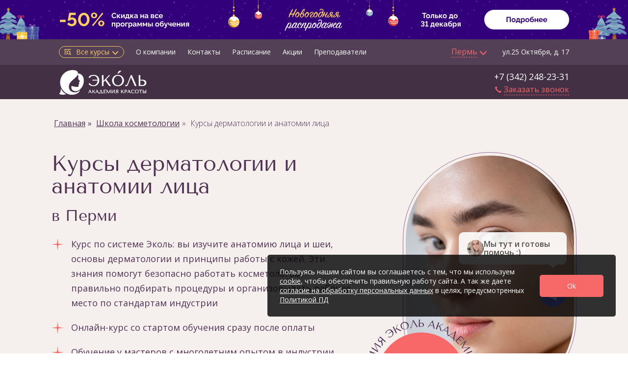

--- FILE ---
content_type: text/html; charset=UTF-8
request_url: https://perm.ecolespb.ru/cosmetology-school/cosmetology
body_size: 53893
content:
<!DOCTYPE html>
<html lang="ru-RU">
<head>
        <meta charset="UTF-8" />
    <meta name="viewport" content="width=device-width, minimum-scale=0.5, maximum-scale=1" />
    <meta name="csrf-param" content="_csrf">
<meta name="csrf-token" content="gCcq9SwStNlxA_K2ExwpBlEdyjK71yVtD7QP1WQf8jT5RXKfWUHd6AE7moJ1cwRzAF66BvWDERxB_mvtJk6bDA==">
    <title>Курс косметологии в Перми в Академии красоты Эколь</title>
    <meta name="description" content="Практическое обучение на вводном курсе в косметологию в Перми. Узнай основы дерматологии и анатомии лица вместе с Академией красоты Эколь.">
<meta name="HandheldFriendly" content="True">
<link type="image/x-icon" href="/favicon.png" rel="icon">
<link href="https://perm.ecolespb.ru/cosmetology-school/cosmetology" rel="canonical">
<link href="/less/lcp/course-lcp.css" rel="stylesheet">
<script>
            window.viewed_courseUrl = 'cosmetology';
            window.viewed_schoolUrl = 'cosmetology-school';
        
function onSubmitReCaptcha(token) {
        window.rcptch = 1;
        $("#leads-form-head-button").click();
}
function onSubmitReCaptcha(token) {
        window.rcptch = 1;
        $("#widget-callback-messengers-form-button").click();
}</script>	
<script>(function (w, d, s, l, i) {
        w[l] = w[l] || [];
        w[l].push({
            'gtm.start':

                new Date().getTime(), event: 'gtm.js'
        });
        var f = d.getElementsByTagName(s)[0],

            j = d.createElement(s), dl = l != 'dataLayer' ? '&l=' + l : '';
        j.async = true;
        j.src =

            'https://www.googletagmanager.com/gtm.js?id=' + i + dl;
        f.parentNode.insertBefore(j, f);

    })(window, document, 'script', 'dataLayer', 'GTM-P3D6HCQ');</script>



<meta name="yandex-verification" content="97ba1fdd505124bc" />
<meta name="google-site-verification" content="bm59YggUo726hTFKKHdSO_gtjTR3slb-Y8ah-vJy9J4" />    <meta property="og:title" content="Курс косметологии в Перми в Академии красоты Эколь" />
    <meta property="og:type" content="website" />
    <meta property="og:url" content="https://perm.ecolespb.ru/" />
    <meta property="og:image" content="https://perm.ecolespb.ru/images/logo-purple.png" />
    <meta property="og:image:type" content="image/png" />
    <link rel="preconnect" href="https://www.googletagmanager.com"/>
    <script defer src="/js/vk_init.js"></script>
    
<script type='application/ld+json'>
{
      "@context": "https://schema.org",
      "@type": "Course",
      "name": "Курсы дерматологии и анатомии лица",
      "description": "Практическое обучение на вводном курсе в косметологию в Перми. Узнай основы дерматологии и анатомии лица вместе с Академией красоты Эколь.",
      "provider": {
        "@type": "Organization",
        "name": "Академия красоты Эколь",
        "sameAs": "https://perm.ecolespb.ru/"
      },
      "offers": [{
        "@type": "Offer",
        "priceCurrency": "RUR",
        "highPrice": "1700",
        "lowPrice": "1700",
        "priceValidUntil": "2025-12-31",
        "availability": "InStock",
        "category": "Paid"
       }],
      "hasCourseInstance": [{
        "@type": "CourseInstance",
        "courseMode": "Blended",
        "location": "Академия красоты Эколь"
      }]
}
</script>

<script type="application/ld+json">
    {
        "@context": "https://schema.org",
        "@type": "BreadcrumbList",
        "itemListElement": [{
                "@type": "ListItem",
                "position": 1,
                "name": "Главная",
                "item": "https://perm.ecolespb.ru/courses"
            },
            {
                "@type": "ListItem",
                "position": 2,
                "name": "Школа косметологии",
                "item": "https://perm.ecolespb.ru/cosmetology-school"
            },
            {
                "@type": "ListItem",
                "position": 3,
                "name": "Курсы дерматологии и анатомии лица",
                "item": "https://perm.ecolespb.ru/cosmetology-school/cosmetology"
            }
        ]
    }
</script>

    
    <!-- advcake.com -->
    <script defer id="advcakeAsync">
                    (function ( a ) {
                var b = a.createElement("script");
                b.async = 1;
                b.src = "//tksua4.ru/";
                a=a.getElementsByTagName("script")[0]; a.parentNode.insertBefore(b,a)
            })(document);    </script>

    
    
    <script src="https://www.google.com/recaptcha/api.js" async defer></script></head>
<body>













<script>
    var UCcurrentDomainName = 'ecolespb.ru'
    var UCcookieName = 'user_real_city'
    var UCcookieMaxAge = 3600 * 24 * 360;
    var UCnoscroll = 0;
</script>
<div id="user-city" style="display: none;">
    <div class="uc-lock-block"></div>
    <div class="uc-accept-city" id="uc-accept-city" style="display: none;">
        <div class="uc-close-btn"></div>
        <div class="uc-text">
            Ваш город:
            <div class="uc-br"></div>
            <span>Пермь?</span>
        </div>
        <div class="uc-buttons">
            <div class="uc-accept" id="uc-accept" data-redirect="" data-redirect-url="">
                Да, всё верно
            </div>
            <div class="uc-other" id="uc-other">
                Выбрать другой
            </div>
        </div>
    </div>
    <div class="uc-select-city" id="uc-select-city" style="display: none;">
        <div class="uc-title"><span>Выберите ваш город</span></div>
        <div class="uc-close-btn">×</div>
        <div class="uc-country-tabs">
                        <a href="https://online.ecolespb.ru/" class="uc-country-tab uc-country-tab--yellow">Курсы онлайн</a>
                            <div class="uc-country-tab active"
                     data-name="Россия">Россия</div>
                            <div class="uc-country-tab "
                     data-name="Казахстан">Казахстан</div>
                            <div class="uc-country-tab "
                     data-name="Беларусь">Беларусь</div>
                            <div class="uc-country-tab "
                     data-name="Азербайджан">Азербайджан</div>
                            <div class="uc-country-tab "
                     data-name="Киргизия">Киргизия</div>
                            <div class="uc-country-tab "
                     data-name="Узбекистан">Узбекистан</div>
                            <div class="uc-country-tab "
                     data-name="UK">UK</div>
                        <div class="uc-country-tab hidden-md hidden-lg">&nbsp;</div>
        </div>
        <div class="uc-search-city-block">
            <div class="uc-search-city-container">
                <input type="text" id="uc-search-city" class="uc-search-city" placeholder="Введите название города">
            </div>
        </div>
                    <div class="uc-country-container " data-name="Россия">

                <div class="uc-cities-list-block">
                    <div class="row uc-cities-list" id="uc-cities-list">
                                                    <div class="col-md-3 col-sm-4 col-xs-12">
                                                                                                        <div class="uc-item">
                                        <a href="https://moscow.ecolespb.ru/cosmetology-school/cosmetology"
                                           class="city-select-link main"
                                           data-slug="moscow"
                                           data-name="Москва">Москва</a>
                                    </div>
                                                                                                        <div class="uc-item">
                                        <a href="https://ecolespb.ru/cosmetology-school/cosmetology"
                                           class="city-select-link main"
                                           data-slug="spb"
                                           data-name="Санкт-Петербург">Санкт-Петербург</a>
                                    </div>
                                                                                                        <div class="uc-item">
                                        <a href="https://arhangelsk.ecolespb.ru/cosmetology-school/cosmetology"
                                           class="city-select-link "
                                           data-slug="arhangelsk"
                                           data-name="Архангельск">Архангельск</a>
                                    </div>
                                                                                                        <div class="uc-item">
                                        <a href="https://astrahan.ecolespb.ru"
                                           class="city-select-link "
                                           data-slug="astrahan"
                                           data-name="Астрахань">Астрахань</a>
                                    </div>
                                                                                                        <div class="uc-item">
                                        <a href="https://balashikha.ecolespb.ru/cosmetology-school/cosmetology"
                                           class="city-select-link "
                                           data-slug="balashikha"
                                           data-name="Балашиха">Балашиха</a>
                                    </div>
                                                                                                        <div class="uc-item">
                                        <a href="https://barnaul.ecolespb.ru"
                                           class="city-select-link "
                                           data-slug="barnaul"
                                           data-name="Барнаул">Барнаул</a>
                                    </div>
                                                                                                        <div class="uc-item">
                                        <a href="https://vladivostok.ecolespb.ru/cosmetology-school/cosmetology"
                                           class="city-select-link "
                                           data-slug="vladivostok"
                                           data-name="Владивосток">Владивосток</a>
                                    </div>
                                                                                                        <div class="uc-item">
                                        <a href="https://vladimir.ecolespb.ru"
                                           class="city-select-link "
                                           data-slug="vladimir"
                                           data-name="Владимир">Владимир</a>
                                    </div>
                                                                                                        <div class="uc-item">
                                        <a href="https://volgograd.ecolespb.ru/cosmetology-school/cosmetology"
                                           class="city-select-link "
                                           data-slug="volgograd"
                                           data-name="Волгоград">Волгоград</a>
                                    </div>
                                                                                                        <div class="uc-item">
                                        <a href="https://voronezh.ecolespb.ru/cosmetology-school/cosmetology"
                                           class="city-select-link "
                                           data-slug="voronezh"
                                           data-name="Воронеж">Воронеж</a>
                                    </div>
                                                                                                        <div class="uc-item">
                                        <a href="https://ekb.ecolespb.ru/cosmetology-school/cosmetology"
                                           class="city-select-link "
                                           data-slug="ekb"
                                           data-name="Екатеринбург">Екатеринбург</a>
                                    </div>
                                                                                                        <div class="uc-item">
                                        <a href="https://ivanovo.ecolespb.ru/cosmetology-school/cosmetology"
                                           class="city-select-link "
                                           data-slug="ivanovo"
                                           data-name="Иваново">Иваново</a>
                                    </div>
                                                                                                        <div class="uc-item">
                                        <a href="https://izhevsk.ecolespb.ru/cosmetology-school/cosmetology"
                                           class="city-select-link "
                                           data-slug="izhevsk"
                                           data-name="Ижевск">Ижевск</a>
                                    </div>
                                                                                                        <div class="uc-item">
                                        <a href="https://irkutsk.ecolespb.ru/cosmetology-school/cosmetology"
                                           class="city-select-link "
                                           data-slug="irkutsk"
                                           data-name="Иркутск">Иркутск</a>
                                    </div>
                                                            </div>
                                                    <div class="col-md-3 col-sm-4 col-xs-12">
                                                                                                        <div class="uc-item">
                                        <a href="https://ioshkar-ola.ecolespb.ru/cosmetology-school/cosmetology"
                                           class="city-select-link "
                                           data-slug="ioshkar-ola"
                                           data-name="Йошкар-Ола">Йошкар-Ола</a>
                                    </div>
                                                                                                        <div class="uc-item">
                                        <a href="https://kazan.ecolespb.ru/cosmetology-school/cosmetology"
                                           class="city-select-link "
                                           data-slug="kazan"
                                           data-name="Казань">Казань</a>
                                    </div>
                                                                                                        <div class="uc-item">
                                        <a href="https://kaliningrad.ecolespb.ru"
                                           class="city-select-link "
                                           data-slug="kaliningrad"
                                           data-name="Калининград">Калининград</a>
                                    </div>
                                                                                                        <div class="uc-item">
                                        <a href="https://kemerovo.ecolespb.ru/cosmetology-school/cosmetology"
                                           class="city-select-link "
                                           data-slug="kemerovo"
                                           data-name="Кемерово">Кемерово</a>
                                    </div>
                                                                                                        <div class="uc-item">
                                        <a href="https://kirov.ecolespb.ru/cosmetology-school/cosmetology"
                                           class="city-select-link "
                                           data-slug="kirov"
                                           data-name="Киров">Киров</a>
                                    </div>
                                                                                                        <div class="uc-item">
                                        <a href="https://kovrov.ecolespb.ru/cosmetology-school/cosmetology"
                                           class="city-select-link "
                                           data-slug="kovrov"
                                           data-name="Ковров">Ковров</a>
                                    </div>
                                                                                                        <div class="uc-item">
                                        <a href="https://krasnodar.ecolespb.ru/cosmetology-school/cosmetology"
                                           class="city-select-link "
                                           data-slug="krasnodar"
                                           data-name="Краснодар">Краснодар</a>
                                    </div>
                                                                                                        <div class="uc-item">
                                        <a href="https://krasnoyarsk.ecolespb.ru/cosmetology-school/cosmetology"
                                           class="city-select-link "
                                           data-slug="krasnoyarsk"
                                           data-name="Красноярск">Красноярск</a>
                                    </div>
                                                                                                        <div class="uc-item">
                                        <a href="https://kurgan.ecolespb.ru/cosmetology-school/cosmetology"
                                           class="city-select-link "
                                           data-slug="kurgan"
                                           data-name="Курган">Курган</a>
                                    </div>
                                                                                                        <div class="uc-item">
                                        <a href="https://lipetsk.ecolespb.ru/cosmetology-school/cosmetology"
                                           class="city-select-link "
                                           data-slug="lipetsk"
                                           data-name="Липецк">Липецк</a>
                                    </div>
                                                                                                        <div class="uc-item">
                                        <a href="https://lyubercy.ecolespb.ru/cosmetology-school/cosmetology"
                                           class="city-select-link "
                                           data-slug="lyubercy"
                                           data-name="Люберцы">Люберцы</a>
                                    </div>
                                                                                                        <div class="uc-item">
                                        <a href="https://mytishchi.ecolespb.ru/cosmetology-school/cosmetology"
                                           class="city-select-link "
                                           data-slug="mytishchi"
                                           data-name="Мытищи">Мытищи</a>
                                    </div>
                                                                                                        <div class="uc-item">
                                        <a href="https://naberezhnye-chelny.ecolespb.ru"
                                           class="city-select-link "
                                           data-slug="naberezhnye-chelny"
                                           data-name="Набережные Челны">Набережные Челны</a>
                                    </div>
                                                                                                        <div class="uc-item">
                                        <a href="https://nizniy-novgorod.ecolespb.ru/cosmetology-school/cosmetology"
                                           class="city-select-link "
                                           data-slug="nizniy-novgorod"
                                           data-name="Нижний Новгород">Нижний Новгород</a>
                                    </div>
                                                            </div>
                                                    <div class="col-md-3 col-sm-4 col-xs-12">
                                                                                                        <div class="uc-item">
                                        <a href="https://novokuznetsk.ecolespb.ru/cosmetology-school/cosmetology"
                                           class="city-select-link "
                                           data-slug="novokuznetsk"
                                           data-name="Новокузнецк">Новокузнецк</a>
                                    </div>
                                                                                                        <div class="uc-item">
                                        <a href="https://novosibirsk.ecolespb.ru/cosmetology-school/cosmetology"
                                           class="city-select-link "
                                           data-slug="novosibirsk"
                                           data-name="Новосибирск">Новосибирск</a>
                                    </div>
                                                                                                        <div class="uc-item">
                                        <a href="https://noviy-urengoy.ecolespb.ru/cosmetology-school/cosmetology"
                                           class="city-select-link "
                                           data-slug="noviy-urengoy"
                                           data-name="Новый Уренгой">Новый Уренгой</a>
                                    </div>
                                                                                                        <div class="uc-item">
                                        <a href="https://noginsk.ecolespb.ru/cosmetology-school/cosmetology"
                                           class="city-select-link "
                                           data-slug="noginsk"
                                           data-name="Ногинск">Ногинск</a>
                                    </div>
                                                                                                        <div class="uc-item">
                                        <a href="https://omsk.ecolespb.ru/cosmetology-school/cosmetology"
                                           class="city-select-link "
                                           data-slug="omsk"
                                           data-name="Омск">Омск</a>
                                    </div>
                                                                                                                                            <div class="uc-item">
                                        <a href="https://orenburg.ecolespb.ru/cosmetology-school/cosmetology"
                                           class="city-select-link "
                                           data-slug="orenburg"
                                           data-name="Оренбург">Оренбург</a>
                                    </div>
                                                                                                        <div class="uc-item">
                                        <a href="https://orsk.ecolespb.ru/cosmetology-school/cosmetology"
                                           class="city-select-link "
                                           data-slug="orsk"
                                           data-name="Орск">Орск</a>
                                    </div>
                                                                                                        <div class="uc-item">
                                        <a href="https://penza.ecolespb.ru/cosmetology-school/cosmetology"
                                           class="city-select-link "
                                           data-slug="penza"
                                           data-name="Пенза">Пенза</a>
                                    </div>
                                                                                                        <div class="uc-item">
                                        <a href="https://perm.ecolespb.ru/cosmetology-school/cosmetology"
                                           class="city-select-link "
                                           data-slug="perm"
                                           data-name="Пермь">Пермь</a>
                                    </div>
                                                                                                        <div class="uc-item">
                                        <a href="https://rostov-na-donu.ecolespb.ru/cosmetology-school/cosmetology"
                                           class="city-select-link "
                                           data-slug="rostov-na-donu"
                                           data-name="Ростов на Дону">Ростов на Дону</a>
                                    </div>
                                                                                                        <div class="uc-item">
                                        <a href="https://ryazan.ecolespb.ru/cosmetology-school/cosmetology"
                                           class="city-select-link "
                                           data-slug="ryazan"
                                           data-name="Рязань">Рязань</a>
                                    </div>
                                                                                                        <div class="uc-item">
                                        <a href="https://samara.ecolespb.ru/cosmetology-school/cosmetology"
                                           class="city-select-link "
                                           data-slug="samara"
                                           data-name="Самара">Самара</a>
                                    </div>
                                                                                                        <div class="uc-item">
                                        <a href="https://saratov.ecolespb.ru/cosmetology-school/cosmetology"
                                           class="city-select-link "
                                           data-slug="saratov"
                                           data-name="Саратов">Саратов</a>
                                    </div>
                                                            </div>
                                                    <div class="col-md-3 col-sm-4 col-xs-12">
                                                                                                        <div class="uc-item">
                                        <a href="https://sevastopol.ecolespb.ru/cosmetology-school/cosmetology"
                                           class="city-select-link "
                                           data-slug="sevastopol"
                                           data-name="Севастополь">Севастополь</a>
                                    </div>
                                                                                                        <div class="uc-item">
                                        <a href="https://stavropol.ecolespb.ru"
                                           class="city-select-link "
                                           data-slug="stavropol"
                                           data-name="Ставрополь">Ставрополь</a>
                                    </div>
                                                                                                        <div class="uc-item">
                                        <a href="https://surgut.ecolespb.ru/cosmetology-school/cosmetology"
                                           class="city-select-link "
                                           data-slug="surgut"
                                           data-name="Сургут">Сургут</a>
                                    </div>
                                                                                                        <div class="uc-item">
                                        <a href="https://tver.ecolespb.ru/cosmetology-school/cosmetology"
                                           class="city-select-link "
                                           data-slug="tver"
                                           data-name="Тверь">Тверь</a>
                                    </div>
                                                                                                        <div class="uc-item">
                                        <a href="https://tolyatti.ecolespb.ru/cosmetology-school/cosmetology"
                                           class="city-select-link "
                                           data-slug="tolyatti"
                                           data-name="Тольятти">Тольятти</a>
                                    </div>
                                                                                                        <div class="uc-item">
                                        <a href="https://tomsk.ecolespb.ru/cosmetology-school/cosmetology"
                                           class="city-select-link "
                                           data-slug="tomsk"
                                           data-name="Томск">Томск</a>
                                    </div>
                                                                                                        <div class="uc-item">
                                        <a href="https://tula.ecolespb.ru/cosmetology-school/cosmetology"
                                           class="city-select-link "
                                           data-slug="tula"
                                           data-name="Тула">Тула</a>
                                    </div>
                                                                                                        <div class="uc-item">
                                        <a href="https://tumen.ecolespb.ru/cosmetology-school/cosmetology"
                                           class="city-select-link "
                                           data-slug="tumen"
                                           data-name="Тюмень">Тюмень</a>
                                    </div>
                                                                                                        <div class="uc-item">
                                        <a href="https://ulyanovsk.ecolespb.ru/cosmetology-school/cosmetology"
                                           class="city-select-link "
                                           data-slug="ulyanovsk"
                                           data-name="Ульяновск">Ульяновск</a>
                                    </div>
                                                                                                        <div class="uc-item">
                                        <a href="https://ufa.ecolespb.ru/cosmetology-school/cosmetology"
                                           class="city-select-link "
                                           data-slug="ufa"
                                           data-name="Уфа">Уфа</a>
                                    </div>
                                                                                                        <div class="uc-item">
                                        <a href="https://khimki.ecolespb.ru/cosmetology-school/cosmetology"
                                           class="city-select-link "
                                           data-slug="khimki"
                                           data-name="Химки">Химки</a>
                                    </div>
                                                                                                        <div class="uc-item">
                                        <a href="https://cheboksary.ecolespb.ru/cosmetology-school/cosmetology"
                                           class="city-select-link "
                                           data-slug="cheboksary"
                                           data-name="Чебоксары">Чебоксары</a>
                                    </div>
                                                                                                        <div class="uc-item">
                                        <a href="https://chelyabinsk.ecolespb.ru/cosmetology-school/cosmetology"
                                           class="city-select-link "
                                           data-slug="chelyabinsk"
                                           data-name="Челябинск">Челябинск</a>
                                    </div>
                                                                                                        <div class="uc-item">
                                        <a href="https://yaroslavl.ecolespb.ru/cosmetology-school/cosmetology"
                                           class="city-select-link "
                                           data-slug="yaroslavl"
                                           data-name="Ярославль">Ярославль</a>
                                    </div>
                                                            </div>
                                            </div>
                </div>
            </div>
                    <div class="uc-country-container hidden" data-name="Казахстан">

                <div class="uc-cities-list-block">
                    <div class="row uc-cities-list" id="uc-cities-list">
                                                    <div class="col-md-3 col-sm-4 col-xs-12">
                                                                                                        <div class="uc-item">
                                        <a href="https://aktobe.ecole.kz/cosmetology-school/cosmetology"
                                           class="city-select-link "
                                           data-slug="aktobe"
                                           data-name="Актобе">Актобе</a>
                                    </div>
                                                                                                        <div class="uc-item">
                                        <a href="https://almaty.ecole.kz/cosmetology-school/cosmetology"
                                           class="city-select-link "
                                           data-slug="almaty"
                                           data-name="Алматы">Алматы</a>
                                    </div>
                                                            </div>
                                                    <div class="col-md-3 col-sm-4 col-xs-12">
                                                                                                        <div class="uc-item">
                                        <a href="https://ecole.kz/cosmetology-school/cosmetology"
                                           class="city-select-link "
                                           data-slug="astana"
                                           data-name="Астана (Нур-Султан)">Астана (Нур-Султан)</a>
                                    </div>
                                                                                                        <div class="uc-item">
                                        <a href="https://karaganda.ecole.kz/cosmetology-school/cosmetology"
                                           class="city-select-link "
                                           data-slug="karaganda"
                                           data-name="Караганда">Караганда</a>
                                    </div>
                                                            </div>
                                                    <div class="col-md-3 col-sm-4 col-xs-12">
                                                                                                        <div class="uc-item">
                                        <a href="https://kostanay.ecole.kz/cosmetology-school/cosmetology"
                                           class="city-select-link "
                                           data-slug="kostanay"
                                           data-name="Костанай">Костанай</a>
                                    </div>
                                                                                                        <div class="uc-item">
                                        <a href="https://shymkent.ecole.kz/cosmetology-school/cosmetology"
                                           class="city-select-link "
                                           data-slug="shymkent"
                                           data-name="Шымкент">Шымкент</a>
                                    </div>
                                                            </div>
                                            </div>
                </div>
            </div>
                    <div class="uc-country-container hidden" data-name="Беларусь">

                <div class="uc-cities-list-block">
                    <div class="row uc-cities-list" id="uc-cities-list">
                                                    <div class="col-md-3 col-sm-4 col-xs-12">
                                                                                                        <div class="uc-item">
                                        <a href="https://gomel.ecolespb.by/cosmetology-school/cosmetology"
                                           class="city-select-link "
                                           data-slug="gomel"
                                           data-name="Гомель">Гомель</a>
                                    </div>
                                                            </div>
                                                    <div class="col-md-3 col-sm-4 col-xs-12">
                                                                                                        <div class="uc-item">
                                        <a href="https://ecolespb.by/cosmetology-school/cosmetology"
                                           class="city-select-link "
                                           data-slug="minsk"
                                           data-name="Минск">Минск</a>
                                    </div>
                                                            </div>
                                            </div>
                </div>
            </div>
                    <div class="uc-country-container hidden" data-name="Азербайджан">

                <div class="uc-cities-list-block">
                    <div class="row uc-cities-list" id="uc-cities-list">
                                                    <div class="col-md-3 col-sm-4 col-xs-12">
                                                                                                        <div class="uc-item">
                                        <a href="https://ecole.az"
                                           class="city-select-link "
                                           data-slug="baku"
                                           data-name="Баку">Баку</a>
                                    </div>
                                                            </div>
                                            </div>
                </div>
            </div>
                    <div class="uc-country-container hidden" data-name="Киргизия">

                <div class="uc-cities-list-block">
                    <div class="row uc-cities-list" id="uc-cities-list">
                                                    <div class="col-md-3 col-sm-4 col-xs-12">
                                                                                                        <div class="uc-item">
                                        <a href="https://ecole.kg/cosmetology-school/cosmetology"
                                           class="city-select-link "
                                           data-slug="bishkek"
                                           data-name="Бишкек">Бишкек</a>
                                    </div>
                                                            </div>
                                            </div>
                </div>
            </div>
                    <div class="uc-country-container hidden" data-name="Узбекистан">

                <div class="uc-cities-list-block">
                    <div class="row uc-cities-list" id="uc-cities-list">
                                                    <div class="col-md-3 col-sm-4 col-xs-12">
                                                                                                        <div class="uc-item">
                                        <a href="https://andizhan.ecole.uz/cosmetology-school/cosmetology"
                                           class="city-select-link "
                                           data-slug="andizhan"
                                           data-name="Андижан">Андижан</a>
                                    </div>
                                                            </div>
                                                    <div class="col-md-3 col-sm-4 col-xs-12">
                                                                                                        <div class="uc-item">
                                        <a href="https://namangan.ecole.uz/cosmetology-school/cosmetology"
                                           class="city-select-link "
                                           data-slug="namangan"
                                           data-name="Наманган">Наманган</a>
                                    </div>
                                                            </div>
                                                    <div class="col-md-3 col-sm-4 col-xs-12">
                                                                                                        <div class="uc-item">
                                        <a href="https://samarkand.ecole.uz/cosmetology-school/cosmetology"
                                           class="city-select-link "
                                           data-slug="samarkand"
                                           data-name="Самарканд">Самарканд</a>
                                    </div>
                                                            </div>
                                                    <div class="col-md-3 col-sm-4 col-xs-12">
                                                                                                        <div class="uc-item">
                                        <a href="https://ecole.uz/cosmetology-school/cosmetology"
                                           class="city-select-link "
                                           data-slug="tashkent"
                                           data-name="Ташкент">Ташкент</a>
                                    </div>
                                                            </div>
                                            </div>
                </div>
            </div>
                    <div class="uc-country-container hidden" data-name="UK">

                <div class="uc-cities-list-block">
                    <div class="row uc-cities-list" id="uc-cities-list">
                                                    <div class="col-md-3 col-sm-4 col-xs-12">
                                                                                                        <div class="uc-item">
                                        <a href="https://ecole-courses.co.uk/"
                                           class="city-select-link "
                                           data-slug="london"
                                           data-name="London">London</a>
                                    </div>
                                                            </div>
                                            </div>
                </div>
            </div>
            </div>
</div>

<div id="promo-popup">
    <div class="promo-lock"></div>
    <div id="popup" class="popup lazyload" data-src="/files/2025/12/38d6477b6f727f8f1ddf3b33dd6ec910.jpg" style="background-color:#33007B">
        <div class="popup-close">
            <svg width="34" height="36" viewBox="0 0 34 36" fill="none" xmlns="http://www.w3.org/2000/svg">
                <path d="M1.76196 2L33.0001 34" stroke="white" stroke-width="2" stroke-linecap="round" stroke-linejoin="round"/>
                <path d="M32.2382 2L1.00008 34" stroke="white" stroke-width="2" stroke-linecap="round" stroke-linejoin="round"/>
            </svg>
        </div>
        <div class="popup-container">
            <div class="popup-dates">
                До 31 декабря
            </div>
            <div class="popup-title-block">
                <div class="popup-title">
                    Огромные скидки прямо сейчас!                </div>
                <div class="popup-sticker">
                    <img src="/files/2025/12/84096802cfcf280e99a87b932099a0f9_thumbs/122x122.png" alt="" title="">
                </div>
            </div>
            <div class="popup-description">
                Успей выбрать курс по низкой цене            </div>
            <div class="popup-form">
                	<div id="promo_popup_form_block" class="popup-leads-container ">
    <form id="promo_popup_form" class="popup-form" >
						<input type="hidden" name="basket_code" value="">
<input type="hidden" name="request_url" value="https://perm.ecolespb.ru/cosmetology-school/cosmetology">
<input type=hidden name='page' value='993b5385-6ddb-59d4-b51a-1cf136c39e81'><input type=hidden name='form_type' value='promo-popup-request'><input type=hidden name='promo_comment' value=''><input type=hidden name='page_type' value='course'><input type=hidden name='block_info' value='popup_promotion'><input type=hidden name='study_form' value='group'><div class="form-error">
    Во время отправки заявки произошла ошибка. Попробуйте отправить заявку заново или свяжитесь с нами по по телефону: +7 (342) 248-23-31. <br/>
    Приносим свои извинения за предоставленные неудобства.
</div>
<div class="form-group">
        <div class="col-xs-12 col-sm-12 ffname " style="padding-left: 0">
            <input
                        class="form-control "
                placeholder="Ваше имя"
                value=""
                type="text"
                name="fname"
                data-required="true">
        </div>
</div>
<div class="form-group">
    <div class="col-xs-12 col-sm-12 fphone " style="padding-left: 0">
        <input type="text" name="phone" id="promo_popup_form-phone-input" class="form-control  phone-new-mask" value="" data-required="true" placeholder='Телефон'>
    </div>
</div>

<p class="application-form__privacy-policy">
    Нажимая на кнопку "Оставить заявку", вы соглашаетесь с условиями <a href="/offer" target="_blank" class="button_analytic">Договора-оферты</a> и <a href="/personal_data_policy" target="_blank" class="button_analytic">Политики конфиденциальности</a></p>

<div class="col-xs-12 col-sm-12 fsubmit " style="padding-right: 0;padding-left: 0;">
    <input
        id="promo_popup_form_button"        type="submit"
        class="button-big-square-red form-control button_analytic cta"
        value="Оставить заявку"
    >
</div>    </form>

	
</div>            </div>
        </div>
    </div>
    <div id="popup-confirm-message" class="popup-confirm-message" style="display: none;">
        <div class="popup-close">
            <svg width="34" height="36" viewBox="0 0 34 36" fill="none" xmlns="http://www.w3.org/2000/svg">
                <path d="M1.76196 2L33.0001 34" stroke="white" stroke-width="2" stroke-linecap="round" stroke-linejoin="round"/>
                <path d="M32.2382 2L1.00008 34" stroke="white" stroke-width="2" stroke-linecap="round" stroke-linejoin="round"/>
            </svg>
        </div>
        <div class="popup-confirm-message-title">
            Спасибо, Ваша заявка принята!
        </div>
        <div class="popup-confirm-message-subtitle">
            Если вы оставили заявку в рабочее время, наш менеджер свяжется с Вами в течение 10 минут.
        </div>
    </div>
</div>
<div class="promo-banner-desktop promo-banner-popup" style="display: none; background-image: url('/files/2025/12/2b6f869e2233b65c1c31d8ed75e1106e.jpg');">
    </div>
<div class="promo-banner-tablet promo-banner-popup" style="display: none; background-image: url('/files/2025/12/a03b4abb34b0d645192055d3092825be.jpg');">
    </div>
<div class="promo-banner-mobile promo-banner-popup" style="display: none;">

            <img src="/files/2025/12/5b9fc53c79d87a3e4376b970e3e153d9.jpg">
    </div>



<div class="page-wrapper">
    <div class="header-wrapper">
        
<header class="navbar navbar-static-top bs-docs-nav" id="navigation-top">
    <div class="navbar-panel desktop">
        
<div class="top-row">
    <div class="top-row-container">
        <div class="top-menu ">
                            <div class="courses-menu button_analytic" data-role="courses-menu" data-current-school="">
                    <img src="/images/icons/menu-search.svg">
                    Все курсы
                    <i class="arrow glyphicon glyphicon-menu-down" data-role="courses-menu-icon"></i>
                    <div data-role="courses-menu-icon">×</div>
                </div>
                <div><a href="/about_company" class="button_analytic">О компании</a></div>
                <div><a href="/contact" class="button_analytic">Контакты</a></div>

                                    <div><a href="/raspisanie" class="button_analytic" >Расписание</a></div>
                
                
                                                            <div><a href="/sale" class="button_analytic">Акции</a></div>
                                                    <div><a href="/prepodavateli">Преподаватели</a></div>
                    </div>
        <div class="city ">
            <div class="citymenu">
                                    <div class="dropdown-toggle button_analytic">
                        <span class="cityhead"><span>Пермь</span>&nbsp;<i
                                    class="arrow glyphicon glyphicon-menu-down"></i></span>
                    </div>
                                                </div>
        </div>
            <div class="address">
        ул.25 Октября, д. 17    </div>
    </div>
</div>


<div id="categoryMenuDropdown" class="nav-catalog nav-catalog-base">
    <div class="nav-catalog-search container">
    <div class="nav-catalog-search__overlay"></div>
    <div class="nav-catalog-search__inner">
        <div class="nav-catalog-search__wrap">
            <input type="text" class="nav-catalog-search__inp nav-catalog-search-inp-desktop" placeholder="Профессия или навык">
            <img src="/images/icons/search-clear.svg" class="nav-catalog-search__clear search-clear">
            <div class="nav-catalog-search__results" data-total=""></div>
        </div>
        <input type="submit" class="nav-catalog-search__btn" value="Найти курс">
    </div>
</div>
    <div class="nav-catalog-menu-wrap">
        <div class="nav-catalog-menu">
            <ul class="nav-catalog-list">

                
                                    <li data-role="menu-toggle-base" data-id="manicure-school" class="active">
                        <a href="/manicure-school" class="link">
                            Школа маникюра <img src="/images/icons/arrow-r.svg" loading="lazy"/></a>
                    </li>
                                    <li data-role="menu-toggle-base" data-id="cosmetology-school" class="">
                        <a href="/cosmetology-school" class="link">
                            Школа косметологии <img src="/images/icons/arrow-r.svg" loading="lazy"/></a>
                    </li>
                                    <li data-role="menu-toggle-base" data-id="browmaker-lashmaker" class="">
                        <a href="/browmaker-lashmaker" class="link">
                            Школа бровей и ресниц <img src="/images/icons/arrow-r.svg" loading="lazy"/></a>
                    </li>
                                    <li data-role="menu-toggle-base" data-id="makeup-school" class="">
                        <a href="/makeup-school" class="link">
                            Школа визажа <img src="/images/icons/arrow-r.svg" loading="lazy"/></a>
                    </li>
                                    <li data-role="menu-toggle-base" data-id="style-school" class="">
                        <a href="/style-school" class="link">
                            Школа моды и стиля <img src="/images/icons/arrow-r.svg" loading="lazy"/></a>
                    </li>
                                    <li data-role="menu-toggle-base" data-id="sewing-school" class="">
                        <a href="/sewing-school" class="link">
                            Школа шитья <img src="/images/icons/arrow-r.svg" loading="lazy"/></a>
                    </li>
                                    <li data-role="menu-toggle-base" data-id="massage-school" class="">
                        <a href="/massage-school" class="link">
                            Школа массажа лица и тела <img src="/images/icons/arrow-r.svg" loading="lazy"/></a>
                    </li>
                                    <li data-role="menu-toggle-base" data-id="barber-school" class="">
                        <a href="/barber-school" class="link">
                            Школа парикмахеров <img src="/images/icons/arrow-r.svg" loading="lazy"/></a>
                    </li>
                                    <li data-role="menu-toggle-base" data-id="beauty-marketing" class="">
                        <a href="/beauty-marketing" class="link">
                            Школа бьюти-маркетинга <img src="/images/icons/arrow-r.svg" loading="lazy"/></a>
                    </li>
                                    <li data-role="menu-toggle-base" data-id="tatu-i-permanent" class="">
                        <a href="/tatu-i-permanent" class="link">
                            Школа тату и перманентного макияжа <img src="/images/icons/arrow-r.svg" loading="lazy"/></a>
                    </li>
                
                                    <li>
                        <a href="/courses"><b>Все направления</b> <img src="/images/icons/arrow-r.svg" loading="lazy"/></a>
                    </li>
                
                <li class="hidden" data-role="menu-toggle-base"><a href="#" class="link bold">Все направления
                        <img src="/images/icons/arrow-r.svg" loading="lazy"/></a></li>
            </ul>

                                <a href="/selections" class="nav-catalog__selections">
                        <img data-src="/images/icons/selections.png" class="lazyload"/>
                        <div class="nav-catalog__selections__text">Подборки<br>курсов</div>
                    </a>
            
            
        </div>

        <div class="flex container">
            <div class="col-md-3"></div>
            <div class="col-md-9 nav-catalog-submenu">
                <div>
                    <div class="close-menu">×</div>
                </div>

                
<div class="col-md-7" data-role="category-submenu-list" data-target-category-id="manicure-school">
    <div class="col-md-6 nav-catalog-submenu-item">
                    <div class="nav-catalog-title">Профессии</div>
            <ul data-role="category-list" class="nav-catalog-list">
                                    <li>
                        <a href="/manicure-school/programm-manicurist">
                            Мастер маникюра                        </a>
                                                                            <img src="/images/icons/hit.svg" loading="lazy">
                                                                            <img src="/images/icons/pro.svg" loading="lazy">
                                            </li>
                                    <li>
                        <a href="/manicure-school/programm-master_of_nail_service">
                            Мастер-универсал ногтевого сервиса                        </a>
                                                                            <img src="/images/icons/hit.svg" loading="lazy">
                                                                            <img src="/images/icons/pro.svg" loading="lazy">
                                            </li>
                                    <li>
                        <a href="/manicure-school/programm-beauty-specialist">
                            Специалист технологий индустрии красоты                        </a>
                                                                            <img src="/images/icons/hit.svg" loading="lazy">
                                                                            <img src="/images/icons/pro.svg" loading="lazy">
                                            </li>
                
                            </ul>
            </div>
    <div class="col-md-6 nav-catalog-submenu-item">
                    <div class="nav-catalog-title">Курсы</div>
            <ul data-role="category-list" class="nav-catalog-list">
                                    <li>
                        <a href="/manicure-school/kursy-manikyura">
                            Курсы маникюра для начинающих                        </a>
                                                                            <img src="/images/icons/hit.svg" loading="lazy">
                                                                    </li>
                                    <li>
                        <a href="/manicure-school/kursy-manikyura-povishenie-kvalifikacii">
                            Курсы повышения квалификации по маникюру                        </a>
                                                                                                    <img src="/images/icons/pro.svg" loading="lazy">
                                            </li>
                                    <li>
                        <a href="/manicure-school/nail-design">
                            Курсы дизайна ногтей                        </a>
                                                                            <img src="/images/icons/hit.svg" loading="lazy">
                                                                            <img src="/images/icons/pro.svg" loading="lazy">
                                            </li>
                                    <li>
                        <a href="/manicure-school/kursy-pedikyura">
                            Курсы педикюра                        </a>
                                                                                                    <img src="/images/icons/pro.svg" loading="lazy">
                                            </li>
                                    <li>
                        <a href="/manicure-school/kursy-narashhivaniya-nogtej">
                            Курсы наращивания ногтей гелем                        </a>
                                                                                            </li>
                                    <li>
                        <a href="/manicure-school/yaponskij-manikyur">
                            Курсы японского маникюра                        </a>
                                                                                            </li>
                            </ul>
            </div>
</div>
<div class="col-md-7" data-role="category-submenu-list" data-target-category-id="cosmetology-school">
    <div class="col-md-6 nav-catalog-submenu-item">
                    <div class="nav-catalog-title">Профессии</div>
            <ul data-role="category-list" class="nav-catalog-list">
                                    <li>
                        <a href="/cosmetology-school/programm-cosmetologist_esthetician">
                            Косметолог-эстетист (без мед. образования)                        </a>
                                                                            <img src="/images/icons/hit.svg" loading="lazy">
                                                                            <img src="/images/icons/pro.svg" loading="lazy">
                                            </li>
                                    <li>
                        <a href="/cosmetology-school/programm-master_waxing">
                            Мастер по депиляции                        </a>
                                                                            <img src="/images/icons/hit.svg" loading="lazy">
                                                                            <img src="/images/icons/pro.svg" loading="lazy">
                                            </li>
                                    <li>
                        <a href="/cosmetology-school/programm-uhod-za-licom">
                            Косметик-эстетист по уходу за лицом                        </a>
                                                                            <img src="/images/icons/hit.svg" loading="lazy">
                                                                            <img src="/images/icons/pro.svg" loading="lazy">
                                            </li>
                                    <li>
                        <a href="/cosmetology-school/programm-uhod-za-telom">
                            Косметик-эстетист по уходу за телом                        </a>
                                                                            <img src="/images/icons/hit.svg" loading="lazy">
                                                                    </li>
                                    <li>
                        <a href="/cosmetology-school/programm-nutriciolog">
                            Нутрициолог                        </a>
                                                                            <img src="/images/icons/hit.svg" loading="lazy">
                                                                    </li>
                                    <li>
                        <a href="/cosmetology-school/programm-beauty-specialist">
                            Специалист технологий индустрии красоты                        </a>
                                                                            <img src="/images/icons/hit.svg" loading="lazy">
                                                                            <img src="/images/icons/pro.svg" loading="lazy">
                                            </li>
                
                                    <br>
                    <div class="nav-catalog-title">Курсы</div>
                    <ul data-role="category-list" class="nav-catalog-list">
                                                    <li>
                                <a href="/cosmetology-school/upkeep">
                                    Курсы эстетической косметологии                                </a>
                                                                                                    <img src="/images/icons/hit.svg" loading="lazy">
                                                                                            </li>
                                                    <li>
                                <a href="/cosmetology-school/kurs-hardware-cosmetology">
                                    Курсы аппаратной косметологии                                </a>
                                                                                                                                    <img src="/images/icons/pro.svg" loading="lazy">
                                                            </li>
                                                    <li>
                                <a href="/cosmetology-school/povyshenie-kvalifikacii-kosmetologa">
                                    Курс повышения квалификации по всесезонным пилингам при работе с гиперпигментацией                                </a>
                                                                                                                            </li>
                                                    <li>
                                <a href="/cosmetology-school/kurs-cosmetology-the-body">
                                    Курсы косметологии SPA                                </a>
                                                                                                                            </li>
                                                    <li>
                                <a href="/cosmetology-school/ehtika-i-psihologiya-obshcheniya">
                                    Курсы этики и психологии общения с клиентом в косметологии                                </a>
                                                                                                                            </li>
                                                    <li>
                                <a href="/cosmetology-school/kursy-depilyacii">
                                    Курсы шугаринга                                </a>
                                                                                                    <img src="/images/icons/hit.svg" loading="lazy">
                                                                                                    <img src="/images/icons/pro.svg" loading="lazy">
                                                            </li>
                                                    <li>
                                <a href="/cosmetology-school/kursy-depilyacii-voskom">
                                    Курсы депиляции                                </a>
                                                                                                                            </li>
                                                    <li>
                                <a href="/cosmetology-school/kursy-depilyacii-povishenie-kvalifikacii">
                                    Курсы повышения квалификации по депиляции                                </a>
                                                                                                                                    <img src="/images/icons/pro.svg" loading="lazy">
                                                            </li>
                                            </ul>
                            </ul>
            </div>
    <div class="col-md-6 nav-catalog-submenu-item">
                    <div class="nav-catalog-title">Курсы</div>
            <ul data-role="category-list" class="nav-catalog-list">
                                    <li>
                        <a href="/cosmetology-school/kursy-muzhskoy-depilyacii">
                            Курсы мужской депиляции                         </a>
                                                                                                    <img src="/images/icons/pro.svg" loading="lazy">
                                            </li>
                                    <li>
                        <a href="/cosmetology-school/nutrition-courses">
                            Курсы основы нутрициологии                         </a>
                                                                                            </li>
                                    <li>
                        <a href="/cosmetology-school/cosmetology">
                            Курсы дерматологии и анатомии лица                        </a>
                                                                                            </li>
                                    <li>
                        <a href="/cosmetology-school/integrativ-nutrition">
                            Курсы интегративной нутрициологии                        </a>
                                                                                            </li>
                            </ul>
            </div>
</div>
<div class="col-md-7" data-role="category-submenu-list" data-target-category-id="browmaker-lashmaker">
    <div class="col-md-6 nav-catalog-submenu-item">
                    <div class="nav-catalog-title">Профессии</div>
            <ul data-role="category-list" class="nav-catalog-list">
                                    <li>
                        <a href="/browmaker-lashmaker/programm-program-brow-master">
                            Бровист                        </a>
                                                                            <img src="/images/icons/hit.svg" loading="lazy">
                                                                            <img src="/images/icons/pro.svg" loading="lazy">
                                            </li>
                                    <li>
                        <a href="/browmaker-lashmaker/programm-lesmeister">
                            Лэшмейкер                        </a>
                                                                            <img src="/images/icons/hit.svg" loading="lazy">
                                                                    </li>
                                    <li>
                        <a href="/browmaker-lashmaker/programm-lamimaker">
                            Ламимейкер                        </a>
                                                                            <img src="/images/icons/hit.svg" loading="lazy">
                                                                    </li>
                                    <li>
                        <a href="/browmaker-lashmaker/programm-programm-brow_and_eyelashes">
                            Эксперт по дизайну взгляда                        </a>
                                                                            <img src="/images/icons/hit.svg" loading="lazy">
                                                                            <img src="/images/icons/pro.svg" loading="lazy">
                                            </li>
                                    <li>
                        <a href="/browmaker-lashmaker/programm-beauty-specialist">
                            Специалист технологий индустрии красоты                        </a>
                                                                            <img src="/images/icons/hit.svg" loading="lazy">
                                                                            <img src="/images/icons/pro.svg" loading="lazy">
                                            </li>
                
                            </ul>
            </div>
    <div class="col-md-6 nav-catalog-submenu-item">
                    <div class="nav-catalog-title">Курсы</div>
            <ul data-role="category-list" class="nav-catalog-list">
                                    <li>
                        <a href="/browmaker-lashmaker/course_correction_and_coloring_eyebrows">
                            Курсы коррекции и окрашивания бровей                        </a>
                                                                            <img src="/images/icons/hit.svg" loading="lazy">
                                                                    </li>
                                    <li>
                        <a href="/browmaker-lashmaker/eyebrow-correction-thread">
                            Курсы стайлинга и сложной колористики бровей                        </a>
                                                                                                    <img src="/images/icons/pro.svg" loading="lazy">
                                            </li>
                                    <li>
                        <a href="/browmaker-lashmaker/laminirovanie-brovei">
                            Курсы ламинирования и ботокса бровей                        </a>
                                                                            <img src="/images/icons/hit.svg" loading="lazy">
                                                                    </li>
                                    <li>
                        <a href="/browmaker-lashmaker/kursy-naraschivaniya-resnic-i-pokraski-brovei">
                            Курсы наращивания ресниц                        </a>
                                                                            <img src="/images/icons/hit.svg" loading="lazy">
                                                                    </li>
                                    <li>
                        <a href="/browmaker-lashmaker/kursy-modelirovaniya-vzglyada">
                            Курсы моделирования взгляда: объем и скоростные техники                        </a>
                                                                                            </li>
                                    <li>
                        <a href="/browmaker-lashmaker/laminating_eyelashes">
                            Курсы ламинирования и ботокса ресниц                        </a>
                                                                                            </li>
                            </ul>
            </div>
</div>
<div class="col-md-7" data-role="category-submenu-list" data-target-category-id="makeup-school">
    <div class="col-md-6 nav-catalog-submenu-item">
                    <div class="nav-catalog-title">Профессии</div>
            <ul data-role="category-list" class="nav-catalog-list">
                                    <li>
                        <a href="/makeup-school/programm-visage">
                            Визажист                        </a>
                                                                            <img src="/images/icons/hit.svg" loading="lazy">
                                                                            <img src="/images/icons/pro.svg" loading="lazy">
                                            </li>
                                    <li>
                        <a href="/makeup-school/programm-makeup_artist_hair_stylist">
                            Визажист-стилист                        </a>
                                                                            <img src="/images/icons/hit.svg" loading="lazy">
                                                                            <img src="/images/icons/pro.svg" loading="lazy">
                                            </li>
                                    <li>
                        <a href="/makeup-school/programm-vizazhist-brovist">
                            Визажист-бровист                        </a>
                                                                            <img src="/images/icons/hit.svg" loading="lazy">
                                                                            <img src="/images/icons/pro.svg" loading="lazy">
                                            </li>
                                    <li>
                        <a href="/makeup-school/programm-makeup_artist">
                            Гример                        </a>
                                                                                            </li>
                                    <li>
                        <a href="/makeup-school/programm-beauty-specialist">
                            Специалист технологий индустрии красоты                        </a>
                                                                            <img src="/images/icons/hit.svg" loading="lazy">
                                                                            <img src="/images/icons/pro.svg" loading="lazy">
                                            </li>
                
                            </ul>
            </div>
    <div class="col-md-6 nav-catalog-submenu-item">
                    <div class="nav-catalog-title">Курсы</div>
            <ul data-role="category-list" class="nav-catalog-list">
                                    <li>
                        <a href="/makeup-school/visage">
                            Курсы визажистов для начинающих                        </a>
                                                                            <img src="/images/icons/hit.svg" loading="lazy">
                                                                    </li>
                                    <li>
                        <a href="/makeup-school/professional-makeup">
                            Курсы профессионального макияжа                        </a>
                                                                                                    <img src="/images/icons/pro.svg" loading="lazy">
                                            </li>
                                    <li>
                        <a href="/makeup-school/kurs-aqua-makeup">
                            Курсы аквагрима                        </a>
                                                                                            </li>
                                    <li>
                        <a href="/makeup-school/greasepaint">
                            Курсы театрального грима                        </a>
                                                                                            </li>
                                    <li>
                        <a href="/makeup-school/special-effects">
                            Курсы спецэффектов в гриме                        </a>
                                                                                            </li>
                                    <li>
                        <a href="/makeup-school/face-painting-for-children">
                            Курсы аквагрима для детей                        </a>
                                                                                            </li>
                            </ul>
            </div>
</div>
<div class="col-md-7" data-role="category-submenu-list" data-target-category-id="style-school">
    <div class="col-md-6 nav-catalog-submenu-item">
                    <div class="nav-catalog-title">Профессии</div>
            <ul data-role="category-list" class="nav-catalog-list">
                                    <li>
                        <a href="/style-school/programm-stilist-imidzhmejker">
                            Стилист-имиджмейкер                        </a>
                                                    <img src="/images/icons/start_soon.svg" loading="lazy">
                                                                            <img src="/images/icons/hit.svg" loading="lazy">
                                                                            <img src="/images/icons/pro.svg" loading="lazy">
                                            </li>
                                    <li>
                        <a href="/style-school/programm-beauty-specialist">
                            Специалист технологий индустрии красоты                        </a>
                                                                            <img src="/images/icons/hit.svg" loading="lazy">
                                                                            <img src="/images/icons/pro.svg" loading="lazy">
                                            </li>
                
                            </ul>
            </div>
    <div class="col-md-6 nav-catalog-submenu-item">
                    <div class="nav-catalog-title">Курсы</div>
            <ul data-role="category-list" class="nav-catalog-list">
                                    <li>
                        <a href="/style-school/aspiring-stylist">
                            Курсы стилистов для начинающих                        </a>
                                                                            <img src="/images/icons/hit.svg" loading="lazy">
                                                                    </li>
                                    <li>
                        <a href="/style-school/kursy-ehffektivnogo-shopinga">
                            Курсы капсульного гардероба                        </a>
                                                                                                    <img src="/images/icons/pro.svg" loading="lazy">
                                            </li>
                                    <li>
                        <a href="/style-school/kursy-stilistiki-na-praktike">
                            Курсы fashion-консультирования                        </a>
                                                    <img src="/images/icons/start_soon.svg" loading="lazy">
                                                                                                    <img src="/images/icons/pro.svg" loading="lazy">
                                            </li>
                            </ul>
            </div>
</div>
<div class="col-md-7" data-role="category-submenu-list" data-target-category-id="sewing-school">
    <div class="col-md-6 nav-catalog-submenu-item">
                    <div class="nav-catalog-title">Профессии</div>
            <ul data-role="category-list" class="nav-catalog-list">
                                    <li>
                        <a href="/sewing-school/programm-professiya-modeler-konstruktor-odezhdy">
                            Модельер-конструктор одежды                        </a>
                                                                            <img src="/images/icons/hit.svg" loading="lazy">
                                                                    </li>
                                    <li>
                        <a href="/sewing-school/programm-designer-of-clothes">
                            Швея-портной                        </a>
                                                                                            </li>
                
                            </ul>
            </div>
    <div class="col-md-6 nav-catalog-submenu-item">
                    <div class="nav-catalog-title">Курсы</div>
            <ul data-role="category-list" class="nav-catalog-list">
                                    <li>
                        <a href="/sewing-school/sewing-clothes-4">
                            Курсы конструирования, моделирования и пошива юбки                        </a>
                                                                                            </li>
                                    <li>
                        <a href="/sewing-school/sewing-clothes-3">
                            Курсы конструирования, моделирования и пошива брюк                        </a>
                                                                                            </li>
                                    <li>
                        <a href="/sewing-school/sewing-clothes-1">
                            Курсы конструирования, моделирования и пошива платья                        </a>
                                                                                            </li>
                                    <li>
                        <a href="/sewing-school/poshiv-rubashki">
                            Курсы конструирования, моделирования и пошива женской рубашки                        </a>
                                                                                            </li>
                                    <li>
                        <a href="/sewing-school/courses-sewing-underwear">
                            Курсы дизайна и пошива нижнего белья                        </a>
                                                                            <img src="/images/icons/hit.svg" loading="lazy">
                                                                    </li>
                                    <li>
                        <a href="/sewing-school/sewing-clothes-5">
                            Курсы дизайна одежды                        </a>
                                                                            <img src="/images/icons/hit.svg" loading="lazy">
                                                                    </li>
                                    <li>
                        <a href="/sewing-school/clothing-manufacturing">
                            Курсы по созданию своего бренда одежды                        </a>
                                                                                            </li>
                            </ul>
            </div>
</div>
<div class="col-md-7" data-role="category-submenu-list" data-target-category-id="massage-school">
    <div class="col-md-6 nav-catalog-submenu-item">
                    <div class="nav-catalog-title">Профессии</div>
            <ul data-role="category-list" class="nav-catalog-list">
                                    <li>
                        <a href="/massage-school/programm-massage_therapist">
                            Массажист                        </a>
                                                    <img src="/images/icons/start_soon.svg" loading="lazy">
                                                                            <img src="/images/icons/hit.svg" loading="lazy">
                                                                            <img src="/images/icons/pro.svg" loading="lazy">
                                            </li>
                                    <li>
                        <a href="/massage-school/programm-spa-massage-therapist">
                            Спа-массажист                        </a>
                                                                            <img src="/images/icons/hit.svg" loading="lazy">
                                                                            <img src="/images/icons/pro.svg" loading="lazy">
                                            </li>
                                    <li>
                        <a href="/massage-school/programm-master-face-care">
                            Мастер массажа лица                        </a>
                                                                            <img src="/images/icons/hit.svg" loading="lazy">
                                                                            <img src="/images/icons/pro.svg" loading="lazy">
                                            </li>
                                    <li>
                        <a href="/massage-school/programm-sports-masseur">
                            Спортивный массажист                        </a>
                                                    <img src="/images/icons/start_soon.svg" loading="lazy">
                                                                            <img src="/images/icons/hit.svg" loading="lazy">
                                                                            <img src="/images/icons/pro.svg" loading="lazy">
                                            </li>
                                    <li>
                        <a href="/massage-school/programm-beauty-specialist">
                            Специалист технологий индустрии красоты                        </a>
                                                                            <img src="/images/icons/hit.svg" loading="lazy">
                                                                            <img src="/images/icons/pro.svg" loading="lazy">
                                            </li>
                
                                    <br>
                    <div class="nav-catalog-title">Курсы</div>
                    <ul data-role="category-list" class="nav-catalog-list">
                                                    <li>
                                <a href="/massage-school/kursy-massazha">
                                    Курсы классического массажа                                </a>
                                                                                                    <img src="/images/icons/hit.svg" loading="lazy">
                                                                                            </li>
                                                    <li>
                                <a href="/massage-school/relaxing_massage">
                                    Курсы расслабляющего массажа                                </a>
                                                                                                                                    <img src="/images/icons/pro.svg" loading="lazy">
                                                            </li>
                                                    <li>
                                <a href="/massage-school/kursy-miofascionalnogo-massazha">
                                    Курсы миофасциального массажа тела                                </a>
                                                                    <img src="/images/icons/start_soon.svg" loading="lazy">
                                                                                                                                    <img src="/images/icons/pro.svg" loading="lazy">
                                                            </li>
                                                    <li>
                                <a href="/massage-school/kursy-klassicheskogo-massazha-lica">
                                    Курсы косметического массажа лица                                </a>
                                                                                                    <img src="/images/icons/hit.svg" loading="lazy">
                                                                                            </li>
                                                    <li>
                                <a href="/massage-school/sports-massage">
                                    Курсы спортивного массажа                                </a>
                                                                                                                            </li>
                                                    <li>
                                <a href="/massage-school/course-anticellulite-massage">
                                    Курсы антицеллюлитного массажа                                </a>
                                                                                                                                    <img src="/images/icons/pro.svg" loading="lazy">
                                                            </li>
                                                    <li>
                                <a href="/massage-school/kobido-courses">
                                    Курсы массажа Кобидо                                 </a>
                                                                                                    <img src="/images/icons/hit.svg" loading="lazy">
                                                                                                    <img src="/images/icons/pro.svg" loading="lazy">
                                                            </li>
                                                    <li>
                                <a href="/massage-school/courses-buccal-massage">
                                    Курсы буккального массажа                                </a>
                                                                                                                                    <img src="/images/icons/pro.svg" loading="lazy">
                                                            </li>
                                            </ul>
                            </ul>
            </div>
    <div class="col-md-6 nav-catalog-submenu-item">
                    <div class="nav-catalog-title">Курсы</div>
            <ul data-role="category-list" class="nav-catalog-list">
                                    <li>
                        <a href="/massage-school/face-lifting">
                            Курсы фейслифтинга                         </a>
                                                                                            </li>
                                    <li>
                        <a href="/massage-school/teypirovanie">
                            Курсы тейпирования                        </a>
                                                                            <img src="/images/icons/hit.svg" loading="lazy">
                                                                    </li>
                                    <li>
                        <a href="/massage-school/kinesio-taping">
                            Курсы кинезиотейпирования                        </a>
                                                                                            </li>
                                    <li>
                        <a href="/massage-school/course-facebuilding">
                            Курсы фейсбилдинга и гимнастики лица                        </a>
                                                                                            </li>
                                    <li>
                        <a href="/massage-school/guasha_massage">
                            Курсы массажа Гуаша                        </a>
                                                                            <img src="/images/icons/hit.svg" loading="lazy">
                                                                            <img src="/images/icons/pro.svg" loading="lazy">
                                            </li>
                                    <li>
                        <a href="/massage-school/stone_massage">
                            Курсы стоун-массажа                        </a>
                                                                                                    <img src="/images/icons/pro.svg" loading="lazy">
                                            </li>
                                    <li>
                        <a href="/massage-school/creole-massage">
                            Курсы креольского массажа                        </a>
                                                                                            </li>
                                    <li>
                        <a href="/massage-school/facial-massage">
                            Курсы лимфодренажного массажа лица                        </a>
                                                                                            </li>
                                    <li>
                        <a href="/massage-school/thai-massage">
                            Курсы тайского массажа                        </a>
                                                                                            </li>
                                    <li>
                        <a href="/massage-school/facial-massage-2">
                            Курсы миофасциального массажа лица                        </a>
                                                                                            </li>
                            </ul>
            </div>
</div>
<div class="col-md-7" data-role="category-submenu-list" data-target-category-id="barber-school">
    <div class="col-md-6 nav-catalog-submenu-item">
                    <div class="nav-catalog-title">Профессии</div>
            <ul data-role="category-list" class="nav-catalog-list">
                                    <li>
                        <a href="/barber-school/programm-programm-parikmaher-universal">
                            Парикмахер-универсал                        </a>
                                                                            <img src="/images/icons/hit.svg" loading="lazy">
                                                                            <img src="/images/icons/pro.svg" loading="lazy">
                                            </li>
                                    <li>
                        <a href="/barber-school/programm-barber">
                            Мастер барбершопа                        </a>
                                                                            <img src="/images/icons/hit.svg" loading="lazy">
                                                                            <img src="/images/icons/pro.svg" loading="lazy">
                                            </li>
                                    <li>
                        <a href="/barber-school/programm-Parikmaher">
                            Парикмахер                        </a>
                                                                            <img src="/images/icons/hit.svg" loading="lazy">
                                                                    </li>
                                    <li>
                        <a href="/barber-school/programm-parikmaher-stilist">
                            Парикмахер-стилист                        </a>
                                                                            <img src="/images/icons/hit.svg" loading="lazy">
                                                                            <img src="/images/icons/pro.svg" loading="lazy">
                                            </li>
                                    <li>
                        <a href="/barber-school/programm-Master_po_pricheske">
                            Стилист по прическе                        </a>
                                                                                            </li>
                                    <li>
                        <a href="/barber-school/programm-colorist">
                            Колорист                        </a>
                                                                            <img src="/images/icons/hit.svg" loading="lazy">
                                                                            <img src="/images/icons/pro.svg" loading="lazy">
                                            </li>
                                    <li>
                        <a href="/barber-school/programm-master-po-uhodu-za-volosami">
                            Мастер по уходу за волосами                        </a>
                                                                                            </li>
                                    <li>
                        <a href="/barber-school/programm-female-hairdresser">
                            Женский парикмахер                        </a>
                                                                            <img src="/images/icons/hit.svg" loading="lazy">
                                                                            <img src="/images/icons/pro.svg" loading="lazy">
                                            </li>
                                    <li>
                        <a href="/barber-school/programm-beauty-specialist">
                            Специалист технологий индустрии красоты                        </a>
                                                                            <img src="/images/icons/hit.svg" loading="lazy">
                                                                            <img src="/images/icons/pro.svg" loading="lazy">
                                            </li>
                
                                    <br>
                    <div class="nav-catalog-title">Курсы</div>
                    <ul data-role="category-list" class="nav-catalog-list">
                                                    <li>
                                <a href="/barber-school/kursy-parikmaxerov-dlya-nachinayushhix">
                                    Курсы женских стрижек                                </a>
                                                                                                    <img src="/images/icons/hit.svg" loading="lazy">
                                                                                            </li>
                                                    <li>
                                <a href="/barber-school/kursy-okrashivaniya-volos-dlya-nachinayushchih">
                                    Курсы окрашивания волос для начинающих                                </a>
                                                                                                    <img src="/images/icons/hit.svg" loading="lazy">
                                                                                            </li>
                                                    <li>
                                <a href="/barber-school/kurs-salon-coloring">
                                    Курсы профессионального окрашивания                                </a>
                                                                                                                                    <img src="/images/icons/pro.svg" loading="lazy">
                                                            </li>
                                                    <li>
                                <a href="/barber-school/kursy-muzhskix-strizhek">
                                    Курсы мужских стрижек для начинающих                                </a>
                                                                                                    <img src="/images/icons/hit.svg" loading="lazy">
                                                                                            </li>
                                                    <li>
                                <a href="/barber-school/barber_course">
                                    Курсы барбера. Повышение квалификации                                </a>
                                                                                                                                    <img src="/images/icons/pro.svg" loading="lazy">
                                                            </li>
                                                    <li>
                                <a href="/barber-school/kursy-stilista-po-volosam">
                                    Курсы причесок и укладок                                </a>
                                                                                                                            </li>
                                                    <li>
                                <a href="/barber-school/kursy-kosopleteniya">
                                    Курсы косоплетения                                </a>
                                                                                                                            </li>
                                                    <li>
                                <a href="/barber-school/kursy-narashhivaniya-volos">
                                    Курсы наращивания волос                                </a>
                                                                                                    <img src="/images/icons/hit.svg" loading="lazy">
                                                                                            </li>
                                            </ul>
                            </ul>
            </div>
    <div class="col-md-6 nav-catalog-submenu-item">
                    <div class="nav-catalog-title">Курсы</div>
            <ul data-role="category-list" class="nav-catalog-list">
                                    <li>
                        <a href="/barber-school/keratin-hair-straightening">
                            Курсы кератинового выпрямления волос                         </a>
                                                                                            </li>
                                    <li>
                        <a href="/barber-school/kursy-botoks-volos">
                            Курсы ботокса для волос                        </a>
                                                                                            </li>
                                    <li>
                        <a href="/barber-school/nanoplastics-hair">
                            Курсы нанопластики волос                        </a>
                                                                                            </li>
                            </ul>
            </div>
</div>
<div class="col-md-7" data-role="category-submenu-list" data-target-category-id="beauty-marketing">
    <div class="col-md-6 nav-catalog-submenu-item">
                    <div class="nav-catalog-title">Профессии</div>
            <ul data-role="category-list" class="nav-catalog-list">
                                    <li>
                        <a href="/beauty-marketing/programm-nastavnik-byuti-masterov">
                            Наставник бьюти-мастеров                        </a>
                                                                                            </li>
                                    <li>
                        <a href="/beauty-marketing/programm-uspeshnyj-rukovoditel">
                            Успешный руководитель beauty-бизнеса                        </a>
                                                                                            </li>
                                    <li>
                        <a href="/beauty-marketing/programm-polnyj-kurs-upravleniya-salonom-krasoty">
                            Полный курс управления салоном красоты: управление, сервис и администрирование                        </a>
                                                                                            </li>
                
                                    <br>
                    <div class="nav-catalog-title">Курсы</div>
                    <ul data-role="category-list" class="nav-catalog-list">
                                                    <li>
                                <a href="/beauty-marketing/beauty-instructor">
                                    Курсы инструктор в beauty-сфере                                </a>
                                                                                                                            </li>
                                                    <li>
                                <a href="/beauty-marketing/beauty-salon">
                                    Курсы по открытию салона красоты                                </a>
                                                                                                                            </li>
                                                    <li>
                                <a href="/beauty-marketing/start-karery">
                                    Курсы старта в карьере beauty-мастера                                </a>
                                                                                                                            </li>
                                                    <li>
                                <a href="/beauty-marketing/praktikum-baza-klientov">
                                    Практикум Постоянная база лояльных клиентов: выстраиваем доверительные отношения                                </a>
                                                                                                                            </li>
                                                    <li>
                                <a href="/beauty-marketing/praktikum-anti-stress">
                                    Практикум Как справиться со стрессом и не выгореть бьюти-мастеру                                </a>
                                                                                                                            </li>
                                                    <li>
                                <a href="/beauty-marketing/praktikum-uverennyj-byuti-master">
                                    Практикум Уверенный бьюти-мастер: находим подход к любому клиенту                                 </a>
                                                                                                                            </li>
                                                    <li>
                                <a href="/beauty-marketing/marketing-v-byuti">
                                    Курсы маркетинга в индустрии красоты                                </a>
                                                                                                                            </li>
                                                    <li>
                                <a href="/beauty-marketing/upravlenie-v-byuti">
                                    Курсы управления и сервиса в бьюти-индустрии                                </a>
                                                                                                                            </li>
                                            </ul>
                            </ul>
            </div>
    <div class="col-md-6 nav-catalog-submenu-item">
                    <div class="nav-catalog-title">Курсы</div>
            <ul data-role="category-list" class="nav-catalog-list">
                                    <li>
                        <a href="/beauty-marketing/kursy-administratora-salona">
                            Курсы администратора салона красоты                        </a>
                                                                                            </li>
                                    <li>
                        <a href="/beauty-marketing/finansy-buhgalteriya-v-byuti">
                            Курсы финансового менеджмента и бухгалтерии в бьюти-индустрии                        </a>
                                                                                            </li>
                            </ul>
            </div>
</div>
<div class="col-md-7" data-role="category-submenu-list" data-target-category-id="tatu-i-permanent">
    <div class="col-md-6 nav-catalog-submenu-item">
                    <div class="nav-catalog-title">Профессии</div>
            <ul data-role="category-list" class="nav-catalog-list">
                                    <li>
                        <a href="/tatu-i-permanent/programm-master-permanentnogo-makiyazha">
                            Мастер перманентного макияжа                        </a>
                                                                                            </li>
                
                            </ul>
            </div>
    <div class="col-md-6 nav-catalog-submenu-item">
                    <div class="nav-catalog-title">Курсы</div>
            <ul data-role="category-list" class="nav-catalog-list">
                                    <li>
                        <a href="/tatu-i-permanent/kursy-permanentnogo-makiyazha-nachalo">
                            Курсы перманентного макияжа для начинающих                        </a>
                                                                                            </li>
                                    <li>
                        <a href="/tatu-i-permanent/kursy-permanentnogo-makiyazha-povyshenie">
                            Курсы повышения квалификации по перманентному макияжу                        </a>
                                                                                            </li>
                            </ul>
            </div>
</div>                    <div class="col-md-7 nav-catalog__selections_list" data-role="category-submenu-list">
                        <div class="col-md-8 nav-catalog-submenu-item">
                            <div class="nav-catalog-title">Подборки курсов</div>
                            <ul data-role="category-list" class="nav-catalog-list">
                                                                    <li><a href="/selections/hudozhnik-na-tele-top">Художник на теле: ТОП  курсов для тех, кто хочет творить не на холсте, а на людях  </a></li>
                                                                    <li><a href="/selections/top-kursov-dlya-razvitiya-v-industrii-mody">От шитья до создания бренда и стиля: Топ курсов,  для тех кто увлекается индустрией моды и шитья</a></li>
                                                                    <li><a href="/selections/kursi-dlya-razvitiya-byuti-biznesa">Из Мастера в Босса: курсы, чтобы масштабировать beauty-бизнес </a></li>
                                                                    <li><a href="/selections/top-5-professij-s-korotkim-obucheniem">ТОП-5 популярных профессий, где обучение займет не больше 2х недель</a></li>
                                                                    <li><a href="/selections/top-kursov-dlya-brovistov">Топ  курсов для бровистов, которые хотят расширить спектр услуг и  увеличить средний чек </a></li>
                                                                    <li><a href="/selections/top-kursy-dlya-otkrytiya-salona-krasoty">Топ курсов по открытию студии или салона красоты</a></li>
                                                                    <li><a href="/selections/kursy-s-diplomom">Курсы с дипломом государственного образца </a></li>
                                                                    <li><a href="/selections/top-kursov-prevrati-hobbi-v-professiyu">Курсы, которые помогут превратить хобби в профессию</a></li>
                                                                    <li><a href="/selections/universalnyj-master-top-professij">Профессии, где вы сможете стать мастером на все руки</a></li>
                                                                    <li><a href="/selections/uvelichit-chek-kosmetologu-top-kursov">Курсы для косметологов, чтобы увеличить чек и удивить клиентов</a></li>
                                                                    <li><a href="/selections/start-byuti-biznesa-doma-top-3-kursa">Как начать карьеру в бьюти из дома: 3 курса с нуля и без вложений</a></li>
                                                                    <li><a href="/selections/podborka-kursov-kosmetologiya-s-nulya">Курсы для старта в косметологии: с нуля и без дополнительного образования</a></li>
                                                                    <li><a href="/selections/start-parikmaher">Лучшие курсы для тех, кто мечтает стать парикмахером </a></li>
                                                                    <li><a href="/selections/byuti-professii-s-vysokim-dohodom">Топовые бьюти профессии с самым высоким заработком </a></li>
                                                                    <li><a href="/selections/top-3-kursa-dlya-muzhchin-v-byuti">Курсы для мужчин, которые хотят покорить beauty-индустрию</a></li>
                                                                    <li><a href="/selections/uhod-za-soboy-top-kursov">ТОП-курсы для личного совершенства и красоты</a></li>
                                                            </ul>
                        </div>
                    </div>

                
                <div class="col-md-5 course-items">
                    
                                            <div class="new-beauty-spec-banner-wrap">
                            <a href="/manicure-school/programm-beauty-specialist" class="new-beauty-spec-banner">
                                <div class="banner-content">
                                    <div class="banner-title">Один <span>диплом - десять профессий</span></div>
                                    <div class="banner-desc">Твоя <span>карьера в индустрии</span> красоты: от мастера <span>до владельца салона</span>!</div>
                                    <div class="banner-btn">Узнать подробнее</div>
                                </div>
                                <div class="banner-pic"><img src="/images/banners/new-beauty-spec/desktop.png" class="lazy-load"></div>
                            </a>
                        </div>
                    
                    
                </div>
            </div>
        </div>
    </div>
</div>

<div class="container">
    <div class="navbar-header">
        <div class="navbar-brand msk"><a href="/" src='/files/2021/12/c631493d675cc463f6322a5e68505323.png'></a></div>
    </div>
    <nav class="bs-navbar1 navbar-collapse1 collapse">
        <div class="contacts hidden-xs">
            <div class="right">
                                    <div class="basket-code">
                        <!--<small>код скидки: <span id="basketcode-header"></span></small>-->
                    </div>
                                <div class="phone"><a class="tel"
                                                                               href="tel:+7(342)248-23-31">+7 (342) 248-23-31</a>                 </div>
                                                            <div class="callback button_analytic cta" data-popup="callback_popup"><span class="glyphicon glyphicon-earphone"></span><span>Заказать звонок</span></div>
                                                </div>
                    </div>
                                                <!--            -->            </nav>
</div>
    </div>
    <div class="navbar-panel mobile">
        
<div class="container">
    <div class="row-fluid mobile-top-panel">
        <div class="col-xs-6 phone-container">
            <div class="phone">
                                    <a class="tel"
                       href="tel:+7(342)248-23-31">+7 (342) 248-23-31</a>
                            </div>
        </div>
        <div class="col-xs-6 city-container">
            <div class="pull-right city">
                <div class="citymenu">
                                            <div class="dropdown-toggle">
                            <span class="cityhead">
                                <i class="glyphicon glyphicon-map-marker"></i><span>Пермь</span>
                            </span>
                        </div>
                                                            </div>
            </div>
        </div>
    </div>

    <div class="navbar-header">
                <div class='navbar-brand msk'><a href="/" src='/files/2021/12/c631493d675cc463f6322a5e68505323.png'></a></div>
                <div class="navbar-contacts">
        </div>
        
                <div class="navbar-left">
            <div class="navbar-toggle collapsed" data-toggle="collapse" data-target=".bs-navbar" aria-expanded="false"
                 style="cursor: pointer" role="button">
                <div class="burg">
                    <div class="burger-icon"></div>
                </div>
                <div class="close">&nbsp;</div>
            </div>
        </div>

        <div class="navbar-constructor-and-cities hidden">
            <div class="change-cities">
                <div class="change-cities-icon"></div>
            </div>
        </div>
    </div>
    <nav class="bs-navbar1 navbar-collapse1 collapse">
        <ul class="navbar-nav menu-top col-sm-3">
            <li class="citiesmobile">
                <div class="city">
                    <div class="citymenu">
                                                    <div class="dropdown-toggle" style="overflow:hidden" data-toggle="dropdown">
                                <div class="mobheadcityname">Пермь</div>
                                <div class="change-city">
                                    <span>Сменить город</span>
                                    <i class="arrow glyphicon glyphicon-menu-right"></i>
                                </div>
                            </div>
                            <ul class="citymenu-list">
                                                                                                            <li class="citylink"><a
                                                    href="https://ecolespb.ru">Санкт-Петербург</a>
                                        </li>
                                                                                                                                                <li class="citylink"><a
                                                    href="https://moscow.ecolespb.ru">Москва</a>
                                        </li>
                                                                                                                                                <li class="citylink"><a
                                                    href="https://ekb.ecolespb.ru">Екатеринбург</a>
                                        </li>
                                                                                                                                                <li class="citylink"><a
                                                    href="https://krasnodar.ecolespb.ru">Краснодар</a>
                                        </li>
                                                                                                                                                <li class="citylink"><a
                                                    href="https://novosibirsk.ecolespb.ru">Новосибирск</a>
                                        </li>
                                                                                                                                                <li class="citylink"><a
                                                    href="https://ufa.ecolespb.ru">Уфа</a>
                                        </li>
                                                                                                                                                <li class="citylink"><a
                                                    href="https://kazan.ecolespb.ru">Казань</a>
                                        </li>
                                                                                                                                                <li class="citylink"><a
                                                    href="https://voronezh.ecolespb.ru">Воронеж</a>
                                        </li>
                                                                                                                                                <li class="citylink"><a
                                                    href="https://rostov-na-donu.ecolespb.ru">Ростов на Дону</a>
                                        </li>
                                                                                                                                                <li class="citylink"><a
                                                    href="https://nizniy-novgorod.ecolespb.ru">Нижний Новгород</a>
                                        </li>
                                                                                                                                                <li class="citylink"><a
                                                    href="https://samara.ecolespb.ru">Самара</a>
                                        </li>
                                                                                                                                                <li class="citylink"><a
                                                    href="https://ryazan.ecolespb.ru">Рязань</a>
                                        </li>
                                                                                                                                                <li class="citylink"><a
                                                    href="https://yaroslavl.ecolespb.ru">Ярославль</a>
                                        </li>
                                                                                                                                                <li class="citylink"><a
                                                    href="https://ecole.kz">Астана (Нур-Султан)</a>
                                        </li>
                                                                                                                                                <li class="citylink"><a
                                                    href="https://almaty.ecole.kz">Алматы</a>
                                        </li>
                                                                                                                                                <li class="citylink"><a
                                                    href="https://omsk.ecolespb.ru">Омск</a>
                                        </li>
                                                                                                                                                <li class="citylink"><a
                                                    href="https://tumen.ecolespb.ru">Тюмень</a>
                                        </li>
                                                                                                                                                <li class="citylink"><a
                                                    href="https://ecolespb.by">Минск</a>
                                        </li>
                                                                                                                                                <li class="citylink"><a
                                                    href="https://lipetsk.ecolespb.ru">Липецк</a>
                                        </li>
                                                                                                                                                <li class="citylink"><a
                                                    href="https://saratov.ecolespb.ru">Саратов</a>
                                        </li>
                                                                                                                                                <li class="citylink"><a
                                                    href="https://chelyabinsk.ecolespb.ru">Челябинск</a>
                                        </li>
                                                                                                                                                <li class="citylink"><a
                                                    href="https://irkutsk.ecolespb.ru">Иркутск</a>
                                        </li>
                                                                                                                                                <li class="citylink"><a
                                                    href="https://vladivostok.ecolespb.ru">Владивосток</a>
                                        </li>
                                                                                                                                                <li class="citylink"><a
                                                    href="https://barnaul.ecolespb.ru">Барнаул</a>
                                        </li>
                                                                                                                                                <li class="citylink"><a
                                                    href="https://krasnoyarsk.ecolespb.ru">Красноярск</a>
                                        </li>
                                                                                                                                                <li class="citylink"><a
                                                    href="https://volgograd.ecolespb.ru">Волгоград</a>
                                        </li>
                                                                                                                                                <li class="citylink"><a
                                                    href="https://kemerovo.ecolespb.ru">Кемерово</a>
                                        </li>
                                                                                                                                                <li class="citylink"><a
                                                    href="https://tula.ecolespb.ru">Тула</a>
                                        </li>
                                                                                                                                                <li class="citylink"><a
                                                    href="https://surgut.ecolespb.ru">Сургут</a>
                                        </li>
                                                                                                                                                <li class="citylink"><a
                                                    href="https://ulyanovsk.ecolespb.ru">Ульяновск</a>
                                        </li>
                                                                                                                                                <li class="citylink"><a
                                                    href="https://tolyatti.ecolespb.ru">Тольятти</a>
                                        </li>
                                                                                                                                                                                                                    <li class="citylink"><a
                                                    href="https://kaliningrad.ecolespb.ru">Калининград</a>
                                        </li>
                                                                                                                                                <li class="citylink"><a
                                                    href="https://tver.ecolespb.ru">Тверь</a>
                                        </li>
                                                                                                                                                <li class="citylink"><a
                                                    href="https://penza.ecolespb.ru">Пенза</a>
                                        </li>
                                                                                                                                                <li class="citylink"><a
                                                    href="https://tomsk.ecolespb.ru">Томск</a>
                                        </li>
                                                                                                                                                <li class="citylink"><a
                                                    href="https://orenburg.ecolespb.ru">Оренбург</a>
                                        </li>
                                                                                                                                                <li class="citylink"><a
                                                    href="https://ivanovo.ecolespb.ru">Иваново</a>
                                        </li>
                                                                                                                                                <li class="citylink"><a
                                                    href="https://arhangelsk.ecolespb.ru">Архангельск</a>
                                        </li>
                                                                                                                                                <li class="citylink"><a
                                                    href="https://novokuznetsk.ecolespb.ru">Новокузнецк</a>
                                        </li>
                                                                                                                                                <li class="citylink"><a
                                                    href="https://kirov.ecolespb.ru">Киров</a>
                                        </li>
                                                                                                                                                <li class="citylink"><a
                                                    href="https://balashikha.ecolespb.ru">Балашиха</a>
                                        </li>
                                                                                                                                                <li class="citylink"><a
                                                    href="https://cheboksary.ecolespb.ru">Чебоксары</a>
                                        </li>
                                                                                                                                                <li class="citylink"><a
                                                    href="https://stavropol.ecolespb.ru">Ставрополь</a>
                                        </li>
                                                                                                                                                <li class="citylink"><a
                                                    href="https://izhevsk.ecolespb.ru">Ижевск</a>
                                        </li>
                                                                                                                                                <li class="citylink"><a
                                                    href="https://mytishchi.ecolespb.ru">Мытищи</a>
                                        </li>
                                                                                                                                                <li class="citylink"><a
                                                    href="https://kurgan.ecolespb.ru">Курган</a>
                                        </li>
                                                                                                                                                <li class="citylink"><a
                                                    href="https://vladimir.ecolespb.ru">Владимир</a>
                                        </li>
                                                                                                                                                <li class="citylink"><a
                                                    href="https://naberezhnye-chelny.ecolespb.ru">Набережные Челны</a>
                                        </li>
                                                                                                                                                <li class="citylink"><a
                                                    href="https://kostanay.ecole.kz">Костанай</a>
                                        </li>
                                                                                                                                                <li class="citylink"><a
                                                    href="https://ioshkar-ola.ecolespb.ru">Йошкар-Ола</a>
                                        </li>
                                                                                                                                                <li class="citylink"><a
                                                    href="https://kovrov.ecolespb.ru">Ковров</a>
                                        </li>
                                                                                                                                                <li class="citylink"><a
                                                    href="https://ecole.az">Баку</a>
                                        </li>
                                                                                                                                                <li class="citylink"><a
                                                    href="https://astrahan.ecolespb.ru">Астрахань</a>
                                        </li>
                                                                                                                                                <li class="citylink"><a
                                                    href="https://ecole.kg">Бишкек</a>
                                        </li>
                                                                                                                                                <li class="citylink"><a
                                                    href="https://ecole.uz">Ташкент</a>
                                        </li>
                                                                                                                                                <li class="citylink"><a
                                                    href="https://orsk.ecolespb.ru">Орск</a>
                                        </li>
                                                                                                                                                <li class="citylink"><a
                                                    href="https://lyubercy.ecolespb.ru">Люберцы</a>
                                        </li>
                                                                                                                                                <li class="citylink"><a
                                                    href="https://khimki.ecolespb.ru">Химки</a>
                                        </li>
                                                                                                                                                <li class="citylink"><a
                                                    href="https://sevastopol.ecolespb.ru">Севастополь</a>
                                        </li>
                                                                                                                                                <li class="citylink"><a
                                                    href="https://noginsk.ecolespb.ru">Ногинск</a>
                                        </li>
                                                                                                                                                <li class="citylink"><a
                                                    href="https://shymkent.ecole.kz">Шымкент</a>
                                        </li>
                                                                                                                                                <li class="citylink"><a
                                                    href="https://samarkand.ecole.uz">Самарканд</a>
                                        </li>
                                                                                                                                                <li class="citylink"><a
                                                    href="https://karaganda.ecole.kz">Караганда</a>
                                        </li>
                                                                                                                                                <li class="citylink"><a
                                                    href="https://gomel.ecolespb.by">Гомель</a>
                                        </li>
                                                                                                                                                <li class="citylink"><a
                                                    href="https://noviy-urengoy.ecolespb.ru">Новый Уренгой</a>
                                        </li>
                                                                                                                                                <li class="citylink"><a
                                                    href="https://andizhan.ecole.uz">Андижан</a>
                                        </li>
                                                                                                                                                <li class="citylink"><a
                                                    href="https://namangan.ecole.uz">Наманган</a>
                                        </li>
                                                                                                                                                <li class="citylink"><a
                                                    href="https://aktobe.ecole.kz">Актобе</a>
                                        </li>
                                                                                                    <li class="citylink"><a href="https://ecole-courses.co.uk/">London</a></li>
                            </ul>
                        
                        
                                                                                    <div class="office first">
                                                                            <div class="office-address">
                                            <img src="/images/icons/map-marker.png" loading="lazy"/> ул.25 Октября, д. 17                                        </div>
                                                                        <div class="office-phone">
                                        <img src="/images/icons/phone-ico.png" loading="lazy"/>
                                        <a class="tel"
                                           href="tel:+7(342)248-23-31">
                                            +7 (342) 248-23-31                                        </a>
                                        
                                                                            </div>
                                </div>
                                                                        </div>
                </div>
            </li>

            
<div class="nav-catalog-search container">
    <div class="nav-catalog-search__overlay"></div>
    <div class="nav-catalog-search__inner">
        <div class="nav-catalog-search__wrap">
            <div class="nav-catalog-search__inp-wrap">
                <img src="/images/icons/search-back.svg" class="nav-catalog-search__back">
                <input type="text" class="nav-catalog-search__inp" placeholder="Профессия или навык">
                <img src="/images/icons/search-clear-mob.svg" class="nav-catalog-search__clear search-clear nav-catalog-search__clear-mob">
                <input type="submit" class="nav-catalog-search__btn-mob" value="">
            </div>
            <div class="nav-catalog-search__results" data-total=""></div>
        </div>
    </div>
</div>


<div class="nav-catalog-mobile__selections_container">
    <a href="/selections" class="nav-catalog-mobile__selections">
        <div class="nav-catalog-mobile__selections__head">
            <img data-src="/images/icons/selections_mob.png" class="lazyload"/>
            <div class="nav-catalog-mobile__selections__text">Подборки курсов</div>
        </div>
    </a>
</div>

<div class="nav-catalog-mobile">
    <div class="nav-catalog-mobile-menu">
        <ul class="nav-catalog-list">

            
                            <li>
                    <a href="/manicure-school"
                       data-role="menu-toggle-base" data-id="0" class="link">
                        Школа маникюра <img src="/images/icons/arrow-r.svg" loading="lazy"/></a>
                </li>
                            <li>
                    <a href="/cosmetology-school"
                       data-role="menu-toggle-base" data-id="1" class="link">
                        Школа косметологии <img src="/images/icons/arrow-r.svg" loading="lazy"/></a>
                </li>
                            <li>
                    <a href="/browmaker-lashmaker"
                       data-role="menu-toggle-base" data-id="2" class="link">
                        Школа бровей и ресниц <img src="/images/icons/arrow-r.svg" loading="lazy"/></a>
                </li>
                            <li>
                    <a href="/makeup-school"
                       data-role="menu-toggle-base" data-id="3" class="link">
                        Школа визажа <img src="/images/icons/arrow-r.svg" loading="lazy"/></a>
                </li>
                            <li>
                    <a href="/style-school"
                       data-role="menu-toggle-base" data-id="4" class="link">
                        Школа моды и стиля <img src="/images/icons/arrow-r.svg" loading="lazy"/></a>
                </li>
                            <li>
                    <a href="/sewing-school"
                       data-role="menu-toggle-base" data-id="5" class="link">
                        Школа шитья <img src="/images/icons/arrow-r.svg" loading="lazy"/></a>
                </li>
                            <li>
                    <a href="/massage-school"
                       data-role="menu-toggle-base" data-id="6" class="link">
                        Школа массажа лица и тела <img src="/images/icons/arrow-r.svg" loading="lazy"/></a>
                </li>
                            <li>
                    <a href="/barber-school"
                       data-role="menu-toggle-base" data-id="7" class="link">
                        Школа парикмахеров <img src="/images/icons/arrow-r.svg" loading="lazy"/></a>
                </li>
                            <li>
                    <a href="/beauty-marketing"
                       data-role="menu-toggle-base" data-id="8" class="link">
                        Школа бьюти-маркетинга <img src="/images/icons/arrow-r.svg" loading="lazy"/></a>
                </li>
                            <li>
                    <a href="/tatu-i-permanent"
                       data-role="menu-toggle-base" data-id="9" class="link">
                        Школа тату и перманентного макияжа <img src="/images/icons/arrow-r.svg" loading="lazy"/></a>
                </li>
            
                            <li>
                    <a href="/courses"><b>Все направления</b> <img src="/images/icons/arrow-r.svg" loading="lazy"/></a>
                </li>
                    </ul>
    </div>

    <div class="col-xs-12 course-items">
            </div>

    
        <div class="new-beauty-spec-banner-wrap">
            <a href="/manicure-school/programm-beauty-specialist" class="new-beauty-spec-banner">
                <div class="banner-content">
                    <div class="banner-title">Один <span>диплом - <br>десять профессий</span></div>
                    <div class="banner-desc">Твоя <span>карьера в индустрии</span> красоты: от мастера <span>до владельца салона</span>!</div>
                    <div class="banner-btn">Узнать подробнее</div>
                </div>
                <div class="banner-pic"><img src="/images/banners/new-beauty-spec/mob.png" class="lazy-load"></div>
            </a>
        </div>

    
    
    
</div>


                            <li>
                    <a href="/about_company" style="padding-top: 40px;">О компании</a>
                </li>
                <li>
                    <a href="/contact">Контакты</a>
                </li>
                
                <li>
                    <a href="/raspisanie">Расписание</a>
                </li>

                                    <li>
                        <a href="/constructor">Курсы со скидкой</a>
                    </li>
                
                                                            <li><a href="/sale">Акции</a></li>
                                                    <li><a href="/prepodavateli">Преподаватели</a></li>
                    </ul>
                    <!--            -->            </nav>
</div>
    </div>
</header>

<div class="a-popup" id="callback_popup">
    <div class="a-popup__overlay"></div>
    <div class="a-popup__inner callback_popup">
        <div class="callback_popup__cross" data-popup-close></div>

                            <form id="leads-form-head_70417668345488371-request-email" class="leads-form" style="display: none">
                <input id="leads-form-head_70417668345488371-record" name="record" type="hidden" value="">
<div class="email_request_container">
	<div class="email_request_window">
		<div class="close-btn"></div>
		<div>
			<img src="/images/no_robot.png" loading="lazy" style="border:0" width="120" height="120" alt="no robot">
		</div>
		<div class="req-email-title">
			ПОДТВЕРДИТЕ,<br/>ЧТО ВЫ НЕ РОБОТ
		</div>
		<div class="req-email-description">
			Введите Вашу электронную почту в данное поле и мы<br/>вышлем Вам подтверждающее письмо.
		</div>

		<input placeholder="Введите Ваш e-mail" class="email_field" name="email" type="text" maxlength="100" data-required="true" value="">

                    <input type="hidden" name="thanksPopup" value="Y">
        
				<input type="hidden" id="close_window" name="close_window" value="false">
		<input type="hidden" id="show_header_answer" name="show_header_answer" value="false">

		<input type="submit" class="button-big-square-red form-control " id='leads-form-head-button-request-email' value="Отправить">
				<div class="form-error">
			Во время отправки заявки произошла ошибка. Попробуйте отправить заявку заново или свяжитесь с нами по по телефону: +7 (342) 248-23-31. <br/>
			Приносим свои извинения за предоставленные неудобства.
		</div>
	</div>
</div>            </form>
                                        <form id="leads-form-head_70417668345488371"  data-city-url="">
            <input type="hidden" name="new_success_popup" value="Y" />
                                    
            <input type="hidden" name="basket_code" value="">
            <input type="hidden" name="request_url" value="https://perm.ecolespb.ru/cosmetology-school/cosmetology">
            <input type=hidden name='page' value='993b5385-6ddb-59d4-b51a-1cf136c39e81'><input type=hidden name='form_type' value='feedback-header'><input type=hidden name='page_type' value='course'><input type=hidden name='block_info' value='call_button'><input type=hidden name='study_form' value='group'>
            <div id="recaptcha" class="g-recaptcha" data-sitekey="6LeZPkcpAAAAAFBgcWWDNxCXw1ermG67kKLKnOhb" data-callback="onSubmitReCaptcha" data-size="invisible"></div>
            <div class="callback_popup__title">Для заказа обратного звонка оставьте телефон</div>

            <div class="fphone">

                                    <input type="text" name="phone" id="leads-form-head_70417668345488371-phone-input" class="form-control form-control callback_popup__input  phone-new-mask" value="" data-required="true" placeholder="">
                            </div>

            <input id="leads-form-head-button" type="submit" value="Заказать звонок" class="callback_popup__submit button_analytic cta">

            <div class="callback_popup__note">
				Нажимая на кнопку "Заказать звонок", вы соглашаетесь с условиями <a href="/offer" target="_blank" class="button_analytic">Договора-оферты</a> и <a href="/personal_data_policy" target="_blank" class="button_analytic">Политики конфиденциальности</a>            </div>
                    </form>
    </div>
</div>

	
<div class="a-popup" id="callback_popup_success">
    <div class="a-popup__overlay"></div>
    <div class="a-popup__inner callback_popup callback_popup--success">
        <div class="callback_popup__cross" data-popup-close></div>
        <div class="callback_popup__title">Спасибо, Ваша зявка отправлена!</div>
        <div class="callback_popup__text">Если вы оставили заявку в рабочее время, наш менеджер свяжется с Вами в течение 10 минут. </div>
    </div>
</div>

    </div>
    <div class="content-wrapper">
        
<div class="page-course wrap">

    <div class="first-section__new-style first-section fullscreen">
    <div class="container">
        <div class="breadcrumbs-container">
            <div class="row">
                <div class="col-lg-8 cont">
                    <div class="breadcrumbs-container">
                        <ul class="breadcrumb"><li><a href="/">Главная</a></li>
<li><a href="/cosmetology-school">Школа косметологии</a></li>
<li class="active">Курсы дерматологии и анатомии лица</li>
</ul>                    </div>
                </div>
            </div>
        </div>

        <div class="first-section__new-style__container">
            <div class="title-container">
                <h1>
                    Курсы дерматологии и анатомии лица                    <br>
                                            <span class="city_in_title">
                            в Перми                                                    </span>
                                    </h1>
                            </div>
            <div class="description-container">
                <div>
                    <svg width="25" height="26" viewBox="0 0 25 26" fill="none" xmlns="http://www.w3.org/2000/svg">
                        <path d="M12.5 0.391846L13.8258 11.566L25 12.8918L13.8258 14.2177L12.5 25.3918L11.1742 14.2177L0 12.8918L11.1742 11.566L12.5 0.391846Z" fill="#F76868"/>
                    </svg>
                                        Курс по системе Эколь: вы изучите анатомию лица и шеи, основы дерматологии и принципы работы с кожей. Эти знания помогут безопасно работать косметологом, правильно подбирать процедуры и организовывать рабочее место по стандартам индустрии                </div>
                

        <div>
        <svg width="25" height="26" viewBox="0 0 25 26" fill="none" xmlns="http://www.w3.org/2000/svg">
            <path d="M12.5 0.391846L13.8258 11.566L25 12.8918L13.8258 14.2177L12.5 25.3918L11.1742 14.2177L0 12.8918L11.1742 11.566L12.5 0.391846Z" fill="#F76868"/>
        </svg>
                    Онлайн-курс со стартом обучения сразу после оплаты
            </div>
                <div>
            <svg width="25" height="26" viewBox="0 0 25 26" fill="none" xmlns="http://www.w3.org/2000/svg">
                <path d="M12.5 0.391846L13.8258 11.566L25 12.8918L13.8258 14.2177L12.5 25.3918L11.1742 14.2177L0 12.8918L11.1742 11.566L12.5 0.391846Z" fill="#F76868"/>
            </svg>
                                                Обучение у мастеров с многолетним опытом в индустрии красоты
                            
        </div>
                </div>
            <div class="cost-container-new">
    <div class="discount">
                Скидка действует до <span class="discount-expire-date">31 Декабря</span>
            </div>
            <div class="cost-main">
            1 700 <span>₽</span>
        </div>
                    <div class="cost-old">
                3 400 ₽                <span class="cross"></span>
            </div>
            </div>            <div class="cover">

                
                
                                    <img src="/files/2023/03/65222ece8d7e78a119e7bb28954aab76_thumbs/343x500.jpg" fetchpriority="high" class="pic" alt="" title="">
                

                <a href="#leads-form"  data-popup="quiz-widget" data-block-info="form_first_screen_course"><img src="/images/courses/button.svg" class="lead-button button_analytic cta" fetchpriority="high" loading="eager" alt="" title="" style=""></a>
            </div>
        </div>
    </div>
</div>


    <div id="whatsapp_limiter"></div>

        <section class="learn learn_light new">
        <div class="learn__wrapper wrapper">
            <div class="learn__main learn__main_padding-top">
                <h2 class="learn-title learn-title_bottom">
                    После окончания "Курса дерматологии и анатомии лица" вы
                    сможете:
                </h2>
                <ul class="learn__list">
                                            <li class="learn__elem">
                            <img class="lazyload learn__icon" src="/images/learn/check-dark.svg" loading="lazy"
                                width="38" height="38"
                                 alt="Организовывать рабочее место косметолога">
                            <div class="learn__text">
                                <p class="learn__title">Организовывать рабочее место косметолога</p>
                                <span class="learn__caption">
									Вы изучите санитарные требования в работе косметолога и сможете правильно организовать косметологический кабинет;								</span>
                            </div>
                        </li>
                                                <li class="learn__elem">
                            <img class="lazyload learn__icon" src="/images/learn/check-dark.svg" loading="lazy"
                                width="38" height="38"
                                 alt="Разбираться в типах кожи">
                            <div class="learn__text">
                                <p class="learn__title">Разбираться в типах кожи</p>
                                <span class="learn__caption">
									Вы будете знать, как устроена кожа, какие функции в организме она выполняет и как меняется в зависимости от возрастного периода;								</span>
                            </div>
                        </li>
                                                <li class="learn__elem">
                            <img class="lazyload learn__icon" src="/images/learn/check-dark.svg" loading="lazy"
                                width="38" height="38"
                                 alt="Понимать анатомию лица и шеи">
                            <div class="learn__text">
                                <p class="learn__title">Понимать анатомию лица и шеи</p>
                                <span class="learn__caption">
									Поймете, как расположены мышцы на лице и шее, разберетесь в причинах старения кожи и узнаете способы замедления процесса старения.								</span>
                            </div>
                        </li>
                                        </ul>
            </div>
        </div>
    </section>
<section class="form-book">
    <div class="container">
        <div class="form-book__container">
            <div class="form-book__left">
                <div class="form-book__left__title">Оставьте заявку<br>на бесплатную консультацию</div>
                <div class="form-book__left__text">
                    Заполните небольшую анкету - это поможет нам лучше узнать о вашем опыте и потребностях, чтобы подобрать для вас лучшие условия обучения. Это займет не больше трех минут
                </div>
            </div>
            <div class="form-book__right">
                <img data-src="/images/prof-lead/cosmetology-school.png" class="form-book__right__img lazyload">
                <a href="#" class="form-book__right__btn" data-popup="quiz-widget" data-block-info="first_form_group">Оставить<br>заявку</a>
            </div>
        </div>
    </div>
</section>


<section id="program_new" class="program_new">
    <div class="container program_new__container">
        <div class="program_new__panel">

            <div class="program_new__numerics">
                                    <div class="program_new__numerics__item">2 ак. часа</div>
                
                                    <div class="program_new__numerics__item">3 урока</div>
                
                
                            </div>

            <div class="program_new__bottom">
                <h2 class="program_new__title">Программа обучения
                    <br/>«Курс дерматологии и анатомии лица»
                </h2>
                <div class="program_new__bottom__right">
                    <div class="program_new__bottom__right__panel">
                        <div class="program_new__bottom__right__panel__title">Обновленная программа 2025</div>
                        <div class="program_new__bottom__right__panel__text">Обновляем программу обучения каждые полгода, чтобы она соответствовала требованиям работодателей и стандартам бьюти-индустрии</div>
                        <img data-src="/images/page-group/program-check2.png" class="lazyload">
                    </div>
                </div>
            </div>
        </div>

        <div class="program_new__items">
            
                <div class="program_new__items__item">

                    
                    <div class="program_new__items__item__left">
                        <div class="program_new__items__item__left__head">
                            <div class="program_new__items__item__left__head__name">Введение в косметологию</div>
                            <div class="program_new__items__item__left__head__marker"></div>
                            <div class="program_new__items__item__left__head__hours">1 ак.час</div>
                        </div>
                        <div class="program_new__items__item__left__desc">Строение кожи и ее функции, типы кожи. Диагностика проблем кожи лица. Изучите процесс очищения лица, шеи и зоны декольте. Санитарные требования. Научитесь обрабатывать инструменты и оснащать кабинет косметолога.</div>
                    </div>
                    <div class="program_new__items__item__right">
                                                <img data-src="/files/2023/01/fd5416e875a270310e6b33d23824f1be_thumbs/300x176.jpg" class="lazyload img_desktop">
                        <img data-src="/files/2023/01/fd5416e875a270310e6b33d23824f1be_thumbs/697x315.jpg" class="lazyload img_mob">
                                            </div>
                </div>
            
                <div class="program_new__items__item">

                    
                    <div class="program_new__items__item__left">
                        <div class="program_new__items__item__left__head">
                            <div class="program_new__items__item__left__head__name">Основы дерматологии</div>
                            <div class="program_new__items__item__left__head__marker"></div>
                            <div class="program_new__items__item__left__head__hours">1 ак.час</div>
                        </div>
                        <div class="program_new__items__item__left__desc">Анатомическое строение лица и тела. Расположение мышц на лице и в зоне шеи. Узнаете о кожной пигментации и способах ее коррекции, видах кожных заболеваний. Факторы, влияющие на старение кожи, anti-age процедуры. Уход за кожей по возрасту.</div>
                    </div>
                    <div class="program_new__items__item__right">
                                                <img data-src="/files/2023/01/1e68c9a23a12eedee2c5b60eb24ca41a_thumbs/300x176.jpg" class="lazyload img_desktop">
                        <img data-src="/files/2023/01/1e68c9a23a12eedee2c5b60eb24ca41a_thumbs/697x315.jpg" class="lazyload img_mob">
                                            </div>
                </div>
            
        </div>
    </div>
</section>

<div class="mentors-new">
    <div class="container">
        
                <div class="mentors-new__item" data-count="3">
                    <div class="mentors-new__item__info-mob">
                        <div class="mentors-new__item__info__title">Наставники курса</div>
                        <div class="mentors-new__item__info__desc">Каждый курс разработан и проводится преподавателями, которые горят своей профессией и вкладывают душу в создание программ.</div>
                    </div>
                    <div id="mentors-new__item__photo" class="mentors-new__item__photo">
                        <div class="swiper-wrapper">
                                                    <div class="swiper-slide">
                                                                <img data-src="/files/2025/03/84019a04f8ef155a2498cfd26cbed37a.jpg" class="lazyload">
                                                            </div>
                                                    <div class="swiper-slide">
                                                                <img data-src="/files/2025/03/c799279a636b2718015f304e95ff545e.jpg" class="lazyload">
                                                            </div>
                                                    <div class="swiper-slide">
                                                                <img data-src="/files/2025/03/d027a1fb48c786c9b6351d03bb0a3486.jpg" class="lazyload">
                                                            </div>
                                                </div>
                    </div>
                    <div class="mentors-new__item__info">
                        <div class="mentors-new__item__info__top">
                            <div class="mentors-new__item__info__title">Наставники курса</div>
                            <div class="mentors-new__item__info__desc">Каждый курс разработан и проводится преподавателями, которые горят своей профессией и вкладывают душу в создание программ.</div>
                        </div>

                        <div class="mentors-new__item__info__bottom">
                            <div class="mentors-new__item__info__nav">
                                <div class="mentors-new__item__info__slider-left" href="#"></div>
                                <div class="mentors-new__item__info__nav__text"><span>1</span>/3</div>
                                <div class="mentors-new__item__info__slider-right" href="#"></div>
                            </div>
                            <div id="mentors-new__item__info__list" class="mentors-new__item__info__list">
                                <div class="swiper-wrapper">
                                                                    <div class="swiper-slide">
                                        <div class="mentors-new__item__info__list__slide" data-num="1">
                                            <div class="mentors-new__item__info__name">Софья Сергеева</div>
                                                                                            <div class="mentors-new__item__info__job">Косметолог-эстетист, мастер массажа лица и тела, преподаватель</div>
                                                                                        <div class="mentors-new__item__info__btn" data-popup="mentors-more-popup" data-num="1">Подробнее</div>
                                        </div>
                                    </div>
                                                                    <div class="swiper-slide">
                                        <div class="mentors-new__item__info__list__slide" data-num="2">
                                            <div class="mentors-new__item__info__name">Лариса Протопопова</div>
                                                                                            <div class="mentors-new__item__info__job">Косметолог-эстетист, мастер массажа лица и тела, мастер депиляции и преподаватель</div>
                                                                                        <div class="mentors-new__item__info__btn" data-popup="mentors-more-popup" data-num="2">Подробнее</div>
                                        </div>
                                    </div>
                                                                    <div class="swiper-slide">
                                        <div class="mentors-new__item__info__list__slide" data-num="3">
                                            <div class="mentors-new__item__info__name">Дарья Холмогорова</div>
                                                                                            <div class="mentors-new__item__info__job">Косметолог-эстетист, мастер массажа лица, преподаватель</div>
                                                                                        <div class="mentors-new__item__info__btn" data-popup="mentors-more-popup" data-num="3">Подробнее</div>
                                        </div>
                                    </div>
                                                                </div>
                            </div>
                        </div>
                    </div>
                </div>

        
        <div class="prepodavateli__info">
            <div class="prepodavateli__info__row">
                <div class="prepodavateli__info__row__item">
                    <img src="/images/prepodavateli/icon_star.png" width="48" height="48">
                    <div class="prepodavateli__info__row__item__text"><span>Cредняя оценка наших преподавателей 4,7.</span> Больше 90% студентов хвалят наших преподавателей в анкетах</div>
                </div>
                <div class="prepodavateli__info__row__item">
                    <img src="/images/prepodavateli/icon_bag.png" width="48" height="48">
                    <div class="prepodavateli__info__row__item__text"><span>Средний стаж работы преподавателей — 7 лет,</span> что подтверждает их экспертность и постоянную вовлеченность в реальную практику.</div>
                </div>

            </div>
            <div class="prepodavateli__info__row">
                <div class="prepodavateli__info__row__item">
                    <img src="/images/prepodavateli/icon_heart.png" width="48" height="48">
                    <div class="prepodavateli__info__row__item__text"><span>70% студентов отмечают особую эмоциональную поддержку,</span> которую получают от преподавателей на курсе</div>
                </div>
                <div class="prepodavateli__info__row__item">
                    <img src="/images/prepodavateli/icon_book.png" width="48" height="48">
                    <div class="prepodavateli__info__row__item__text"><span>Более 95% студентов отмечают,</span> что преподаватели легко объясняют сложные темы</div>
                </div>
            </div>
        </div>
    </div>
</div>

<div class="a-popup" id="mentors-more-popup">
    <div class="a-popup__overlay"></div>
    <div class="a-popup__inner mentors-more-popup">

        <div class="mentors-more-popup__close" data-popup-close><img src="/images/quiz/close.png" alt="Закрыть"></div>

        <div class="mentors-new__mores">
                    <div class="mentors-new__mores__item" data-num="1">
                <div class="mentors-new__mores__item__row">
                    <span>Основная специализация:</span> Косметолог-эстетист, мастер массажа лица и тела, преподаватель                </div>

                                <div class="mentors-new__mores__item__row">
                    <span>Опыт:</span> опыт работы более 6-ти лет                                            <div class="mentors-new__mores__item__row__text"><p><span data-sheets-root="1">2019-2021 г. - косметологическая клиника MYXS, косметолог<br>2021-2023 г. - салон "Шарко центр", Косметолог-масссажист<br>С 2023 г. работает с косметологическим оборудованием: продажа и обучение на новейших косметологических аппаратах. Принимает клиентов в своем кабинете и проводит различные косметологические услуги по лицу и телу, а также массажи и спа-программы</span></p></div>
                                    </div>
                
                                <div class="mentors-new__mores__item__row">
                    <span>Образование:</span>
                    <div class="mentors-new__mores__item__row__text"><p><span data-sheets-root="1">2018 г. - Пермский базовый медицинский колледж, "Сестринское дело"<br>2019 г. - Пермский базовый медицинский колледж, "Медицинская сестра в косметологии"; Школа салонного бизнеса, "Косметик-эстетист"<br>2020 г. - Пермский базовый медицинский колледж, "Массажист"; учебный центр, "Косметолог"<br></span></p></div>
                </div>
                
                                <div class="mentors-new__mores__item__row">
                    <span>Стаж преподавания:</span> более двух лет                </div>
                
                
                                <div class="mentors-new__mores__item__row">
                    <span>Ведет курсы:</span>
                    <div class="mentors-new__mores__item__row__text">
                        <ul>
                                                    <li><a href="/cosmetology-school/upkeep">Курсы эстетической косметологии</a></li>
                                                    <li><a href="/massage-school/kursy-massazha">Курсы классического массажа</a></li>
                                                    <li><a href="/massage-school/relaxing_massage">Курсы расслабляющего массажа</a></li>
                                                    <li><a href="/cosmetology-school/kurs-hardware-cosmetology">Курсы аппаратной косметологии</a></li>
                                                    <li><a href="/massage-school/kursy-klassicheskogo-massazha-lica">Курсы косметического массажа лица</a></li>
                                                    <li><a href="/massage-school/kursy-miofascionalnogo-massazha">Курсы миофасциального массажа тела</a></li>
                                                    <li><a href="/massage-school/sports-massage">Курсы спортивного массажа</a></li>
                                                    <li><a href="/cosmetology-school/kurs-cosmetology-the-body">Курсы косметологии SPA</a></li>
                                                    <li><a href="/massage-school/course-anticellulite-massage">Курсы антицеллюлитного массажа</a></li>
                                                    <li><a href="/massage-school/kobido-courses">Курсы массажа Кобидо </a></li>
                                                    <li><a href="/massage-school/courses-buccal-massage">Курсы буккального массажа</a></li>
                                                    <li><a href="/massage-school/guasha_massage">Курсы массажа Гуаша</a></li>
                                                    <li><a href="/massage-school/stone_massage">Курсы стоун-массажа</a></li>
                                                    <li><a href="/massage-school/creole-massage">Курсы креольского массажа</a></li>
                                                    <li><a href="/massage-school/facial-massage">Курсы лимфодренажного массажа лица</a></li>
                                                    <li><a href="/cosmetology-school/cosmetology">Курсы дерматологии и анатомии лица</a></li>
                                                    <li><a href="/massage-school/facial-massage-2">Курсы миофасциального массажа лица</a></li>
                                                </ul>
                    </div>
                </div>
                
                
            </div>
                    <div class="mentors-new__mores__item" data-num="2">
                <div class="mentors-new__mores__item__row">
                    <span>Основная специализация:</span> Косметолог-эстетист, мастер массажа лица и тела, мастер депиляции и преподаватель                </div>

                                <div class="mentors-new__mores__item__row">
                    <span>Опыт:</span> опыт работы более 14-ти лет                                            <div class="mentors-new__mores__item__row__text"><p><span data-sheets-root="1">В 2011 г. открыла свой кабинет "ТвояЭстетика", где принимает клиентов, выполняя услуги косметологии, массажа и депиляции<br>С 2023 г. работает косметологом-массажистом в фитнес-клубе "Фитанит"</span></p></div>
                                    </div>
                
                                <div class="mentors-new__mores__item__row">
                    <span>Образование:</span>
                    <div class="mentors-new__mores__item__row__text"><p><span data-sheets-root="1">В 2010 г. окончила фармацевтическую академию и имеет среднее медицинское образование и высшее фармобразование<br>В 2011 г. прошла курс по направлению "Косметик-эстетист", а также&nbsp;курсы по депиляции воском, сахаром и в комбинированных техниках&nbsp;<br>В 2015 г. окончила ПКПС по направлению "Технология эстетических услуг"<br>В 2020 г. прошла курс "Массажист"<br>В 2024 г. прошла курс "Кинезиотейпирование" и обучение на инструктора ЛФК</span></p></div>
                </div>
                
                                <div class="mentors-new__mores__item__row">
                    <span>Стаж преподавания:</span> более трех лет                </div>
                
                
                                <div class="mentors-new__mores__item__row">
                    <span>Ведет курсы:</span>
                    <div class="mentors-new__mores__item__row__text">
                        <ul>
                                                    <li><a href="/cosmetology-school/upkeep">Курсы эстетической косметологии</a></li>
                                                    <li><a href="/massage-school/kursy-massazha">Курсы классического массажа</a></li>
                                                    <li><a href="/massage-school/relaxing_massage">Курсы расслабляющего массажа</a></li>
                                                    <li><a href="/cosmetology-school/kurs-hardware-cosmetology">Курсы аппаратной косметологии</a></li>
                                                    <li><a href="/massage-school/kursy-miofascionalnogo-massazha">Курсы миофасциального массажа тела</a></li>
                                                    <li><a href="/massage-school/kursy-klassicheskogo-massazha-lica">Курсы косметического массажа лица</a></li>
                                                    <li><a href="/massage-school/sports-massage">Курсы спортивного массажа</a></li>
                                                    <li><a href="/cosmetology-school/kurs-cosmetology-the-body">Курсы косметологии SPA</a></li>
                                                    <li><a href="/massage-school/course-anticellulite-massage">Курсы антицеллюлитного массажа</a></li>
                                                    <li><a href="/cosmetology-school/kursy-depilyacii">Курсы шугаринга</a></li>
                                                    <li><a href="/cosmetology-school/kursy-depilyacii-voskom">Курсы депиляции</a></li>
                                                    <li><a href="/massage-school/kobido-courses">Курсы массажа Кобидо </a></li>
                                                    <li><a href="/massage-school/courses-buccal-massage">Курсы буккального массажа</a></li>
                                                    <li><a href="/cosmetology-school/kursy-depilyacii-povishenie-kvalifikacii">Курсы повышения квалификации по депиляции</a></li>
                                                    <li><a href="/massage-school/guasha_massage">Курсы массажа Гуаша</a></li>
                                                    <li><a href="/massage-school/facial-massage">Курсы лимфодренажного массажа лица</a></li>
                                                    <li><a href="/cosmetology-school/cosmetology">Курсы дерматологии и анатомии лица</a></li>
                                                    <li><a href="/massage-school/facial-massage-2">Курсы миофасциального массажа лица</a></li>
                                                </ul>
                    </div>
                </div>
                
                
            </div>
                    <div class="mentors-new__mores__item" data-num="3">
                <div class="mentors-new__mores__item__row">
                    <span>Основная специализация:</span> Косметолог-эстетист, мастер массажа лица, преподаватель                </div>

                                <div class="mentors-new__mores__item__row">
                    <span>Опыт:</span> опыт работы более 10-ти лет                                            <div class="mentors-new__mores__item__row__text"><p><span data-sheets-root="1">2014-2016 г. - помощник врача и врач-лаборант<br>2016-2019 г. - Центр красоты и здоровья "Белла", врач-косметолог; салон красоты "Тайя", Косметолог<br>2019 г. - Клиника мировой косметологии, косметолог;&nbsp;курорт Усть-Качка, врач по общей гигиене<br>2020-2021 г. работа в Роспотребнадзор<br>В 2021 г. открыла свою студию косметологии Beauty room DR<br>С 2023 г. сертифицированный косметолог-методист (тренер) бренда GENEVIE ESTEL<br><br></span></p></div>
                                    </div>
                
                                <div class="mentors-new__mores__item__row">
                    <span>Образование:</span>
                    <div class="mentors-new__mores__item__row__text"><p><span data-sheets-root="1">В 2014 г. окончила Пермскуюгосударственную медицинскую академию имени академика Е. А. Вагнера, "Медико-профилактическое дело"<br>В 2016 г. - Школа салонного бизнеса, "Косметолог-эстетист"<br>2020-2021 г. - диплом о профессиональной переподготовке " Преподаватель медицинских дисциплин"<br>В 2022 г. в Екатеринбурге участвовала в Урало-Сибирском конгрессе по эстетической медицине (косметологическая сессия); Mesopharm Healthy Skin Congress (Сочетание аппаратных, уходовых и инъекционных методов в практике врача косметолога)<br>В 2023 г. участник "Интеграции междисциплинарных знаний-вызов эстетической медицине. Кадавр-практикум" (г. Санкт-Петербург)<br>В 2023 г. прошла в Екатеринбурге продвинутый курс комплексной терапии акне<br>В 2023 г. участник XII международного форума GiGI&amp;Amedis Academy (г. Москва)</span></p></div>
                </div>
                
                                <div class="mentors-new__mores__item__row">
                    <span>Стаж преподавания:</span> более пяти лет                </div>
                
                
                                <div class="mentors-new__mores__item__row">
                    <span>Ведет курсы:</span>
                    <div class="mentors-new__mores__item__row__text">
                        <ul>
                                                    <li><a href="/cosmetology-school/upkeep">Курсы эстетической косметологии</a></li>
                                                    <li><a href="/cosmetology-school/kurs-hardware-cosmetology">Курсы аппаратной косметологии</a></li>
                                                    <li><a href="/massage-school/kursy-klassicheskogo-massazha-lica">Курсы косметического массажа лица</a></li>
                                                    <li><a href="/cosmetology-school/kurs-cosmetology-the-body">Курсы косметологии SPA</a></li>
                                                    <li><a href="/massage-school/kobido-courses">Курсы массажа Кобидо </a></li>
                                                    <li><a href="/massage-school/courses-buccal-massage">Курсы буккального массажа</a></li>
                                                    <li><a href="/massage-school/guasha_massage">Курсы массажа Гуаша</a></li>
                                                    <li><a href="/massage-school/facial-massage">Курсы лимфодренажного массажа лица</a></li>
                                                    <li><a href="/cosmetology-school/cosmetology">Курсы дерматологии и анатомии лица</a></li>
                                                    <li><a href="/massage-school/facial-massage-2">Курсы миофасциального массажа лица</a></li>
                                                </ul>
                    </div>
                </div>
                
                
            </div>
                </div>
    </div>
</div>

    
<div class="a-popup" id="consultation_courses_viewed" style="display: none;">
    <div class="a-popup__overlay"></div>
    <div class="a-popup__inner consultation_popup">
        <div class="callback_popup__cross" data-popup-close=""></div>
        <div class="consultation__title">Бесплатная <br> консультация по курсу</div>
		<div class="consultation__text">Оставьте заявку и наш менеджер свяжется
			с вами для консультации и подбора программы обучения</div>
        <form id="leads-form-consultation_courses_viewed_19817668345485759" class="consultation__form">

            
                                    
            <input type="hidden" name="basket_code" value="">
            <input type="hidden" name="request_url" value="https://perm.ecolespb.ru/cosmetology-school/cosmetology">
            <input type="hidden" name="redirectThanksPage" value="">
            <input type="hidden" name="page" value="">
            <input type="hidden" name="page_type" value="">
            <input type=hidden name='form_type' value='request'><input type=hidden name='block_info' value='viewed_consult'><input type=hidden name='promo_comment' value=''><input type=hidden name='study_form' value='group'>
            <input placeholder="Ваше имя" type="text" name="fname" data-required="true" class="tarif_callback__input">

                            <input type="text" name="phone" id="leads-form-consultation_courses_viewed_19817668345485759-phone-input" class="form-control tarif_callback__input phone-new-mask" value="" data-required="true" placeholder="">
                
            <span class="tarif_callback__email-text">Оставьте свою почту, если хотите получать новости про акции и скидки на обучение:</span>
            <input
                                class="tarif_callback__input form-control "
                placeholder="E-mail"
                value=""
                type="text"
                name="email">

                        

            <input
                id="leads-consultation_courses_viewed-button"                type="submit"
                class="button--red button_analytic cta"
                value="Получить консультацию">

            <span class="disclaimer">Нажимая на кнопку "Получить консультацию", вы соглашаетесь с условиями <a href="/offer" target="_blank" class="button_analytic">Договора-оферты</a> и <a href="/personal_data_policy" target="_blank" class="button_analytic">Политики конфиденциальности</a></span>
        </form>
    </div>
</div>

    <div class="section--popular" id="courses_viewed" style="padding-top: 0;">
        <div class="container"></div>
    </div>

    
<div style="background-color:#f2f2f2">
    <div class="container no-top-padding no-bottom-padding container-programm-ban">
        <div class="programm-ban button_analytic cta" data-popup="program_form_popup">
            <div class="programm-ban-text-wrap">
                <div class="programm-ban-text">Хочешь получить подробную программу обучения?</div>
                <div class="programm-ban-subtext">Переходи в наш телеграмм канал и мы вышлем подробную презентацию  о курсе</div>
            </div>
            <div class="programm-ban-btn-wrap">
                <div class="programm-ban-btn">Получить программу</div>
            </div>
        </div>
    </div>
</div>



<div class="a-popup program-form-popup" id="program_form_popup">
    <div class="a-popup__overlay program-form-popup__overlay"></div>
    <div class="a-popup__inner program-form-popup__inner">
        <div class="program-form-popup__cross" data-popup-close></div>

        <form id="leads-form-programm-ban"  data-city-url="">
            
                        
            <input type="hidden" name="basket_code" value="">
            <input type="hidden" name="request_url" value="https://perm.ecolespb.ru/cosmetology-school/cosmetology">

            <input type="hidden" name="course_name" value="cosmetology">

            <input type="hidden" name="block_info" value="funnel_presentation"><input type="hidden" name="form_type" value="programm-ban"><input type="hidden" name="page_type" value="course"><input type="hidden" name="page" value="993b5385-6ddb-59d4-b51a-1cf136c39e81"><input type="hidden" name="study_form" value="group">
            <div class="program-form-popup__title">Оставь свои контактные данные и мы вышлем подробную программу обучения на курсе</div>

            <input
                                class="form-control program-form-popup__input "
                placeholder="Ваше имя"
                value=""
                type="text"
                name="fname"
                data-required="true">

                                    <input type="text" name="phone" id="leads-form-programm-ban-phone-input" class="form-control program-form-popup__input  phone-new-mask" value="" data-required="true">
                
            <div class="program-form-popup__note">
                Нажимая на кнопку "Получить программу", вы соглашаетесь с условиями <a href="/offer" target="_blank" class="button_analytic">Договора-оферты</a> и <a href="/personal_data_policy" target="_blank" class="button_analytic">Политики конфиденциальности</a>            </div>

            <input id="leads-form-programm-ban-button"            type="submit" value="Получить программу" class="program-form-popup__submit button_analytic cta">
            
                    </form>
    </div>
</div>

<form id="leads-form-programm-ban-request-email" class="leads-form" style="display: none">
    <input id="leads-form-programm-ban-record" name="record" type="hidden" value="">
<div class="email_request_container">
	<div class="email_request_window">
		<div class="close-btn"></div>
		<div>
			<img src="/images/no_robot.png" loading="lazy" style="border:0" width="120" height="120" alt="no robot">
		</div>
		<div class="req-email-title">
			ПОДТВЕРДИТЕ,<br/>ЧТО ВЫ НЕ РОБОТ
		</div>
		<div class="req-email-description">
			Введите Вашу электронную почту в данное поле и мы<br/>вышлем Вам подтверждающее письмо.
		</div>

		<input placeholder="Введите Ваш e-mail" class="email_field" name="email" type="text" maxlength="100" data-required="true" value="">

        
				<input type="hidden" id="close_window" name="close_window" value="false">
		<input type="hidden" id="show_header_answer" name="show_header_answer" value="false">

		<input type="submit" class="button-big-square-red form-control " id='leads-form-programm-ban-button-request-email' value="Отправить">
				<div class="form-error">
			Во время отправки заявки произошла ошибка. Попробуйте отправить заявку заново или свяжитесь с нами по по телефону: +7 (342) 248-23-31. <br/>
			Приносим свои извинения за предоставленные неудобства.
		</div>
	</div>
</div></form>

    <section class="tutors main fullscreen">
        
    </section>



    <!--
    
-->
    
        
        <div class="social-contract container">
        <img data-src="/images/social-contract.png" class="lazyload social-desktop">
        <div>
            <div class="top-social">
                <p>Учись за счет государства!</p>
                Узнайте, как оплатить обучение по соцпрограммам и обучиться бесплатно. Оставляйте заявку, и наши менеджеры расскажут, какие документы нужны для участия в одной из социальных программ
            </div>
            <img data-src="/images/social-contract.png" class="lazyload social-mobile">
            <div class="social-contract-you-can">
                <b class="you-can-top">Вы можете:</b>
                <ul>
                    <li>
                        <div style="display: flex;">
                            <div class="you-can-image"
                                 style="position: relative; background-size: 100%; background-image: url('../images/icons/social_ok_border.png');">
                                <img data-src="/images/icons/social_ok.png"
                                     class="lazyload you-can-image social_ok_inner">
                            </div>
                            <div><b>Вернуть 13% от стоимости обучения</b> за счет налогового вычета</div>
                        </div>
                    </li>
                    <li>
                        <div style="display: flex;">
                            <div class="you-can-image"
                                 style="position: relative; background-size: 100%; background-image: url('../images/icons/social_ok_border.png');">
                                <img data-src="/images/icons/social_ok.png"
                                     class="lazyload you-can-image social_ok_inner">
                            </div>
                            <div><b>Оплатить 100% стоимости курса</b> материнским капиталом — обучение сможет пройти ребенок, на которого выдан сертификат</div>
                        </div>
                    </li>
                    <li>
                        <div style="display: flex;">
                            <div class="you-can-image"
                                 style="position: relative; background-size: 100%; background-image: url('../images/icons/social_ok_border.png');">
                                <img data-src="/images/icons/social_ok.png"
                                     class="lazyload you-can-image social_ok_inner">
                            </div>
                            <div><b>Оплатить до 30 000 рублей</b> по программе “Социальный контракт”</div>
                        </div>
                    </li>
                </ul>
            </div>
        </div>
    </div>

        
<a name="map"></a>
<div class='map-container'>
    <div class="container" style="padding: 0;">
    <div class="map-address">
        <div class="map-address__title">Как добраться</div>
        <div class="map-address__list">
                            <div class="map-address__list__address">
                    <div class="map-address__list__address__title">
                        <img data-src="/images/icons/map-address.png" class="lazyload">
                        <div>ул.25 Октября, д. 17</div>
                    </div>
                    <div class="map-address__list__address__stations">
                                                    <div class="map-address__list__address__stations__station"> - </div>
                                            </div>
                </div>
                    </div>
    </div>
</div>
<div class='map-content'  style="position: relative; min-height: 690px;">
    <div id="ymaps-loading-overlay" style="display: none;
            position: absolute;
            z-index: 2;
            left: 0;
            top: 0;
            width: 100%;
            height: 100%;
         ">
        <div style="
             background-color: #000; 
             position: absolute;
             z-index: 1;
             left: 0;
             top: 0;
             width: 100%;
             height: 100%;
             opacity: 0.3;
             ">
        </div>
        <div style="position: absolute;
                z-index: 3;
                left: 0;
                top: 0;
                width: 100%;
                height: 100%;
             display: flex;
             align-items: center;
             justify-content: center;
             ">
            <div style='background-color: #333;
                 border-radius: 30px;
                 height: 60px;
                 padding: 0 20px;
                display: flex;
                align-items: center;
                justify-content: center;
                 '>
                <div style='color:#fff; 
                     font-size: 30px;
                     font-weight: bold;
                     '>Загрузка карты...</div>
            </div>
        </div>
    </div> 
    <div id="ymaps-static-img" style="display: none; 
         cursor: pointer;
         position: absolute;
         z-index: 1;
         left: 0;
         top: 0;
         width: 100%;
         height: 100%;
         background-position: center center;" class="lazyload" data-src="//static-maps.yandex.ru/1.x/?l=map&ll=56.250464,58.012524&z=15&size=650,690">
        <div style="
             position: absolute;
             left: 0;
             top: 0;
             width: 100%;
             height: 50%;
             display: flex;
             align-items: flex-end;
             justify-content: center;
             ">
                <div style="width: 145px;
                            height: 68px;
                            background-image: url('/images/baloon.png');">
                </div>
        </div>
    </div>
    <div id="ymaps-static-img-with-blur" class="button_analytic" style="
         cursor: pointer;
         display: none;
         position: absolute;
         z-index: 1;
         left: 0;
         top: 0;
         width: 100%;
         height: 100%;
         ">
        <div style="
             position: absolute;
             z-index: 1;
             left: 0;
             top: 0;
             width: 100%;
             height: 50%;
             display: flex;
             align-items: flex-end;
             justify-content: center;
             ">
                <div style="width: 145px;
                            height: 68px;
                            background-image: url('/images/baloon.png');">
                </div>
        </div>
        <div style="
             position: absolute;
             z-index: 2;
             left: 0;
             top: 0;
             width: calc(50% - 325px);
             height: 100%;
             overflow: hidden;
             ">
            <div style="
                 position: absolute;
                 left: -5px;
                 top: -5px;
                 width: calc(100% + 10px);
                 height: calc(100% + 10px);
                 filter: blur(5px);
                 " class="lazyload" data-src="//static-maps.yandex.ru/1.x/?l=map&ll=56.250464,58.012524&z=15&size=650,690">
            </div>
        </div>
        <div style="
             position: absolute;
             z-index: 2;
             right: 0;
             top: 0;
             width: calc(50% - 325px);
             height: 100%;
             overflow: hidden;
             ">
            <div style="
                 position: absolute;
                 left: -5px;
                 top: -5px;
                 width: calc(100% + 10px);
                 height: calc(100% + 10px);
                 filter: blur(5px);
                 " class="lazyload" data-src="//static-maps.yandex.ru/1.x/?l=map&ll=56.250464,58.012524&z=15&size=650,690">
            </div>
        </div>
        <div style="
             min-height: 690px;
             background-position: center center;" class="lazyload" data-src="//static-maps.yandex.ru/1.x/?l=map&ll=56.250464,58.012524&z=15&size=650,690">
        </div>
    </div>
    <div id='ymaps' style="    display: none"></div>
</div>
    

</div>


<section class="subscribe">
    <div class="container">
        <div class="subscribe__content ">
            <div class="subscribe__left">
                <div class="subscribe__left__title">Получите доступ к закрытой библиотеке знаний в сфере красоты</div>
                <div class="subscribe__left__text">Читайте статьи о последних исследованиях, разбирайте с экспертами трендовые техники, получайте гайды и чек-листы. Сэкономьте время на поиске информации, применяйте знания сразу и используйте их для старта и роста в карьере</div>
            </div>
            <div class="subscribe__right">
                <a href="https://bot.ecolespb.ru/content_mail_1?content_mail_source=social" class="subscribe__right__btn">Подписаться в Telegram <img src="/images/icons/subscribe/tg.svg"></a>
                <a href="https://bot.ecolespb.ru/content_mail_0?content_mail_source=social" class="subscribe__right__btn">Подписаться во ВКонтакте <img src="/images/icons/subscribe/vk.svg"></a>
            </div>
        </div>
    </div>
</section>
        <section class="benefits">
        <div class="benefits__wrapper wrapper">
            <!--noindex-->
            <h2 class="benefits-title benefits-title_bottom">
                Почему стоит учиться в Академии красоты Эколь
            </h2>
            <ul class="benefits__list">

                                <li class="benefits__elem">
                    <img class="lazyload benefit__icon" data-src="/images/benefits/elem1.svg" alt="Много практики" width="70" height="60">
                    <div class="benefit__text">
                        <p class="benefit__title">Много практики</p>
                        <span class="benefit__caption">
								80% занятий – это отработка навыков
							</span>
                    </div>
                </li>
                <li class="benefits__elem">
                    <img class="lazyload benefit__icon" data-src="/images/benefits/elem2.svg"
                         alt="База постоянных моделей" width="70" height="60">
                    <div class="benefit__text">
                                                    <p class="benefit__title">База постоянных моделей</p>
                            <span class="benefit__caption">
                                Предоставляем моделей и гарантируем отработку навыков на практике
                            </span>
                                            </div>
                </li>
                <li class="benefits__elem">
                    <img class="lazyload benefit__icon" data-src="/images/benefits/elem3.svg" alt="Практика на клиентах" width="70" height="60">
                    <div class="benefit__text">
                                                    <p class="benefit__title">Практика на клиентах</p>
                            <span class="benefit__caption">
                                Во время обучения вы будете практиковаться на реальных клиентах под руководством преподавателя
                            </span>
                        
                    </div>
                </li>
                                
                <li class="benefits__elem">
                    <img class="lazyload benefit__icon" data-src="/images/benefits/elem4.svg"
                         alt="Портфолио для соц. сетей" width="70" height="60">
                    <div class="benefit__text">
                        <p class="benefit__title">Портфолио для соц. сетей</p>
                        <span class="benefit__caption">
								За время прохождения курса вы сможете собрать качественное портфолио
							</span>
                    </div>
                </li>
                <li class="benefits__elem">
                    <img class="lazyload benefit__icon" data-src="/images/benefits/elem5.svg"
                         alt="Актуальные профессии" width="70" height="60">
                    <div class="benefit__text">
                                                    <p class="benefit__title">Актуальные профессии</p>
                                                <span class="benefit__caption">
								Мы регулярно обновляем программы обучения, чтобы соответствовать рынку
							</span>
                    </div>
                </li>
                <li class="benefits__elem">
                    <img class="lazyload benefit__icon" data-src="/images/benefits/elem6.svg"
                         alt="Востребованный диплом в индустрии" width="70" height="60">
                    <div class="benefit__text">
                        <p class="benefit__title">Востребованный диплом в индустрии</p>
                        <span class="benefit__caption">
                            Выдаем сертификаты и дипломы, подтверждающие ваши знания                        </span>
                    </div>
                </li>
                <li class="benefits__elem">
                    <img class="lazyload benefit__icon" data-src="/images/benefits/elem7.svg" alt="Комфортные платежи" width="70" height="60">
                    <div class="benefit__text">
                        <p class="benefit__title">Комфортные платежи</p>
                        <span class="benefit__caption">
								Для наших клиентов доступна рассрочка
							</span>
                    </div>
                </li>
                <li class="benefits__elem">
                    <img class="lazyload benefit__icon" data-src="/images/benefits/elem8.svg" alt="Скидки на обучение" width="70" height="60">
                    <div class="benefit__text">
                        <p class="benefit__title">Скидки на обучение</p>
                        <span class="benefit__caption">
								Соберите свою программу обучения и получите скидку до 40%
							</span>
                    </div>
                </li>
                <li class="benefits__elem">
                                            <img class="lazyload benefit__icon" data-src="/images/benefits/elem9.svg" alt="Никаких доплат">
                        <div class="benefit__text">
                            <p class="benefit__title">Никаких доплат</p>
                            <span class="benefit__caption">Все расходные материалы предоставляются бесплатно</span>
                        </div>
                                    </li>
            </ul>
            <!--/noindex-->

                        <!--noindex-->
            <div class="benefits__licenses">
                <h2 class="licenses__title benefits-subtitle benefits-title_bottom">
                    Академия Эколь - лицензированное учебное заведение с выдачей дипломов установленного образца
                </h2>
                <div class="licenses__image-box">
                    <img class="lazyload licenses__image" data-src="/images/benefits/diploma.png" alt="">
                </div>
                <button class="licenses__button button_analytic" data-popup="license-popup">Подробнее о документах</button>
            </div>
            <!--/noindex-->
            
        </div>
    </section>
    <!--noindex-->
    <div class="license-popup popup" id="license-popup">
        <div class="license-popup__wrapper wrapper popup__overlay">
            <div class="license-popup__body">
                <div class="license-popup__head">
						<span class="license-popup__close" data-popup-close>
							<img class="lazyload" data-src="/images/benefits/times.svg" alt="Закрыть">
						</span>
                </div>
                <ul class="license-popup__content">
                                        <li class="license-popup__elem-block">
                        <p class="license-popup__elem-title">Лицензия</p>
                        <span class="license-popup__elem-caption">
								Государственная лицензия от министерства образования, предоставляющая право на образовательную деятельность.
							</span>
                        <img class="lazyload" data-src="/images/benefits/license-popup/elem1.png" alt="Лицензия"
                             title="Лицензия" width="154" height="220">
                    </li>
                                        <li class="license-popup__elem-block">
                        <p class="license-popup__elem-title">Персональный сертификат</p>
                        <span class="license-popup__elem-caption">
								По итогам обучения на курсе вы получаете электронный персональный сертификат.
							</span>
                        <img class="lazyload" data-src="/images/benefits/license-popup/elem2.png"
                             alt="Персональный сертификат" title="Персональный сертификат" width="154" height="220">
                    </li>
                    <li class="license-popup__elem-block">
                        <p class="license-popup__elem-title">Диплом</p>
                        <span class="license-popup__elem-caption">
								Диплом выдается при прохождении комплексной программы обучения. Для получения диплома студенту необходимо пройти все занятия, отработку практической части на моделях и сдать дипломный проект.
							</span>
                        <img class="lazyload" data-src="/images/benefits/license-popup/elem3.png" alt="Диплом"
                             title="Диплом" width="304" height="248">
                    </li>
                </ul>
            </div>
        </div>
    </div>
    <!--/noindex-->
<a name="leads-form"></a><section class="form-book">
    <div class="container">
        <div class="form-book__container">
            <div class="form-book__left">
                <div class="form-book__left__title">Оставьте заявку<br>на бесплатную консультацию</div>
                <div class="form-book__left__text">
                    Заполните небольшую анкету - это поможет нам лучше узнать о вашем опыте и потребностях, чтобы подобрать для вас лучшие условия обучения. Это займет не больше трех минут
                </div>
            </div>
            <div class="form-book__right">
                <img data-src="/images/prof-lead/cosmetology-school.png" class="form-book__right__img lazyload">
                <a href="#" class="form-book__right__btn" data-popup="quiz-widget" data-block-info="second_form_course">Оставить<br>заявку</a>
            </div>
        </div>
    </div>
</section>

</div>
<!--BEGIN VK Retarget-->

<!--END VK Retarget-->
<!--    <script src="https://unpkg.com/swiper/swiper-bundle.min.js"></script>-->

<div class="rush-timer-course-hc" id="rush-timer-course" data-seconds="45451">
    <a class="rush-timer-course-hc__close" href="#"></a>
    <div class="container rush-timer-course-hc__container">
        <div class="rush-timer-course-hc-container">
            <div class="rush-timer-course-hc__text">До <span id="rush-timer-course-date_end_str">31 Декабря</span>: Скидка 50%</div>
            <div class="rush-timer-course-hc__right">
                <div class="rush-timer-course-hc__right__timer">
                    <div class="rush-timer-course-hc__right__timer__discount">50%</div>
                    <div class="rush-timer-course-hc__right__timer__days">
                        <span id="rush-timer-course-d">4</span>
                        <span id="rush-timer-course-days_word">дня</span>
                    </div>
                    <span id="rush-timer-course-countdown">12</span>
                </div>
                <div class="rush-timer-course-hc__right__btns">
                    <div class="rush-timer-course-hc__right__btn button_analytic cta show-help-center-widget">У меня есть вопросы про учебу</div>
                    <div class="rush-timer-course-hc__right__btn button_analytic cta" data-popup="quiz-widget">Забронировать скидку</div>
                </div>
            </div>
        </div>
    </div>
</div>


<div class="a-popup rushtimer_course_lead" id="rushtimer_course_lead">
    <div class="a-popup__overlay rushtimer_course_lead__overlay"></div>
    <div class="a-popup__inner rushtimer_course_lead__inner">
        <div class="rushtimer_course_lead__cross" data-popup-close></div>

        <form id="rushtimer_course_lead_form"  data-city-url="">
            
                        
            <input type="hidden" name="basket_code" value="">
            <input type="hidden" name="request_url" value="https://perm.ecolespb.ru/cosmetology-school/cosmetology">

                        <input type="hidden" name="group_id" value="">
            <input type="hidden" name="block_info" value="">
            <input type="hidden" name="intensive" value="">

            <input type="hidden" name="form_type" value="request"><input type="hidden" name="course_id" value="21830603-d59a-a26b-696e-63bd2af02d95"><input type="hidden" name="page_type" value="course"><input type="hidden" name="page" value="993b5385-6ddb-59d4-b51a-1cf136c39e81"><input type="hidden" name="block_info" value="popup_fixbanner"><input type="hidden" name="study_form" value="group">
            <div class="rushtimer_course_lead__title" id="rushtimer_course_lead_form-title">Забронируйте скидку на обучение</div>

            <div class="rushtimer_course_lead__desc">Оставьте заявку и наш менеджер свяжется с вами, чтобы ответить на все вопросы и записать на обучение</div>

            <input
                                class="form-control rushtimer_course_lead__input "
                placeholder="Ваше имя"
                value=""
                type="text"
                name="fname"
                data-required="true">


                            <input type="text" name="phone" id="rushtimer_course_lead_form-phone-input" class="form-control rushtimer_course_lead__input  phone-new-mask" value="" data-required="true">
            
            <span class="rushtimer_course_lead__email-text">Оставьте свою почту, если хотите получать новости про акции и скидки на обучение:</span>
            <input
                                class="form-control rushtimer_course_lead__input "
                placeholder="E-mail"
                value=""
                type="email"
                name="email">

            <input id="rushtimer_course_lead-button"            type="submit" value="Оставить заявку" class="rushtimer_course_lead__submit button_analytic cta">

            <div class="rushtimer_course_lead__note">
                Нажимая на кнопку "Оставить заявку", вы соглашаетесь с условиями <a href="/offer" target="_blank" class="button_analytic">Договора-оферты</a> и <a href="/personal_data_policy" target="_blank" class="button_analytic">Политики конфиденциальности</a>            </div>
            
                    </form>
    </div>
</div>

<form id="rushtimer_course_lead_form-request-email" class="leads-form" style="display: none">
    <input id="rushtimer_course_lead_form-record" name="record" type="hidden" value="">
<div class="email_request_container">
	<div class="email_request_window">
		<div class="close-btn"></div>
		<div>
			<img src="/images/no_robot.png" loading="lazy" style="border:0" width="120" height="120" alt="no robot">
		</div>
		<div class="req-email-title">
			ПОДТВЕРДИТЕ,<br/>ЧТО ВЫ НЕ РОБОТ
		</div>
		<div class="req-email-description">
			Введите Вашу электронную почту в данное поле и мы<br/>вышлем Вам подтверждающее письмо.
		</div>

		<input placeholder="Введите Ваш e-mail" class="email_field" name="email" type="text" maxlength="100" data-required="true" value="">

        
				<input type="hidden" id="close_window" name="close_window" value="false">
		<input type="hidden" id="show_header_answer" name="show_header_answer" value="false">

		<input type="submit" class="button-big-square-red form-control " id='rushtimer_course_lead-button-request-email' value="Отправить">
				<div class="form-error">
			Во время отправки заявки произошла ошибка. Попробуйте отправить заявку заново или свяжитесь с нами по по телефону: +7 (342) 248-23-31. <br/>
			Приносим свои извинения за предоставленные неудобства.
		</div>
	</div>
</div></form>


<div class="a-popup" id="quiz-widget">
    <input type="hidden" name="lead_id" value="">
    <input type="hidden" name="points_sum" value="0">
    <input type="hidden" name="quiz_id" value="5370a223-76af-5453-8313-102b51502a79">
    <div class="a-popup__overlay-nohide"></div>
    <div class="a-popup__inner quiz-widget">

        <div class="quiz-widget__close"><img src="/images/quiz/close.png" alt="Закрыть"></div>

        <div class="quiz-widget__title">
            Заполните небольшую анкету
        </div>
        <div class="quiz-widget__desc">
            Это займет не больше трех минут и поможет нам лучше узнать о вашем опыте и потребностях, чтобы подобрать для вас лучшие условия обучения.
        </div>

        <div class="quiz-widget__panel">
                            <div class="quiz-widget__panel__question quiz-widget__panel__question-active" data-key="1">
                    <div class="quiz-widget__panel__top">
                        <div class="quiz-widget__panel__top__left">
                            <div class="quiz-widget__panel__top__left__question" data-key="1">Какой цели вы хотите достичь с помощью обучения?</div>
                        </div>
                        <div class="quiz-widget__panel__top__right">
                            <div class="quiz-widget__panel__top__right__text">
                                Более 9 лет мы обучаем навыкам и профессиям в индустрии красоты. Наши курсы — это интенсивные программы обучения с практикой на моделях. Расскажите, какие цели в обучении у вас, и мы подберем программу обучения, которая поможет их достичь.                            </div>
                        </div>
                    </div>
                    <div class="quiz-widget__panel__answers">
                                                <label class="quiz-widget__panel__answers__item">
                            <input type="radio" name="question_answer[0]" value="1" data-points="-0.2"> Хочу сменить профессию или начать карьеру в индустрии красоты                        </label>
                                                <label class="quiz-widget__panel__answers__item">
                            <input type="radio" name="question_answer[0]" value="2" data-points="1.1"> Хочу найти подработку на услугах в сфере красоты                        </label>
                                                <label class="quiz-widget__panel__answers__item">
                            <input type="radio" name="question_answer[0]" value="3" data-points="2.5"> Я уже работаю в сфере красоты, хочу повысить квалификацию                        </label>
                                                <label class="quiz-widget__panel__answers__item">
                            <input type="radio" name="question_answer[0]" value="4" data-points="0.8"> Хочу научиться, чтобы применять на себе и близких                        </label>
                                                <label class="quiz-widget__panel__answers__item">
                            <input type="radio" name="question_answer[0]" value="5" data-points="-2.5"> Пока не могу определиться                        </label>
                                            </div>
                </div>
                            <div class="quiz-widget__panel__question " data-key="2">
                    <div class="quiz-widget__panel__top">
                        <div class="quiz-widget__panel__top__left">
                            <div class="quiz-widget__panel__top__left__question" data-key="2">Когда вам удобно начать обучение?</div>
                        </div>
                        <div class="quiz-widget__panel__top__right">
                            <div class="quiz-widget__panel__top__right__text">
                                Мы понимаем, что совмещать работу, семью и обучение чему-то новому — тяжело. Поэтому для каждого ученика мы подбираем удобный график обучения и практики.  Расскажите, когда вы хотите начать, и мы подберем оптимальный старт обучения и график занятий.                            </div>
                        </div>
                    </div>
                    <div class="quiz-widget__panel__answers">
                                                <label class="quiz-widget__panel__answers__item">
                            <input type="radio" name="question_answer[1]" value="1" data-points="2.5"> На этой неделе                        </label>
                                                <label class="quiz-widget__panel__answers__item">
                            <input type="radio" name="question_answer[1]" value="2" data-points="2.5"> В течение месяца                        </label>
                                                <label class="quiz-widget__panel__answers__item">
                            <input type="radio" name="question_answer[1]" value="3" data-points="-1.2"> В ближайшие несколько месяцев                        </label>
                                                <label class="quiz-widget__panel__answers__item">
                            <input type="radio" name="question_answer[1]" value="4" data-points="-2.5"> Через полгода или более                        </label>
                                                <label class="quiz-widget__panel__answers__item">
                            <input type="radio" name="question_answer[1]" value="5" data-points="-1.6"> Пока не знаю                        </label>
                                            </div>
                </div>
                            <div class="quiz-widget__panel__question " data-key="3">
                    <div class="quiz-widget__panel__top">
                        <div class="quiz-widget__panel__top__left">
                            <div class="quiz-widget__panel__top__left__question" data-key="3">Насколько вы уверены в своём решении начать обучение?</div>
                        </div>
                        <div class="quiz-widget__panel__top__right">
                            <div class="quiz-widget__panel__top__right__text">
                                Мы помогли обрести новую профессию уже более чем 30 000 человек. Наши выпускники — практикующие бьюти-специалисты со стабильным доходом и постоянными клиентами. Ваш личный менеджер ответит на любые вопросы после заполнения анкеты.                            </div>
                        </div>
                    </div>
                    <div class="quiz-widget__panel__answers">
                                                <label class="quiz-widget__panel__answers__item">
                            <input type="radio" name="question_answer[2]" value="1" data-points="2.5"> Уже принял(а) окончательное решение                        </label>
                                                <label class="quiz-widget__panel__answers__item">
                            <input type="radio" name="question_answer[2]" value="2" data-points="-0.3"> Еще не принял(а) решение, буду решать самостоятельно                        </label>
                                                <label class="quiz-widget__panel__answers__item">
                            <input type="radio" name="question_answer[2]" value="3" data-points="-0.5"> Мало информации о курсе,  нужна консультация                        </label>
                                                <label class="quiz-widget__panel__answers__item">
                            <input type="radio" name="question_answer[2]" value="4" data-points="-0.2"> На стадии обсуждения с близкими                        </label>
                                                <label class="quiz-widget__panel__answers__item">
                            <input type="radio" name="question_answer[2]" value="5" data-points="-2.5"> Затрудняюсь ответить                        </label>
                                            </div>
                </div>
                            <div class="quiz-widget__panel__question " data-key="4">
                    <div class="quiz-widget__panel__top">
                        <div class="quiz-widget__panel__top__left">
                            <div class="quiz-widget__panel__top__left__question" data-key="4">Какой вариант оплаты для вас предпочтителен?</div>
                        </div>
                        <div class="quiz-widget__panel__top__right">
                            <div class="quiz-widget__panel__top__right__text">
                                Вы можете оплатить обучение как полным платежом, так и в беспроцентную рассрочку комфортными для вас платежами. Наши выпускники начинают зарабатывать уже во время обучения, что позволяет в короткий срок окупить вложенные в обучение деньги.  Расскажите, какой способ оплаты подходит вам.                            </div>
                        </div>
                    </div>
                    <div class="quiz-widget__panel__answers">
                                                <label class="quiz-widget__panel__answers__item">
                            <input type="radio" name="question_answer[3]" value="1" data-points="2.5"> Оплата одним платежом                         </label>
                                                <label class="quiz-widget__panel__answers__item">
                            <input type="radio" name="question_answer[3]" value="2" data-points="0.1"> Беспроцентная рассрочка на несколько месяцев                        </label>
                                                <label class="quiz-widget__panel__answers__item">
                            <input type="radio" name="question_answer[3]" value="3" data-points="-2.4"> Понадобится немного времени, чтобы собрать нужную сумму                        </label>
                                                <label class="quiz-widget__panel__answers__item">
                            <input type="radio" name="question_answer[3]" value="4" data-points="-2.5"> Не рассматриваю оплату на данный момент                        </label>
                                                <label class="quiz-widget__panel__answers__item">
                            <input type="radio" name="question_answer[3]" value="5" data-points="-1.3"> Пока не выбрал(а) способ оплаты                        </label>
                                            </div>
                </div>
            
            <div class="quiz-widget__panel__question">
                

        <form id="quiz_widget_lead_form"  data-city-url="" data-success-popup="0">
            
                        
            <input type="hidden" name="basket_code" value="">
            <input type="hidden" name="request_url" value="https://perm.ecolespb.ru/cosmetology-school/cosmetology">

                        <input type="hidden" name="group_id" value="">
            <input type="hidden" name="intensive" value="">

            <input type="hidden" name="form_type" value="quiz-widget"><input type="hidden" name="course_id" value="21830603-d59a-a26b-696e-63bd2af02d95"><input type="hidden" name="page_type" value="course"><input type="hidden" name="page" value="993b5385-6ddb-59d4-b51a-1cf136c39e81"><input type="hidden" name="block_info" value=""><input type="hidden" name="promo_comment" value=""><input type="hidden" name="study_form" value="group">

            <div class="quiz_widget_lead__desc">Отлично, спасибо за ответы! <br>Пожалуйста, заполните ваши контактные данные, чтобы мы могли с вами связаться:</div>

            <input
                                class="form-control quiz_widget_lead__input "
                placeholder="Ваше имя"
                value=""
                type="text"
                name="fname"
                data-required="true">


                            <input type="text" name="phone" id="quiz_widget_lead_form-phone-input" class="form-control quiz_widget_lead__input  phone-new-mask" value="" data-required="true" placeholder="">
            
            <span class="quiz_widget_lead__email-text">Укажите почту, чтобы получать информацию о новостях академии и закрытых акциях</span>
            <input
                                class="quiz_widget_lead__input form-control "
                placeholder="Электронная почта"
                value=""
                type="text"
                name="email">

                            <input type="hidden" name="office_id" value="">
            
            <input id="quiz_widget_lead-button"                   type="submit" value="Отправить заявку" class="quiz_widget_lead__submit button_analytic cta">
            
                    </form>

            </div>

            
        </div>

        <div class="quiz-widget__note">
            Нажимая на кнопку "Отправить анкету", вы соглашаетесь с условиями <a href="/offer" target="_blank" class="button_analytic">Договора-оферты</a> и <a href="/personal_data_policy" target="_blank" class="button_analytic">Политики конфиденциальности</a>        </div>

        <div class="quiz-widget__footer">
            <div class="quiz-widget__footer__left">Шаг <span id="quiz-widget-step">1</span>/5</div>
            <div class="quiz-widget__footer__right">
                <div class="quiz-widget__footer__right__buttons">
                    <div class="quiz-widget__footer__right__buttons__prev"><img src="/images/quiz/prev.png" alt="Назад" class="lazyload"></div>
                    <div class="quiz-widget__footer__right__buttons__next">Далее</div>
                </div>
            </div>
        </div>

    </div>
</div>


<div class="help-center" style="display: none;">
    <div class="help-center__wrap">
        <div class="help-center__body">
            <div class="help-center__body__top">
                <div class="help-center__body__close"><img src="/images/help-center/close.svg" width="20" height="22"></div>
                <div class="help-center__body__title">Справочный центр</div>
                <div class="help-center__body__list">

                    
                    <div class="help-center__body__list__item">
                        <div class="help-center__body__list__item__title">Сколько длится курс?</div>
                        <div class="help-center__body__list__item__content">
                            
<div class="help-center__content__text">
    <p>Обучение на курсе “<b>Курсы дерматологии и анатомии лица</b>” состоит из <b>3 занятия (1 час)</b>. Средняя продолжительность прохождения курса <b></b>.</p>

    <p>С первых занятий вы будете <b>отрабатывать пройденный материал</b> на практике под руководством опытных преподавателей. В течение обучения у вас появится возможность применять навыки на реальных клиентах, что поможет уверенно <b>подготовиться к работе в индустрии красоты.</b></p>

    <p>Наш подход позволяет преодолеть страх перед первым опытом и подготовиться к успешной карьере.</p>
</div>

<div class="help-center__content__btn" data-block-info="help_center_how_long">Оставить заявку на обучение</div>


                        </div>
                    </div>
                    <div class="help-center__body__list__item">
                        <div class="help-center__body__list__item__title">Сколько стоит курс?</div>
                        <div class="help-center__body__list__item__content">
                            
<div class="help-center__content__text">
    <p>Стоимость обучения на курсе “<b>Курсы дерматологии и анатомии лица</b>”:</p>
</div>

<div class="help-center__content__price">
    <div class="help-center__content__price__item help-center__content__price__item-active">
        <div class="help-center__content__price__item__head">Одним платежом <img data-src="/images/help-center/arrow-price.png" class="lazyload"></div>
        <div class="help-center__content__price__item__content">
            <div class="help-center__content__price__item__cost">
                <div class="help-center__content__price__item__cost__new">1 700 ₽</div>
                                <div class="help-center__content__price__item__cost__old">3 400 ₽ <span></span></div>
                            </div>
            <div class="help-center__content__price__item__action">
                                <div>Акция -50%</div>
                <div>-1 700 ₽</div>
                            </div>
            <div class="help-center__content__price__item__discount">
                                <div class="help-center__content__price__item__discount__left">Вы экономите:</div>
                <div class="help-center__content__price__item__discount__right">1 700 ₽</div>
                            </div>
        </div>
    </div>
        <div class="help-center__content__price__item">
        <div class="help-center__content__price__item__head">В рассрочку от надежного банка  <img data-src="/images/help-center/arrow-price.png" class="lazyload"></div>
        <div class="help-center__content__price__item__content">
            <div class="help-center__content__price__item__credit-months">
                                <div  class="active" data-cost="600">3 мес</div>
                                <div  data-cost="300">6 мес</div>
                                <div  data-cost="200">10 мес</div>
                                <div  data-cost="200">12 мес</div>
                            </div>
            <div class="help-center__content__price__item__cost">
                <div class="help-center__content__price__item__cost__new">
                    <span id="help-center-cost-month" class="help-center__content__price__item__cost__new__cost"></span> ₽
                    <span class="help-center__content__price__item__cost__new__month">/ в месяц</span></div>
                                    <div class="help-center__content__price__item__cost__old">3 400 ₽ <span></span></div>
                            </div>
            <div class="help-center__content__price__item__credit-sum">
                <div>Весь платеж</div>
                <div>1 700 ₽</div>
            </div>
            <div class="help-center__content__price__item__action">
                                <div>Акция -50%</div>
                <div>-1 700 ₽</div>
                            </div>
            <div class="help-center__content__price__item__discount">
                                <div class="help-center__content__price__item__discount__left">Вы экономите:</div>
                <div class="help-center__content__price__item__discount__right">1 700 ₽</div>
                            </div>
        </div>
    </div>
        </div>

<div class="help-center__content__btn" data-block-info="help_center_how_much">Забронировать место в группе</div>


                        </div>
                    </div>
                    <div class="help-center__body__list__item">
                        <div class="help-center__body__list__item__title">Где вы находитесь?</div>
                        <div class="help-center__body__list__item__content">
                            
<div class="help-center__content__text">
    <p>Учебный центр Эколь в городе <b>Пермь</b> находится  по адресу <b>ул.25 Октября, д. 17</b></p>
</div>


<div class='map-container'>
    <div class='hc-map-content'  style="position: relative; min-height: 325px;">
    <div id="hc-map-loading-overlay" style="display: none;
            position: absolute;
            z-index: 2;
            left: 0;
            top: 0;
            width: 100%;
            height: 100%;
         ">
        <div style="
             background-color: #000; 
             position: absolute;
             z-index: 1;
             left: 0;
             top: 0;
             width: 100%;
             height: 100%;
             opacity: 0.3;
             ">
        </div>
        <div style="position: absolute;
                z-index: 3;
                left: 0;
                top: 0;
                width: 100%;
                height: 100%;
             display: flex;
             align-items: center;
             justify-content: center;
             ">
            <div style='background-color: #333;
                 border-radius: 30px;
                 height: 60px;
                 padding: 0 20px;
                display: flex;
                align-items: center;
                justify-content: center;
                 '>
                <div style='color:#fff; 
                     font-size: 30px;
                     font-weight: bold;
                     '>Загрузка карты...</div>
            </div>
        </div>
    </div> 
    <div id="hc-map-static-img" style="display: none; 
         cursor: pointer;
         position: absolute;
         z-index: 1;
         left: 0;
         top: 0;
         width: 100%;
         height: 100%;
         background-position: center center;" class="lazyload" data-src="//static-maps.yandex.ru/1.x/?l=map&ll=56.250464,58.012524&z=15&size=650,325">
        <div style="
             position: absolute;
             left: 0;
             top: 0;
             width: 100%;
             height: 50%;
             display: flex;
             align-items: flex-end;
             justify-content: center;
             ">
                <div style="width: 145px;
                            height: 68px;
                            background-image: url('/images/baloon.png');">
                </div>
        </div>
    </div>
    <div id="hc-map-static-img-with-blur" class="button_analytic" style="
         cursor: pointer;
         display: none;
         position: absolute;
         z-index: 1;
         left: 0;
         top: 0;
         width: 100%;
         height: 100%;
         ">
        <div style="
             position: absolute;
             z-index: 1;
             left: 0;
             top: 0;
             width: 100%;
             height: 50%;
             display: flex;
             align-items: flex-end;
             justify-content: center;
             ">
                <div style="width: 145px;
                            height: 68px;
                            background-image: url('/images/baloon.png');">
                </div>
        </div>
        <div style="
             position: absolute;
             z-index: 2;
             left: 0;
             top: 0;
             width: calc(50% - 325px);
             height: 100%;
             overflow: hidden;
             ">
            <div style="
                 position: absolute;
                 left: -5px;
                 top: -5px;
                 width: calc(100% + 10px);
                 height: calc(100% + 10px);
                 filter: blur(5px);
                 " class="lazyload" data-src="//static-maps.yandex.ru/1.x/?l=map&ll=56.250464,58.012524&z=15&size=650,325">
            </div>
        </div>
        <div style="
             position: absolute;
             z-index: 2;
             right: 0;
             top: 0;
             width: calc(50% - 325px);
             height: 100%;
             overflow: hidden;
             ">
            <div style="
                 position: absolute;
                 left: -5px;
                 top: -5px;
                 width: calc(100% + 10px);
                 height: calc(100% + 10px);
                 filter: blur(5px);
                 " class="lazyload" data-src="//static-maps.yandex.ru/1.x/?l=map&ll=56.250464,58.012524&z=15&size=650,325">
            </div>
        </div>
        <div style="
             min-height: 325px;
             background-position: center center;" class="lazyload" data-src="//static-maps.yandex.ru/1.x/?l=map&ll=56.250464,58.012524&z=15&size=650,325">
        </div>
    </div>
    <div id='hc-map' style="    display: none"></div>
</div>
    

</div>

<div class="help-center__content__btn" data-bock-info="help_center_where">Оставить заявку на обучение</div>


                        </div>
                    </div>
                                        <div class="help-center__body__list__item">
                        <div class="help-center__body__list__item__title">Сколько длится акция?</div>
                        <div class="help-center__body__list__item__content">
                            
<div class="help-center__content__text">
    <p>
                    <b>Акция -50%</b> продлится <b>до 31 Декабря</b>.
                Во время акции вы можете успеть забронировать обучение по сниженной стоимости.
    </p>
    <p>Акция распространяется на все курсы и профессии Академии красоты Эколь. </p>
    <p>Стоимость  курса “<b>Курсы дерматологии и анатомии лица</b>”  с учетом акции составит:</p>
</div>

<div class="help-center__content__price">
    <div class="help-center__content__price__item help-center__content__price__item-active">
        <div class="help-center__content__price__item__content help-center__content__price__item__content-action">
            <div class="help-center__content__price__item__cost">
                <div class="help-center__content__price__item__cost__new">1 700 ₽</div>
                                <div class="help-center__content__price__item__cost__old">3 400 ₽ <span></span></div>
                            </div>
            <div class="help-center__content__price__item__action">
                                <div>Акция -50%</div>
                <div>-1 700 ₽</div>
                            </div>
            <div class="help-center__content__price__item__discount">
                                <div class="help-center__content__price__item__discount__left">Вы экономите:</div>
                <div class="help-center__content__price__item__discount__right">1 700 ₽</div>
                            </div>
        </div>
    </div>
</div>

<div class="help-center__content__btn" data-block-info="help_center_sale">Оставить заявку на обучение</div>


                        </div>
                    </div>
                                        <div class="help-center__body__list__item help-center__body__list__item-callback" style="display: none;">
                        <div class="help-center__body__list__item__title help-center-callback-title">Заказать звонок</div>
                        <div class="help-center__body__list__item__content">
                            

        <form id="help_center_lead_form"  data-city-url="" data-success-popup="0">
            
                        
            <input type="hidden" name="basket_code" value="">
            <input type="hidden" name="request_url" value="https://perm.ecolespb.ru/cosmetology-school/cosmetology">

                        <input type="hidden" name="group_id" value="">
            <input type="hidden" name="office_id" value="">
            <input type="hidden" name="intensive" value="">

            <input type="hidden" name="form_type" value="help-center"><input type="hidden" name="course_id" value="21830603-d59a-a26b-696e-63bd2af02d95"><input type="hidden" name="page_type" value="course"><input type="hidden" name="page" value="993b5385-6ddb-59d4-b51a-1cf136c39e81"><input type="hidden" name="block_info" value=""><input type="hidden" name="promo_comment" value=""><input type="hidden" name="study_form" value="group">

            <div class="help_center_lead__desc">Пожалуйста, заполните ваши контактные данные, чтобы мы могли с вами связаться:</div>

            <input
                                class="form-control help_center_lead__input "
                placeholder="Ваше имя"
                value=""
                type="text"
                name="fname"
                data-required="true">


                            <input type="text" name="phone" id="help_center_lead_form-phone-input" class="form-control help_center_lead__input  phone-new-mask" value="" data-required="true">
            
            
            <div class="help_center_lead__question">
                <span class="help_center_lead__question-text">Напишите на какой вопрос вы не смогли найти ответ на сайте:</span>
                <input type="text" name="question" class="help_center_lead__input form-control" placeholder="Ваш вопрос">
            </div>

            <div class="help_center_lead__email">
                <span class="help_center_lead__email-text"><b>укажите почту</b>, чтобы получать информацию о новостях академии и <b>закрытых акциях для подписчиков</b></span>
                <input type="text" name="email" class="help_center_lead__input form-control" placeholder="Электронная почта" value="">
            </div>

            <input id="help_center_lead-button"                   type="submit" value="Отправить" class="help_center_lead__submit button_analytic cta">
            
            
            <p class="help_center_lead__privacy-policy">
                Нажимая на кнопку "Отправить", вы соглашаетесь с условиями <a href="/offer" target="_blank" class="button_analytic">Договора-оферты</a> и <a href="/personal_data_policy" target="_blank" class="button_analytic">Политики конфиденциальности</a>            </p>
        </form>



<div class="help-center__body__list__item-callback__thanks" style="display:none;">
    <p>Спасибо!</p>
    <p>Ваша заявка получена и уже находится в обработке.
    В ближайшее время с вами свяжется менеджер Академии Эколь, чтобы провести консультацию.</p>
    <p>А пока подписывайтесь на наши соцсети, чтобы получать бонусы, скидки и самые горячие новости от нашей Академии:</p>

            <a class="help-center__soc_btn" data-href="https://t.me/ecole_perm?lead_id="><div>Перейти в Telegram</div><img src="/images/thanks/sale/tg_icon.svg"></a>
                <a class="help-center__soc_btn help-center__vk_btn" data-href="https://vk.me/ecoleperm?lead_id="><div>Перейти во Вконтакте</div><img src="/images/thanks/sale/vk_icon.svg"></a>
    </div>
                        </div>
                    </div>
                </div>
            </div>
            <div class="help-center__body__bottom">
                <div class="help-center__body__bottom__text">Не нашли ответ на свой вопрос?</div>
                <div class="help-center__body__bottom__btn" data-block-info="help_center_callback">Заказать звонок</div>
            </div>
        </div>
    </div>
</div>
    </div>
    <div class="footer-wrapper">
        <div class="go-top-button button_analytic" style="display: none;"></div>
<div class="a-popup" id="callback_popup_success2">
    <div class="a-popup__overlay"></div>
    <div class="a-popup__inner callback_success_popup">
        <div class="callback_success_popup__cross" data-popup-close></div>
        <div class="callback_success_popup__title">
            Спасибо! <br>
            Мы получили вашу заявку
        </div>
        <div class="callback_success_popup__text">
            Ваша заявка находится в обработке. Менеджер академии Эколь свяжется с вами в течение дня.
        </div>
        <div class="callback_shares">
            <div class="callback_shares__text">
                А пока <b>подписывайтесь на наши соцсети</b>, чтобы получать персональное предложение. Каждую неделю один из десяти наших подписчиков, случайным образом, получает <b>скидку 45% на все</b> наши курсы.
            </div>
            <div class="callback_shares__links">
                <a href="" target="_blank" class="callback_shares__link">
                    <span>Перейти в Telegram</span>
                    <img src="/images/thanks-popup/tg.png" alt="" loading="lazy">
                </a>
                <a href="" target="_blank" class="callback_shares__link callback_shares__link--vk">
                    <span>Перейти во Вконтакте</span> 
                    <img src="/images/thanks-popup/vk.png" alt="" loading="lazy">
                </a>
            </div>
            <div class="callback_shares__qr"></div>
        </div>
    </div>
</div>


<footer class="footer">
    <div class="container footer--container">
        <div class="footer_row_one">
            <div class="footer_row_one--col_one">
                <div class="footer__inner_row">
                    <div class="footer__inner_col">
                        <div class="footer_row_one--col_one--footer_logo">
                                                                                                                        <div class="navbar-brand">
                                                                            <a href="/" style="background: none !important;"><img src="/files/2021/12/c631493d675cc463f6322a5e68505323.png" loading="lazy"></a>
                                                                    </div>
                                                    </div>
                        <div class="footer_row_one--col_one--footer_contact_info">
                                                                                                <div class="footer_row_one--col_one--footer_contact_info--item">
                                        <div class="footer_row_one--col_one--footer_contact_info--address">
                                    <span>
                                        г. Пермь, ул.25 Октября, д. 17, 4 этаж, офис 405                                    </span>
                                        </div>
                                        <div class="footer_row_one--col_one--footer_contact_info--phone">
                                                                                            <a class="footer_row_one--col_one--footer_contact_info--phone--link button_analytic"
                                                   href="tel:+7(342)248-23-31">+7 (342) 248-23-31</a>
                                                                                    </div>
                                        <div class="footer_row_one--col_one--footer_contact_info--email">
                                                                                            <a class="footer_row_one--col_one--footer_contact_info--email--link button_analytic"
                                                   href="mailto:info.perm@uchi-uchi.ru">info.perm@uchi-uchi.ru</a>
                                                                                    </div>
                                    </div>
                                                                                    </div>

                        <!-- Рейтинг десктоп -->
                                                    <div class="rating_widget rating_widget--desktop">
                                <img src="/images/yandex-logo.png" loading="lazy" alt="" class="rating_widget__logo">
                                <div class="rating_widget__text">Оценка пользователей Яндекса</div>
                                <div class="rating_widget__rating">
                                    <div class="rating_widget__rating_num">5</div>
                                    <div class="rating_widget__stars">
                                        <img src="/images/yellow-star.svg" loading="lazy" alt="" class="rating_widget__star">
                                        <img src="/images/yellow-star.svg" loading="lazy" alt="" class="rating_widget__star">
                                        <img src="/images/yellow-star.svg" loading="lazy" alt="" class="rating_widget__star">
                                        <img src="/images/yellow-star.svg" loading="lazy" alt="" class="rating_widget__star">
                                        <img src="/images/yellow-star.svg" loading="lazy" alt="" class="rating_widget__star">
                                    </div>
                                    <a href="https://yandex.ru/maps/org/ekol/92412798818/?ll=56.250387%2C58.012518&z=15" target="_blank" class="rating_widget__reviews button_analytic">262 отзыва</a>
                                </div>
                                <a href="https://yandex.ru/maps/org/ekol/92412798818/?ll=56.250387%2C58.012518&z=15" target="_blank" class="rating_widget__button button_analytic">Оцените нас</a>
                            </div>
                                                <!-- Рейтинг десктоп END -->
                    </div>
                    
                </div>
            </div>

            <div class="footer_row_one--col_two">
                <div class="footer_row_one--col-title">Направления</div>
                <ul class="footer_row_one--col-menu">
                                        <li>
                        <a href="/manicure-school" title="Школа маникюра" class="button_analytic">Школа маникюра</a>
                    </li>
                                        <li>
                        <a href="/cosmetology-school" title="Школа косметологии" class="button_analytic">Школа косметологии</a>
                    </li>
                                        <li>
                        <a href="/browmaker-lashmaker" title="Школа бровей и ресниц" class="button_analytic">Школа бровей и ресниц</a>
                    </li>
                                        <li>
                        <a href="/makeup-school" title="Школа визажа" class="button_analytic">Школа визажа</a>
                    </li>
                                        <li>
                        <a href="/style-school" title="Школа моды и стиля" class="button_analytic">Школа моды и стиля</a>
                    </li>
                                        <li>
                        <a href="/sewing-school" title="Школа шитья" class="button_analytic">Школа шитья</a>
                    </li>
                                        <li>
                        <a href="/massage-school" title="Школа массажа лица и тела" class="button_analytic">Школа массажа лица и тела</a>
                    </li>
                                        <li>
                        <a href="/barber-school" title="Школа парикмахеров" class="button_analytic">Школа парикмахеров</a>
                    </li>
                                        <li>
                        <a href="/beauty-marketing" title="Школа бьюти-маркетинга" class="button_analytic">Школа бьюти-маркетинга</a>
                    </li>
                                        <li>
                        <a href="/tatu-i-permanent" title="Школа тату и перманентного макияжа" class="button_analytic">Школа тату и перманентного макияжа</a>
                    </li>
                    
                </ul>
            </div>

            <div class="footer_row_one--col_three">
                <div class="footer_row_one--col-title">Об Ecole</div>
                <div class="footer_row_one--col_three--footer_menu_one">
                    
                    <ul class="footer_row_one--col-menu">

                                                <li>
                            <a href="/raspisanie" alt="Расписание" title="Расписание" class="button_analytic">Расписание</a>
                        </li>
                        
                        
                        <li>
                            <a href="/about" alt="О нас" title="О нас" class="button_analytic">О нас</a>
                        </li>
                                                <li>
                            <a href="https://ecolespb.ru/models" alt="Модели" title="Модели" class="button_analytic">Модели</a>
                        </li>
                                                <li>
                            <a href="/reviews" alt="Отзывы" title="Отзывы" class="button_analytic">Отзывы</a>
                        </li>
                                                                                    <li><a href="https://edutech-group.ru/edutech-split" class="button_analytic">Франчайзинг</a></li>
                                                        <li>
                                <a href="https://spb.hh.ru/search/vacancy?from=employerPage&employer_id=954932&hhtmFrom=employer" target="_blank" class="button_analytic">Вакансии</a>
                            </li>
                                                        
                                                            <li><a href="https://ecolespb.ru/course_payment" class="button_analytic">Оплата</a></li>
                            
                            <li><a href="/blog" class="button_analytic">Блог</a></li>
                            <li><a href="/sitemap" class="button_analytic">Карта сайта</a></li>
                                                            <li><a href="https://ecolespb.ru/partnership" class="button_analytic">Партнерская программа</a></li>
                                                                                        <li><a href="https://i.sphera.club/" class="button_analytic" target="_blank">Работа в сфере красоты</a></li>
                                                                        </ul>
                </div>
            </div>

            <div class="footer_row_one--col_four">
                <div class="footer_row_one--col-title">Документы</div>
                <ul class="footer_row_one--col-menu">
                                            <li>
                            <a href="/svedeniya-ob-obrazovatelnoy-organizatsii" target="_blank" class="button_analytic">Сведения об образовательной организации</a>
                        </li>
                    
                                        <li>
                        <a href="/docs/jobreport.pdf" target="_blank" class="button_analytic">Исследование трудоустройства</a>
                    </li>
                    
                    <li>
                        <a href="https://ecolespb.ru/education_centers" class="button_analytic">Учебные центры</a>
                    </li>
                    <li>
                        <a href="/company_details" target="_blank" class="button_analytic">Реквизиты компании</a>
                    </li>
                                            <li>
                                                            <a href="/offer" target="_blank" class="button_analytic">Договор оферты</a>
                                                    </li>
                                                                <li>
                            <a href="/company_offer" target="_blank" class="button_analytic">Договор оферты для юр. лиц</a>
                        </li>
                                                                <li>
                            <a href="/personal_data_policy" target="_blank" class="button_analytic">Политика обработки персональных данных</a>
                        </li>
                                                                <li>
                            <a href="/processing_personal_data" target="_blank" class="button_analytic">Согласие на обработку персональных данных</a>
                        </li>
                                                                                    <li>
                            <a href="/result_sout" target="_blank" class="button_analytic">Результаты проведения СОУТ</a>
                        </li>
                                                                                                        <li>
                            <a href="/license" target="_blank" class="button_analytic">Лицензия</a>
                        </li>
                                                                <li>
                            <a href="/recommendation_technologies" target="_blank" class="button_analytic">Рекомендательные технологии</a>
                        </li>
                                        </ul>
            </div>

            <div class="footer_row_one--col_five">

                <div class="footer_row_one--col_five--left">
                    <div class="footer_row_one--col_one--footer_contact_info">
                                                                                    <div class="footer_row_one--col_one--footer_contact_info--item">
                                    <div class="footer_row_one--col_one--footer_contact_info--address">
                                    <span>
                                        г. Пермь, ул.25 Октября, д. 17, 4 этаж, офис 405                                    </span>
                                    </div>
                                    <div class="footer_row_one--col_one--footer_contact_info--phone">
                                                                                    <a class="footer_row_one--col_one--footer_contact_info--phone--link button_analytic"
                                               href="tel:+7(342)248-23-31">+7 (342) 248-23-31</a>
                                                                            </div>
                                    <div class="footer_row_one--col_one--footer_contact_info--email">
                                                                                    <a class="footer_row_one--col_one--footer_contact_info--email--link button_analytic"
                                               href="mailto:info.perm@uchi-uchi.ru">info.perm@uchi-uchi.ru</a>
                                                                            </div>
                                </div>
                                                                        </div>

                    <!-- Рейтинг mobile -->
                                            <div class="rating_widget rating_widget--desktop">
                            <img src="/images/yandex-logo.png" loading="lazy" alt="" class="rating_widget__logo">
                            <div class="rating_widget__text">Оценка пользователей Яндекса</div>
                            <div class="rating_widget__rating">
                                <div class="rating_widget__rating_num">5</div>
                                <div class="rating_widget__stars">
                                    <img src="/images/yellow-star.svg" loading="lazy" alt="" class="rating_widget__star">
                                    <img src="/images/yellow-star.svg" loading="lazy" alt="" class="rating_widget__star">
                                    <img src="/images/yellow-star.svg" loading="lazy" alt="" class="rating_widget__star">
                                    <img src="/images/yellow-star.svg" loading="lazy" alt="" class="rating_widget__star">
                                    <img src="/images/yellow-star.svg" loading="lazy" alt="" class="rating_widget__star">
                                </div>
                                <a href="https://yandex.ru/maps/org/ekol/92412798818/?ll=56.250387%2C58.012518&z=15" target="_blank" class="rating_widget__reviews button_analytic">262 отзыва</a>
                            </div>
                            <a href="https://yandex.ru/maps/org/ekol/92412798818/?ll=56.250387%2C58.012518&z=15" target="_blank" class="rating_widget__button button_analytic">Оцените нас</a>
                        </div>
                                        <!-- Рейтинг mobile END -->
                </div>

                <div class="footer_row_one--col_five--right">
                    <div class="footer__social-row">
                                                    <div class="footer_row_one--col_five--footer_social_icons">
                                <ul>
                                                                                                                <li>
                                            <a href="https://vk.com/ecoleperm" target="_blank" class="button_analytic">
                                                <svg class="svg_sprite">
                                                    <use xlink:href="/images/sprites.svg#footer-logo-vk"></use>
                                                </svg>
                                            </a>
                                        </li>
                                                                        
                                    <li>
                                        <a href="https://dzen.ru/id/605c82f603fee7411804c167" target="_blank" class="button_analytic"><img data-src="/images/icons/dzen_logo.svg" class="lazyload" width="25" height="25" alt=""></a>
                                    </li>
                                    <li>
                                        <a href="https://t.me/perm_ecole_mshp" target="_blank" class="button_analytic"><img data-src="/images/icons/tg_logo.svg" class="lazyload" width="25" height="25" alt=""></a>
                                    </li>
                                                                            <li>
                                            <a href="https://ok.ru/group/62471868514506" target="_blank" class="button_analytic"><img data-src="/images/icons/ok_logo.svg" class="lazyload" width="25" height="25" alt=""></a>
                                        </li>
                                                                    </ul>
                            </div>
                        
                    </div>

                    <div class="footer__social-row-banks">

                        <div class="footer_row_one--col_two--footer_menu_two--pay_service_icons">
    <!-- Иконки -->
    <ul>
        <li>
            <svg width="52" height="33" viewBox="0 0 52 33" fill="none"
                 xmlns="http://www.w3.org/2000/svg">
                <rect x="1" y="1" width="50" height="31" rx="2" fill="white"/>
                <path d="M26.7214 13.9104C26.6974 15.7716 28.4052 16.8102 29.6916 17.4278C31.0133 18.0613 31.4572 18.4676 31.452 19.0343C31.4421 19.9014 30.3977 20.2841 29.4204 20.299C27.7153 20.325 26.7238 19.8455 25.9357 19.4828L25.3214 22.3142C26.1122 22.6732 27.5765 22.9863 29.0949 23C32.6591 23 34.991 21.2668 35.0036 18.5795C35.0175 15.1689 30.2149 14.9802 30.2477 13.4558C30.2591 12.9935 30.7068 12.5003 31.6879 12.3748C32.1735 12.3115 33.5141 12.263 35.0339 12.9525L35.6305 10.213C34.8131 9.9198 33.7626 9.63907 32.4547 9.63907C29.1 9.63907 26.7404 11.3959 26.7214 13.9104ZM41.3625 9.87503C40.7117 9.87503 40.1632 10.249 39.9184 10.8229L34.8271 22.7988H38.3887L39.0974 20.8692H43.4497L43.8608 22.7988H47L44.2607 9.87503H41.3625ZM41.8607 13.3662L42.8886 18.2192H40.0736L41.8607 13.3662ZM22.4031 9.8752L19.5957 22.7986H22.9896L25.7957 9.87487H22.4031V9.8752ZM17.3823 9.87487L13.8497 18.6715L12.4207 11.1921C12.253 10.3572 11.5909 9.87503 10.8556 9.87503H5.08088L5 10.2503C6.18552 10.5037 7.53247 10.9125 8.34852 11.3498C8.84792 11.617 8.99033 11.8505 9.15439 12.4854L11.8609 22.7988H15.4475L20.9462 9.87503H17.3823"
                      fill="url(#paint0_linear)"/>
                <defs>
                    <linearGradient id="paint0_linear" x1="24.3091" y1="23.268" x2="24.6901"
                                    y2="9.54582" gradientUnits="userSpaceOnUse">
                        <stop stop-color="#222357"/>
                        <stop offset="1" stop-color="#254AA5"/>
                    </linearGradient>
                </defs>
            </svg>
        </li>
        <li>
            <svg width="44" height="33" viewBox="0 0 44 33" fill="none"
                 xmlns="http://www.w3.org/2000/svg">
                <g clip-path="url(#clip0)">
                    <path d="M8.66018 32.7017V30.524C8.66018 29.6889 8.15184 29.1447 7.31747 29.1447C6.87925 29.1447 6.41035 29.2902 6.08344 29.7581C5.82927 29.3585 5.46993 29.1447 4.92215 29.1447C4.71849 29.1359 4.51582 29.1777 4.33228 29.2664C4.14874 29.3551 3.99005 29.4879 3.87042 29.653V29.2148H3.18066V32.699H3.87042V30.7054C3.87042 30.092 4.23327 29.7984 4.74161 29.7984C5.24994 29.7984 5.54005 30.1253 5.54005 30.7054V32.7017H6.22981V30.7054C6.22981 30.092 6.59265 29.7984 7.10099 29.7984C7.60933 29.7984 7.89943 30.1253 7.89943 30.7054V32.7017H8.66018ZM19.9856 29.2534H18.7147V28.2018H18.0267V29.2534H17.301V29.8668H18.0267V31.5038C18.0267 32.3021 18.3168 32.7744 19.188 32.7744C19.5181 32.7675 19.8415 32.6803 20.1302 32.5203L19.9119 31.9069C19.7161 32.0292 19.489 32.0922 19.2581 32.0883C18.8953 32.0883 18.7139 31.8701 18.7139 31.5073V29.8388H19.9847V29.2578L19.9856 29.2534ZM26.4467 29.1447C26.2588 29.1405 26.0731 29.1852 25.9076 29.2743C25.7422 29.3633 25.6027 29.4938 25.5028 29.653V29.2148H24.813V32.699H25.5028V30.7422C25.5028 30.1612 25.7929 29.7984 26.2653 29.7984C26.4247 29.8049 26.5829 29.8293 26.7368 29.8712L26.955 29.2175C26.7886 29.1755 26.6182 29.1511 26.4467 29.1447ZM16.6823 29.5075C16.3194 29.2534 15.8111 29.1447 15.2668 29.1447C14.3956 29.1447 13.8513 29.5443 13.8513 30.234C13.8513 30.815 14.251 31.141 15.0126 31.2505L15.3755 31.2864C15.7751 31.3592 16.0293 31.5046 16.0293 31.686C16.0293 31.9402 15.7392 32.1242 15.1941 32.1242C14.7778 32.1327 14.3701 32.0054 14.0328 31.7614L13.6699 32.3056C14.1783 32.6684 14.7953 32.7437 15.1599 32.7437C16.1766 32.7437 16.7208 32.2723 16.7208 31.6185C16.7208 31.0051 16.2826 30.7116 15.5227 30.602L15.1599 30.5661C14.833 30.5302 14.5464 30.4206 14.5464 30.2033C14.5464 29.9492 14.8365 29.7651 15.2361 29.7651C15.6743 29.7651 16.1073 29.9465 16.3255 30.0552L16.6823 29.5075ZM27.2092 30.9596C27.2092 32.0111 27.899 32.7744 29.0243 32.7744C29.5327 32.7744 29.8955 32.6657 30.2584 32.3748L29.8955 31.8306C29.6386 32.0386 29.319 32.1538 28.9884 32.1575C28.3749 32.1575 27.899 31.686 27.899 30.9964C27.899 30.3067 28.3687 29.8388 28.9884 29.8388C29.319 29.8424 29.6386 29.9576 29.8955 30.1656L30.2584 29.6214C29.8955 29.3314 29.5327 29.2218 29.0243 29.2218C27.9349 29.1491 27.2092 29.9115 27.2092 30.9639V30.9596ZM22.345 29.1447C21.3283 29.1447 20.6385 29.8703 20.6385 30.9596C20.6385 32.0488 21.3642 32.7744 22.4168 32.7744C22.9289 32.7852 23.429 32.6187 23.8323 32.3029L23.4694 31.7947C23.1778 32.0207 22.8216 32.1478 22.4528 32.1575C21.9812 32.1575 21.4729 31.8674 21.401 31.2505H23.9786V30.9604C23.9786 29.8712 23.3248 29.1456 22.345 29.1456V29.1447ZM22.309 29.7984C22.8174 29.7984 23.1802 30.1253 23.2161 30.6695H21.3292C21.4378 30.1612 21.7674 29.7984 22.309 29.7984ZM12.9074 30.9596V29.2175H12.2177V29.6556C11.9635 29.3287 11.6042 29.1473 11.0923 29.1473C10.1124 29.1473 9.38588 29.9097 9.38588 30.9622C9.38588 32.0146 10.1116 32.777 11.0923 32.777C11.6006 32.777 11.9635 32.5956 12.2177 32.2688V32.7069H12.9074V30.9596ZM10.1124 30.9596C10.1124 30.3058 10.5121 29.7984 11.2019 29.7984C11.8557 29.7984 12.2536 30.3067 12.2536 30.9596C12.2536 31.6492 11.8154 32.1207 11.2019 32.1207C10.5121 32.1566 10.1124 31.6124 10.1124 30.9596ZM36.9386 29.1447C36.7507 29.1405 36.565 29.1852 36.3995 29.2743C36.2341 29.3633 36.0946 29.4938 35.9947 29.653V29.2148H35.3049V32.699H35.9938V30.7422C35.9938 30.1612 36.2839 29.7984 36.7563 29.7984C36.9157 29.8049 37.0739 29.8293 37.2278 29.8712L37.4461 29.2175C37.2796 29.1755 37.1092 29.1511 36.9377 29.1447H36.9386ZM34.2523 30.9596V29.2175H33.5625V29.6556C33.3084 29.3287 32.949 29.1473 32.4372 29.1473C31.4573 29.1473 30.7308 29.9097 30.7308 30.9622C30.7308 32.0146 31.4564 32.777 32.4372 32.777C32.9455 32.777 33.3084 32.5956 33.5625 32.2688V32.7069H34.2523V30.9596ZM31.4573 30.9596C31.4573 30.3058 31.857 29.7984 32.5467 29.7984C33.2006 29.7984 33.5985 30.3067 33.5985 30.9596C33.5985 31.6492 33.1602 32.1207 32.5467 32.1207C31.857 32.1566 31.4573 31.6124 31.4573 30.9596ZM41.2586 30.9596V27.8381H40.5688V29.653C40.3147 29.3261 39.9553 29.1447 39.4435 29.1447C38.4636 29.1447 37.737 29.9071 37.737 30.9596C37.737 32.012 38.4627 32.7744 39.4435 32.7744C39.9518 32.7744 40.3147 32.593 40.5688 32.2661V32.7043H41.2586V30.9596ZM38.4636 30.9596C38.4636 30.3058 38.8633 29.7984 39.553 29.7984C40.2068 29.7984 40.6048 30.3067 40.6048 30.9596C40.6048 31.6492 40.1665 32.1207 39.553 32.1207C38.8624 32.1575 38.4627 31.6133 38.4627 30.9596H38.4636Z"
                          fill="white"/>
                    <path d="M28.48 2.79443H15.8838V23.337H28.48V2.79443Z" fill="#FF5F00"/>
                    <path d="M17.1541 13.0658C17.1546 11.0896 17.6021 9.13914 18.4633 7.36039C19.3245 5.58164 20.577 4.02074 22.1271 2.79457C20.1994 1.27918 17.8842 0.336659 15.4461 0.0747627C13.0079 -0.187133 10.5453 0.24216 8.33969 1.31357C6.13406 2.38498 4.27445 4.05527 2.97341 6.1335C1.67237 8.21174 0.982422 10.6141 0.982422 13.0658C0.982422 15.5176 1.67237 17.92 2.97341 19.9982C4.27445 22.0764 6.13406 23.7467 8.33969 24.8181C10.5453 25.8895 13.0079 26.3188 15.4461 26.0569C17.8842 25.795 20.1994 24.8525 22.1271 23.3371C20.577 22.111 19.3245 20.55 18.4633 18.7713C17.6021 16.9926 17.1546 15.0421 17.1541 13.0658Z"
                          fill="#EB001B"/>
                    <path d="M43.2902 13.0656C43.292 15.5156 42.6041 17.9166 41.3052 19.9941C40.0063 22.0716 38.1488 23.7416 35.9453 24.8131C33.7417 25.8847 31.281 26.3145 28.8446 26.0534C26.4081 25.7924 24.0944 24.8509 22.168 23.3369C23.7184 22.111 24.9711 20.5502 25.8324 18.7714C26.6936 16.9925 27.141 15.0419 27.141 13.0656C27.141 11.0893 26.6936 9.13863 25.8324 7.35981C24.9711 5.58099 23.7184 4.02016 22.168 2.7943C24.0944 1.28022 26.4081 0.338806 28.8446 0.07774C31.281 -0.183326 33.7417 0.246494 35.9453 1.31804C38.1488 2.38959 40.0063 4.0596 41.3052 6.13706C42.6041 8.21453 43.292 10.6156 43.2902 13.0656Z"
                          fill="#F79E1B"/>
                </g>
                <defs>
                    <clipPath id="clip0">
                        <rect width="44" height="33" fill="white"/>
                    </clipPath>
                </defs>
            </svg>
        </li>
                    <li>
                <svg width="79" height="33" viewBox="0 0 79 33" fill="none"
                     xmlns="http://www.w3.org/2000/svg">
                    <path fill-rule="evenodd" clip-rule="evenodd"
                          d="M8.12044 5.00382C8.80835 4.99943 10.8528 4.80342 11.7188 7.91466C12.3021 10.0104 13.2313 13.4434 14.5064 18.2135H15.0257C16.3931 13.1845 17.3325 9.75155 17.8438 7.91466C18.7188 4.77101 20.9062 5.00388 21.7812 5.00388L28.5321 5.00389V27.3587H21.6515V14.1846H21.1901L17.3544 27.3587H12.1776L8.34203 14.1749H7.88063V27.3587H1V5.00389L8.12044 5.00382ZM38.4125 5.00389V18.1877H38.9614L43.6271 7.34675C44.5328 5.18936 46.4631 5.00389 46.4631 5.00389H53.1215V27.3587H46.0972V14.1749H45.5483L40.9741 25.0159C40.0684 27.1635 38.0466 27.3587 38.0466 27.3587H31.3882V5.00389H38.4125ZM77.4007 15.627C76.4209 18.5828 73.3439 20.6996 69.9372 20.6996H62.5708V27.3587H55.8911V15.627H77.4007Z"
                          fill="#0F754E"/>
                    <path fill-rule="evenodd" clip-rule="evenodd"
                          d="M70.2596 5.00366H55.541C55.8913 9.98061 59.9176 14.2412 64.0856 14.2412H77.8651C78.6603 10.1048 75.9229 5.00366 70.2596 5.00366Z"
                          fill="url(#paint0_linear)"/>
                    <defs>
                        <linearGradient id="paint0_linear" x1="78.0002" y1="10.8145" x2="55.541"
                                        y2="10.8145" gradientUnits="userSpaceOnUse">
                            <stop stop-color="#1F5CD7"/>
                            <stop offset="1" stop-color="#02AEFF"/>
                        </linearGradient>
                    </defs>
                </svg>
            </li>
                            <li data-name="paykeeper">
                    <svg width="116" height="33" viewBox="0 0 116 33" fill="none"
                         xmlns="http://www.w3.org/2000/svg">
                        <path fill-rule="evenodd" clip-rule="evenodd"
                              d="M38.5052 14.5789C39.0037 14.5789 39.4928 14.4473 39.916 14.1839C40.7531 13.676 41.214 12.7919 41.214 11.8137C41.214 10.8073 40.7249 9.8856 39.8408 9.38711C39.4363 9.15197 38.9755 9.0297 38.5052 9.0297C38.0255 9.0297 37.5646 9.15197 37.1508 9.39651C36.2855 9.90441 35.8058 10.8167 35.8058 11.8137C35.8058 12.7825 36.2573 13.6666 37.085 14.1745C37.5082 14.4473 37.9973 14.5789 38.5052 14.5789ZM26.2968 10.7509V6.2927H28.6952C29.3066 6.2927 29.8333 6.51843 30.266 6.95108V6.96049C30.7174 7.38374 30.9244 7.90104 30.9244 8.5124C30.9244 9.13316 30.6986 9.65046 30.266 10.0925C29.8333 10.5252 29.3066 10.7509 28.6952 10.7509H28.2626H26.2968ZM26.2968 12.98H28.2626H28.6952C29.2878 12.98 29.8709 12.8577 30.4259 12.6226C30.9526 12.3875 31.4322 12.0771 31.8461 11.6632C32.2505 11.2588 32.5703 10.7791 32.796 10.2524C33.0406 9.69749 33.1535 9.11435 33.1535 8.5124C33.1535 7.91985 33.0406 7.33671 32.796 6.79119C32.5703 6.26448 32.2505 5.7848 31.8461 5.38036C31.4322 4.97593 30.9526 4.65614 30.4259 4.421C29.8709 4.18586 29.2878 4.073 28.6952 4.073H24.0771V16.413H26.2968V12.98ZM41.3551 15.3596C40.5838 16.1779 39.4834 16.6199 38.3359 16.6199C35.6553 16.6199 33.699 14.4567 33.699 11.8137C33.699 9.18019 35.6459 6.9887 38.3359 6.9887C39.4834 6.9887 40.5838 7.44017 41.3551 8.26785V7.09216H43.4525V16.5071H41.3551V15.3596ZM52.3783 15.2091C51.7105 16.018 50.6665 16.4036 49.6131 16.4036C46.8667 16.4036 45.4935 14.5037 45.4935 11.889V7.10157H47.6097V11.7761C47.6097 13.3374 48.2399 14.3626 49.8858 14.3626C51.6541 14.3626 52.3971 13.0835 52.3971 11.4281V7.10157H54.4851V15.1997C54.4851 18.0214 52.7357 19.9683 49.867 19.9683C48.3716 19.9683 46.9513 19.4886 45.8039 18.5293L45.6816 18.4352L46.9043 17.1278L47.0078 17.1843C47.9107 17.7298 48.7948 18.0214 49.867 18.0214C51.4377 18.0214 52.3783 17.1749 52.3783 15.5853V15.2091Z"
                              fill="white"/>
                        <path fill-rule="evenodd" clip-rule="evenodd"
                              d="M88.2601 9.64107L88.326 9.50939C88.3354 9.49998 88.3354 9.48117 88.3448 9.47177V9.46236L88.4106 9.34009H88.42L88.4388 9.30247L88.4576 9.28366L88.4765 9.23663H88.4859C88.5047 9.19901 88.5235 9.17079 88.5423 9.14258L88.5517 9.12376C88.5611 9.11436 88.5705 9.09555 88.5799 9.07674L88.5893 9.06733L88.6269 9.0203V9.0109C88.6646 8.95447 88.7022 8.90744 88.7398 8.86041V8.851C88.7586 8.83219 88.768 8.82279 88.7774 8.80398H88.7868C89.671 7.6471 91.0347 6.9699 92.4926 6.9699H92.6901C95.3237 7.02634 97.2236 9.17079 97.2236 11.7761C97.2236 14.4191 95.2766 16.6011 92.5867 16.6011C91.5521 16.6011 90.5363 16.1591 89.8591 15.3784V19.8178H87.7616V11.5692H87.771C87.7899 10.9861 87.9215 10.4123 88.1567 9.8668L88.1661 9.84799L88.1755 9.81037L88.1943 9.78215L88.2131 9.73512L88.2319 9.68809L88.2601 9.64107ZM56.5918 4.0542H58.8209V16.3942H56.5918V4.0542ZM61.8589 10.243L67.0037 16.4318H64.0692L59.1125 10.243L64.0692 4.0542H67.0037L61.8589 10.243ZM68.8942 12.3969C68.9694 13.8735 70.1545 14.6354 71.5842 14.6354C72.5812 14.6354 73.5781 14.3626 74.4434 13.8547L74.5375 13.7983L75.7132 15.0492L75.5815 15.1527C74.4246 16.0368 73.0608 16.5823 71.5842 16.5823C68.7625 16.5823 66.7215 14.6072 66.7215 11.7761C66.7215 9.0109 68.6779 6.95109 71.4713 6.95109C73.3712 6.95109 74.8949 7.86343 75.6473 9.60345C75.9671 10.3559 76.0612 11.5128 75.8166 12.2934L75.779 12.3969H68.8942ZM79.2685 12.3969C79.3437 13.8735 80.5288 14.6354 81.9584 14.6354C82.9648 14.6354 83.9618 14.3626 84.8177 13.8547L84.9212 13.7983L86.0875 15.0492L85.9652 15.1527C84.7989 16.0368 83.4351 16.5823 81.9584 16.5823C79.1368 16.5823 77.1052 14.6072 77.1052 11.7761C77.1052 9.0109 79.0521 6.95109 81.855 6.95109C83.7455 6.95109 85.2692 7.86343 86.0216 9.60345C86.3508 10.3559 86.4355 11.5128 86.1909 12.2934L86.1627 12.3969H79.2685ZM100.638 12.3969C100.713 13.8735 101.898 14.6354 103.328 14.6354C104.325 14.6354 105.331 14.3626 106.187 13.8547L106.29 13.7889L107.457 15.0492L107.325 15.1527C106.168 16.0368 104.804 16.5823 103.328 16.5823C100.506 16.5823 98.4745 14.6072 98.4745 11.7761C98.4745 9.0109 100.421 6.95109 103.224 6.95109C105.115 6.95109 106.638 7.86343 107.391 9.60345C107.72 10.3559 107.805 11.5128 107.56 12.2934L107.532 12.3969H100.638ZM89.8403 11.7761C89.8403 15.6042 95.1167 15.2844 95.1167 11.7761C95.1167 8.26786 89.8403 7.94808 89.8403 11.7761ZM69.0165 10.7227H73.8509C73.8227 10.5628 73.7568 10.4029 73.691 10.2524C73.2772 9.37771 72.4589 8.89803 71.4901 8.89803C70.4367 8.89803 69.4397 9.47177 69.0823 10.5064C69.0541 10.5722 69.0353 10.6475 69.0165 10.7227ZM79.3907 10.7227H84.2346C84.1969 10.5628 84.1405 10.4029 84.0653 10.2524C83.6514 9.37771 82.8332 8.89803 81.8738 8.89803C80.811 8.89803 79.814 9.47177 79.4566 10.5064C79.4378 10.5722 79.4095 10.6475 79.3907 10.7227ZM100.76 10.7227H105.604C105.566 10.5628 105.51 10.4029 105.435 10.2524C105.021 9.37771 104.202 8.89803 103.243 8.89803C102.18 8.89803 101.183 9.47177 100.826 10.497C100.798 10.5722 100.779 10.6475 100.76 10.7227ZM111.351 8.3243C112.188 7.39315 113.363 6.97931 114.633 6.97931H115.122L115.132 9.07674H114.219C112.207 9.07674 111.369 10.4499 111.369 12.331V16.4695H109.197V7.08277H111.351V8.3243Z"
                              fill="#FFCC00"/>
                        <path fill-rule="evenodd" clip-rule="evenodd"
                              d="M27.0869 24.3325H24.6791V28.0759H24.0771V23.7682H27.6983V28.0759H27.0869V24.3325ZM31.9872 24.3325H30.1813C30.1813 25.1884 30.1719 26.3077 29.9556 27.1354C29.8521 27.521 29.6734 27.9348 29.269 28.0759C29.1185 28.1324 28.968 28.1418 28.8175 28.1418C28.6764 28.1418 28.4695 28.1135 28.3378 28.0759L28.2438 28.0477L28.3567 27.474L28.4695 27.5022C28.5354 27.521 28.6764 27.5586 28.7517 27.5586C28.8175 27.5586 28.8928 27.5492 28.9586 27.5304C29.2408 27.4552 29.3442 27.0978 29.4007 26.8532C29.5982 26.0443 29.5982 24.9251 29.5982 24.088V23.7682H32.5985V28.0759H31.9872V24.3325ZM36.6899 25.4706V25.433C36.6899 24.6429 36.2102 24.2855 35.4484 24.2855C34.9969 24.2855 34.6019 24.3984 34.2069 24.5959L34.1034 24.6523L33.8777 24.1068L33.9717 24.0598C34.4608 23.834 34.9217 23.7024 35.4672 23.7024C35.9657 23.7024 36.483 23.8152 36.8404 24.182C37.1696 24.5112 37.2919 24.9533 37.2919 25.4142V28.0759H36.6899V27.5774C36.3137 27.9725 35.7964 28.17 35.2321 28.17C34.3668 28.17 33.5391 27.7185 33.5391 26.7592C33.5391 25.7151 34.5267 25.3201 35.439 25.3201C35.8811 25.3201 36.2761 25.3671 36.6899 25.4706ZM39.521 24.3325H37.9879V23.7682H41.6654V24.3325H40.1229V28.0759H39.521V24.3325ZM42.7941 26.1854C42.8976 26.9755 43.4619 27.5868 44.2896 27.5868C44.8351 27.5868 45.2489 27.3705 45.6158 26.9755L45.691 26.9002L46.1236 27.2859L46.0484 27.3705C45.5499 27.8972 45.0138 28.17 44.2708 28.17C43.0104 28.17 42.1545 27.126 42.1545 25.9127C42.1545 24.737 42.9822 23.6647 44.2049 23.6647C45.4841 23.6647 46.1989 24.7276 46.1989 25.9221C46.1989 25.9785 46.1895 26.0349 46.1895 26.0914L46.1707 26.1854H42.7941ZM43.1421 23.2979V22.442H43.9134V23.2979H43.1421ZM44.4589 23.2979V22.442H45.2207V23.2979H44.4589ZM48.2963 25.6493L46.5563 23.7682H47.3464L49.5378 26.2042V23.7682H50.1492V26.2042L52.3407 23.7682H53.1307L51.3907 25.6493L53.206 28.0759H52.4536L50.9863 26.0914L50.1492 27.0037V28.0759H49.5378V27.0037L48.7008 26.0914L47.2335 28.0759H46.4905L48.2963 25.6493ZM54.4475 25.5835H56.9588V23.7682H57.5701V28.0759H56.9588V26.1572H54.4475V28.0759H53.8456V23.7682H54.4475V25.5835ZM61.6615 25.4706V25.433C61.6615 24.6429 61.1725 24.2855 60.42 24.2855C59.9685 24.2855 59.5735 24.3984 59.1785 24.5959L59.075 24.6523L58.8493 24.1068L58.9433 24.0598C59.4324 23.834 59.8933 23.7024 60.4388 23.7024C60.9373 23.7024 61.4452 23.8152 61.812 24.182C62.1412 24.5112 62.2635 24.9533 62.2635 25.4142V28.0759H61.6615V27.5774C61.2759 27.9725 60.768 28.17 60.2037 28.17C59.329 28.17 58.5107 27.7185 58.5107 26.7592C58.5107 25.7151 59.4983 25.3201 60.4106 25.3201C60.8527 25.3201 61.2383 25.3671 61.6615 25.4706ZM64.3421 26.4017C63.7308 26.2324 63.2417 25.7716 63.2417 25.0944C63.2417 24.182 64.0223 23.7682 64.85 23.7682H66.7969V28.0759H66.1856V26.4958H64.9911L63.7778 28.0759H63.0159L64.3421 26.4017ZM73.5031 24.3325H71.0953V28.0759H70.4839V23.7682H74.105V28.0759H73.5031V24.3325ZM78.4033 24.3325H76.5975C76.5975 25.1884 76.5881 26.3077 76.3623 27.1354C76.2589 27.521 76.0896 27.9348 75.6757 28.0759C75.5347 28.1324 75.3842 28.1418 75.2337 28.1418C75.0926 28.1418 74.8857 28.1135 74.754 28.0759L74.6599 28.0477L74.7728 27.474L74.8857 27.5022C74.9515 27.521 75.0926 27.5586 75.1678 27.5586C75.2337 27.5586 75.3089 27.5492 75.3748 27.5304C75.6475 27.4552 75.751 27.0978 75.8168 26.8532C76.0049 26.0443 76.0049 24.9251 76.0049 24.088V23.7682H79.0053V28.0759H78.4033V24.3325ZM83.1061 25.4706V25.433C83.1061 24.6429 82.617 24.2855 81.8646 24.2855C81.4131 24.2855 81.0181 24.3984 80.623 24.5959L80.5196 24.6523L80.2938 24.1068L80.3879 24.0598C80.877 23.834 81.3379 23.7024 81.8834 23.7024C82.3819 23.7024 82.8898 23.8152 83.2566 24.182C83.5858 24.5112 83.6986 24.9533 83.6986 25.4142V28.0759H83.1061V27.5774C82.7205 27.9725 82.2032 28.17 81.6388 28.17C80.7735 28.17 79.9552 27.7185 79.9552 26.7592C79.9552 25.7151 80.9428 25.3201 81.8552 25.3201C82.2972 25.3201 82.6828 25.3671 83.1061 25.4706ZM85.9371 24.3325H84.3946V23.7682H88.0722V24.3325H86.5391V28.0759H85.9371V24.3325ZM91.3453 27.822C91.0537 28.0383 90.7622 28.17 90.3671 28.17C89.1068 28.17 88.5895 27.0225 88.5895 25.9033C88.5895 24.7934 89.1068 23.6647 90.3671 23.6647C90.7716 23.6647 91.0537 23.7964 91.3453 24.0222V22.2351H91.9473V24.0222C92.2294 23.7964 92.521 23.6647 92.9254 23.6647C94.1858 23.6647 94.7031 24.8028 94.7031 25.9221C94.7031 27.0319 94.1764 28.17 92.9254 28.17C92.4928 28.17 92.2388 28.0571 91.9473 27.8314V29.3645H91.3453V27.822ZM97.647 28.17C96.3867 28.17 95.4367 27.1636 95.4367 25.9221C95.4367 24.6805 96.4055 23.6647 97.6564 23.6647C98.9167 23.6647 99.8667 24.6805 99.8667 25.9221C99.8667 27.1542 98.8979 28.17 97.647 28.17ZM101.475 24.4642C101.87 23.9751 102.378 23.6647 103.055 23.6647C104.297 23.6647 105.153 24.7182 105.153 25.9221C105.153 27.1166 104.287 28.17 103.055 28.17C102.397 28.17 101.87 27.8878 101.475 27.4081V29.3645H100.864V23.7682H101.475V24.4642ZM108.303 26.0443L109.921 23.7682H110.429V28.0759H109.827V24.8781L108.285 27.0037L106.761 24.8875V28.0759H106.168V23.7682H106.686L108.303 26.0443ZM114.53 25.4706V25.433C114.53 24.6429 114.041 24.2855 113.288 24.2855C112.837 24.2855 112.442 24.3984 112.047 24.5959L111.943 24.6523L111.718 24.1068L111.812 24.0598C112.301 23.834 112.762 23.7024 113.307 23.7024C113.806 23.7024 114.314 23.8152 114.68 24.182C115.01 24.5112 115.132 24.9533 115.132 25.4142V28.0759H114.53V27.5774C114.144 27.9725 113.636 28.17 113.072 28.17C112.197 28.17 111.379 27.7185 111.379 26.7592C111.379 25.7151 112.367 25.3201 113.279 25.3201C113.721 25.3201 114.107 25.3671 114.53 25.4706ZM36.6993 26.0537C36.2761 25.9503 35.8622 25.8938 35.4108 25.8938C34.8464 25.8938 34.1787 26.082 34.1787 26.7592C34.1787 27.3611 34.7148 27.5868 35.2509 27.5868C35.9281 27.5868 36.6993 27.1918 36.6993 26.43V26.0537ZM42.8035 25.6211H45.5499C45.4559 24.8781 45.0138 24.2385 44.1955 24.2385C43.4055 24.2385 42.8976 24.8969 42.8035 25.6211ZM61.6709 26.0537C61.2383 25.9503 60.8244 25.8938 60.3824 25.8938C59.8181 25.8938 59.1503 26.082 59.1503 26.7592C59.1503 27.3611 59.6864 27.5868 60.2225 27.5868C60.8997 27.5868 61.6709 27.1918 61.6709 26.43V26.0537ZM66.1856 25.9315V24.3325H64.9064C64.3985 24.3325 63.8812 24.5395 63.8812 25.1132C63.8812 25.6869 64.4174 25.9315 64.9252 25.9315H66.1856ZM83.1155 26.0537C82.6828 25.9503 82.269 25.8938 81.8269 25.8938C81.2626 25.8938 80.5948 26.082 80.5948 26.7592C80.5948 27.3611 81.1309 27.5868 81.667 27.5868C82.3442 27.5868 83.1155 27.1918 83.1155 26.43V26.0537ZM91.3453 27.1542V24.6805C91.082 24.4172 90.7904 24.2573 90.4048 24.2573C89.4642 24.2573 89.2197 25.1414 89.2197 25.9315C89.2197 26.7592 89.436 27.5774 90.4048 27.5774C90.7904 27.5774 91.082 27.4269 91.3453 27.1542ZM91.9473 24.6805V27.1542C92.2106 27.4269 92.5022 27.5774 92.8878 27.5774C93.8566 27.5774 94.0635 26.7403 94.0635 25.9221C94.0635 25.132 93.819 24.2573 92.8878 24.2573C92.5022 24.2573 92.2106 24.4172 91.9473 24.6805ZM97.6564 27.5868C98.5593 27.5868 99.2271 26.7874 99.2271 25.9221C99.2271 25.0379 98.5499 24.2479 97.647 24.2479C96.7441 24.2479 96.0763 25.0379 96.0763 25.9221C96.0763 26.8156 96.7441 27.5868 97.6564 27.5868ZM103.018 27.5774C103.967 27.5774 104.513 26.8344 104.513 25.9221C104.513 25.0379 103.93 24.2573 103.018 24.2573C102.105 24.2573 101.447 25.0474 101.447 25.9315C101.447 26.8062 102.115 27.5774 103.018 27.5774ZM114.539 26.0537C114.107 25.9503 113.693 25.8938 113.251 25.8938C112.686 25.8938 112.019 26.082 112.019 26.7592C112.019 27.3611 112.555 27.5868 113.091 27.5868C113.768 27.5868 114.539 27.1918 114.539 26.43V26.0537Z"
                              fill="white"/>
                        <path fill-rule="evenodd" clip-rule="evenodd"
                              d="M9.20535 16.46L15.4036 10.2618L9.20535 4.073C10.7479 4.073 12.2904 4.073 13.8329 4.073L20.0311 10.2618L13.8329 16.46C12.2904 16.46 10.7479 16.46 9.20535 16.46ZM1.05078 16.46L7.24901 10.2618L1.05078 4.073C2.59328 4.073 4.13579 4.073 5.67829 4.073L11.8765 10.2618L5.67829 16.46C4.13579 16.46 2.59328 16.46 1.05078 16.46Z"
                              fill="white"/>
                    </svg>
                </li>
                                                    
                <li>
            <a href="https://app.halvacard.ru/order/?utm_medium=Partner&utm_source=%7bNAME%7d&utm_campaign=halva" target="_blank" class="button_analytic">
                <img data-src="/images/halva.png" alt="" class="lazyload">
            </a>
        </li>
        
            </ul>

    </div>
                    </div>
                </div>

            </div>
        </div>
        <div class="footer_row_two">
            <div class="footer_row_two--col_one">
                <div class="footer_row_two--col_one--copyright">

                    
                    <span>&copy 2010 - 2025 АКАДЕМИЯ КРАСОТЫ ЭКОЛЬ.</span><br/>
                    <span>Все права защищены.</span>
                                    </div>
            </div>
            <div class="footer_row_two--col_two">
                <div class="footer_row_two--col_two--prodject_info">
                    <div class="footer_row_two--col_two--prodject_info--text">
                        <span>Проект группы компаний Эдутех</span>
                    </div>
                    <div class="footer_row_two--col_two--prodject_info--logo">
                        <a class="footer_row_two--col_two--prodject_info--logo--link button_analytic" href="https://edutech-group.ru/"
                           target="_blank">
                            <svg class="svg_sprite">
                                <use xlink:href="/images/sprites.svg#footer-logo-edutech"></use>
                            </svg>
                        </a>
                    </div>
                </div>
            </div>
        </div>
    </div>
</footer>    </div>
</div>

<div class="cookie-accept">
    <div class="cookie-accept__text">
        Пользуясь нашим сайтом вы соглашаетесь с тем, что мы используем <a href="/cookie" target="_blank" class="button_analytic">cookie</a>, чтобы обеспечить правильную работу сайта.
        А так же даете
                    <a href="/processing_personal_data" target="_blank" class="button_analytic">согласие на обработку персональных данных</a>
                в целях, предусмотренных <a href="" target="_blank" class="button_analytic">Политикой ПД</a>
    </div>
    <div>
        <a class="cookie-accept__btn" id="cookie-accept-ok" href="#">Ok</a>
    </div>

</div>
<div class="callback-messengers">
    <div class="callback-messengers__wrap">

        <div class="callback-messengers__tooltip" data-show="1">
            <div class="callback-messengers__tooltip__content">
                <img src="/images/callback-messengers/user.jpg">
                <div class="callback-messengers__tooltip__content__text">Мы тут и готовы помочь :)</div>
            </div>
            <div class="callback-messengers__tooltip__footer"></div>
        </div>

        <div class="callback-messengers__popup">
            <div class="callback-messengers__popup__close"><img src="/images/callback-messengers/close.png"></div>
            <div class="callback-messengers__popup__buttons">
                <div class="callback-messengers__popup__title">
                                            Есть вопросы по курсу<br>Курсы дерматологии и анатомии лица?
                                    </div>
                <div class="callback-messengers__popup__text">Выберите удобный способ связи и мы проведем вам бесплатную консультацию:</div>
                <div class="callback-messengers__popup__messengers">
                    <div class="callback-messengers__popup__messengers__item button_analytic" data-type="tg" data-url="https://t.me/ecole_perm">
                        <img src="/images/callback-messengers/tg.png">
                        <div class="callback-messengers__popup__messengers__item__text">Чат в Telegram</div>
                    </div>
                                            <div class="callback-messengers__popup__messengers__item button_analytic" data-type="max" data-url="https://max.ru/u/f9LHodD0cOJslT7i8K_uzmfbLxzK-yHIL3o00zr_Ta3x35TYvSqO0gDNGUI">
                            <img src="/images/callback-messengers/max.png">
                            <div class="callback-messengers__popup__messengers__item__text">Чат в Max</div>
                        </div>
                                    </div>
                <div class="callback-messengers__popup__phone button_analytic" data-type="phone">
                    <img src="/images/callback-messengers/phone.png">
                    <div class="callback-messengers__popup__phone__text">Заказать консультацию по телефону</div>
                </div>
                <div class="callback-messengers__popup__chat button_analytic">
                    <img src="/images/callback-messengers/chat.png">
                    <div class="callback-messengers__popup__chat__text">Открыть чат с менеджером на сайте</div>
                </div>
            </div>
            <div class="callback-messengers__popup__form">
                <div class="callback-messengers__popup__form__title">Введите ваш номер телефона:</div>
                

                <form id="widget-callback-messengers-form"  data-city-url="" data-success-popup="0">
            <input type="hidden" name="new_success_popup" value="Y" />
                                    
            <input type="hidden" name="basket_code" value="">
            <input type="hidden" name="request_url" value="https://perm.ecolespb.ru/cosmetology-school/cosmetology">
            <input type=hidden name='page' value='993b5385-6ddb-59d4-b51a-1cf136c39e81'><input type=hidden name='form_type' value='callback-messengers'><input type=hidden name='page_type' value='course'><input type=hidden name='block_info' value=''><input type=hidden name='promo_comment' value=''><input type=hidden name='study_form' value='group'>
            <div id="recaptcha" class="g-recaptcha" data-sitekey="6LeZPkcpAAAAAFBgcWWDNxCXw1ermG67kKLKnOhb" data-callback="onSubmitReCaptcha" data-size="invisible"></div>
            <input type="hidden" name="fname">

            <div class="fphone">

                                    <input type="text" name="phone" id="widget-callback-messengers-form-phone-input" class="callback-messengers__popup__form__input phone-new-mask" value="" data-required="true" placeholder="">
                            </div>

            
            <input id="widget-callback-messengers-form-button" type="submit" value="Заказать звонок" class="callback-messengers__popup__form__submit button_analytic cta">

            <div class="callback-messengers__popup__form__note">
				Нажимая на кнопку "Заказать звонок", вы соглашаетесь с условиями <a href="/offer" target="_blank" class="button_analytic">Договора-оферты</a> и <a href="/personal_data_policy" target="_blank" class="button_analytic">Политики конфиденциальности</a>            </div>
                    </form>

	            </div>
            <div class="callback-messengers__popup__success callback-messengers__popup__success_hide">
                <div class="callback-messengers__popup__success__title">Спасибо! Мы получили вашу заявку на обратный звонок</div>
                <div class="callback-messengers__popup__success__text">Скоро с вами свяжется менеджер по номеру телефона, который вы оставили </div>
            </div>
        </div>
        <div class="callback-messengers__circle button_analytic">
            <div class="callback-messengers__circle__pulse"></div>
            <img src="/images/callback-messengers/msg_icon.png">
        </div>
        <div class="callback-messengers__talk-me">
            <div class="callback-messengers__talk-me__close"><img src="/images/callback-messengers/close.png"></div>
            <div class="callback-messengers__talk-me__container" id="TalkMe-container"></div>
        </div>

    </div>
</div>


<link href="//fonts.googleapis.com/css?family=Roboto:300,400,400i,500,500i,700,700i&amp;amp;subset=cyrillic" rel="stylesheet">
<link href="/assets/css-compress/16614e8945febc324fbf348a2d2a4f4f.css?v=1766829114" rel="stylesheet">
<script src="/assets/8ec62d0f/jquery.min.js"></script>
<script src="/assets/c4343f74/yii.js"></script>
<script src="/assets/5635e304/js/bootstrap.min.js"></script>
<script src="/assets/c027ec19/js.cookie.js"></script>
<script src="/js/libs/lazyload.min.js" defer></script>
<script src="/js/libs/jquery.scrollex.min.js" defer></script>
<script src="/js/libs/skel.min.js" defer></script>
<script src="/js/libs/jquery.scrolly.min.js" defer></script>
<script src="/js/libs/jquery.maskedinput.min.js" defer></script>
<script src="/js/libs/stickybits.min.js" defer></script>
<script src="/js/libs/swiper-bundle.min.js" defer></script>
<script src="/js/csrf.js" defer></script>
<script src="/js/ref_keeper.js" defer></script>
<script src="/js/courses_viewed.js?v=1" defer></script>
<script src="/js/script.js?v=19" defer></script>
<script src="/js/constructor-confirm-delete.js?v1" defer></script>
<script src="/js/constructor-promocode-metrics.js" defer></script>
<script src="/js/go-top-button.js" defer></script>
<script src="/js/libs/qrcode.min.js" defer></script>
<script src="/js/libs/jquery.inputmask.min.js" defer></script>
<script src="/js/libs/intl-tel-input/js/intltelinput.min.js" defer></script>
<script src="/js/phone-input-mask.js" defer></script>
<script src="/js/course-leads-form.js?v=4" defer></script>
<script src="/js/phone-call-lead-form.js?v=6" defer></script>
<script src="/js/tutors.js" defer></script>
<script src="/assets/86757185/js/rush_timer.js" defer></script>
<script src="/assets/6e2216bd/quiz.js?v15" defer></script>
<script src="/assets/4bcc5727/help-center.js?v2" defer></script>
<script src="/assets/7e3d9838/js/user-city.js" defer></script>
<script src="/assets/7e3d9838/js/search-user-city.js" defer></script>
<script src="/assets/c6e0124f/js/promo-popup.js" defer></script>
<script src="/js/lead_validator.js?v6" defer></script>
<script src="/assets/6ae2607e/js/cookie-accept.js?v1"></script>
<script src="/assets/174d3ed0/callback-messengers.js?v2" defer></script>
<script>window.dataLayer = window.dataLayer || [];
window.dataLayer.push({
    'price': '1700',
    'course_id': '21830603-d59a-a26b-696e-63bd2af02d95',
    'course_name': 'Курсы дерматологии и анатомии лица',
    'city_id': 'prm'
});
            window.advcake_data = window.advcake_data || [];
            window.advcake_data.push({
                pageType: 2,
                user: {email: ''}, // оставляем пустое
                currentLead: {"id":"21830603-d59a-a26b-696e-63bd2af02d95","name":"Курсы дерматологии и анатомии лица"}
            })
            function advcakeAfterSendForm(id) {
                window.advcake_data = window.advcake_data || [];
                
                if (id === undefined) {
                    console.error('Advcake error! Parameter "id" required!');
                    return;
                }
                
                var leadInfo = {"id":"21830603-d59a-a26b-696e-63bd2af02d95","name":"Курсы дерматологии и анатомии лица","totalPrice":1700,"coupon":"","course_id":"21830603-d59a-a26b-696e-63bd2af02d95"}
                leadInfo.id = id;
                
                //console.log('advcakeAfterSendForm', {"id":"21830603-d59a-a26b-696e-63bd2af02d95","name":"Курсы дерматологии и анатомии лица","totalPrice":1700,"coupon":"","course_id":"21830603-d59a-a26b-696e-63bd2af02d95"}, leadInfo);
                
                window.advcake_data.push({
                    pageType: 6,
                    user: {
                        email: '', // оставляем пустое
                        type: '' // оставляем пустое
                    },
                    leadInfo: leadInfo
                })
            }
            $(function(){
                function getCookie(name) {
                  let matches = document.cookie.match(new RegExp(
                    "(?:^|; )" + name.replace(/([\.$?*|{}\(\)\[\]\\/\+^])/g, '\$1') + "=([^;]*)"
                  ));
                  return matches ? decodeURIComponent(matches[1]) : undefined;
                }
                let go_experiment_id_curr = getCookie("go_experiment_id_curr");
                let go_variant_id_curr = getCookie("go_variant_id_curr");
                let go_variant_id_curr_save_count = getCookie("go_variant_id_curr_save_count");
                if (go_variant_id_curr_save_count == undefined) {
                    go_variant_id_curr_save_count = 0;
                }
                else {
                    go_variant_id_curr_save_count = parseInt(go_variant_id_curr_save_count);
                }
                if (go_experiment_id_curr != undefined && go_variant_id_curr != undefined) {
                    
                    if (go_variant_id_curr_save_count <= 101) {
                        go_variant_id_curr_save_count--;
                    }
                    
                    // добавить для передачи
                    document.cookie = "go_experiment_id=" + go_experiment_id_curr + "; path=/; domain=ecolespb.ru;";
                    document.cookie = "go_variant_id=" + go_variant_id_curr + "; path=/; domain=ecolespb.ru;";
                    
                    if (go_variant_id_curr_save_count <= 0 && go_variant_id_curr_save_count <= 101) {
                        // удалить сохраненный
                        document.cookie = "go_experiment_id_curr=; path=/; max-age=0; domain=ecolespb.ru;";
                        document.cookie = "go_variant_id_curr=; path=/; max-age=0; domain=ecolespb.ru;";
                        document.cookie = "go_variant_id_curr_save_count=; path=/; max-age=0; domain=ecolespb.ru;";
                    }
                    else {
                        document.cookie = "go_variant_id_curr_save_count=" + go_variant_id_curr_save_count + "; path=/; domain=ecolespb.ru;";
                    }
                }
            });
	function getGaCookie() {
		var name = '_ga';
		var matches = document.cookie.match(new RegExp("(?:^|; )" + name.replace(/([.$?*|{}()[]\/+^])/g, '$1') + "=([^;]*)"));
		if (matches) {
			var cidLong = decodeURIComponent(matches[1]),
				tmp = cidLong.split('.');
			return tmp[2] + '.' + tmp[3];
		} else {
			return false;
		}
	}
    $(function(){
        let client_id = false;
        if (typeof ga != 'undefined' && typeof ga.getAll != 'undefined' && typeof ga.getAll()[0] != 'undefined') {
            client_id = ga.getAll()[0].get('clientId');
        }
        if (!client_id) {
            client_id = getGaCookie();
        }
        if (client_id) {
            $('form').append('<input type="hidden" name="ga_cid" value="' + client_id + '">');
        }
    });

    setTimeout(function(){
        if (typeof ym != 'undefined') {
            ym(34205600, 'getClientID', function(clientID) {
                if (clientID) {
                    $(function(){
                        $('form').append('<input type="hidden" name="ya_cid" value="' + clientID + '">');
                    });
                }
            });
        } else {
            console.log('yaCounter34205600 = undefined');
        }
    }, 5000);

setTimeout(function(){
    if (typeof dataLayer == 'object') {
        function getCookie(name) {
          let matches = document.cookie.match(new RegExp(
            "(?:^|; )" + name.replace(/([\.$?*|{}\(\)\[\]\\/\+^])/g, '\$1') + "=([^;]*)"
          ));
          return matches ? decodeURIComponent(matches[1]) : undefined;
        }
        let go_experiment_id = getCookie("go_experiment_id");
        let go_variant_id = getCookie("go_variant_id");
        if (go_experiment_id != undefined && go_variant_id != undefined && go_experiment_id && go_variant_id) {
            $('form').append('<input type="hidden" name="go_experiment_id" value="' + go_experiment_id + '">');
            $('form').append('<input type="hidden" name="go_variant_id" value="' + go_variant_id + '">');
            document.cookie = "go_experiment_id=; path=/; max-age=0; domain=ecolespb.ru;";
            document.cookie = "go_variant_id=; path=/; max-age=0; domain=ecolespb.ru;";
        } else {
            function gtag() {dataLayer.push(arguments)};
            gtag('event', 'optimize.callback', {
                  callback: (value, name) => {
                   $(function(){
                        $('form').append('<input type="hidden" name="go_experiment_id" value="' + name + '">');
                        $('form').append('<input type="hidden" name="go_variant_id" value="' + value + '">');

                        // сохранение теста в куки
                        if (name == 'sZaYkpLVRu6HMTSHrSyTww' 
                            || name == '5sDgku_dSzSxyCNK3Q8F8A' 
                            || name == '93fIvqaySsW9ALCoO60ASQ'
                            || name == 'AM1oecy3QxunWVxAhdgymA'
                            || name == 'BXSgoeAFR1qPaFPW5f5LGQ'
                            || name == '3DaLDx68ReeKfddku1Fg5Q'
                            || name == 'jzxmt3SbSZejAKWIWPzg7A'
                        ) {
                            document.cookie = "go_experiment_id_curr=" + name + "; path=/; domain=ecolespb.ru;";
                            document.cookie = "go_variant_id_curr=" + value + "; path=/; domain=ecolespb.ru;";
                        }
                    });   
                  }
            });
        }
    }
}, 5000)
$(function(){
    let url = new URL(window.location.href);
    let transaction_id = url.searchParams.get("transaction_id");
    $.ajax('/get-transaction-id', {
        type: 'POST',
        data: {'transaction_id': transaction_id},
        success: function (data) {
            if (data && data.transaction_id) {
                $('form').append('<input type="hidden" name="transaction_id" value="' + data.transaction_id  + '">');
            }
        }
    });
});</script>
<script>jQuery(function ($) {

	add_course_lead_form(
		'leads-form-consultation_courses_viewed_19817668345485759',
		'leads-consultation_courses_viewed-button',
		'',
		function(response) {
			if (typeof yaCounter34205600 != 'undefined') {yaCounter34205600.reachGoal('metrika_lead_sent');}if (typeof yaCounter34205600 != 'undefined') {yaCounter34205600.reachGoal('metrika_send_vse');}
			
			
			if (typeof fbq != 'undefined') {fbq('trackCustom', 'zayavki_ecole', {page: window.location.href});}


if (response){let lead_id = ""; if (typeof response.crm_record != "undefined") {lead_id = response.crm_record;} window.dataLayer = window.dataLayer || [];window.dataLayer.push({'event':'lead','lead_id': lead_id});if ('checkout_redirect_url' in response && response.checkout_redirect_url) {window.dataLayer.push({'event':'precheckout'});}console.log("dataLayer push event: lead="+lead_id);};
		},
		function(response) {
			
		}
	);


	add_phone_lead_form(
		'leads-form-programm-ban',
		'leads-form-programm-ban-button',
		'',
		function(response) {
			if (typeof yaCounter34205600 != 'undefined') {yaCounter34205600.reachGoal('metrika_send_back_call');}if (typeof yaCounter34205600 != 'undefined') {yaCounter34205600.reachGoal('metrika_send_vse');}
			
			
			if (typeof fbq != 'undefined') {fbq('trackCustom', 'zayavki_ecole', {page: window.location.href});}


if (response){let lead_id = ""; if (typeof response.crm_record != "undefined") {lead_id = response.crm_record;} window.dataLayer = window.dataLayer || [];window.dataLayer.push({'event':'lead','lead_id': lead_id});if ('checkout_redirect_url' in response && response.checkout_redirect_url) {window.dataLayer.push({'event':'precheckout'});}console.log("dataLayer push event: lead="+lead_id);};
		},
		function(response) {
			
		}
	);


$(document).ready(function() {
    var width = window.innerWidth
        || document.documentElement.clientWidth
        || document.body.clientWidth;
        
    let map_loaded = false;
    
    let load_map = function() {
        map_loaded = true;
        $('#ymaps-loading-overlay').fadeIn('slow', function() {
            $('#ymaps').show();
            $.getScript('https://api-maps.yandex.ru/2.1/?lang=ru_RU', function() {
                ymaps.ready(function () {
                    
    let max_zoom = 15;
    var collection = new ymaps.GeoObjectCollection();
    var map = new ymaps.Map('ymaps', {"zoom":15,"controls":["fullscreenControl","zoomControl"],"center":["58.012524","56.250464"]});
    
                    var placemark_0 = new ymaps.Placemark(
                        [58.012524, 56.250464],
                        {
                            balloonContentHeader: 'ул.25 Октября, д. 17',
                        },
                        {
                            iconLayout: 'default#image',
                            iconImageSize: [145, 68],
                            iconImageOffset: [-72, -69],
                            iconImageHref: '/images/baloon.png',
                        });
                    collection.add(placemark_0);
                

    map.geoObjects.add(collection);
    map.behaviors.disable('scrollZoom');
    
    map.setBounds(collection.getBounds(), {checkZoomRange:true, zoomMargin: 100})
       .then(function() {
        if (map.getZoom() > max_zoom) {
            map.setZoom(max_zoom);
        }
        let zoom = map.getZoom();
        // сдвинуть центр на десктопе
        if ($(window).width() > 766) {
            let center = map.getCenter();
            if (zoom < max_zoom) {
                center[1] -= 0.15; 
            }
            else if (zoom == max_zoom) {
                center[1] -= 0.005;
            }
            map.setCenter(center);
        }
    });    

                    $('#ymaps-static-img-with-blur').fadeOut(400, function() {
                        $('#ymaps-loading-overlay').fadeOut('slow');
                    });
                });
            });
        });
    }
    if (width < 650) {
        $('#ymaps-static-img').show();
    } else {
        $('#ymaps-static-img-with-blur').show();
    }

    $(document).on('scroll', function() {
      if (!map_loaded && $(this).scrollTop() + $(window).height() >= $('.map-container').position().top - 100) {
        load_map();
      }
    })
    });

	add_course_lead_form(
		'rushtimer_course_lead_form',
		'rushtimer_course_lead-button',
		'',
		function(response) {
			if (typeof yaCounter34205600 != 'undefined') {yaCounter34205600.reachGoal('metrika_send_back_call');}if (typeof yaCounter34205600 != 'undefined') {yaCounter34205600.reachGoal('metrika_send_vse');}
			
			
			if (typeof fbq != 'undefined') {fbq('trackCustom', 'zayavki_ecole', {page: window.location.href});}


if (response){let lead_id = ""; if (typeof response.crm_record != "undefined") {lead_id = response.crm_record;} window.dataLayer = window.dataLayer || [];window.dataLayer.push({'event':'lead','lead_id': lead_id});if ('checkout_redirect_url' in response && response.checkout_redirect_url) {window.dataLayer.push({'event':'precheckout'});}console.log("dataLayer push event: lead="+lead_id);};
		},
		function(response) {
			
		}
	);


	add_course_lead_form(
		'quiz_widget_lead_form',
		'quiz_widget_lead-button',
		'',
		function(response) {
			if (typeof yaCounter34205600 != 'undefined') {yaCounter34205600.reachGoal('metrika_send_back_call');}if (typeof yaCounter34205600 != 'undefined') {yaCounter34205600.reachGoal('metrika_send_vse');}
			
			
			if (typeof fbq != 'undefined') {fbq('trackCustom', 'zayavki_ecole', {page: window.location.href});}


if (response){let lead_id = ""; if (typeof response.crm_record != "undefined") {lead_id = response.crm_record;} window.dataLayer = window.dataLayer || [];window.dataLayer.push({'event':'lead','lead_id': lead_id});if ('checkout_redirect_url' in response && response.checkout_redirect_url) {window.dataLayer.push({'event':'precheckout'});}console.log("dataLayer push event: lead="+lead_id);};
		},
		function(response) {
			
		}
	);


$(document).ready(function() {
    var width = window.innerWidth
        || document.documentElement.clientWidth
        || document.body.clientWidth;
        
    let map_loaded = false;
    
    let load_map = function() {
        map_loaded = true;
        $('#hc-map-loading-overlay').fadeIn('slow', function() {
            $('#hc-map').show();
            $.getScript('https://api-maps.yandex.ru/2.1/?lang=ru_RU', function() {
                ymaps.ready(function () {
                    
    let max_zoom = 15;
    var collection = new ymaps.GeoObjectCollection();
    var map = new ymaps.Map('hc-map', {"zoom":15,"controls":["fullscreenControl","zoomControl"],"center":["58.012524","56.250464"]});
    
                    var placemark_0 = new ymaps.Placemark(
                        [58.012524, 56.250464],
                        {
                            balloonContentHeader: 'ул.25 Октября, д. 17',
                        },
                        {
                            iconLayout: 'default#image',
                            iconImageSize: [145, 68],
                            iconImageOffset: [-72, -69],
                            iconImageHref: '/images/baloon.png',
                        });
                    collection.add(placemark_0);
                

    map.geoObjects.add(collection);
    map.behaviors.disable('scrollZoom');
    
    map.setBounds(collection.getBounds(), {checkZoomRange:true, zoomMargin: 100})
       .then(function() {
        if (map.getZoom() > max_zoom) {
            map.setZoom(max_zoom);
        }
        let zoom = map.getZoom();
        // сдвинуть центр на десктопе
        if ($(window).width() > 766) {
            let center = map.getCenter();
            if (zoom < max_zoom) {
                center[1] -= 0.15; 
            }
            else if (zoom == max_zoom) {
                center[1] -= 0.005;
            }
            map.setCenter(center);
        }
    });    

                    $('#hc-map-static-img-with-blur').fadeOut(400, function() {
                        $('#hc-map-loading-overlay').fadeOut('slow');
                    });
                });
            });
        });
    }
    if (width < 650) {
        $('#hc-map-static-img').show();
    } else {
        $('#hc-map-static-img-with-blur').show();
    }
});

	add_course_lead_form(
		'help_center_lead_form',
		'help_center_lead-button',
		'',
		function(response) {
			if (typeof yaCounter34205600 != 'undefined') {yaCounter34205600.reachGoal('metrika_send_back_call');}if (typeof yaCounter34205600 != 'undefined') {yaCounter34205600.reachGoal('metrika_send_vse');}
			
			
			if (typeof fbq != 'undefined') {fbq('trackCustom', 'zayavki_ecole', {page: window.location.href});}


if (response){let lead_id = ""; if (typeof response.crm_record != "undefined") {lead_id = response.crm_record;} window.dataLayer = window.dataLayer || [];window.dataLayer.push({'event':'lead','lead_id': lead_id});if ('checkout_redirect_url' in response && response.checkout_redirect_url) {window.dataLayer.push({'event':'precheckout'});}console.log("dataLayer push event: lead="+lead_id);};
if ('show_thanks' in response) {
    $('#help_center_lead_form').slideUp();
    $('.help-center__body__list__item-callback__thanks').slideDown();
    $('.help-center__soc_btn').each(function() {
        $(this).prop('href', $(this).data('href') + response.crm_record);
    });
}

		},
		function(response) {
			
		}
	);


            	$(function(){
            		function close_email_window () {
            			$('#promo_popup_form-request-email').fadeOut(200);
						$('body').removeClass('noscroll');
						$('#promo_popup_form_button').prop('disabled', false);
						$('#promo_popup_form-request-email [name="email"]').val('');
						$('#promo_popup_form-request-email .close-btn').hide();
						$('#promo_popup_form-request-email .form-error').hide();
            		};
            		
            		$('form#promo_popup_form, form#promo_popup_form-request-email').submit(function (){
						return false;
					});


                    $('#promo_popup_form_button').on('click',function(){
                    	if (!leadValidatorCheckError(this)) {
                    		return false;
                    	}
                    	$('#promo_popup_form_button').prop('disabled', true);
						data = new FormData();
						$('#promo_popup_form [type="text"]').each(function(){
								$(this).css('border','');
						});
						$.each($('#promo_popup_form').serializeArray(),function(key,value){
							data.append(value.name, value.value)
						});
						$('#promo_popup_form .form-error').fadeOut(200);

						
						 $.ajax({
							type     :'POST',
							cache    : false,
							data: data,
							dataType: 'json',
							url  : '/leads/send',
							processData: false,
							contentType: false,
							success  : function(response) {
								if(response.status=='error') {
									if(response.error) {
										if(response.error.phone) {
											$('#promo_popup_form [name="phone"]').css('border','2px solid red');
										}
										if(response.error.fname != undefined) {
											$('#promo_popup_form [name="fname"]').css('border','2px solid red');
										}
																		

                                        if(response.error.fatal) {
                                            if (response.error.fatal.no_order) {
                                                $('#promo_popup_form .form-error').text('Данные заказа неактуальны. Обновите страницу.');
                                            }
                                            if (response.error.fatal.order_expired) {
                                                $('#promo_popup_form .form-error').text('В конструкторе были внесены изменения, проверьте актуальность данных.');
                                            }
       
                                        	$('#promo_popup_form .form-error').fadeIn(200);
                                    		
    									}
									}
									$('#promo_popup_form_button').prop('disabled', false);
								}
								else if(response.status=='ok' && response.record){
									if (response.target) {
										if (typeof yaCounter34205600 != 'undefined') {yaCounter34205600.reachGoal('metrika_lead_sent');}if (typeof yaCounter34205600 != 'undefined') {yaCounter34205600.reachGoal('metrika_send_vse');}
										
										
										if (typeof fbq != 'undefined') {fbq('trackCustom', 'zayavki_ecole', {page: window.location.href});}


if (response){let lead_id = ""; if (typeof response.crm_record != "undefined") {lead_id = response.crm_record;} window.dataLayer = window.dataLayer || [];window.dataLayer.push({'event':'lead','lead_id': lead_id});if ('checkout_redirect_url' in response && response.checkout_redirect_url) {window.dataLayer.push({'event':'precheckout'});}console.log("dataLayer push event: lead="+lead_id);};
									}
									
									if (response.crm_record != undefined) {
									
										if (response.target) {
                                        	                                        
                                        
											// advcacke
											if (typeof advcakeAfterSendForm == 'function') {
												advcakeAfterSendForm(response.crm_record);
											}
                                        }
									}	

                                    // редирект на стр спасибо
                                    if ('thanks_url' in response) {
                                        document.location.href = response.thanks_url;
                                    }
									//$('#popup').hide();
                                    //$('#popup-confirm-message').show();								 
								}
							}
						});
                    });
				});
        

	add_phone_lead_form(
		'leads-form-head_70417668345488371',
		'leads-form-head-button',
		'',
		function(response) {
			if (typeof yaCounter34205600 != 'undefined') {yaCounter34205600.reachGoal('metrika_send_back_call');}if (typeof yaCounter34205600 != 'undefined') {yaCounter34205600.reachGoal('metrika_send_vse');}
			
			
			if (typeof fbq != 'undefined') {fbq('trackCustom', 'zayavki_ecole', {page: window.location.href});}


if (response){let lead_id = ""; if (typeof response.crm_record != "undefined") {lead_id = response.crm_record;} window.dataLayer = window.dataLayer || [];window.dataLayer.push({'event':'lead','lead_id': lead_id});if ('checkout_redirect_url' in response && response.checkout_redirect_url) {window.dataLayer.push({'event':'precheckout'});}console.log("dataLayer push event: lead="+lead_id);};
		},
		function(response) {
			
		},
		function(response) {
            grecaptcha.execute();
		},
		1
	);


	add_phone_lead_form(
		'widget-callback-messengers-form',
		'widget-callback-messengers-form-button',
		'',
		function(response) {
			if (typeof yaCounter34205600 != 'undefined') {yaCounter34205600.reachGoal('metrika_send_back_call');}if (typeof yaCounter34205600 != 'undefined') {yaCounter34205600.reachGoal('metrika_send_vse');}
			
			
			if (typeof fbq != 'undefined') {fbq('trackCustom', 'zayavki_ecole', {page: window.location.href});}


if (response){let lead_id = ""; if (typeof response.crm_record != "undefined") {lead_id = response.crm_record;} window.dataLayer = window.dataLayer || [];window.dataLayer.push({'event':'lead','lead_id': lead_id});if ('checkout_redirect_url' in response && response.checkout_redirect_url) {window.dataLayer.push({'event':'precheckout'});}console.log("dataLayer push event: lead="+lead_id);};
	    let block_info = $('#widget-callback-messengers-form').find('[name="block_info"]').val();
	    if (block_info == 'callback_form') {
            $('.callback-messengers__popup__form').hide();
            $('.callback-messengers__popup__success').removeClass('callback-messengers__popup__success_hide');
        }
        else if (block_info == 'tg_form') {
            let url = $('.callback-messengers__popup__messengers__item[data-type="tg"]').data('url');
            window.location = url;
        }
        else if (block_info == 'wa_form') {
            let wa_url = 'https://api.whatsapp.com/send?phone=';
            let phone = $('.callback-messengers__popup__messengers__item[data-type="whatsapp"]').data('phone');
            window.location = wa_url + phone;
        }
        else if (block_info == 'max_form') {
            let url = $('.callback-messengers__popup__messengers__item[data-type="max"]').data('url');
            window.location = url;
        }
	
		},
		function(response) {
			
		},
		function(response) {
            grecaptcha.execute();
		},
		1
	);

});</script>
<!-- Google Tag Manager (noscript) -->
<noscript>
    <iframe src="https://www.googletagmanager.com/ns.html?id=GTM-P3D6HCQ" height="0" width="0" style="display:none;visibility:hidden"></iframe>
</noscript>
<!-- End Google Tag Manager (noscript) -->

<link rel="preload" href="https://fonts.googleapis.com/css?family=Open+Sans:400,600,300,400italic,300italic,700&subset=latin,cyrillic&display=swap" as="style" onload="this.onload=null;this.rel='stylesheet'">
<noscript><link rel="stylesheet" href="https://fonts.googleapis.com/css?family=Open+Sans:400,600,300,400italic,300italic,700&subset=latin,cyrillic&display=swap"></noscript>

    <link rel="preload" href="/css/swiper-bundle.8.4.4.min.css" as="style" onload="this.onload=null;this.rel='stylesheet'">
    <noscript><link rel="stylesheet" href="/css/swiper-bundle.8.4.4.min.css"></noscript>

<script defer>
    $(function(){
        if (typeof lazyload == 'function') lazyload();
    });
</script>

</body>
</html>


--- FILE ---
content_type: text/html; charset=utf-8
request_url: https://www.google.com/recaptcha/api2/anchor?ar=1&k=6LeZPkcpAAAAAFBgcWWDNxCXw1ermG67kKLKnOhb&co=aHR0cHM6Ly9wZXJtLmVjb2xlc3BiLnJ1OjQ0Mw..&hl=en&v=7gg7H51Q-naNfhmCP3_R47ho&size=invisible&anchor-ms=20000&execute-ms=30000&cb=kr9ijpmdk67z
body_size: 48822
content:
<!DOCTYPE HTML><html dir="ltr" lang="en"><head><meta http-equiv="Content-Type" content="text/html; charset=UTF-8">
<meta http-equiv="X-UA-Compatible" content="IE=edge">
<title>reCAPTCHA</title>
<style type="text/css">
/* cyrillic-ext */
@font-face {
  font-family: 'Roboto';
  font-style: normal;
  font-weight: 400;
  font-stretch: 100%;
  src: url(//fonts.gstatic.com/s/roboto/v48/KFO7CnqEu92Fr1ME7kSn66aGLdTylUAMa3GUBHMdazTgWw.woff2) format('woff2');
  unicode-range: U+0460-052F, U+1C80-1C8A, U+20B4, U+2DE0-2DFF, U+A640-A69F, U+FE2E-FE2F;
}
/* cyrillic */
@font-face {
  font-family: 'Roboto';
  font-style: normal;
  font-weight: 400;
  font-stretch: 100%;
  src: url(//fonts.gstatic.com/s/roboto/v48/KFO7CnqEu92Fr1ME7kSn66aGLdTylUAMa3iUBHMdazTgWw.woff2) format('woff2');
  unicode-range: U+0301, U+0400-045F, U+0490-0491, U+04B0-04B1, U+2116;
}
/* greek-ext */
@font-face {
  font-family: 'Roboto';
  font-style: normal;
  font-weight: 400;
  font-stretch: 100%;
  src: url(//fonts.gstatic.com/s/roboto/v48/KFO7CnqEu92Fr1ME7kSn66aGLdTylUAMa3CUBHMdazTgWw.woff2) format('woff2');
  unicode-range: U+1F00-1FFF;
}
/* greek */
@font-face {
  font-family: 'Roboto';
  font-style: normal;
  font-weight: 400;
  font-stretch: 100%;
  src: url(//fonts.gstatic.com/s/roboto/v48/KFO7CnqEu92Fr1ME7kSn66aGLdTylUAMa3-UBHMdazTgWw.woff2) format('woff2');
  unicode-range: U+0370-0377, U+037A-037F, U+0384-038A, U+038C, U+038E-03A1, U+03A3-03FF;
}
/* math */
@font-face {
  font-family: 'Roboto';
  font-style: normal;
  font-weight: 400;
  font-stretch: 100%;
  src: url(//fonts.gstatic.com/s/roboto/v48/KFO7CnqEu92Fr1ME7kSn66aGLdTylUAMawCUBHMdazTgWw.woff2) format('woff2');
  unicode-range: U+0302-0303, U+0305, U+0307-0308, U+0310, U+0312, U+0315, U+031A, U+0326-0327, U+032C, U+032F-0330, U+0332-0333, U+0338, U+033A, U+0346, U+034D, U+0391-03A1, U+03A3-03A9, U+03B1-03C9, U+03D1, U+03D5-03D6, U+03F0-03F1, U+03F4-03F5, U+2016-2017, U+2034-2038, U+203C, U+2040, U+2043, U+2047, U+2050, U+2057, U+205F, U+2070-2071, U+2074-208E, U+2090-209C, U+20D0-20DC, U+20E1, U+20E5-20EF, U+2100-2112, U+2114-2115, U+2117-2121, U+2123-214F, U+2190, U+2192, U+2194-21AE, U+21B0-21E5, U+21F1-21F2, U+21F4-2211, U+2213-2214, U+2216-22FF, U+2308-230B, U+2310, U+2319, U+231C-2321, U+2336-237A, U+237C, U+2395, U+239B-23B7, U+23D0, U+23DC-23E1, U+2474-2475, U+25AF, U+25B3, U+25B7, U+25BD, U+25C1, U+25CA, U+25CC, U+25FB, U+266D-266F, U+27C0-27FF, U+2900-2AFF, U+2B0E-2B11, U+2B30-2B4C, U+2BFE, U+3030, U+FF5B, U+FF5D, U+1D400-1D7FF, U+1EE00-1EEFF;
}
/* symbols */
@font-face {
  font-family: 'Roboto';
  font-style: normal;
  font-weight: 400;
  font-stretch: 100%;
  src: url(//fonts.gstatic.com/s/roboto/v48/KFO7CnqEu92Fr1ME7kSn66aGLdTylUAMaxKUBHMdazTgWw.woff2) format('woff2');
  unicode-range: U+0001-000C, U+000E-001F, U+007F-009F, U+20DD-20E0, U+20E2-20E4, U+2150-218F, U+2190, U+2192, U+2194-2199, U+21AF, U+21E6-21F0, U+21F3, U+2218-2219, U+2299, U+22C4-22C6, U+2300-243F, U+2440-244A, U+2460-24FF, U+25A0-27BF, U+2800-28FF, U+2921-2922, U+2981, U+29BF, U+29EB, U+2B00-2BFF, U+4DC0-4DFF, U+FFF9-FFFB, U+10140-1018E, U+10190-1019C, U+101A0, U+101D0-101FD, U+102E0-102FB, U+10E60-10E7E, U+1D2C0-1D2D3, U+1D2E0-1D37F, U+1F000-1F0FF, U+1F100-1F1AD, U+1F1E6-1F1FF, U+1F30D-1F30F, U+1F315, U+1F31C, U+1F31E, U+1F320-1F32C, U+1F336, U+1F378, U+1F37D, U+1F382, U+1F393-1F39F, U+1F3A7-1F3A8, U+1F3AC-1F3AF, U+1F3C2, U+1F3C4-1F3C6, U+1F3CA-1F3CE, U+1F3D4-1F3E0, U+1F3ED, U+1F3F1-1F3F3, U+1F3F5-1F3F7, U+1F408, U+1F415, U+1F41F, U+1F426, U+1F43F, U+1F441-1F442, U+1F444, U+1F446-1F449, U+1F44C-1F44E, U+1F453, U+1F46A, U+1F47D, U+1F4A3, U+1F4B0, U+1F4B3, U+1F4B9, U+1F4BB, U+1F4BF, U+1F4C8-1F4CB, U+1F4D6, U+1F4DA, U+1F4DF, U+1F4E3-1F4E6, U+1F4EA-1F4ED, U+1F4F7, U+1F4F9-1F4FB, U+1F4FD-1F4FE, U+1F503, U+1F507-1F50B, U+1F50D, U+1F512-1F513, U+1F53E-1F54A, U+1F54F-1F5FA, U+1F610, U+1F650-1F67F, U+1F687, U+1F68D, U+1F691, U+1F694, U+1F698, U+1F6AD, U+1F6B2, U+1F6B9-1F6BA, U+1F6BC, U+1F6C6-1F6CF, U+1F6D3-1F6D7, U+1F6E0-1F6EA, U+1F6F0-1F6F3, U+1F6F7-1F6FC, U+1F700-1F7FF, U+1F800-1F80B, U+1F810-1F847, U+1F850-1F859, U+1F860-1F887, U+1F890-1F8AD, U+1F8B0-1F8BB, U+1F8C0-1F8C1, U+1F900-1F90B, U+1F93B, U+1F946, U+1F984, U+1F996, U+1F9E9, U+1FA00-1FA6F, U+1FA70-1FA7C, U+1FA80-1FA89, U+1FA8F-1FAC6, U+1FACE-1FADC, U+1FADF-1FAE9, U+1FAF0-1FAF8, U+1FB00-1FBFF;
}
/* vietnamese */
@font-face {
  font-family: 'Roboto';
  font-style: normal;
  font-weight: 400;
  font-stretch: 100%;
  src: url(//fonts.gstatic.com/s/roboto/v48/KFO7CnqEu92Fr1ME7kSn66aGLdTylUAMa3OUBHMdazTgWw.woff2) format('woff2');
  unicode-range: U+0102-0103, U+0110-0111, U+0128-0129, U+0168-0169, U+01A0-01A1, U+01AF-01B0, U+0300-0301, U+0303-0304, U+0308-0309, U+0323, U+0329, U+1EA0-1EF9, U+20AB;
}
/* latin-ext */
@font-face {
  font-family: 'Roboto';
  font-style: normal;
  font-weight: 400;
  font-stretch: 100%;
  src: url(//fonts.gstatic.com/s/roboto/v48/KFO7CnqEu92Fr1ME7kSn66aGLdTylUAMa3KUBHMdazTgWw.woff2) format('woff2');
  unicode-range: U+0100-02BA, U+02BD-02C5, U+02C7-02CC, U+02CE-02D7, U+02DD-02FF, U+0304, U+0308, U+0329, U+1D00-1DBF, U+1E00-1E9F, U+1EF2-1EFF, U+2020, U+20A0-20AB, U+20AD-20C0, U+2113, U+2C60-2C7F, U+A720-A7FF;
}
/* latin */
@font-face {
  font-family: 'Roboto';
  font-style: normal;
  font-weight: 400;
  font-stretch: 100%;
  src: url(//fonts.gstatic.com/s/roboto/v48/KFO7CnqEu92Fr1ME7kSn66aGLdTylUAMa3yUBHMdazQ.woff2) format('woff2');
  unicode-range: U+0000-00FF, U+0131, U+0152-0153, U+02BB-02BC, U+02C6, U+02DA, U+02DC, U+0304, U+0308, U+0329, U+2000-206F, U+20AC, U+2122, U+2191, U+2193, U+2212, U+2215, U+FEFF, U+FFFD;
}
/* cyrillic-ext */
@font-face {
  font-family: 'Roboto';
  font-style: normal;
  font-weight: 500;
  font-stretch: 100%;
  src: url(//fonts.gstatic.com/s/roboto/v48/KFO7CnqEu92Fr1ME7kSn66aGLdTylUAMa3GUBHMdazTgWw.woff2) format('woff2');
  unicode-range: U+0460-052F, U+1C80-1C8A, U+20B4, U+2DE0-2DFF, U+A640-A69F, U+FE2E-FE2F;
}
/* cyrillic */
@font-face {
  font-family: 'Roboto';
  font-style: normal;
  font-weight: 500;
  font-stretch: 100%;
  src: url(//fonts.gstatic.com/s/roboto/v48/KFO7CnqEu92Fr1ME7kSn66aGLdTylUAMa3iUBHMdazTgWw.woff2) format('woff2');
  unicode-range: U+0301, U+0400-045F, U+0490-0491, U+04B0-04B1, U+2116;
}
/* greek-ext */
@font-face {
  font-family: 'Roboto';
  font-style: normal;
  font-weight: 500;
  font-stretch: 100%;
  src: url(//fonts.gstatic.com/s/roboto/v48/KFO7CnqEu92Fr1ME7kSn66aGLdTylUAMa3CUBHMdazTgWw.woff2) format('woff2');
  unicode-range: U+1F00-1FFF;
}
/* greek */
@font-face {
  font-family: 'Roboto';
  font-style: normal;
  font-weight: 500;
  font-stretch: 100%;
  src: url(//fonts.gstatic.com/s/roboto/v48/KFO7CnqEu92Fr1ME7kSn66aGLdTylUAMa3-UBHMdazTgWw.woff2) format('woff2');
  unicode-range: U+0370-0377, U+037A-037F, U+0384-038A, U+038C, U+038E-03A1, U+03A3-03FF;
}
/* math */
@font-face {
  font-family: 'Roboto';
  font-style: normal;
  font-weight: 500;
  font-stretch: 100%;
  src: url(//fonts.gstatic.com/s/roboto/v48/KFO7CnqEu92Fr1ME7kSn66aGLdTylUAMawCUBHMdazTgWw.woff2) format('woff2');
  unicode-range: U+0302-0303, U+0305, U+0307-0308, U+0310, U+0312, U+0315, U+031A, U+0326-0327, U+032C, U+032F-0330, U+0332-0333, U+0338, U+033A, U+0346, U+034D, U+0391-03A1, U+03A3-03A9, U+03B1-03C9, U+03D1, U+03D5-03D6, U+03F0-03F1, U+03F4-03F5, U+2016-2017, U+2034-2038, U+203C, U+2040, U+2043, U+2047, U+2050, U+2057, U+205F, U+2070-2071, U+2074-208E, U+2090-209C, U+20D0-20DC, U+20E1, U+20E5-20EF, U+2100-2112, U+2114-2115, U+2117-2121, U+2123-214F, U+2190, U+2192, U+2194-21AE, U+21B0-21E5, U+21F1-21F2, U+21F4-2211, U+2213-2214, U+2216-22FF, U+2308-230B, U+2310, U+2319, U+231C-2321, U+2336-237A, U+237C, U+2395, U+239B-23B7, U+23D0, U+23DC-23E1, U+2474-2475, U+25AF, U+25B3, U+25B7, U+25BD, U+25C1, U+25CA, U+25CC, U+25FB, U+266D-266F, U+27C0-27FF, U+2900-2AFF, U+2B0E-2B11, U+2B30-2B4C, U+2BFE, U+3030, U+FF5B, U+FF5D, U+1D400-1D7FF, U+1EE00-1EEFF;
}
/* symbols */
@font-face {
  font-family: 'Roboto';
  font-style: normal;
  font-weight: 500;
  font-stretch: 100%;
  src: url(//fonts.gstatic.com/s/roboto/v48/KFO7CnqEu92Fr1ME7kSn66aGLdTylUAMaxKUBHMdazTgWw.woff2) format('woff2');
  unicode-range: U+0001-000C, U+000E-001F, U+007F-009F, U+20DD-20E0, U+20E2-20E4, U+2150-218F, U+2190, U+2192, U+2194-2199, U+21AF, U+21E6-21F0, U+21F3, U+2218-2219, U+2299, U+22C4-22C6, U+2300-243F, U+2440-244A, U+2460-24FF, U+25A0-27BF, U+2800-28FF, U+2921-2922, U+2981, U+29BF, U+29EB, U+2B00-2BFF, U+4DC0-4DFF, U+FFF9-FFFB, U+10140-1018E, U+10190-1019C, U+101A0, U+101D0-101FD, U+102E0-102FB, U+10E60-10E7E, U+1D2C0-1D2D3, U+1D2E0-1D37F, U+1F000-1F0FF, U+1F100-1F1AD, U+1F1E6-1F1FF, U+1F30D-1F30F, U+1F315, U+1F31C, U+1F31E, U+1F320-1F32C, U+1F336, U+1F378, U+1F37D, U+1F382, U+1F393-1F39F, U+1F3A7-1F3A8, U+1F3AC-1F3AF, U+1F3C2, U+1F3C4-1F3C6, U+1F3CA-1F3CE, U+1F3D4-1F3E0, U+1F3ED, U+1F3F1-1F3F3, U+1F3F5-1F3F7, U+1F408, U+1F415, U+1F41F, U+1F426, U+1F43F, U+1F441-1F442, U+1F444, U+1F446-1F449, U+1F44C-1F44E, U+1F453, U+1F46A, U+1F47D, U+1F4A3, U+1F4B0, U+1F4B3, U+1F4B9, U+1F4BB, U+1F4BF, U+1F4C8-1F4CB, U+1F4D6, U+1F4DA, U+1F4DF, U+1F4E3-1F4E6, U+1F4EA-1F4ED, U+1F4F7, U+1F4F9-1F4FB, U+1F4FD-1F4FE, U+1F503, U+1F507-1F50B, U+1F50D, U+1F512-1F513, U+1F53E-1F54A, U+1F54F-1F5FA, U+1F610, U+1F650-1F67F, U+1F687, U+1F68D, U+1F691, U+1F694, U+1F698, U+1F6AD, U+1F6B2, U+1F6B9-1F6BA, U+1F6BC, U+1F6C6-1F6CF, U+1F6D3-1F6D7, U+1F6E0-1F6EA, U+1F6F0-1F6F3, U+1F6F7-1F6FC, U+1F700-1F7FF, U+1F800-1F80B, U+1F810-1F847, U+1F850-1F859, U+1F860-1F887, U+1F890-1F8AD, U+1F8B0-1F8BB, U+1F8C0-1F8C1, U+1F900-1F90B, U+1F93B, U+1F946, U+1F984, U+1F996, U+1F9E9, U+1FA00-1FA6F, U+1FA70-1FA7C, U+1FA80-1FA89, U+1FA8F-1FAC6, U+1FACE-1FADC, U+1FADF-1FAE9, U+1FAF0-1FAF8, U+1FB00-1FBFF;
}
/* vietnamese */
@font-face {
  font-family: 'Roboto';
  font-style: normal;
  font-weight: 500;
  font-stretch: 100%;
  src: url(//fonts.gstatic.com/s/roboto/v48/KFO7CnqEu92Fr1ME7kSn66aGLdTylUAMa3OUBHMdazTgWw.woff2) format('woff2');
  unicode-range: U+0102-0103, U+0110-0111, U+0128-0129, U+0168-0169, U+01A0-01A1, U+01AF-01B0, U+0300-0301, U+0303-0304, U+0308-0309, U+0323, U+0329, U+1EA0-1EF9, U+20AB;
}
/* latin-ext */
@font-face {
  font-family: 'Roboto';
  font-style: normal;
  font-weight: 500;
  font-stretch: 100%;
  src: url(//fonts.gstatic.com/s/roboto/v48/KFO7CnqEu92Fr1ME7kSn66aGLdTylUAMa3KUBHMdazTgWw.woff2) format('woff2');
  unicode-range: U+0100-02BA, U+02BD-02C5, U+02C7-02CC, U+02CE-02D7, U+02DD-02FF, U+0304, U+0308, U+0329, U+1D00-1DBF, U+1E00-1E9F, U+1EF2-1EFF, U+2020, U+20A0-20AB, U+20AD-20C0, U+2113, U+2C60-2C7F, U+A720-A7FF;
}
/* latin */
@font-face {
  font-family: 'Roboto';
  font-style: normal;
  font-weight: 500;
  font-stretch: 100%;
  src: url(//fonts.gstatic.com/s/roboto/v48/KFO7CnqEu92Fr1ME7kSn66aGLdTylUAMa3yUBHMdazQ.woff2) format('woff2');
  unicode-range: U+0000-00FF, U+0131, U+0152-0153, U+02BB-02BC, U+02C6, U+02DA, U+02DC, U+0304, U+0308, U+0329, U+2000-206F, U+20AC, U+2122, U+2191, U+2193, U+2212, U+2215, U+FEFF, U+FFFD;
}
/* cyrillic-ext */
@font-face {
  font-family: 'Roboto';
  font-style: normal;
  font-weight: 900;
  font-stretch: 100%;
  src: url(//fonts.gstatic.com/s/roboto/v48/KFO7CnqEu92Fr1ME7kSn66aGLdTylUAMa3GUBHMdazTgWw.woff2) format('woff2');
  unicode-range: U+0460-052F, U+1C80-1C8A, U+20B4, U+2DE0-2DFF, U+A640-A69F, U+FE2E-FE2F;
}
/* cyrillic */
@font-face {
  font-family: 'Roboto';
  font-style: normal;
  font-weight: 900;
  font-stretch: 100%;
  src: url(//fonts.gstatic.com/s/roboto/v48/KFO7CnqEu92Fr1ME7kSn66aGLdTylUAMa3iUBHMdazTgWw.woff2) format('woff2');
  unicode-range: U+0301, U+0400-045F, U+0490-0491, U+04B0-04B1, U+2116;
}
/* greek-ext */
@font-face {
  font-family: 'Roboto';
  font-style: normal;
  font-weight: 900;
  font-stretch: 100%;
  src: url(//fonts.gstatic.com/s/roboto/v48/KFO7CnqEu92Fr1ME7kSn66aGLdTylUAMa3CUBHMdazTgWw.woff2) format('woff2');
  unicode-range: U+1F00-1FFF;
}
/* greek */
@font-face {
  font-family: 'Roboto';
  font-style: normal;
  font-weight: 900;
  font-stretch: 100%;
  src: url(//fonts.gstatic.com/s/roboto/v48/KFO7CnqEu92Fr1ME7kSn66aGLdTylUAMa3-UBHMdazTgWw.woff2) format('woff2');
  unicode-range: U+0370-0377, U+037A-037F, U+0384-038A, U+038C, U+038E-03A1, U+03A3-03FF;
}
/* math */
@font-face {
  font-family: 'Roboto';
  font-style: normal;
  font-weight: 900;
  font-stretch: 100%;
  src: url(//fonts.gstatic.com/s/roboto/v48/KFO7CnqEu92Fr1ME7kSn66aGLdTylUAMawCUBHMdazTgWw.woff2) format('woff2');
  unicode-range: U+0302-0303, U+0305, U+0307-0308, U+0310, U+0312, U+0315, U+031A, U+0326-0327, U+032C, U+032F-0330, U+0332-0333, U+0338, U+033A, U+0346, U+034D, U+0391-03A1, U+03A3-03A9, U+03B1-03C9, U+03D1, U+03D5-03D6, U+03F0-03F1, U+03F4-03F5, U+2016-2017, U+2034-2038, U+203C, U+2040, U+2043, U+2047, U+2050, U+2057, U+205F, U+2070-2071, U+2074-208E, U+2090-209C, U+20D0-20DC, U+20E1, U+20E5-20EF, U+2100-2112, U+2114-2115, U+2117-2121, U+2123-214F, U+2190, U+2192, U+2194-21AE, U+21B0-21E5, U+21F1-21F2, U+21F4-2211, U+2213-2214, U+2216-22FF, U+2308-230B, U+2310, U+2319, U+231C-2321, U+2336-237A, U+237C, U+2395, U+239B-23B7, U+23D0, U+23DC-23E1, U+2474-2475, U+25AF, U+25B3, U+25B7, U+25BD, U+25C1, U+25CA, U+25CC, U+25FB, U+266D-266F, U+27C0-27FF, U+2900-2AFF, U+2B0E-2B11, U+2B30-2B4C, U+2BFE, U+3030, U+FF5B, U+FF5D, U+1D400-1D7FF, U+1EE00-1EEFF;
}
/* symbols */
@font-face {
  font-family: 'Roboto';
  font-style: normal;
  font-weight: 900;
  font-stretch: 100%;
  src: url(//fonts.gstatic.com/s/roboto/v48/KFO7CnqEu92Fr1ME7kSn66aGLdTylUAMaxKUBHMdazTgWw.woff2) format('woff2');
  unicode-range: U+0001-000C, U+000E-001F, U+007F-009F, U+20DD-20E0, U+20E2-20E4, U+2150-218F, U+2190, U+2192, U+2194-2199, U+21AF, U+21E6-21F0, U+21F3, U+2218-2219, U+2299, U+22C4-22C6, U+2300-243F, U+2440-244A, U+2460-24FF, U+25A0-27BF, U+2800-28FF, U+2921-2922, U+2981, U+29BF, U+29EB, U+2B00-2BFF, U+4DC0-4DFF, U+FFF9-FFFB, U+10140-1018E, U+10190-1019C, U+101A0, U+101D0-101FD, U+102E0-102FB, U+10E60-10E7E, U+1D2C0-1D2D3, U+1D2E0-1D37F, U+1F000-1F0FF, U+1F100-1F1AD, U+1F1E6-1F1FF, U+1F30D-1F30F, U+1F315, U+1F31C, U+1F31E, U+1F320-1F32C, U+1F336, U+1F378, U+1F37D, U+1F382, U+1F393-1F39F, U+1F3A7-1F3A8, U+1F3AC-1F3AF, U+1F3C2, U+1F3C4-1F3C6, U+1F3CA-1F3CE, U+1F3D4-1F3E0, U+1F3ED, U+1F3F1-1F3F3, U+1F3F5-1F3F7, U+1F408, U+1F415, U+1F41F, U+1F426, U+1F43F, U+1F441-1F442, U+1F444, U+1F446-1F449, U+1F44C-1F44E, U+1F453, U+1F46A, U+1F47D, U+1F4A3, U+1F4B0, U+1F4B3, U+1F4B9, U+1F4BB, U+1F4BF, U+1F4C8-1F4CB, U+1F4D6, U+1F4DA, U+1F4DF, U+1F4E3-1F4E6, U+1F4EA-1F4ED, U+1F4F7, U+1F4F9-1F4FB, U+1F4FD-1F4FE, U+1F503, U+1F507-1F50B, U+1F50D, U+1F512-1F513, U+1F53E-1F54A, U+1F54F-1F5FA, U+1F610, U+1F650-1F67F, U+1F687, U+1F68D, U+1F691, U+1F694, U+1F698, U+1F6AD, U+1F6B2, U+1F6B9-1F6BA, U+1F6BC, U+1F6C6-1F6CF, U+1F6D3-1F6D7, U+1F6E0-1F6EA, U+1F6F0-1F6F3, U+1F6F7-1F6FC, U+1F700-1F7FF, U+1F800-1F80B, U+1F810-1F847, U+1F850-1F859, U+1F860-1F887, U+1F890-1F8AD, U+1F8B0-1F8BB, U+1F8C0-1F8C1, U+1F900-1F90B, U+1F93B, U+1F946, U+1F984, U+1F996, U+1F9E9, U+1FA00-1FA6F, U+1FA70-1FA7C, U+1FA80-1FA89, U+1FA8F-1FAC6, U+1FACE-1FADC, U+1FADF-1FAE9, U+1FAF0-1FAF8, U+1FB00-1FBFF;
}
/* vietnamese */
@font-face {
  font-family: 'Roboto';
  font-style: normal;
  font-weight: 900;
  font-stretch: 100%;
  src: url(//fonts.gstatic.com/s/roboto/v48/KFO7CnqEu92Fr1ME7kSn66aGLdTylUAMa3OUBHMdazTgWw.woff2) format('woff2');
  unicode-range: U+0102-0103, U+0110-0111, U+0128-0129, U+0168-0169, U+01A0-01A1, U+01AF-01B0, U+0300-0301, U+0303-0304, U+0308-0309, U+0323, U+0329, U+1EA0-1EF9, U+20AB;
}
/* latin-ext */
@font-face {
  font-family: 'Roboto';
  font-style: normal;
  font-weight: 900;
  font-stretch: 100%;
  src: url(//fonts.gstatic.com/s/roboto/v48/KFO7CnqEu92Fr1ME7kSn66aGLdTylUAMa3KUBHMdazTgWw.woff2) format('woff2');
  unicode-range: U+0100-02BA, U+02BD-02C5, U+02C7-02CC, U+02CE-02D7, U+02DD-02FF, U+0304, U+0308, U+0329, U+1D00-1DBF, U+1E00-1E9F, U+1EF2-1EFF, U+2020, U+20A0-20AB, U+20AD-20C0, U+2113, U+2C60-2C7F, U+A720-A7FF;
}
/* latin */
@font-face {
  font-family: 'Roboto';
  font-style: normal;
  font-weight: 900;
  font-stretch: 100%;
  src: url(//fonts.gstatic.com/s/roboto/v48/KFO7CnqEu92Fr1ME7kSn66aGLdTylUAMa3yUBHMdazQ.woff2) format('woff2');
  unicode-range: U+0000-00FF, U+0131, U+0152-0153, U+02BB-02BC, U+02C6, U+02DA, U+02DC, U+0304, U+0308, U+0329, U+2000-206F, U+20AC, U+2122, U+2191, U+2193, U+2212, U+2215, U+FEFF, U+FFFD;
}

</style>
<link rel="stylesheet" type="text/css" href="https://www.gstatic.com/recaptcha/releases/7gg7H51Q-naNfhmCP3_R47ho/styles__ltr.css">
<script nonce="t5g_wsbKeNfQkZkrobnMsw" type="text/javascript">window['__recaptcha_api'] = 'https://www.google.com/recaptcha/api2/';</script>
<script type="text/javascript" src="https://www.gstatic.com/recaptcha/releases/7gg7H51Q-naNfhmCP3_R47ho/recaptcha__en.js" nonce="t5g_wsbKeNfQkZkrobnMsw">
      
    </script></head>
<body><div id="rc-anchor-alert" class="rc-anchor-alert"></div>
<input type="hidden" id="recaptcha-token" value="[base64]">
<script type="text/javascript" nonce="t5g_wsbKeNfQkZkrobnMsw">
      recaptcha.anchor.Main.init("[\x22ainput\x22,[\x22bgdata\x22,\x22\x22,\[base64]/[base64]/[base64]/[base64]/cjw8ejpyPj4+eil9Y2F0Y2gobCl7dGhyb3cgbDt9fSxIPWZ1bmN0aW9uKHcsdCx6KXtpZih3PT0xOTR8fHc9PTIwOCl0LnZbd10/dC52W3ddLmNvbmNhdCh6KTp0LnZbd109b2Yoeix0KTtlbHNle2lmKHQuYkImJnchPTMxNylyZXR1cm47dz09NjZ8fHc9PTEyMnx8dz09NDcwfHx3PT00NHx8dz09NDE2fHx3PT0zOTd8fHc9PTQyMXx8dz09Njh8fHc9PTcwfHx3PT0xODQ/[base64]/[base64]/[base64]/bmV3IGRbVl0oSlswXSk6cD09Mj9uZXcgZFtWXShKWzBdLEpbMV0pOnA9PTM/bmV3IGRbVl0oSlswXSxKWzFdLEpbMl0pOnA9PTQ/[base64]/[base64]/[base64]/[base64]\x22,\[base64]\x22,\x22w5bCtkLCp8OjJsOCHsO8VC7CqsKRZMKJM0x8wrNOw53DtE3DncO6w75QwrIDX216w57DjsOow6/[base64]/Dn2fCr8KaO8KuNTYLw6DDncK/wpbChSV0w7nCqMKOw4ApG8OgMcOrLMO/axF4ccO/w5vCgWwIfsOPaXUqUBnCnXbDu8KVFmtjw5PDsmR0woJmJiPDmTJ0wpnDmhDCr1gFTl5Cw4/Ck190ecO0wqIEwp/Dtz0Lw5zChRB+ZcONQ8KfFcOwFMOTV2rDsiFww73ChzTDvyt1S8Kzw5UXwpzDrsOBR8OcImzDr8OkVsOuTsKqw7PDuMKxOhhXbcO5w6rCvWDCm18mwoI/[base64]/Dvgwdw4bCvFBXw6VsMnzCpxvCll7CucONc8O4FcOKe8OqdRRmEG07wrtHDsKTw53CpGIgw6g4w5LDlMKoTsKFw5Zuw4vDgx3CvBYDBzjDtVXCpTsvw6lqw5lWVGvCpMOWw4jCgMKzw7MRw7jDnsO6w7pIwogoU8OwGMOGCcKtUMOww73CqMO2w6/[base64]/wqvCp8KGw7vCrsOPw6nDncOOEMOtwqkFwp3CtkTDvcK7c8OYe8OlTg7Dv2FRw7UjTsOcwqHDhnFDwqs9aMKgASXDk8O1w45vwoXCnGAmw57CpFNdw5DDsTIAwr0jw6lRDHPCgsOcD8K2w6UGwpbCmMKdw5LCh23DqcKbQsK9w4XDosKjcsKjwoDCvG/Dq8OmNGnDjlY6dMOFwojCrcKZJTl6w6dCw60LInIJXMOjwrDDjsKjw6/Cl3vCgcOnw6R4ImnCrMKSXMKuwqvCmAMhwobCp8O+wrkbBsK4wqYVWcKPFwzCi8ODeifDr0DCsBzCjBzDtsOqw6MiwpnDlX9VFhlww5TDjnTDnhpkanUoOsO6ZMK2Q1/Dq8O6Fnc+bDnDvG/Ds8Ojw546wpzDs8KQwp09w5cPwrnCjxzDuMKpdlrCqhvCqFE1w6PDtsKyw50yRcKpw4bCrF48w5zDqcOYwpMXw7bCtElAHsOoQQDDucKBCsOlw78Lw6ojH0HDmcKvCwbChnxmwqAqfcK2wpfDphvCnMKywoFiw4vDhywCwrcfw53Dkj3DpHjDhMKBw6/ClxHDtcKawpvCj8KfwqgRw4TDgjZlSWRzwqFmV8KHTMOmI8O6woJUeBfCiUXCrjXDvcKDAFDDqMKRwqHCiiwowqfCrsOcLh3CrClja8K2SjnCjWAmFUlxB8OhO30YRFLDq0bDhlXDo8Krw4DDt8OeTMKbLlLCtMKhORQSI8KJw51wEAbDkVBcCMKYw5/Dk8K/[base64]/UFojw7YcwoolWgxvEMOuw6nCvmPCu8KiPzTDvMK7MHoXwohtwp9kScKVSMO+wrM9wrXCnMOLw6MswqhiwrAzNgLDo17CqcKhHGNPw7jClhbCisK1woIxBcOrw7LCm1QHWMK2DXnCpsO7U8O4w4cIw5Jfw7pfw68uFMOZbAEZwoV7w6vCjMOvcm4Kw7vCtkAIIsKUw7/CsMOxw5s6ZW/[base64]/CpDFLCxbDnMK0fgUKTz7DlcO2fTxjQ8Odw7lSGMOfw5bCiRbDk3tlw7h8DnFjw40/Vn3Dr3DDpC3DucOSw4vCnTA/[base64]/wrV4w6Mow77DqmjDjTkXYFBIw4UOw6nCjhN7S2ExSip7wpEvaVZ4IMO6wrXCow7CkSwLOsO4w74kwoQSwrfDl8K2wrQSLTXDosKXAgvCsV0hwq5owoLCucKjVcKvw6BQwrTCjxwQXMOhw6nCu0PDrTDCvcKUw6tAw6p1EQofwqjDocKywqDCrlhWwo/Dh8KawqhGfUhowrPCvTrCvSRhwr/DlR3CkStjw4rDny3Co3srw6fCoDHDh8OqHcKuBMK8wrDCtQLCg8OQI8OxR3FVwrzDq0XCq8KVwpzDpsKtY8Olwo/[base64]/CpxPCg8OUZwdLKiklW8OJQmU/w6XCjSfDjXnCgmzCmsK9w4TDhG5ndxA3wozDp2NSw5lfw68MKMO4fiDDvcOLWcOYwptfaMOZw4XCoMK1Ch3Cm8Kpwrtzw7/[base64]/CssOhw4A8IlkGVcK7VAghFFUewrTDqT7CkANrckMww6LCi2Vqw7nCnCocwrvDnnrCqsKdHcOjIRQuw7/Cv8KDwp7Ck8O/[base64]/[base64]/CisOJw4rCmEbDr8OcE8Ovw78hwr91DsO0wq5kw43DhcKeLsOyw6RjwocRecKdGsK3w5BxPsOHB8OXwpoPwpMqWzRFbkkhbMKNwq3DjDDCh1cSIm/[base64]/w40/[base64]/DugrDn8KRwqfDncOPBsOoaWZfw60IThFuF8O2PU3CgsOeIMKVw6InCh/DjTcPe37DvsOXw5gdRMKOFCRzw6g0wrUnwoJEwqHCmVrCgcKOHk44ZcOlJ8O+ZcKGOHhfwpzCgnAHw5ljGjTDicOPwoMVY1h/[base64]/CrcO+w77CtsKDWmV+wqLDiMK3am/[base64]/w7tiN8O/w41cwpTCuR7CpMOzMsO2NloyI2gqX8ONw54VU8OLwroGwo0JalkpwrPDpnVcwr7DsUTDs8KyNsKrwrBva8OPNMOdWMKhwpDDuHRhwqnDv8Oww5o9w4XDlMOTw4XCuF/[base64]/DtgwcwqkWJ8O1woPDlsKUw4nDmCPDsyoHJsKtOTVnw5HDsMKfVMKfw55Rw5YwwonCiXnDuMOGLMOTVkBRwqhYwpkGamg4wrZXwqXCh0Ytwo5AdMOyw4DCkMO6wr42bMK7U1MSw5oLBMOyw53DsV/Dvl0MbiVLw6V4wq7Dr8K1wpLDi8K1w5fCjMKUIcOLw6HDplgAYcKhS8Kvw6Qtw67Cu8KVZHzDt8KyLVTCrcK4XcKqEwZRwrnCjR/Dj3rDnMK/w4XDscK6cExeIMOsw4N6bGRBwqjDoRY6acKow6HCv8KJGk/DiwRjRgbCvQ7DoMKvwq/CsQPCkcKew6nCql/Crz/DqWInasOCL0gzMULDvCF1VmwNw6jDpcOcVCpiSzTDscONwr82XDU0BFrDqMOHwrXCtcKhw7TDqiDDhMOjw7/CpVd+w53Dv8OnwqbCqcKAcm7DiMKAw59Kw6E6wrjDp8O7w5FVw7JdMSFsIsOtFyvDtnnDmsOTDcK7LsKrwo7Ch8OqMcO/wo9nHcONSErCqglow4o8asK7R8KMeRQfw6oZZcKMM1DCk8K4C0vCgsKEF8K7fVTCrmcsMinClzvCtlpLc8OlUWAmw67DuwXCocO8wqkCw6ZDwrbDhcOLw51tbnLCusOCwqvDlmvDgcKuf8KZw5PDlkDCmhjDn8O2w57DmxNkJMKLJAjCiB3DuMOXw5vCvhonKGvCim/DqcOWBsKow4fDig7CpXjCvgtqw6/CvsKyU2fCmjw6Uy7Dh8OndcO6I1/DmBLDkcKtdsKoI8O6w5zDhlUzwpLDicK0ESEHw53DvTzDq2tMwrFGwqzDoTB+FirCnR3Cmyw6FnzDvUvDrkjCsRHDtiAkPwxhAUXDuwErVUYhw6duRcOnXRMpT1nCt2FTwqZJf8O7bsOkc11YR8OCwpbChHBOVcOKSsONS8KRw6E1w7AIw6/DnSUswqFJwrXCoxnCmsOELW7Cix5Aw5zClsO7woFdw5Z7wrQ5GMO7w4hcw5bDgjzDt04APEBVw67CqMOgRMOOZsKVbsOhw7zCpVzCnWzCnMKLJ3QDVlHCpVZ2F8OwHlpTWsKBG8K/[base64]/DjzsHcVHCisKVTwhow47Dp3LDoi7DvhdLw4fDicKKwrfDmW9hw4kKEMOqcsOKwoLCn8OWQcKOccOlwrXDpsKELcK5AcOJDsOtwp7CgMKsw4IOwpTDsi8mw7lnwr4Hw4YAwpHDgTbDrx/DiMOMwo3Cnn5JwqHDpsO/GUtgwpDDsW/CiinCgT/Ds3dswrALw7ciw54vFARNGntbGcOzBcKAwroJw5jCq2NtMDA+w5rCscKjNsOycHQpw7rDmMK2w5vCh8OTwoYpw6LDl8OIJMK7w7nCs8ORZhMGw4vCimLCqwDCok3CvTbCt3fCiFMEXngVwo5dw4DCsU1mwr7CrMO2wp/[base64]/aAjDsMOuKhDCj3LDr8KyZQrCnydMwo03wpTCiMO8NBvCucKsw6Fww4DCs1jDkhjCocKPCw0/U8KaKMKWwoPDosKpfsKzdjpPJj5WwobDtXXCn8OLwpTCtcOZdcO8DxbCtzdlwprClcKRwqnDnMKAJTXCgH8Hwo/Cj8K/w6drOhHCvituw45VwqDDvApOEsO4cDjDm8KXwq59VBNabsKKwpwlw6LCjsOZwps1woPDoQg2w61cFMKrW8OUwr94w6nCmcKswrXClWRgDxDDgH5DMcOqw5vDgX09BcOJO8KSw7rCqktYPwXDq8K3LwLCmnoJF8OEw6TDvMKfaXzCuW3CgsKkKMOyA3jDo8OLLcOfwp/[base64]/DnVkfBcO3dMOiRAXCscK0w7bDmGsiw5PCjsOKX8OBO8K5JVAIwpDCpMO9I8KTwrQtwp0kw6LDqSXCghJ/ekNvWMKuw4NPKcOpw6jClMObw4w0Ugpswr7DvSXDlsK2RgVFDU3CnBrDoh07SxZpwq3Dl3YDdsKuSMOsIj3Cu8KIw5bDmBnDr8OnLGPDrMKZwolXw5grZxtyWCLDs8OvDMOhd3hYDsOWw41ywrrDsAfDul8mwrDCuMOWDsOUGlnDjy55w4Bdwq/Dm8K2Y0bCimB3FcO9wq3Dt8OYYMOzw6nCowjDvhIWdMK3bCRAWsKQdsKjwrUEw58lw4fCksK4w4/[base64]/[base64]/[base64]/Dr8KfbMKVw7/Ds0nCocK3w61uwo57QcKAw6DCjsOnw7Jywo3DmMOAwq3CgCvCkDTDqF/[base64]/KcOlwp95w77CmMO7JTh5esKfCMKfeMKUcFB6PsKDw6/CgRbClMO5wrVmCsK4OkI/YMOjwrrCp8OCXcOXw6AZCcOtw4wvf1LDrk/DlcO5wopCQ8Kqw4kYEgZvwokMFMOSOcOew7EdQcKXKHAtwpDCpMKawphow5TDp8KWWEzCm0zCjm4dCcKjw4sIwovCnn0/ZGQccUocwpgaAGtRLcOdHEpYNHTCksKVBcORwoHDjMOww6HDvCYeHsKmwpLDgRNuIcO6woZcMCvCkVtKaFknw7/DlMOewqHDpGTCrQB4JMKpflMrwoHDq2lYwq3DuxXCpXBqw43CjywSCRvDumBww73DinzDjsKbwochc8KwwqVsHg/[base64]/[base64]/[base64]/Cg8OmU8OsOSfDvzdUwrXCr8KJR0Rdw6XCqkwUw6zCsEjDtsKMwqpNJsKpwoJFQ8OyADzDgRUfwrBgw7o5wq/CoXDDuMKFJxHDozXDiSbDsjjCmGZ4wqMheXjCnn/CuHgkBMK1w4HDncKvDAnDpGVyw5TCjMOhw712d2LDsMKLRMKVfMOBwpJmEjLCucKuKjDDg8KoI3N7TsOLw7fCrznCrMK9w7jCtCfCvhojw7HDssKRVcKWw5LCvsKmw7vCmU/DkAAvJcODRkXCoD3Dp3UcW8KAKhBew7NCLGhNC8Otw5bCoMKyeMOpwojDtQVDwqJ4wo7Ckz/[base64]/wq8gODTCt1XCg8O3NjNRTcKsCzXCsX/CrmtOEiQrwqrDtMKXwo/ChiDCp8OFwrF1KMK/[base64]/[base64]/CjF56w4hdw4JaesKSwp7DhsOsLMKTwqbCjRXCpsK5wr7CrsKKXlTChcOCw4ERw7hHw7Ymw51AwqDDoU/DhMKHw4zDncKDw4fDn8OcwrZiwqjDjHPCkmlFw47Cr37Dn8OQDBkcdi/Dr3XCnF40B09jw4rCtsKNwoPDhMOaHsOJO2cIw4R9woESw5rDosObw4UMGMKgXgoFaMO1w4YZwq05Oycrw4IHVcO9w6YpwobCuMKUw5w9wqXDlsOHZ8OddcKLRsKkw7HDsMOWwqMdMxMAbl8YHMKpw4/DusK1wqjCh8O7w4xwwooUM2QEfSvDjyh4w5wPBsOuwpzDmCjDgsKfVSPCpMKBworCvcKuDcOQw6PDoMOPw7LCo0/CkGo5woDClsO2wpYzw7www6vCu8Klw4kDacK7OMOqccOjwpfDpyZZQlhZwrDCh2sgwoDCtMKJw61KCcORw6x7w47CosKHwrhNwpE2LV9SKcKIwrRGwqRrHkzDksKcIRI/w7ElUUnCjsKawoxLesKKwpPDv0MCwrldw4TCiVXDqklzw6DDnjV2ImpuR1x1RcKRwowUwpgtf8OZwrcwwqdkeA7CkMKFwodew5BgUMO9wpzDr2EqwpvDqCDDmA19Z3Yfw5FTXsK/[base64]/wrYRQMKWbMOfw60Uw45APwDCgz/[base64]/[base64]/Chxwna8KHV8Ofw7l5ZMKlwpnDrcODHsOPUcKcwrjCrUo8w61wwqTDmMKNAsOxESPCo8OzwpFTw5XDtMOjw4PDmHAfw7/DusK6w5ElwobCuUkuwqBSBsOBwoLDhsKDHzLCq8O0wpBcQsKsJ8OXwprCmDfDqiVtwr/DgFInw4B9GMObw7xePcOtNcOJGRQzw4RGWsOFVcKpMcKoJ8KXYMOSbwxJw5BtwpLCm8KCwoXCn8OGQcOiQcK6CsK6wo3DnR8QPsOwIMKsJcKswpA6w7fDtl/Cq2lBwpd2MCzCn1R+cmzCgcK8w74/wrwCI8OlS8KVwpDCtcKbdR3CkcORf8KsRQMXV8KVaQRsRcOpw6gPw5PCmhrDhkHDkypFCHUEQcKOwpbDi8KabE7Du8KqYcOKFsO7woHDghcnaSFQworDjsO7wqRqw5HDukTCmwnDgm48wq/ChGDDhDnCmkcFw6gXJHBHwp/DhDPCgcO2w53CuCbDk8OJDMOqMcK5w4kKfUopw5xFwrkUSgvDnlfCj0rDkTDCknDCo8K7d8KYw5UuwrXCjkDDicKfwpJywpTCvMOkD3pqL8OGLMKgwooCwrUzw7k5N0PDlh/DksOuADHCusOYTVpTw6dPbcK2wqoLw6h5dmALw4XDlTrCuzvDm8O5PcOFR0jDpzducMOYw6PDmsODwofChzlGNRvDu0DCnMOow7fDoAXCqnnCpMKbQTTDjETDjnbDuxXDomLDjsKgwp4WcsK/VX/[base64]/Dh8Kfw7zDkG/CucOGwq/ChCATBmU3BGrCp2XDoMOQw6NIwqoTUMOOwoPCmcKDw40yw7oCwp0gwocnw74iEcKjAMOhL8KNS8OYw4doTsOMScKIwrvCiy/Dj8KLBXTDssOdw78+wq1Yc3FKXQnDjkldwqPCnMKRYk0Kw5TChS3Dj3sIS8KKXR9+bCQtJsKkYFBmFcOzFcO3QGjDgMOVbV/DlsKMwpVVSFjCvcK/[base64]/DtlUGw5DCkCXDr8OhIGJXwoxeBMO1w4UqIMONb8O2eMKiwrzCusKmwpMrHcKTw7kHLhnCmQxcPVPDmSRKIcKvHsOtNAEXw44JwoPCtMKFGsOww5zDjMOMYcOAdcK2esK2wqzDsEzDiB0OXAp/[base64]/RD3CoGvCpUzCmwHChjbCnyM7U8O8asOEw4opIzAcOsKnwpDCmRItZcKfw45GJsK1GcO1wpEFwr0OwrYow6rDp0fCj8K5O8KUScOARSrDuMKIw6cODmnDtUhIw7VVw7TDnHk6w7wZXFtLVHPCizI/H8KSbsKQw5hwUcOPw7nCgsKCwqYOJS7CjMKIw4vCl8KVXMKgGShTKGB7wpxawqQFwrkhwoLChjjDv8Khwrcmw6VxXMO2aDPDqxMPwrLCqMOewrvCtwLCpUU2QMK/UcKoBMOZNMK6BU/DnVQfFmgAP2zCjTBcw5DDjcOiZcK2wqksQsOXAMKfIcKlTlhMSRBRFwzCs3RWwo0qw67Dun8pQsK1w5HDk8O3N8KOw4xRNUcrHcOBwpXDhx/[base64]/CjCQLdB7CnVDCqWwtw5xuw7vCqX1QSklnJMKyw6RKw6tCwowNwqPCojXCoArCgMOKwqLDskwyaMKRwpnDkzZ+ScK6w63Cs8KRw73DlDjCoFF2C8OAUMKjZsOXw6fDtsOfCVwtw6PChMK7WGJpFcKsJ2/[base64]/DusKfw4LCiT7CiXpoXcOTw4EYM0/[base64]/[base64]/CjcOyAMKwwr7CoS7Dl8KIQcOLwpbCgcOsw57Cm8OHw79uwpQOw7khGTLDhyHCh2wpasOWSsKgJcO8wrrDpAg/[base64]/F1ZLwpPDucOawrTDg2fDpS5qw5gkW8K9J8OqaxUPwo3Ciy/DiMOHDm3DrXFnw6/DssOkwqw+P8OuXV3ClcOwYVbCti1Ie8O9KsK7wqDDl8KRSsKEKMKPJytswpvCtsKvw4DDksOfDH3Cv8OZw5Jpe8KGw7jDtMK0w6xWGgDCtcKwCxATfCfDu8Ohw7rCpsK8GUgGMsOpF8OXwrsnwoMCLl3DlsKwwrMEwprCvV/DmFvCqsKRSsK4QR0fDsKDwph/wrHCg2zDt8OrI8O/cxvCkcO/fsKhwok/TDFFKXpHHMOFJXzCssO5aMO3w7zDh8O1FMObw50+wojChsKBwpIRw74QEMOJBy19w5diTMK3w5ZLw4Y/[base64]/[base64]/[base64]/DvcOOFEDCpE/[base64]/DosKAwrRRw50Uw57CvE3Dgk0sd8KvEhAoUzvCk8KgEEbDrcKKw6/DhBAEfQTCkMOqwqZIdsOYwq0HwpVxF8OCTEt4MMOtwqxjG39swoMORsOFwpAHwpdTDMO0TjTDmcOUw6UbwpLCj8OKD8KXwqFJUMK9E1nDo17Cl23CrWNew5YuXQ9VGB/DoQMxacOIwp1EwoXDpcOXwq/DnXgXMsOJZMOaQHRWDMO0w6YUwobCrS5ywrwuwqtrw4TCmjtxAhVqM8OTwoTCsRbCnsKGwp7CrgTCh0TDpGMywrLDrT5/wpvDoCYDc8OdN1ciHMOkR8KCJirDrMOTMsKMwpfCkMK6Oh5rwoRLYwtaw6JEwqDCq8Ovw5/[base64]/PcOSJMORwpZHEMO7wpIiw5/Cp8Kawr9aw69JwqnDhzgkSSvDqsKKesK0wrDDn8KRLMKbUMOgB33DgsOuw5/CjxF5wq7DqcKSNMOYwok3B8Oxw4nDpCJBYGk5wq8hZ2HDn3NMw6HCi8KuwrAFwpzCksOswpLCrMONHnDDl1nCnBnCmsKiw7ZRecK5RsKOwoFcEE/CrmjCj3sWwr5qGCPCgsK7w4jDrjUbBiRmwptFwr9wwoY6Z2jDsEPCpkFLwqgnw4Ifw5Eiw47DtnfCgcKkwoPDsMO2K3o+wozDhQrDlMOSwp/DrgvCiXMEbyJ2w4HDuzDDmyReccO6ecOWwrY8DsODwpDDrMKeMMObcnV/NxgdS8KZZ8Khwqx7BnXCssOuw78nCScdwpEHeTXCozPDvHA9w7bDuMKfMwbClywBR8OpMcO/woPDlhcXw7hJw6XCrz5kSsOYwqzCgMOLwr3Di8KXwpFXHcKfwoQzwqvDpAdeZB4UIMK9w4rDj8OywqXDgcO/OVJde09EIMKlwrlzw6ZswrzDtsO5w4jCi3Qtw4dKwpvDiMO0w5jCjcKRLCI/wolKLBk5wpLDvhhmwrhuwqrDt8KIwpRiEGYwVsOAw65GwpsUFDBbZMOCw4E3eBMcYQ7Cn07Clhojw77CpUbDqcOJJmNCTsKfwonDuwXClioqVBrDosOKwrE9wr9IFcK8w5zCksKlwpPDusKCwpDDu8KnPsOzwr7CtwPCqMKkwpMITsKoCnR8wqbDicORw6vCml/DiH9XwqbDsnszwqV0w7TCl8K9PlDDhsKYw4duw4LCrVMrZRfCmknDv8KBw4/ChcKCS8KWwqF9R8Oxw5bCqsKvXzPClQ7Cq2B7w4jCgQjCo8KJPBt5JF/Cq8OUY8K8XBzDgR7CrsOFw4BXwo/CrlDDo2RgwrbDg17Cvy/Do8OWUcKMwpbDpVgTeF7DhW0/PsONY8OvaFgsMD3Dj007QH7CiyUKw79yw5zDssOtesOAwoXChMOZwqfDpVNYFsKCfkHCuAY9w7jChcKVcWcOQ8KHwr42w5MoBHDCmsKyVMKoRmPCok7DnMKiw5lVGWo6FH1sw4R4wohYwpHDn8KrwpvCj1/CmxpSYsKsw60ICyDChcOGwotwKg8BwpAPdcKFXkzCqAkiw6DDpj7Cnmk/J2QMHifDlwk1wrPDm8OoPBlIOMKHw7l/R8K4w7LDkE0/HGgSTcOud8KpwpDCnsOawooTw73DtAnDoMKMwoojw4wvwrYnR0jDk3Urw7/CnETDqcKrbcKbwqs3wpPCpcK3QMOUZ8Khwow9ZRbCmQxsDMKMfMOhGsKPwpIGBX3CvcOdEMKDw6fCosKGwp8XPFJuwpzDhcOcfcONw5FyflDDjl/Cs8OHW8KtDX0vw4/Dn8KEw5k4bcO7wpRuHcOLw6sQFcKYw74aXMK9QGk6wo1nwpjDg8KEwrzDg8OpBsOywq/CuHtbw5bCmHLCucK0e8KcLMONw44YKsKnGMKow702UcOywqLCqsKse2t9w60lAMKVwod9woonw67Dqy/Cji/[base64]/DpsKzw4txWjY5FsKLN1Qew5LCkMOqasOLOMO0N8K7w4vChzAkZ8OKKMOqwrdEw73DmirDuQrCp8KTw6PCijBYEcKtSl1dLR/Cj8KFwrgNw7TCl8KsJWfCnQkcG8Ogw7hBw6IywqdjwqvDlcOGag7DlcKmwrHCq0bCjcKpTMOrwrN1w53Dn3bCtMKdB8KaQHVEG8KawoTDongTR8O8dMKWwoViSMOlBicBK8OWCsOVw4zDuhNFNVkgwq/[base64]/[base64]/[base64]/CoMKkNTx7w5goWgXCrSJDwoV/JMKWwotsFMOgRgXClHhowps7w4zDp2l3wpx2HcOdWXnCllTCkWhWexBSw6IywpXCn0wnwqZPwro7BivChMKPLMOjwpzDjUgse1xfDV3CuMOIw4fDicKCw7FxYsOmTTFzwpLCkS5/[base64]/DrS1SbUxIw5jCim8SEXPCjwvCnG/CmsO9wqfDlGLDsF7DlsOeDktUwrfDmcKdwovDlsKKD8OCw7MdSXrDqns/[base64]/w7nDksKgw5zDuUYdRcKZBMKLwqHCkMOuIQNIJ0jCjm8twqrDu2QMwqDCp0rCtlhSw5oBDEzCj8Ovwqcew7/DrVJpBcKNMcKJG8KaegBdGsK4ccOYwpZKWR/Ck2HClcKHXGxHIxoWwqUZY8Kww4J6w7jCo0Jrw4nCiQDDjMOcw5XDoSnDjxvDiUJnwoXDrTxyR8OVJEXCuBfDmcK/w7UXPSRUw4MxJMOMcsKXD1kLNRLCu3nCisKPAcOhK8KLd3PCjcKtfMOdbmXCkgvCmcKNGMOSwqPDpmghYCAcwr3DucK1w47Dk8Oow5bCqcK5by5Rw6XDviLDhsOvwq9yfXzCpMOSTSN9w6nDhMKSw64fw5LCjRs6w5Vdwolpcl7DiB40w5/DgcK1K8Kqw5IGFElueDHDqMKGDHnCgsOuAnRMwqfCoVhrw43DmMOqcMOUwo7Cu8O2DzsWD8K0wqVuYMObcEonPcOywqLCqMOAw6fCg8KCNsKAwrh4BcO4wr/CswzCr8OeTGzDmSIFwqMuwofCucOIwppUe3bDncOTADhaHFI+wq/DrkMww4DCqcKlfMO5OUouw7YCEcKTw7fCtMOQwqLCr8OeRlomNyJfLn4Wwr7DsHhBfMOwwqc/wp5/[base64]/[base64]/Mn5FwpvCmMKhwp7Dt8KIw43Dg3xAF8Klw5HCnMKeNVUlwoLDqWNWw4zDmVMQw6TDp8OBBkDDqHTDmsKbGRpBwpPCvcKwwqU9wojCtMOswohIwq/CjsKTJ31zTzwNMMO+w4PCs2Mtw7sVBGnDrcO/OMOmHsOgbD5QwpvDiz9FwrLDixHDs8Ovw4sbScONwoUgQMKWbsKLw4Enw4zDpsOURRrCrsK4wq7DkcKYwpjDosKcWyNGwqMiTSjDqMKuwp3CtcOrw5PChMOywrrCmC3Dg0BJwpnDksKZMAZzYz/Djh50wq7Cn8KTwoPDq3/[base64]/Cv8KowpgDZ8OTwprClxvCkmbDnsKew41PTsKJwrsnw6vCkcKcw4jDv1PCtGYHMMOFwqt1S8K2K8KEYA5BSlhsw4jDjcKKQVo2SsK+w7wMw5Q2w7IXJSsRSigrXsKlQsOywpnDncKuwoDCs23Dm8OYGMKmGcOgQcKjw5PDgcKrw7/[base64]/DtSfDnz/[base64]/DuBlEPsK3w7t0wrnDtMKiw6DDk1Etw5PDqcKcwrFuwqZ2AMO4w63Ch8K9JcO1PsKEwq7ChcKSw4VGw77Cl8KFwoxXP8OqOsKgDcKewqnCsWrDhcKMGiLDqAzCrBYbw5/ClMKmJcKkwpIfwpdpGUBCw40CD8KmwpMLf2M5wpcXwrnDkF7CnsKQDDw/[base64]/CqAPCoMKfwoPCmnXDmMOTw6oLFUN6wq5zw5RFwpfCi8OACcKxBsKifE/Cv8K2EcOed09cwq7Dm8K8wr7DhcKSw5XDhsKzw4BpwobDt8OAUcOrasOvw5dUwp0owo4oBXDDuMOWScOtw5UXw7trwp47MgZCw49hw5B6CsKNPHBowo3DmMOrw5nDrsK9cCLDoDTDqyXCgwPCvMKWHcOdMA3Ci8OLBMKYwq4iEjjDhU/DphnCsD0dwrXCgiwRwqjCi8KTwq9Hwrx8FlPDs8Kqwrp/GlhbLMO7wpPDqMOdLcOhGcOuwq42CMO5w7XDmsKQUhRtw4DCgDNtQE5Nw6nDh8KWIcOtf0rCuW9Dw59/[base64]/ZsOuUXlHIgA1w4XDmSfDtMOQKA4NWn0ww6TCr1hnQU9NaETDsFjClXYUJ0BXw7bCmA7Cq20cc3ILfmYAIsOiw5srdy7CocKOwqpxwqUpVMOYDMKAFQMXHcOmwoJvw4lTw5jCuMOcQcOKNUrDmMOwDsKJwr7CqyFhw5vDtFXCrDzCo8Oiw4/CsMOJwp0Xw603FyklwpA/Vi5LwoDDmsO5HMKUw63Cv8K8w50iasKuEABgw7g9AcK8w6d6w6VmYsKcw4pkw5ohwqrClsO5PS/[base64]/[base64]/DmW4vw4PDucKww6METgvDh03Cu8OEw5xgwonDu8KKw5PCgGDCjMKXwqPDpMOowq8eKkfDtkLDiCVfGBjDo0x6w5g9w5DCgkXCllnCu8KGwo/[base64]/DkcOYb3p6Lilnw74lwrJoM8Ouw6M/wrXCl3Jzw57DjXRCwo/DnTxkacOyw4jDhsKtw6bDsT9SB1LCtsOGVBd6csKjOAHClG3DoMOUdGfCtSEROGnDqjnCkMODw6TDpsOYIkbCvDwxwqDDkzhcwo7DosKlwrBFwr7DvSN0YQjDosOWwq1oGsOnwpbCnU7DhcOgARDCp28ywrvCsMK9w7g8wqJBIcKGDGFMc8KtwqsXRsOAZ8O/wqjCj8O5w7XCuD97I8KTTcOuQT/CgzZQwqAzwo9Yc8Obwo3Dn1nCilMpQ8KXcsO6wqkoFnVDWCQvSsKRwoHCkXjCjsKtwpXCmSEGJCUARg5Nw7ANw4HCnmx2wpfDhwXCqFPCuMOECsOiScKxwqBaQAPDicK2IWfDnsOdwr/[base64]/DucKITAcIwoNbM8OBwpnDssKdBcOAAMKUw55Ww4YPwq3DqlXCh8KUPnhcUHnDuHnCsGIgZVRnRz3Dog/[base64]/d8KFaDM\\u003d\x22],null,[\x22conf\x22,null,\x226LeZPkcpAAAAAFBgcWWDNxCXw1ermG67kKLKnOhb\x22,0,null,null,null,1,[21,125,63,73,95,87,41,43,42,83,102,105,109,121],[-1442069,706],0,null,null,null,null,0,null,0,null,700,1,null,0,\[base64]/tzcYADoGZWF6dTZkEg4Iiv2INxgAOgVNZklJNBoZCAMSFR0U8JfjNw7/vqUGGcSdCRmc4owCGQ\\u003d\\u003d\x22,1,1,null,null,1,null,0,0],\x22https://perm.ecolespb.ru:443\x22,null,[3,1,1],null,null,null,0,3600,[\x22https://www.google.com/intl/en/policies/privacy/\x22,\x22https://www.google.com/intl/en/policies/terms/\x22],\x22zTUFRF3SErTtnhnKvK0gjCSBCnwhjk/EGJBkeeD2suI\\u003d\x22,0,0,null,1,1766838160470,0,0,[37,146],null,[206,165],\x22RC-2ChO-p2OnXFtuw\x22,null,null,null,null,null,\x220dAFcWeA5J0i8mkccPNyhfNdwqgY7O8P76ZgBH7MCA9bIaYCtFnXo9FEyDbkREmrDO-A8z__fqFkOkwlVj099IZD1sUdLOGLL-7w\x22,1766920960315]");
    </script></body></html>

--- FILE ---
content_type: text/html; charset=utf-8
request_url: https://www.google.com/recaptcha/api2/anchor?ar=1&k=6LeZPkcpAAAAAFBgcWWDNxCXw1ermG67kKLKnOhb&co=aHR0cHM6Ly9wZXJtLmVjb2xlc3BiLnJ1OjQ0Mw..&hl=en&v=7gg7H51Q-naNfhmCP3_R47ho&size=invisible&anchor-ms=20000&execute-ms=30000&cb=dyul8wfu2pl5
body_size: 48795
content:
<!DOCTYPE HTML><html dir="ltr" lang="en"><head><meta http-equiv="Content-Type" content="text/html; charset=UTF-8">
<meta http-equiv="X-UA-Compatible" content="IE=edge">
<title>reCAPTCHA</title>
<style type="text/css">
/* cyrillic-ext */
@font-face {
  font-family: 'Roboto';
  font-style: normal;
  font-weight: 400;
  font-stretch: 100%;
  src: url(//fonts.gstatic.com/s/roboto/v48/KFO7CnqEu92Fr1ME7kSn66aGLdTylUAMa3GUBHMdazTgWw.woff2) format('woff2');
  unicode-range: U+0460-052F, U+1C80-1C8A, U+20B4, U+2DE0-2DFF, U+A640-A69F, U+FE2E-FE2F;
}
/* cyrillic */
@font-face {
  font-family: 'Roboto';
  font-style: normal;
  font-weight: 400;
  font-stretch: 100%;
  src: url(//fonts.gstatic.com/s/roboto/v48/KFO7CnqEu92Fr1ME7kSn66aGLdTylUAMa3iUBHMdazTgWw.woff2) format('woff2');
  unicode-range: U+0301, U+0400-045F, U+0490-0491, U+04B0-04B1, U+2116;
}
/* greek-ext */
@font-face {
  font-family: 'Roboto';
  font-style: normal;
  font-weight: 400;
  font-stretch: 100%;
  src: url(//fonts.gstatic.com/s/roboto/v48/KFO7CnqEu92Fr1ME7kSn66aGLdTylUAMa3CUBHMdazTgWw.woff2) format('woff2');
  unicode-range: U+1F00-1FFF;
}
/* greek */
@font-face {
  font-family: 'Roboto';
  font-style: normal;
  font-weight: 400;
  font-stretch: 100%;
  src: url(//fonts.gstatic.com/s/roboto/v48/KFO7CnqEu92Fr1ME7kSn66aGLdTylUAMa3-UBHMdazTgWw.woff2) format('woff2');
  unicode-range: U+0370-0377, U+037A-037F, U+0384-038A, U+038C, U+038E-03A1, U+03A3-03FF;
}
/* math */
@font-face {
  font-family: 'Roboto';
  font-style: normal;
  font-weight: 400;
  font-stretch: 100%;
  src: url(//fonts.gstatic.com/s/roboto/v48/KFO7CnqEu92Fr1ME7kSn66aGLdTylUAMawCUBHMdazTgWw.woff2) format('woff2');
  unicode-range: U+0302-0303, U+0305, U+0307-0308, U+0310, U+0312, U+0315, U+031A, U+0326-0327, U+032C, U+032F-0330, U+0332-0333, U+0338, U+033A, U+0346, U+034D, U+0391-03A1, U+03A3-03A9, U+03B1-03C9, U+03D1, U+03D5-03D6, U+03F0-03F1, U+03F4-03F5, U+2016-2017, U+2034-2038, U+203C, U+2040, U+2043, U+2047, U+2050, U+2057, U+205F, U+2070-2071, U+2074-208E, U+2090-209C, U+20D0-20DC, U+20E1, U+20E5-20EF, U+2100-2112, U+2114-2115, U+2117-2121, U+2123-214F, U+2190, U+2192, U+2194-21AE, U+21B0-21E5, U+21F1-21F2, U+21F4-2211, U+2213-2214, U+2216-22FF, U+2308-230B, U+2310, U+2319, U+231C-2321, U+2336-237A, U+237C, U+2395, U+239B-23B7, U+23D0, U+23DC-23E1, U+2474-2475, U+25AF, U+25B3, U+25B7, U+25BD, U+25C1, U+25CA, U+25CC, U+25FB, U+266D-266F, U+27C0-27FF, U+2900-2AFF, U+2B0E-2B11, U+2B30-2B4C, U+2BFE, U+3030, U+FF5B, U+FF5D, U+1D400-1D7FF, U+1EE00-1EEFF;
}
/* symbols */
@font-face {
  font-family: 'Roboto';
  font-style: normal;
  font-weight: 400;
  font-stretch: 100%;
  src: url(//fonts.gstatic.com/s/roboto/v48/KFO7CnqEu92Fr1ME7kSn66aGLdTylUAMaxKUBHMdazTgWw.woff2) format('woff2');
  unicode-range: U+0001-000C, U+000E-001F, U+007F-009F, U+20DD-20E0, U+20E2-20E4, U+2150-218F, U+2190, U+2192, U+2194-2199, U+21AF, U+21E6-21F0, U+21F3, U+2218-2219, U+2299, U+22C4-22C6, U+2300-243F, U+2440-244A, U+2460-24FF, U+25A0-27BF, U+2800-28FF, U+2921-2922, U+2981, U+29BF, U+29EB, U+2B00-2BFF, U+4DC0-4DFF, U+FFF9-FFFB, U+10140-1018E, U+10190-1019C, U+101A0, U+101D0-101FD, U+102E0-102FB, U+10E60-10E7E, U+1D2C0-1D2D3, U+1D2E0-1D37F, U+1F000-1F0FF, U+1F100-1F1AD, U+1F1E6-1F1FF, U+1F30D-1F30F, U+1F315, U+1F31C, U+1F31E, U+1F320-1F32C, U+1F336, U+1F378, U+1F37D, U+1F382, U+1F393-1F39F, U+1F3A7-1F3A8, U+1F3AC-1F3AF, U+1F3C2, U+1F3C4-1F3C6, U+1F3CA-1F3CE, U+1F3D4-1F3E0, U+1F3ED, U+1F3F1-1F3F3, U+1F3F5-1F3F7, U+1F408, U+1F415, U+1F41F, U+1F426, U+1F43F, U+1F441-1F442, U+1F444, U+1F446-1F449, U+1F44C-1F44E, U+1F453, U+1F46A, U+1F47D, U+1F4A3, U+1F4B0, U+1F4B3, U+1F4B9, U+1F4BB, U+1F4BF, U+1F4C8-1F4CB, U+1F4D6, U+1F4DA, U+1F4DF, U+1F4E3-1F4E6, U+1F4EA-1F4ED, U+1F4F7, U+1F4F9-1F4FB, U+1F4FD-1F4FE, U+1F503, U+1F507-1F50B, U+1F50D, U+1F512-1F513, U+1F53E-1F54A, U+1F54F-1F5FA, U+1F610, U+1F650-1F67F, U+1F687, U+1F68D, U+1F691, U+1F694, U+1F698, U+1F6AD, U+1F6B2, U+1F6B9-1F6BA, U+1F6BC, U+1F6C6-1F6CF, U+1F6D3-1F6D7, U+1F6E0-1F6EA, U+1F6F0-1F6F3, U+1F6F7-1F6FC, U+1F700-1F7FF, U+1F800-1F80B, U+1F810-1F847, U+1F850-1F859, U+1F860-1F887, U+1F890-1F8AD, U+1F8B0-1F8BB, U+1F8C0-1F8C1, U+1F900-1F90B, U+1F93B, U+1F946, U+1F984, U+1F996, U+1F9E9, U+1FA00-1FA6F, U+1FA70-1FA7C, U+1FA80-1FA89, U+1FA8F-1FAC6, U+1FACE-1FADC, U+1FADF-1FAE9, U+1FAF0-1FAF8, U+1FB00-1FBFF;
}
/* vietnamese */
@font-face {
  font-family: 'Roboto';
  font-style: normal;
  font-weight: 400;
  font-stretch: 100%;
  src: url(//fonts.gstatic.com/s/roboto/v48/KFO7CnqEu92Fr1ME7kSn66aGLdTylUAMa3OUBHMdazTgWw.woff2) format('woff2');
  unicode-range: U+0102-0103, U+0110-0111, U+0128-0129, U+0168-0169, U+01A0-01A1, U+01AF-01B0, U+0300-0301, U+0303-0304, U+0308-0309, U+0323, U+0329, U+1EA0-1EF9, U+20AB;
}
/* latin-ext */
@font-face {
  font-family: 'Roboto';
  font-style: normal;
  font-weight: 400;
  font-stretch: 100%;
  src: url(//fonts.gstatic.com/s/roboto/v48/KFO7CnqEu92Fr1ME7kSn66aGLdTylUAMa3KUBHMdazTgWw.woff2) format('woff2');
  unicode-range: U+0100-02BA, U+02BD-02C5, U+02C7-02CC, U+02CE-02D7, U+02DD-02FF, U+0304, U+0308, U+0329, U+1D00-1DBF, U+1E00-1E9F, U+1EF2-1EFF, U+2020, U+20A0-20AB, U+20AD-20C0, U+2113, U+2C60-2C7F, U+A720-A7FF;
}
/* latin */
@font-face {
  font-family: 'Roboto';
  font-style: normal;
  font-weight: 400;
  font-stretch: 100%;
  src: url(//fonts.gstatic.com/s/roboto/v48/KFO7CnqEu92Fr1ME7kSn66aGLdTylUAMa3yUBHMdazQ.woff2) format('woff2');
  unicode-range: U+0000-00FF, U+0131, U+0152-0153, U+02BB-02BC, U+02C6, U+02DA, U+02DC, U+0304, U+0308, U+0329, U+2000-206F, U+20AC, U+2122, U+2191, U+2193, U+2212, U+2215, U+FEFF, U+FFFD;
}
/* cyrillic-ext */
@font-face {
  font-family: 'Roboto';
  font-style: normal;
  font-weight: 500;
  font-stretch: 100%;
  src: url(//fonts.gstatic.com/s/roboto/v48/KFO7CnqEu92Fr1ME7kSn66aGLdTylUAMa3GUBHMdazTgWw.woff2) format('woff2');
  unicode-range: U+0460-052F, U+1C80-1C8A, U+20B4, U+2DE0-2DFF, U+A640-A69F, U+FE2E-FE2F;
}
/* cyrillic */
@font-face {
  font-family: 'Roboto';
  font-style: normal;
  font-weight: 500;
  font-stretch: 100%;
  src: url(//fonts.gstatic.com/s/roboto/v48/KFO7CnqEu92Fr1ME7kSn66aGLdTylUAMa3iUBHMdazTgWw.woff2) format('woff2');
  unicode-range: U+0301, U+0400-045F, U+0490-0491, U+04B0-04B1, U+2116;
}
/* greek-ext */
@font-face {
  font-family: 'Roboto';
  font-style: normal;
  font-weight: 500;
  font-stretch: 100%;
  src: url(//fonts.gstatic.com/s/roboto/v48/KFO7CnqEu92Fr1ME7kSn66aGLdTylUAMa3CUBHMdazTgWw.woff2) format('woff2');
  unicode-range: U+1F00-1FFF;
}
/* greek */
@font-face {
  font-family: 'Roboto';
  font-style: normal;
  font-weight: 500;
  font-stretch: 100%;
  src: url(//fonts.gstatic.com/s/roboto/v48/KFO7CnqEu92Fr1ME7kSn66aGLdTylUAMa3-UBHMdazTgWw.woff2) format('woff2');
  unicode-range: U+0370-0377, U+037A-037F, U+0384-038A, U+038C, U+038E-03A1, U+03A3-03FF;
}
/* math */
@font-face {
  font-family: 'Roboto';
  font-style: normal;
  font-weight: 500;
  font-stretch: 100%;
  src: url(//fonts.gstatic.com/s/roboto/v48/KFO7CnqEu92Fr1ME7kSn66aGLdTylUAMawCUBHMdazTgWw.woff2) format('woff2');
  unicode-range: U+0302-0303, U+0305, U+0307-0308, U+0310, U+0312, U+0315, U+031A, U+0326-0327, U+032C, U+032F-0330, U+0332-0333, U+0338, U+033A, U+0346, U+034D, U+0391-03A1, U+03A3-03A9, U+03B1-03C9, U+03D1, U+03D5-03D6, U+03F0-03F1, U+03F4-03F5, U+2016-2017, U+2034-2038, U+203C, U+2040, U+2043, U+2047, U+2050, U+2057, U+205F, U+2070-2071, U+2074-208E, U+2090-209C, U+20D0-20DC, U+20E1, U+20E5-20EF, U+2100-2112, U+2114-2115, U+2117-2121, U+2123-214F, U+2190, U+2192, U+2194-21AE, U+21B0-21E5, U+21F1-21F2, U+21F4-2211, U+2213-2214, U+2216-22FF, U+2308-230B, U+2310, U+2319, U+231C-2321, U+2336-237A, U+237C, U+2395, U+239B-23B7, U+23D0, U+23DC-23E1, U+2474-2475, U+25AF, U+25B3, U+25B7, U+25BD, U+25C1, U+25CA, U+25CC, U+25FB, U+266D-266F, U+27C0-27FF, U+2900-2AFF, U+2B0E-2B11, U+2B30-2B4C, U+2BFE, U+3030, U+FF5B, U+FF5D, U+1D400-1D7FF, U+1EE00-1EEFF;
}
/* symbols */
@font-face {
  font-family: 'Roboto';
  font-style: normal;
  font-weight: 500;
  font-stretch: 100%;
  src: url(//fonts.gstatic.com/s/roboto/v48/KFO7CnqEu92Fr1ME7kSn66aGLdTylUAMaxKUBHMdazTgWw.woff2) format('woff2');
  unicode-range: U+0001-000C, U+000E-001F, U+007F-009F, U+20DD-20E0, U+20E2-20E4, U+2150-218F, U+2190, U+2192, U+2194-2199, U+21AF, U+21E6-21F0, U+21F3, U+2218-2219, U+2299, U+22C4-22C6, U+2300-243F, U+2440-244A, U+2460-24FF, U+25A0-27BF, U+2800-28FF, U+2921-2922, U+2981, U+29BF, U+29EB, U+2B00-2BFF, U+4DC0-4DFF, U+FFF9-FFFB, U+10140-1018E, U+10190-1019C, U+101A0, U+101D0-101FD, U+102E0-102FB, U+10E60-10E7E, U+1D2C0-1D2D3, U+1D2E0-1D37F, U+1F000-1F0FF, U+1F100-1F1AD, U+1F1E6-1F1FF, U+1F30D-1F30F, U+1F315, U+1F31C, U+1F31E, U+1F320-1F32C, U+1F336, U+1F378, U+1F37D, U+1F382, U+1F393-1F39F, U+1F3A7-1F3A8, U+1F3AC-1F3AF, U+1F3C2, U+1F3C4-1F3C6, U+1F3CA-1F3CE, U+1F3D4-1F3E0, U+1F3ED, U+1F3F1-1F3F3, U+1F3F5-1F3F7, U+1F408, U+1F415, U+1F41F, U+1F426, U+1F43F, U+1F441-1F442, U+1F444, U+1F446-1F449, U+1F44C-1F44E, U+1F453, U+1F46A, U+1F47D, U+1F4A3, U+1F4B0, U+1F4B3, U+1F4B9, U+1F4BB, U+1F4BF, U+1F4C8-1F4CB, U+1F4D6, U+1F4DA, U+1F4DF, U+1F4E3-1F4E6, U+1F4EA-1F4ED, U+1F4F7, U+1F4F9-1F4FB, U+1F4FD-1F4FE, U+1F503, U+1F507-1F50B, U+1F50D, U+1F512-1F513, U+1F53E-1F54A, U+1F54F-1F5FA, U+1F610, U+1F650-1F67F, U+1F687, U+1F68D, U+1F691, U+1F694, U+1F698, U+1F6AD, U+1F6B2, U+1F6B9-1F6BA, U+1F6BC, U+1F6C6-1F6CF, U+1F6D3-1F6D7, U+1F6E0-1F6EA, U+1F6F0-1F6F3, U+1F6F7-1F6FC, U+1F700-1F7FF, U+1F800-1F80B, U+1F810-1F847, U+1F850-1F859, U+1F860-1F887, U+1F890-1F8AD, U+1F8B0-1F8BB, U+1F8C0-1F8C1, U+1F900-1F90B, U+1F93B, U+1F946, U+1F984, U+1F996, U+1F9E9, U+1FA00-1FA6F, U+1FA70-1FA7C, U+1FA80-1FA89, U+1FA8F-1FAC6, U+1FACE-1FADC, U+1FADF-1FAE9, U+1FAF0-1FAF8, U+1FB00-1FBFF;
}
/* vietnamese */
@font-face {
  font-family: 'Roboto';
  font-style: normal;
  font-weight: 500;
  font-stretch: 100%;
  src: url(//fonts.gstatic.com/s/roboto/v48/KFO7CnqEu92Fr1ME7kSn66aGLdTylUAMa3OUBHMdazTgWw.woff2) format('woff2');
  unicode-range: U+0102-0103, U+0110-0111, U+0128-0129, U+0168-0169, U+01A0-01A1, U+01AF-01B0, U+0300-0301, U+0303-0304, U+0308-0309, U+0323, U+0329, U+1EA0-1EF9, U+20AB;
}
/* latin-ext */
@font-face {
  font-family: 'Roboto';
  font-style: normal;
  font-weight: 500;
  font-stretch: 100%;
  src: url(//fonts.gstatic.com/s/roboto/v48/KFO7CnqEu92Fr1ME7kSn66aGLdTylUAMa3KUBHMdazTgWw.woff2) format('woff2');
  unicode-range: U+0100-02BA, U+02BD-02C5, U+02C7-02CC, U+02CE-02D7, U+02DD-02FF, U+0304, U+0308, U+0329, U+1D00-1DBF, U+1E00-1E9F, U+1EF2-1EFF, U+2020, U+20A0-20AB, U+20AD-20C0, U+2113, U+2C60-2C7F, U+A720-A7FF;
}
/* latin */
@font-face {
  font-family: 'Roboto';
  font-style: normal;
  font-weight: 500;
  font-stretch: 100%;
  src: url(//fonts.gstatic.com/s/roboto/v48/KFO7CnqEu92Fr1ME7kSn66aGLdTylUAMa3yUBHMdazQ.woff2) format('woff2');
  unicode-range: U+0000-00FF, U+0131, U+0152-0153, U+02BB-02BC, U+02C6, U+02DA, U+02DC, U+0304, U+0308, U+0329, U+2000-206F, U+20AC, U+2122, U+2191, U+2193, U+2212, U+2215, U+FEFF, U+FFFD;
}
/* cyrillic-ext */
@font-face {
  font-family: 'Roboto';
  font-style: normal;
  font-weight: 900;
  font-stretch: 100%;
  src: url(//fonts.gstatic.com/s/roboto/v48/KFO7CnqEu92Fr1ME7kSn66aGLdTylUAMa3GUBHMdazTgWw.woff2) format('woff2');
  unicode-range: U+0460-052F, U+1C80-1C8A, U+20B4, U+2DE0-2DFF, U+A640-A69F, U+FE2E-FE2F;
}
/* cyrillic */
@font-face {
  font-family: 'Roboto';
  font-style: normal;
  font-weight: 900;
  font-stretch: 100%;
  src: url(//fonts.gstatic.com/s/roboto/v48/KFO7CnqEu92Fr1ME7kSn66aGLdTylUAMa3iUBHMdazTgWw.woff2) format('woff2');
  unicode-range: U+0301, U+0400-045F, U+0490-0491, U+04B0-04B1, U+2116;
}
/* greek-ext */
@font-face {
  font-family: 'Roboto';
  font-style: normal;
  font-weight: 900;
  font-stretch: 100%;
  src: url(//fonts.gstatic.com/s/roboto/v48/KFO7CnqEu92Fr1ME7kSn66aGLdTylUAMa3CUBHMdazTgWw.woff2) format('woff2');
  unicode-range: U+1F00-1FFF;
}
/* greek */
@font-face {
  font-family: 'Roboto';
  font-style: normal;
  font-weight: 900;
  font-stretch: 100%;
  src: url(//fonts.gstatic.com/s/roboto/v48/KFO7CnqEu92Fr1ME7kSn66aGLdTylUAMa3-UBHMdazTgWw.woff2) format('woff2');
  unicode-range: U+0370-0377, U+037A-037F, U+0384-038A, U+038C, U+038E-03A1, U+03A3-03FF;
}
/* math */
@font-face {
  font-family: 'Roboto';
  font-style: normal;
  font-weight: 900;
  font-stretch: 100%;
  src: url(//fonts.gstatic.com/s/roboto/v48/KFO7CnqEu92Fr1ME7kSn66aGLdTylUAMawCUBHMdazTgWw.woff2) format('woff2');
  unicode-range: U+0302-0303, U+0305, U+0307-0308, U+0310, U+0312, U+0315, U+031A, U+0326-0327, U+032C, U+032F-0330, U+0332-0333, U+0338, U+033A, U+0346, U+034D, U+0391-03A1, U+03A3-03A9, U+03B1-03C9, U+03D1, U+03D5-03D6, U+03F0-03F1, U+03F4-03F5, U+2016-2017, U+2034-2038, U+203C, U+2040, U+2043, U+2047, U+2050, U+2057, U+205F, U+2070-2071, U+2074-208E, U+2090-209C, U+20D0-20DC, U+20E1, U+20E5-20EF, U+2100-2112, U+2114-2115, U+2117-2121, U+2123-214F, U+2190, U+2192, U+2194-21AE, U+21B0-21E5, U+21F1-21F2, U+21F4-2211, U+2213-2214, U+2216-22FF, U+2308-230B, U+2310, U+2319, U+231C-2321, U+2336-237A, U+237C, U+2395, U+239B-23B7, U+23D0, U+23DC-23E1, U+2474-2475, U+25AF, U+25B3, U+25B7, U+25BD, U+25C1, U+25CA, U+25CC, U+25FB, U+266D-266F, U+27C0-27FF, U+2900-2AFF, U+2B0E-2B11, U+2B30-2B4C, U+2BFE, U+3030, U+FF5B, U+FF5D, U+1D400-1D7FF, U+1EE00-1EEFF;
}
/* symbols */
@font-face {
  font-family: 'Roboto';
  font-style: normal;
  font-weight: 900;
  font-stretch: 100%;
  src: url(//fonts.gstatic.com/s/roboto/v48/KFO7CnqEu92Fr1ME7kSn66aGLdTylUAMaxKUBHMdazTgWw.woff2) format('woff2');
  unicode-range: U+0001-000C, U+000E-001F, U+007F-009F, U+20DD-20E0, U+20E2-20E4, U+2150-218F, U+2190, U+2192, U+2194-2199, U+21AF, U+21E6-21F0, U+21F3, U+2218-2219, U+2299, U+22C4-22C6, U+2300-243F, U+2440-244A, U+2460-24FF, U+25A0-27BF, U+2800-28FF, U+2921-2922, U+2981, U+29BF, U+29EB, U+2B00-2BFF, U+4DC0-4DFF, U+FFF9-FFFB, U+10140-1018E, U+10190-1019C, U+101A0, U+101D0-101FD, U+102E0-102FB, U+10E60-10E7E, U+1D2C0-1D2D3, U+1D2E0-1D37F, U+1F000-1F0FF, U+1F100-1F1AD, U+1F1E6-1F1FF, U+1F30D-1F30F, U+1F315, U+1F31C, U+1F31E, U+1F320-1F32C, U+1F336, U+1F378, U+1F37D, U+1F382, U+1F393-1F39F, U+1F3A7-1F3A8, U+1F3AC-1F3AF, U+1F3C2, U+1F3C4-1F3C6, U+1F3CA-1F3CE, U+1F3D4-1F3E0, U+1F3ED, U+1F3F1-1F3F3, U+1F3F5-1F3F7, U+1F408, U+1F415, U+1F41F, U+1F426, U+1F43F, U+1F441-1F442, U+1F444, U+1F446-1F449, U+1F44C-1F44E, U+1F453, U+1F46A, U+1F47D, U+1F4A3, U+1F4B0, U+1F4B3, U+1F4B9, U+1F4BB, U+1F4BF, U+1F4C8-1F4CB, U+1F4D6, U+1F4DA, U+1F4DF, U+1F4E3-1F4E6, U+1F4EA-1F4ED, U+1F4F7, U+1F4F9-1F4FB, U+1F4FD-1F4FE, U+1F503, U+1F507-1F50B, U+1F50D, U+1F512-1F513, U+1F53E-1F54A, U+1F54F-1F5FA, U+1F610, U+1F650-1F67F, U+1F687, U+1F68D, U+1F691, U+1F694, U+1F698, U+1F6AD, U+1F6B2, U+1F6B9-1F6BA, U+1F6BC, U+1F6C6-1F6CF, U+1F6D3-1F6D7, U+1F6E0-1F6EA, U+1F6F0-1F6F3, U+1F6F7-1F6FC, U+1F700-1F7FF, U+1F800-1F80B, U+1F810-1F847, U+1F850-1F859, U+1F860-1F887, U+1F890-1F8AD, U+1F8B0-1F8BB, U+1F8C0-1F8C1, U+1F900-1F90B, U+1F93B, U+1F946, U+1F984, U+1F996, U+1F9E9, U+1FA00-1FA6F, U+1FA70-1FA7C, U+1FA80-1FA89, U+1FA8F-1FAC6, U+1FACE-1FADC, U+1FADF-1FAE9, U+1FAF0-1FAF8, U+1FB00-1FBFF;
}
/* vietnamese */
@font-face {
  font-family: 'Roboto';
  font-style: normal;
  font-weight: 900;
  font-stretch: 100%;
  src: url(//fonts.gstatic.com/s/roboto/v48/KFO7CnqEu92Fr1ME7kSn66aGLdTylUAMa3OUBHMdazTgWw.woff2) format('woff2');
  unicode-range: U+0102-0103, U+0110-0111, U+0128-0129, U+0168-0169, U+01A0-01A1, U+01AF-01B0, U+0300-0301, U+0303-0304, U+0308-0309, U+0323, U+0329, U+1EA0-1EF9, U+20AB;
}
/* latin-ext */
@font-face {
  font-family: 'Roboto';
  font-style: normal;
  font-weight: 900;
  font-stretch: 100%;
  src: url(//fonts.gstatic.com/s/roboto/v48/KFO7CnqEu92Fr1ME7kSn66aGLdTylUAMa3KUBHMdazTgWw.woff2) format('woff2');
  unicode-range: U+0100-02BA, U+02BD-02C5, U+02C7-02CC, U+02CE-02D7, U+02DD-02FF, U+0304, U+0308, U+0329, U+1D00-1DBF, U+1E00-1E9F, U+1EF2-1EFF, U+2020, U+20A0-20AB, U+20AD-20C0, U+2113, U+2C60-2C7F, U+A720-A7FF;
}
/* latin */
@font-face {
  font-family: 'Roboto';
  font-style: normal;
  font-weight: 900;
  font-stretch: 100%;
  src: url(//fonts.gstatic.com/s/roboto/v48/KFO7CnqEu92Fr1ME7kSn66aGLdTylUAMa3yUBHMdazQ.woff2) format('woff2');
  unicode-range: U+0000-00FF, U+0131, U+0152-0153, U+02BB-02BC, U+02C6, U+02DA, U+02DC, U+0304, U+0308, U+0329, U+2000-206F, U+20AC, U+2122, U+2191, U+2193, U+2212, U+2215, U+FEFF, U+FFFD;
}

</style>
<link rel="stylesheet" type="text/css" href="https://www.gstatic.com/recaptcha/releases/7gg7H51Q-naNfhmCP3_R47ho/styles__ltr.css">
<script nonce="PjCl_BidIYyXlms8StVqFg" type="text/javascript">window['__recaptcha_api'] = 'https://www.google.com/recaptcha/api2/';</script>
<script type="text/javascript" src="https://www.gstatic.com/recaptcha/releases/7gg7H51Q-naNfhmCP3_R47ho/recaptcha__en.js" nonce="PjCl_BidIYyXlms8StVqFg">
      
    </script></head>
<body><div id="rc-anchor-alert" class="rc-anchor-alert"></div>
<input type="hidden" id="recaptcha-token" value="[base64]">
<script type="text/javascript" nonce="PjCl_BidIYyXlms8StVqFg">
      recaptcha.anchor.Main.init("[\x22ainput\x22,[\x22bgdata\x22,\x22\x22,\[base64]/[base64]/[base64]/[base64]/cjw8ejpyPj4+eil9Y2F0Y2gobCl7dGhyb3cgbDt9fSxIPWZ1bmN0aW9uKHcsdCx6KXtpZih3PT0xOTR8fHc9PTIwOCl0LnZbd10/dC52W3ddLmNvbmNhdCh6KTp0LnZbd109b2Yoeix0KTtlbHNle2lmKHQuYkImJnchPTMxNylyZXR1cm47dz09NjZ8fHc9PTEyMnx8dz09NDcwfHx3PT00NHx8dz09NDE2fHx3PT0zOTd8fHc9PTQyMXx8dz09Njh8fHc9PTcwfHx3PT0xODQ/[base64]/[base64]/[base64]/bmV3IGRbVl0oSlswXSk6cD09Mj9uZXcgZFtWXShKWzBdLEpbMV0pOnA9PTM/bmV3IGRbVl0oSlswXSxKWzFdLEpbMl0pOnA9PTQ/[base64]/[base64]/[base64]/[base64]\x22,\[base64]\\u003d\x22,\x22w7fDumlrCTxKB8K5w718MMKNSwMpPmQ7XMKMf8OjwqE6w4c4woNfQ8OiOMKEA8OyW0nCtjNJw4Jsw4vCvMK1WQpHe8KxwrA4DGHDtn7CgSbDqzBKPDDCvBgbS8KyF8K9XVvCvMKDwpHCknbDr8Oyw7RaXipfwrx2w6DCr111w7zDlFUhYTTDicK/MjRiw6JFwrcDw7PCnwJAwq7DjsKpLSYFEy5yw6UMwqvDvxA9esOmTC4Lw6PCo8OGeMOVJHHCoMOFGMKcwr/DqMOaHjt0Zlsvw5jCvx0cwrDCssO7wq/CicOOEwbDvG18b2AFw4PDrMKlbz12wr7CoMKEUlwDbsKzCgpKw58lwrRHJcOEw75jwoXCkgbClMOvM8OVAmI+G00WU8O1w74odcO7wrYNwrs1a3glwoPDol56worDp3rDvcKAE8KhwqV3bcKiDMOvVsOGwoLDh3tDwpnCv8O/w70fw4DDmcO3w57CtVDCg8Opw7Q0Ow7DlMOYcTJ4AcKgw68lw7cTPRROwrEHwqJGbyDDmwMhPMKNG8OWacKZwo88w64SwpvDoWZoQErDoUcfw4hjEyhbMMKfw6bDkxMJambCjV/CsMO6PcO2w7DDocO6UjAYBz9aez/DlGXCgFvDmwklw6tEw4ZJwqFDXj4zP8K/WRpkw6R6AjDChcKiIXbCosOyWMKrZMO/wrjCp8Kyw4A6w5dDwroea8OiQsKrw73DoMOrwqwnCcKcw6JQwrXCt8OUIcOmwoZ2wqseRklyCjQzwp3CpcK4U8K5w5Yyw77DnMKOK8Onw4rCnQXCszfDtyc6wpEmBsO5wrPDs8K3w7/DqBLDuyY/E8KZfQVKw63DrcKvbMO8w7xpw7Jhwp/DiXbDgMOfH8OcWkhQwqZiw5UXR34cwqxxw4nCnAc6w55YYsOCwpHDp8Okwp5NTcO+QT9fwp8lf8OAw5PDhwnDpn0tDgdZwrQawo/DucKrw6/Dk8KNw7TDrcKnZMOlwpjDrkIQD8KoUcKxwpliw5bDrMOwVljDpcOlJhXCusOdRsOwBQVlw73CggjDgEnDk8K2w7XDisK1eEZhLsOcw5p6SUR6wpvDpwYrccKaw6fCrsKyFXLDuyxtSDfCgg7Ds8KnwpDCvz7CmsKfw6fClm/CkDLDk0EzT8OKPn0wEkPDki94W24Mwo/[base64]/[base64]/CtsO+w7JLw65Lw7dBD8Kgw498wrLDv1fDo2QPSSdbwp/CocKCQsOQTMOfUsOiwqTCiUTChynCn8O3SkM4aGPDkHdeHcKBPDpvKcKJDcKcNXIxBg0bC8KNw44Qw7dAw43Du8KeFcOrwrwYw6LDjUVhw4tDaMKBwpNhanIFw7M6f8OQw5BlEMKiwpfDn8KSw7UrwrAxw5t5U1wycsOYwp0OK8K2w47DisKsw45zGMK/GRcDwqY8QsKlw4HCsi4OwrnDsE4mwq06wrTDncOUwrDCtMKcw7vDplZjw57CoQodHBbCrMKcw7EGPmhYKmvCqy/CtFxPwopmwrfDqGULwqrChhvDg1bClsKXYx3DkE7DuTd7XBnCgsKVV1Bsw5LDuEjDohTDunVDw4XDjsOGwo3ChSpfw4k2VcOUC8K3w4DCmsOKAMKlVcOvwrXDt8KlcMO/fMOvWsOOw5jCo8Krw5pRwovDnytgw7twwqVHw4EtwrfCnTTDuALCkcORworCkDxJw6rDhcKjMFRHw5bDoWzCgXTDrjrDozNGwokUw6Uiw4UhCXh3FWVgAcOxAcO+wrEGw4XCjQhtJmcyw5fCq8KgFcOYQHwLwqXDt8Kbw6TDmMOow5p0w6HDksOPKMK5w7/CiMORaAgHw7LChHPCuBDColPCoAzCt3PCs08EXWgRwoBawrnDsE9gwoLCpMO3wpvDs8ODwrkFwpM/[base64]/[base64]/CuXoFD8OuGcK+wo3CnngJKVzClcOnXhvDmmEaCsOEw6PDqcK1QW/Cuk/[base64]/CHrDsMKMwoJMesOAY8KWwqVFw7MRVMODwohxw6YOFU/CqTQLwoUrViPCmz8pJBzDn07Dgxc3wqlYw5DDs2wfQ8OrecOiASfCocK0wrPChxMiwojDv8OgX8OTM8OcJUM6w6/DkcKYNcKBw4YkwqEywp/DsGfCplMGaVw2dsOpw74XbMOAw7PCi8Kmw7o6SglawrHDtxnCpsKSRUdGPVXCnBbDuwM7R3Jqw7PDlUByVcKSTsKdDjvCq8ODw7zDlxnDrMO0D0vDgcO/wqxlw7UzVzVPCDfDmcOdLsO2ekx4FsKgw4VKwpvDuCvCnW88wpbCiMO0DsOSGknDjjNXw5hcwrbDp8KUUlvChyV4BMO9wo/Dm8OfXsOsw7nDu07DhwJIDcKaQXxWe8K+LsOnwogHwowdwpnClsO+w7rCv3Urwp/Cl1FgaMK8wqQ5LsK5P1xwQsOjw7bDssOCw57Cl3zCvsKwwqfDn3jDhl3CqjHDi8K2ZmHCvDTCnSXDoxx9wpFJwogswpjDlz8DwrbCvSZ0w4/DlknCqEXDi0fDocKQw5Now4PDksKBPCrCjEzDmBdKBELDjMO8wpjDo8OnXcKtwq4xwqXDhyR3w5jCu3h/ccKLw4PCpMK/[base64]/CvMKWZXs2wpA5wqLDhcOUQMO2wqRFwrbDmsKPwqMleF/CjsKgJMO8GMOeS2F7w5VOezcdwpHDnsKCw7lNG8KEDsKQd8KYwrLDtinCtR5VwoHDlsOUw4rCrADCvmErw7MEfmDCpxV8Z8Opw7ZawrjDqcKUalUaOMOPVsOcwozDn8Ojw6vCjcOmdCjDmsKeVcOWw4/DvhTCoMKCAk5SwoYSwrLDr8Kkw4oHNsKYa3zDocK9w4rCiVvDr8OMdMO8wqFcKDkvDhttJj1Zw6XDu8K8R3Y2w7HDlm0bwpRyU8Ksw4fCn8Ocw4jCiFs6UnQMUhdxD1J6w4vDsAo2D8Kuw6Urw6/CuQ96fcKJEMK3W8KFw7PCs8OZQGprXhrDqWwoL8OxOH3CnAUGwrfDsMOAfMK5w7zDnGjCnsKowqVuwoh5GsOTw7bCjsOcwrUOwo3DtsKfwrLDjlXCgzPCr2HCrcK8w7rDtR/CrcOZwovCgcKUCUg+w5Niw6RJUcKDWgTCk8O9SQnDp8O3dzfCsjDDncKbHcOPTUMSwrTCsEM6w6szwqQewpLCvnbDlMKsJMKXw4cQbxESKcOqTsKoJUjCh35Sw7YdYnl2w5/CtMKBPmPCrnXDpcK7AFPDvMO4Zg9MR8Kdw5XCimRdw5zDiMKGw47CqXISVcOxaUkzdx8hw5Yyd1xdB8Oxw5lYZHBBUk3ChsKsw7HCnMO4w5R7eSYNwo/Ck3jCtRrDh8OOwpM4C8ObQXRbwpxdPsKKw5srGcO4w7ANwr3DuWLCk8OYF8KBdMKZG8OQRsKdQcOlwoMxGTzDqHTDoFoSwrNDwrcTPn8RFMKjH8OBBMOOdsOqc8OLwrDDgVLCuMKhwqsVU8OiL8KtwrULEcK/VcObwpjDsTo2wpEBQzzDgcKgT8OUVsONwoZFwrvCi8OkMQZsUsK0AMOhcMKuPC57bcOHw6jCjkjClsK4wrRkM8OhNURrccOJwpbCucO7TcO4w4MUCMOKwpAdfk/Dq3rDlcOgw49SQ8Ktw5o2Kw5CwrgvJcOmN8OQw40AZcK8EzUUwpHCosKlwoN6w5XCn8OqBVTCpTTCtGxNHMKJw6UdwpbCsFE1V2QqLn8SwocKDEVJL8OTEns5GFPCpMKyH8KMwrHDtMOyw5DDlScECcOVwpTDsUoZJcOEwoMBNVrCiVtxIBRpw6/DvMOZwqHDp2LDjwt4JMKpflMrwoPDqUFYwq3DtC3CtXBuwrLCkywOITXDu2A3wobDimbCicKlwoUsdcK0wqVsHg3DkRLDo3lZDcKuw7cdQMORJCgXdhJkEBrComhcfsOQMsO2wogvAzRWwr9lw5HCvVNUVcOVV8KVITfDsS9eZ8KFw5TCm8OTPMO+w7xEw43Dhwg/PXIUHcOLPV3CicOBw5UHZMKgwo82LFpjw4TDl8OGwonDncKiGsKDw64nU8KGwonChjTCp8KYCcK8w6w9w4XDlhMNVDPCqMK1FnBtP8OSIAFKEjrCvgPCr8O5w5HDrjIjPCVpCirCjcOzU8KtfWk+wpEWD8KZw7lzV8OZGsOswrh/GnhYwp3DncOMXTvDncKww6hdw6jDl8K0w5rDvWrDpMONwr1HdsKaakXCv8OKw4/DljpdI8OPwp5XwrXDqD09w5XDoMK3w6bDq8KFw6dBw6HCtMOKwodsKj9kKVIaYwTDsBlrLUM8UxIzwr81w7lkesKTw4INIi3DhsOdE8KYwqsAwocpw4rCp8KqXzFlFmbDrlkWwrjDm14rw7HDm8KMdsKRKxnDvsOTa1nCtU4KfQbDpsK/[base64]/wrN7EMK5fsOCM8OxDgnDuyjDgsKXDynDpsK0BW4fVMK6JDB1S8OQNXDDv8KIw6QRw5fCuMKqwrUuwqsbwo/DvGDDvGvCrsKiEMKQFBzDl8KtVE7CssK7dcOaw7BiwqBXUU9Cw70TOBvCo8Oiw5XDowJxwq1bdMK/B8OQEMKawpBIVQlYwqDCkMKQKcOjw5rChcKdPEVqYcKQwqfDlMKUw7TCg8O4EkTCkcOEw47CsEHDlTLDnDUzegvDv8OjwrAtK8K9w5l4PcOKRMOJwrAPTnTCjyXClELDkWLDvsOzPiTDrS4Ew7fDkBTCvMOqB3Fgw6/CssO4w6oaw6FrOkV5cQVTKMKOw71iw5MQw5LDkyRqw6Arw55LwqkVwoXDmsKhIcOBS1pnBcKrwr18M8OFw4jDmsKCw4B5NcOBw7ZBLVxWSMOZZF3Dt8KowqBzw7l/[base64]/DkSzDtMKQe07Drz/CmhjDmCHDn1lkwrRmR1bCiT/CrlA/dcK/w6HCp8OcFCnDixdlwqXCisK6w7B2Oy/DvcK6fsOTfsOowqM4PEvCsMOwdh7DjMO2WXtREcOqwp/CqkjDicKJw5fDhy/CjgBdwovDkMKXEcOGw6DCmcO9w6/Dv1nCkFEvL8KBDEHCrj3DjFdaW8KBKhZew4VaFB1tCcOjw5DCtcKkd8Kbw7/DnWBHwrMYwrzDlQ7Do8O3w5lfwpnDk0/CkCLDmhprWMODfF/Cvi3DuQnCncOMw5cUw6TCoMOoNRrDgSATw4ZOCMOHH1vCuDguATfDjMKIWw8Dwqdswohmw7IjwqNSbMKQOsODw4ZFwqonMsKscMKHwpIVw6TDok9ewp0Owq7DmcK5w5zCvRB8w5XCkcODOsKAw4fCnsOUw7QYFzUpGsOwFcK/BQ4Jw5RCDMOkworDohA1HzrCmsKowrd0NMK4ZF7DqMKTFEV3wrcow4nDjVPCqm9lIC/CpMKiAcKvwp0ISgsgGhg5V8Kkw6F3K8ObMcKiZDxZw7vDksKFwrUON2fCtk/[base64]/DskMqwqk/[base64]/CswbCjMORwoDDrMKpw47CqnzCjMOTwoHDkcOrwpvCsMO8A8OQVnYJDjDCqsObwpTDkx9VWxV5H8OMO0ZhwrDDgR/Dt8OdwoDDmcOCw73DoEDDpAIPwqTDlRjDlhoSw6TClMOaYsKkw5vDscOGw5IPwq1cw6zCiGECw4ddw69/c8KMwrHDicOJa8K4wr7ChkrCpMKjwqTDm8KUfErDsMOaw4NBwoV2wrUhwoVBwqHDkX/CocKow7rDjcKYw4bCh8Ojw6hQwqbDhDrDnXAEwovDhi7CgsOqOQBFZCTDv1jChF8PBChmw4PCnsOTw7nDisKfIsOjWzs2w7I9w5Ifw7TDmcKVw5ZqF8OnZQ86MsKgw5Eww61/ZwRqw5EEVsOJw5hfwr3CvsKcw4gewq7Dl8OKOMOnA8KwHcKGw5DDsMOXwqI2VBIFVXEYDsKcw5vDu8Kvw5TDvMO1w5JIwoYWK1xdVyzCjgVUw4AhAcOvwozDmxLDj8KCfEHCqsK2w7XCtcOWJsO3w4fDrMOww6/[base64]/ZsKhw6w3QcOMw7TCuFgPwpnCoMOJw51Dw6ZpwrPCoMKawp/DjcOBNG7CpsKPwrVKw6BSwoJPw7IqYcKNNsO3w4QtwpIaIAfDnUTCjMKOWMKhZhIfwpMZY8KBDDfCqiovGMOnOsO1dMKMZMKrw4zDn8Otw5LCpMKKCsOodcOEw63CqAQ9wrHDhjTDqcKxRkDCgVMlC8O9WcKawr/Cpik8X8KuN8OdwpVMTsObVR4jfSHCiB0Pwp/DrcK5wrQ/[base64]/[base64]/wrAfwrbDvlbDrhPDomFFwovCmGHDgBLCpEcdw6kLJHcBwpPDizLCvsOxw4zCkBbDpMOyCcOUMMKyw6YSX05cwrsww6tmFkPDkV/CtnvDlRzCiyjCkcKVK8O3w5Yow4zDoUPDisKewrxywpLDgMOdD317DcOEMcOcwooNwrdOw4M7OWvDsTTDvsO3dATCjMOFeHtgw7tIV8Kfw7IHw4hrdmw+w4LDhTLCrj7DoMOhJMOPC0PDlC1RVcKOw73Ci8Omwq/CiGhjJRvDlzDCk8Omw4rDhRTCqxvCrMKNSB7DgHTDilLDuW7Dj0zDjMKqwrI+SsKbfVXCmmxqDh/Cr8Kaw4MqwrQ2f8OUw4t9woDCk8Oqw5MJwpjDmcKHwr7CqnbCgAwwwovClR3CjRxEawRsamgWwpNhS8O5wr9zwr43wp7DrRHDqn9RCRhhw4rCl8OGIRwuwqXDuMKpw4TCmMOEPjnClMKiTkHChg/DhlTDnsOgw7HCvAdpwrIhdDBJP8K3IHbDq3wqUWbDrMKPwovDtsKeVyHDnsO7w5kuO8K5w4vDpsO4w4XCjcKqUsOawqxMw7ExwrDCmsKkwpzDvMKNwovDscKJwpHCk2tvEjrCocO0QMKxCmZtwqpSw6PCmsKKw5rDrG/ChcK/woXChA5mCRAHBnjDohHDpsKAwp57w5E1UMKxwrXCgsKDwpl5w7QCw4Y8wqknwodmNcKjWsO6M8OADcKlw5gqTMOXUMOWwobDsi3CkMKIBnDCqcO3w7xnwos8bkhTdh/DhmdowoDCqcORJmAswpDDgC7DsyMjLMKIXWRuYyQuJsKpeU9nPcOVJsOOWkLDmcOYaWbDnsOrwppMfVDCvsK7wq7ChUDDp0XDlEBNw6XCgMO0K8OIe8KkZ1/[base64]/[base64]/CoS0fN2gDXUHCjTd2wqDDjcOaZcK+wqk+ZMOidcO4BcKnDXRgBWccGTTCsyM3wpAsw5bDnnBcSsKHw6HDk8O0HcKRw7JBGk4LFcO+wpLCnjfDjDPCjcOIWmdWwro/wrNFU8KaVx7CicOWw7DCsQ3Ck0Bnw4XDskjDjGDCuSBXwq3Dm8O7wqUaw51VYcKuEGvCt8KMPMOCwpbDpTUBwoPDrsKzJBs4fsOEFGc3TsOvaUHDhMKRw4fDnFNSZQQwwpnCs8Opw6czw67DulPDsg1twqPCiDFiwo4YdBcjQ3/[base64]/[base64]/FcO+wp8qbmXCrEdOAhRYw5gCw5giBMKxIMOqwqvDpH7DlwdsAVrDjgTDjsKAWMK9TRQww4oHW2LChGBgw5o4wrjCuMOraRfCvBLDtMKdEcK6VMOEw5ptYcOqL8KNZ23DvXRQK8OGwoDCiicYw5LDpcObd8KsSMKRHmsDw4Rxw6dWw4oLJisOe0rDoA/[base64]/DnsO5AsK1w7jCmy7Dj8KLa8OFwpLDvcOOw5DCnMOGwrpXwpEZw6dSbBHCsQzDsU8Nb8KrU8K7YMK8wrjDtwVgw4BhYxPCiTsAw4k9MwfDhMKnwpvDmMKFwo7DsyxCw7nCk8OkKsOow6l1w4QyPcK9w7F8JsKqw5/DvnjClcOJwo3CjCNpDcKVwroTYwzDmsOOP0LDicKOQl9WLDzDrV/Dr1Fmw6tYK8KtYMKcwqXDjMOxXG7DqsO6w5DDpMOnwoEtw6dXVMOIwo/ChsKRwpvChVLCu8OePR5dEi/[base64]/DgsKmw5NzFMKWw7nDrMKMw6dWEFXCusKVAj0kVwvDlMOaw77CjcKualEvXsOnMMOnwqQLwqgxf3XDrcOCwrcqwrrClyPDmjPDsMKpYsKjfjsRH8ODw4RdworDhhbDv8OrcMO7dx3DjcK8UsKRw7gfRhc2DWhoa8KJUX/CqsOFRcOrw7/DksOIOcOaw6RGw5DChsKhw6kaw5QTEcOeBhVlw4hsTMK0w6hgwqQzwrPDmsKewrHCohLCvMKEZcKfFFlAdGpfb8OjfsK6w7N3w4zDq8KIwoXCt8Ksw5XCmGl1UhQaNAFDZSFyw5TDi8KhNsODERDCiWLDlMO7wp3DsD7Dk8KswpN7IAbDhCh/[base64]/EVMKAcKbw6TDlXtEw6vDnkvDlcKFCmjCsVVOWXxow5bCmFDCqcOiw4TCiUVhwox6w7cswoRhaxrDlVTDpMKowpDCqMK3UMO6H1VITGvDtMKtL0rDqVk3w5jDs156wosSOws7R29uw6PDuMKkOVYuw4zDkyAZw4w+w4PCvsO7fHHDtMKWwoXDkHfDuQsGw4/CqMKgIsK7wrvCq8OVw7hawpR9E8OnLsOdYcOTwoXDgsKmwqTDuxXCrRbDusOmVcKSw5vCgMK+esOMwokkRg3CuRTDtWVPwqzCvxB9w4jDh8OJJMOUasONLT/DkmvCj8OTB8OUwpZBw5/CqsKVwq3DrT4eIcOmIHbCgHLCn37ChTTDpGoEw7MdAMKWw43Dh8K1w7h+ZlDCiW5GLEDDtsOuZ8OAfzRbwosJXcOhbMOewpTCjcOHVg7DicK4wrnDmgJawpXCgcOoE8OEXcOiHyHCqcO3dsOCcRcjw7YTwrfCtsOeLcOaHcOiwo/CuCPCuF8cwqTChhvDtStnwprCoC4Nw7hLfj42w5A6w490KEDDnSTCmMKiw6PCtHzClsKdNcOwMFNvC8KDYcOywr/[base64]/wqrCkwjCuDk3w657w4ZtL8K1wrt6bTXCsMK2ZnQUw6LDr8KZw73DocO1wqbDnknDnkPCogjCuk/Ck8K5AXfDsn0yGsKbw4Row6rCuUrDiMOQHlvDu03DgcOSRsO/FMKGwofCiXA4w7kkwrMoCsKMwr5UwqjDmUXDgsKuNUrDplp0I8OrT1jDvBBjOlseGMKWwqHCqMK6w79+dATClMOza2J6w68cAATDoHHCjcKJGsKLWMOzZMKxw7DDkSzDh1HDu8KswrhYw7BcOcK9woDCjjrDmlTDm1XDvwvDqBrCkFjDtAksQH/DlzwJST9BdcKNTDXDvcO5wpvDpMKQwrATw5kuw57DtVDCikFYdsKFGhA0eCPDjMO8FzvDn8OKwq/DgBxdPX3CnMK3wptifsKCwpIlwo8uA8OOQkt6DsO7wq1jYHB9woMXY8O2wq05woxgKMO5UgnDscOlwrQaw4fClMOKVcOvwq5OFMKIQV7CpGbCmUbDmAd7w7ZYRQ1pZRTDvjt1L8KqwrAcwoXCs8Omw6jCql5AdsKLY8OhQmBNC8Opw7Nswq/[base64]/SnDDrMOMJMOrw6bDkMKuG8KAVMOzKG7Dj8K9w5rCnjdFw5PCtsKNO8KZw58aHsKpw7TCpiwHNVclw7MmFkLChlNywqXDk8KHw4ENwq3DrsOiwq/CscKkMmbCsFPCuyDCmsKiw4R0MsKSX8KkwrF+BBzCnDbChnwqwp1YGT7Dh8Knw4XDshYuBz5Yw7REwr0nwoxkIT3Dp0fDvFFqwo99w4ELw5FiwofDunfCgcOwwqXDnsO2b3oSwozDhQrCrsOSwp/[base64]/CpULDrwAZw77CqkDCocOJBntmQMKowrnDlw/ChwUoJyvDi8OwwrFOwrt8F8KTw7fDtMKJwobDi8OGwprCp8KCPMO9wo/Ch2fCgMKzwqUvUMKtOBdWwqnCl8Ovw7vCmB3DpkV6w6bDpnc+w79iw4rCksO/cSnCn8OCw4B2wr3Cg0MrdjjCtmvDncKDw7TCncK7OsKow5hoBcOOw4LCr8O3YjvDuFTCr04QwpHDkSbCtMK6Ih0ZI0/[base64]/[base64]/CqAfClsK9w5nCsMONacOWVUYlPlBHMlrDrHg8w6DChnDDucKUJTUPK8KGCwLDkyHCu1/DtsOjBsKPXSLDjMKIOGHCvsO4ecOzLxjDtF7Dnj/CsxhAI8OkwrBqw4DCsMKPw6nCukrCk2xgNjhzKTNcf8KqQjxRw7/[base64]/CkyYKwo3Dl2ljIcKkwr3Ch8O8B8K5FMOCw4Zdc8Kjw7R9dMK7wo7DjDXCh8KwBlvCucKub8O+MMORw4/[base64]/BUJKEFbCly1Fwr3DoMOBV8OWwr7CgMOzKgYaw7NmwrwaWsK/[base64]/CjsOlw67CksOBwr9sM1TDrcOcI3zDkC9oHgJeBcK0GsOQVMO1w5TCsxrDtcOEw7vDklwCMQZzw6PCtcK8BcOvQMKXw5khw4LCpcKRf8K3wp0Cwo/DjjIdGihfwpnDs190O8Okw4Axwp3Dh8KjaTNZK8KLOijCgnXDssOuVcKIOR7CocOwwr7DlznDrsK/aioJw7V1WxLCm3gZwr9+IsKuwq1iEsOIRj/Ck1R7wqYkwrXDuGFyw5xpJcOEUlDCuxDCtXdaPmljwrh3wofCoUxjwpwdw6R6aAbCqsOQBMOOwpDClVUnZANcLBfDvcKOw6XDiMKaw7J1YsOlMmBzwojCkQh+w5rDn8KmFivCpcKvwoIDfk7CqwRTwqgrwpnCvXkxVsKrPkx3w5YdBMKdwo0MwqhoYMOzS8Oew69/KSnDqkbCjcKFNMKaBsOQb8Ofw73Dk8KKwo5hw7XDi2wxwqrDkhPCv0hNw48fPMOJOS/Cm8Oow4DDrcOtOcOZVsKTMkQxw6Z/[base64]/CsMOtVipHwoPCrABjdQ5fw7rClWo7NXLCmwzCg2jCmcOmwqTClmHDgV3CjcK4BkcNw6fDt8Kww5LDmsKPCsKawrQKST7ChW4fwq7DlHwmfcKQS8Kedg3CvMO/JsOOZMKMwoRyw7vCv1rDsMOUfMKWWMOIwqkML8O/w4t9wprDhsOEcjMHccKjw6RsXcKhfnnDp8O7wpZuYMOYw6XCjR7CtDQKwrotwox+dcKHLsK8OwXDuE1ibcK5w4nDkcKYw4jCpMKEw5vDmSjCon/ChsKFwrTCmcKjw6rCnijDqMKIFMKGN0vDl8OvwojDrcOiw67DhcO+wr4VS8K8wrNhCSotwrcjwogcC8KCwqnDm0XDjcKdw6/CisOwCwZgwrUxwofDqMKFwqU7OsKUPXzCtMOywqfCqcOGw5HCtAXDhyDCmMOVw4LDpMOjwq4owowdFMO/wpgFwox9ScO/woAIQsKyw7xdZsK8wqliw4BAw4nCjxjDlgvCvE3ClcOkLMKGw6ESwrzDrcOWIsOuI28nJcK2QRBZb8OKIsKNGMOuAMKBwoXDg2/[base64]/DjTUuwpbDrGhwGsOXJgLCsT/Dt8K3woY6FS5/w4UOI8OUcsKdJH4gHSLCs37Cr8KFAMOTDsOWa3LCi8KtRsOTd1vClgjCk8KNd8OcwqfDnggJSEZvwp/Dn8Ksw5fDqMORw4HCp8KTSR5Zw6LDj3/[base64]/X8OIwoBDw6hOw6ldw7bCrwsOw4/Ch8KEw7J9D8KeIC3Cj8KuSD3CpkHDkMKnwrDDrSUzw47CosOGQMOWRsOCwqoCRGc9w5XDucO3woQ1Z07DgMKvwpvChHobwqTDtsOZSmTDmsOhJQzDqcO/FDDCnlc9wpzDr3jDuXcLw7g6XMO4dxxSw4bCj8KXw6zDnsKsw4fDkz5kAcKKw7LCjcK9NhdYw4DDsj1vw5vDhRZVw5HDkcKHAUjCkjLDl8KtPRppwozCgsKwwqQhwpnDgcOSwoptwqnCiMK/fg5BdyBOMMO7w7XDqzpjw5EnJnnDvMOcZcO7D8OZX11owoDCiDxfwrXClDzDgsO1wrcVP8OlwoRXW8K/[base64]/DuBTDjnLCvsOfR8KlDcOOE8K/D8K/CX9hw4AIwr1vRcO3E8OtCD9/[base64]/csK1w6LDkMKKwp4yw7lpwpjCssKmwoDCv8OlCcK/w6nClMO8wrYNSybCsMKtwq7CqcOUMTvDhMOFw4LCg8K9GSrCvgUMw7BPYMKfwrrDn35Ww6Y6a8OpcH97RXdkwozDrEw2FsOGa8KbeX0/Tn8VF8OAw6DCrsKUXcKxJQJFAGHCogwKXBDCrsKRwqXDvlnDkFnDhMOawpzCgTrDmTrCisOKCsKoEMK9wp/CtcOGEsKVaMO0w4TChDDCv0bCt2Eaw7LDl8OwHwJ0wobDriQuw5Jnw5YxwoVyEyxswrEIwp5ZfQwVfFHDjzfDtcOuSBFTwok9TCHCtngUcMKFP8K1w7zCgCTDo8Krwo7Ch8KkI8OlRzvDgDpvw6/DoX/DksOyw7o9wqDDkcKsOjjDkRURwoLDtXxQfhLDnMOBwokawp7DrBtfEsKKw6R0w6rDlcKsw7nCqHEjw6HClsKUwolYwqtaPcOEw7DCkMKbO8OfMsKUwq7Dp8KawqJaw4fCscKdwoxXQcKMOsOaJ8KWwqnDnn7CocO5Eg7Dql/CqnYZwq/CuMKKL8Kkwq4TwqckD30TwpcDDMKRw48rF0IFwr8kwpTDo0fCm8KRO24+w6DCsChGe8Oywr3DmsOYwrvCnFzDssKDXhhtwrPDtUh6PcOowq4YwojClcOew4hOw6kywrDCgUtlbBjCi8OKOQ4Ow4nCo8K+BSBHw63Cl3TCgF0ZEBbCmUoQARfCvU/[base64]/[base64]/DmcKRPADCsSvDjXzDlXfCk8KYGsOjPRXCi8KaBMKFw5NcOQjDuHbDpTLCugoywo7CvA4ewq/CocKkwoRywp9ZK3bDv8KSwpoCHUQDacKEwqbDmcKZAMOpJMKpwpIcLMOXw5HDlMK3DgZdw5TCs2djIx1Yw4vCv8OONMOHKhnClnd9woxrPEbCjcOEw71xYjBnAsO0wrw/eMKWFMKnwpFww7l6ZT/ChnVZwofCicKsHmQtw546wqw8bMKbw7PCsl3CksOfPcOCwrjCt11SERvDjsONwrTCvVzDmlQkwpNtGXXCnMOvwpMjTcOWBsKjJnsSw47DhHQpw6F4VinDlcOkJmtSw7F5wprCucO/w6o9wrXDqMOic8Kmw5omXAJuPWpQdMKZMsK0wowSwohcw7xBZcOwRztiExguw5XDr2jDj8OhClEwZHgJw7PCmltMWXkVN3nDl1DCrQAtYEA9woTDnl/CjQ9GXUAOTkICIcKrw7MfQRfClcK+wqd0wrAyUcKcNMKpCwx6XMOlwpsCwrZdw4PDp8O5QcOPUlLDu8O1IcO7wrDDsB9pwpzCrFXCtx/DosO1w63DtcKQwpopw45uEx8Vw5IqRBk6w6TDmMOob8K3w7/Ch8ONw4oYAMOrMgh4wrw3P8Klwrg4w6VNIMK8w6R+woUfw5/Cv8OKPS/DpC3Cs8KFw7DCsXNGBsKBw4HDiB5ISVjDojYjw64+V8O3w7tMTUTDrsKgVhk/[base64]/esKWwoTDi8O8awjCl8Knw7t+OMK/w6PDumLCmMKSLWjDn2HCmivDl2vCjMOZw5RpwrXCu3DCtwQrwqwHwoULK8KCIsKew69zwqEvwpzCklPDqlkVw7/CpyDCl1zCji4vwpvDl8Kaw55XSSnDuhHDpsOiw5s6w5/Dp8Kbw5XDhUHCjMORw6nDvMOtwq8QEATDtnrDtgBbCWzDuR8Xw7kbwpbDmFLChlTCu8KVwo3CpSQTwpfCvsOuwqQ+R8KuwqhOMG3Dp0A/YsKQw74Sw6fCo8O7wqXDh8OzJzTDtcK+wqLCtB3DtcKiIcKOw7vCsMKAw4zCtRRGPcKYZC9sw7AAwphOwqAGw69ow5HDlmoOK8OYw7Vqw4tcMGEWwpHDvTDDi8KKwpjCghTDjcOZw7TDt8OmbXNGFE1WHBsFLMO/[base64]/CpsOHUSxuf8K8EyPClnLDo8OfVn7CsQQZPEbDmyPCl8OXwpDDs8OGCErDjSQLwqTDtTwEwoLCmsKjwrFZwq/CoykSZwTDjMOzw6psG8O4wqzDgF3DqMOdXA7Cjkpzw77CncK6wqYhwrkaLMKEGGFMY8KHwqYIOMKZRMO7w7jCssOqw7/DmTRJIcORcMK/WADDv2ZKw5o/wokBY8OQwr/Chw/CmHMpeMKxVcO+wqpROTUHBgB3D8K4woXDkzzDnMKUw47DnRQaegghT0tkw5kLwp/[base64]/Dpx/CvA7Di8OcBSoFbMOawq/Dh3/[base64]/[base64]/[base64]/Co8KPVsKRwq3DgsKdbjXDp8KZWz3Cp8Kpw6vCjMOEwqg2dcK/wqYtDyDChy/DsnHCi8OQBsKQB8OEWWxRwrzChhFbw5DCm3VNBcOkw4AqWSQEwp7Cj8OiB8KJdDMCdmXDucKTw5Zjwp/Dv2jClAfCiwXDvT8uwqHDrMO9w6wsOMOfwrvChsKbw5QxU8KtwrvCqsK7SsOvQMOiw7lcJyVdwrLDlEjDiMO1XsOfw4UUwqdSHcO+RsOOwrNjw6MpS1HDlx1+w43CgwEJw54FPSPDmsKYw4HCpwHCjTlvU8O/[base64]/wrsaw6oqwoMVWsKuwpZ1wrBFNcOEf8Opw71Bw6TClmjCk8K5w7jDhsOLSzURcsKqaQnDt8KawoJhw73CpMOXCcKnwq7Cp8OSwoEBYsKBwowAWD/DixUiYMKww43Dm8K2woo/QSLDgD3Ci8KeRnLDum1HG8Kjf1fDgcOmDMKBH8Oww7ViM8OWwoLCoMOUw4LCsS5jNlTDjSc/wq1ew4IgHcKywrXCp8O1w7xhwpbDpj4Lwp3CkMKFwqfDtWkAwqdlwppPNcO5w47CmQbCuUHCo8Onb8KOw47Dg8KCC8O1w7bCv8KgwpkZw75WZEfDsMKbMw5bwqbCqsOkwovDgsK9woFrwo/[base64]/Dqn/[base64]/w4nDtsKkdglFMsOqezASfS7DrMO7fMKAwpbDocO1bktnwoFgI8KFVsOPOMOEIcOiC8Orw7rDqsOSKnnCkVECw5vCtMKsSMKIw5hVw5LDmcKkLBdxEcOWw5/CkcKAaVUVDcKowodbw6PCrHjCqsK5w7BjS8OUPMOYRcO4w63CsMKmATUPw6pvw7U/wpXDk3HCvsK0TcOow4fDn3kNwo19w552wpdew6HDr1zCuynCnV9Vwr/DvMOhwrHDv2jChsODwqTDn3XCmzPCvQfDsMKYWwzDhA/[base64]/DgcOAF8Oow4VlYSZWNDfCtmwZUgnChyTDv3Rfwp4Lw7nDsmUcZMOVTMOdRsOlw57DlFQnMGfCrsO6woAvw7snw4jCnsKSwoZoVlY1DsKGUMKKwqNuw6NCwoMFRMK2wr1vw7tMw5g/w6XDp8OvNsOYWhFCw5/CrsKQP8OZIzbCg8O5w6nCqMKcwrwoVsK3w4/ComTDtsKmw5bDvMOQRMOQwrHCnsONMMKNwqvDmMOTcsOawrdOD8KEwp/CkMONXcOCVsKqOAvCtEsAwo4qw6vCqsKFF8KUw6bDt0xLw6TCssKsw41GZTvCncOXc8Kxw7XCrXfCtwAgwqoqwoQqw4l9OTnDkXkWwrLCqMKXVsKwM0LCu8OzwoAZw7PDvyprwq1eNhPCtVXCnCMmwqsCwqliw6hdaFjDjMKAwrAPTig/SHofPVpjS8KXZhIqw7Vqw5nCn8KtwpRoFk1Mw4MYfyZbwpTCuMONeGjDklF+F8OhT2hXIsOOwo/Cg8K/[base64]/DsUvClMKHfjLCv8Omw5bDssO0N2tAaSU+wqhSwqZAwpFCwqpeVxDCsHPCjRjCoEdwCcOvFn0kwq8AwrXDqB/CusOewr9gfcKZThPDnRnDhMK9VVTCmlDCthUXYsOSQCI5RlDDtsOqw4APwrRrVsOtw4XCsEzDrMOhw6t2wo3Co2PDujwHSRPCo102Q8KiOcKeAMOPVMOIKMOBRkbDmMK/I8OYw6/DkMK2KsKtw6lMMHLCv2rCkSjCj8Kaw4RULkfChw3CgVRewrxDw7tzwrFfcklcwrA/[base64]/[base64]/CrDgtNH/Dql/[base64]/[base64]/woJ0w6FQwq5ZLcOxw7o1JMKRwpQYwp7DjsOjRnQIOz3CpyZ0w7rCn8KLFUoWwqFQBMKcw4vDp3XDqiQMw7ciC8K9NsKFIQrDhRXDiMODwrDDtsKdODEhVDRww4saw70PwrHDv8OHCX7CusKKw59nMxtVw5xdw5rCusOww792N8KvwoHDhhDDmSwBBMO3wop/J8KdcULDosKywqo3woXCvcKYXTTCjMOKwoQqw6QzwoLCtHM1QcKzTjZ1ZH3CnMKVCDI5wpLDosKVOMKKw7PCvTcdIcOvfcKjw5vCgWwAeEvCkBhtasKnN8KSw7lPYTTCj8OuUg12Q0JRfyFJNMOPIifDvWDDt18Jwp/Dj1BUw7xGwq/CqGvDi21fJH/DrsOWannCj1Udw4DDlxLChsOTTMKfMAVfw57DtlPDuG1gwqPDpcO/[base64]\\u003d\x22],null,[\x22conf\x22,null,\x226LeZPkcpAAAAAFBgcWWDNxCXw1ermG67kKLKnOhb\x22,0,null,null,null,1,[21,125,63,73,95,87,41,43,42,83,102,105,109,121],[-1442069,706],0,null,null,null,null,0,null,0,null,700,1,null,0,\[base64]/tzcYADoGZWF6dTZkEg4Iiv2INxgAOgVNZklJNBoZCAMSFR0U8JfjNw7/vqUGGcSdCRmc4owCGQ\\u003d\\u003d\x22,1,0,null,null,1,null,0,0],\x22https://perm.ecolespb.ru:443\x22,null,[3,1,1],null,null,null,0,3600,[\x22https://www.google.com/intl/en/policies/privacy/\x22,\x22https://www.google.com/intl/en/policies/terms/\x22],\x22x7r7JlISM+ijRT5Ki0ABaMhTHGhqDtj8Wjxma+9lNoU\\u003d\x22,0,0,null,1,1766838160431,0,0,[120,172,255,80,245],null,[166,55],\x22RC-CeClkeA-z7bubQ\x22,null,null,null,null,null,\x220dAFcWeA4wQ8Zhjj8dWH8oJ8n6xmAJkxlnoIgnN4el8mJ3kLyuDFwnUXYY_Noio0BVXZFT5GEfn4BCUtS_DXobRO7m77WfqUj-wQ\x22,1766920960443]");
    </script></body></html>

--- FILE ---
content_type: text/css
request_url: https://perm.ecolespb.ru/less/lcp/course-lcp.css
body_size: 6331
content:
@media (min-width:1200px){.banner-desktop{position:relative;display:block !important;height:80px;background-position-x:center;z-index:1000}.banner-desktop a{position:absolute;display:block;width:100%;height:100%;left:0;top:0}}@media all and (min-width:621px) and (max-width:1199px){.banner-medium{position:relative;display:block !important;height:80px;background-position-x:center;z-index:2000}.banner-medium a{position:absolute;display:block;width:100%;height:100%;left:0;top:0}}@media (max-width:620px){.banner-mobile{position:relative;display:block !important;height:80px;background-position-x:center;z-index:2000}.banner-mobile a{position:absolute;display:block;width:100%;height:100%;left:0;top:0}}@media (min-width:1200px){.promo-banner-desktop{position:relative;display:block !important;height:80px;background-position-x:center;z-index:1000}.promo-banner-desktop.promo-banner-popup{cursor:pointer}.promo-banner-desktop a{position:absolute;display:block;width:100%;height:100%;left:0;top:0}}@media all and (min-width:621px) and (max-width:1199px){.promo-banner-tablet{position:relative;display:block !important;height:80px;background-position-x:center;z-index:2000}.promo-banner-tablet.promo-banner-popup{cursor:pointer}.promo-banner-tablet a{position:absolute;display:block;width:100%;height:100%;left:0;top:0}}@media (max-width:620px){.promo-banner-mobile{position:relative;display:block !important;background-position-x:center;z-index:1000}.promo-banner-mobile img{width:100%}.promo-banner-mobile.promo-banner-popup{cursor:pointer}.promo-banner-mobile a{display:block;width:100%;height:100%;left:0;top:0}}.gift-set-banner-course-container{padding-bottom:30px}.gift-set-banner-wrap{width:100%}@media (max-width:766px){.gift-set-banner-wrap{text-align:center;display:-webkit-box;display:-ms-flexbox;display:flex;-webkit-box-pack:center;-ms-flex-pack:center;justify-content:center}}.gift-set-banner{height:200px;border-radius:20px;overflow:hidden;position:relative}.gift-set-banner:hover,.gift-set-banner:active{text-decoration:none}@media (max-width:766px){.gift-set-banner{max-width:450px;height:563px;-webkit-box-align:center;-ms-flex-align:center;align-items:center}}.gift-set-banner__img{width:1070px;height:200px}@media (max-width:766px){.gift-set-banner__img{display:none}}.gift-set-banner__img img{position:absolute;right:0}@media (max-width:1440px){.gift-set-banner__img img{right:-12px}}@media (max-width:1008px){.gift-set-banner__img img{right:-35px}}.gift-set-banner__img-mob{width:450px;height:563px;display:none}@media (max-width:766px){.gift-set-banner__img-mob{display:block}}.gift-set-banner__img-mob img{position:absolute;left:0}.gift-set-banner__text{position:absolute;max-width:605px;z-index:1;margin:29px 25px 0 25px}@media (max-width:1008px){.gift-set-banner__text{max-width:440px}}.gift-set-banner__text__title{font-style:normal;font-weight:700;font-size:36px;line-height:110%;color:#FFFFFF}@media (max-width:1008px){.gift-set-banner__text__title{font-size:28px}}@media (max-width:766px){.gift-set-banner__text__title{font-size:32px}}.gift-set-banner__text__desc{font-style:normal;font-weight:500;font-size:18px;line-height:29px;color:#FFFFFF;margin-top:15px}@media (max-width:1008px){.gift-set-banner__text__desc{font-size:16px;line-height:24px}}.gift-set-banner__text__desc span{color:#F76868}.gift-set-banner__gift{position:relative;background:#fff;font-family:'Open Sans';font-style:normal;font-weight:600;font-size:12px;line-height:16px;color:#F76868 !important;max-width:213px;padding-left:20px;height:48px;display:-webkit-box;display:-ms-flexbox;display:flex;-webkit-box-align:center;-ms-flex-align:center;align-items:center;text-decoration:underline;z-index:1}.gift-set-banner__gift:hover,.gift-set-banner__gift:active,.gift-set-banner__gift:hover{color:#F76868}.gift-set-banner__gift__group{height:44px;max-width:232px;padding-left:36px;margin-left:34px;margin-top:10px}.gift-set-banner__gift__group img{width:65px;height:63px;position:absolute;left:-36px;top:-16px}.gift-set-banner__gift__school{position:absolute;bottom:18px;left:59px}.gift-set-banner__gift__school img{width:98px;height:94px;position:absolute;left:-79px;top:-32px}.gift-set-banner__gift__course{position:absolute;height:44px;max-width:232px;padding-left:36px;top:110px;left:9px}@media (max-width:766px){.gift-set-banner__gift__course{top:320px;left:21px}}.gift-set-banner__gift__course img{width:65px;height:63px;position:absolute;left:-36px;top:-16px}.cost-container-new{max-width:615px;margin-top:40px;margin-bottom:40px}@media (max-width:766px){.cost-container-new{-webkit-box-ordinal-group:4;-ms-flex-order:3;order:3;margin-top:-35px;margin-bottom:125px}}.cost-container-new .discount{font-family:'Open Sans';font-style:normal;font-weight:600;font-size:16px;line-height:22px;color:#433044}.cost-container-new .cost-main{font-family:'Open Sans';font-weight:600;font-size:40px;line-height:30px;color:#F86868;margin-top:25px;margin-bottom:10px}.cost-container-new .cost-main span{font-weight:400;color:#F86868}.cost-container-new .cost-old{color:#433044;width:-webkit-fit-content;width:-moz-fit-content;width:fit-content;position:relative;font-family:'Open Sans';font-style:normal;font-weight:400;font-size:18px;line-height:30px}.cost-container-new .cost-old .cross{top:14px;width:100%;display:block;position:absolute;border:1px solid #F76868;-webkit-transform:rotate(173.29deg);-ms-transform:rotate(173.29deg);transform:rotate(173.29deg)}.cost-container-new .cost{font-family:'Open Sans';font-weight:400;font-size:40px;line-height:30px;color:#F86868}.cost-container-new .cost span{font-size:28px;line-height:38.13px;color:#F86868}.cost-container-new .credit-container{display:-webkit-box;display:-ms-flexbox;display:flex;-webkit-box-pack:justify;-ms-flex-pack:justify;justify-content:space-between;margin-bottom:22px;max-width:365px;margin-top:20px}.cost-container-new .credit-container .credit-title{font-family:'Open Sans';font-style:normal;font-weight:400;font-size:11px;color:#635364;margin-bottom:-3px}.cost-container-new .credit-container .credit-value{font-family:'Open Sans';font-style:normal;font-weight:600;font-size:40px;color:#F76868}.cost-container-new .credit-container .credit-value span{font-size:24px;font-weight:400;color:#F76868}.cost-container-new .credit-container .credit-old-value{font-family:'Open Sans';font-style:normal;font-weight:400;font-size:18px;color:#433044;width:-webkit-fit-content;width:-moz-fit-content;width:fit-content;position:relative;margin-top:2px}.cost-container-new .credit-container .credit-old-value .cross{top:13px;width:100%;display:block;position:absolute;border:1px solid #F76868;-webkit-transform:rotate(173.29deg);-ms-transform:rotate(173.29deg);transform:rotate(173.29deg)}.cost-container-new .credit-container .cost-value{font-family:'Open Sans';font-style:normal;font-weight:400;font-size:24px;color:#433044;margin-top:18px}.cost-container-new .credit-container .cost-value span{font-weight:400;font-size:18px}.cost-container-new .credit-container .cost-old-value{font-family:'Open Sans';font-style:normal;font-weight:400;font-size:18px;line-height:30px;color:#433044;width:-webkit-fit-content;width:-moz-fit-content;width:fit-content;position:relative;margin-top:4px}.cost-container-new .credit-container .cost-old-value .cross{top:16px;width:100%;display:block;position:absolute;border:1px solid #F76868;-webkit-transform:rotate(173.29deg);-ms-transform:rotate(173.29deg);transform:rotate(173.29deg)}.select-address-btn{max-width:-webkit-max-content;max-width:-moz-max-content;max-width:max-content;display:-webkit-inline-box;display:-ms-inline-flexbox;display:inline-flex;top:-4px;position:relative;-webkit-box-orient:horizontal;-webkit-box-direction:normal;-ms-flex-direction:row;flex-direction:row;-webkit-box-align:center;-ms-flex-align:center;align-items:center;padding:6px 10px 7px 10px;gap:5px;background:#936D93;border:.5px solid #936D93;border-radius:8px;cursor:pointer;margin-left:12px}.select-address-btn:hover,.select-address-btn:active{text-decoration:none}.select-address-btn div{font-family:'Open Sans';font-style:normal;font-weight:400;font-size:14px;line-height:15px;color:#FFFFFF}*{-webkit-box-sizing:border-box;box-sizing:border-box;margin:0;padding:0}*:before,*:after{-webkit-box-sizing:border-box;box-sizing:border-box}html{font-size:10px;-webkit-tap-highlight-color:rgba(0,0,0,0);height:100%}body{font-family:"Open Sans",sans-serif;font-size:14px;line-height:1.42857143;color:#333;background-color:#fff;height:auto;overflow-x:hidden;font-weight:300;margin:0}@media (min-width:1070px){.container{width:1070px}}.visible-xs,.visible-sm,.visible-md,.visible-lg{display:none !important}@media (max-width:766px){.imaged_features{padding-top:50px;padding-bottom:50px}}@media (max-width:1009px){.imaged_features__title{line-height:40px}}.imaged_features__title{text-align:left;text-transform:none !important;margin-bottom:41px !important}@media (max-width:767px){.title{font-size:34px !important;margin:auto !important}}.imaged_features__col{padding:0 45px}@media (max-width:1009px){.imaged_features__col{padding-left:16px;padding-right:16px}}@media (max-width:766px){.imaged_features__col:nth-child(1),.imaged_features__col:nth-child(2){width:100%}}@media (max-width:766px){.imaged_features__col:nth-child(2){padding-top:0;margin-bottom:70px}}@media (max-width:766px){.imaged_features__col:nth-child(1){-webkit-box-ordinal-group:11;-ms-flex-order:10;order:10;text-align:center}}.imaged_features__row{display:-webkit-box;display:-ms-flexbox;display:flex;-ms-flex-wrap:wrap;flex-wrap:wrap}.container{padding-right:15px;padding-left:15px;margin-right:auto;margin-left:auto}.row{margin-right:-15px;margin-left:-15px}.col-xs-1,.col-sm-1,.col-md-1,.col-lg-1,.col-xs-2,.col-sm-2,.col-md-2,.col-lg-2,.col-xs-3,.col-sm-3,.col-md-3,.col-lg-3,.col-xs-4,.col-sm-4,.col-md-4,.col-lg-4,.col-xs-5,.col-sm-5,.col-md-5,.col-lg-5,.col-xs-6,.col-sm-6,.col-md-6,.col-lg-6,.col-xs-7,.col-sm-7,.col-md-7,.col-lg-7,.col-xs-8,.col-sm-8,.col-md-8,.col-lg-8,.col-xs-9,.col-sm-9,.col-md-9,.col-lg-9,.col-xs-10,.col-sm-10,.col-md-10,.col-lg-10,.col-xs-11,.col-sm-11,.col-md-11,.col-lg-11,.col-xs-12,.col-sm-12,.col-md-12,.col-lg-12{position:relative;min-height:1px;padding-right:15px;padding-left:15px}.col-xs-1,.col-xs-2,.col-xs-3,.col-xs-4,.col-xs-5,.col-xs-6,.col-xs-7,.col-xs-8,.col-xs-9,.col-xs-10,.col-xs-11,.col-xs-12{float:left}.col-xs-6{width:50%}.navbar{position:relative;min-height:50px;margin-bottom:20px;border:1px solid transparent}.navbar-static-top{z-index:1000;border-width:0 0 1px}.navbar-toggle{position:relative;float:right;padding:9px 10px;margin-top:8px;margin-right:15px;margin-bottom:8px;background-color:transparent;background-image:none;border:1px solid transparent;border-radius:4px}.breadcrumb{padding:8px 15px;margin-bottom:40px;list-style:none;background-color:#f5f5f5;border-radius:4px}.breadcrumb>li{display:inline-block}.breadcrumb>li+li:before{padding:0 5px;color:#ccc;content:"/\00a0"}.breadcrumb>.active{color:#777}a{color:#337ab7;text-decoration:none}a{background-color:transparent}.pull-right{float:right !important}.close{float:right;font-size:21px;font-weight:bold;line-height:1;color:#000;text-shadow:0 1px 0 #fff;filter:alpha(opacity=20);opacity:.2}.hidden{display:none !important}.collapse{display:none}#navigation-top{display:inline-block;width:100%;margin-bottom:0;border:0}#navigation-top .navbar-panel{background-color:#433044;height:122px}#navigation-top .navbar-panel .top-row{display:-webkit-box;display:-ms-flexbox;display:flex;-webkit-box-pack:center;-ms-flex-pack:center;justify-content:center;color:white;font-weight:normal;background-color:#544056;height:52px;padding-left:15px;padding-right:15px}#navigation-top .navbar-panel .top-row .top-row-container{width:1040px;display:-webkit-box;display:-ms-flexbox;display:flex;-webkit-box-align:center;-ms-flex-align:center;align-items:center}#navigation-top .navbar-panel .top-row .top-row-container a{color:white}#navigation-top .navbar-panel .top-row .top-row-container .top-menu{display:-webkit-box;display:-ms-flexbox;display:flex;-webkit-box-align:center;-ms-flex-align:center;align-items:center;font-size:14px}#navigation-top .navbar-panel .top-row .top-row-container .top-menu div:not(:first-of-type){padding-left:24px}#navigation-top .navbar-panel .top-row .top-row-container .address{color:white;font-weight:normal;font-size:14px;padding-left:31px}#navigation-top .navbar-panel .top-row .top-row-container .city{-webkit-box-flex:1;-ms-flex-positive:1;flex-grow:1;text-align:right;color:white;font-weight:normal;font-size:16px;margin:0;padding:0}#navigation-top .navbar-panel.mobile{display:none}#navigation-top .navbar-panel .navbar-header{height:70px;width:260px}#navigation-top .navbar-panel .navbar-header .navbar-brand{width:100%;height:100%}#navigation-top .navbar-panel .navbar-header .navbar-brand>a{margin:0;padding:0;background-position-x:2px;background-position-y:12px;background-size:initial;background-image:url('/images/logo-wide.png') !important}#navigation-top .navbar-panel .navbar-header .navbar-brand.msk>a{background-image:url('/images/logo/moscow.png') !important;background-position:unset}#navigation-top .navbar-panel .navbar-header .navbar-contacts{margin:auto;display:none;text-align:center;padding-right:42px}.nav-catalog{display:none;position:fixed;height:100%;z-index:101;left:0;right:0;width:100%;background:#ffffff;color:#433044}@media (max-width:999px){#navigation-top{display:block}#navigation-top .mobile-top-panel div{background:#5E4A60;color:#ffffff;height:24px}#navigation-top .mobile-top-panel .phone a{color:#F76868;font-size:14px;font-weight:400;line-height:23px}#navigation-top .mobile-top-panel .cityhead{line-height:23px}#navigation-top .mobile-top-panel .cityhead span{color:#ffffff;font-weight:700;border-bottom:1px solid #fff}#navigation-top .mobile-top-panel .cityhead .glyphicon{margin-right:6px;color:#ffffff}#navigation-top .navbar-panel{height:90px !important}#navigation-top .navbar-panel.desktop{display:none}#navigation-top .navbar-panel.mobile{display:block}#navigation-top .navbar-panel>.container{padding:0}#navigation-top .navbar-panel>.container .navbar-header{margin:0;width:100%;padding:0;display:-webkit-box;display:-ms-flexbox;display:flex}#navigation-top .navbar-panel>.container .navbar-header .navbar-left{display:block;margin:0;width:65px}#navigation-top .navbar-panel>.container .navbar-header .navbar-left .navbar-toggle{display:block;padding:0;margin:0;border:none}#navigation-top .navbar-panel>.container .navbar-header .navbar-left .navbar-toggle .burger-icon{margin:20px 12px 10px 10px;width:42px;height:30px;background-image:url('/images/mobile-top/burger.png');background-size:contain;background-repeat:no-repeat}#navigation-top .navbar-panel>.container .navbar-header .navbar-left .navbar-toggle .close{margin:18px 20px 8px 11px;width:36px;height:36px;opacity:100;display:none;background-image:url('/images/icons/close.png');background-size:contain;background-repeat:no-repeat}#navigation-top .navbar-panel>.container .navbar-header .navbar-brand{margin:0;padding:0;width:auto;padding-top:10px}#navigation-top .navbar-panel>.container .navbar-header .navbar-brand>a{margin-left:15px;background-image:url('/images/logo.png') !important;width:250px;height:49px;background-size:initial;background-position:center left}#navigation-top .navbar-panel>.container .navbar-header .navbar-brand.msk,#navigation-top .navbar-panel>.container .navbar-header .navbar-brand.kiev{padding-top:0}#navigation-top .navbar-panel>.container .navbar-header .navbar-brand.msk>a{background-image:url('/images/logo/moscow.png') !important;height:64px}#navigation-top .navbar-panel>.container .navbar-header .navbar-contacts{display:block;margin:0;padding:0;-webkit-box-flex:1;-ms-flex-positive:1;flex-grow:1}#navigation-top .navbar-panel>.container .navbar-collapse1{background-color:#ffffff;position:fixed;width:100%;overflow:auto;padding:0}.bs-navbar1{border:0}}@media (max-width:999px) and (max-width:600px){#navigation-top .mobile-top-panel .phone-container{width:60% !important}#navigation-top .mobile-top-panel .city-container{width:40% !important}}@media (max-width:1040px){.navbar-brand{margin-left:15px}}@media (max-width:1199px){.basket-code{display:none}#navigation-top .navbar-panel>.container{padding:0}}.svg_sprite{width:inherit;height:inherit}::-webkit-scrollbar{width:13px}::-webkit-scrollbar-thumb{border-width:1px 1px 1px 2px;border-color:#777777;background-color:#d84949}.page-wrapper{display:-webkit-box;display:-ms-flexbox;display:flex;-webkit-box-orient:vertical;-webkit-box-direction:normal;-ms-flex-direction:column;flex-direction:column;height:100%}.page-wrapper .header-wrapper{-ms-flex-negative:0;flex-shrink:0;-webkit-box-flex:0;-ms-flex-positive:0;flex-grow:0}.page-wrapper .content-wrapper{-webkit-box-flex:1;-ms-flex-positive:1;flex-grow:1;-ms-flex-negative:0;flex-shrink:0}.clear-both{display:block;clear:both}.wrap .container{padding:50px 0}.wrap .container.no-top-padding{padding-top:0}.wrap .container.no-bottom-padding{padding-bottom:0}.title{margin-bottom:36px;text-align:center;font-size:42px;text-transform:uppercase;font-family:'TenorSans'}.first-section{margin-top:-108px !important;padding-top:118px !important}.navbar-brand{padding:0}.navbar-brand a{display:block;height:100%;background:url('/images/logo.png') 0 center no-repeat;width:100%;background-size:contain}.navbar-brand.msk a{background-image:url('/images/msk-logo/logo.png')}.close-btn{background:url('/images/icons/close.png') no-repeat;width:41px;height:41px;position:absolute;right:15px;top:15px;cursor:pointer;display:none}.form-error{display:none;font-family:"Open Sans";font-weight:600;font-size:17px;color:#d84949 !important;text-align:center}.breadcrumb{background:none}.breadcrumb>li{font-family:"Open Sans";font-weight:400;font-size:18px}.breadcrumb>li+li:before{content:"» " !important;color:#433044}.breadcrumb a{text-decoration:underline;color:#9b8e9c}.breadcrumb li{font:18px 'Open Sans'}.breadcrumb li.active{color:#403445}.email_request_container{position:fixed;top:0;z-index:100000;width:100%;height:100%;left:0;display:-webkit-box;display:-ms-flexbox;display:flex;background:rgba(157,156,156,0.81)}.email_request_window{width:775px;min-height:610px;opacity:1;z-index:100500;padding:40px 10px;text-align:center;background-color:#433044;margin:auto}.email_request_window *{color:#ffffff}@media (max-width:767px){.email_request_window{width:100% !important}.email_request_window .email_field{width:100% !important}}#intro{text-align:center;background-size:256px 256px, cover, 0;-webkit-background-size:256px 256px, cover, 0;-moz-background-size:256px 256px, cover, 0;-o-background-size:256px 256px, cover, 0;background-attachment:fixed, fixed, fixed;background-position:top left, left center, top center;background-repeat:repeat,no-repeat,no-repeat;display:-webkit-box;display:-ms-flexbox;display:flex}.button-big-red{display:inline-block;color:#ffffff;height:43px;padding:10px 19px 14px 19px;border-bottom:1px solid #a51111;border-radius:21px;-o-border-radius:21px;-ms-border-radius:21px;-webkit-border-radius:21px;-moz-border-radius:21px;border-top:1px solid #fe9494;text-transform:uppercase;white-space:nowrap;font-size:15px;font-family:"Open Sans";font-weight:600;background:#f56666;background:-webkit-gradient(linear, left top, left bottom, color-stop(0%, #f56666), color-stop(100%, #d84949));background:-webkit-linear-gradient(top, #f56666 0%, #d84949 100%);background:-o-linear-gradient(top, #f56666 0%, #d84949 100%);background:-webkit-gradient(linear, left top, left bottom, from(#f56666), to(#d84949));background:linear-gradient(to bottom, #f56666 0%, #d84949 100%);filter:progid:DXImageTransform.Microsoft.gradient(startColorstr=#f56666, endColorstr=#d84949, GradientType=0);border-left:0;border-right:0}.popup{position:fixed;top:0;left:0;width:100%;height:100%;z-index:1043;pointer-events:none}.popup__overlay{position:absolute;left:0;top:0;width:100%;height:100%;background-color:rgba(0,0,0,0.3)}[data-popup]{cursor:pointer}@media (max-width:991px){.wrap .container{padding:50px 15px}}@media (max-width:1199px){.footer{height:auto}#intro{padding-bottom:80px}}@media (max-width:767px){body{min-width:480px;height:initial}.background-video-full{display:none}.background-video-full video{display:none}#intro{background-size:256px 256px, 0, 100% 100%;-webkit-background-size:256px 256px, 0, 100% 100%;-moz-background-size:256px 256px, 0, 100% 100%;-o-background-size:256px 256px, 0, 100% 100%;background-position:0 center;background-size:cover;background-attachment:scroll}.logo-min{background-size:48px;background-position:center}.footer{height:auto}#section-menu{display:none}.first-section{margin-top:-65px !important}.title{font-size:34px !important;width:80% !important;margin:auto !important;margin-bottom:36px !important}}.courses-menu{cursor:pointer;color:#F8C665;border:1px solid #F8C665;border-radius:50px;padding:2px 10px 2px 10px;display:-webkit-box;display:-ms-flexbox;display:flex;-webkit-box-align:center;-ms-flex-align:center;align-items:center}.courses-menu i,.courses-menu div{color:#F8C665;margin-left:5px}.courses-menu div{display:none;font-size:25px;line-height:0}.navbar-constructor-and-cities{display:-webkit-box;display:-ms-flexbox;display:flex;-webkit-box-align:center;-ms-flex-align:center;align-items:center;margin-right:20px}#whatsapp_new_widget{display:none}.page-course{overflow:hidden !important}.page-course .first-section__new-style{background:#F5EFED;min-height:830px}.page-course .first-section__new-style *{color:#503353}@media (max-width:1100px){.page-course .first-section__new-style{padding:0 15px}}@media (max-width:766px){.page-course .first-section__new-style .breadcrumbs-container{display:none}}.page-course .first-section__new-style .breadcrumbs-container .cont{margin-top:20px;padding-left:5px}@media (max-width:999px){.page-course .first-section__new-style .breadcrumbs-container .cont{margin-top:0}}.page-course .first-section__new-style .breadcrumbs-container .breadcrumb>li+li:before{color:#503353 !important}.page-course .first-section__new-style .breadcrumbs-container .breadcrumb li.active{color:#503353 !important}.page-course .first-section__new-style .container{padding:0}.page-course .first-section__new-style__container{position:relative}.page-course .first-section__new-style__container *{text-align:left}.page-course .first-section__new-style__container .title-container{max-width:615px}.page-course .first-section__new-style__container .title-container h1{font-family:'TenorSans',sans-serif;font-size:44px;line-height:46px;font-weight:400;margin-bottom:5px}.page-course .first-section__new-style__container .title-container h1 .city_in_title{font-style:normal;font-weight:400;font-size:32px;line-height:75px}.page-course .first-section__new-style__container .title-container h1 .city_in_title--link{text-decoration:underline;display:-webkit-inline-box;display:-ms-inline-flexbox;display:inline-flex;-webkit-box-align:center;-ms-flex-align:center;align-items:center;cursor:pointer}.page-course .first-section__new-style__container .title-container h1 .city_in_title__arrow{margin-left:13px}.page-course .first-section__new-style__container .description-container{font-family:'Open Sans';font-weight:400;font-size:18px;line-height:30px;max-width:615px}.page-course .first-section__new-style__container .description-container div{display:-webkit-box;display:-ms-flexbox;display:flex;-ms-flex-wrap:nowrap;flex-wrap:nowrap;-webkit-box-pack:left;-ms-flex-pack:left;justify-content:left;margin-bottom:20px}.page-course .first-section__new-style__container .description-container div svg{margin-right:15px;min-width:25px;min-height:26px;max-width:25px;max-height:26px;position:relative;top:3px}.page-course .first-section__new-style__container .description-container div:last-child{margin-bottom:0}.page-course .first-section__new-style__container .cost-container{max-width:615px;margin-top:40px;margin-bottom:40px}.page-course .first-section__new-style__container .cost-container .discount{font-family:'Open Sans';font-weight:400;font-size:18px;line-height:25px}.page-course .first-section__new-style__container .cost-container .discount span{text-transform:lowercase}.page-course .first-section__new-style__container .cost-container .cost{font-family:'Open Sans';font-weight:400;font-size:60px;line-height:82px;color:#F86868}.page-course .first-section__new-style__container .cost-container .cost span{font-size:28px;line-height:38.13px;color:#F86868}.page-course .first-section__new-style__container .cost-container .cost-old{font-family:'Open Sans';font-weight:600;font-size:26px;line-height:35px;color:#F86868;text-decoration:line-through}.page-course .first-section__new-style__container .cost-container .credit-info{display:-webkit-box;display:-ms-flexbox;display:flex;color:#635364;font-family:'Open Sans';font-weight:400;font-size:16px;line-height:20px;margin-top:10px}.page-course .first-section__new-style__container .cost-container .credit-info .tooltip-template .tooltip-template__ico{margin-left:0}.page-course .first-section__new-style__container .cover{position:absolute;right:0;top:0;width:354px;height:514px;border:1px solid #936D93;display:-webkit-box;display:-ms-flexbox;display:flex;-webkit-box-pack:center;-ms-flex-pack:center;justify-content:center;-webkit-box-align:center;-ms-flex-align:center;align-items:center;border-radius:200px}.page-course .first-section__new-style__container .cover .pic{width:343px;height:500px;border-radius:200px}.page-course .first-section__new-style__container .cover .lead-button{position:absolute;left:-80px;bottom:-60px;cursor:pointer;width:232px;height:232px}@media (max-width:999px){.page-course .first-section__new-style{min-height:900px}.page-course .first-section__new-style__container .title-container{max-width:100%}.page-course .first-section__new-style__container .description-container{max-width:345px}.page-course .first-section__new-style__container .cover{top:140px;width:311px;height:449.55px}.page-course .first-section__new-style__container .cover .pic{width:300.04px;height:438.05px}.page-course .first-section__new-style__container .cover .lead-button{left:-81px;bottom:-48px;cursor:pointer}}@media (max-width:766px){.page-course .first-section__new-style{margin-top:-85px !important}.page-course .first-section__new-style__container{display:-webkit-box;display:-ms-flexbox;display:flex;-webkit-box-orient:vertical;-webkit-box-direction:normal;-ms-flex-direction:column;flex-direction:column}.page-course .first-section__new-style__container .title-container{-webkit-box-ordinal-group:2;-ms-flex-order:1;order:1;max-width:100%}.page-course .first-section__new-style__container .title-container h1{font-size:46px;line-height:52px}.page-course .first-section__new-style__container .title-container h1 .city_in_title{font-size:30px;line-height:75px}.page-course .first-section__new-style__container .description-container{-webkit-box-ordinal-group:3;-ms-flex-order:2;order:2;max-width:100%;margin-bottom:82px}.page-course .first-section__new-style__container .cover{-webkit-box-ordinal-group:5;-ms-flex-order:4;order:4;top:0;position:relative;margin-bottom:60px}.page-course .first-section__new-style__container .cover .lead-button{top:-100px;right:-146px;left:auto;bottom:auto}.page-course .first-section__new-style__container .cost-container{-webkit-box-ordinal-group:4;-ms-flex-order:3;order:3;margin-top:0;margin-bottom:100px}.page-course .first-section__new-style__container .cost-container .discount{font-size:20px;line-height:27px}}.page-course #intro{display:block;position:relative}.page-course #intro>.start-container,.page-course #intro>.title-container,.page-course #intro>.cost-main-container,.page-course #intro>.button-container{position:relative;z-index:1}.page-course .title{font-family:TenorSans;font-size:42px;margin-top:0}.page-course .promo-container{padding-bottom:70px}.page-course .promo-container *{color:#ffffff}.page-course .promo-container .start-container{line-height:1.2}.page-course .promo-container .start-container .free{font-family:'Open Sans';font-weight:600;font-size:24px;line-height:28px;text-align:center;color:#F86868}.page-course .promo-container .title-container{padding-bottom:10px}.page-course .promo-container .title-container .title{font-family:'TenorSans',sans-serif;font-size:40px;line-height:48px;text-transform:uppercase;color:#ffffff !important;margin-bottom:0}@media (max-width:766px){.page-course .promo-container .title-container .title{font-size:32px !important;line-height:40px}}.page-course .promo-container .title-container .title .city_in_title{font-size:30px;text-transform:none;position:relative;bottom:-3px;color:inherit}@media (max-width:766px){.page-course .promo-container .title-container .title .city_in_title{line-height:60px}}.page-course .promo-container .title-container>div{text-transform:none;font-weight:normal}.page-course .promo-container .title-container .description{font-family:"Open Sans";font-weight:300;font-size:24px;margin:12px 0 45px 0}@media (max-width:766px){.page-course .promo-container .title-container .description{font-size:18px;line-height:26px}}.page-course .promo-container .title-container .discount{font-family:'Open Sans';font-style:normal;font-weight:400;font-size:18px;line-height:25px;text-align:center;color:#FFFFFF}.page-course .promo-container .cost-main-container{font-family:"Open Sans";font-weight:400;font-size:50px;line-height:68px;color:#f76868;display:inline-block;position:relative;z-index:2 !important;padding:0}.page-course .promo-container .cost-main-container .cost-info{font-family:Open Sans;font-style:normal;font-weight:normal;font-size:16px;line-height:22px;text-align:center;display:-webkit-box;display:-ms-flexbox;display:flex;-webkit-box-align:center;-ms-flex-align:center;align-items:center;-webkit-box-pack:center;-ms-flex-pack:center;justify-content:center}.page-course .promo-container .cost-main-container.credit{font-size:48px}.page-course .promo-container .cost-main-container.credit .tooltip-template{text-align:left}.page-course .promo-container .button-big-red{height:80px;font-size:28px;padding:20px 55px 0px 55px;border-radius:40px;-o-border-radius:40px;-ms-border-radius:40px;-webkit-border-radius:40px;-moz-border-radius:40px}.page-course .promo-container>.container>.row .col-lg-8.visible-lg{width:100%}.page-course .program-container{position:relative;padding-top:54px !important}.page-course .program-container .program{height:245px;width:100%;margin-bottom:40px}.page-course .program-container .program>div{height:245px;width:50%;float:left;position:relative}.page-course .program-container .program .duration{width:200px;height:60px;float:none;position:absolute;background:#ffffff;margin:auto;font-size:30px;font-family:"Open Sans";font-weight:300;right:-100px;top:0;text-align:center;padding-top:10px;z-index:1}.page-course .program-container .program .description{overflow-y:auto;font-family:"Open Sans";font-weight:400;font-size:16px;padding:55px 32px 26px 32px;line-height:1.1}.page-course .program-container .program .description>div{text-transform:uppercase;font-size:30px;margin-top:20px;margin-bottom:10px}@media (max-width:767px){.page-course .cost-main-container{font-size:44px !important;padding:5px 40px !important}.page-course .title{width:100% !important}.page-course .title .city_in_title{bottom:0 !important}.page-course #intro{background-image:none !important;background:-webkit-gradient(linear, left top, left bottom, from(#713374), to(#481A4A)) !important;background:-webkit-linear-gradient(top, #713374 0%, #481A4A 100%) !important;background:-o-linear-gradient(top, #713374 0%, #481A4A 100%) !important;background:linear-gradient(180deg, #713374 0%, #481A4A 100%) !important;min-height:612px !important;padding:0 !important;margin:0 !important}.page-course #intro .start-container{padding:15px !important}.page-course #intro .title-container{padding:0 15px !important}.page-course #intro .title-container .title{margin-bottom:10px !important}.page-course #intro .button-container{margin-top:30px !important}}.tooltip-template{position:relative;display:-webkit-box;display:-ms-flexbox;display:flex;width:-webkit-max-content;width:-moz-max-content;width:max-content}.tooltip-template .tooltip-template__ico{margin:0 0 0 10px;cursor:pointer;opacity:.4}.custom-tooltip-wrapper{display:none}@media screen and (max-width:1024px){.custom-tooltip-wrapper{position:fixed;z-index:111;top:0;left:0;-webkit-box-align:center;-ms-flex-align:center;align-items:center;-webkit-box-pack:center;-ms-flex-pack:center;justify-content:center;width:100%;height:100%}}@media (max-width:766px){.page-course #intro.promo-container{padding-top:40px !important}}.breadcrumbs-container{z-index:1;position:relative}.breadcrumbs-container ul.breadcrumb{display:-webkit-box;display:-ms-flexbox;display:flex}.breadcrumbs-container ul.breadcrumb li{white-space:nowrap;font-size:16px;color:#A3959E}.breadcrumbs-container ul.breadcrumb li.active{font-weight:300;color:white}.a-popup{display:none}.wrapper{margin:0 auto}.learn{font-family:"TenorSans",sans-serif;color:#fff;z-index:1;position:relative;background-color:#433044}.learn__main{border-top:1px solid #6B4E6B;padding-top:50px}@media (min-width:767px){.learn__main{padding-top:60px}}.learn-title{font-size:32px;line-height:36px;font-weight:400;color:#fff;margin-top:0}.learn-title_bottom{margin-bottom:30px}@media (min-width:767px){.learn-title{font-size:42px;line-height:46px}.learn-title_bottom{margin-bottom:50px}}.learn__wrapper{padding-bottom:40px;padding-top:0;max-width:1075px}@media (min-width:767px){.learn__wrapper{padding-bottom:60px}}.learn__list{font-family:"Open Sans",sans-serif;display:grid;list-style-type:none}@media (min-width:767px){.learn__list{grid-template-columns:repeat(2, 1fr);grid-column-gap:20px;grid-row-gap:30px}}@media (min-width:819px){.learn__list{grid-template-columns:repeat(3, 1fr);grid-column-gap:20px;grid-row-gap:50px}}.learn__elem{display:-webkit-box;display:-ms-flexbox;display:flex;-webkit-box-orient:vertical;-webkit-box-direction:normal;-ms-flex-direction:column;flex-direction:column;margin-bottom:20px}.learn__elem .learn__icon{max-width:38px;max-height:38px;margin-bottom:14px}.learn__elem .learn__title{font-size:20px;line-height:27.9px;font-weight:600;margin-bottom:8px;color:#fff}@media (min-width:767px){.learn__elem .learn__title{margin-bottom:12px}}.learn__elem .learn__caption{font-size:18px;line-height:24.51px;opacity:.8;color:#fff}@media (min-width:767px){.learn__elem{margin-bottom:0}}.learn_light{background-color:#F2F2F2;color:#433044}.learn_light .learn-title_bottom{color:#433044}@media (min-width:767px){.learn_light .learn-title_bottom{margin-bottom:40px}}.learn_light .learn__list{background-color:#fff;border-radius:5px;padding:40px 20px;grid-template-columns:1fr;margin-bottom:0}@media (min-width:840px){.learn_light .learn__list{grid-template-columns:repeat(3, 1fr);grid-column-gap:40px;padding:40px 35px;padding-bottom:60px}}@media (min-width:1010px){.learn_light .learn__list{padding-bottom:52px}}.learn_light .learn__main{border-top:0}.learn_light .learn__wrapper{padding-bottom:0;margin-bottom:0}.learn_light .learn__caption{color:#433044}.learn_light .learn__title{color:#433044}.learn.new{background:#FFF !important;padding-bottom:40px !important}.learn.new .learn__list{border:1px solid rgba(147,109,147,0.6) !important;border-radius:8px !important}

--- FILE ---
content_type: text/css
request_url: https://perm.ecolespb.ru/assets/css-compress/16614e8945febc324fbf348a2d2a4f4f.css?v=1766829114
body_size: 100654
content:
/*!
 * Bootstrap v3.4.1 (https://getbootstrap.com/)
 * Copyright 2011-2019 Twitter, Inc.
 * Licensed under MIT (https://github.com/twbs/bootstrap/blob/master/LICENSE)
 *//*! normalize.css v3.0.3 | MIT License | github.com/necolas/normalize.css */html{font-family:sans-serif;-ms-text-size-adjust:100%;-webkit-text-size-adjust:100%}body{margin:0}article,aside,details,figcaption,figure,footer,header,hgroup,main,menu,nav,section,summary{display:block}audio,canvas,progress,video{display:inline-block;vertical-align:baseline}audio:not([controls]){display:none;height:0}[hidden],template{display:none}a{background-color:transparent}a:active,a:hover{outline:0}abbr[title]{border-bottom:none;text-decoration:underline;-webkit-text-decoration:underline dotted;-moz-text-decoration:underline dotted;text-decoration:underline dotted}b,strong{font-weight:bold}dfn{font-style:italic}h1{font-size:2em;margin:0.67em 0}mark{background:#ff0;color:#000}small{font-size:80%}sub,sup{font-size:75%;line-height:0;position:relative;vertical-align:baseline}sup{top:-0.5em}sub{bottom:-0.25em}img{border:0}svg:not(:root){overflow:hidden}figure{margin:1em 40px}hr{-webkit-box-sizing:content-box;-moz-box-sizing:content-box;box-sizing:content-box;height:0}pre{overflow:auto}code,kbd,pre,samp{font-family:monospace,monospace;font-size:1em}button,input,optgroup,select,textarea{color:inherit;font:inherit;margin:0}button{overflow:visible}button,select{text-transform:none}button,html input[type="button"],input[type="reset"],input[type="submit"]{-webkit-appearance:button;cursor:pointer}button[disabled],html input[disabled]{cursor:default}button::-moz-focus-inner,input::-moz-focus-inner{border:0;padding:0}input{line-height:normal}input[type="checkbox"],input[type="radio"]{-webkit-box-sizing:border-box;-moz-box-sizing:border-box;box-sizing:border-box;padding:0}input[type="number"]::-webkit-inner-spin-button,input[type="number"]::-webkit-outer-spin-button{height:auto}input[type="search"]{-webkit-appearance:textfield;-webkit-box-sizing:content-box;-moz-box-sizing:content-box;box-sizing:content-box}input[type="search"]::-webkit-search-cancel-button,input[type="search"]::-webkit-search-decoration{-webkit-appearance:none}fieldset{border:1px solid #c0c0c0;margin:0 2px;padding:0.35em 0.625em 0.75em}legend{border:0;padding:0}textarea{overflow:auto}optgroup{font-weight:bold}table{border-collapse:collapse;border-spacing:0}td,th{padding:0}/*! Source: https://github.com/h5bp/html5-boilerplate/blob/master/src/css/main.css */@media print{*,*:before,*:after{color:#000 !important;text-shadow:none !important;background:transparent !important;-webkit-box-shadow:none !important;box-shadow:none !important}a,a:visited{text-decoration:underline}a[href]:after{content:" (" attr(href) ")"}abbr[title]:after{content:" (" attr(title) ")"}a[href^="#"]:after,a[href^="javascript:"]:after{content:""}pre,blockquote{border:1px solid #999;page-break-inside:avoid}thead{display:table-header-group}tr,img{page-break-inside:avoid}img{max-width:100% !important}p,h2,h3{orphans:3;widows:3}h2,h3{page-break-after:avoid}.navbar{display:none}.btn>.caret,.dropup>.btn>.caret{border-top-color:#000 !important}.label{border:1px solid #000}.table{border-collapse:collapse !important}.table td,.table th{background-color:#fff !important}.table-bordered th,.table-bordered td{border:1px solid #ddd !important}}@font-face{font-family:"Glyphicons Halflings";src:url("/assets/5635e304/fonts/glyphicons-halflings-regular.eot");src:url("/assets/5635e304/fonts/glyphicons-halflings-regular.eot?#iefix") format("embedded-opentype"), url("/assets/5635e304/fonts/glyphicons-halflings-regular.woff2") format("woff2"), url("/assets/5635e304/fonts/glyphicons-halflings-regular.woff") format("woff"), url("/assets/5635e304/fonts/glyphicons-halflings-regular.ttf") format("truetype"), url("/assets/5635e304/fonts/glyphicons-halflings-regular.svg#glyphicons_halflingsregular") format("svg")}.glyphicon{position:relative;top:1px;display:inline-block;font-family:"Glyphicons Halflings";font-style:normal;font-weight:400;line-height:1;-webkit-font-smoothing:antialiased;-moz-osx-font-smoothing:grayscale}.glyphicon-asterisk:before{content:"\002a"}.glyphicon-plus:before{content:"\002b"}.glyphicon-euro:before,.glyphicon-eur:before{content:"\20ac"}.glyphicon-minus:before{content:"\2212"}.glyphicon-cloud:before{content:"\2601"}.glyphicon-envelope:before{content:"\2709"}.glyphicon-pencil:before{content:"\270f"}.glyphicon-glass:before{content:"\e001"}.glyphicon-music:before{content:"\e002"}.glyphicon-search:before{content:"\e003"}.glyphicon-heart:before{content:"\e005"}.glyphicon-star:before{content:"\e006"}.glyphicon-star-empty:before{content:"\e007"}.glyphicon-user:before{content:"\e008"}.glyphicon-film:before{content:"\e009"}.glyphicon-th-large:before{content:"\e010"}.glyphicon-th:before{content:"\e011"}.glyphicon-th-list:before{content:"\e012"}.glyphicon-ok:before{content:"\e013"}.glyphicon-remove:before{content:"\e014"}.glyphicon-zoom-in:before{content:"\e015"}.glyphicon-zoom-out:before{content:"\e016"}.glyphicon-off:before{content:"\e017"}.glyphicon-signal:before{content:"\e018"}.glyphicon-cog:before{content:"\e019"}.glyphicon-trash:before{content:"\e020"}.glyphicon-home:before{content:"\e021"}.glyphicon-file:before{content:"\e022"}.glyphicon-time:before{content:"\e023"}.glyphicon-road:before{content:"\e024"}.glyphicon-download-alt:before{content:"\e025"}.glyphicon-download:before{content:"\e026"}.glyphicon-upload:before{content:"\e027"}.glyphicon-inbox:before{content:"\e028"}.glyphicon-play-circle:before{content:"\e029"}.glyphicon-repeat:before{content:"\e030"}.glyphicon-refresh:before{content:"\e031"}.glyphicon-list-alt:before{content:"\e032"}.glyphicon-lock:before{content:"\e033"}.glyphicon-flag:before{content:"\e034"}.glyphicon-headphones:before{content:"\e035"}.glyphicon-volume-off:before{content:"\e036"}.glyphicon-volume-down:before{content:"\e037"}.glyphicon-volume-up:before{content:"\e038"}.glyphicon-qrcode:before{content:"\e039"}.glyphicon-barcode:before{content:"\e040"}.glyphicon-tag:before{content:"\e041"}.glyphicon-tags:before{content:"\e042"}.glyphicon-book:before{content:"\e043"}.glyphicon-bookmark:before{content:"\e044"}.glyphicon-print:before{content:"\e045"}.glyphicon-camera:before{content:"\e046"}.glyphicon-font:before{content:"\e047"}.glyphicon-bold:before{content:"\e048"}.glyphicon-italic:before{content:"\e049"}.glyphicon-text-height:before{content:"\e050"}.glyphicon-text-width:before{content:"\e051"}.glyphicon-align-left:before{content:"\e052"}.glyphicon-align-center:before{content:"\e053"}.glyphicon-align-right:before{content:"\e054"}.glyphicon-align-justify:before{content:"\e055"}.glyphicon-list:before{content:"\e056"}.glyphicon-indent-left:before{content:"\e057"}.glyphicon-indent-right:before{content:"\e058"}.glyphicon-facetime-video:before{content:"\e059"}.glyphicon-picture:before{content:"\e060"}.glyphicon-map-marker:before{content:"\e062"}.glyphicon-adjust:before{content:"\e063"}.glyphicon-tint:before{content:"\e064"}.glyphicon-edit:before{content:"\e065"}.glyphicon-share:before{content:"\e066"}.glyphicon-check:before{content:"\e067"}.glyphicon-move:before{content:"\e068"}.glyphicon-step-backward:before{content:"\e069"}.glyphicon-fast-backward:before{content:"\e070"}.glyphicon-backward:before{content:"\e071"}.glyphicon-play:before{content:"\e072"}.glyphicon-pause:before{content:"\e073"}.glyphicon-stop:before{content:"\e074"}.glyphicon-forward:before{content:"\e075"}.glyphicon-fast-forward:before{content:"\e076"}.glyphicon-step-forward:before{content:"\e077"}.glyphicon-eject:before{content:"\e078"}.glyphicon-chevron-left:before{content:"\e079"}.glyphicon-chevron-right:before{content:"\e080"}.glyphicon-plus-sign:before{content:"\e081"}.glyphicon-minus-sign:before{content:"\e082"}.glyphicon-remove-sign:before{content:"\e083"}.glyphicon-ok-sign:before{content:"\e084"}.glyphicon-question-sign:before{content:"\e085"}.glyphicon-info-sign:before{content:"\e086"}.glyphicon-screenshot:before{content:"\e087"}.glyphicon-remove-circle:before{content:"\e088"}.glyphicon-ok-circle:before{content:"\e089"}.glyphicon-ban-circle:before{content:"\e090"}.glyphicon-arrow-left:before{content:"\e091"}.glyphicon-arrow-right:before{content:"\e092"}.glyphicon-arrow-up:before{content:"\e093"}.glyphicon-arrow-down:before{content:"\e094"}.glyphicon-share-alt:before{content:"\e095"}.glyphicon-resize-full:before{content:"\e096"}.glyphicon-resize-small:before{content:"\e097"}.glyphicon-exclamation-sign:before{content:"\e101"}.glyphicon-gift:before{content:"\e102"}.glyphicon-leaf:before{content:"\e103"}.glyphicon-fire:before{content:"\e104"}.glyphicon-eye-open:before{content:"\e105"}.glyphicon-eye-close:before{content:"\e106"}.glyphicon-warning-sign:before{content:"\e107"}.glyphicon-plane:before{content:"\e108"}.glyphicon-calendar:before{content:"\e109"}.glyphicon-random:before{content:"\e110"}.glyphicon-comment:before{content:"\e111"}.glyphicon-magnet:before{content:"\e112"}.glyphicon-chevron-up:before{content:"\e113"}.glyphicon-chevron-down:before{content:"\e114"}.glyphicon-retweet:before{content:"\e115"}.glyphicon-shopping-cart:before{content:"\e116"}.glyphicon-folder-close:before{content:"\e117"}.glyphicon-folder-open:before{content:"\e118"}.glyphicon-resize-vertical:before{content:"\e119"}.glyphicon-resize-horizontal:before{content:"\e120"}.glyphicon-hdd:before{content:"\e121"}.glyphicon-bullhorn:before{content:"\e122"}.glyphicon-bell:before{content:"\e123"}.glyphicon-certificate:before{content:"\e124"}.glyphicon-thumbs-up:before{content:"\e125"}.glyphicon-thumbs-down:before{content:"\e126"}.glyphicon-hand-right:before{content:"\e127"}.glyphicon-hand-left:before{content:"\e128"}.glyphicon-hand-up:before{content:"\e129"}.glyphicon-hand-down:before{content:"\e130"}.glyphicon-circle-arrow-right:before{content:"\e131"}.glyphicon-circle-arrow-left:before{content:"\e132"}.glyphicon-circle-arrow-up:before{content:"\e133"}.glyphicon-circle-arrow-down:before{content:"\e134"}.glyphicon-globe:before{content:"\e135"}.glyphicon-wrench:before{content:"\e136"}.glyphicon-tasks:before{content:"\e137"}.glyphicon-filter:before{content:"\e138"}.glyphicon-briefcase:before{content:"\e139"}.glyphicon-fullscreen:before{content:"\e140"}.glyphicon-dashboard:before{content:"\e141"}.glyphicon-paperclip:before{content:"\e142"}.glyphicon-heart-empty:before{content:"\e143"}.glyphicon-link:before{content:"\e144"}.glyphicon-phone:before{content:"\e145"}.glyphicon-pushpin:before{content:"\e146"}.glyphicon-usd:before{content:"\e148"}.glyphicon-gbp:before{content:"\e149"}.glyphicon-sort:before{content:"\e150"}.glyphicon-sort-by-alphabet:before{content:"\e151"}.glyphicon-sort-by-alphabet-alt:before{content:"\e152"}.glyphicon-sort-by-order:before{content:"\e153"}.glyphicon-sort-by-order-alt:before{content:"\e154"}.glyphicon-sort-by-attributes:before{content:"\e155"}.glyphicon-sort-by-attributes-alt:before{content:"\e156"}.glyphicon-unchecked:before{content:"\e157"}.glyphicon-expand:before{content:"\e158"}.glyphicon-collapse-down:before{content:"\e159"}.glyphicon-collapse-up:before{content:"\e160"}.glyphicon-log-in:before{content:"\e161"}.glyphicon-flash:before{content:"\e162"}.glyphicon-log-out:before{content:"\e163"}.glyphicon-new-window:before{content:"\e164"}.glyphicon-record:before{content:"\e165"}.glyphicon-save:before{content:"\e166"}.glyphicon-open:before{content:"\e167"}.glyphicon-saved:before{content:"\e168"}.glyphicon-import:before{content:"\e169"}.glyphicon-export:before{content:"\e170"}.glyphicon-send:before{content:"\e171"}.glyphicon-floppy-disk:before{content:"\e172"}.glyphicon-floppy-saved:before{content:"\e173"}.glyphicon-floppy-remove:before{content:"\e174"}.glyphicon-floppy-save:before{content:"\e175"}.glyphicon-floppy-open:before{content:"\e176"}.glyphicon-credit-card:before{content:"\e177"}.glyphicon-transfer:before{content:"\e178"}.glyphicon-cutlery:before{content:"\e179"}.glyphicon-header:before{content:"\e180"}.glyphicon-compressed:before{content:"\e181"}.glyphicon-earphone:before{content:"\e182"}.glyphicon-phone-alt:before{content:"\e183"}.glyphicon-tower:before{content:"\e184"}.glyphicon-stats:before{content:"\e185"}.glyphicon-sd-video:before{content:"\e186"}.glyphicon-hd-video:before{content:"\e187"}.glyphicon-subtitles:before{content:"\e188"}.glyphicon-sound-stereo:before{content:"\e189"}.glyphicon-sound-dolby:before{content:"\e190"}.glyphicon-sound-5-1:before{content:"\e191"}.glyphicon-sound-6-1:before{content:"\e192"}.glyphicon-sound-7-1:before{content:"\e193"}.glyphicon-copyright-mark:before{content:"\e194"}.glyphicon-registration-mark:before{content:"\e195"}.glyphicon-cloud-download:before{content:"\e197"}.glyphicon-cloud-upload:before{content:"\e198"}.glyphicon-tree-conifer:before{content:"\e199"}.glyphicon-tree-deciduous:before{content:"\e200"}.glyphicon-cd:before{content:"\e201"}.glyphicon-save-file:before{content:"\e202"}.glyphicon-open-file:before{content:"\e203"}.glyphicon-level-up:before{content:"\e204"}.glyphicon-copy:before{content:"\e205"}.glyphicon-paste:before{content:"\e206"}.glyphicon-alert:before{content:"\e209"}.glyphicon-equalizer:before{content:"\e210"}.glyphicon-king:before{content:"\e211"}.glyphicon-queen:before{content:"\e212"}.glyphicon-pawn:before{content:"\e213"}.glyphicon-bishop:before{content:"\e214"}.glyphicon-knight:before{content:"\e215"}.glyphicon-baby-formula:before{content:"\e216"}.glyphicon-tent:before{content:"\26fa"}.glyphicon-blackboard:before{content:"\e218"}.glyphicon-bed:before{content:"\e219"}.glyphicon-apple:before{content:"\f8ff"}.glyphicon-erase:before{content:"\e221"}.glyphicon-hourglass:before{content:"\231b"}.glyphicon-lamp:before{content:"\e223"}.glyphicon-duplicate:before{content:"\e224"}.glyphicon-piggy-bank:before{content:"\e225"}.glyphicon-scissors:before{content:"\e226"}.glyphicon-bitcoin:before{content:"\e227"}.glyphicon-btc:before{content:"\e227"}.glyphicon-xbt:before{content:"\e227"}.glyphicon-yen:before{content:"\00a5"}.glyphicon-jpy:before{content:"\00a5"}.glyphicon-ruble:before{content:"\20bd"}.glyphicon-rub:before{content:"\20bd"}.glyphicon-scale:before{content:"\e230"}.glyphicon-ice-lolly:before{content:"\e231"}.glyphicon-ice-lolly-tasted:before{content:"\e232"}.glyphicon-education:before{content:"\e233"}.glyphicon-option-horizontal:before{content:"\e234"}.glyphicon-option-vertical:before{content:"\e235"}.glyphicon-menu-hamburger:before{content:"\e236"}.glyphicon-modal-window:before{content:"\e237"}.glyphicon-oil:before{content:"\e238"}.glyphicon-grain:before{content:"\e239"}.glyphicon-sunglasses:before{content:"\e240"}.glyphicon-text-size:before{content:"\e241"}.glyphicon-text-color:before{content:"\e242"}.glyphicon-text-background:before{content:"\e243"}.glyphicon-object-align-top:before{content:"\e244"}.glyphicon-object-align-bottom:before{content:"\e245"}.glyphicon-object-align-horizontal:before{content:"\e246"}.glyphicon-object-align-left:before{content:"\e247"}.glyphicon-object-align-vertical:before{content:"\e248"}.glyphicon-object-align-right:before{content:"\e249"}.glyphicon-triangle-right:before{content:"\e250"}.glyphicon-triangle-left:before{content:"\e251"}.glyphicon-triangle-bottom:before{content:"\e252"}.glyphicon-triangle-top:before{content:"\e253"}.glyphicon-console:before{content:"\e254"}.glyphicon-superscript:before{content:"\e255"}.glyphicon-subscript:before{content:"\e256"}.glyphicon-menu-left:before{content:"\e257"}.glyphicon-menu-right:before{content:"\e258"}.glyphicon-menu-down:before{content:"\e259"}.glyphicon-menu-up:before{content:"\e260"}*{-webkit-box-sizing:border-box;-moz-box-sizing:border-box;box-sizing:border-box}*:before,*:after{-webkit-box-sizing:border-box;-moz-box-sizing:border-box;box-sizing:border-box}html{font-size:10px;-webkit-tap-highlight-color:rgba(0,0,0,0)}body{font-family:"Helvetica Neue",Helvetica,Arial,sans-serif;font-size:14px;line-height:1.42857143;color:#333;background-color:#fff}input,button,select,textarea{font-family:inherit;font-size:inherit;line-height:inherit}a{color:#337ab7;text-decoration:none}a:hover,a:focus{color:#23527c;text-decoration:underline}a:focus{outline:5px auto -webkit-focus-ring-color;outline-offset:-2px}figure{margin:0}img{vertical-align:middle}.img-responsive,.thumbnail > img,.thumbnail a>img,.carousel-inner>.item>img,.carousel-inner>.item>a>img{display:block;max-width:100%;height:auto}.img-rounded{border-radius:6px}.img-thumbnail{padding:4px;line-height:1.42857143;background-color:#fff;border:1px solid #ddd;border-radius:4px;-webkit-transition:all 0.2s ease-in-out;-o-transition:all 0.2s ease-in-out;transition:all 0.2s ease-in-out;display:inline-block;max-width:100%;height:auto}.img-circle{border-radius:50%}hr{margin-top:20px;margin-bottom:20px;border:0;border-top:1px solid #eee}.sr-only{position:absolute;width:1px;height:1px;padding:0;margin:-1px;overflow:hidden;clip:rect(0,0,0,0);border:0}.sr-only-focusable:active,.sr-only-focusable:focus{position:static;width:auto;height:auto;margin:0;overflow:visible;clip:auto}[role="button"]{cursor:pointer}h1,h2,h3,h4,h5,h6,.h1,.h2,.h3,.h4,.h5,.h6{font-family:inherit;font-weight:500;line-height:1.1;color:inherit}h1 small,h2 small,h3 small,h4 small,h5 small,h6 small,.h1 small,.h2 small,.h3 small,.h4 small,.h5 small,.h6 small,h1 .small,h2 .small,h3 .small,h4 .small,h5 .small,h6 .small,.h1 .small,.h2 .small,.h3 .small,.h4 .small,.h5 .small,.h6 .small{font-weight:400;line-height:1;color:#777}h1,.h1,h2,.h2,h3,.h3{margin-top:20px;margin-bottom:10px}h1 small,.h1 small,h2 small,.h2 small,h3 small,.h3 small,h1 .small,.h1 .small,h2 .small,.h2 .small,h3 .small,.h3 .small{font-size:65%}h4,.h4,h5,.h5,h6,.h6{margin-top:10px;margin-bottom:10px}h4 small,.h4 small,h5 small,.h5 small,h6 small,.h6 small,h4 .small,.h4 .small,h5 .small,.h5 .small,h6 .small,.h6 .small{font-size:75%}h1,.h1{font-size:36px}h2,.h2{font-size:30px}h3,.h3{font-size:24px}h4,.h4{font-size:18px}h5,.h5{font-size:14px}h6,.h6{font-size:12px}p{margin:0 0 10px}.lead{margin-bottom:20px;font-size:16px;font-weight:300;line-height:1.4}@media (min-width: 768px){.lead{font-size:21px}}small,.small{font-size:85%}mark,.mark{padding:0.2em;background-color:#fcf8e3}.text-left{text-align:left}.text-right{text-align:right}.text-center{text-align:center}.text-justify{text-align:justify}.text-nowrap{white-space:nowrap}.text-lowercase{text-transform:lowercase}.text-uppercase{text-transform:uppercase}.text-capitalize{text-transform:capitalize}.text-muted{color:#777}.text-primary{color:#337ab7}a.text-primary:hover,a.text-primary:focus{color:#286090}.text-success{color:#3c763d}a.text-success:hover,a.text-success:focus{color:#2b542c}.text-info{color:#31708f}a.text-info:hover,a.text-info:focus{color:#245269}.text-warning{color:#8a6d3b}a.text-warning:hover,a.text-warning:focus{color:#66512c}.text-danger{color:#a94442}a.text-danger:hover,a.text-danger:focus{color:#843534}.bg-primary{color:#fff;background-color:#337ab7}a.bg-primary:hover,a.bg-primary:focus{background-color:#286090}.bg-success{background-color:#dff0d8}a.bg-success:hover,a.bg-success:focus{background-color:#c1e2b3}.bg-info{background-color:#d9edf7}a.bg-info:hover,a.bg-info:focus{background-color:#afd9ee}.bg-warning{background-color:#fcf8e3}a.bg-warning:hover,a.bg-warning:focus{background-color:#f7ecb5}.bg-danger{background-color:#f2dede}a.bg-danger:hover,a.bg-danger:focus{background-color:#e4b9b9}.page-header{padding-bottom:9px;margin:40px 0 20px;border-bottom:1px solid #eee}ul,ol{margin-top:0;margin-bottom:10px}ul ul,ol ul,ul ol,ol ol{margin-bottom:0}.list-unstyled{padding-left:0;list-style:none}.list-inline{padding-left:0;list-style:none;margin-left:-5px}.list-inline>li{display:inline-block;padding-right:5px;padding-left:5px}dl{margin-top:0;margin-bottom:20px}dt,dd{line-height:1.42857143}dt{font-weight:700}dd{margin-left:0}@media (min-width: 768px){.dl-horizontal dt{float:left;width:160px;clear:left;text-align:right;overflow:hidden;text-overflow:ellipsis;white-space:nowrap}.dl-horizontal dd{margin-left:180px}}abbr[title],abbr[data-original-title]{cursor:help}.initialism{font-size:90%;text-transform:uppercase}blockquote{padding:10px 20px;margin:0 0 20px;font-size:17.5px;border-left:5px solid #eee}blockquote p:last-child,blockquote ul:last-child,blockquote ol:last-child{margin-bottom:0}blockquote footer,blockquote small,blockquote .small{display:block;font-size:80%;line-height:1.42857143;color:#777}blockquote footer:before,blockquote small:before,blockquote .small:before{content:"\2014 \00A0"}.blockquote-reverse,blockquote.pull-right{padding-right:15px;padding-left:0;text-align:right;border-right:5px solid #eee;border-left:0}.blockquote-reverse footer:before,blockquote.pull-right footer:before,.blockquote-reverse small:before,blockquote.pull-right small:before,.blockquote-reverse .small:before,blockquote.pull-right .small:before{content:""}.blockquote-reverse footer:after,blockquote.pull-right footer:after,.blockquote-reverse small:after,blockquote.pull-right small:after,.blockquote-reverse .small:after,blockquote.pull-right .small:after{content:"\00A0 \2014"}address{margin-bottom:20px;font-style:normal;line-height:1.42857143}code,kbd,pre,samp{font-family:Menlo,Monaco,Consolas,"Courier New",monospace}code{padding:2px 4px;font-size:90%;color:#c7254e;background-color:#f9f2f4;border-radius:4px}kbd{padding:2px 4px;font-size:90%;color:#fff;background-color:#333;border-radius:3px;-webkit-box-shadow:inset 0 -1px 0 rgba(0, 0, 0, 0.25);box-shadow:inset 0 -1px 0 rgba(0, 0, 0, 0.25)}kbd kbd{padding:0;font-size:100%;font-weight:700;-webkit-box-shadow:none;box-shadow:none}pre{display:block;padding:9.5px;margin:0 0 10px;font-size:13px;line-height:1.42857143;color:#333;word-break:break-all;word-wrap:break-word;background-color:#f5f5f5;border:1px solid #ccc;border-radius:4px}pre code{padding:0;font-size:inherit;color:inherit;white-space:pre-wrap;background-color:transparent;border-radius:0}.pre-scrollable{max-height:340px;overflow-y:scroll}.container{padding-right:15px;padding-left:15px;margin-right:auto;margin-left:auto}@media (min-width: 768px){.container{width:750px}}@media (min-width: 992px){.container{width:970px}}@media (min-width: 1200px){.container{width:1170px}}.container-fluid{padding-right:15px;padding-left:15px;margin-right:auto;margin-left:auto}.row{margin-right:-15px;margin-left:-15px}.row-no-gutters{margin-right:0;margin-left:0}.row-no-gutters [class*="col-"]{padding-right:0;padding-left:0}.col-xs-1,.col-sm-1,.col-md-1,.col-lg-1,.col-xs-2,.col-sm-2,.col-md-2,.col-lg-2,.col-xs-3,.col-sm-3,.col-md-3,.col-lg-3,.col-xs-4,.col-sm-4,.col-md-4,.col-lg-4,.col-xs-5,.col-sm-5,.col-md-5,.col-lg-5,.col-xs-6,.col-sm-6,.col-md-6,.col-lg-6,.col-xs-7,.col-sm-7,.col-md-7,.col-lg-7,.col-xs-8,.col-sm-8,.col-md-8,.col-lg-8,.col-xs-9,.col-sm-9,.col-md-9,.col-lg-9,.col-xs-10,.col-sm-10,.col-md-10,.col-lg-10,.col-xs-11,.col-sm-11,.col-md-11,.col-lg-11,.col-xs-12,.col-sm-12,.col-md-12,.col-lg-12{position:relative;min-height:1px;padding-right:15px;padding-left:15px}.col-xs-1,.col-xs-2,.col-xs-3,.col-xs-4,.col-xs-5,.col-xs-6,.col-xs-7,.col-xs-8,.col-xs-9,.col-xs-10,.col-xs-11,.col-xs-12{float:left}.col-xs-12{width:100%}.col-xs-11{width:91.66666667%}.col-xs-10{width:83.33333333%}.col-xs-9{width:75%}.col-xs-8{width:66.66666667%}.col-xs-7{width:58.33333333%}.col-xs-6{width:50%}.col-xs-5{width:41.66666667%}.col-xs-4{width:33.33333333%}.col-xs-3{width:25%}.col-xs-2{width:16.66666667%}.col-xs-1{width:8.33333333%}.col-xs-pull-12{right:100%}.col-xs-pull-11{right:91.66666667%}.col-xs-pull-10{right:83.33333333%}.col-xs-pull-9{right:75%}.col-xs-pull-8{right:66.66666667%}.col-xs-pull-7{right:58.33333333%}.col-xs-pull-6{right:50%}.col-xs-pull-5{right:41.66666667%}.col-xs-pull-4{right:33.33333333%}.col-xs-pull-3{right:25%}.col-xs-pull-2{right:16.66666667%}.col-xs-pull-1{right:8.33333333%}.col-xs-pull-0{right:auto}.col-xs-push-12{left:100%}.col-xs-push-11{left:91.66666667%}.col-xs-push-10{left:83.33333333%}.col-xs-push-9{left:75%}.col-xs-push-8{left:66.66666667%}.col-xs-push-7{left:58.33333333%}.col-xs-push-6{left:50%}.col-xs-push-5{left:41.66666667%}.col-xs-push-4{left:33.33333333%}.col-xs-push-3{left:25%}.col-xs-push-2{left:16.66666667%}.col-xs-push-1{left:8.33333333%}.col-xs-push-0{left:auto}.col-xs-offset-12{margin-left:100%}.col-xs-offset-11{margin-left:91.66666667%}.col-xs-offset-10{margin-left:83.33333333%}.col-xs-offset-9{margin-left:75%}.col-xs-offset-8{margin-left:66.66666667%}.col-xs-offset-7{margin-left:58.33333333%}.col-xs-offset-6{margin-left:50%}.col-xs-offset-5{margin-left:41.66666667%}.col-xs-offset-4{margin-left:33.33333333%}.col-xs-offset-3{margin-left:25%}.col-xs-offset-2{margin-left:16.66666667%}.col-xs-offset-1{margin-left:8.33333333%}.col-xs-offset-0{margin-left:0%}@media (min-width: 768px){.col-sm-1,.col-sm-2,.col-sm-3,.col-sm-4,.col-sm-5,.col-sm-6,.col-sm-7,.col-sm-8,.col-sm-9,.col-sm-10,.col-sm-11,.col-sm-12{float:left}.col-sm-12{width:100%}.col-sm-11{width:91.66666667%}.col-sm-10{width:83.33333333%}.col-sm-9{width:75%}.col-sm-8{width:66.66666667%}.col-sm-7{width:58.33333333%}.col-sm-6{width:50%}.col-sm-5{width:41.66666667%}.col-sm-4{width:33.33333333%}.col-sm-3{width:25%}.col-sm-2{width:16.66666667%}.col-sm-1{width:8.33333333%}.col-sm-pull-12{right:100%}.col-sm-pull-11{right:91.66666667%}.col-sm-pull-10{right:83.33333333%}.col-sm-pull-9{right:75%}.col-sm-pull-8{right:66.66666667%}.col-sm-pull-7{right:58.33333333%}.col-sm-pull-6{right:50%}.col-sm-pull-5{right:41.66666667%}.col-sm-pull-4{right:33.33333333%}.col-sm-pull-3{right:25%}.col-sm-pull-2{right:16.66666667%}.col-sm-pull-1{right:8.33333333%}.col-sm-pull-0{right:auto}.col-sm-push-12{left:100%}.col-sm-push-11{left:91.66666667%}.col-sm-push-10{left:83.33333333%}.col-sm-push-9{left:75%}.col-sm-push-8{left:66.66666667%}.col-sm-push-7{left:58.33333333%}.col-sm-push-6{left:50%}.col-sm-push-5{left:41.66666667%}.col-sm-push-4{left:33.33333333%}.col-sm-push-3{left:25%}.col-sm-push-2{left:16.66666667%}.col-sm-push-1{left:8.33333333%}.col-sm-push-0{left:auto}.col-sm-offset-12{margin-left:100%}.col-sm-offset-11{margin-left:91.66666667%}.col-sm-offset-10{margin-left:83.33333333%}.col-sm-offset-9{margin-left:75%}.col-sm-offset-8{margin-left:66.66666667%}.col-sm-offset-7{margin-left:58.33333333%}.col-sm-offset-6{margin-left:50%}.col-sm-offset-5{margin-left:41.66666667%}.col-sm-offset-4{margin-left:33.33333333%}.col-sm-offset-3{margin-left:25%}.col-sm-offset-2{margin-left:16.66666667%}.col-sm-offset-1{margin-left:8.33333333%}.col-sm-offset-0{margin-left:0%}}@media (min-width: 992px){.col-md-1,.col-md-2,.col-md-3,.col-md-4,.col-md-5,.col-md-6,.col-md-7,.col-md-8,.col-md-9,.col-md-10,.col-md-11,.col-md-12{float:left}.col-md-12{width:100%}.col-md-11{width:91.66666667%}.col-md-10{width:83.33333333%}.col-md-9{width:75%}.col-md-8{width:66.66666667%}.col-md-7{width:58.33333333%}.col-md-6{width:50%}.col-md-5{width:41.66666667%}.col-md-4{width:33.33333333%}.col-md-3{width:25%}.col-md-2{width:16.66666667%}.col-md-1{width:8.33333333%}.col-md-pull-12{right:100%}.col-md-pull-11{right:91.66666667%}.col-md-pull-10{right:83.33333333%}.col-md-pull-9{right:75%}.col-md-pull-8{right:66.66666667%}.col-md-pull-7{right:58.33333333%}.col-md-pull-6{right:50%}.col-md-pull-5{right:41.66666667%}.col-md-pull-4{right:33.33333333%}.col-md-pull-3{right:25%}.col-md-pull-2{right:16.66666667%}.col-md-pull-1{right:8.33333333%}.col-md-pull-0{right:auto}.col-md-push-12{left:100%}.col-md-push-11{left:91.66666667%}.col-md-push-10{left:83.33333333%}.col-md-push-9{left:75%}.col-md-push-8{left:66.66666667%}.col-md-push-7{left:58.33333333%}.col-md-push-6{left:50%}.col-md-push-5{left:41.66666667%}.col-md-push-4{left:33.33333333%}.col-md-push-3{left:25%}.col-md-push-2{left:16.66666667%}.col-md-push-1{left:8.33333333%}.col-md-push-0{left:auto}.col-md-offset-12{margin-left:100%}.col-md-offset-11{margin-left:91.66666667%}.col-md-offset-10{margin-left:83.33333333%}.col-md-offset-9{margin-left:75%}.col-md-offset-8{margin-left:66.66666667%}.col-md-offset-7{margin-left:58.33333333%}.col-md-offset-6{margin-left:50%}.col-md-offset-5{margin-left:41.66666667%}.col-md-offset-4{margin-left:33.33333333%}.col-md-offset-3{margin-left:25%}.col-md-offset-2{margin-left:16.66666667%}.col-md-offset-1{margin-left:8.33333333%}.col-md-offset-0{margin-left:0%}}@media (min-width: 1200px){.col-lg-1,.col-lg-2,.col-lg-3,.col-lg-4,.col-lg-5,.col-lg-6,.col-lg-7,.col-lg-8,.col-lg-9,.col-lg-10,.col-lg-11,.col-lg-12{float:left}.col-lg-12{width:100%}.col-lg-11{width:91.66666667%}.col-lg-10{width:83.33333333%}.col-lg-9{width:75%}.col-lg-8{width:66.66666667%}.col-lg-7{width:58.33333333%}.col-lg-6{width:50%}.col-lg-5{width:41.66666667%}.col-lg-4{width:33.33333333%}.col-lg-3{width:25%}.col-lg-2{width:16.66666667%}.col-lg-1{width:8.33333333%}.col-lg-pull-12{right:100%}.col-lg-pull-11{right:91.66666667%}.col-lg-pull-10{right:83.33333333%}.col-lg-pull-9{right:75%}.col-lg-pull-8{right:66.66666667%}.col-lg-pull-7{right:58.33333333%}.col-lg-pull-6{right:50%}.col-lg-pull-5{right:41.66666667%}.col-lg-pull-4{right:33.33333333%}.col-lg-pull-3{right:25%}.col-lg-pull-2{right:16.66666667%}.col-lg-pull-1{right:8.33333333%}.col-lg-pull-0{right:auto}.col-lg-push-12{left:100%}.col-lg-push-11{left:91.66666667%}.col-lg-push-10{left:83.33333333%}.col-lg-push-9{left:75%}.col-lg-push-8{left:66.66666667%}.col-lg-push-7{left:58.33333333%}.col-lg-push-6{left:50%}.col-lg-push-5{left:41.66666667%}.col-lg-push-4{left:33.33333333%}.col-lg-push-3{left:25%}.col-lg-push-2{left:16.66666667%}.col-lg-push-1{left:8.33333333%}.col-lg-push-0{left:auto}.col-lg-offset-12{margin-left:100%}.col-lg-offset-11{margin-left:91.66666667%}.col-lg-offset-10{margin-left:83.33333333%}.col-lg-offset-9{margin-left:75%}.col-lg-offset-8{margin-left:66.66666667%}.col-lg-offset-7{margin-left:58.33333333%}.col-lg-offset-6{margin-left:50%}.col-lg-offset-5{margin-left:41.66666667%}.col-lg-offset-4{margin-left:33.33333333%}.col-lg-offset-3{margin-left:25%}.col-lg-offset-2{margin-left:16.66666667%}.col-lg-offset-1{margin-left:8.33333333%}.col-lg-offset-0{margin-left:0%}}table{background-color:transparent}table col[class*="col-"]{position:static;display:table-column;float:none}table td[class*="col-"],table th[class*="col-"]{position:static;display:table-cell;float:none}caption{padding-top:8px;padding-bottom:8px;color:#777;text-align:left}th{text-align:left}.table{width:100%;max-width:100%;margin-bottom:20px}.table>thead>tr>th,.table>tbody>tr>th,.table>tfoot>tr>th,.table>thead>tr>td,.table>tbody>tr>td,.table>tfoot>tr>td{padding:8px;line-height:1.42857143;vertical-align:top;border-top:1px solid #ddd}.table>thead>tr>th{vertical-align:bottom;border-bottom:2px solid #ddd}.table>caption+thead>tr:first-child>th,.table>colgroup+thead>tr:first-child>th,.table>thead:first-child>tr:first-child>th,.table>caption+thead>tr:first-child>td,.table>colgroup+thead>tr:first-child>td,.table>thead:first-child>tr:first-child>td{border-top:0}.table>tbody+tbody{border-top:2px solid #ddd}.table .table{background-color:#fff}.table-condensed>thead>tr>th,.table-condensed>tbody>tr>th,.table-condensed>tfoot>tr>th,.table-condensed>thead>tr>td,.table-condensed>tbody>tr>td,.table-condensed>tfoot>tr>td{padding:5px}.table-bordered{border:1px solid #ddd}.table-bordered>thead>tr>th,.table-bordered>tbody>tr>th,.table-bordered>tfoot>tr>th,.table-bordered>thead>tr>td,.table-bordered>tbody>tr>td,.table-bordered>tfoot>tr>td{border:1px solid #ddd}.table-bordered>thead>tr>th,.table-bordered>thead>tr>td{border-bottom-width:2px}.table-striped>tbody>tr:nth-of-type(odd){background-color:#f9f9f9}.table-hover>tbody>tr:hover{background-color:#f5f5f5}.table>thead>tr>td.active,.table>tbody>tr>td.active,.table>tfoot>tr>td.active,.table>thead>tr>th.active,.table>tbody>tr>th.active,.table>tfoot>tr>th.active,.table>thead>tr.active>td,.table>tbody>tr.active>td,.table>tfoot>tr.active>td,.table>thead>tr.active>th,.table>tbody>tr.active>th,.table>tfoot>tr.active>th{background-color:#f5f5f5}.table-hover>tbody>tr>td.active:hover,.table-hover>tbody>tr>th.active:hover,.table-hover>tbody>tr.active:hover>td,.table-hover>tbody>tr:hover>.active,.table-hover>tbody>tr.active:hover>th{background-color:#e8e8e8}.table>thead>tr>td.success,.table>tbody>tr>td.success,.table>tfoot>tr>td.success,.table>thead>tr>th.success,.table>tbody>tr>th.success,.table>tfoot>tr>th.success,.table>thead>tr.success>td,.table>tbody>tr.success>td,.table>tfoot>tr.success>td,.table>thead>tr.success>th,.table>tbody>tr.success>th,.table>tfoot>tr.success>th{background-color:#dff0d8}.table-hover>tbody>tr>td.success:hover,.table-hover>tbody>tr>th.success:hover,.table-hover>tbody>tr.success:hover>td,.table-hover>tbody>tr:hover>.success,.table-hover>tbody>tr.success:hover>th{background-color:#d0e9c6}.table>thead>tr>td.info,.table>tbody>tr>td.info,.table>tfoot>tr>td.info,.table>thead>tr>th.info,.table>tbody>tr>th.info,.table>tfoot>tr>th.info,.table>thead>tr.info>td,.table>tbody>tr.info>td,.table>tfoot>tr.info>td,.table>thead>tr.info>th,.table>tbody>tr.info>th,.table>tfoot>tr.info>th{background-color:#d9edf7}.table-hover>tbody>tr>td.info:hover,.table-hover>tbody>tr>th.info:hover,.table-hover>tbody>tr.info:hover>td,.table-hover>tbody>tr:hover>.info,.table-hover>tbody>tr.info:hover>th{background-color:#c4e3f3}.table>thead>tr>td.warning,.table>tbody>tr>td.warning,.table>tfoot>tr>td.warning,.table>thead>tr>th.warning,.table>tbody>tr>th.warning,.table>tfoot>tr>th.warning,.table>thead>tr.warning>td,.table>tbody>tr.warning>td,.table>tfoot>tr.warning>td,.table>thead>tr.warning>th,.table>tbody>tr.warning>th,.table>tfoot>tr.warning>th{background-color:#fcf8e3}.table-hover>tbody>tr>td.warning:hover,.table-hover>tbody>tr>th.warning:hover,.table-hover>tbody>tr.warning:hover>td,.table-hover>tbody>tr:hover>.warning,.table-hover>tbody>tr.warning:hover>th{background-color:#faf2cc}.table>thead>tr>td.danger,.table>tbody>tr>td.danger,.table>tfoot>tr>td.danger,.table>thead>tr>th.danger,.table>tbody>tr>th.danger,.table>tfoot>tr>th.danger,.table>thead>tr.danger>td,.table>tbody>tr.danger>td,.table>tfoot>tr.danger>td,.table>thead>tr.danger>th,.table>tbody>tr.danger>th,.table>tfoot>tr.danger>th{background-color:#f2dede}.table-hover>tbody>tr>td.danger:hover,.table-hover>tbody>tr>th.danger:hover,.table-hover>tbody>tr.danger:hover>td,.table-hover>tbody>tr:hover>.danger,.table-hover>tbody>tr.danger:hover>th{background-color:#ebcccc}.table-responsive{min-height:0.01%;overflow-x:auto}@media screen and (max-width: 767px){.table-responsive{width:100%;margin-bottom:15px;overflow-y:hidden;-ms-overflow-style:-ms-autohiding-scrollbar;border:1px solid #ddd}.table-responsive>.table{margin-bottom:0}.table-responsive>.table>thead>tr>th,.table-responsive>.table>tbody>tr>th,.table-responsive>.table>tfoot>tr>th,.table-responsive>.table>thead>tr>td,.table-responsive>.table>tbody>tr>td,.table-responsive>.table>tfoot>tr>td{white-space:nowrap}.table-responsive>.table-bordered{border:0}.table-responsive>.table-bordered>thead>tr>th:first-child,.table-responsive>.table-bordered>tbody>tr>th:first-child,.table-responsive>.table-bordered>tfoot>tr>th:first-child,.table-responsive>.table-bordered>thead>tr>td:first-child,.table-responsive>.table-bordered>tbody>tr>td:first-child,.table-responsive>.table-bordered>tfoot>tr>td:first-child{border-left:0}.table-responsive>.table-bordered>thead>tr>th:last-child,.table-responsive>.table-bordered>tbody>tr>th:last-child,.table-responsive>.table-bordered>tfoot>tr>th:last-child,.table-responsive>.table-bordered>thead>tr>td:last-child,.table-responsive>.table-bordered>tbody>tr>td:last-child,.table-responsive>.table-bordered>tfoot>tr>td:last-child{border-right:0}.table-responsive>.table-bordered>tbody>tr:last-child>th,.table-responsive>.table-bordered>tfoot>tr:last-child>th,.table-responsive>.table-bordered>tbody>tr:last-child>td,.table-responsive>.table-bordered>tfoot>tr:last-child>td{border-bottom:0}}fieldset{min-width:0;padding:0;margin:0;border:0}legend{display:block;width:100%;padding:0;margin-bottom:20px;font-size:21px;line-height:inherit;color:#333;border:0;border-bottom:1px solid #e5e5e5}label{display:inline-block;max-width:100%;margin-bottom:5px;font-weight:700}input[type="search"]{-webkit-box-sizing:border-box;-moz-box-sizing:border-box;box-sizing:border-box;-webkit-appearance:none;-moz-appearance:none;appearance:none}input[type="radio"],input[type="checkbox"]{margin:4px 0 0;margin-top:1px \9;line-height:normal}input[type="radio"][disabled],input[type="checkbox"][disabled],input[type="radio"].disabled,input[type="checkbox"].disabled,fieldset[disabled] input[type="radio"],fieldset[disabled] input[type="checkbox"]{cursor:not-allowed}input[type="file"]{display:block}input[type="range"]{display:block;width:100%}select[multiple],select[size]{height:auto}input[type="file"]:focus,input[type="radio"]:focus,input[type="checkbox"]:focus{outline:5px auto -webkit-focus-ring-color;outline-offset:-2px}output{display:block;padding-top:7px;font-size:14px;line-height:1.42857143;color:#555}.form-control{display:block;width:100%;height:34px;padding:6px 12px;font-size:14px;line-height:1.42857143;color:#555;background-color:#fff;background-image:none;border:1px solid #ccc;border-radius:4px;-webkit-box-shadow:inset 0 1px 1px rgba(0, 0, 0, 0.075);box-shadow:inset 0 1px 1px rgba(0, 0, 0, 0.075);-webkit-transition:border-color ease-in-out .15s, box-shadow ease-in-out .15s;-o-transition:border-color ease-in-out .15s, box-shadow ease-in-out .15s;-webkit-transition:border-color ease-in-out .15s, -webkit-box-shadow ease-in-out .15s;transition:border-color ease-in-out .15s, -webkit-box-shadow ease-in-out .15s;transition:border-color ease-in-out .15s, box-shadow ease-in-out .15s;transition:border-color ease-in-out .15s, box-shadow ease-in-out .15s, -webkit-box-shadow ease-in-out .15s}.form-control:focus{border-color:#66afe9;outline:0;-webkit-box-shadow:inset 0 1px 1px rgba(0, 0, 0, .075), 0 0 8px rgba(102, 175, 233, 0.6);box-shadow:inset 0 1px 1px rgba(0, 0, 0, .075), 0 0 8px rgba(102,175,233,0.6)}.form-control::-moz-placeholder{color:#999;opacity:1}.form-control:-ms-input-placeholder{color:#999}.form-control::-webkit-input-placeholder{color:#999}.form-control::-ms-expand{background-color:transparent;border:0}.form-control[disabled],.form-control[readonly],fieldset[disabled] .form-control{background-color:#eee;opacity:1}.form-control[disabled],fieldset[disabled] .form-control{cursor:not-allowed}textarea.form-control{height:auto}@media screen and (-webkit-min-device-pixel-ratio: 0){input[type="date"].form-control,input[type="time"].form-control,input[type="datetime-local"].form-control,input[type="month"].form-control{line-height:34px}input[type="date"].input-sm,input[type="time"].input-sm,input[type="datetime-local"].input-sm,input[type="month"].input-sm,.input-group-sm input[type="date"],.input-group-sm input[type="time"],.input-group-sm input[type="datetime-local"],.input-group-sm input[type="month"]{line-height:30px}input[type="date"].input-lg,input[type="time"].input-lg,input[type="datetime-local"].input-lg,input[type="month"].input-lg,.input-group-lg input[type="date"],.input-group-lg input[type="time"],.input-group-lg input[type="datetime-local"],.input-group-lg input[type="month"]{line-height:46px}}.form-group{margin-bottom:15px}.radio,.checkbox{position:relative;display:block;margin-top:10px;margin-bottom:10px}.radio.disabled label,.checkbox.disabled label,fieldset[disabled] .radio label,fieldset[disabled] .checkbox label{cursor:not-allowed}.radio label,.checkbox label{min-height:20px;padding-left:20px;margin-bottom:0;font-weight:400;cursor:pointer}.radio input[type="radio"],.radio-inline input[type="radio"],.checkbox input[type="checkbox"],.checkbox-inline input[type="checkbox"]{position:absolute;margin-top:4px \9;margin-left:-20px}.radio+.radio,.checkbox+.checkbox{margin-top:-5px}.radio-inline,.checkbox-inline{position:relative;display:inline-block;padding-left:20px;margin-bottom:0;font-weight:400;vertical-align:middle;cursor:pointer}.radio-inline.disabled,.checkbox-inline.disabled,fieldset[disabled] .radio-inline,fieldset[disabled] .checkbox-inline{cursor:not-allowed}.radio-inline+.radio-inline,.checkbox-inline+.checkbox-inline{margin-top:0;margin-left:10px}.form-control-static{min-height:34px;padding-top:7px;padding-bottom:7px;margin-bottom:0}.form-control-static.input-lg,.form-control-static.input-sm{padding-right:0;padding-left:0}.input-sm{height:30px;padding:5px 10px;font-size:12px;line-height:1.5;border-radius:3px}select.input-sm{height:30px;line-height:30px}textarea.input-sm,select[multiple].input-sm{height:auto}.form-group-sm .form-control{height:30px;padding:5px 10px;font-size:12px;line-height:1.5;border-radius:3px}.form-group-sm select.form-control{height:30px;line-height:30px}.form-group-sm textarea.form-control,.form-group-sm select[multiple].form-control{height:auto}.form-group-sm .form-control-static{height:30px;min-height:32px;padding:6px 10px;font-size:12px;line-height:1.5}.input-lg{height:46px;padding:10px 16px;font-size:18px;line-height:1.3333333;border-radius:6px}select.input-lg{height:46px;line-height:46px}textarea.input-lg,select[multiple].input-lg{height:auto}.form-group-lg .form-control{height:46px;padding:10px 16px;font-size:18px;line-height:1.3333333;border-radius:6px}.form-group-lg select.form-control{height:46px;line-height:46px}.form-group-lg textarea.form-control,.form-group-lg select[multiple].form-control{height:auto}.form-group-lg .form-control-static{height:46px;min-height:38px;padding:11px 16px;font-size:18px;line-height:1.3333333}.has-feedback{position:relative}.has-feedback .form-control{padding-right:42.5px}.form-control-feedback{position:absolute;top:0;right:0;z-index:2;display:block;width:34px;height:34px;line-height:34px;text-align:center;pointer-events:none}.input-lg + .form-control-feedback,.input-group-lg + .form-control-feedback,.form-group-lg .form-control+.form-control-feedback{width:46px;height:46px;line-height:46px}.input-sm + .form-control-feedback,.input-group-sm + .form-control-feedback,.form-group-sm .form-control+.form-control-feedback{width:30px;height:30px;line-height:30px}.has-success .help-block,.has-success .control-label,.has-success .radio,.has-success .checkbox,.has-success .radio-inline,.has-success .checkbox-inline,.has-success.radio label,.has-success.checkbox label,.has-success.radio-inline label,.has-success.checkbox-inline label{color:#3c763d}.has-success .form-control{border-color:#3c763d;-webkit-box-shadow:inset 0 1px 1px rgba(0, 0, 0, 0.075);box-shadow:inset 0 1px 1px rgba(0, 0, 0, 0.075)}.has-success .form-control:focus{border-color:#2b542c;-webkit-box-shadow:inset 0 1px 1px rgba(0, 0, 0, 0.075), 0 0 6px #67b168;box-shadow:inset 0 1px 1px rgba(0, 0, 0, 0.075), 0 0 6px #67b168}.has-success .input-group-addon{color:#3c763d;background-color:#dff0d8;border-color:#3c763d}.has-success .form-control-feedback{color:#3c763d}.has-warning .help-block,.has-warning .control-label,.has-warning .radio,.has-warning .checkbox,.has-warning .radio-inline,.has-warning .checkbox-inline,.has-warning.radio label,.has-warning.checkbox label,.has-warning.radio-inline label,.has-warning.checkbox-inline label{color:#8a6d3b}.has-warning .form-control{border-color:#8a6d3b;-webkit-box-shadow:inset 0 1px 1px rgba(0, 0, 0, 0.075);box-shadow:inset 0 1px 1px rgba(0, 0, 0, 0.075)}.has-warning .form-control:focus{border-color:#66512c;-webkit-box-shadow:inset 0 1px 1px rgba(0, 0, 0, 0.075), 0 0 6px #c0a16b;box-shadow:inset 0 1px 1px rgba(0, 0, 0, 0.075), 0 0 6px #c0a16b}.has-warning .input-group-addon{color:#8a6d3b;background-color:#fcf8e3;border-color:#8a6d3b}.has-warning .form-control-feedback{color:#8a6d3b}.has-error .help-block,.has-error .control-label,.has-error .radio,.has-error .checkbox,.has-error .radio-inline,.has-error .checkbox-inline,.has-error.radio label,.has-error.checkbox label,.has-error.radio-inline label,.has-error.checkbox-inline label{color:#a94442}.has-error .form-control{border-color:#a94442;-webkit-box-shadow:inset 0 1px 1px rgba(0, 0, 0, 0.075);box-shadow:inset 0 1px 1px rgba(0, 0, 0, 0.075)}.has-error .form-control:focus{border-color:#843534;-webkit-box-shadow:inset 0 1px 1px rgba(0, 0, 0, 0.075), 0 0 6px #ce8483;box-shadow:inset 0 1px 1px rgba(0, 0, 0, 0.075), 0 0 6px #ce8483}.has-error .input-group-addon{color:#a94442;background-color:#f2dede;border-color:#a94442}.has-error .form-control-feedback{color:#a94442}.has-feedback label~.form-control-feedback{top:25px}.has-feedback label.sr-only~.form-control-feedback{top:0}.help-block{display:block;margin-top:5px;margin-bottom:10px;color:#737373}@media (min-width: 768px){.form-inline .form-group{display:inline-block;margin-bottom:0;vertical-align:middle}.form-inline .form-control{display:inline-block;width:auto;vertical-align:middle}.form-inline .form-control-static{display:inline-block}.form-inline .input-group{display:inline-table;vertical-align:middle}.form-inline .input-group .input-group-addon,.form-inline .input-group .input-group-btn,.form-inline .input-group .form-control{width:auto}.form-inline .input-group>.form-control{width:100%}.form-inline .control-label{margin-bottom:0;vertical-align:middle}.form-inline .radio,.form-inline .checkbox{display:inline-block;margin-top:0;margin-bottom:0;vertical-align:middle}.form-inline .radio label,.form-inline .checkbox label{padding-left:0}.form-inline .radio input[type="radio"],.form-inline .checkbox input[type="checkbox"]{position:relative;margin-left:0}.form-inline .has-feedback .form-control-feedback{top:0}}.form-horizontal .radio,.form-horizontal .checkbox,.form-horizontal .radio-inline,.form-horizontal .checkbox-inline{padding-top:7px;margin-top:0;margin-bottom:0}.form-horizontal .radio,.form-horizontal .checkbox{min-height:27px}.form-horizontal .form-group{margin-right:-15px;margin-left:-15px}@media (min-width: 768px){.form-horizontal .control-label{padding-top:7px;margin-bottom:0;text-align:right}}.form-horizontal .has-feedback .form-control-feedback{right:15px}@media (min-width: 768px){.form-horizontal .form-group-lg .control-label{padding-top:11px;font-size:18px}}@media (min-width: 768px){.form-horizontal .form-group-sm .control-label{padding-top:6px;font-size:12px}}.btn{display:inline-block;margin-bottom:0;font-weight:normal;text-align:center;white-space:nowrap;vertical-align:middle;-ms-touch-action:manipulation;touch-action:manipulation;cursor:pointer;background-image:none;border:1px solid transparent;padding:6px 12px;font-size:14px;line-height:1.42857143;border-radius:4px;-webkit-user-select:none;-moz-user-select:none;-ms-user-select:none;user-select:none}.btn:focus,.btn:active:focus,.btn.active:focus,.btn.focus,.btn:active.focus,.btn.active.focus{outline:5px auto -webkit-focus-ring-color;outline-offset:-2px}.btn:hover,.btn:focus,.btn.focus{color:#333;text-decoration:none}.btn:active,.btn.active{background-image:none;outline:0;-webkit-box-shadow:inset 0 3px 5px rgba(0, 0, 0, 0.125);box-shadow:inset 0 3px 5px rgba(0, 0, 0, 0.125)}.btn.disabled,.btn[disabled],fieldset[disabled] .btn{cursor:not-allowed;filter:alpha(opacity=65);opacity:0.65;-webkit-box-shadow:none;box-shadow:none}a.btn.disabled,fieldset[disabled] a.btn{pointer-events:none}.btn-default{color:#333;background-color:#fff;border-color:#ccc}.btn-default:focus,.btn-default.focus{color:#333;background-color:#e6e6e6;border-color:#8c8c8c}.btn-default:hover{color:#333;background-color:#e6e6e6;border-color:#adadad}.btn-default:active,.btn-default.active,.open>.dropdown-toggle.btn-default{color:#333;background-color:#e6e6e6;background-image:none;border-color:#adadad}.btn-default:active:hover,.btn-default.active:hover,.open>.dropdown-toggle.btn-default:hover,.btn-default:active:focus,.btn-default.active:focus,.open>.dropdown-toggle.btn-default:focus,.btn-default:active.focus,.btn-default.active.focus,.open>.dropdown-toggle.btn-default.focus{color:#333;background-color:#d4d4d4;border-color:#8c8c8c}.btn-default.disabled:hover,.btn-default[disabled]:hover,fieldset[disabled] .btn-default:hover,.btn-default.disabled:focus,.btn-default[disabled]:focus,fieldset[disabled] .btn-default:focus,.btn-default.disabled.focus,.btn-default[disabled].focus,fieldset[disabled] .btn-default.focus{background-color:#fff;border-color:#ccc}.btn-default .badge{color:#fff;background-color:#333}.btn-primary{color:#fff;background-color:#337ab7;border-color:#2e6da4}.btn-primary:focus,.btn-primary.focus{color:#fff;background-color:#286090;border-color:#122b40}.btn-primary:hover{color:#fff;background-color:#286090;border-color:#204d74}.btn-primary:active,.btn-primary.active,.open>.dropdown-toggle.btn-primary{color:#fff;background-color:#286090;background-image:none;border-color:#204d74}.btn-primary:active:hover,.btn-primary.active:hover,.open>.dropdown-toggle.btn-primary:hover,.btn-primary:active:focus,.btn-primary.active:focus,.open>.dropdown-toggle.btn-primary:focus,.btn-primary:active.focus,.btn-primary.active.focus,.open>.dropdown-toggle.btn-primary.focus{color:#fff;background-color:#204d74;border-color:#122b40}.btn-primary.disabled:hover,.btn-primary[disabled]:hover,fieldset[disabled] .btn-primary:hover,.btn-primary.disabled:focus,.btn-primary[disabled]:focus,fieldset[disabled] .btn-primary:focus,.btn-primary.disabled.focus,.btn-primary[disabled].focus,fieldset[disabled] .btn-primary.focus{background-color:#337ab7;border-color:#2e6da4}.btn-primary .badge{color:#337ab7;background-color:#fff}.btn-success{color:#fff;background-color:#5cb85c;border-color:#4cae4c}.btn-success:focus,.btn-success.focus{color:#fff;background-color:#449d44;border-color:#255625}.btn-success:hover{color:#fff;background-color:#449d44;border-color:#398439}.btn-success:active,.btn-success.active,.open>.dropdown-toggle.btn-success{color:#fff;background-color:#449d44;background-image:none;border-color:#398439}.btn-success:active:hover,.btn-success.active:hover,.open>.dropdown-toggle.btn-success:hover,.btn-success:active:focus,.btn-success.active:focus,.open>.dropdown-toggle.btn-success:focus,.btn-success:active.focus,.btn-success.active.focus,.open>.dropdown-toggle.btn-success.focus{color:#fff;background-color:#398439;border-color:#255625}.btn-success.disabled:hover,.btn-success[disabled]:hover,fieldset[disabled] .btn-success:hover,.btn-success.disabled:focus,.btn-success[disabled]:focus,fieldset[disabled] .btn-success:focus,.btn-success.disabled.focus,.btn-success[disabled].focus,fieldset[disabled] .btn-success.focus{background-color:#5cb85c;border-color:#4cae4c}.btn-success .badge{color:#5cb85c;background-color:#fff}.btn-info{color:#fff;background-color:#5bc0de;border-color:#46b8da}.btn-info:focus,.btn-info.focus{color:#fff;background-color:#31b0d5;border-color:#1b6d85}.btn-info:hover{color:#fff;background-color:#31b0d5;border-color:#269abc}.btn-info:active,.btn-info.active,.open>.dropdown-toggle.btn-info{color:#fff;background-color:#31b0d5;background-image:none;border-color:#269abc}.btn-info:active:hover,.btn-info.active:hover,.open>.dropdown-toggle.btn-info:hover,.btn-info:active:focus,.btn-info.active:focus,.open>.dropdown-toggle.btn-info:focus,.btn-info:active.focus,.btn-info.active.focus,.open>.dropdown-toggle.btn-info.focus{color:#fff;background-color:#269abc;border-color:#1b6d85}.btn-info.disabled:hover,.btn-info[disabled]:hover,fieldset[disabled] .btn-info:hover,.btn-info.disabled:focus,.btn-info[disabled]:focus,fieldset[disabled] .btn-info:focus,.btn-info.disabled.focus,.btn-info[disabled].focus,fieldset[disabled] .btn-info.focus{background-color:#5bc0de;border-color:#46b8da}.btn-info .badge{color:#5bc0de;background-color:#fff}.btn-warning{color:#fff;background-color:#f0ad4e;border-color:#eea236}.btn-warning:focus,.btn-warning.focus{color:#fff;background-color:#ec971f;border-color:#985f0d}.btn-warning:hover{color:#fff;background-color:#ec971f;border-color:#d58512}.btn-warning:active,.btn-warning.active,.open>.dropdown-toggle.btn-warning{color:#fff;background-color:#ec971f;background-image:none;border-color:#d58512}.btn-warning:active:hover,.btn-warning.active:hover,.open>.dropdown-toggle.btn-warning:hover,.btn-warning:active:focus,.btn-warning.active:focus,.open>.dropdown-toggle.btn-warning:focus,.btn-warning:active.focus,.btn-warning.active.focus,.open>.dropdown-toggle.btn-warning.focus{color:#fff;background-color:#d58512;border-color:#985f0d}.btn-warning.disabled:hover,.btn-warning[disabled]:hover,fieldset[disabled] .btn-warning:hover,.btn-warning.disabled:focus,.btn-warning[disabled]:focus,fieldset[disabled] .btn-warning:focus,.btn-warning.disabled.focus,.btn-warning[disabled].focus,fieldset[disabled] .btn-warning.focus{background-color:#f0ad4e;border-color:#eea236}.btn-warning .badge{color:#f0ad4e;background-color:#fff}.btn-danger{color:#fff;background-color:#d9534f;border-color:#d43f3a}.btn-danger:focus,.btn-danger.focus{color:#fff;background-color:#c9302c;border-color:#761c19}.btn-danger:hover{color:#fff;background-color:#c9302c;border-color:#ac2925}.btn-danger:active,.btn-danger.active,.open>.dropdown-toggle.btn-danger{color:#fff;background-color:#c9302c;background-image:none;border-color:#ac2925}.btn-danger:active:hover,.btn-danger.active:hover,.open>.dropdown-toggle.btn-danger:hover,.btn-danger:active:focus,.btn-danger.active:focus,.open>.dropdown-toggle.btn-danger:focus,.btn-danger:active.focus,.btn-danger.active.focus,.open>.dropdown-toggle.btn-danger.focus{color:#fff;background-color:#ac2925;border-color:#761c19}.btn-danger.disabled:hover,.btn-danger[disabled]:hover,fieldset[disabled] .btn-danger:hover,.btn-danger.disabled:focus,.btn-danger[disabled]:focus,fieldset[disabled] .btn-danger:focus,.btn-danger.disabled.focus,.btn-danger[disabled].focus,fieldset[disabled] .btn-danger.focus{background-color:#d9534f;border-color:#d43f3a}.btn-danger .badge{color:#d9534f;background-color:#fff}.btn-link{font-weight:400;color:#337ab7;border-radius:0}.btn-link,.btn-link:active,.btn-link.active,.btn-link[disabled],fieldset[disabled] .btn-link{background-color:transparent;-webkit-box-shadow:none;box-shadow:none}.btn-link,.btn-link:hover,.btn-link:focus,.btn-link:active{border-color:transparent}.btn-link:hover,.btn-link:focus{color:#23527c;text-decoration:underline;background-color:transparent}.btn-link[disabled]:hover,fieldset[disabled] .btn-link:hover,.btn-link[disabled]:focus,fieldset[disabled] .btn-link:focus{color:#777;text-decoration:none}.btn-lg,.btn-group-lg>.btn{padding:10px 16px;font-size:18px;line-height:1.3333333;border-radius:6px}.btn-sm,.btn-group-sm>.btn{padding:5px 10px;font-size:12px;line-height:1.5;border-radius:3px}.btn-xs,.btn-group-xs>.btn{padding:1px 5px;font-size:12px;line-height:1.5;border-radius:3px}.btn-block{display:block;width:100%}.btn-block+.btn-block{margin-top:5px}input[type="submit"].btn-block,input[type="reset"].btn-block,input[type="button"].btn-block{width:100%}.fade{opacity:0;-webkit-transition:opacity 0.15s linear;-o-transition:opacity 0.15s linear;transition:opacity 0.15s linear}.fade.in{opacity:1}.collapse{display:none}.collapse.in{display:block}tr.collapse.in{display:table-row}tbody.collapse.in{display:table-row-group}.collapsing{position:relative;height:0;overflow:hidden;-webkit-transition-property:height,visibility;-o-transition-property:height,visibility;transition-property:height,visibility;-webkit-transition-duration:0.35s;-o-transition-duration:0.35s;transition-duration:0.35s;-webkit-transition-timing-function:ease;-o-transition-timing-function:ease;transition-timing-function:ease}.caret{display:inline-block;width:0;height:0;margin-left:2px;vertical-align:middle;border-top:4px dashed;border-top:4px solid \9;border-right:4px solid transparent;border-left:4px solid transparent}.dropup,.dropdown{position:relative}.dropdown-toggle:focus{outline:0}.dropdown-menu{position:absolute;top:100%;left:0;z-index:1000;display:none;float:left;min-width:160px;padding:5px 0;margin:2px 0 0;font-size:14px;text-align:left;list-style:none;background-color:#fff;background-clip:padding-box;border:1px solid #ccc;border:1px solid rgba(0, 0, 0, 0.15);border-radius:4px;-webkit-box-shadow:0 6px 12px rgba(0, 0, 0, 0.175);box-shadow:0 6px 12px rgba(0,0,0,0.175)}.dropdown-menu.pull-right{right:0;left:auto}.dropdown-menu .divider{height:1px;margin:9px 0;overflow:hidden;background-color:#e5e5e5}.dropdown-menu>li>a{display:block;padding:3px 20px;clear:both;font-weight:400;line-height:1.42857143;color:#333;white-space:nowrap}.dropdown-menu>li>a:hover,.dropdown-menu>li>a:focus{color:#262626;text-decoration:none;background-color:#f5f5f5}.dropdown-menu>.active>a,.dropdown-menu>.active>a:hover,.dropdown-menu>.active>a:focus{color:#fff;text-decoration:none;background-color:#337ab7;outline:0}.dropdown-menu>.disabled>a,.dropdown-menu>.disabled>a:hover,.dropdown-menu>.disabled>a:focus{color:#777}.dropdown-menu>.disabled>a:hover,.dropdown-menu>.disabled>a:focus{text-decoration:none;cursor:not-allowed;background-color:transparent;background-image:none;filter:progid:DXImageTransform.Microsoft.gradient(enabled = false)}.open>.dropdown-menu{display:block}.open>a{outline:0}.dropdown-menu-right{right:0;left:auto}.dropdown-menu-left{right:auto;left:0}.dropdown-header{display:block;padding:3px 20px;font-size:12px;line-height:1.42857143;color:#777;white-space:nowrap}.dropdown-backdrop{position:fixed;top:0;right:0;bottom:0;left:0;z-index:990}.pull-right>.dropdown-menu{right:0;left:auto}.dropup .caret,.navbar-fixed-bottom .dropdown .caret{content:"";border-top:0;border-bottom:4px dashed;border-bottom:4px solid \9}.dropup .dropdown-menu,.navbar-fixed-bottom .dropdown .dropdown-menu{top:auto;bottom:100%;margin-bottom:2px}@media (min-width: 768px){.navbar-right .dropdown-menu{right:0;left:auto}.navbar-right .dropdown-menu-left{right:auto;left:0}}.btn-group,.btn-group-vertical{position:relative;display:inline-block;vertical-align:middle}.btn-group>.btn,.btn-group-vertical>.btn{position:relative;float:left}.btn-group>.btn:hover,.btn-group-vertical>.btn:hover,.btn-group>.btn:focus,.btn-group-vertical>.btn:focus,.btn-group>.btn:active,.btn-group-vertical>.btn:active,.btn-group>.btn.active,.btn-group-vertical>.btn.active{z-index:2}.btn-group .btn + .btn,.btn-group .btn + .btn-group,.btn-group .btn-group + .btn,.btn-group .btn-group+.btn-group{margin-left:-1px}.btn-toolbar{margin-left:-5px}.btn-toolbar .btn,.btn-toolbar .btn-group,.btn-toolbar .input-group{float:left}.btn-toolbar>.btn,.btn-toolbar>.btn-group,.btn-toolbar>.input-group{margin-left:5px}.btn-group>.btn:not(:first-child):not(:last-child):not(.dropdown-toggle){border-radius:0}.btn-group>.btn:first-child{margin-left:0}.btn-group>.btn:first-child:not(:last-child):not(.dropdown-toggle){border-top-right-radius:0;border-bottom-right-radius:0}.btn-group>.btn:last-child:not(:first-child),.btn-group>.dropdown-toggle:not(:first-child){border-top-left-radius:0;border-bottom-left-radius:0}.btn-group>.btn-group{float:left}.btn-group>.btn-group:not(:first-child):not(:last-child)>.btn{border-radius:0}.btn-group>.btn-group:first-child:not(:last-child)>.btn:last-child,.btn-group>.btn-group:first-child:not(:last-child)>.dropdown-toggle{border-top-right-radius:0;border-bottom-right-radius:0}.btn-group>.btn-group:last-child:not(:first-child)>.btn:first-child{border-top-left-radius:0;border-bottom-left-radius:0}.btn-group .dropdown-toggle:active,.btn-group.open .dropdown-toggle{outline:0}.btn-group>.btn+.dropdown-toggle{padding-right:8px;padding-left:8px}.btn-group>.btn-lg+.dropdown-toggle{padding-right:12px;padding-left:12px}.btn-group.open .dropdown-toggle{-webkit-box-shadow:inset 0 3px 5px rgba(0, 0, 0, 0.125);box-shadow:inset 0 3px 5px rgba(0, 0, 0, 0.125)}.btn-group.open .dropdown-toggle.btn-link{-webkit-box-shadow:none;box-shadow:none}.btn .caret{margin-left:0}.btn-lg .caret{border-width:5px 5px 0;border-bottom-width:0}.dropup .btn-lg .caret{border-width:0 5px 5px}.btn-group-vertical>.btn,.btn-group-vertical>.btn-group,.btn-group-vertical>.btn-group>.btn{display:block;float:none;width:100%;max-width:100%}.btn-group-vertical>.btn-group>.btn{float:none}.btn-group-vertical>.btn+.btn,.btn-group-vertical>.btn+.btn-group,.btn-group-vertical>.btn-group+.btn,.btn-group-vertical>.btn-group+.btn-group{margin-top:-1px;margin-left:0}.btn-group-vertical>.btn:not(:first-child):not(:last-child){border-radius:0}.btn-group-vertical>.btn:first-child:not(:last-child){border-top-left-radius:4px;border-top-right-radius:4px;border-bottom-right-radius:0;border-bottom-left-radius:0}.btn-group-vertical>.btn:last-child:not(:first-child){border-top-left-radius:0;border-top-right-radius:0;border-bottom-right-radius:4px;border-bottom-left-radius:4px}.btn-group-vertical>.btn-group:not(:first-child):not(:last-child)>.btn{border-radius:0}.btn-group-vertical>.btn-group:first-child:not(:last-child)>.btn:last-child,.btn-group-vertical>.btn-group:first-child:not(:last-child)>.dropdown-toggle{border-bottom-right-radius:0;border-bottom-left-radius:0}.btn-group-vertical>.btn-group:last-child:not(:first-child)>.btn:first-child{border-top-left-radius:0;border-top-right-radius:0}.btn-group-justified{display:table;width:100%;table-layout:fixed;border-collapse:separate}.btn-group-justified>.btn,.btn-group-justified>.btn-group{display:table-cell;float:none;width:1%}.btn-group-justified > .btn-group .btn{width:100%}.btn-group-justified > .btn-group .dropdown-menu{left:auto}[data-toggle="buttons"] > .btn input[type="radio"],[data-toggle="buttons"] > .btn-group > .btn input[type="radio"],[data-toggle="buttons"] > .btn input[type="checkbox"],[data-toggle="buttons"] > .btn-group > .btn input[type="checkbox"]{position:absolute;clip:rect(0,0,0,0);pointer-events:none}.input-group{position:relative;display:table;border-collapse:separate}.input-group[class*="col-"]{float:none;padding-right:0;padding-left:0}.input-group .form-control{position:relative;z-index:2;float:left;width:100%;margin-bottom:0}.input-group .form-control:focus{z-index:3}.input-group-lg>.form-control,.input-group-lg>.input-group-addon,.input-group-lg>.input-group-btn>.btn{height:46px;padding:10px 16px;font-size:18px;line-height:1.3333333;border-radius:6px}select.input-group-lg>.form-control,select.input-group-lg>.input-group-addon,select.input-group-lg>.input-group-btn>.btn{height:46px;line-height:46px}textarea.input-group-lg>.form-control,textarea.input-group-lg>.input-group-addon,textarea.input-group-lg>.input-group-btn>.btn,select[multiple].input-group-lg>.form-control,select[multiple].input-group-lg>.input-group-addon,select[multiple].input-group-lg>.input-group-btn>.btn{height:auto}.input-group-sm>.form-control,.input-group-sm>.input-group-addon,.input-group-sm>.input-group-btn>.btn{height:30px;padding:5px 10px;font-size:12px;line-height:1.5;border-radius:3px}select.input-group-sm>.form-control,select.input-group-sm>.input-group-addon,select.input-group-sm>.input-group-btn>.btn{height:30px;line-height:30px}textarea.input-group-sm>.form-control,textarea.input-group-sm>.input-group-addon,textarea.input-group-sm>.input-group-btn>.btn,select[multiple].input-group-sm>.form-control,select[multiple].input-group-sm>.input-group-addon,select[multiple].input-group-sm>.input-group-btn>.btn{height:auto}.input-group-addon,.input-group-btn,.input-group .form-control{display:table-cell}.input-group-addon:not(:first-child):not(:last-child),.input-group-btn:not(:first-child):not(:last-child),.input-group .form-control:not(:first-child):not(:last-child){border-radius:0}.input-group-addon,.input-group-btn{width:1%;white-space:nowrap;vertical-align:middle}.input-group-addon{padding:6px 12px;font-size:14px;font-weight:400;line-height:1;color:#555;text-align:center;background-color:#eee;border:1px solid #ccc;border-radius:4px}.input-group-addon.input-sm{padding:5px 10px;font-size:12px;border-radius:3px}.input-group-addon.input-lg{padding:10px 16px;font-size:18px;border-radius:6px}.input-group-addon input[type="radio"],.input-group-addon input[type="checkbox"]{margin-top:0}.input-group .form-control:first-child,.input-group-addon:first-child,.input-group-btn:first-child>.btn,.input-group-btn:first-child>.btn-group>.btn,.input-group-btn:first-child>.dropdown-toggle,.input-group-btn:last-child>.btn:not(:last-child):not(.dropdown-toggle),.input-group-btn:last-child>.btn-group:not(:last-child)>.btn{border-top-right-radius:0;border-bottom-right-radius:0}.input-group-addon:first-child{border-right:0}.input-group .form-control:last-child,.input-group-addon:last-child,.input-group-btn:last-child>.btn,.input-group-btn:last-child>.btn-group>.btn,.input-group-btn:last-child>.dropdown-toggle,.input-group-btn:first-child>.btn:not(:first-child),.input-group-btn:first-child>.btn-group:not(:first-child)>.btn{border-top-left-radius:0;border-bottom-left-radius:0}.input-group-addon:last-child{border-left:0}.input-group-btn{position:relative;font-size:0;white-space:nowrap}.input-group-btn>.btn{position:relative}.input-group-btn>.btn+.btn{margin-left:-1px}.input-group-btn>.btn:hover,.input-group-btn>.btn:focus,.input-group-btn>.btn:active{z-index:2}.input-group-btn:first-child>.btn,.input-group-btn:first-child>.btn-group{margin-right:-1px}.input-group-btn:last-child>.btn,.input-group-btn:last-child>.btn-group{z-index:2;margin-left:-1px}.nav{padding-left:0;margin-bottom:0;list-style:none}.nav>li{position:relative;display:block}.nav>li>a{position:relative;display:block;padding:10px 15px}.nav>li>a:hover,.nav>li>a:focus{text-decoration:none;background-color:#eee}.nav>li.disabled>a{color:#777}.nav>li.disabled>a:hover,.nav>li.disabled>a:focus{color:#777;text-decoration:none;cursor:not-allowed;background-color:transparent}.nav .open > a,.nav .open > a:hover,.nav .open>a:focus{background-color:#eee;border-color:#337ab7}.nav .nav-divider{height:1px;margin:9px 0;overflow:hidden;background-color:#e5e5e5}.nav>li>a>img{max-width:none}.nav-tabs{border-bottom:1px solid #ddd}.nav-tabs>li{float:left;margin-bottom:-1px}.nav-tabs>li>a{margin-right:2px;line-height:1.42857143;border:1px solid transparent;border-radius:4px 4px 0 0}.nav-tabs>li>a:hover{border-color:#eee #eeeeee #ddd}.nav-tabs>li.active>a,.nav-tabs>li.active>a:hover,.nav-tabs>li.active>a:focus{color:#555;cursor:default;background-color:#fff;border:1px solid #ddd;border-bottom-color:transparent}.nav-tabs.nav-justified{width:100%;border-bottom:0}.nav-tabs.nav-justified>li{float:none}.nav-tabs.nav-justified>li>a{margin-bottom:5px;text-align:center}.nav-tabs.nav-justified > .dropdown .dropdown-menu{top:auto;left:auto}@media (min-width: 768px){.nav-tabs.nav-justified>li{display:table-cell;width:1%}.nav-tabs.nav-justified>li>a{margin-bottom:0}}.nav-tabs.nav-justified>li>a{margin-right:0;border-radius:4px}.nav-tabs.nav-justified>.active>a,.nav-tabs.nav-justified>.active>a:hover,.nav-tabs.nav-justified>.active>a:focus{border:1px solid #ddd}@media (min-width: 768px){.nav-tabs.nav-justified>li>a{border-bottom:1px solid #ddd;border-radius:4px 4px 0 0}.nav-tabs.nav-justified>.active>a,.nav-tabs.nav-justified>.active>a:hover,.nav-tabs.nav-justified>.active>a:focus{border-bottom-color:#fff}}.nav-pills>li{float:left}.nav-pills>li>a{border-radius:4px}.nav-pills>li+li{margin-left:2px}.nav-pills>li.active>a,.nav-pills>li.active>a:hover,.nav-pills>li.active>a:focus{color:#fff;background-color:#337ab7}.nav-stacked>li{float:none}.nav-stacked>li+li{margin-top:2px;margin-left:0}.nav-justified{width:100%}.nav-justified>li{float:none}.nav-justified>li>a{margin-bottom:5px;text-align:center}.nav-justified > .dropdown .dropdown-menu{top:auto;left:auto}@media (min-width: 768px){.nav-justified>li{display:table-cell;width:1%}.nav-justified>li>a{margin-bottom:0}}.nav-tabs-justified{border-bottom:0}.nav-tabs-justified>li>a{margin-right:0;border-radius:4px}.nav-tabs-justified>.active>a,.nav-tabs-justified>.active>a:hover,.nav-tabs-justified>.active>a:focus{border:1px solid #ddd}@media (min-width: 768px){.nav-tabs-justified>li>a{border-bottom:1px solid #ddd;border-radius:4px 4px 0 0}.nav-tabs-justified>.active>a,.nav-tabs-justified>.active>a:hover,.nav-tabs-justified>.active>a:focus{border-bottom-color:#fff}}.tab-content>.tab-pane{display:none}.tab-content>.active{display:block}.nav-tabs .dropdown-menu{margin-top:-1px;border-top-left-radius:0;border-top-right-radius:0}.navbar{position:relative;min-height:50px;margin-bottom:20px;border:1px solid transparent}@media (min-width: 768px){.navbar{border-radius:4px}}@media (min-width: 768px){.navbar-header{float:left}}.navbar-collapse{padding-right:15px;padding-left:15px;overflow-x:visible;border-top:1px solid transparent;-webkit-box-shadow:inset 0 1px 0 rgba(255, 255, 255, 0.1);box-shadow:inset 0 1px 0 rgba(255,255,255,0.1);-webkit-overflow-scrolling:touch}.navbar-collapse.in{overflow-y:auto}@media (min-width: 768px){.navbar-collapse{width:auto;border-top:0;-webkit-box-shadow:none;box-shadow:none}.navbar-collapse.collapse{display:block !important;height:auto !important;padding-bottom:0;overflow:visible !important}.navbar-collapse.in{overflow-y:visible}.navbar-fixed-top .navbar-collapse,.navbar-static-top .navbar-collapse,.navbar-fixed-bottom .navbar-collapse{padding-right:0;padding-left:0}}.navbar-fixed-top,.navbar-fixed-bottom{position:fixed;right:0;left:0;z-index:1030}.navbar-fixed-top .navbar-collapse,.navbar-fixed-bottom .navbar-collapse{max-height:340px}@media (max-device-width: 480px) and (orientation: landscape){.navbar-fixed-top .navbar-collapse,.navbar-fixed-bottom .navbar-collapse{max-height:200px}}@media (min-width: 768px){.navbar-fixed-top,.navbar-fixed-bottom{border-radius:0}}.navbar-fixed-top{top:0;border-width:0 0 1px}.navbar-fixed-bottom{bottom:0;margin-bottom:0;border-width:1px 0 0}.container>.navbar-header,.container-fluid>.navbar-header,.container>.navbar-collapse,.container-fluid>.navbar-collapse{margin-right:-15px;margin-left:-15px}@media (min-width: 768px){.container>.navbar-header,.container-fluid>.navbar-header,.container>.navbar-collapse,.container-fluid>.navbar-collapse{margin-right:0;margin-left:0}}.navbar-static-top{z-index:1000;border-width:0 0 1px}@media (min-width: 768px){.navbar-static-top{border-radius:0}}.navbar-brand{float:left;height:50px;padding:15px 15px;font-size:18px;line-height:20px}.navbar-brand:hover,.navbar-brand:focus{text-decoration:none}.navbar-brand>img{display:block}@media (min-width: 768px){.navbar > .container .navbar-brand,.navbar > .container-fluid .navbar-brand{margin-left:-15px}}.navbar-toggle{position:relative;float:right;padding:9px 10px;margin-right:15px;margin-top:8px;margin-bottom:8px;background-color:transparent;background-image:none;border:1px solid transparent;border-radius:4px}.navbar-toggle:focus{outline:0}.navbar-toggle .icon-bar{display:block;width:22px;height:2px;border-radius:1px}.navbar-toggle .icon-bar+.icon-bar{margin-top:4px}@media (min-width: 768px){.navbar-toggle{display:none}}.navbar-nav{margin:7.5px -15px}.navbar-nav>li>a{padding-top:10px;padding-bottom:10px;line-height:20px}@media (max-width: 767px){.navbar-nav .open .dropdown-menu{position:static;float:none;width:auto;margin-top:0;background-color:transparent;border:0;-webkit-box-shadow:none;box-shadow:none}.navbar-nav .open .dropdown-menu > li > a,.navbar-nav .open .dropdown-menu .dropdown-header{padding:5px 15px 5px 25px}.navbar-nav .open .dropdown-menu>li>a{line-height:20px}.navbar-nav .open .dropdown-menu > li > a:hover,.navbar-nav .open .dropdown-menu>li>a:focus{background-image:none}}@media (min-width: 768px){.navbar-nav{float:left;margin:0}.navbar-nav>li{float:left}.navbar-nav>li>a{padding-top:15px;padding-bottom:15px}}.navbar-form{padding:10px 15px;margin-right:-15px;margin-left:-15px;border-top:1px solid transparent;border-bottom:1px solid transparent;-webkit-box-shadow:inset 0 1px 0 rgba(255, 255, 255, 0.1), 0 1px 0 rgba(255, 255, 255, 0.1);box-shadow:inset 0 1px 0 rgba(255, 255, 255, 0.1), 0 1px 0 rgba(255, 255, 255, 0.1);margin-top:8px;margin-bottom:8px}@media (min-width: 768px){.navbar-form .form-group{display:inline-block;margin-bottom:0;vertical-align:middle}.navbar-form .form-control{display:inline-block;width:auto;vertical-align:middle}.navbar-form .form-control-static{display:inline-block}.navbar-form .input-group{display:inline-table;vertical-align:middle}.navbar-form .input-group .input-group-addon,.navbar-form .input-group .input-group-btn,.navbar-form .input-group .form-control{width:auto}.navbar-form .input-group>.form-control{width:100%}.navbar-form .control-label{margin-bottom:0;vertical-align:middle}.navbar-form .radio,.navbar-form .checkbox{display:inline-block;margin-top:0;margin-bottom:0;vertical-align:middle}.navbar-form .radio label,.navbar-form .checkbox label{padding-left:0}.navbar-form .radio input[type="radio"],.navbar-form .checkbox input[type="checkbox"]{position:relative;margin-left:0}.navbar-form .has-feedback .form-control-feedback{top:0}}@media (max-width: 767px){.navbar-form .form-group{margin-bottom:5px}.navbar-form .form-group:last-child{margin-bottom:0}}@media (min-width: 768px){.navbar-form{width:auto;padding-top:0;padding-bottom:0;margin-right:0;margin-left:0;border:0;-webkit-box-shadow:none;box-shadow:none}}.navbar-nav>li>.dropdown-menu{margin-top:0;border-top-left-radius:0;border-top-right-radius:0}.navbar-fixed-bottom .navbar-nav>li>.dropdown-menu{margin-bottom:0;border-top-left-radius:4px;border-top-right-radius:4px;border-bottom-right-radius:0;border-bottom-left-radius:0}.navbar-btn{margin-top:8px;margin-bottom:8px}.navbar-btn.btn-sm{margin-top:10px;margin-bottom:10px}.navbar-btn.btn-xs{margin-top:14px;margin-bottom:14px}.navbar-text{margin-top:15px;margin-bottom:15px}@media (min-width: 768px){.navbar-text{float:left;margin-right:15px;margin-left:15px}}@media (min-width: 768px){.navbar-left{float:left !important}.navbar-right{float:right !important;margin-right:-15px}.navbar-right~.navbar-right{margin-right:0}}.navbar-default{background-color:#f8f8f8;border-color:#e7e7e7}.navbar-default .navbar-brand{color:#777}.navbar-default .navbar-brand:hover,.navbar-default .navbar-brand:focus{color:#5e5e5e;background-color:transparent}.navbar-default .navbar-text{color:#777}.navbar-default .navbar-nav>li>a{color:#777}.navbar-default .navbar-nav > li > a:hover,.navbar-default .navbar-nav>li>a:focus{color:#333;background-color:transparent}.navbar-default .navbar-nav > .active > a,.navbar-default .navbar-nav > .active > a:hover,.navbar-default .navbar-nav>.active>a:focus{color:#555;background-color:#e7e7e7}.navbar-default .navbar-nav > .disabled > a,.navbar-default .navbar-nav > .disabled > a:hover,.navbar-default .navbar-nav>.disabled>a:focus{color:#ccc;background-color:transparent}.navbar-default .navbar-nav > .open > a,.navbar-default .navbar-nav > .open > a:hover,.navbar-default .navbar-nav>.open>a:focus{color:#555;background-color:#e7e7e7}@media (max-width: 767px){.navbar-default .navbar-nav .open .dropdown-menu>li>a{color:#777}.navbar-default .navbar-nav .open .dropdown-menu > li > a:hover,.navbar-default .navbar-nav .open .dropdown-menu>li>a:focus{color:#333;background-color:transparent}.navbar-default .navbar-nav .open .dropdown-menu > .active > a,.navbar-default .navbar-nav .open .dropdown-menu > .active > a:hover,.navbar-default .navbar-nav .open .dropdown-menu>.active>a:focus{color:#555;background-color:#e7e7e7}.navbar-default .navbar-nav .open .dropdown-menu > .disabled > a,.navbar-default .navbar-nav .open .dropdown-menu > .disabled > a:hover,.navbar-default .navbar-nav .open .dropdown-menu>.disabled>a:focus{color:#ccc;background-color:transparent}}.navbar-default .navbar-toggle{border-color:#ddd}.navbar-default .navbar-toggle:hover,.navbar-default .navbar-toggle:focus{background-color:#ddd}.navbar-default .navbar-toggle .icon-bar{background-color:#888}.navbar-default .navbar-collapse,.navbar-default .navbar-form{border-color:#e7e7e7}.navbar-default .navbar-link{color:#777}.navbar-default .navbar-link:hover{color:#333}.navbar-default .btn-link{color:#777}.navbar-default .btn-link:hover,.navbar-default .btn-link:focus{color:#333}.navbar-default .btn-link[disabled]:hover,fieldset[disabled] .navbar-default .btn-link:hover,.navbar-default .btn-link[disabled]:focus,fieldset[disabled] .navbar-default .btn-link:focus{color:#ccc}.navbar-inverse{background-color:#222;border-color:#080808}.navbar-inverse .navbar-brand{color:#9d9d9d}.navbar-inverse .navbar-brand:hover,.navbar-inverse .navbar-brand:focus{color:#fff;background-color:transparent}.navbar-inverse .navbar-text{color:#9d9d9d}.navbar-inverse .navbar-nav>li>a{color:#9d9d9d}.navbar-inverse .navbar-nav > li > a:hover,.navbar-inverse .navbar-nav>li>a:focus{color:#fff;background-color:transparent}.navbar-inverse .navbar-nav > .active > a,.navbar-inverse .navbar-nav > .active > a:hover,.navbar-inverse .navbar-nav>.active>a:focus{color:#fff;background-color:#080808}.navbar-inverse .navbar-nav > .disabled > a,.navbar-inverse .navbar-nav > .disabled > a:hover,.navbar-inverse .navbar-nav>.disabled>a:focus{color:#444;background-color:transparent}.navbar-inverse .navbar-nav > .open > a,.navbar-inverse .navbar-nav > .open > a:hover,.navbar-inverse .navbar-nav>.open>a:focus{color:#fff;background-color:#080808}@media (max-width: 767px){.navbar-inverse .navbar-nav .open .dropdown-menu>.dropdown-header{border-color:#080808}.navbar-inverse .navbar-nav .open .dropdown-menu .divider{background-color:#080808}.navbar-inverse .navbar-nav .open .dropdown-menu>li>a{color:#9d9d9d}.navbar-inverse .navbar-nav .open .dropdown-menu > li > a:hover,.navbar-inverse .navbar-nav .open .dropdown-menu>li>a:focus{color:#fff;background-color:transparent}.navbar-inverse .navbar-nav .open .dropdown-menu > .active > a,.navbar-inverse .navbar-nav .open .dropdown-menu > .active > a:hover,.navbar-inverse .navbar-nav .open .dropdown-menu>.active>a:focus{color:#fff;background-color:#080808}.navbar-inverse .navbar-nav .open .dropdown-menu > .disabled > a,.navbar-inverse .navbar-nav .open .dropdown-menu > .disabled > a:hover,.navbar-inverse .navbar-nav .open .dropdown-menu>.disabled>a:focus{color:#444;background-color:transparent}}.navbar-inverse .navbar-toggle{border-color:#333}.navbar-inverse .navbar-toggle:hover,.navbar-inverse .navbar-toggle:focus{background-color:#333}.navbar-inverse .navbar-toggle .icon-bar{background-color:#fff}.navbar-inverse .navbar-collapse,.navbar-inverse .navbar-form{border-color:#101010}.navbar-inverse .navbar-link{color:#9d9d9d}.navbar-inverse .navbar-link:hover{color:#fff}.navbar-inverse .btn-link{color:#9d9d9d}.navbar-inverse .btn-link:hover,.navbar-inverse .btn-link:focus{color:#fff}.navbar-inverse .btn-link[disabled]:hover,fieldset[disabled] .navbar-inverse .btn-link:hover,.navbar-inverse .btn-link[disabled]:focus,fieldset[disabled] .navbar-inverse .btn-link:focus{color:#444}.breadcrumb{padding:8px 15px;margin-bottom:20px;list-style:none;background-color:#f5f5f5;border-radius:4px}.breadcrumb>li{display:inline-block}.breadcrumb>li+li:before{padding:0 5px;color:#ccc;content:"/\00a0"}.breadcrumb>.active{color:#777}.pagination{display:inline-block;padding-left:0;margin:20px 0;border-radius:4px}.pagination>li{display:inline}.pagination>li>a,.pagination>li>span{position:relative;float:left;padding:6px 12px;margin-left:-1px;line-height:1.42857143;color:#337ab7;text-decoration:none;background-color:#fff;border:1px solid #ddd}.pagination>li>a:hover,.pagination>li>span:hover,.pagination>li>a:focus,.pagination>li>span:focus{z-index:2;color:#23527c;background-color:#eee;border-color:#ddd}.pagination>li:first-child>a,.pagination>li:first-child>span{margin-left:0;border-top-left-radius:4px;border-bottom-left-radius:4px}.pagination>li:last-child>a,.pagination>li:last-child>span{border-top-right-radius:4px;border-bottom-right-radius:4px}.pagination>.active>a,.pagination>.active>span,.pagination>.active>a:hover,.pagination>.active>span:hover,.pagination>.active>a:focus,.pagination>.active>span:focus{z-index:3;color:#fff;cursor:default;background-color:#337ab7;border-color:#337ab7}.pagination>.disabled>span,.pagination>.disabled>span:hover,.pagination>.disabled>span:focus,.pagination>.disabled>a,.pagination>.disabled>a:hover,.pagination>.disabled>a:focus{color:#777;cursor:not-allowed;background-color:#fff;border-color:#ddd}.pagination-lg>li>a,.pagination-lg>li>span{padding:10px 16px;font-size:18px;line-height:1.3333333}.pagination-lg>li:first-child>a,.pagination-lg>li:first-child>span{border-top-left-radius:6px;border-bottom-left-radius:6px}.pagination-lg>li:last-child>a,.pagination-lg>li:last-child>span{border-top-right-radius:6px;border-bottom-right-radius:6px}.pagination-sm>li>a,.pagination-sm>li>span{padding:5px 10px;font-size:12px;line-height:1.5}.pagination-sm>li:first-child>a,.pagination-sm>li:first-child>span{border-top-left-radius:3px;border-bottom-left-radius:3px}.pagination-sm>li:last-child>a,.pagination-sm>li:last-child>span{border-top-right-radius:3px;border-bottom-right-radius:3px}.pager{padding-left:0;margin:20px 0;text-align:center;list-style:none}.pager li{display:inline}.pager li > a,.pager li>span{display:inline-block;padding:5px 14px;background-color:#fff;border:1px solid #ddd;border-radius:15px}.pager li > a:hover,.pager li>a:focus{text-decoration:none;background-color:#eee}.pager .next > a,.pager .next>span{float:right}.pager .previous > a,.pager .previous>span{float:left}.pager .disabled > a,.pager .disabled > a:hover,.pager .disabled > a:focus,.pager .disabled>span{color:#777;cursor:not-allowed;background-color:#fff}.label{display:inline;padding:0.2em 0.6em 0.3em;font-size:75%;font-weight:700;line-height:1;color:#fff;text-align:center;white-space:nowrap;vertical-align:baseline;border-radius:0.25em}a.label:hover,a.label:focus{color:#fff;text-decoration:none;cursor:pointer}.label:empty{display:none}.btn .label{position:relative;top:-1px}.label-default{background-color:#777}.label-default[href]:hover,.label-default[href]:focus{background-color:#5e5e5e}.label-primary{background-color:#337ab7}.label-primary[href]:hover,.label-primary[href]:focus{background-color:#286090}.label-success{background-color:#5cb85c}.label-success[href]:hover,.label-success[href]:focus{background-color:#449d44}.label-info{background-color:#5bc0de}.label-info[href]:hover,.label-info[href]:focus{background-color:#31b0d5}.label-warning{background-color:#f0ad4e}.label-warning[href]:hover,.label-warning[href]:focus{background-color:#ec971f}.label-danger{background-color:#d9534f}.label-danger[href]:hover,.label-danger[href]:focus{background-color:#c9302c}.badge{display:inline-block;min-width:10px;padding:3px 7px;font-size:12px;font-weight:bold;line-height:1;color:#fff;text-align:center;white-space:nowrap;vertical-align:middle;background-color:#777;border-radius:10px}.badge:empty{display:none}.btn .badge{position:relative;top:-1px}.btn-xs .badge,.btn-group-xs > .btn .badge{top:0;padding:1px 5px}a.badge:hover,a.badge:focus{color:#fff;text-decoration:none;cursor:pointer}.list-group-item.active>.badge,.nav-pills>.active>a>.badge{color:#337ab7;background-color:#fff}.list-group-item>.badge{float:right}.list-group-item>.badge+.badge{margin-right:5px}.nav-pills>li>a>.badge{margin-left:3px}.jumbotron{padding-top:30px;padding-bottom:30px;margin-bottom:30px;color:inherit;background-color:#eee}.jumbotron h1,.jumbotron .h1{color:inherit}.jumbotron p{margin-bottom:15px;font-size:21px;font-weight:200}.jumbotron>hr{border-top-color:#d5d5d5}.container .jumbotron,.container-fluid .jumbotron{padding-right:15px;padding-left:15px;border-radius:6px}.jumbotron .container{max-width:100%}@media screen and (min-width: 768px){.jumbotron{padding-top:48px;padding-bottom:48px}.container .jumbotron,.container-fluid .jumbotron{padding-right:60px;padding-left:60px}.jumbotron h1,.jumbotron .h1{font-size:63px}}.thumbnail{display:block;padding:4px;margin-bottom:20px;line-height:1.42857143;background-color:#fff;border:1px solid #ddd;border-radius:4px;-webkit-transition:border 0.2s ease-in-out;-o-transition:border 0.2s ease-in-out;transition:border 0.2s ease-in-out}.thumbnail > img,.thumbnail a>img{margin-right:auto;margin-left:auto}a.thumbnail:hover,a.thumbnail:focus,a.thumbnail.active{border-color:#337ab7}.thumbnail .caption{padding:9px;color:#333}.alert{padding:15px;margin-bottom:20px;border:1px solid transparent;border-radius:4px}.alert h4{margin-top:0;color:inherit}.alert .alert-link{font-weight:bold}.alert>p,.alert>ul{margin-bottom:0}.alert>p+p{margin-top:5px}.alert-dismissable,.alert-dismissible{padding-right:35px}.alert-dismissable .close,.alert-dismissible .close{position:relative;top:-2px;right:-21px;color:inherit}.alert-success{color:#3c763d;background-color:#dff0d8;border-color:#d6e9c6}.alert-success hr{border-top-color:#c9e2b3}.alert-success .alert-link{color:#2b542c}.alert-info{color:#31708f;background-color:#d9edf7;border-color:#bce8f1}.alert-info hr{border-top-color:#a6e1ec}.alert-info .alert-link{color:#245269}.alert-warning{color:#8a6d3b;background-color:#fcf8e3;border-color:#faebcc}.alert-warning hr{border-top-color:#f7e1b5}.alert-warning .alert-link{color:#66512c}.alert-danger{color:#a94442;background-color:#f2dede;border-color:#ebccd1}.alert-danger hr{border-top-color:#e4b9c0}.alert-danger .alert-link{color:#843534}@-webkit-keyframes progress-bar-stripes{from{background-position:40px 0;}to{background-position:0 0;}}@-o-keyframes progress-bar-stripes{from{background-position:40px 0;}to{background-position:0 0;}}@keyframes progress-bar-stripes{from{background-position:40px 0;}to{background-position:0 0;}}.progress{height:20px;margin-bottom:20px;overflow:hidden;background-color:#f5f5f5;border-radius:4px;-webkit-box-shadow:inset 0 1px 2px rgba(0, 0, 0, 0.1);box-shadow:inset 0 1px 2px rgba(0,0,0,0.1)}.progress-bar{float:left;width:0%;height:100%;font-size:12px;line-height:20px;color:#fff;text-align:center;background-color:#337ab7;-webkit-box-shadow:inset 0 -1px 0 rgba(0, 0, 0, 0.15);box-shadow:inset 0 -1px 0 rgba(0, 0, 0, 0.15);-webkit-transition:width 0.6s ease;-o-transition:width 0.6s ease;transition:width 0.6s ease}.progress-striped .progress-bar,.progress-bar-striped{background-image:-webkit-linear-gradient(45deg, rgba(255, 255, 255, 0.15) 25%, transparent 25%, transparent 50%, rgba(255, 255, 255, 0.15) 50%, rgba(255, 255, 255, 0.15) 75%, transparent 75%, transparent);background-image:-o-linear-gradient(45deg, rgba(255, 255, 255, 0.15) 25%, transparent 25%, transparent 50%, rgba(255, 255, 255, 0.15) 50%, rgba(255, 255, 255, 0.15) 75%, transparent 75%, transparent);background-image:linear-gradient(45deg, rgba(255, 255, 255, 0.15) 25%, transparent 25%, transparent 50%, rgba(255, 255, 255, 0.15) 50%, rgba(255, 255, 255, 0.15) 75%, transparent 75%, transparent);-webkit-background-size:40px 40px;background-size:40px 40px}.progress.active .progress-bar,.progress-bar.active{-webkit-animation:progress-bar-stripes 2s linear infinite;-o-animation:progress-bar-stripes 2s linear infinite;animation:progress-bar-stripes 2s linear infinite}.progress-bar-success{background-color:#5cb85c}.progress-striped .progress-bar-success{background-image:-webkit-linear-gradient(45deg, rgba(255, 255, 255, 0.15) 25%, transparent 25%, transparent 50%, rgba(255, 255, 255, 0.15) 50%, rgba(255, 255, 255, 0.15) 75%, transparent 75%, transparent);background-image:-o-linear-gradient(45deg, rgba(255, 255, 255, 0.15) 25%, transparent 25%, transparent 50%, rgba(255, 255, 255, 0.15) 50%, rgba(255, 255, 255, 0.15) 75%, transparent 75%, transparent);background-image:linear-gradient(45deg, rgba(255, 255, 255, 0.15) 25%, transparent 25%, transparent 50%, rgba(255, 255, 255, 0.15) 50%, rgba(255, 255, 255, 0.15) 75%, transparent 75%,transparent)}.progress-bar-info{background-color:#5bc0de}.progress-striped .progress-bar-info{background-image:-webkit-linear-gradient(45deg, rgba(255, 255, 255, 0.15) 25%, transparent 25%, transparent 50%, rgba(255, 255, 255, 0.15) 50%, rgba(255, 255, 255, 0.15) 75%, transparent 75%, transparent);background-image:-o-linear-gradient(45deg, rgba(255, 255, 255, 0.15) 25%, transparent 25%, transparent 50%, rgba(255, 255, 255, 0.15) 50%, rgba(255, 255, 255, 0.15) 75%, transparent 75%, transparent);background-image:linear-gradient(45deg, rgba(255, 255, 255, 0.15) 25%, transparent 25%, transparent 50%, rgba(255, 255, 255, 0.15) 50%, rgba(255, 255, 255, 0.15) 75%, transparent 75%,transparent)}.progress-bar-warning{background-color:#f0ad4e}.progress-striped .progress-bar-warning{background-image:-webkit-linear-gradient(45deg, rgba(255, 255, 255, 0.15) 25%, transparent 25%, transparent 50%, rgba(255, 255, 255, 0.15) 50%, rgba(255, 255, 255, 0.15) 75%, transparent 75%, transparent);background-image:-o-linear-gradient(45deg, rgba(255, 255, 255, 0.15) 25%, transparent 25%, transparent 50%, rgba(255, 255, 255, 0.15) 50%, rgba(255, 255, 255, 0.15) 75%, transparent 75%, transparent);background-image:linear-gradient(45deg, rgba(255, 255, 255, 0.15) 25%, transparent 25%, transparent 50%, rgba(255, 255, 255, 0.15) 50%, rgba(255, 255, 255, 0.15) 75%, transparent 75%,transparent)}.progress-bar-danger{background-color:#d9534f}.progress-striped .progress-bar-danger{background-image:-webkit-linear-gradient(45deg, rgba(255, 255, 255, 0.15) 25%, transparent 25%, transparent 50%, rgba(255, 255, 255, 0.15) 50%, rgba(255, 255, 255, 0.15) 75%, transparent 75%, transparent);background-image:-o-linear-gradient(45deg, rgba(255, 255, 255, 0.15) 25%, transparent 25%, transparent 50%, rgba(255, 255, 255, 0.15) 50%, rgba(255, 255, 255, 0.15) 75%, transparent 75%, transparent);background-image:linear-gradient(45deg, rgba(255, 255, 255, 0.15) 25%, transparent 25%, transparent 50%, rgba(255, 255, 255, 0.15) 50%, rgba(255, 255, 255, 0.15) 75%, transparent 75%,transparent)}.media{margin-top:15px}.media:first-child{margin-top:0}.media,.media-body{overflow:hidden;zoom:1}.media-body{width:10000px}.media-object{display:block}.media-object.img-thumbnail{max-width:none}.media-right,.media>.pull-right{padding-left:10px}.media-left,.media>.pull-left{padding-right:10px}.media-left,.media-right,.media-body{display:table-cell;vertical-align:top}.media-middle{vertical-align:middle}.media-bottom{vertical-align:bottom}.media-heading{margin-top:0;margin-bottom:5px}.media-list{padding-left:0;list-style:none}.list-group{padding-left:0;margin-bottom:20px}.list-group-item{position:relative;display:block;padding:10px 15px;margin-bottom:-1px;background-color:#fff;border:1px solid #ddd}.list-group-item:first-child{border-top-left-radius:4px;border-top-right-radius:4px}.list-group-item:last-child{margin-bottom:0;border-bottom-right-radius:4px;border-bottom-left-radius:4px}.list-group-item.disabled,.list-group-item.disabled:hover,.list-group-item.disabled:focus{color:#777;cursor:not-allowed;background-color:#eee}.list-group-item.disabled .list-group-item-heading,.list-group-item.disabled:hover .list-group-item-heading,.list-group-item.disabled:focus .list-group-item-heading{color:inherit}.list-group-item.disabled .list-group-item-text,.list-group-item.disabled:hover .list-group-item-text,.list-group-item.disabled:focus .list-group-item-text{color:#777}.list-group-item.active,.list-group-item.active:hover,.list-group-item.active:focus{z-index:2;color:#fff;background-color:#337ab7;border-color:#337ab7}.list-group-item.active .list-group-item-heading,.list-group-item.active:hover .list-group-item-heading,.list-group-item.active:focus .list-group-item-heading,.list-group-item.active .list-group-item-heading > small,.list-group-item.active:hover .list-group-item-heading > small,.list-group-item.active:focus .list-group-item-heading > small,.list-group-item.active .list-group-item-heading > .small,.list-group-item.active:hover .list-group-item-heading > .small,.list-group-item.active:focus .list-group-item-heading>.small{color:inherit}.list-group-item.active .list-group-item-text,.list-group-item.active:hover .list-group-item-text,.list-group-item.active:focus .list-group-item-text{color:#c7ddef}a.list-group-item,button.list-group-item{color:#555}a.list-group-item .list-group-item-heading,button.list-group-item .list-group-item-heading{color:#333}a.list-group-item:hover,button.list-group-item:hover,a.list-group-item:focus,button.list-group-item:focus{color:#555;text-decoration:none;background-color:#f5f5f5}button.list-group-item{width:100%;text-align:left}.list-group-item-success{color:#3c763d;background-color:#dff0d8}a.list-group-item-success,button.list-group-item-success{color:#3c763d}a.list-group-item-success .list-group-item-heading,button.list-group-item-success .list-group-item-heading{color:inherit}a.list-group-item-success:hover,button.list-group-item-success:hover,a.list-group-item-success:focus,button.list-group-item-success:focus{color:#3c763d;background-color:#d0e9c6}a.list-group-item-success.active,button.list-group-item-success.active,a.list-group-item-success.active:hover,button.list-group-item-success.active:hover,a.list-group-item-success.active:focus,button.list-group-item-success.active:focus{color:#fff;background-color:#3c763d;border-color:#3c763d}.list-group-item-info{color:#31708f;background-color:#d9edf7}a.list-group-item-info,button.list-group-item-info{color:#31708f}a.list-group-item-info .list-group-item-heading,button.list-group-item-info .list-group-item-heading{color:inherit}a.list-group-item-info:hover,button.list-group-item-info:hover,a.list-group-item-info:focus,button.list-group-item-info:focus{color:#31708f;background-color:#c4e3f3}a.list-group-item-info.active,button.list-group-item-info.active,a.list-group-item-info.active:hover,button.list-group-item-info.active:hover,a.list-group-item-info.active:focus,button.list-group-item-info.active:focus{color:#fff;background-color:#31708f;border-color:#31708f}.list-group-item-warning{color:#8a6d3b;background-color:#fcf8e3}a.list-group-item-warning,button.list-group-item-warning{color:#8a6d3b}a.list-group-item-warning .list-group-item-heading,button.list-group-item-warning .list-group-item-heading{color:inherit}a.list-group-item-warning:hover,button.list-group-item-warning:hover,a.list-group-item-warning:focus,button.list-group-item-warning:focus{color:#8a6d3b;background-color:#faf2cc}a.list-group-item-warning.active,button.list-group-item-warning.active,a.list-group-item-warning.active:hover,button.list-group-item-warning.active:hover,a.list-group-item-warning.active:focus,button.list-group-item-warning.active:focus{color:#fff;background-color:#8a6d3b;border-color:#8a6d3b}.list-group-item-danger{color:#a94442;background-color:#f2dede}a.list-group-item-danger,button.list-group-item-danger{color:#a94442}a.list-group-item-danger .list-group-item-heading,button.list-group-item-danger .list-group-item-heading{color:inherit}a.list-group-item-danger:hover,button.list-group-item-danger:hover,a.list-group-item-danger:focus,button.list-group-item-danger:focus{color:#a94442;background-color:#ebcccc}a.list-group-item-danger.active,button.list-group-item-danger.active,a.list-group-item-danger.active:hover,button.list-group-item-danger.active:hover,a.list-group-item-danger.active:focus,button.list-group-item-danger.active:focus{color:#fff;background-color:#a94442;border-color:#a94442}.list-group-item-heading{margin-top:0;margin-bottom:5px}.list-group-item-text{margin-bottom:0;line-height:1.3}.panel{margin-bottom:20px;background-color:#fff;border:1px solid transparent;border-radius:4px;-webkit-box-shadow:0 1px 1px rgba(0, 0, 0, 0.05);box-shadow:0 1px 1px rgba(0,0,0,0.05)}.panel-body{padding:15px}.panel-heading{padding:10px 15px;border-bottom:1px solid transparent;border-top-left-radius:3px;border-top-right-radius:3px}.panel-heading > .dropdown .dropdown-toggle{color:inherit}.panel-title{margin-top:0;margin-bottom:0;font-size:16px;color:inherit}.panel-title>a,.panel-title>small,.panel-title>.small,.panel-title>small>a,.panel-title>.small>a{color:inherit}.panel-footer{padding:10px 15px;background-color:#f5f5f5;border-top:1px solid #ddd;border-bottom-right-radius:3px;border-bottom-left-radius:3px}.panel>.list-group,.panel>.panel-collapse>.list-group{margin-bottom:0}.panel > .list-group .list-group-item,.panel > .panel-collapse > .list-group .list-group-item{border-width:1px 0;border-radius:0}.panel > .list-group:first-child .list-group-item:first-child,.panel > .panel-collapse > .list-group:first-child .list-group-item:first-child{border-top:0;border-top-left-radius:3px;border-top-right-radius:3px}.panel > .list-group:last-child .list-group-item:last-child,.panel > .panel-collapse > .list-group:last-child .list-group-item:last-child{border-bottom:0;border-bottom-right-radius:3px;border-bottom-left-radius:3px}.panel > .panel-heading + .panel-collapse > .list-group .list-group-item:first-child{border-top-left-radius:0;border-top-right-radius:0}.panel-heading + .list-group .list-group-item:first-child{border-top-width:0}.list-group+.panel-footer{border-top-width:0}.panel>.table,.panel>.table-responsive>.table,.panel>.panel-collapse>.table{margin-bottom:0}.panel > .table caption,.panel > .table-responsive > .table caption,.panel > .panel-collapse > .table caption{padding-right:15px;padding-left:15px}.panel>.table:first-child,.panel>.table-responsive:first-child>.table:first-child{border-top-left-radius:3px;border-top-right-radius:3px}.panel>.table:first-child>thead:first-child>tr:first-child,.panel>.table-responsive:first-child>.table:first-child>thead:first-child>tr:first-child,.panel>.table:first-child>tbody:first-child>tr:first-child,.panel>.table-responsive:first-child>.table:first-child>tbody:first-child>tr:first-child{border-top-left-radius:3px;border-top-right-radius:3px}.panel > .table:first-child > thead:first-child > tr:first-child td:first-child,.panel > .table-responsive:first-child > .table:first-child > thead:first-child > tr:first-child td:first-child,.panel > .table:first-child > tbody:first-child > tr:first-child td:first-child,.panel > .table-responsive:first-child > .table:first-child > tbody:first-child > tr:first-child td:first-child,.panel > .table:first-child > thead:first-child > tr:first-child th:first-child,.panel > .table-responsive:first-child > .table:first-child > thead:first-child > tr:first-child th:first-child,.panel > .table:first-child > tbody:first-child > tr:first-child th:first-child,.panel > .table-responsive:first-child > .table:first-child > tbody:first-child > tr:first-child th:first-child{border-top-left-radius:3px}.panel > .table:first-child > thead:first-child > tr:first-child td:last-child,.panel > .table-responsive:first-child > .table:first-child > thead:first-child > tr:first-child td:last-child,.panel > .table:first-child > tbody:first-child > tr:first-child td:last-child,.panel > .table-responsive:first-child > .table:first-child > tbody:first-child > tr:first-child td:last-child,.panel > .table:first-child > thead:first-child > tr:first-child th:last-child,.panel > .table-responsive:first-child > .table:first-child > thead:first-child > tr:first-child th:last-child,.panel > .table:first-child > tbody:first-child > tr:first-child th:last-child,.panel > .table-responsive:first-child > .table:first-child > tbody:first-child > tr:first-child th:last-child{border-top-right-radius:3px}.panel>.table:last-child,.panel>.table-responsive:last-child>.table:last-child{border-bottom-right-radius:3px;border-bottom-left-radius:3px}.panel>.table:last-child>tbody:last-child>tr:last-child,.panel>.table-responsive:last-child>.table:last-child>tbody:last-child>tr:last-child,.panel>.table:last-child>tfoot:last-child>tr:last-child,.panel>.table-responsive:last-child>.table:last-child>tfoot:last-child>tr:last-child{border-bottom-right-radius:3px;border-bottom-left-radius:3px}.panel > .table:last-child > tbody:last-child > tr:last-child td:first-child,.panel > .table-responsive:last-child > .table:last-child > tbody:last-child > tr:last-child td:first-child,.panel > .table:last-child > tfoot:last-child > tr:last-child td:first-child,.panel > .table-responsive:last-child > .table:last-child > tfoot:last-child > tr:last-child td:first-child,.panel > .table:last-child > tbody:last-child > tr:last-child th:first-child,.panel > .table-responsive:last-child > .table:last-child > tbody:last-child > tr:last-child th:first-child,.panel > .table:last-child > tfoot:last-child > tr:last-child th:first-child,.panel > .table-responsive:last-child > .table:last-child > tfoot:last-child > tr:last-child th:first-child{border-bottom-left-radius:3px}.panel > .table:last-child > tbody:last-child > tr:last-child td:last-child,.panel > .table-responsive:last-child > .table:last-child > tbody:last-child > tr:last-child td:last-child,.panel > .table:last-child > tfoot:last-child > tr:last-child td:last-child,.panel > .table-responsive:last-child > .table:last-child > tfoot:last-child > tr:last-child td:last-child,.panel > .table:last-child > tbody:last-child > tr:last-child th:last-child,.panel > .table-responsive:last-child > .table:last-child > tbody:last-child > tr:last-child th:last-child,.panel > .table:last-child > tfoot:last-child > tr:last-child th:last-child,.panel > .table-responsive:last-child > .table:last-child > tfoot:last-child > tr:last-child th:last-child{border-bottom-right-radius:3px}.panel>.panel-body+.table,.panel>.panel-body+.table-responsive,.panel>.table+.panel-body,.panel>.table-responsive+.panel-body{border-top:1px solid #ddd}.panel > .table > tbody:first-child > tr:first-child th,.panel > .table > tbody:first-child > tr:first-child td{border-top:0}.panel>.table-bordered,.panel>.table-responsive>.table-bordered{border:0}.panel>.table-bordered>thead>tr>th:first-child,.panel>.table-responsive>.table-bordered>thead>tr>th:first-child,.panel>.table-bordered>tbody>tr>th:first-child,.panel>.table-responsive>.table-bordered>tbody>tr>th:first-child,.panel>.table-bordered>tfoot>tr>th:first-child,.panel>.table-responsive>.table-bordered>tfoot>tr>th:first-child,.panel>.table-bordered>thead>tr>td:first-child,.panel>.table-responsive>.table-bordered>thead>tr>td:first-child,.panel>.table-bordered>tbody>tr>td:first-child,.panel>.table-responsive>.table-bordered>tbody>tr>td:first-child,.panel>.table-bordered>tfoot>tr>td:first-child,.panel>.table-responsive>.table-bordered>tfoot>tr>td:first-child{border-left:0}.panel>.table-bordered>thead>tr>th:last-child,.panel>.table-responsive>.table-bordered>thead>tr>th:last-child,.panel>.table-bordered>tbody>tr>th:last-child,.panel>.table-responsive>.table-bordered>tbody>tr>th:last-child,.panel>.table-bordered>tfoot>tr>th:last-child,.panel>.table-responsive>.table-bordered>tfoot>tr>th:last-child,.panel>.table-bordered>thead>tr>td:last-child,.panel>.table-responsive>.table-bordered>thead>tr>td:last-child,.panel>.table-bordered>tbody>tr>td:last-child,.panel>.table-responsive>.table-bordered>tbody>tr>td:last-child,.panel>.table-bordered>tfoot>tr>td:last-child,.panel>.table-responsive>.table-bordered>tfoot>tr>td:last-child{border-right:0}.panel>.table-bordered>thead>tr:first-child>td,.panel>.table-responsive>.table-bordered>thead>tr:first-child>td,.panel>.table-bordered>tbody>tr:first-child>td,.panel>.table-responsive>.table-bordered>tbody>tr:first-child>td,.panel>.table-bordered>thead>tr:first-child>th,.panel>.table-responsive>.table-bordered>thead>tr:first-child>th,.panel>.table-bordered>tbody>tr:first-child>th,.panel>.table-responsive>.table-bordered>tbody>tr:first-child>th{border-bottom:0}.panel>.table-bordered>tbody>tr:last-child>td,.panel>.table-responsive>.table-bordered>tbody>tr:last-child>td,.panel>.table-bordered>tfoot>tr:last-child>td,.panel>.table-responsive>.table-bordered>tfoot>tr:last-child>td,.panel>.table-bordered>tbody>tr:last-child>th,.panel>.table-responsive>.table-bordered>tbody>tr:last-child>th,.panel>.table-bordered>tfoot>tr:last-child>th,.panel>.table-responsive>.table-bordered>tfoot>tr:last-child>th{border-bottom:0}.panel>.table-responsive{margin-bottom:0;border:0}.panel-group{margin-bottom:20px}.panel-group .panel{margin-bottom:0;border-radius:4px}.panel-group .panel+.panel{margin-top:5px}.panel-group .panel-heading{border-bottom:0}.panel-group .panel-heading + .panel-collapse > .panel-body,.panel-group .panel-heading+.panel-collapse>.list-group{border-top:1px solid #ddd}.panel-group .panel-footer{border-top:0}.panel-group .panel-footer + .panel-collapse .panel-body{border-bottom:1px solid #ddd}.panel-default{border-color:#ddd}.panel-default>.panel-heading{color:#333;background-color:#f5f5f5;border-color:#ddd}.panel-default>.panel-heading+.panel-collapse>.panel-body{border-top-color:#ddd}.panel-default > .panel-heading .badge{color:#f5f5f5;background-color:#333}.panel-default>.panel-footer+.panel-collapse>.panel-body{border-bottom-color:#ddd}.panel-primary{border-color:#337ab7}.panel-primary>.panel-heading{color:#fff;background-color:#337ab7;border-color:#337ab7}.panel-primary>.panel-heading+.panel-collapse>.panel-body{border-top-color:#337ab7}.panel-primary > .panel-heading .badge{color:#337ab7;background-color:#fff}.panel-primary>.panel-footer+.panel-collapse>.panel-body{border-bottom-color:#337ab7}.panel-success{border-color:#d6e9c6}.panel-success>.panel-heading{color:#3c763d;background-color:#dff0d8;border-color:#d6e9c6}.panel-success>.panel-heading+.panel-collapse>.panel-body{border-top-color:#d6e9c6}.panel-success > .panel-heading .badge{color:#dff0d8;background-color:#3c763d}.panel-success>.panel-footer+.panel-collapse>.panel-body{border-bottom-color:#d6e9c6}.panel-info{border-color:#bce8f1}.panel-info>.panel-heading{color:#31708f;background-color:#d9edf7;border-color:#bce8f1}.panel-info>.panel-heading+.panel-collapse>.panel-body{border-top-color:#bce8f1}.panel-info > .panel-heading .badge{color:#d9edf7;background-color:#31708f}.panel-info>.panel-footer+.panel-collapse>.panel-body{border-bottom-color:#bce8f1}.panel-warning{border-color:#faebcc}.panel-warning>.panel-heading{color:#8a6d3b;background-color:#fcf8e3;border-color:#faebcc}.panel-warning>.panel-heading+.panel-collapse>.panel-body{border-top-color:#faebcc}.panel-warning > .panel-heading .badge{color:#fcf8e3;background-color:#8a6d3b}.panel-warning>.panel-footer+.panel-collapse>.panel-body{border-bottom-color:#faebcc}.panel-danger{border-color:#ebccd1}.panel-danger>.panel-heading{color:#a94442;background-color:#f2dede;border-color:#ebccd1}.panel-danger>.panel-heading+.panel-collapse>.panel-body{border-top-color:#ebccd1}.panel-danger > .panel-heading .badge{color:#f2dede;background-color:#a94442}.panel-danger>.panel-footer+.panel-collapse>.panel-body{border-bottom-color:#ebccd1}.embed-responsive{position:relative;display:block;height:0;padding:0;overflow:hidden}.embed-responsive .embed-responsive-item,.embed-responsive iframe,.embed-responsive embed,.embed-responsive object,.embed-responsive video{position:absolute;top:0;bottom:0;left:0;width:100%;height:100%;border:0}.embed-responsive-16by9{padding-bottom:56.25%}.embed-responsive-4by3{padding-bottom:75%}.well{min-height:20px;padding:19px;margin-bottom:20px;background-color:#f5f5f5;border:1px solid #e3e3e3;border-radius:4px;-webkit-box-shadow:inset 0 1px 1px rgba(0, 0, 0, 0.05);box-shadow:inset 0 1px 1px rgba(0, 0, 0, 0.05)}.well blockquote{border-color:#ddd;border-color:rgba(0,0,0,0.15)}.well-lg{padding:24px;border-radius:6px}.well-sm{padding:9px;border-radius:3px}.close{float:right;font-size:21px;font-weight:bold;line-height:1;color:#000;text-shadow:0 1px 0 #fff;filter:alpha(opacity=20);opacity:0.2}.close:hover,.close:focus{color:#000;text-decoration:none;cursor:pointer;filter:alpha(opacity=50);opacity:0.5}button.close{padding:0;cursor:pointer;background:transparent;border:0;-webkit-appearance:none;-moz-appearance:none;appearance:none}.modal-open{overflow:hidden}.modal{position:fixed;top:0;right:0;bottom:0;left:0;z-index:1050;display:none;overflow:hidden;-webkit-overflow-scrolling:touch;outline:0}.modal.fade .modal-dialog{-webkit-transform:translate(0, -25%);-ms-transform:translate(0, -25%);-o-transform:translate(0, -25%);transform:translate(0, -25%);-webkit-transition:-webkit-transform 0.3s ease-out;-o-transition:-o-transform 0.3s ease-out;transition:-webkit-transform 0.3s ease-out;transition:transform 0.3s ease-out;transition:transform 0.3s ease-out, -webkit-transform 0.3s ease-out, -o-transform 0.3s ease-out}.modal.in .modal-dialog{-webkit-transform:translate(0, 0);-ms-transform:translate(0, 0);-o-transform:translate(0, 0);transform:translate(0, 0)}.modal-open .modal{overflow-x:hidden;overflow-y:auto}.modal-dialog{position:relative;width:auto;margin:10px}.modal-content{position:relative;background-color:#fff;background-clip:padding-box;border:1px solid #999;border:1px solid rgba(0, 0, 0, 0.2);border-radius:6px;-webkit-box-shadow:0 3px 9px rgba(0, 0, 0, 0.5);box-shadow:0 3px 9px rgba(0,0,0,0.5);outline:0}.modal-backdrop{position:fixed;top:0;right:0;bottom:0;left:0;z-index:1040;background-color:#000}.modal-backdrop.fade{filter:alpha(opacity=0);opacity:0}.modal-backdrop.in{filter:alpha(opacity=50);opacity:0.5}.modal-header{padding:15px;border-bottom:1px solid #e5e5e5}.modal-header .close{margin-top:-2px}.modal-title{margin:0;line-height:1.42857143}.modal-body{position:relative;padding:15px}.modal-footer{padding:15px;text-align:right;border-top:1px solid #e5e5e5}.modal-footer .btn+.btn{margin-bottom:0;margin-left:5px}.modal-footer .btn-group .btn+.btn{margin-left:-1px}.modal-footer .btn-block+.btn-block{margin-left:0}.modal-scrollbar-measure{position:absolute;top:-9999px;width:50px;height:50px;overflow:scroll}@media (min-width: 768px){.modal-dialog{width:600px;margin:30px auto}.modal-content{-webkit-box-shadow:0 5px 15px rgba(0, 0, 0, 0.5);box-shadow:0 5px 15px rgba(0,0,0,0.5)}.modal-sm{width:300px}}@media (min-width: 992px){.modal-lg{width:900px}}.tooltip{position:absolute;z-index:1070;display:block;font-family:"Helvetica Neue",Helvetica,Arial,sans-serif;font-style:normal;font-weight:400;line-height:1.42857143;line-break:auto;text-align:left;text-align:start;text-decoration:none;text-shadow:none;text-transform:none;letter-spacing:normal;word-break:normal;word-spacing:normal;word-wrap:normal;white-space:normal;font-size:12px;filter:alpha(opacity=0);opacity:0}.tooltip.in{filter:alpha(opacity=90);opacity:0.9}.tooltip.top{padding:5px 0;margin-top:-3px}.tooltip.right{padding:0 5px;margin-left:3px}.tooltip.bottom{padding:5px 0;margin-top:3px}.tooltip.left{padding:0 5px;margin-left:-3px}.tooltip.top .tooltip-arrow{bottom:0;left:50%;margin-left:-5px;border-width:5px 5px 0;border-top-color:#000}.tooltip.top-left .tooltip-arrow{right:5px;bottom:0;margin-bottom:-5px;border-width:5px 5px 0;border-top-color:#000}.tooltip.top-right .tooltip-arrow{bottom:0;left:5px;margin-bottom:-5px;border-width:5px 5px 0;border-top-color:#000}.tooltip.right .tooltip-arrow{top:50%;left:0;margin-top:-5px;border-width:5px 5px 5px 0;border-right-color:#000}.tooltip.left .tooltip-arrow{top:50%;right:0;margin-top:-5px;border-width:5px 0 5px 5px;border-left-color:#000}.tooltip.bottom .tooltip-arrow{top:0;left:50%;margin-left:-5px;border-width:0 5px 5px;border-bottom-color:#000}.tooltip.bottom-left .tooltip-arrow{top:0;right:5px;margin-top:-5px;border-width:0 5px 5px;border-bottom-color:#000}.tooltip.bottom-right .tooltip-arrow{top:0;left:5px;margin-top:-5px;border-width:0 5px 5px;border-bottom-color:#000}.tooltip-inner{max-width:200px;padding:3px 8px;color:#fff;text-align:center;background-color:#000;border-radius:4px}.tooltip-arrow{position:absolute;width:0;height:0;border-color:transparent;border-style:solid}.popover{position:absolute;top:0;left:0;z-index:1060;display:none;max-width:276px;padding:1px;font-family:"Helvetica Neue",Helvetica,Arial,sans-serif;font-style:normal;font-weight:400;line-height:1.42857143;line-break:auto;text-align:left;text-align:start;text-decoration:none;text-shadow:none;text-transform:none;letter-spacing:normal;word-break:normal;word-spacing:normal;word-wrap:normal;white-space:normal;font-size:14px;background-color:#fff;background-clip:padding-box;border:1px solid #ccc;border:1px solid rgba(0, 0, 0, 0.2);border-radius:6px;-webkit-box-shadow:0 5px 10px rgba(0, 0, 0, 0.2);box-shadow:0 5px 10px rgba(0,0,0,0.2)}.popover.top{margin-top:-10px}.popover.right{margin-left:10px}.popover.bottom{margin-top:10px}.popover.left{margin-left:-10px}.popover>.arrow{border-width:11px}.popover>.arrow,.popover>.arrow:after{position:absolute;display:block;width:0;height:0;border-color:transparent;border-style:solid}.popover>.arrow:after{content:"";border-width:10px}.popover.top>.arrow{bottom:-11px;left:50%;margin-left:-11px;border-top-color:#999;border-top-color:rgba(0,0,0,0.25);border-bottom-width:0}.popover.top>.arrow:after{bottom:1px;margin-left:-10px;content:" ";border-top-color:#fff;border-bottom-width:0}.popover.right>.arrow{top:50%;left:-11px;margin-top:-11px;border-right-color:#999;border-right-color:rgba(0,0,0,0.25);border-left-width:0}.popover.right>.arrow:after{bottom:-10px;left:1px;content:" ";border-right-color:#fff;border-left-width:0}.popover.bottom>.arrow{top:-11px;left:50%;margin-left:-11px;border-top-width:0;border-bottom-color:#999;border-bottom-color:rgba(0,0,0,0.25)}.popover.bottom>.arrow:after{top:1px;margin-left:-10px;content:" ";border-top-width:0;border-bottom-color:#fff}.popover.left>.arrow{top:50%;right:-11px;margin-top:-11px;border-right-width:0;border-left-color:#999;border-left-color:rgba(0,0,0,0.25)}.popover.left>.arrow:after{right:1px;bottom:-10px;content:" ";border-right-width:0;border-left-color:#fff}.popover-title{padding:8px 14px;margin:0;font-size:14px;background-color:#f7f7f7;border-bottom:1px solid #ebebeb;border-radius:5px 5px 0 0}.popover-content{padding:9px 14px}.carousel{position:relative}.carousel-inner{position:relative;width:100%;overflow:hidden}.carousel-inner>.item{position:relative;display:none;-webkit-transition:0.6s ease-in-out left;-o-transition:0.6s ease-in-out left;transition:0.6s ease-in-out left}.carousel-inner>.item>img,.carousel-inner>.item>a>img{line-height:1}@media all and (transform-3d),(-webkit-transform-3d){.carousel-inner>.item{-webkit-transition:-webkit-transform 0.6s ease-in-out;-o-transition:-o-transform 0.6s ease-in-out;transition:-webkit-transform 0.6s ease-in-out;transition:transform 0.6s ease-in-out;transition:transform 0.6s ease-in-out, -webkit-transform 0.6s ease-in-out, -o-transform 0.6s ease-in-out;-webkit-backface-visibility:hidden;backface-visibility:hidden;-webkit-perspective:1000px;perspective:1000px}.carousel-inner>.item.next,.carousel-inner>.item.active.right{-webkit-transform:translate3d(100%,0,0);transform:translate3d(100%,0,0);left:0}.carousel-inner>.item.prev,.carousel-inner>.item.active.left{-webkit-transform:translate3d(-100%,0,0);transform:translate3d(-100%,0,0);left:0}.carousel-inner>.item.next.left,.carousel-inner>.item.prev.right,.carousel-inner>.item.active{-webkit-transform:translate3d(0,0,0);transform:translate3d(0,0,0);left:0}}.carousel-inner>.active,.carousel-inner>.next,.carousel-inner>.prev{display:block}.carousel-inner>.active{left:0}.carousel-inner>.next,.carousel-inner>.prev{position:absolute;top:0;width:100%}.carousel-inner>.next{left:100%}.carousel-inner>.prev{left:-100%}.carousel-inner>.next.left,.carousel-inner>.prev.right{left:0}.carousel-inner>.active.left{left:-100%}.carousel-inner>.active.right{left:100%}.carousel-control{position:absolute;top:0;bottom:0;left:0;width:15%;font-size:20px;color:#fff;text-align:center;text-shadow:0 1px 2px rgba(0,0,0,0.6);background-color:rgba(0,0,0,0);filter:alpha(opacity=50);opacity:0.5}.carousel-control.left{background-image:-webkit-linear-gradient(left, rgba(0, 0, 0, 0.5) 0%, rgba(0, 0, 0, 0.0001) 100%);background-image:-o-linear-gradient(left, rgba(0, 0, 0, 0.5) 0%, rgba(0, 0, 0, 0.0001) 100%);background-image:-webkit-gradient(linear, left top, right top, from(rgba(0, 0, 0, 0.5)), to(rgba(0, 0, 0, 0.0001)));background-image:linear-gradient(to right, rgba(0, 0, 0, 0.5) 0%, rgba(0, 0, 0, 0.0001) 100%);filter:progid:DXImageTransform.Microsoft.gradient(startColorstr='#80000000',endColorstr='#00000000',GradientType=1);background-repeat:repeat-x}.carousel-control.right{right:0;left:auto;background-image:-webkit-linear-gradient(left, rgba(0, 0, 0, 0.0001) 0%, rgba(0, 0, 0, 0.5) 100%);background-image:-o-linear-gradient(left, rgba(0, 0, 0, 0.0001) 0%, rgba(0, 0, 0, 0.5) 100%);background-image:-webkit-gradient(linear, left top, right top, from(rgba(0, 0, 0, 0.0001)), to(rgba(0, 0, 0, 0.5)));background-image:linear-gradient(to right, rgba(0, 0, 0, 0.0001) 0%, rgba(0, 0, 0, 0.5) 100%);filter:progid:DXImageTransform.Microsoft.gradient(startColorstr='#00000000',endColorstr='#80000000',GradientType=1);background-repeat:repeat-x}.carousel-control:hover,.carousel-control:focus{color:#fff;text-decoration:none;outline:0;filter:alpha(opacity=90);opacity:0.9}.carousel-control .icon-prev,.carousel-control .icon-next,.carousel-control .glyphicon-chevron-left,.carousel-control .glyphicon-chevron-right{position:absolute;top:50%;z-index:5;display:inline-block;margin-top:-10px}.carousel-control .icon-prev,.carousel-control .glyphicon-chevron-left{left:50%;margin-left:-10px}.carousel-control .icon-next,.carousel-control .glyphicon-chevron-right{right:50%;margin-right:-10px}.carousel-control .icon-prev,.carousel-control .icon-next{width:20px;height:20px;font-family:serif;line-height:1}.carousel-control .icon-prev:before{content:"\2039"}.carousel-control .icon-next:before{content:"\203a"}.carousel-indicators{position:absolute;bottom:10px;left:50%;z-index:15;width:60%;padding-left:0;margin-left:-30%;text-align:center;list-style:none}.carousel-indicators li{display:inline-block;width:10px;height:10px;margin:1px;text-indent:-999px;cursor:pointer;background-color:#000 \9;background-color:rgba(0, 0, 0, 0);border:1px solid #fff;border-radius:10px}.carousel-indicators .active{width:12px;height:12px;margin:0;background-color:#fff}.carousel-caption{position:absolute;right:15%;bottom:20px;left:15%;z-index:10;padding-top:20px;padding-bottom:20px;color:#fff;text-align:center;text-shadow:0 1px 2px rgba(0, 0, 0, 0.6)}.carousel-caption .btn{text-shadow:none}@media screen and (min-width: 768px){.carousel-control .glyphicon-chevron-left,.carousel-control .glyphicon-chevron-right,.carousel-control .icon-prev,.carousel-control .icon-next{width:30px;height:30px;margin-top:-10px;font-size:30px}.carousel-control .glyphicon-chevron-left,.carousel-control .icon-prev{margin-left:-10px}.carousel-control .glyphicon-chevron-right,.carousel-control .icon-next{margin-right:-10px}.carousel-caption{right:20%;left:20%;padding-bottom:30px}.carousel-indicators{bottom:20px}}.clearfix:before,.clearfix:after,.dl-horizontal dd:before,.dl-horizontal dd:after,.container:before,.container:after,.container-fluid:before,.container-fluid:after,.row:before,.row:after,.form-horizontal .form-group:before,.form-horizontal .form-group:after,.btn-toolbar:before,.btn-toolbar:after,.btn-group-vertical>.btn-group:before,.btn-group-vertical>.btn-group:after,.nav:before,.nav:after,.navbar:before,.navbar:after,.navbar-header:before,.navbar-header:after,.navbar-collapse:before,.navbar-collapse:after,.pager:before,.pager:after,.panel-body:before,.panel-body:after,.modal-header:before,.modal-header:after,.modal-footer:before,.modal-footer:after{display:table;content:" "}.clearfix:after,.dl-horizontal dd:after,.container:after,.container-fluid:after,.row:after,.form-horizontal .form-group:after,.btn-toolbar:after,.btn-group-vertical>.btn-group:after,.nav:after,.navbar:after,.navbar-header:after,.navbar-collapse:after,.pager:after,.panel-body:after,.modal-header:after,.modal-footer:after{clear:both}.center-block{display:block;margin-right:auto;margin-left:auto}.pull-right{float:right !important}.pull-left{float:left !important}.hide{display:none !important}.show{display:block !important}.invisible{visibility:hidden}.text-hide{font:0/0 a;color:transparent;text-shadow:none;background-color:transparent;border:0}.hidden{display:none !important}.affix{position:fixed}@-ms-viewport{width:device-width}.visible-xs,.visible-sm,.visible-md,.visible-lg{display:none !important}.visible-xs-block,.visible-xs-inline,.visible-xs-inline-block,.visible-sm-block,.visible-sm-inline,.visible-sm-inline-block,.visible-md-block,.visible-md-inline,.visible-md-inline-block,.visible-lg-block,.visible-lg-inline,.visible-lg-inline-block{display:none !important}@media (max-width: 767px){.visible-xs{display:block !important}table.visible-xs{display:table !important}tr.visible-xs{display:table-row !important}th.visible-xs,td.visible-xs{display:table-cell !important}}@media (max-width: 767px){.visible-xs-block{display:block !important}}@media (max-width: 767px){.visible-xs-inline{display:inline !important}}@media (max-width: 767px){.visible-xs-inline-block{display:inline-block !important}}@media (min-width: 768px) and (max-width: 991px){.visible-sm{display:block !important}table.visible-sm{display:table !important}tr.visible-sm{display:table-row !important}th.visible-sm,td.visible-sm{display:table-cell !important}}@media (min-width: 768px) and (max-width: 991px){.visible-sm-block{display:block !important}}@media (min-width: 768px) and (max-width: 991px){.visible-sm-inline{display:inline !important}}@media (min-width: 768px) and (max-width: 991px){.visible-sm-inline-block{display:inline-block !important}}@media (min-width: 992px) and (max-width: 1199px){.visible-md{display:block !important}table.visible-md{display:table !important}tr.visible-md{display:table-row !important}th.visible-md,td.visible-md{display:table-cell !important}}@media (min-width: 992px) and (max-width: 1199px){.visible-md-block{display:block !important}}@media (min-width: 992px) and (max-width: 1199px){.visible-md-inline{display:inline !important}}@media (min-width: 992px) and (max-width: 1199px){.visible-md-inline-block{display:inline-block !important}}@media (min-width: 1200px){.visible-lg{display:block !important}table.visible-lg{display:table !important}tr.visible-lg{display:table-row !important}th.visible-lg,td.visible-lg{display:table-cell !important}}@media (min-width: 1200px){.visible-lg-block{display:block !important}}@media (min-width: 1200px){.visible-lg-inline{display:inline !important}}@media (min-width: 1200px){.visible-lg-inline-block{display:inline-block !important}}@media (max-width: 767px){.hidden-xs{display:none !important}}@media (min-width: 768px) and (max-width: 991px){.hidden-sm{display:none !important}}@media (min-width: 992px) and (max-width: 1199px){.hidden-md{display:none !important}}@media (min-width: 1200px){.hidden-lg{display:none !important}}.visible-print{display:none !important}@media print{.visible-print{display:block !important}table.visible-print{display:table !important}tr.visible-print{display:table-row !important}th.visible-print,td.visible-print{display:table-cell !important}}.visible-print-block{display:none !important}@media print{.visible-print-block{display:block !important}}.visible-print-inline{display:none !important}@media print{.visible-print-inline{display:inline !important}}.visible-print-inline-block{display:none !important}@media print{.visible-print-inline-block{display:inline-block !important}}@media print{.hidden-print{display:none !important}}.iti{position:relative;display:inline-block}.iti *{box-sizing:border-box;-moz-box-sizing:border-box}.iti__hide{display:none}.iti__v-hide{visibility:hidden}.iti input,.iti input[type=tel],.iti input[type=text]{position:relative;z-index:0;margin-top:0 !important;margin-bottom:0 !important;padding-right:36px;margin-right:0}.iti__flag-container{position:absolute;top:0;bottom:0;right:0;padding:1px}.iti__selected-flag{z-index:1;position:relative;display:flex;align-items:center;height:100%;padding:0 6px 0 8px}.iti__arrow{margin-left:6px;width:0;height:0;border-left:3px solid transparent;border-right:3px solid transparent;border-top:4px solid #555}.iti__arrow--up{border-top:none;border-bottom:4px solid #555}.iti__country-list{position:absolute;z-index:2;list-style:none;text-align:left;padding:0;margin:0 0 0 -1px;box-shadow:1px 1px 4px rgba(0,0,0,.2);background-color:#fff;border:1px solid #ccc;white-space:nowrap;max-height:200px;overflow-y:scroll;-webkit-overflow-scrolling:touch}.iti__country-list--dropup{bottom:100%;margin-bottom:-1px}@media (max-width:500px){.iti__country-list{white-space:normal}}.iti__flag-box{display:inline-block;width:20px}.iti__divider{padding-bottom:5px;margin-bottom:5px;border-bottom:1px solid #ccc}.iti__country{padding:5px 10px;outline:0}.iti__dial-code{color:#999}.iti__country.iti__highlight{background-color:rgba(0,0,0,.05)}.iti__country-name,.iti__dial-code,.iti__flag-box{vertical-align:middle}.iti__country-name,.iti__flag-box{margin-right:6px}.iti--allow-dropdown input,.iti--allow-dropdown input[type=tel],.iti--allow-dropdown input[type=text],.iti--separate-dial-code input,.iti--separate-dial-code input[type=tel],.iti--separate-dial-code input[type=text]{padding-right:6px;padding-left:52px;margin-left:0}.iti--allow-dropdown .iti__flag-container,.iti--separate-dial-code .iti__flag-container{right:auto;left:0}.iti--allow-dropdown .iti__flag-container:hover{cursor:pointer}.iti--allow-dropdown .iti__flag-container:hover .iti__selected-flag{background-color:rgba(0,0,0,.05)}.iti--allow-dropdown input[disabled]+.iti__flag-container:hover,.iti--allow-dropdown input[readonly]+.iti__flag-container:hover{cursor:default}.iti--allow-dropdown input[disabled]+.iti__flag-container:hover .iti__selected-flag,.iti--allow-dropdown input[readonly]+.iti__flag-container:hover .iti__selected-flag{background-color:transparent}.iti--separate-dial-code .iti__selected-flag{background-color:rgba(0,0,0,.05)}.iti--separate-dial-code .iti__selected-dial-code{margin-left:6px}.iti--container{position:absolute;top:-1000px;left:-1000px;z-index:1060;padding:1px}.iti--container:hover{cursor:pointer}.iti-mobile .iti--container{top:30px;bottom:30px;left:30px;right:30px;position:fixed}.iti-mobile .iti__country-list{max-height:100%;width:100%}.iti-mobile .iti__country{padding:10px 10px;line-height:1.5em}.iti__flag{width:20px}.iti__flag.iti__be{width:18px}.iti__flag.iti__ch{width:15px}.iti__flag.iti__mc{width:19px}.iti__flag.iti__ne{width:18px}.iti__flag.iti__np{width:13px}.iti__flag.iti__va{width:15px}@media (-webkit-min-device-pixel-ratio:2),(min-resolution:192dpi){.iti__flag{background-size:5652px 15px}}.iti__flag.iti__ac{height:10px;background-position:0 0}.iti__flag.iti__ad{height:14px;background-position:-22px 0}.iti__flag.iti__ae{height:10px;background-position:-44px 0}.iti__flag.iti__af{height:14px;background-position:-66px 0}.iti__flag.iti__ag{height:14px;background-position:-88px 0}.iti__flag.iti__ai{height:10px;background-position:-110px 0}.iti__flag.iti__al{height:15px;background-position:-132px 0}.iti__flag.iti__am{height:10px;background-position:-154px 0}.iti__flag.iti__ao{height:14px;background-position:-176px 0}.iti__flag.iti__aq{height:14px;background-position:-198px 0}.iti__flag.iti__ar{height:13px;background-position:-220px 0}.iti__flag.iti__as{height:10px;background-position:-242px 0}.iti__flag.iti__at{height:14px;background-position:-264px 0}.iti__flag.iti__au{height:10px;background-position:-286px 0}.iti__flag.iti__aw{height:14px;background-position:-308px 0}.iti__flag.iti__ax{height:13px;background-position:-330px 0}.iti__flag.iti__az{height:10px;background-position:-352px 0}.iti__flag.iti__ba{height:10px;background-position:-374px 0}.iti__flag.iti__bb{height:14px;background-position:-396px 0}.iti__flag.iti__bd{height:12px;background-position:-418px 0}.iti__flag.iti__be{height:15px;background-position:-440px 0}.iti__flag.iti__bf{height:14px;background-position:-460px 0}.iti__flag.iti__bg{height:12px;background-position:-482px 0}.iti__flag.iti__bh{height:12px;background-position:-504px 0}.iti__flag.iti__bi{height:12px;background-position:-526px 0}.iti__flag.iti__bj{height:14px;background-position:-548px 0}.iti__flag.iti__bl{height:14px;background-position:-570px 0}.iti__flag.iti__bm{height:10px;background-position:-592px 0}.iti__flag.iti__bn{height:10px;background-position:-614px 0}.iti__flag.iti__bo{height:14px;background-position:-636px 0}.iti__flag.iti__bq{height:14px;background-position:-658px 0}.iti__flag.iti__br{height:14px;background-position:-680px 0}.iti__flag.iti__bs{height:10px;background-position:-702px 0}.iti__flag.iti__bt{height:14px;background-position:-724px 0}.iti__flag.iti__bv{height:15px;background-position:-746px 0}.iti__flag.iti__bw{height:14px;background-position:-768px 0}.iti__flag.iti__by{height:10px;background-position:-790px 0}.iti__flag.iti__bz{height:14px;background-position:-812px 0}.iti__flag.iti__ca{height:10px;background-position:-834px 0}.iti__flag.iti__cc{height:10px;background-position:-856px 0}.iti__flag.iti__cd{height:15px;background-position:-878px 0}.iti__flag.iti__cf{height:14px;background-position:-900px 0}.iti__flag.iti__cg{height:14px;background-position:-922px 0}.iti__flag.iti__ch{height:15px;background-position:-944px 0}.iti__flag.iti__ci{height:14px;background-position:-961px 0}.iti__flag.iti__ck{height:10px;background-position:-983px 0}.iti__flag.iti__cl{height:14px;background-position:-1005px 0}.iti__flag.iti__cm{height:14px;background-position:-1027px 0}.iti__flag.iti__cn{height:14px;background-position:-1049px 0}.iti__flag.iti__co{height:14px;background-position:-1071px 0}.iti__flag.iti__cp{height:14px;background-position:-1093px 0}.iti__flag.iti__cr{height:12px;background-position:-1115px 0}.iti__flag.iti__cu{height:10px;background-position:-1137px 0}.iti__flag.iti__cv{height:12px;background-position:-1159px 0}.iti__flag.iti__cw{height:14px;background-position:-1181px 0}.iti__flag.iti__cx{height:10px;background-position:-1203px 0}.iti__flag.iti__cy{height:14px;background-position:-1225px 0}.iti__flag.iti__cz{height:14px;background-position:-1247px 0}.iti__flag.iti__de{height:12px;background-position:-1269px 0}.iti__flag.iti__dg{height:10px;background-position:-1291px 0}.iti__flag.iti__dj{height:14px;background-position:-1313px 0}.iti__flag.iti__dk{height:15px;background-position:-1335px 0}.iti__flag.iti__dm{height:10px;background-position:-1357px 0}.iti__flag.iti__do{height:14px;background-position:-1379px 0}.iti__flag.iti__dz{height:14px;background-position:-1401px 0}.iti__flag.iti__ea{height:14px;background-position:-1423px 0}.iti__flag.iti__ec{height:14px;background-position:-1445px 0}.iti__flag.iti__ee{height:13px;background-position:-1467px 0}.iti__flag.iti__eg{height:14px;background-position:-1489px 0}.iti__flag.iti__eh{height:10px;background-position:-1511px 0}.iti__flag.iti__er{height:10px;background-position:-1533px 0}.iti__flag.iti__es{height:14px;background-position:-1555px 0}.iti__flag.iti__et{height:10px;background-position:-1577px 0}.iti__flag.iti__eu{height:14px;background-position:-1599px 0}.iti__flag.iti__fi{height:12px;background-position:-1621px 0}.iti__flag.iti__fj{height:10px;background-position:-1643px 0}.iti__flag.iti__fk{height:10px;background-position:-1665px 0}.iti__flag.iti__fm{height:11px;background-position:-1687px 0}.iti__flag.iti__fo{height:15px;background-position:-1709px 0}.iti__flag.iti__fr{height:14px;background-position:-1731px 0}.iti__flag.iti__ga{height:15px;background-position:-1753px 0}.iti__flag.iti__gb{height:10px;background-position:-1775px 0}.iti__flag.iti__gd{height:12px;background-position:-1797px 0}.iti__flag.iti__ge{height:14px;background-position:-1819px 0}.iti__flag.iti__gf{height:14px;background-position:-1841px 0}.iti__flag.iti__gg{height:14px;background-position:-1863px 0}.iti__flag.iti__gh{height:14px;background-position:-1885px 0}.iti__flag.iti__gi{height:10px;background-position:-1907px 0}.iti__flag.iti__gl{height:14px;background-position:-1929px 0}.iti__flag.iti__gm{height:14px;background-position:-1951px 0}.iti__flag.iti__gn{height:14px;background-position:-1973px 0}.iti__flag.iti__gp{height:14px;background-position:-1995px 0}.iti__flag.iti__gq{height:14px;background-position:-2017px 0}.iti__flag.iti__gr{height:14px;background-position:-2039px 0}.iti__flag.iti__gs{height:10px;background-position:-2061px 0}.iti__flag.iti__gt{height:13px;background-position:-2083px 0}.iti__flag.iti__gu{height:11px;background-position:-2105px 0}.iti__flag.iti__gw{height:10px;background-position:-2127px 0}.iti__flag.iti__gy{height:12px;background-position:-2149px 0}.iti__flag.iti__hk{height:14px;background-position:-2171px 0}.iti__flag.iti__hm{height:10px;background-position:-2193px 0}.iti__flag.iti__hn{height:10px;background-position:-2215px 0}.iti__flag.iti__hr{height:10px;background-position:-2237px 0}.iti__flag.iti__ht{height:12px;background-position:-2259px 0}.iti__flag.iti__hu{height:10px;background-position:-2281px 0}.iti__flag.iti__ic{height:14px;background-position:-2303px 0}.iti__flag.iti__id{height:14px;background-position:-2325px 0}.iti__flag.iti__ie{height:10px;background-position:-2347px 0}.iti__flag.iti__il{height:15px;background-position:-2369px 0}.iti__flag.iti__im{height:10px;background-position:-2391px 0}.iti__flag.iti__in{height:14px;background-position:-2413px 0}.iti__flag.iti__io{height:10px;background-position:-2435px 0}.iti__flag.iti__iq{height:14px;background-position:-2457px 0}.iti__flag.iti__ir{height:12px;background-position:-2479px 0}.iti__flag.iti__is{height:15px;background-position:-2501px 0}.iti__flag.iti__it{height:14px;background-position:-2523px 0}.iti__flag.iti__je{height:12px;background-position:-2545px 0}.iti__flag.iti__jm{height:10px;background-position:-2567px 0}.iti__flag.iti__jo{height:10px;background-position:-2589px 0}.iti__flag.iti__jp{height:14px;background-position:-2611px 0}.iti__flag.iti__ke{height:14px;background-position:-2633px 0}.iti__flag.iti__kg{height:12px;background-position:-2655px 0}.iti__flag.iti__kh{height:13px;background-position:-2677px 0}.iti__flag.iti__ki{height:10px;background-position:-2699px 0}.iti__flag.iti__km{height:12px;background-position:-2721px 0}.iti__flag.iti__kn{height:14px;background-position:-2743px 0}.iti__flag.iti__kp{height:10px;background-position:-2765px 0}.iti__flag.iti__kr{height:14px;background-position:-2787px 0}.iti__flag.iti__kw{height:10px;background-position:-2809px 0}.iti__flag.iti__ky{height:10px;background-position:-2831px 0}.iti__flag.iti__kz{height:10px;background-position:-2853px 0}.iti__flag.iti__la{height:14px;background-position:-2875px 0}.iti__flag.iti__lb{height:14px;background-position:-2897px 0}.iti__flag.iti__lc{height:10px;background-position:-2919px 0}.iti__flag.iti__li{height:12px;background-position:-2941px 0}.iti__flag.iti__lk{height:10px;background-position:-2963px 0}.iti__flag.iti__lr{height:11px;background-position:-2985px 0}.iti__flag.iti__ls{height:14px;background-position:-3007px 0}.iti__flag.iti__lt{height:12px;background-position:-3029px 0}.iti__flag.iti__lu{height:12px;background-position:-3051px 0}.iti__flag.iti__lv{height:10px;background-position:-3073px 0}.iti__flag.iti__ly{height:10px;background-position:-3095px 0}.iti__flag.iti__ma{height:14px;background-position:-3117px 0}.iti__flag.iti__mc{height:15px;background-position:-3139px 0}.iti__flag.iti__md{height:10px;background-position:-3160px 0}.iti__flag.iti__me{height:10px;background-position:-3182px 0}.iti__flag.iti__mf{height:14px;background-position:-3204px 0}.iti__flag.iti__mg{height:14px;background-position:-3226px 0}.iti__flag.iti__mh{height:11px;background-position:-3248px 0}.iti__flag.iti__mk{height:10px;background-position:-3270px 0}.iti__flag.iti__ml{height:14px;background-position:-3292px 0}.iti__flag.iti__mm{height:14px;background-position:-3314px 0}.iti__flag.iti__mn{height:10px;background-position:-3336px 0}.iti__flag.iti__mo{height:14px;background-position:-3358px 0}.iti__flag.iti__mp{height:10px;background-position:-3380px 0}.iti__flag.iti__mq{height:14px;background-position:-3402px 0}.iti__flag.iti__mr{height:14px;background-position:-3424px 0}.iti__flag.iti__ms{height:10px;background-position:-3446px 0}.iti__flag.iti__mt{height:14px;background-position:-3468px 0}.iti__flag.iti__mu{height:14px;background-position:-3490px 0}.iti__flag.iti__mv{height:14px;background-position:-3512px 0}.iti__flag.iti__mw{height:14px;background-position:-3534px 0}.iti__flag.iti__mx{height:12px;background-position:-3556px 0}.iti__flag.iti__my{height:10px;background-position:-3578px 0}.iti__flag.iti__mz{height:14px;background-position:-3600px 0}.iti__flag.iti__na{height:14px;background-position:-3622px 0}.iti__flag.iti__nc{height:10px;background-position:-3644px 0}.iti__flag.iti__ne{height:15px;background-position:-3666px 0}.iti__flag.iti__nf{height:10px;background-position:-3686px 0}.iti__flag.iti__ng{height:10px;background-position:-3708px 0}.iti__flag.iti__ni{height:12px;background-position:-3730px 0}.iti__flag.iti__nl{height:14px;background-position:-3752px 0}.iti__flag.iti__no{height:15px;background-position:-3774px 0}.iti__flag.iti__np{height:15px;background-position:-3796px 0}.iti__flag.iti__nr{height:10px;background-position:-3811px 0}.iti__flag.iti__nu{height:10px;background-position:-3833px 0}.iti__flag.iti__nz{height:10px;background-position:-3855px 0}.iti__flag.iti__om{height:10px;background-position:-3877px 0}.iti__flag.iti__pa{height:14px;background-position:-3899px 0}.iti__flag.iti__pe{height:14px;background-position:-3921px 0}.iti__flag.iti__pf{height:14px;background-position:-3943px 0}.iti__flag.iti__pg{height:15px;background-position:-3965px 0}.iti__flag.iti__ph{height:10px;background-position:-3987px 0}.iti__flag.iti__pk{height:14px;background-position:-4009px 0}.iti__flag.iti__pl{height:13px;background-position:-4031px 0}.iti__flag.iti__pm{height:14px;background-position:-4053px 0}.iti__flag.iti__pn{height:10px;background-position:-4075px 0}.iti__flag.iti__pr{height:14px;background-position:-4097px 0}.iti__flag.iti__ps{height:10px;background-position:-4119px 0}.iti__flag.iti__pt{height:14px;background-position:-4141px 0}.iti__flag.iti__pw{height:13px;background-position:-4163px 0}.iti__flag.iti__py{height:11px;background-position:-4185px 0}.iti__flag.iti__qa{height:8px;background-position:-4207px 0}.iti__flag.iti__re{height:14px;background-position:-4229px 0}.iti__flag.iti__ro{height:14px;background-position:-4251px 0}.iti__flag.iti__rs{height:14px;background-position:-4273px 0}.iti__flag.iti__ru{height:14px;background-position:-4295px 0}.iti__flag.iti__rw{height:14px;background-position:-4317px 0}.iti__flag.iti__sa{height:14px;background-position:-4339px 0}.iti__flag.iti__sb{height:10px;background-position:-4361px 0}.iti__flag.iti__sc{height:10px;background-position:-4383px 0}.iti__flag.iti__sd{height:10px;background-position:-4405px 0}.iti__flag.iti__se{height:13px;background-position:-4427px 0}.iti__flag.iti__sg{height:14px;background-position:-4449px 0}.iti__flag.iti__sh{height:10px;background-position:-4471px 0}.iti__flag.iti__si{height:10px;background-position:-4493px 0}.iti__flag.iti__sj{height:15px;background-position:-4515px 0}.iti__flag.iti__sk{height:14px;background-position:-4537px 0}.iti__flag.iti__sl{height:14px;background-position:-4559px 0}.iti__flag.iti__sm{height:15px;background-position:-4581px 0}.iti__flag.iti__sn{height:14px;background-position:-4603px 0}.iti__flag.iti__so{height:14px;background-position:-4625px 0}.iti__flag.iti__sr{height:14px;background-position:-4647px 0}.iti__flag.iti__ss{height:10px;background-position:-4669px 0}.iti__flag.iti__st{height:10px;background-position:-4691px 0}.iti__flag.iti__sv{height:12px;background-position:-4713px 0}.iti__flag.iti__sx{height:14px;background-position:-4735px 0}.iti__flag.iti__sy{height:14px;background-position:-4757px 0}.iti__flag.iti__sz{height:14px;background-position:-4779px 0}.iti__flag.iti__ta{height:10px;background-position:-4801px 0}.iti__flag.iti__tc{height:10px;background-position:-4823px 0}.iti__flag.iti__td{height:14px;background-position:-4845px 0}.iti__flag.iti__tf{height:14px;background-position:-4867px 0}.iti__flag.iti__tg{height:13px;background-position:-4889px 0}.iti__flag.iti__th{height:14px;background-position:-4911px 0}.iti__flag.iti__tj{height:10px;background-position:-4933px 0}.iti__flag.iti__tk{height:10px;background-position:-4955px 0}.iti__flag.iti__tl{height:10px;background-position:-4977px 0}.iti__flag.iti__tm{height:14px;background-position:-4999px 0}.iti__flag.iti__tn{height:14px;background-position:-5021px 0}.iti__flag.iti__to{height:10px;background-position:-5043px 0}.iti__flag.iti__tr{height:14px;background-position:-5065px 0}.iti__flag.iti__tt{height:12px;background-position:-5087px 0}.iti__flag.iti__tv{height:10px;background-position:-5109px 0}.iti__flag.iti__tw{height:14px;background-position:-5131px 0}.iti__flag.iti__tz{height:14px;background-position:-5153px 0}.iti__flag.iti__ua{height:14px;background-position:-5175px 0}.iti__flag.iti__ug{height:14px;background-position:-5197px 0}.iti__flag.iti__um{height:11px;background-position:-5219px 0}.iti__flag.iti__un{height:14px;background-position:-5241px 0}.iti__flag.iti__us{height:11px;background-position:-5263px 0}.iti__flag.iti__uy{height:14px;background-position:-5285px 0}.iti__flag.iti__uz{height:10px;background-position:-5307px 0}.iti__flag.iti__va{height:15px;background-position:-5329px 0}.iti__flag.iti__vc{height:14px;background-position:-5346px 0}.iti__flag.iti__ve{height:14px;background-position:-5368px 0}.iti__flag.iti__vg{height:10px;background-position:-5390px 0}.iti__flag.iti__vi{height:14px;background-position:-5412px 0}.iti__flag.iti__vn{height:14px;background-position:-5434px 0}.iti__flag.iti__vu{height:12px;background-position:-5456px 0}.iti__flag.iti__wf{height:14px;background-position:-5478px 0}.iti__flag.iti__ws{height:10px;background-position:-5500px 0}.iti__flag.iti__xk{height:15px;background-position:-5522px 0}.iti__flag.iti__ye{height:14px;background-position:-5544px 0}.iti__flag.iti__yt{height:14px;background-position:-5566px 0}.iti__flag.iti__za{height:14px;background-position:-5588px 0}.iti__flag.iti__zm{height:14px;background-position:-5610px 0}.iti__flag.iti__zw{height:10px;background-position:-5632px 0}.iti__flag{height:15px;box-shadow:0 0 1px 0 #888;background-image:url(/js/libs/intl-tel-input/img/flags.png);background-repeat:no-repeat;background-color:#dbdbdb;background-position:20px 0}@media (-webkit-min-device-pixel-ratio:2),(min-resolution:192dpi){.iti__flag{background-image:url(/js/libs/intl-tel-input/img/flags@2x.png)}}.iti__flag.iti__np{background-color:transparent}html,body{height:100%}.wrap{min-height:100%;height:auto;margin:0 auto -60px;padding:0 0 60px}.wrap>.container{padding:70px 15px 20px}.footer{height:60px;background-color:#f5f5f5;border-top:1px solid #ddd;padding-top:20px}.jumbotron{text-align:center;background-color:transparent}.jumbotron .btn{font-size:21px;padding:14px 24px}.not-set{color:#c55;font-style:italic}a.asc:after,a.desc:after{position:relative;top:1px;display:inline-block;font-family:'Glyphicons Halflings';font-style:normal;font-weight:normal;line-height:1;padding-left:5px}a.asc:after{content:"\e151"}a.desc:after{content:"\e152"}.sort-numerical a.asc:after{content:"\e153"}.sort-numerical a.desc:after{content:"\e154"}.sort-ordinal a.asc:after{content:"\e155"}.sort-ordinal a.desc:after{content:"\e156"}.grid-view th{white-space:nowrap}.hint-block{display:block;margin-top:5px;color:#999}.error-summary{color:#a94442;background:#fdf7f7;border-left:3px solid #eed3d7;padding:10px 20px;margin:0 0 15px 0}._col-1{width:calc(100% / 12 * 1 - 30px);margin-left:10px;margin-right:10px;-webkit-box-sizing:border-box;box-sizing:border-box}._col-2{width:calc(100% / 12 * 2 - 30px);margin-left:10px;margin-right:10px;-webkit-box-sizing:border-box;box-sizing:border-box}._col-3{width:calc(100% / 12 * 3 - 30px);margin-left:10px;margin-right:10px;-webkit-box-sizing:border-box;box-sizing:border-box}._col-4{width:calc(100% / 12 * 4 - 30px);margin-left:10px;margin-right:10px;-webkit-box-sizing:border-box;box-sizing:border-box}._col-5{width:calc(100% / 12 * 5 - 30px);margin-left:10px;margin-right:10px;-webkit-box-sizing:border-box;box-sizing:border-box}._col-6{width:calc(100% / 12 * 6 - 30px);margin-left:10px;margin-right:10px;-webkit-box-sizing:border-box;box-sizing:border-box}._col-7{width:calc(100% / 12 * 7 - 30px);margin-left:10px;margin-right:10px;-webkit-box-sizing:border-box;box-sizing:border-box}._col-8{width:calc(100% / 12 * 8 - 30px);margin-left:10px;margin-right:10px;-webkit-box-sizing:border-box;box-sizing:border-box}._col-9{width:calc(100% / 12 * 9 - 30px);margin-left:10px;margin-right:10px;-webkit-box-sizing:border-box;box-sizing:border-box}._col-10{width:calc(100% / 12 * 10 - 30px);margin-left:10px;margin-right:10px;-webkit-box-sizing:border-box;box-sizing:border-box}._col-11{width:calc(100% / 12 * 11 - 30px);margin-left:10px;margin-right:10px;-webkit-box-sizing:border-box;box-sizing:border-box}._col-12{width:calc(100% / 12 * 12 - 30px);margin-left:10px;margin-right:10px;-webkit-box-sizing:border-box;box-sizing:border-box}@media (min-width:767px){._col-md-1{width:calc(100% / 12 * 1 - 30px);margin-left:10px;margin-right:10px;-webkit-box-sizing:border-box;box-sizing:border-box}._col-md-1._no-gutters{width:calc(100% / 12 * 1 - 15px);padding:0;margin:0}._col-md-2{width:calc(100% / 12 * 2 - 30px);margin-left:10px;margin-right:10px;-webkit-box-sizing:border-box;box-sizing:border-box}._col-md-2._no-gutters{width:calc(100% / 12 * 2 - 15px);padding:0;margin:0}._col-md-3{width:calc(100% / 12 * 3 - 30px);margin-left:10px;margin-right:10px;-webkit-box-sizing:border-box;box-sizing:border-box}._col-md-3._no-gutters{width:calc(100% / 12 * 3 - 15px);padding:0;margin:0}._col-md-4{width:calc(100% / 12 * 4 - 30px);margin-left:10px;margin-right:10px;-webkit-box-sizing:border-box;box-sizing:border-box}._col-md-4._no-gutters{width:calc(100% / 12 * 4 - 15px);padding:0;margin:0}._col-md-5{width:calc(100% / 12 * 5 - 30px);margin-left:10px;margin-right:10px;-webkit-box-sizing:border-box;box-sizing:border-box}._col-md-5._no-gutters{width:calc(100% / 12 * 5 - 15px);padding:0;margin:0}._col-md-6{width:calc(100% / 12 * 6 - 30px);margin-left:10px;margin-right:10px;-webkit-box-sizing:border-box;box-sizing:border-box}._col-md-6._no-gutters{width:calc(100% / 12 * 6 - 15px);padding:0;margin:0}._col-md-7{width:calc(100% / 12 * 7 - 30px);margin-left:10px;margin-right:10px;-webkit-box-sizing:border-box;box-sizing:border-box}._col-md-7._no-gutters{width:calc(100% / 12 * 7 - 15px);padding:0;margin:0}._col-md-8{width:calc(100% / 12 * 8 - 30px);margin-left:10px;margin-right:10px;-webkit-box-sizing:border-box;box-sizing:border-box}._col-md-8._no-gutters{width:calc(100% / 12 * 8 - 15px);padding:0;margin:0}._col-md-9{width:calc(100% / 12 * 9 - 30px);margin-left:10px;margin-right:10px;-webkit-box-sizing:border-box;box-sizing:border-box}._col-md-9._no-gutters{width:calc(100% / 12 * 9 - 15px);padding:0;margin:0}._col-md-10{width:calc(100% / 12 * 10 - 30px);margin-left:10px;margin-right:10px;-webkit-box-sizing:border-box;box-sizing:border-box}._col-md-10._no-gutters{width:calc(100% / 12 * 10 - 15px);padding:0;margin:0}._col-md-11{width:calc(100% / 12 * 11 - 30px);margin-left:10px;margin-right:10px;-webkit-box-sizing:border-box;box-sizing:border-box}._col-md-11._no-gutters{width:calc(100% / 12 * 11 - 15px);padding:0;margin:0}._col-md-12{width:calc(100% / 12 * 12 - 30px);margin-left:10px;margin-right:10px;-webkit-box-sizing:border-box;box-sizing:border-box}._col-md-12._no-gutters{width:calc(100% / 12 * 12 - 15px);padding:0;margin:0}}@media (min-width:1010px){._col-lg-1{width:calc(100% / 12 * 1 - 30px);margin-left:10px;margin-right:10px;-webkit-box-sizing:border-box;box-sizing:border-box}._col-lg-1._no-gutters{width:calc(100% / 12 * 1 - 15px);padding:0;margin:0}._col-lg-2{width:calc(100% / 12 * 2 - 30px);margin-left:10px;margin-right:10px;-webkit-box-sizing:border-box;box-sizing:border-box}._col-lg-2._no-gutters{width:calc(100% / 12 * 2 - 15px);padding:0;margin:0}._col-lg-3{width:calc(100% / 12 * 3 - 30px);margin-left:10px;margin-right:10px;-webkit-box-sizing:border-box;box-sizing:border-box}._col-lg-3._no-gutters{width:calc(100% / 12 * 3 - 15px);padding:0;margin:0}._col-lg-4{width:calc(100% / 12 * 4 - 30px);margin-left:10px;margin-right:10px;-webkit-box-sizing:border-box;box-sizing:border-box}._col-lg-4._no-gutters{width:calc(100% / 12 * 4 - 15px);padding:0;margin:0}._col-lg-5{width:calc(100% / 12 * 5 - 30px);margin-left:10px;margin-right:10px;-webkit-box-sizing:border-box;box-sizing:border-box}._col-lg-5._no-gutters{width:calc(100% / 12 * 5 - 15px);padding:0;margin:0}._col-lg-6{width:calc(100% / 12 * 6 - 30px);margin-left:10px;margin-right:10px;-webkit-box-sizing:border-box;box-sizing:border-box}._col-lg-6._no-gutters{width:calc(100% / 12 * 6 - 15px);padding:0;margin:0}._col-lg-7{width:calc(100% / 12 * 7 - 30px);margin-left:10px;margin-right:10px;-webkit-box-sizing:border-box;box-sizing:border-box}._col-lg-7._no-gutters{width:calc(100% / 12 * 7 - 15px);padding:0;margin:0}._col-lg-8{width:calc(100% / 12 * 8 - 30px);margin-left:10px;margin-right:10px;-webkit-box-sizing:border-box;box-sizing:border-box}._col-lg-8._no-gutters{width:calc(100% / 12 * 8 - 15px);padding:0;margin:0}._col-lg-9{width:calc(100% / 12 * 9 - 30px);margin-left:10px;margin-right:10px;-webkit-box-sizing:border-box;box-sizing:border-box}._col-lg-9._no-gutters{width:calc(100% / 12 * 9 - 15px);padding:0;margin:0}._col-lg-10{width:calc(100% / 12 * 10 - 30px);margin-left:10px;margin-right:10px;-webkit-box-sizing:border-box;box-sizing:border-box}._col-lg-10._no-gutters{width:calc(100% / 12 * 10 - 15px);padding:0;margin:0}._col-lg-11{width:calc(100% / 12 * 11 - 30px);margin-left:10px;margin-right:10px;-webkit-box-sizing:border-box;box-sizing:border-box}._col-lg-11._no-gutters{width:calc(100% / 12 * 11 - 15px);padding:0;margin:0}._col-lg-12{width:calc(100% / 12 * 12 - 30px);margin-left:10px;margin-right:10px;-webkit-box-sizing:border-box;box-sizing:border-box}._col-lg-12._no-gutters{width:calc(100% / 12 * 12 - 15px);padding:0;margin:0}}@media (min-width:1200px){._col-xl-1{width:calc(100% / 12 * 1 - 30px);margin-left:10px;margin-right:10px;-webkit-box-sizing:border-box;box-sizing:border-box}._col-xl-1._no-gutters{width:calc(100% / 12 * 1 - 15px);padding:0;margin:0}._col-xl-2{width:calc(100% / 12 * 2 - 30px);margin-left:10px;margin-right:10px;-webkit-box-sizing:border-box;box-sizing:border-box}._col-xl-2._no-gutters{width:calc(100% / 12 * 2 - 15px);padding:0;margin:0}._col-xl-3{width:calc(100% / 12 * 3 - 30px);margin-left:10px;margin-right:10px;-webkit-box-sizing:border-box;box-sizing:border-box}._col-xl-3._no-gutters{width:calc(100% / 12 * 3 - 15px);padding:0;margin:0}._col-xl-4{width:calc(100% / 12 * 4 - 30px);margin-left:10px;margin-right:10px;-webkit-box-sizing:border-box;box-sizing:border-box}._col-xl-4._no-gutters{width:calc(100% / 12 * 4 - 15px);padding:0;margin:0}._col-xl-5{width:calc(100% / 12 * 5 - 30px);margin-left:10px;margin-right:10px;-webkit-box-sizing:border-box;box-sizing:border-box}._col-xl-5._no-gutters{width:calc(100% / 12 * 5 - 15px);padding:0;margin:0}._col-xl-6{width:calc(100% / 12 * 6 - 30px);margin-left:10px;margin-right:10px;-webkit-box-sizing:border-box;box-sizing:border-box}._col-xl-6._no-gutters{width:calc(100% / 12 * 6 - 15px);padding:0;margin:0}._col-xl-7{width:calc(100% / 12 * 7 - 30px);margin-left:10px;margin-right:10px;-webkit-box-sizing:border-box;box-sizing:border-box}._col-xl-7._no-gutters{width:calc(100% / 12 * 7 - 15px);padding:0;margin:0}._col-xl-8{width:calc(100% / 12 * 8 - 30px);margin-left:10px;margin-right:10px;-webkit-box-sizing:border-box;box-sizing:border-box}._col-xl-8._no-gutters{width:calc(100% / 12 * 8 - 15px);padding:0;margin:0}._col-xl-9{width:calc(100% / 12 * 9 - 30px);margin-left:10px;margin-right:10px;-webkit-box-sizing:border-box;box-sizing:border-box}._col-xl-9._no-gutters{width:calc(100% / 12 * 9 - 15px);padding:0;margin:0}._col-xl-10{width:calc(100% / 12 * 10 - 30px);margin-left:10px;margin-right:10px;-webkit-box-sizing:border-box;box-sizing:border-box}._col-xl-10._no-gutters{width:calc(100% / 12 * 10 - 15px);padding:0;margin:0}._col-xl-11{width:calc(100% / 12 * 11 - 30px);margin-left:10px;margin-right:10px;-webkit-box-sizing:border-box;box-sizing:border-box}._col-xl-11._no-gutters{width:calc(100% / 12 * 11 - 15px);padding:0;margin:0}._col-xl-12{width:calc(100% / 12 * 12 - 30px);margin-left:10px;margin-right:10px;-webkit-box-sizing:border-box;box-sizing:border-box}._col-xl-12._no-gutters{width:calc(100% / 12 * 12 - 15px);padding:0;margin:0}}._container{max-width:1075px;margin:0 auto}._row{display:-webkit-box;display:-ms-flexbox;display:flex;-webkit-box-pack:justify;-ms-flex-pack:justify;justify-content:space-between;-ms-flex-wrap:wrap;flex-wrap:wrap}._row_flex-end{-webkit-box-pack:end;-ms-flex-pack:end;justify-content:flex-end}._row_inset{margin-left:-15px;margin-right:-15px}._row_align-center{-webkit-box-align:center;-ms-flex-align:center;align-items:center}._row_justify-start{-webkit-box-pack:start;-ms-flex-pack:start;justify-content:flex-start}@media (min-width:767px){._row_md-align-start{-webkit-box-align:start;-ms-flex-align:start;align-items:flex-start}}@media (min-width:767px){._row_md-justify-between{-webkit-box-pack:justify;-ms-flex-pack:justify;justify-content:space-between}}@media (min-width:1140px){._row{margin-left:-15px;margin-right:-15px}}._m-0{margin:0}._mr-0{margin-right:0}._ml-0{margin-left:0}._mb-10{margin-bottom:10px}._p-0{padding:0px}@media (min-width:767px){._mb-md-0{margin-bottom:0}}._offset-l{margin-left:10px !important}._offset-r{margin-right:10px !important}.coupon_banner{background:#ffc600;font-size:20px;font-family:"PT Sans";font-style:italic;color:#272425;-webkit-box-align:center;-ms-flex-align:center;align-items:center;width:100%;display:-webkit-box;display:-ms-flexbox;display:flex;-webkit-box-orient:vertical;-webkit-box-direction:normal;-ms-flex-direction:column;flex-direction:column}.coupon_banner .coupon_expand{display:none;margin-bottom:15px;margin-top:5px}.coupon_banner .coupon_expand:after{content:url(/images/coupon_rectangle.png);display:inline-block;width:25px;height:25px;top:5px;position:relative;-webkit-transform:rotate(180deg);-ms-transform:rotate(180deg);transform:rotate(180deg)}.coupon_banner .coupon_up:after{content:url(/images/x.png);display:inline-block;width:25px;height:25px;top:4px;left:4px;position:relative}.coupon_banner .coupon_discount{position:relative;margin-bottom:15px}.coupon_banner .coupon_discount:before{content:"";display:block;width:16px;height:15px;background:url(/images/coupon_timer.png) no-repeat;position:relative;top:3px;left:-3px;float:left}.coupon_banner .coupon_discount span{font-weight:bold}.coupon_banner .coupon_content{margin-top:10px;margin-bottom:10px;display:-webkit-box;display:-ms-flexbox;display:flex;-ms-flex-pack:distribute;justify-content:space-around}.coupon_banner .coupon_content .coupon_text{width:98%;text-align:center}.coupon_banner .coupon_content .coupon_text span{background-color:#272425;color:#FFF;padding:0 3px}.coupon_banner_fixed{position:fixed !important;z-index:10000;top:0}@media screen and (max-width:939px){.coupon_banner{height:auto}.coupon_banner .coupon_discount{margin:0px auto 15px auto;width:-webkit-fit-content;width:-moz-fit-content;width:fit-content}.coupon_banner .coupon_content{padding:10px 10px 0px 20px;margin-top:10px;width:100%}.coupon_banner .coupon_content .coupon_text{margin:auto;width:-webkit-fit-content;width:-moz-fit-content;width:fit-content;text-align:center}}@media screen and (min-width:940px) and (max-width:1365px){.coupon_banner{height:auto}.coupon_banner .coupon_discount{margin:0px auto 15px auto;width:-webkit-fit-content;width:-moz-fit-content;width:fit-content}.coupon_banner .coupon_content{padding:0 20px;margin-top:10px;width:100%}.coupon_banner .coupon_content .coupon_text{text-align:center;margin:auto;width:-webkit-fit-content;width:-moz-fit-content;width:fit-content}}@media screen and (min-width:1366px){.coupon_banner .coupon_content{width:1366px}}@media (max-width:939px){#wrapper .wrap header{position:absolute;top:-76px}}@media (max-width:620px){#wrapper .wrap header{position:absolute;top:-76px}}@media (min-width:1200px){.christmas-promo-banner-desktop{position:relative;display:block !important;height:80px;background-position-x:center;z-index:1000}.christmas-promo-banner-desktop a{position:absolute;display:block;width:100%;height:100%;left:0;top:0}}@media all and (min-width:601px) and (max-width:1199px){.christmas-promo-banner-medium{position:relative;display:block !important;height:80px;background-position-x:center;z-index:1000}.christmas-promo-banner-medium a{position:absolute;display:block;width:100%;height:100%;left:0;top:0}}@media (max-width:600px){.christmas-promo-banner-mobile{position:relative;display:block !important;height:80px;background-position-x:center;z-index:1000}.christmas-promo-banner-mobile a{position:absolute;display:block;width:100%;height:100%;left:0;top:0}}@media (min-width:1200px){.spring-mad-promo-banner-desktop{position:relative;display:block !important;height:140px;background-position-x:center;z-index:1000}.spring-mad-promo-banner-desktop a{position:absolute;display:block;width:100%;height:100%;left:0;top:0}}@media all and (min-width:601px) and (max-width:1199px){.spring-mad-promo-banner-medium{position:relative;display:block !important;height:140px;background-position-x:center;z-index:1000}.spring-mad-promo-banner-medium a{position:absolute;display:block;width:100%;height:100%;left:0;top:0}}@media (max-width:600px){.spring-mad-promo-banner-mobile{position:relative;display:block !important;height:140px;background-position-x:center;z-index:1000}.spring-mad-promo-banner-mobile a{position:absolute;display:block;width:100%;height:100%;left:0;top:0}}.a-popup .office-select-popup{background-color:#fff;border-radius:8px;padding:0;width:100%;position:relative;max-width:617px;overflow:hidden}.a-popup .office-select-popup__close{display:-webkit-box;display:-ms-flexbox;display:flex;-webkit-box-pack:end;-ms-flex-pack:end;justify-content:flex-end;-webkit-box-align:center;-ms-flex-align:center;align-items:center;cursor:pointer;position:absolute;right:19px;top:19px}.a-popup .office-select-popup__top{display:-webkit-box;display:-ms-flexbox;display:flex;-webkit-box-orient:vertical;-webkit-box-direction:normal;-ms-flex-direction:column;flex-direction:column;-webkit-box-align:center;-ms-flex-align:center;align-items:center}.a-popup .office-select-popup__title{font-family:'Open Sans';font-style:normal;font-weight:700;font-size:32px;line-height:40px;text-align:center;color:#380D2F;padding:32px 20px 8px 20px}@media (max-width:600px){.a-popup .office-select-popup__title{padding-top:52px}}.a-popup .office-select-popup__desc{font-family:'Open Sans';font-style:normal;font-weight:400;font-size:18px;line-height:24px;text-align:center;color:#380D2F;padding-bottom:32px;max-width:469px}.a-popup .office-select-popup__offices{background:#F4F4F4;padding:32px 40px 40px 40px}.a-popup .office-select-popup__offices__list{display:-webkit-box;display:-ms-flexbox;display:flex;-webkit-box-orient:vertical;-webkit-box-direction:normal;-ms-flex-direction:column;flex-direction:column;gap:20px;margin-bottom:12px}.a-popup .office-select-popup__offices__item{border-bottom:.5px solid #CCC;padding-bottom:20px}.a-popup .office-select-popup__offices__item:last-child{border:0}.a-popup .office-select-popup__offices__item__top label{display:-webkit-box;display:-ms-flexbox;display:flex;gap:14px;cursor:pointer}.a-popup .office-select-popup__offices__item__top input[type="radio"]{-webkit-appearance:none;-moz-appearance:none;appearance:none;background-color:#F4F4F4;margin:0;border-radius:50%;width:24px;min-width:24px;height:24px;font:inherit;color:#F76868;border:1px solid #F76868;-webkit-transform:translateY(-0.075em);-ms-transform:translateY(-0.075em);transform:translateY(-0.075em);display:grid;place-content:center;cursor:pointer}.a-popup .office-select-popup__offices__item__top input[type="radio"]::before{content:"";width:14px;height:14px;border-radius:50%;-webkit-transform:scale(0);-ms-transform:scale(0);transform:scale(0);-webkit-transition:120ms -webkit-transform ease-in-out;transition:120ms -webkit-transform ease-in-out;-o-transition:120ms transform ease-in-out;transition:120ms transform ease-in-out;transition:120ms transform ease-in-out, 120ms -webkit-transform ease-in-out;background-color:#F76868}.a-popup .office-select-popup__offices__item__top input[type="radio"]:checked::before{-webkit-transform:scale(1);-ms-transform:scale(1);transform:scale(1)}.a-popup .office-select-popup__offices__item__top input[type="radio"]:focus{outline:0;outline-offset:0}.a-popup .office-select-popup__offices__item__top__phone{font-family:'Open Sans';font-style:normal;font-weight:700;font-size:18px;line-height:22px;color:#380D2F;padding-left:35px}.a-popup .office-select-popup__offices__item__top__title{font-family:'Open Sans';font-style:normal;font-weight:700;font-size:18px;line-height:22px;color:#380D2F}.a-popup .office-select-popup__offices__item__stations{margin-top:12px;padding-left:35px;display:-webkit-box;display:-ms-flexbox;display:flex;gap:8px;-webkit-box-orient:vertical;-webkit-box-direction:normal;-ms-flex-direction:column;flex-direction:column}.a-popup .office-select-popup__offices__item__stations__item{display:-webkit-box;display:-ms-flexbox;display:flex;-webkit-box-align:center;-ms-flex-align:center;align-items:center;gap:6px}.a-popup .office-select-popup__offices__item__stations__item__dot{width:14px;height:14px;border-radius:100%;background:#8D5B2D}.a-popup .office-select-popup__offices__item__stations__item__name{font-family:'Open Sans';font-style:normal;font-weight:400;font-size:18px;line-height:22px;color:#380D2F}.a-popup .office-select-popup__offices__btn{display:-webkit-box;display:-ms-flexbox;display:flex;-webkit-box-orient:horizontal;-webkit-box-direction:normal;-ms-flex-direction:row;flex-direction:row;-webkit-box-pack:center;-ms-flex-pack:center;justify-content:center;-webkit-box-align:center;-ms-flex-align:center;align-items:center;padding:10px 20px;height:48px;gap:6px;background:#F76868;border-radius:100px;font-family:'Open Sans';font-style:normal;font-weight:400;font-size:18px;line-height:22px;color:#FFF}.a-popup .office-select-popup__offices__btn:hover,.a-popup .office-select-popup__offices__btn a:active{text-decoration:none}@media (min-width:1200px){.popup-banner-desktop{position:relative;display:block !important;height:80px;background-position-x:center;z-index:1000;cursor:pointer}}@media all and (min-width:621px) and (max-width:1199px){.popup-banner-medium{position:relative;display:block !important;height:80px;background-position-x:center;z-index:2000;cursor:pointer}}@media (max-width:620px){.popup-banner-mobile{position:relative;display:block !important;height:80px;background-position-x:center;z-index:2000;cursor:pointer}}.friend-popup{position:fixed;top:0;left:0;width:100%;height:100%;overflow:auto;text-align:center;-webkit-transition:opacity .4s ease;-o-transition:opacity .4s ease;transition:opacity .4s ease;z-index:1020}.friend-popup__overlay{position:fixed;top:0;left:0;width:100%;height:100%;background:rgba(0,0,0,0.5)}.friend-popup__close{position:absolute;right:27px;top:27px;cursor:pointer}.friend-popup__inner{overflow:hidden;background-color:#fff;display:inline-block;text-align:left;width:calc(100% - 30px);max-width:886px;height:633px;vertical-align:middle;position:relative;z-index:1;background:url('/images/banners/friend/popup-l.png');background-size:cover;border-radius:10px;padding:60px 50px;color:#fff;top:calc(50% - 316px)}@media (max-width:1010px){.friend-popup__inner{background:url('/images/banners/friend/popup-s.png');max-width:737px;height:573px;top:calc(50% - 286px);padding:40px 40px}}@media (max-width:766px){.friend-popup__inner{background:url('/images/banners/friend/popup-mob.png');background-position:bottom center;max-width:477px;height:614px;top:calc(50% - 307px);padding:60px 30px}}.friend-popup__title{font-family:'Open Sans';font-style:normal;font-weight:700;font-size:30px;line-height:34px;color:#FFF}.friend-popup__desc{max-width:400px;margin-left:28px;margin-top:19px;margin-bottom:30px}.friend-popup__desc__item{font-family:'Open Sans';font-style:normal;font-weight:400;font-size:18px;line-height:140%;color:#FFF;list-style-type:none;position:relative;margin-bottom:12px}.friend-popup__desc__item::before{content:'·';position:absolute;left:-18px;font-size:28px}@media (max-width:1010px){.friend-popup__desc__item{font-size:16px}}.friend-popup__desc2{max-width:446px;font-family:'Open Sans';font-style:normal;font-weight:400;font-size:14px;line-height:140%;color:#FFF}@media (max-width:1010px){.friend-popup__desc2{max-width:415px}}.dod-banner{left:calc(50% - 230px);top:calc(50% - 380px);position:fixed;z-index:9999;display:-webkit-box;display:-ms-flexbox;display:flex;height:100%}.dod-banner__overlay{position:fixed;top:0;left:0;width:100%;height:100%;background:rgba(0,0,0,0.5)}.dod-banner__body{display:-webkit-box;display:-ms-flexbox;display:flex;-webkit-box-orient:vertical;-webkit-box-direction:normal;-ms-flex-direction:column;flex-direction:column;-webkit-box-align:center;-ms-flex-align:center;align-items:center;padding:10px 0 10px 0;gap:10px;width:460px;height:100%;position:relative;z-index:1;border-radius:10px;overflow:hidden}.dod-banner__body__img{position:relative;height:100%}.dod-banner__body__img__close{position:absolute;right:16px;top:16px;cursor:pointer;z-index:10}.dod-banner__body__img__banner{position:relative;z-index:1;height:100%;max-height:760px}.dod-banner__body__img__btn{display:-webkit-box;display:-ms-flexbox;display:flex;-webkit-box-orient:horizontal;-webkit-box-direction:normal;-ms-flex-direction:row;flex-direction:row;-webkit-box-pack:center;-ms-flex-pack:center;justify-content:center;-webkit-box-align:center;-ms-flex-align:center;align-items:center;padding:10px;gap:10px;position:relative;width:85%;max-width:399px;max-height:66px;min-height:66px;background:#FFF;border:1px solid #FFF;-webkit-box-shadow:0 4px 4px rgba(0,0,0,0.1);box-shadow:0 4px 4px rgba(0,0,0,0.1);border-radius:200px;font-family:'Open Sans';font-style:normal;font-weight:600;font-size:19px;line-height:22px;text-align:center;color:#8502CC;z-index:10;margin:0 auto;margin-top:-96px}.dod-banner__body__img__btn:hover{text-decoration:none;color:#8502CC}#navigation-top{display:inline-block;width:100%;margin-bottom:0;border:0}#navigation-top .navbar-panel{background-color:#433044;height:122px}#navigation-top .navbar-panel .select-address-btn{display:-webkit-box;display:-ms-flexbox;display:flex;-webkit-box-orient:horizontal;-webkit-box-direction:normal;-ms-flex-direction:row;flex-direction:row;-webkit-box-align:center;-ms-flex-align:center;align-items:center;padding:6px 10px 7px 10px;gap:5px;background:#936D93;border:.5px solid #936D93;border-radius:8px;cursor:pointer;margin-left:20px;max-width:-webkit-fit-content;max-width:-moz-fit-content;max-width:fit-content}#navigation-top .navbar-panel .select-address-btn:hover,#navigation-top .navbar-panel .select-address-btn:active{text-decoration:none}#navigation-top .navbar-panel .select-address-btn div{font-family:'Open Sans';font-style:normal;font-weight:400;font-size:14px;line-height:15px;color:#FFF}#navigation-top .navbar-panel.mobile{display:none}#navigation-top .navbar-panel.mobile .select-address-btn{padding:10px 20px 11px 20px;margin-left:0;margin-bottom:25px}#navigation-top .navbar-panel .top-row{display:-webkit-box;display:-ms-flexbox;display:flex;-webkit-box-pack:center;-ms-flex-pack:center;justify-content:center;color:white;font-weight:normal;background-color:#544056;height:52px;padding-left:15px;padding-right:15px}#navigation-top .navbar-panel .top-row .top-row-container{width:1040px;display:-webkit-box;display:-ms-flexbox;display:flex;-webkit-box-align:center;-ms-flex-align:center;align-items:center}#navigation-top .navbar-panel .top-row .top-row-container a{color:white}#navigation-top .navbar-panel .top-row .top-row-container .top-menu{display:-webkit-box;display:-ms-flexbox;display:flex;-webkit-box-align:center;-ms-flex-align:center;align-items:center;font-size:14px}#navigation-top .navbar-panel .top-row .top-row-container .top-menu div:not(:first-of-type){padding-left:24px}#navigation-top .navbar-panel .top-row .top-row-container .top-menu.kazakhstan{font-size:13px}#navigation-top .navbar-panel .top-row .top-row-container .address{color:white;font-weight:normal;font-size:14px;padding-left:31px}#navigation-top .navbar-panel .top-row .top-row-container .city{-webkit-box-flex:1;-ms-flex-positive:1;flex-grow:1;text-align:right;color:white;font-weight:normal;font-size:16px;margin:0;padding:0}#navigation-top .navbar-panel .top-row .top-row-container .city .citymenu{position:relative}#navigation-top .navbar-panel .top-row .top-row-container .city .citymenu .dropdown-toggle span.cityhead{position:relative;top:-1px;color:white}#navigation-top .navbar-panel .top-row .top-row-container .city .citymenu .dropdown-toggle span.cityhead:not(.disabled){cursor:pointer}#navigation-top .navbar-panel .top-row .top-row-container .city .citymenu .dropdown-toggle span.cityhead:not(.disabled) span{color:#f56666;border-bottom:1px dashed #f56666}#navigation-top .navbar-panel .top-row .top-row-container .city .citymenu .dropdown-toggle span.cityhead:not(.disabled):hover{border-bottom:0 !important}#navigation-top .navbar-panel .top-row .top-row-container .city .citymenu .dropdown-toggle span.cityhead:not(.disabled) i{color:#f56666;top:4px}#navigation-top .navbar-panel .top-row .top-row-container .city .citymenu .open .dropdown-toggle span{border-bottom:none}#navigation-top .navbar-panel .top-row .top-row-container .city .citymenu .citymenu-list{border-radius:0px;background-color:#695969;margin-top:6px;min-width:430px;left:auto;display:none;z-index:1001;position:absolute;right:0;padding:10px}#navigation-top .navbar-panel .top-row .top-row-container .city .citymenu .citymenu-list .citylink{padding:0px 20px;width:50%;float:left}#navigation-top .navbar-panel .top-row .top-row-container .city .citymenu .citymenu-list .citylink a,#navigation-top .navbar-panel .top-row .top-row-container .city .citymenu .citymenu-list .citylink a:hover{height:50px;width:100%;display:-webkit-box;display:-ms-flexbox;display:flex;-webkit-box-align:center;-ms-flex-align:center;align-items:center;font-weight:600;padding:0px}#navigation-top .navbar-panel .top-row .top-row-container .city .citymenu .citymenu-list li{list-style:outside none none}#navigation-top .navbar-panel .top-row .top-row-container .city .citymenu .citymenu-list li:hover{color:#F36566}#navigation-top .navbar-panel .top-row .top-row-container .city .citymenu .citymenu-list li a:hover{text-decoration:none;color:#F36566}#navigation-top .navbar-panel .top-row .top-row-container .city.kazakhstan{font-size:14px}#navigation-top .navbar-panel .navbar-header{height:70px;width:260px}#navigation-top .navbar-panel .navbar-header .navbar-brand{width:100%;height:100%}#navigation-top .navbar-panel .navbar-header .navbar-brand>a{margin:0;padding:0;background-position-x:2px;background-position-y:12px;background-size:initial;background-image:url('/images/logo-wide.png') !important}#navigation-top .navbar-panel .navbar-header .navbar-brand.msk>a{background-image:url('/images/logo/moscow.png') !important;background-position:unset}#navigation-top .navbar-panel .navbar-header .navbar-brand.kiev>a{background-image:url('/images/logo/kiev.png') !important;background-position:unset}#navigation-top .navbar-panel .navbar-header .navbar-contacts{margin:auto;display:none;text-align:center;padding-right:42px}#navigation-top .navbar-panel .navbar-header .navbar-contacts>div{font-size:22px;font-weight:500}#navigation-top .navbar-panel .navbar-header .navbar-contacts>.phone{color:#fff}#navigation-top .navbar-panel .navbar-header .navbar-contacts>.callback{color:#f56666;border-bottom:1px dashed #f56666;cursor:pointer}#navigation-top .navbar-panel .navbar-header .navbar-contacts>.callback:hover{border-bottom:0}#navigation-top .navbar-panel .navbar-header .navbar-contacts>.callback>span{color:#f56666;margin-right:5px;font-size:17px}#navigation-top .navbar-panel .navbar-collapse1 .menu-top{display:none;height:70px;list-style:none}#navigation-top .navbar-panel .navbar-collapse1 .menu-top .citiesmobile{display:none}#navigation-top .navbar-panel .navbar-collapse1 .menu-top>li{padding:0px 7px;text-align:center;margin:auto}#navigation-top .navbar-panel .navbar-collapse1 .menu-top>li>a{white-space:nowrap;color:#fff;font-weight:600}#navigation-top .navbar-panel .navbar-collapse1 .menu-top>li>a:hover,#navigation-top .navbar-panel .navbar-collapse1 .menu-top>li>a:focus{background-color:inherit;text-decoration:underline}#navigation-top .navbar-panel .navbar-collapse1 .contacts{height:70px;padding-top:0px}#navigation-top .navbar-panel .navbar-collapse1 .contacts *{color:#fff}#navigation-top .navbar-panel .navbar-collapse1 .contacts .divider{background-color:#5b475c;width:1px;height:47px;float:right;margin-top:12px;margin-bottom:11px}#navigation-top .navbar-panel .navbar-collapse1 .contacts>.right{text-align:right;float:right;padding-left:20px}@media (max-width:1024px){#navigation-top .navbar-panel .navbar-collapse1 .contacts>.right{padding-top:8px}}#navigation-top .navbar-panel .navbar-collapse1 .contacts>.right .basket-code{color:#b2adb2;font-size:11px;text-align:right;padding:0;margin-bottom:5px;height:7px}#navigation-top .navbar-panel .navbar-collapse1 .contacts>.right .basket-code small{margin:0px;color:inherit;position:relative}#navigation-top .navbar-panel .navbar-collapse1 .contacts>.right .basket-code small span{color:inherit}#navigation-top .navbar-panel .navbar-collapse1 .contacts>.right>.phone{font-weight:500;font-size:18px;margin-bottom:2px}#navigation-top .navbar-panel .navbar-collapse1 .contacts>.right>.callback{font-weight:500;color:#f56666;font-size:16px;cursor:pointer;width:155px;float:right}#navigation-top .navbar-panel .navbar-collapse1 .contacts>.right>.callback:hover{border-bottom:0}#navigation-top .navbar-panel .navbar-collapse1 .contacts>.right>.callback .glyphicon{color:#f56666;margin-right:5px;font-size:13px}#navigation-top .navbar-panel .navbar-collapse1 .contacts>.right>.callback span:not(.glyphicon){color:inherit;border-bottom:1px dashed #f56666}#navigation-top .navbar-panel .navbar-collapse1 .contacts.satellite{padding-top:0px;display:-webkit-box;display:-ms-flexbox;display:flex;-webkit-box-align:center;-ms-flex-align:center;align-items:center;font-family:"Open Sans";font-weight:400;width:auto}#navigation-top .navbar-panel .navbar-collapse1 .contacts>.satellite:first-child{width:200px}#navigation-top .navbar-panel .navbar-collapse1 .contacts>.satellite:last-child{border-left:1px solid #6c5d6d;padding-left:25px;margin-left:25px}#navigation-top .navbar-panel .navbar-collapse1 .contacts .text-red-light{font-size:16px;font-weight:600}#navigation-top .navbar-panel .navbar-collapse1 .contacts .text-red-light.satellite{font-size:22px;font-family:"Open Sans";font-weight:600}#navigation-top .navbar-panel .navbar-collapse1 .callback-form{height:103px;background:#c0b198;width:100%;display:none;position:absolute;left:0;top:104px;color:#433044}#navigation-top .navbar-panel .navbar-collapse1 .callback-form .container{position:relative}#navigation-top .navbar-panel .navbar-collapse1 .callback-form .form-hide{font-weight:500;font-size:18px;position:absolute;right:0;top:25px;cursor:pointer}#navigation-top .navbar-panel .navbar-collapse1 .callback-form .form-hide>span{border-bottom:1px dashed #433044}#navigation-top .navbar-panel .navbar-collapse1 .callback-form .form-hide>span:hover{border-bottom:0}#navigation-top .navbar-panel .navbar-collapse1 .callback-form .form-hide>i{color:#fff;background-color:#7f6c4f;border-radius:50%;padding:5px;position:relative;top:5px;margin-left:5px;opacity:.6}#navigation-top .navbar-panel .navbar-collapse1 .callback-form .text{font-weight:500;font-size:20px;float:left;margin-top:27px;padding-left:15px}#navigation-top .navbar-panel .navbar-collapse1 .callback-form .leads-container .title{display:none}#navigation-top .navbar-panel .navbar-collapse1 .callback-form .leads-container .form-control{line-height:0;font-size:32px}#navigation-top .navbar-panel .navbar-collapse1 .callback-form .leads-container .form-group{margin-bottom:3px}#navigation-top .navbar-panel .navbar-collapse1 .callback-form .leads-container .fpref{width:85px}#navigation-top .navbar-panel .navbar-collapse1 .callback-form .leads-container .fpref>.form-control{height:43px;width:70px;padding:0 12px}#navigation-top .navbar-panel .navbar-collapse1 .callback-form .leads-container .fpref.wide{width:115px}#navigation-top .navbar-panel .navbar-collapse1 .callback-form .leads-container .fpref.wide>.form-control{width:100px}#navigation-top .navbar-panel .navbar-collapse1 .callback-form .leads-container .fphone{width:310px}#navigation-top .navbar-panel .navbar-collapse1 .callback-form .leads-container .fphone>.form-control{height:43px;width:290px;padding:0 12px}#navigation-top .navbar-panel .navbar-collapse1 .callback-form .leads-container .fsubmit{padding-left:0px}#navigation-top .navbar-panel .navbar-collapse1 .callback-form .leads-container .fsubmit>.form-control{font-size:20px;height:43px;width:200px;font-weight:300;line-height:1}#navigation-top .navbar-panel .navbar-collapse1 .callback-form .callback-answer{display:none;font-weight:500;font-size:20px;margin-top:27px}#navigation-top .navbar-panel .navbar-collapse1 .menu-bottom{display:-webkit-box;display:-ms-flexbox;display:flex;width:100%;height:53px}#navigation-top .navbar-panel .navbar-collapse1 .menu-bottom>li{padding:0;height:100%;-webkit-box-flex:1;-ms-flex:1;flex:1;text-align:center;margin:auto}#navigation-top .navbar-panel .navbar-collapse1 .menu-bottom>li>a{padding-top:6px;padding-bottom:7px;font-size:14px;color:#433044;height:100%}#navigation-top .navbar-panel .navbar-collapse1 .menu-bottom>li>a>span{margin:auto;width:50px;font-family:"Open Sans";font-weight:400}#navigation-top .navbar-panel .navbar-collapse1 .menu-bottom>li>a.satellite{padding:17px 30px}#navigation-top .navbar-panel .navbar-collapse1 .menu-bottom>li>a.satellite>span{font-weight:bold;font-size:16px}#navigation-top .navbar-panel .navbar-collapse1 .menu-bottom>li>a:hover,#navigation-top .navbar-panel .navbar-collapse1 .menu-bottom>li>a:focus{background-color:#e5d9e5;text-decoration:none}#navigation-top .navbar-panel .navbar-collapse1 .menu-bottom>li.gray{background-color:#f2f1f2}#navigation-top .navbar-panel .navbar-collapse1 .menu-bottom.nav-sat>li{-webkit-box-flex:1 !important;-ms-flex:auto !important;flex:auto !important}#navigation-top .navbar-panel .navbar-collapse1 .office{padding-bottom:20px;color:#936D93}#navigation-top .navbar-panel .navbar-collapse1 .office:not(.first){padding-top:19px;border-top:1px solid rgba(147,109,147,0.4)}#navigation-top .navbar-panel .navbar-collapse1 .office div{margin:0 0 7px 0;font-size:18px}#navigation-top .navbar-panel .navbar-collapse1 .office-address{color:#936D93}#navigation-top .navbar-panel .navbar-collapse1 .office a.tel{color:#936D93;border-bottom:1px #936D93 dashed}#navigation-top .navbar-panel .navbar-collapse1 .office img{margin-right:9px;margin-top:-3px}.flex{display:-webkit-box;display:-ms-flexbox;display:flex}.courses-menu{cursor:pointer;color:#F8C665;border:1px solid #F8C665;border-radius:50px;padding:1px 10px 1px 10px;display:-webkit-box;display:-ms-flexbox;display:flex;-webkit-box-align:center;-ms-flex-align:center;align-items:center}.courses-menu img{width:14px;height:12px;margin-right:10px}.courses-menu i,.courses-menu div{color:#F8C665;margin-left:5px}.courses-menu div{display:none;font-size:25px;line-height:0}.bold{font-weight:bold}.nav-catalog-list b{font-weight:600}.nav-catalog-list--orange{color:#F76868}.nav-catalog-list--orange b{color:#F76868}.nav-catalog *,.nav-catalog-mobile *{font-weight:400}.nav-catalog .constructor-widget,.nav-catalog-mobile .constructor-widget{border-radius:100px;text-align:center;height:56px;min-width:200px;padding:12px;padding-bottom:14px;margin:12px;margin-right:30px}.nav-catalog .constructor-widget a,.nav-catalog-mobile .constructor-widget a{min-width:200px;padding-left:10px;display:-webkit-box;display:-ms-flexbox;display:flex;-webkit-box-align:center;-ms-flex-align:center;align-items:center}.nav-catalog .constructor-widget.empty a .constructor-box .no-order,.nav-catalog-mobile .constructor-widget.empty a .constructor-box .no-order{font-size:12px;font-weight:600;text-align:center;padding:unset;line-height:unset}@media (max-width:999px){.nav-catalog-menu .nav-catalog-list,.nav-catalog-mobile-menu .nav-catalog-list{padding-top:22px}}.nav-catalog-menu .nav-catalog-list a,.nav-catalog-mobile-menu .nav-catalog-list a{margin-left:auto;padding-right:10px;display:-webkit-box;display:-ms-flexbox;display:flex;-webkit-box-pack:justify;-ms-flex-pack:justify;justify-content:space-between;-webkit-box-align:baseline;-ms-flex-align:baseline;align-items:baseline}.nav-catalog-menu .nav-catalog-list a:hover,.nav-catalog-mobile-menu .nav-catalog-list a:hover,.nav-catalog-menu .nav-catalog-list a:focus,.nav-catalog-mobile-menu .nav-catalog-list a:focus{text-decoration:none}.nav-catalog-menu .nav-catalog-list a img,.nav-catalog-mobile-menu .nav-catalog-list a img{width:15px}@media (max-width:1000px){.nav-catalog-menu .nav-catalog-list a img,.nav-catalog-mobile-menu .nav-catalog-list a img{width:19px}}@media (max-width:999px){.nav-catalog-menu .nav-catalog-list a img,.nav-catalog-mobile-menu .nav-catalog-list a img{width:22px}}.nav-catalog .prof-beauty-banner,.nav-catalog-mobile .prof-beauty-banner{float:right}.new-college-banner{float:right}.new-college-banner-mob-wrap{width:100%;padding:15px}.new-college-banner-mob{overflow:hidden;border-radius:20px;position:relative;background:#D9DFDF;display:-webkit-box;display:-ms-flexbox;display:flex;-webkit-box-pack:center;-ms-flex-pack:center;justify-content:center;-webkit-box-align:center;-ms-flex-align:center;align-items:center;-webkit-box-orient:vertical;-webkit-box-direction:normal;-ms-flex-direction:column;flex-direction:column;padding:32px 0}@media (max-width:490px){.new-college-banner-mob{-webkit-box-pack:justify;-ms-flex-pack:justify;justify-content:space-between;padding-bottom:0}}.new-college-banner-mob .banner-pic{display:none;margin-top:12px}@media (max-width:490px){.new-college-banner-mob .banner-pic{display:block}}.new-college-banner-mob .banner-content{display:-webkit-box;display:-ms-flexbox;display:flex;-webkit-box-orient:vertical;-webkit-box-direction:normal;-ms-flex-direction:column;flex-direction:column;-webkit-box-align:center;-ms-flex-align:center;align-items:center;-webkit-box-pack:center;-ms-flex-pack:center;justify-content:center;max-width:600px;padding:0 10px 0 10px}.new-college-banner-mob .banner-title{font-style:normal;font-weight:700;font-size:44px;line-height:105%;text-align:center;color:#343434;margin-bottom:7px}@media (max-width:580px){.new-college-banner-mob .banner-title{font-size:36px;line-height:129%}}.new-college-banner-mob .banner-city{font-style:normal;font-weight:700;font-size:44px;line-height:105%;text-align:center;color:#0E4CAD;margin-bottom:20px}@media (max-width:580px){.new-college-banner-mob .banner-city{font-size:36px;line-height:129%}}.new-college-banner-mob .banner-desc{font-style:normal;font-weight:600;font-size:20px;line-height:22px;text-align:center;color:#343434;margin-bottom:25px}@media (max-width:580px){.new-college-banner-mob .banner-desc{font-size:16px}}.new-college-banner-mob .banner-desc span{color:#0E4CAD;font-weight:700}.new-college-banner-mob .banner-btn{display:-webkit-box;display:-ms-flexbox;display:flex;-webkit-box-orient:horizontal;-webkit-box-direction:normal;-ms-flex-direction:row;flex-direction:row;-webkit-box-pack:center;-ms-flex-pack:center;justify-content:center;-webkit-box-align:center;-ms-flex-align:center;align-items:center;padding:30px 40px;gap:10px;width:310px;height:60px;background:#0E4CAD;font-style:normal;font-weight:700;font-size:20px;line-height:23px;text-transform:uppercase;color:#FFF;margin-bottom:5px}@media (max-width:580px){.new-college-banner-mob .banner-btn{width:88%}}.new-beauty-spec-banner-wrap{width:100%;padding:15px}.new-beauty-spec-banner{overflow:hidden;border-radius:20px;position:relative;background:#D9DFDF;display:-webkit-box;display:-ms-flexbox;display:flex;-webkit-box-align:center;-ms-flex-align:center;align-items:center;-webkit-box-orient:vertical;-webkit-box-direction:normal;-ms-flex-direction:column;flex-direction:column;padding:16px 0 0 0;width:237px;height:380px}@media (max-width:999px){.new-beauty-spec-banner{width:100%;height:auto;padding:27px 0 27px 0}}@media (max-width:480px){.new-beauty-spec-banner{padding:27px 0 0 0}}.new-beauty-spec-banner .banner-pic{margin-top:8px}@media (max-width:999px){.new-beauty-spec-banner .banner-pic{display:none}}@media (max-width:480px){.new-beauty-spec-banner .banner-pic{display:block;margin-top:20px}}.new-beauty-spec-banner .banner-content{display:-webkit-box;display:-ms-flexbox;display:flex;-webkit-box-orient:vertical;-webkit-box-direction:normal;-ms-flex-direction:column;flex-direction:column;-webkit-box-align:center;-ms-flex-align:center;align-items:center;-webkit-box-pack:center;-ms-flex-pack:center;justify-content:center;max-width:625px;padding:0 10px 0 10px}@media (max-width:480px){.new-beauty-spec-banner .banner-content{max-width:380px}}.new-beauty-spec-banner .banner-title{font-style:normal;font-weight:700;font-size:21px;line-height:121%;text-align:center;color:#343434;margin-bottom:11px}.new-beauty-spec-banner .banner-title span{font-weight:700;font-size:21px;color:#0E4CAD}@media (max-width:999px){.new-beauty-spec-banner .banner-title span{font-size:47px;line-height:108%}}@media (max-width:480px){.new-beauty-spec-banner .banner-title span{font-size:34px;line-height:130%}}@media (max-width:999px){.new-beauty-spec-banner .banner-title{font-size:47px;line-height:108%;margin-bottom:20px}}@media (max-width:480px){.new-beauty-spec-banner .banner-title{font-size:34px;line-height:108%}}.new-beauty-spec-banner .banner-desc{font-style:normal;font-weight:700;font-size:13px;line-height:130%;text-align:center;color:#343434;margin-bottom:18px}@media (max-width:999px){.new-beauty-spec-banner .banner-desc{font-size:24px;line-height:130%;margin-bottom:23px}}@media (max-width:480px){.new-beauty-spec-banner .banner-desc{font-size:16px}}.new-beauty-spec-banner .banner-desc span{color:#0E4CAD;font-weight:700}.new-beauty-spec-banner .banner-btn{display:-webkit-box;display:-ms-flexbox;display:flex;-webkit-box-orient:horizontal;-webkit-box-direction:normal;-ms-flex-direction:row;flex-direction:row;-webkit-box-pack:center;-ms-flex-pack:center;justify-content:center;-webkit-box-align:center;-ms-flex-align:center;align-items:center;gap:10px;width:197px;height:40px;background:#0E4CAD;font-style:normal;font-weight:700;font-size:14px;line-height:16px;text-transform:uppercase;color:#FFF;margin-bottom:5px}@media (max-width:999px){.new-beauty-spec-banner .banner-btn{font-size:20px;line-height:23px;width:310px;height:60px}}@media (max-width:480px){.new-beauty-spec-banner .banner-btn{width:360px}}.bg-white{background:#fff}.nav-catalog-mobile{background:#F8F8F8;display:-webkit-box;display:-ms-flexbox;display:flex;-webkit-box-orient:vertical;-webkit-box-direction:normal;-ms-flex-direction:column;flex-direction:column;-webkit-box-pack:center;-ms-flex-pack:center;justify-content:center;-webkit-box-align:center;-ms-flex-align:center;align-items:center;margin-top:5px;position:relative;overflow:auto}.nav-catalog-mobile::-webkit-scrollbar-thumb{width:10px;height:42px;background-color:#68426b;border-radius:5px}.nav-catalog-mobile::-webkit-scrollbar{border-width:1px 1px 1px 10px;border-color:#E0E0E0;background-color:#E0E0E0}.nav-catalog-mobile .constructor-widget{height:100px;max-width:450px;padding:20px 40px;margin:10px 25px 40px 25px}.nav-catalog-mobile .constructor-widget a{min-width:200px}.nav-catalog-mobile .constructor-widget.empty a .constructor-box .no-order{font-size:22px}.nav-catalog-mobile-menu{width:100%}.nav-catalog-mobile-menu .nav-catalog-list{list-style:none;padding-left:15px;padding-right:15px}.nav-catalog-mobile-menu .nav-catalog-list li{padding:21px 0 25px 0;line-height:1}.nav-catalog-mobile-menu .nav-catalog-list li:not(:last-child){border-bottom:1px solid #E0E0E0}.nav-catalog-mobile-menu .nav-catalog-list a{font-weight:normal;font-size:26px;color:#433044}.nav-catalog-mobile-menu .nav-catalog-list a span{font-size:35px}.nav-catalog-mobile .prof-beauty-banner-mob-wrap{width:100%;padding:15px}.nav-catalog-mobile .prof-beauty-banner-mob{height:182px;overflow:hidden;border-radius:10px;position:relative;background:#0E0D0D;display:block}.nav-catalog-mobile .prof-beauty-banner-mob-circle{background:rgba(232,104,181,0.6);mix-blend-mode:lighten;-webkit-filter:blur(100px);filter:blur(100px);width:320px;height:320px;position:absolute;left:calc(50% - 320px/2);top:calc(50% - 320px/2)}.nav-catalog-mobile .prof-beauty-banner-mob-content{text-align:center;padding-top:25px}.nav-catalog-mobile .prof-beauty-banner-mob-content-text{font-family:'TenorSans';font-style:normal;font-weight:400;font-size:20px;line-height:23px;text-align:center;text-transform:uppercase;color:#FFF}.nav-catalog-mobile .prof-beauty-banner-mob-content-text2{font-family:'TenorSans';font-style:normal;font-weight:400;font-size:22px;line-height:116%;text-align:center;text-transform:uppercase;color:#F0D27B}.nav-catalog-mobile .prof-beauty-banner-mob-content img{margin-top:23px}.nav-catalog-mobile__selections_container{width:100%;padding-left:15px;padding-right:15px;padding-top:3px}.nav-catalog-mobile__selections{display:block;background:#DDE3E3;border-radius:20px;width:100%;margin-right:30px;margin-bottom:8px;cursor:pointer}.nav-catalog-mobile__selections:hover{text-decoration:none}.nav-catalog-mobile__selections__head{display:-webkit-box;display:-ms-flexbox;display:flex;-ms-flex-line-pack:center;align-content:center;-webkit-box-pack:center;-ms-flex-pack:center;justify-content:center;-webkit-box-align:center;-ms-flex-align:center;align-items:center;margin-bottom:8px;gap:15px;text-align:center;height:120px}.nav-catalog-mobile__selections__text{font-family:'Open Sans';font-style:normal;font-weight:600;font-size:26px;line-height:20px;color:#433044;padding-right:20px}.nav-catalog-mobile__selections__arrow{margin-top:4px}.nav-catalog-mobile__selections__arrow-up{-webkit-transform:rotate(180deg);-ms-transform:rotate(180deg);transform:rotate(180deg)}.nav-catalog-mobile__selections__list{display:-webkit-box;display:-ms-flexbox;display:flex;padding:20px 20px 30px 20px}.nav-catalog-mobile__selections__list a{font-family:'Open Sans';font-style:normal;font-weight:400;font-size:20px;line-height:27px;color:#433044;text-decoration:none}.lb{border-radius:20px;width:auto;padding:2px 7px 2px 7px;font-size:12px;font-weight:600;white-space:nowrap}.lb-orange{background:#FFF0C9}.lb-red{background:#FADEDE}.lb-green{background:#E3FAD2}.nav-catalog{display:none;position:fixed;height:100%;z-index:101;left:0;right:0;width:100%;background:#fff;color:#433044}.nav-catalog-menu-wrap{background:#fff;display:-webkit-box;display:-ms-flexbox;display:flex;width:100%;height:100%}.nav-catalog-search{padding-top:20px;padding-bottom:20px}.nav-catalog-search__overlay{display:none;position:fixed;top:0;left:0;width:100%;height:100%;background:rgba(0,0,0,0.5);z-index:5}@media (max-width:999px){.nav-catalog-search__overlay{background:#F8F8F8}}.nav-catalog-search__inner{display:-webkit-box;display:-ms-flexbox;display:flex;-webkit-box-align:center;-ms-flex-align:center;align-items:center;width:100%;z-index:10;position:relative}@media (max-width:767px){.nav-catalog-search__inner{height:100%}}.nav-catalog-search__wrap{width:100%;position:relative}@media (max-width:999px){.nav-catalog-search__wrap{position:unset}}@media (max-width:767px){.nav-catalog-search__wrap{height:100%;display:-webkit-box;display:-ms-flexbox;display:flex;-webkit-box-orient:vertical;-webkit-box-direction:normal;-ms-flex-direction:column;flex-direction:column}}.nav-catalog-search__inp-wrap{display:-webkit-box;display:-ms-flexbox;display:flex;-webkit-box-align:center;-ms-flex-align:center;align-items:center}.nav-catalog-search__back{display:none;width:37px;height:38px;margin-right:25px;margin-left:20px}.nav-catalog-search__inp{height:50px;background:#E2E2E2;font-family:'Open Sans';font-style:normal;font-weight:400;font-size:16px;line-height:22px;color:#544056;width:100%;border:0;padding:0 20px;border-radius:0}.nav-catalog-search__inp:focus{background:#fff;outline:none;border:1px solid #F8C665}@media (max-width:999px){.nav-catalog-search__inp:focus{background:#E2E2E2}}@media (max-width:999px){.nav-catalog-search__inp{height:80px;font-size:22px;line-height:30px}}.nav-catalog-search__clear{display:none;position:absolute;width:14px;height:14px;right:10px;top:17px;cursor:pointer}.nav-catalog-search__clear-mob{width:24px;height:24px;right:100px;top:27px}.nav-catalog-search__btn{min-width:210px;height:50px;background-color:#F76868;font-family:'Open Sans';font-style:normal;font-weight:400;font-size:16px;line-height:22px;display:-webkit-box;display:-ms-flexbox;display:flex;-webkit-box-align:center;-ms-flex-align:center;align-items:center;text-align:center;border:0;color:#FFF;cursor:pointer;border-radius:0}.nav-catalog-search__btn:focus{outline:none}@media (max-width:767px){.nav-catalog-search__btn{display:none}}.nav-catalog-search__btn-mob{display:none}@media (max-width:999px){.nav-catalog-search__btn-mob{display:inline;border:0;background:url("/images/icons/search.svg") no-repeat center;background-color:#F76868;height:80px;width:80px;min-width:80px;border-radius:0}}.nav-catalog-search__results{display:none;position:absolute;background:#fff;padding:20px;z-index:5;width:100%;margin-top:10px}@media (max-width:999px){.nav-catalog-search__results{background:none}}@media (max-width:767px){.nav-catalog-search__results{position:relative;overflow:auto}}.nav-catalog-search__results__none{font-family:'Open Sans';font-style:normal;font-weight:400;font-size:16px;line-height:18px;color:#544056}.nav-catalog-search__results__items{display:-webkit-box;display:-ms-flexbox;display:flex;-webkit-box-orient:vertical;-webkit-box-direction:normal;-ms-flex-direction:column;flex-direction:column;gap:12px}@media (max-width:999px){.nav-catalog-search__results__items{gap:30px}}.nav-catalog-search__results__all{font-family:'Open Sans';font-style:normal;font-weight:400;font-size:16px;line-height:22px;text-decoration:underline;color:#F76868 !important;margin-top:30px;display:block}@media (max-width:999px){.nav-catalog-search__results__all{font-size:22px;line-height:24px}}.nav-catalog-search__results__row{display:-webkit-box;display:-ms-flexbox;display:flex}@media (max-width:999px){.nav-catalog-search__results__row{-webkit-box-orient:vertical;-webkit-box-direction:normal;-ms-flex-direction:column;flex-direction:column;gap:30px}}.nav-catalog-search__results__row__item{width:50%}@media (max-width:999px){.nav-catalog-search__results__row__item{width:100%}}.nav-catalog-search__results__row__item a{font-family:'Open Sans';font-style:normal;font-weight:400;font-size:16px;line-height:18px;color:#544056;text-decoration:none;display:-webkit-box;display:-ms-flexbox;display:flex;-webkit-box-align:center;-ms-flex-align:center;align-items:center;gap:20px;width:-webkit-fit-content;width:-moz-fit-content;width:fit-content}@media (max-width:999px){.nav-catalog-search__results__row__item a{font-size:22px;line-height:24px;gap:40px}}.nav-catalog-search__results__row__item a img{width:35px;height:35px;border-radius:100%}@media (max-width:999px){.nav-catalog-search__results__row__item a img{width:90px;height:90px}}.nav-catalog-search-mob{position:absolute;top:0;height:100%;padding:10px 10px 0 0;margin:0}.nav-catalog-search-mob .nav-catalog-search__back{display:block}.nav-catalog .close-menu{font-size:40px;color:#433044;z-index:102;position:absolute;right:0;top:0;cursor:pointer}.nav-catalog a{color:#433044;font-size:16px}.nav-catalog__selections{background:#DDE3E3;border-radius:20px;width:224px;margin-right:30px;display:-webkit-box;display:-ms-flexbox;display:flex;-ms-flex-line-pack:center;align-content:center;-webkit-box-pack:center;-ms-flex-pack:center;justify-content:center;-webkit-box-align:center;-ms-flex-align:center;align-items:center;margin-bottom:8px;cursor:pointer;gap:15px;text-align:center}.nav-catalog__selections:hover{text-decoration:none}.nav-catalog__selections__text{font-family:'Open Sans';font-style:normal;font-weight:600;font-size:16px;line-height:20px;color:#433044;padding-right:5px}.nav-catalog-menu{position:absolute;background:#F8F8F8;width:36%;height:100%;z-index:3;overflow:auto;padding-bottom:150px;display:-webkit-box;display:-ms-flexbox;display:flex;-webkit-box-orient:vertical;-webkit-box-direction:normal;-ms-flex-direction:column;flex-direction:column;-webkit-box-align:end;-ms-flex-align:end;align-items:flex-end}.nav-catalog-menu::-webkit-scrollbar-thumb{display:none}.nav-catalog-menu::-webkit-scrollbar{display:none}.nav-catalog-menu li{position:relative;display:-webkit-box;display:-ms-flexbox;display:flex;-webkit-box-align:center;-ms-flex-align:center;align-items:center;height:52px}.nav-catalog-menu li:hover,.nav-catalog-menu li.active{background:#fff}.nav-catalog-menu li:hover a,.nav-catalog-menu li.active a{font-weight:600}@media (max-width:1800px){.nav-catalog-menu{width:35%}}@media (max-width:1670px){.nav-catalog-menu{width:34%}}@media (max-width:1500px){.nav-catalog-menu{width:32%}}@media (max-width:1400px){.nav-catalog-menu{width:31%}}@media (max-width:1300px){.nav-catalog-menu{width:29.5%}}@media (max-width:1300px){.nav-catalog-menu{width:29.5%}}@media (max-width:1200px){.nav-catalog-menu{width:27%}}.nav-catalog-menu a{min-width:250px;max-width:250px}.nav-catalog .nav-catalog-list{padding-top:6px;max-width:inherit;list-style:none;display:inline-block;padding-left:0;width:100%;line-height:19px}.nav-catalog .nav-catalog-list li{margin-top:2px;margin-bottom:2px}.nav-catalog .nav-catalog-submenu .nav-catalog-list li{margin-top:16px;margin-bottom:16px}.nav-catalog-submenu{padding:0;padding-top:35px;margin-bottom:20px;position:relative;-webkit-box-sizing:border-box;box-sizing:border-box;z-index:2;overflow:auto}.nav-catalog-submenu::-webkit-scrollbar-thumb{width:10px;height:42px;background-color:#68426b;border-radius:5px}.nav-catalog-submenu::-webkit-scrollbar{border-width:1px 1px 1px 10px;border-color:#E0E0E0;background-color:#E0E0E0}@media (max-width:1000px){.nav-catalog-submenu-item{width:100%}}.nav-catalog-submenu a:hover{color:#F76868;text-decoration:none}.nav-catalog-submenu .nav-catalog-title{font-size:18px;font-weight:600}.course-items{padding:0;padding-top:5%;position:relative;display:-webkit-box;display:-ms-flexbox;display:flex;-webkit-box-orient:vertical;-webkit-box-direction:normal;-ms-flex-direction:column;flex-direction:column;gap:20px}@media (max-width:999px){.course-items{display:-webkit-box;display:-ms-flexbox;display:flex;-webkit-box-pack:justify;-ms-flex-pack:justify;justify-content:space-between;-webkit-box-align:center;-ms-flex-align:center;align-items:center;padding:15px}}@media (max-width:930px){.course-items{-webkit-box-orient:vertical;-webkit-box-direction:normal;-ms-flex-flow:column;flex-flow:column}}.course-item{padding:12px;border:2px solid rgba(247,104,104,0.3);background:#fff;-webkit-box-sizing:border-box;box-sizing:border-box;border-radius:5px;min-height:108px;min-width:237px;width:237px;float:right;margin:10px 0 10px 0}.course-item:hover{border:2px solid rgba(247,104,104,0.7)}.course-item a:focus{text-decoration:none}@media (max-width:1000px){.course-item{width:303px;float:none}}.course-item-time{display:-webkit-box;display:-ms-flexbox;display:flex;-webkit-box-pack:justify;-ms-flex-pack:justify;justify-content:space-between;font-size:12px}.course-item-time span{font-weight:600}.course-item-title{font-size:16px;font-weight:600;margin:10px 0 10px 0}.course-item-places{color:#F76868;font-weight:600;font-size:12px;line-height:16px;display:-webkit-box;display:-ms-flexbox;display:flex;-webkit-box-align:center;-ms-flex-align:center;align-items:center}.course-item-places img{margin-right:5px}.callback-form-mobile{display:none;background:#c0b198;width:100%;color:#433044;border-bottom:2px solid #fff;position:relative;z-index:1}.callback-form-mobile .container{position:relative}.callback-form-mobile .form-hide{font-weight:500;font-size:18px;margin-top:10px;cursor:pointer;float:right}.callback-form-mobile .form-hide>span{border-bottom:1px dashed #433044}.callback-form-mobile .form-hide>span:hover{border-bottom:0}.callback-form-mobile .form-hide>i{color:#fff;background-color:#7f6c4f;border-radius:50%;padding:5px;position:relative;top:5px;margin-left:5px;opacity:.6}.callback-form-mobile .text{font-weight:500;font-size:20px;float:left;margin-top:27px;padding-left:15px}.callback-form-mobile .leads-container{padding-top:20px;padding-bottom:20px}.callback-form-mobile .leads-container .title{display:none}.callback-form-mobile .leads-container .form-control{line-height:0;font-size:32px}.callback-form-mobile .leads-container .form-group{margin:auto;margin-bottom:3px;width:460px}.callback-form-mobile .leads-container .fpref{width:105px}.callback-form-mobile .leads-container .fpref>.form-control{height:43px;width:90px;padding:0 12px}.callback-form-mobile .leads-container .fphone{width:350px}.callback-form-mobile .leads-container .fphone>.form-control{height:43px;width:350px;padding:0 12px}.callback-form-mobile .leads-container .fsubmit{padding-left:0px;text-align:center !important;width:100%}.callback-form-mobile .leads-container .fsubmit>.form-control{font-size:20px !important;height:43px;width:200px;font-weight:300;line-height:1}.callback-form-mobile .callback-answer{display:none;font-weight:500;font-size:24px;margin-top:27px;margin-bottom:40px;text-align:center}@media (max-width:999px){.course-items{padding-top:17px}.course-item{min-width:450px;min-height:145px;display:grid}.course-item-title{font-size:20px}.course-item-places,.course-item-time{font-size:16px}#navigation-top{display:block}#navigation-top .mobile-top-panel div{background:#5E4A60;color:#fff;height:24px}#navigation-top .mobile-top-panel .phone a{color:#F76868;font-size:14px;font-weight:400;line-height:23px}#navigation-top .mobile-top-panel .cityhead{line-height:23px;white-space:nowrap}#navigation-top .mobile-top-panel .cityhead span{color:#fff;font-weight:700;border-bottom:1px solid #fff}#navigation-top .mobile-top-panel .cityhead .glyphicon{margin-right:6px;color:#fff}#navigation-top .navbar-panel{height:90px !important}#navigation-top .navbar-panel.desktop{display:none}#navigation-top .navbar-panel.mobile{display:block}#navigation-top .navbar-panel:before{display:none}#navigation-top .navbar-panel .top-row{display:none}#navigation-top .navbar-panel>.container{padding:0}#navigation-top .navbar-panel>.container .navbar-header{margin:0;width:100%;padding:0;display:-webkit-box;display:-ms-flexbox;display:flex}#navigation-top .navbar-panel>.container .navbar-header .navbar-left{display:block;margin:0;width:65px}#navigation-top .navbar-panel>.container .navbar-header .navbar-left .navbar-toggle{display:block;padding:0;margin:0;border:none}#navigation-top .navbar-panel>.container .navbar-header .navbar-left .navbar-toggle .burger-icon{margin:20px 12px 10px 10px;width:42px;height:30px;background-image:url('/images/mobile-top/burger.png');background-size:contain;background-repeat:no-repeat}#navigation-top .navbar-panel>.container .navbar-header .navbar-left .navbar-toggle .close{margin:18px 20px 8px 11px;width:36px;height:36px;opacity:100;display:none;background-image:url('/images/icons/close.png');background-size:contain;background-repeat:no-repeat}#navigation-top .navbar-panel>.container .navbar-header .navbar-brand{margin:0;padding:0;width:auto;padding-top:10px}#navigation-top .navbar-panel>.container .navbar-header .navbar-brand>a{margin-left:15px;background-image:url('/images/logo.png') !important;width:250px;height:49px;background-size:initial;background-position:center left}#navigation-top .navbar-panel>.container .navbar-header .navbar-brand.msk,#navigation-top .navbar-panel>.container .navbar-header .navbar-brand.kiev{padding-top:0}#navigation-top .navbar-panel>.container .navbar-header .navbar-brand.msk>a{background-image:url('/images/logo/moscow.png') !important;height:64px}#navigation-top .navbar-panel>.container .navbar-header .navbar-brand.kiev>a{background-image:url('/images/logo/kiev.png') !important;height:64px}#navigation-top .navbar-panel>.container .navbar-header .navbar-contacts{display:block;margin:0;padding:0;-webkit-box-flex:1;-ms-flex-positive:1;flex-grow:1}#navigation-top .navbar-panel>.container .navbar-header .navbar-contacts .phone{margin-top:25px;text-align:center}#navigation-top .navbar-panel>.container .navbar-header .navbar-contacts .phone .tel{text-decoration:none;color:#f76868;font-size:18px;border-bottom:1px dashed #f76868}#navigation-top .navbar-panel>.container .navbar-header .navbar-contacts .phone .tel:hover{border-bottom:0}#navigation-top .navbar-panel>.container .navbar-collapse1{background-color:#fff;position:fixed;height:100%;width:100%;overflow:auto;padding:0}#navigation-top .navbar-panel>.container .navbar-collapse1::-webkit-scrollbar-thumb{width:10px;height:42px;background-color:#68426b;border-radius:5px}#navigation-top .navbar-panel>.container .navbar-collapse1::-webkit-scrollbar{border-width:1px 1px 1px 10px;border-color:#E0E0E0;background-color:#E0E0E0}#navigation-top .navbar-panel>.container .navbar-collapse1 .menu-top{display:block;height:100%;margin:0;width:100%;padding:27px 0}#navigation-top .navbar-panel>.container .navbar-collapse1 .menu-top>li{padding:0;text-align:left}#navigation-top .navbar-panel>.container .navbar-collapse1 .menu-top>li>a{width:100%;padding:25px 20px;display:block;color:#433044;font-size:26px}#navigation-top .navbar-panel>.container .navbar-collapse1 .menu-bottom{display:block;width:100%;height:auto;margin:0}#navigation-top .navbar-panel>.container .navbar-collapse1 .menu-bottom>li{padding:0;text-align:left}#navigation-top .navbar-panel>.container .navbar-collapse1 .menu-bottom>li>a{font-weight:600;padding-top:22px;padding-bottom:22px;font-size:30px;padding-left:20px}#navigation-top .navbar-panel>.container .navbar-collapse1 .menu-bottom>li>a .clear-both{display:initial}#navigation-top .navbar-panel>.container .navbar-collapse1 .contacts{display:none}#navigation-top .navbar-panel>.container .navbar-collapse1 .callback-form{display:none !important}.bs-navbar1{border:0}#navigation-top .navbar-panel>.container .navbar-collapse1 .menu-top{padding-top:0}.citiesmobile{display:block !important;background-color:#fff;-webkit-box-shadow:0 4px 6px rgba(0,0,0,0.1);box-shadow:0 4px 6px rgba(0,0,0,0.1)}.citiesmobile .city{margin:0;padding:0;font-weight:600}.citiesmobile .city .citymenu{border-radius:0;padding-left:15px;padding-right:17px}.citiesmobile .city .citymenu .callback_btn{display:block;margin-bottom:15px;padding:17px;text-align:center;border:0;background:#F76868;border-radius:100px;width:100%;color:#fff;font-size:20px;font-family:'Open Sans';font-style:normal;font-weight:bold;line-height:normal;max-width:469px;margin-top:30px}.citiesmobile .city .citymenu .dropdown-toggle{cursor:pointer;margin:18px 0 21px 0;display:-webkit-box;display:-ms-flexbox;display:flex;-webkit-box-pack:justify;-ms-flex-pack:justify;justify-content:space-between;-webkit-box-align:center;-ms-flex-align:center;align-items:center}.citiesmobile .city .citymenu .dropdown-toggle .mobheadcityname{color:#433044;position:relative;float:left;font-size:24px;font-weight:bold}.citiesmobile .city .citymenu .change-city{font-size:15px}.citiesmobile .city .citymenu .change-city span{color:#F76868;border-bottom:1px #F76868 dotted}.citiesmobile .city .citymenu .arrow{color:#F76868;font-size:12px;font-weight:bold;top:3px}.citiesmobile .city .dropdown-toggle{outline:0;background-color:unset;border:none;width:100%;font-weight:600}.citiesmobile .city .citymenu-list,.citiesmobile .city .citymenu-list:hover{display:none;border-top:1px solid #7f727f;background-color:#695969;border-radius:0;left:0;z-index:1;position:absolute;right:0;padding:0}.citiesmobile .city .citymenu-list .citylink,.citiesmobile .city .citymenu-list:hover .citylink{height:75px;font-size:30px;font-weight:bold;display:-webkit-box;display:-ms-flexbox;display:flex;-webkit-box-align:center;-ms-flex-align:center;align-items:center}.citiesmobile .city .citymenu-list .citylink a,.citiesmobile .city .citymenu-list:hover .citylink a,.citiesmobile .city .citymenu-list .citylink a:hover,.citiesmobile .city .citymenu-list:hover .citylink a:hover{text-decoration:none;padding-left:20px;display:-webkit-box;display:-ms-flexbox;display:flex;-webkit-box-align:center;-ms-flex-align:center;align-items:center;height:75px;width:100%;background:none;font-weight:600;color:#fff !important}.citiesmobile .city .citymenu-list li:hover,.citiesmobile .city .citymenu-list:hover li:hover{background-color:#7f727f}}@media (max-width:999px) and (max-width:600px){#navigation-top .mobile-top-panel .phone-container{width:60% !important}#navigation-top .mobile-top-panel .city-container{width:40% !important}}@media (min-width:768px) and (max-width:999px){.navbar-collapse1{left:0;display:none;height:auto;margin-top:90px !important}.navbar-nav>li{float:unset;width:100%}.first-section{margin-top:108px !important}}@media (min-width:1000px){.bs-navbar1{display:block}}@media (max-width:1040px){#navigation-top .navbar-panel .navbar-collapse1 .callback-form{display:none !important}.navbar-brand{margin-left:15px}#navigation-top .navbar-panel .navbar-collapse1 .contacts{padding-right:15px}}@media (max-width:1199px){.basket-code{display:none}#navigation-top .navbar-panel>.container{padding:0}}.menu__college{display:-webkit-box !important;display:-ms-flexbox !important;display:flex !important;-webkit-box-align:center !important;-ms-flex-align:center !important;align-items:center !important}.menu__college svg{margin-right:3px}.menu__college__mob{color:#0E4CAD !important}.call-back-form-footer{display:none}.footer{min-height:240px;height:auto;background-color:#242424;color:#fff;border:0}.footer a{color:#fff}.footer .navbar-brand{width:100%}@media (max-width:766px){.footer .navbar-brand{margin-left:0}}.footer .request-call.mobile-only{display:none}.footer .pdf-icon{display:inline-block;width:16px;height:18px;background-image:url('/images/icons/file-pdf.png');background-repeat:no-repeat}.footer .copyright{position:relative;padding-top:20px;text-align:center}.footer .copyright span{color:#fff;position:relative;top:-30px;background:#242424;padding:0 10px}.footer .contacts .text-red{font-size:16px;font-weight:600;color:#d84949}.footer .contacts .text-small-purple-gray{font-size:14px;font-weight:600}.footer .requisites a{font-size:16px;font-weight:600;line-height:2.3;border-bottom:1px solid #fff}.footer .requisites a:hover,.footer .requisites a:focus{text-decoration:none}.footer .sub-nav ul{list-style:none;display:-webkit-box;display:-ms-flexbox;display:flex;-ms-flex-pack:distribute;justify-content:space-around;padding:0}.footer .sub-nav ul li{padding:0}.footer .sub-nav ul li a{font-size:16px;font-weight:600;line-height:2.3;border-bottom:1px solid #948a95;color:#948a95;text-decoration:none}.footer .sub-nav ul li a:hover,.footer .sub-nav ul li a:focus{border-bottom:0}.footer .sub-nav ul li.mobile{display:none}.footer .footer-grachi{text-align:center}.footer .footer-grachi .footer-grachi-widget{text-align:center;padding-bottom:40px}.footer .contacts{display:-webkit-box;display:-ms-flexbox;display:flex;-webkit-box-orient:vertical;-webkit-box-direction:normal;-ms-flex-direction:column;flex-direction:column}.footer .payments-logo{display:-webkit-box;display:-ms-flexbox;display:flex;-webkit-box-pack:center;-ms-flex-pack:center;justify-content:center}.footer .payments-logo>div{background:url("/images/payments-logo.png") no-repeat;width:334px;height:40px;position:relative;bottom:15px}.footer .payments-logo.kz>div{background:url("/images/payments-logo-kz.png") no-repeat;height:60px;bottom:25px;background-size:contain}@media (max-width:991px){.footer .sub-nav ul{-webkit-box-orient:vertical;-webkit-box-direction:normal;-ms-flex-direction:column;flex-direction:column;-webkit-box-align:center;-ms-flex-align:center;align-items:center;margin-bottom:0}.footer .sub-nav ul li{margin:0 10px}}@media (max-width:1199px){.call-back-form-footer{overflow:hidden;display:block;background:#c0b198;max-height:500px;-webkit-transition:1s;-o-transition:1s;transition:1s}.call-back-form-footer.hide-form{max-height:0px}.call-back-form-footer .container .block-title{display:-webkit-box;display:-ms-flexbox;display:flex;-webkit-box-pack:justify;-ms-flex-pack:justify;justify-content:space-between;font-weight:500;padding-top:10px}.call-back-form-footer .container .block-title .text{font-size:20px}.call-back-form-footer .container .block-title .form-hide{font-size:18px;cursor:pointer;position:relative;top:-2px}.call-back-form-footer .container .block-title .form-hide span{border-bottom:1px dashed #433044}.call-back-form-footer .container .block-title .form-hide .glyphicon{color:#fff;background-color:#7f6c4f;border-radius:50%;padding:5px;position:relative;top:5px;margin-left:5px;opacity:.6}.call-back-form-footer .container .block-title .form-hide:hover{opacity:.8}.call-back-form-footer .form{margin-top:10px}.call-back-form-footer .form .leads-container .leads-form .title{display:none}.call-back-form-footer .form .leads-container .leads-form .form-group{margin-bottom:0}.call-back-form-footer .form .leads-container .leads-form .form-group .form-control{margin:0}.call-back-form-footer .callback-answer{display:none;font-weight:500;font-size:20px;padding-top:10px;padding-bottom:10px;text-align:center}.hr-gray hr{border-color:#777}.buy{position:absolute;right:0;text-align:right}.contacts{text-align:center;padding:20px 0}.footer{padding-bottom:40px}.footer .row{margin-right:-10px;margin-left:-10px}.footer hr{margin-top:0px;margin-bottom:0px}.footer .navbar-brand{height:48px;position:relative;top:-6px}.footer .request-call{text-align:right}.footer .request-call.mobile-only{display:inline-block}.footer .request-call a{text-decoration:none}.footer .request-call .button-big-red{padding:11px 12px 11px 14px;height:auto;line-height:16px;font-size:14px}.footer .navbar-brand,.footer .request-call{margin-top:4px;margin-bottom:14px}.footer a{text-decoration:underline}.footer .contacts .text-red{font-size:18px;font-family:"Open Sans";font-weight:600;padding-top:23px;line-height:20px}.footer .contacts .text-small-purple-gray{font-size:18px;font-family:"Open Sans";font-weight:400;line-height:21px}.footer .contacts .phone{-webkit-box-ordinal-group:3;-ms-flex-order:2;order:2}.footer .contacts .phone a{border-bottom:1px dashed #d84949}.footer .contacts .address{-webkit-box-ordinal-group:2;-ms-flex-order:1;order:1}.footer .requisites a{text-decoration:none}.footer .tel{text-decoration:none}.footer .sub-nav ul{padding-top:5px;-webkit-box-orient:horizontal;-webkit-box-direction:normal;-ms-flex-direction:row;flex-direction:row;margin-bottom:10px}.footer .sub-nav ul li.requisites a{color:#fff}.footer .sub-nav ul li.requisites.mobile{display:block}.footer .requisites.desktop{display:none}.footer .copyright{padding-top:50px;line-height:15px;letter-spacing:.05em;word-spacing:1px}.footer .copyright span{padding:0;font-size:15px;background:none}.footer .other a{font-size:15px}.footer .other .payments-logo{margin-top:9px;margin-bottom:9px}.footer .other .privacy{padding:0}.footer .other .privacy a{letter-spacing:-0.02em}}.footer{padding:30px 0}.footer .footer--container{display:-webkit-box;display:-ms-flexbox;display:flex;-ms-flex-preferred-size:100%;flex-basis:100%;flex-flow:wrap;-ms-flex-flow:wrap;-webkit-box-pack:justify;-ms-flex-pack:justify;justify-content:space-between}.footer .footer--container .footer_row_one{display:-webkit-box;display:-ms-flexbox;display:flex;width:100%;padding-bottom:10px;border-bottom:1px solid #fff;flex-flow:wrap;-ms-flex-flow:wrap;-webkit-box-pack:justify;-ms-flex-pack:justify;justify-content:space-between}.footer .footer--container .footer_row_one--col-title{color:#FFF;font-family:"Open Sans";font-size:18px;font-style:normal;font-weight:600;line-height:normal;margin-bottom:16px}.footer .footer--container .footer_row_one--col-menu{list-style:none;padding:0px;margin-bottom:0}.footer .footer--container .footer_row_one--col-menu li{margin-bottom:16px}.footer .footer--container .footer_row_one--col-menu li a{color:#FFF;font-family:"Open Sans";font-size:14px;font-style:normal;font-weight:300;line-height:normal;text-decoration:none}.footer .footer--container .footer_row_one--col-menu li a:hover,.footer .footer--container .footer_row_one--col-menu li a:focus{text-decoration:underline}.footer .footer--container .footer_row_one--col-menu li:nth-last-child(1){margin-bottom:0}.footer .footer--container .footer_row_one--col_one{width:30%}.footer .footer--container .footer_row_one--col_one--footer_logo{height:50px}.footer .footer--container .footer_row_one--col_one--footer_logo a{display:block;height:50px;margin-bottom:40px}.footer .footer--container .footer_row_one--col_one--footer_logo a img{height:50px}.footer .footer--container .footer_row_one--col_one--footer_logo .navbar-brand{margin-top:0px;margin-bottom:40px;top:0px}.footer .footer--container .footer_row_one--col_one--footer_contact_info{max-width:212px;padding-bottom:40px;display:-webkit-box;display:-ms-flexbox;display:flex;width:100%;-webkit-box-orient:vertical;-webkit-box-direction:normal;-ms-flex-direction:column;flex-direction:column;gap:25px}.footer .footer--container .footer_row_one--col_one--footer_contact_info--address{margin-bottom:6px}.footer .footer--container .footer_row_one--col_one--footer_contact_info--address span{font-size:14px;font-family:"Open Sans";font-weight:400;line-height:19px;color:#fff}.footer .footer--container .footer_row_one--col_one--footer_contact_info--phone--link{color:#F76868;font-family:"Open Sans";font-weight:normal;font-size:18px;line-height:25px;text-decoration:none}.footer .footer--container .footer_row_one--col_one--footer_contact_info--phone--link:hover,.footer .footer--container .footer_row_one--col_one--footer_contact_info--phone--link:focus{border-bottom:1px solid #f76868;-webkit-transition:.3s;-o-transition:.3s;transition:.3s}.footer .footer--container .footer_row_one--col_one--footer_contact_info--email{padding-top:7px}.footer .footer--container .footer_row_one--col_one--footer_contact_info--email--link{color:#F76868;font-family:"Open Sans";font-weight:normal;font-size:18px;line-height:25px;text-decoration:none}.footer .footer--container .footer_row_one--col_one--footer_contact_info--email--link:hover,.footer .footer--container .footer_row_one--col_one--footer_contact_info--email--link:focus{border-bottom:1px solid #f76868;-webkit-transition:.3s;-o-transition:.3s;transition:.3s}.footer .footer--container .footer_row_one--col_two{width:15%;margin-bottom:30px}@media (max-width:766px){.footer .footer--container .footer_row_one--col_two{width:27%}}@media (max-width:480px){.footer .footer--container .footer_row_one--col_two{width:50%}}.footer .footer--container .footer_row_one--col_two--footer_menu_one{display:-webkit-box;display:-ms-flexbox;display:flex;min-width:145px}.footer .footer--container .footer_row_one--col_two--footer_menu_two{display:-webkit-box;display:-ms-flexbox;display:flex;-ms-flex-wrap:wrap;flex-wrap:wrap}.footer .footer--container .footer_row_one--col_two--footer_menu_two--menu_list{display:-webkit-box;display:-ms-flexbox;display:flex;-ms-flex-preferred-size:100%;flex-basis:100%}.footer .footer--container .footer_row_one--col_two--footer_menu_two--menu_list ul{list-style:none;margin-bottom:24px}.footer .footer--container .footer_row_one--col_two--footer_menu_two--menu_list ul li{margin-bottom:12px}.footer .footer--container .footer_row_one--col_two--footer_menu_two--menu_list ul li a{font-family:'Open Sans';font-style:normal;font-weight:normal;font-size:14px;line-height:16px;height:16px;text-decoration:none}.footer .footer--container .footer_row_one--col_two--footer_menu_two--menu_list ul li a:hover,.footer .footer--container .footer_row_one--col_two--footer_menu_two--menu_list ul li a:focus{border-bottom:1px solid #fff}.footer .footer--container .footer_row_one--col_two--footer_menu_two--menu_list ul li:nth-last-child(1){margin-bottom:0}.footer .footer--container .footer_row_one--col_two--footer_menu_two--pay_service_icons{display:-webkit-box;display:-ms-flexbox;display:flex;-webkit-box-orient:vertical;-webkit-box-direction:normal;-ms-flex-direction:column;flex-direction:column;-ms-flex-preferred-size:100%;flex-basis:100%}.footer .footer--container .footer_row_one--col_two--footer_menu_two--pay_service_icons ul{list-style:none;display:-webkit-inline-box;display:-ms-inline-flexbox;display:inline-flex;-ms-flex-flow:wrap;flex-flow:wrap}.footer .footer--container .footer_row_one--col_two--footer_menu_two--pay_service_icons ul li{display:-webkit-inline-box;display:-ms-inline-flexbox;display:inline-flex;margin:0 35px 16px 0}@media (max-width:1010px){.footer .footer--container .footer_row_one--col_two--footer_menu_two--pay_service_icons ul li{margin:0 25px 16px 0}.footer .footer--container .footer_row_one--col_two--footer_menu_two--pay_service_icons ul li:last-child{margin-right:0}}.footer .footer--container .footer_row_one--col_two--footer_menu_two--pay_service_icons ul li:last-child{margin-right:0}.footer .footer--container .footer_row_one--col_three{width:15%}@media (max-width:766px){.footer .footer--container .footer_row_one--col_three{width:22%}}@media (max-width:480px){.footer .footer--container .footer_row_one--col_three{width:50%}}.footer .footer--container .footer_row_one--col_three--footer_contact_info--address{margin-bottom:6px}.footer .footer--container .footer_row_one--col_three--footer_contact_info--address span{font-size:14px;font-family:"Open Sans";font-weight:400;line-height:19px;color:#fff}.footer .footer--container .footer_row_one--col_three--footer_contact_info--phone--link{color:#F76868;font-family:"Open Sans";font-weight:normal;font-size:18px;line-height:25px;text-decoration:none}.footer .footer--container .footer_row_one--col_three--footer_contact_info--phone--link:hover,.footer .footer--container .footer_row_one--col_three--footer_contact_info--phone--link:focus{border-bottom:1px solid #f76868;-webkit-transition:.3s;-o-transition:.3s;transition:.3s}.footer .footer--container .footer_row_one--col_three--footer_contact_info--email{padding-top:7px}.footer .footer--container .footer_row_one--col_three--footer_contact_info--email--link{color:#F76868;font-family:"Open Sans";font-weight:normal;font-size:18px;line-height:25px;text-decoration:none}.footer .footer--container .footer_row_one--col_three--footer_contact_info--email--link:hover,.footer .footer--container .footer_row_one--col_three--footer_contact_info--email--link:focus{border-bottom:1px solid #f76868;-webkit-transition:.3s;-o-transition:.3s;transition:.3s}.footer .footer--container .footer_row_one--col_four{width:20%}@media (max-width:766px){.footer .footer--container .footer_row_one--col_four{width:30%}}@media (max-width:480px){.footer .footer--container .footer_row_one--col_four{width:100%;margin-bottom:50px}}.footer .footer--container .footer_row_one--col_five{display:-webkit-box;display:-ms-flexbox;display:flex;-ms-flex-preferred-size:100%;flex-basis:100%}@media (max-width:480px){.footer .footer--container .footer_row_one--col_five{-webkit-box-orient:vertical;-webkit-box-direction:normal;-ms-flex-direction:column;flex-direction:column}}.footer .footer--container .footer_row_one--col_five--left{display:none}@media (max-width:766px){.footer .footer--container .footer_row_one--col_five--left{display:block;width:50%}.footer .footer--container .footer_row_one--col_five--left .footer_row_one--col_one--footer_contact_info{display:-webkit-box;display:-ms-flexbox;display:flex;width:100%;-webkit-box-orient:vertical;-webkit-box-direction:normal;-ms-flex-direction:column;flex-direction:column;gap:25px}.footer .footer--container .footer_row_one--col_five--left .rating_widget,.footer .footer--container .footer_row_one--col_five--left .footer__rating{display:block}}@media (max-width:480px){.footer .footer--container .footer_row_one--col_five--left{width:100%;display:-webkit-box;display:-ms-flexbox;display:flex;-webkit-box-orient:vertical;-webkit-box-direction:normal;-ms-flex-direction:column;flex-direction:column;-webkit-box-pack:justify;-ms-flex-pack:justify;justify-content:space-between;margin-bottom:50px}}.footer .footer--container .footer_row_one--col_five--right{display:-webkit-box;display:-ms-flexbox;display:flex;-ms-flex-preferred-size:100%;flex-basis:100%}@media (max-width:766px){.footer .footer--container .footer_row_one--col_five--right{-ms-flex-preferred-size:auto;flex-basis:auto;-webkit-box-orient:vertical;-webkit-box-direction:normal;-ms-flex-direction:column;flex-direction:column;width:50%}}@media (max-width:480px){.footer .footer--container .footer_row_one--col_five--right{width:100%}}.footer .footer--container .footer_row_one--col_five--footer_social_icons{display:-webkit-box;display:-ms-flexbox;display:flex}.footer .footer--container .footer_row_one--col_five--footer_social_icons ul{list-style:none;display:-webkit-box;display:-ms-flexbox;display:flex;padding-left:0px;-ms-flex-wrap:wrap;flex-wrap:wrap}.footer .footer--container .footer_row_one--col_five--footer_social_icons ul li{margin-right:15px;margin-bottom:15px}.footer .footer--container .footer_row_one--col_five--footer_social_icons ul li a{display:block;width:25px;height:25px}.footer .footer--container .footer_row_one--col_five--footer_social_icons ul li a svg{width:25px;height:25px}@media (min-width:1010px){.footer .footer--container .footer_row_one--col_five{position:relative;margin-top:100px}}.footer .footer--container .footer_row_two{margin:30px 0 10px 0;display:-webkit-box;display:-ms-flexbox;display:flex;-ms-flex-preferred-size:100%;flex-basis:100%;-webkit-box-pack:justify;-ms-flex-pack:justify;justify-content:space-between}.footer .footer--container .footer_row_two--col_one{-ms-flex-preferred-size:50%;flex-basis:50%}.footer .footer--container .footer_row_two--col_one--copyright span{font-family:Open Sans;font-style:normal;font-weight:normal;font-size:14px;line-height:19px;color:#FFF}.footer .footer--container .footer_row_two--col_one--ip{margin-bottom:15px}@media (max-width:1024px){.footer .footer--container .footer_row_two--col_one--ip{padding-right:40px}}@media (max-width:766px){.footer .footer--container .footer_row_two--col_one--ip{padding-right:0;margin-bottom:20px}}.footer .footer--container .footer_row_two--col_two{-ms-flex-preferred-size:50%;flex-basis:50%;display:-webkit-box;display:-ms-flexbox;display:flex;-webkit-box-pack:end;-ms-flex-pack:end;justify-content:flex-end;-webkit-box-align:start;-ms-flex-align:start;align-items:flex-start}@media (max-width:766px){.footer .footer--container .footer_row_two--col_two{-webkit-box-pack:center;-ms-flex-pack:center;justify-content:center}}.footer .footer--container .footer_row_two--col_two--prodject_info{display:-webkit-box;display:-ms-flexbox;display:flex;flex-flow:nowrap;-ms-flex-flow:nowrap;-webkit-box-pack:start;-ms-flex-pack:start;justify-content:flex-start;-webkit-box-align:center;-ms-flex-align:center;align-items:center}.footer .footer--container .footer_row_two--col_two--prodject_info--text{margin-right:20px}.footer .footer--container .footer_row_two--col_two--prodject_info--text span{font-family:Open Sans;font-style:normal;font-weight:normal;font-size:14px;line-height:19px;color:white}.footer .footer--container .footer_row_two--col_two--prodject_info--logo--link{display:block;width:163px;height:32px}.footer .footer--container .footer_row_two--col_three{display:none}@media (min-width:1010px){.footer__inner_col:nth-child(2){text-align:center}}@media (max-width:766px){.footer .footer--container .footer_row_one--col_one{-ms-flex-preferred-size:100%;flex-basis:100%}.footer .footer--container .footer_row_one--col_one--footer_contact_info{display:none}.footer .footer--container .footer_row_one--col_two{margin-bottom:20px}.footer .footer--container .footer_row_one--col_two--footer_menu_one{min-width:220px}.footer .footer--container .footer_row_one--col_two--footer_menu_one ul li a{font-size:20px}.footer .footer--container .footer_row_one--col_two--footer_menu_two ul li{margin-bottom:17px}.footer .footer--container .footer_row_one--col_two--footer_menu_two ul li a{font-size:18px;line-height:28px}.footer .footer--container .footer_row_one--col_three{margin-bottom:30px}.footer .footer--container .footer_row_one--col_three--footer_contact_info--address span{font-size:16px}.footer .footer--container .footer_row_one--col_three--footer_contact_info--phone--link{font-size:22}.footer .footer--container .footer_row_one--col_five{margin-bottom:10px}.footer .footer--container .footer_row_one--col_five--footer_social_icons ul li{width:40px;height:40px;margin-right:25px}.footer .footer--container .footer_row_one--col_five--footer_social_icons ul li:last-child{margin-right:0}.footer .footer--container .footer_row_one--col_five--footer_social_icons ul li a{width:40px;height:40px}.footer .footer--container .footer_row_one--col_five--footer_social_icons ul li a svg,.footer .footer--container .footer_row_one--col_five--footer_social_icons ul li a img{width:40px;height:40px}.footer .footer--container .footer_row_two{-webkit-box-orient:vertical;-webkit-box-direction:normal;-ms-flex-direction:column;flex-direction:column;text-align:center}.footer .footer--container .footer_row_two--col_one{margin-bottom:20px}.footer .footer--container .footer_row_two--col_two--prodject_info{flex-flow:wrap;-ms-flex-flow:wrap}.footer .footer--container .footer_row_two--col_two--prodject_info>div{-ms-flex-preferred-size:100%;flex-basis:100%;margin-bottom:10px}.footer .footer--container .footer_row_two--col_two--prodject_info>div span{font-size:16px;line-height:22px}.footer .footer--container .footer_row_two--col_two--prodject_info--logo--link{margin:0 auto}}.footer_row_one--col_three--footer_contact_info--banks{margin-top:76px}@media (max-width:1009px){.footer_row_one--col_three--footer_contact_info--banks{margin-top:36px}}.footer__social-row{display:-webkit-box;display:-ms-flexbox;display:flex;-webkit-box-align:center;-ms-flex-align:center;align-items:center;-webkit-box-pack:justify;-ms-flex-pack:justify;justify-content:space-between;width:37%}@media (max-width:766px){.footer__social-row{width:auto}}.footer__social-row-banks{display:-webkit-box;display:-ms-flexbox;display:flex;margin-top:20px;margin-bottom:10px}@media (max-width:766px){.footer__social-row-banks{display:-webkit-box;display:-ms-flexbox;display:flex}}.footer-contacts{background-image:-webkit-gradient(linear, left top, left bottom, color-stop(-120.62%, rgba(26,2,20,0)), color-stop(118.47%, #000000)),url('/images/contacts_bg.jpg');background-image:-webkit-linear-gradient(top, rgba(26,2,20,0) -120.62%, #000 118.47%),url('/images/contacts_bg.jpg');background-image:-o-linear-gradient(top, rgba(26,2,20,0) -120.62%, #000 118.47%),url('/images/contacts_bg.jpg');background-image:linear-gradient(180deg, rgba(26,2,20,0) -120.62%, #000 118.47%),url('/images/contacts_bg.jpg');background-repeat:no-repeat;background-size:cover;background-position-y:26%;min-height:540px;padding-bottom:90px}@media (max-width:1009px){.footer-contacts{padding-bottom:60px}}.footer-contacts-where{font-family:'TenorSans';font-style:normal;font-weight:400;font-size:48px;line-height:56px;text-transform:uppercase;margin-top:80px;color:#fff}.footer-contacts-cols{display:-webkit-box;display:-ms-flexbox;display:flex;margin-top:125px;gap:20px}.footer-contacts-address{display:-webkit-box;display:-ms-flexbox;display:flex;margin-right:105px;margin-top:7px;gap:10px;-webkit-box-orient:vertical;-webkit-box-direction:normal;-ms-flex-direction:column;flex-direction:column}.footer-contacts-address-item{background:-webkit-radial-gradient(71.05% 299.48%, 147.75% 506.7%, rgba(255,255,255,0.3) 0%, rgba(255,255,255,0.063) 100%);background:-o-radial-gradient(71.05% 299.48%, 147.75% 506.7%, rgba(255,255,255,0.3) 0%, rgba(255,255,255,0.063) 100%);background:radial-gradient(147.75% 506.7% at 71.05% 299.48%, rgba(255,255,255,0.3) 0%, rgba(255,255,255,0.063) 100%);background-blend-mode:overlay, normal;-webkit-backdrop-filter:blur(3px);backdrop-filter:blur(3px);border-radius:20px;max-width:345px;min-height:179px;border:1px solid #606060;padding:30px}.footer-contacts-address .address-line{font-family:'Open Sans';font-style:normal;color:#fff;font-weight:400;font-size:18px;line-height:25px}.footer-contacts-address .address-phone{font-family:'Open Sans';font-style:normal;color:#fff;font-weight:600;font-size:30px;line-height:41px;margin-top:20px}.footer-contacts-address .address-phone a{color:#fff}.footer-contacts-address .address-phone a:hover{text-decoration:none}.footer-contacts-links{text-align:right}.footer-contacts-links .link-vk a,.footer-contacts-links .link-tg a{font-family:'TenorSans';font-style:normal;font-weight:400;font-size:42px;line-height:120%;text-align:right;-webkit-text-decoration-line:underline;text-decoration-line:underline;text-transform:uppercase;color:#FFF}.footer-contacts-links .link-vk,.footer-contacts-links .link-tg{margin-bottom:20px}.footer-contacts-links .link-vk img,.footer-contacts-links .link-tg img{margin-top:-2px;margin-left:19px}.footer-contacts-links .link-instagram{display:-webkit-box;display:-ms-flexbox;display:flex;-webkit-box-pack:end;-ms-flex-pack:end;justify-content:end;margin-right:75px}.footer-contacts-links .link-instagram div{position:relative}.footer-contacts-links .link-instagram span{font-family:'TenorSans';font-style:normal;font-weight:400;font-size:42px;line-height:120%;text-align:right;text-transform:uppercase;color:#FFF}.footer-contacts-links .link-instagram span a,.footer-contacts-links .link-instagram span a:hover{color:#FFF;text-decoration:none}.footer-contacts-links .link-instagram a.copy{font-family:"Open Sans",sans-serif;font-style:normal;font-weight:400;font-size:14px;line-height:120%;color:#FFF;-webkit-text-decoration-line:underline;text-decoration-line:underline;margin-left:12px}.footer-contacts-copied{position:absolute;font-family:"Open Sans",sans-serif;font-style:normal;font-weight:400;font-size:14px;color:#fff;display:none;top:16px;left:11px}.footer-contacts-cols-kz{-webkit-box-pack:justify;-ms-flex-pack:justify;justify-content:space-between}.footer-contacts-cols-kz .footer-contacts-address{width:auto;margin-right:0}@media (max-width:1010px){.footer-contacts-cols{-webkit-box-pack:justify;-ms-flex-pack:justify;justify-content:space-between}.footer-contacts-address{margin-right:0}}@media (max-width:1009px){.footer-contacts{min-height:424px}.footer-contacts-where{margin-top:60px;font-size:40px}.footer-contacts-cols{margin-top:97px;-webkit-box-pack:justify;-ms-flex-pack:justify;justify-content:space-between}.footer-contacts-address{min-height:145px;padding:20px;margin-right:0}.footer-contacts-address .address-phone{font-size:26px}.footer-contacts-links .link-vk a,.footer-contacts-links .link-tg a{font-size:32px}.footer-contacts-links .link-vk img,.footer-contacts-links .link-tg img{width:40px;height:40px}.footer-contacts-links .link-instagram span{font-size:32px}}@media (max-width:766px){.footer-contacts{min-height:585px}.footer-contacts-where{font-size:32px;line-height:37px}.footer-contacts-cols{-webkit-box-orient:vertical;-webkit-box-direction:reverse;-ms-flex-direction:column-reverse;flex-direction:column-reverse;margin-top:92px}.footer-contacts-links{text-align:left}.footer-contacts-links .link-vk,.footer-contacts-links .link-tg{margin-bottom:25px}.footer-contacts-links .link-vk a,.footer-contacts-links .link-tg a{font-size:28px}.footer-contacts-links .link-instagram{-webkit-box-pack:normal;-ms-flex-pack:normal;justify-content:normal;margin-left:59px}.footer-contacts-links .link-instagram span{font-size:28px}.footer-contacts-links .link-vk img,.footer-contacts-links .link-tg img{float:left;margin-left:0;margin-right:19px}.footer-contacts-address{width:auto;padding:30px;margin-top:50px;min-height:140px}}@media (max-width:480px){.footer-contacts{min-height:610px}.footer-contacts-address{min-height:165px}}.rating_widget{background:#fff;border-radius:12px;padding:12px;font-family:'Open Sans';display:inline-block;text-align:left;width:215px;height:-webkit-max-content;height:-moz-max-content;height:max-content}@media (max-width:766px){.rating_widget{display:none}}.rating_widget__logo{margin-bottom:4px}.rating_widget__text{margin-bottom:7px;font-weight:700;font-size:10.4px;line-height:14px;color:#242424}.rating_widget__rating{display:-webkit-box;display:-ms-flexbox;display:flex;-webkit-box-align:center;-ms-flex-align:center;align-items:center;gap:6px;margin-bottom:12px}.rating_widget__rating_num{font-weight:600;font-size:20px;line-height:27px;letter-spacing:-0.02em}.rating_widget__stars{display:-webkit-box;display:-ms-flexbox;display:flex;-webkit-box-align:center;-ms-flex-align:center;align-items:center;gap:3px}.rating_widget__reviews{font-weight:600;font-size:11px;line-height:15px;text-align:right;letter-spacing:-0.02em;color:#A7A7A7 !important;text-decoration:underline}.rating_widget__button{display:block;text-align:center;height:30px;line-height:30px;background:#F76868;border-radius:100px;font-weight:700;font-size:10px;color:#FFF !important;-webkit-transition:background-color .2s;-o-transition:background-color .2s;transition:background-color .2s;text-decoration:none !important}.rating_widget__button:hover{text-decoration:none !important;background:#E02F2F}@media (max-width:766px){.footer__rating{display:none}}.bfool{z-index:100 !important}.props{display:none}.svg_sprite{width:inherit;height:inherit}@font-face{font-family:TenorSans;src:url("/../fonts/TenorSans-Regular.ttf");font-display:swap}@-ms-viewport{width:device-width}html{height:100%}body{background:#fff;height:auto;overflow-x:hidden;font-family:"Open Sans",sans-serif;font-weight:300}body.is-loading *,body.is-resizing *{-webkit-transition:none !important;-o-transition:none !important;transition:none !important;-webkit-animation:none !important;animation:none !important}::-webkit-scrollbar{width:13px}::-webkit-scrollbar-thumb{border-width:1px 1px 1px 2px;border-color:#777;background-color:#d84949}.page-wrapper{display:-webkit-box;display:-ms-flexbox;display:flex;-webkit-box-orient:vertical;-webkit-box-direction:normal;-ms-flex-direction:column;flex-direction:column;height:100%}.page-wrapper .header-wrapper{-ms-flex-negative:0;flex-shrink:0;-webkit-box-flex:0;-ms-flex-positive:0;flex-grow:0}.page-wrapper .content-wrapper{-webkit-box-flex:1;-ms-flex-positive:1;flex-grow:1;-ms-flex-negative:0;flex-shrink:0}.clear-both{display:block;clear:both}.wrap>.main-content{width:100%}.wrap .container{padding:50px 0px}.wrap .container.no-top-padding{padding-top:0}.wrap .container.no-bottom-padding{padding-bottom:0}.wrap .container.breadcrumbs-wrap{padding:15px 0 0}.wrap .container.breadcrumbs-wrap2{padding:15px 0 0px}.wrap .container.breadcrumbs-wrap-alt{padding:8px 0}.wrap .container.breadcrumbs-wrap-alt .breadcrumb{margin-bottom:0}.wrap .container.breadcrumbs-container--sm{padding:10px 15px}.wrap .container.breadcrumbs-container--sm .breadcrumb{margin-bottom:0}.wrap.werror{background:#efefef}.title{margin-bottom:36px;text-align:center;font-size:42px;text-transform:uppercase;font-family:'TenorSans'}.title2{margin-bottom:40px;font-size:42px;line-height:46px;font-family:'TenorSans'}@media (max-width:766px){.title2{font-size:32px;line-height:46px;margin-bottom:26px}}@media (max-width:480px){.title2{margin-bottom:40px}}.first-section{margin-top:-108px !important;padding-top:118px !important}#section-menu{position:fixed;right:0px;top:40%;z-index:100}#section-menu>ul{list-style:none}#section-menu>ul>li{margin-bottom:1px}#section-menu>ul>li>a{height:100%;display:block;background-color:#fff;color:#433044;padding:0px 12px;font-size:18px;font-family:"Open Sans";font-weight:400}#section-menu>ul>li>a:hover,#section-menu>ul>li>afocus{background-color:#f56666;color:#fff;text-decoration:none}#section-menu>ul>li>a.active{background-color:#f56666;position:relative;color:#fff;text-decoration:none}#section-menu>ul>li>a.active:before{content:"";position:absolute;border:13px solid transparent;border-right-color:#f56666;top:0px;left:-26px}.tel:hover{text-decoration:none}.navbar-brand{padding:0}.navbar-brand a{display:block;height:100%;background:url('/images/logo.png') 0 center no-repeat;width:100%;background-size:contain}.navbar-brand.msk a{background-image:url('/images/msk-logo/logo.png')}.container{width:100%}form [data-required="true"].lead-error{border:2px solid red !important}form .form-error-msg{color:red;margin-top:-10px}.leads-container .title{color:#fff;font-size:42px;margin-top:0;letter-spacing:-1px}.leads-container#school_lead #leads-form1 .title{margin-bottom:16px}.leads-container#school_lead #leads-form1 .form-description{padding-top:0}.leads-container#school_lead #leads-form1 .form-description>div{max-width:450px;margin:auto;color:#fff !important;text-align:center;font-size:24px;font-family:"Open Sans";font-weight:400}.leads-container .consume>div{color:#ffc856;border:1px solid #ffc856;font-size:11px;margin-top:20px;position:relative;padding:5px 5px 5px 50px;width:275px;height:42px}.leads-container .consume>div:before{content:'';background:url("/images/consumables.png");width:36px;height:26px;display:block;position:absolute;left:5px;top:7px}.leads-container .leads-form{margin:0 auto;max-width:800px;width:100%;overflow:hidden}.leads-container .leads-form .form-control{margin-bottom:14px;margin-top:15px;border-radius:0;-o-border-radius:0px;-ms-border-radius:0px;-webkit-border-radius:0px;-moz-border-radius:0px;color:#6f6a6a}.leads-container .leads-form input{height:62px;font-size:22px}.leads-container .leads-form input[type="text"],.leads-container .leads-form textarea{font-size:36px;font-style:italic}.leads-container .leads-form .button-big-square-red{font-size:20px;color:#fff}.leads-container .leads-form .iti{width:100%;margin-top:15px;margin-bottom:15px}.leads-container .form-description{padding-top:18px;color:#fff !important;text-align:center;font-size:28px;font-family:"Open Sans";font-weight:400}.leads-container .form-description.tabs{background-color:#8f6b8f;padding-bottom:20px}@media screen and (max-width:767px){.consume>div{margin:10px auto 0 auto !important}}.leads-container .personal-data-agreement{text-align:center;padding:0 10px 0 10px;font-size:12px}.leads-container .personal-data-agreement a{text-decoration:underline}.leads-container#school_lead .personal-data-agreement{color:#a498a9}.leads-container#school_lead .personal-data-agreement a{color:#a498a9}.leads-container#franch_lead .personal-data-agreement{padding-top:4px;padding-bottom:18px;color:#a498a9}.leads-container#franch_lead .personal-data-agreement a{color:#a498a9}.leads-container#comp_reg_lead .personal-data-agreement{padding-top:4px;color:#a498a9}.leads-container#comp_reg_lead .personal-data-agreement a{color:#a498a9}.leads-container#grad_lead .personal-data-agreement{color:#a498a9}.leads-container#grad_lead .personal-data-agreement a{color:#a498a9}.leads-container#sat_lead .personal-data-agreement{color:#a498a9}.leads-container#sat_lead .personal-data-agreement a{color:#a498a9}.leads-container#sat_lead_callback .personal-data-agreement{color:#a498a9}.leads-container#sat_lead_callback .personal-data-agreement a{color:#a498a9}.leads-container#land_lead .personal-data-agreement{color:#a498a9}.leads-container#land_lead .personal-data-agreement a{color:#a498a9}.leads-container#land_lead_callback .personal-data-agreement{color:#a498a9}.leads-container#land_lead_callback .personal-data-agreement a{color:#a498a9}.leads-container#lead-course-fb .personal-data-agreement{color:#a498a9}.leads-container#lead-course-fb .personal-data-agreement a{color:#a498a9}.leads-container#lead-course-fb-schedule .personal-data-agreement{color:#a498a9}.leads-container#lead-course-fb-schedule .personal-data-agreement a{color:#a498a9}.leads-container#group_lead_callback .personal-data-agreement{color:#a498a9}.leads-container#group_lead_callback .personal-data-agreement a{color:#a498a9}.leads-container.tabs .personal-data-agreement{color:#e8e2eb}.leads-container.tabs .personal-data-agreement a{color:#e8e2eb}.leads-container#head_lead .personal-data-agreement{color:#625949}.leads-container#head_lead .personal-data-agreement a{color:#625949}.leads-container#constructor_lead .personal-data-agreement{color:#999;padding-top:14px;padding-bottom:20px}@media (max-width:1199px){.leads-container#constructor_lead .personal-data-agreement{padding-bottom:30px}}.leads-container#constructor_lead .personal-data-agreement a{color:#999}.leads-container#lead_footer .personal-data-agreement{color:#625949;padding-bottom:20px}.leads-container#lead_footer .personal-data-agreement a{color:#625949}.leads-container.master-class .personal-data-agreement{color:#e8e2eb}.leads-container.master-class .personal-data-agreement a{color:#e8e2eb}.close-btn{background:url('/images/icons/close.png') no-repeat;width:41px;height:41px;position:absolute;right:15px;top:15px;cursor:pointer;display:none}#top.navbar{color:#fff;margin-bottom:0;border-bottom:0}#top.navbar.navbar-static-top .navbar-panel{background-color:#433044;height:65px}#top.navbar.navbar-static-top .navbar-panel .navbar-header .navbar-right{float:right;padding-right:7px;padding-top:10px}#top.navbar.navbar-static-top .navbar-panel .top .navbar-nav{width:auto;padding:0px 30px}#top.navbar.navbar-static-top .navbar-panel .top .navbar-nav>li>a{padding:20px 25px 25px}#top.navbar.navbar-static-top .navbar-panel .top .navbar-nav>li>a:hover,#top.navbar.navbar-static-top .navbar-panel .top .navbar-nav>li>a:focus{background-color:inherit;text-decoration:underline}#top.navbar.navbar-static-top .navbar-panel .top .contacts{display:inline-block;float:left;padding:11px 30px}#top.navbar.navbar-static-top .navbar-panel .top .navbar-right .back-call{padding:11px 0}#top.navbar.navbar-static-top .navbar-panel .bottom{height:53px;max-height:53px}#top.navbar.navbar-static-top .navbar-panel .bottom .navbar-nav{padding:0px;display:-webkit-inline-box;display:-ms-inline-flexbox;display:inline-flex;width:auto}#top.navbar.navbar-static-top .navbar-panel .bottom .navbar-nav>li.gray{background-color:#f2f1f2}#top.navbar.navbar-static-top .navbar-panel .bottom .navbar-nav>li>a{font-size:14px;color:#433044;padding-top:8px;padding-bottom:6px;padding-right:52px;padding-left:52px}#top.navbar.navbar-static-top .navbar-panel .bottom .navbar-nav>li>a:hover,#top.navbar.navbar-static-top .navbar-panel .bottom .navbar-nav>li>a:focus{background-color:inherit;text-decoration:underline}#top.navbar.navbar-static-top .navbar-panel .navbar-toggle{position:relative;float:left;padding:16px 13px;margin-top:8px;margin-left:15px;margin-left:0px;margin-bottom:8px;background-color:transparent;background-image:none;border:1px solid transparent;border-radius:4px;-o-border-radius:4px;-ms-border-radius:4px;-webkit-border-radius:4px;-moz-border-radius:4px}#top.navbar.navbar-static-top .navbar-panel .navbar-toggle .icon-bar{width:42px;height:7px;background-color:#fff}#top.navbar.navbar-static-top .navbar-panel .navbar-toggle .icon-bar+.icon-bar{margin-top:4px}#top.navbar .navbar-brand a{width:250px;height:65px;margin-left:0 !important;padding:0;background-position-y:7px}#top.navbar a{color:white}.form-error{display:none;font-family:"Open Sans";font-weight:600;font-size:17px;color:#d84949 !important;text-align:center}.breadcrumb{background:none}.breadcrumb>li{font-family:"Open Sans";font-weight:400;font-size:18px}.breadcrumb>li+li:before{content:"» " !important;color:#433044}.breadcrumb a{text-decoration:underline;color:#9b8e9c}.breadcrumb li{font:18px 'Open Sans'}.breadcrumb li.active{color:#403445}section .content{vertical-align:middle}section .anchored{color:#433044;font-size:32px;padding:0px 22px;position:absolute;left:50%;bottom:0;background-color:#fff;width:76px;margin-left:-38px;border-radius:36px 36px 0px 0px;-o-border-radius:36px 36px 0px 0px;-ms-border-radius:36px 36px 0px 0px;-webkit-border-radius:36px 36px 0px 0px;-moz-border-radius:36px 36px 0px 0px;height:36px}.logo-min{background-image:url('/images/logo-min.png');background-repeat:no-repeat;width:141px;height:141px}.logo-purple{background-image:url('/images/logo-purple.png');background-repeat:no-repeat;width:141px;height:141px;background-size:cover}.email_request_container{position:fixed;top:0;z-index:100000;width:100%;height:100%;left:0;display:-webkit-box;display:-ms-flexbox;display:flex;background:rgba(157,156,156,0.81)}.email_request_window{width:775px;min-height:610px;opacity:1;z-index:100500;padding:40px 10px;text-align:center;background-color:#433044;margin:auto}.email_request_window *{color:#fff}.email_request_window .req-email-title{font-family:'TenorSans';font-size:50px;margin-top:20px;margin-bottom:20px;line-height:1.1}.email_request_window .req-email-description{font-family:"Open Sans";font-weight:300;font-size:22px}.email_request_window .email_field{font-family:"Open Sans";width:700px;height:60px;margin-top:50px;margin-bottom:20px;color:#6f6a6a;font-size:36px;font-style:italic}.email_request_window .form-control{width:250px;height:62px;margin-bottom:14px;margin-top:15px;font-size:20px;border-radius:0}@media (max-width:767px){.email_request_window{width:100% !important}.email_request_window .email_field{width:100% !important}}.noscroll{overflow:hidden}#intro{text-align:center;background-size:256px 256px, cover, 0;-webkit-background-size:256px 256px, cover, 0;-moz-background-size:256px 256px, cover, 0;-o-background-size:256px 256px, cover, 0;background-attachment:fixed, fixed, fixed;background-position:top left, left center, top center;background-repeat:repeat,no-repeat,no-repeat;display:-webkit-box;display:-ms-flexbox;display:flex}#intro .free_places{margin-top:7px;font-size:16px}#intro .content{margin:auto}#intro .content .title{margin-bottom:42px;color:#d3cdd2}#intro .content .description{font-size:24px;color:#d3cdd2;margin-bottom:62px}#intro .content .logo-min{margin:0 auto}.bg-gray-light{background-color:#f2f1f2}.background-purple-dark{background-color:#433044}.background-purple-dark3{background-color:#403345}.background-yellow{background-color:#eac46b}.background-orange{background-color:#f8c665}.background-gold-dark{background-color:#d8ccb4}.background-bronze{background-color:#d0c5ad}.background-gold{background:#efeadf;background:-webkit-gradient(radial, center center, 0, center center, 100%, color-stop(0%, #efeadf), color-stop(100%, #cdc4a5));background:-webkit-radial-gradient(center, ellipse cover, #efeadf 0%, #cdc4a5 100%);background:-o-radial-gradient(center, ellipse cover, #efeadf 0%, #cdc4a5 100%);background:-webkit-radial-gradient(center, ellipse, #efeadf 0%, #cdc4a5 100%);background:-o-radial-gradient(center, ellipse, #efeadf 0%, #cdc4a5 100%);background:radial-gradient(ellipse at center, #efeadf 0%, #cdc4a5 100%);filter:progid:DXImageTransform.Microsoft.gradient(startColorstr=#efeadf,endColorstr=#cdc4a5,GradientType=1)}.background-purple-gradient{background:#937695;background:-webkit-gradient(radial, center center, 0, center center, 100%, color-stop(0%, #937695), color-stop(100%, #422e4a));background:-webkit-radial-gradient(center, ellipse cover, #937695 0%, #422e4a 100%);background:-o-radial-gradient(center, ellipse cover, #937695 0%, #422e4a 100%);background:-webkit-radial-gradient(center, ellipse, #937695 0%, #422e4a 100%);background:-o-radial-gradient(center, ellipse, #937695 0%, #422e4a 100%);background:radial-gradient(ellipse at center, #937695 0%, #422e4a 100%);filter:progid:DXImageTransform.Microsoft.gradient(startColorstr=#937695,endColorstr=#422e4a,GradientType=1)}.background-blue-gradient{background:#c7eef5;background:-webkit-gradient(radial, center center, 0, center center, 100%, color-stop(0%, #ffffff), color-stop(100%, #c7eef5));background:-webkit-radial-gradient(center, ellipse cover, #fff 0%, #c7eef5 100%);background:-o-radial-gradient(center, ellipse cover, #fff 0%, #c7eef5 100%);background:-webkit-radial-gradient(center, ellipse, #fff 0%, #c7eef5 100%);background:-o-radial-gradient(center, ellipse, #fff 0%, #c7eef5 100%);background:radial-gradient(ellipse at center, #fff 0%, #c7eef5 100%);filter:progid:DXImageTransform.Microsoft.gradient(startColorstr=#ffffff,endColorstr=#c7eef5,GradientType=1)}.background-red-gradient{background:#fbf2ed;background:-webkit-gradient(radial, center center, 0, center center, 100%, color-stop(0%, #fbf2ed), color-stop(100%, #efcec6));background:-webkit-radial-gradient(center, ellipse cover, #fbf2ed 0%, #efcec6 100%);background:-o-radial-gradient(center, ellipse cover, #fbf2ed 0%, #efcec6 100%);background:-webkit-radial-gradient(center, ellipse, #fbf2ed 0%, #efcec6 100%);background:-o-radial-gradient(center, ellipse, #fbf2ed 0%, #efcec6 100%);background:radial-gradient(ellipse at center, #fbf2ed 0%, #efcec6 100%);filter:progid:DXImageTransform.Microsoft.gradient(startColorstr=#fbf2ed,endColorstr=#efcec6,GradientType=1)}.background-pink-gradient{background:#f4edfa;background:-webkit-gradient(radial, center center, 0, center center, 100%, color-stop(0%, #f4edfa), color-stop(100%, #e1c9f4));background:-webkit-radial-gradient(center, ellipse cover, #f4edfa 0%, #e1c9f4 100%);background:-o-radial-gradient(center, ellipse cover, #f4edfa 0%, #e1c9f4 100%);background:-webkit-radial-gradient(center, ellipse, #f4edfa 0%, #e1c9f4 100%);background:-o-radial-gradient(center, ellipse, #f4edfa 0%, #e1c9f4 100%);background:radial-gradient(ellipse at center, #f4edfa 0%, #e1c9f4 100%);filter:progid:DXImageTransform.Microsoft.gradient(startColorstr=#f4edfa,endColorstr=#e1c9f4,GradientType=1)}.background-blue{background-color:#dff1f4}.background-red{background-color:#f5e2df}.background-pink{background-color:#f4e6f9}.background-gold-pattern{background:#efeadf;background:url('/images/icons/metro.png'),url(''),#efeadf}.background-gray-light4{background-color:#f0f0f0}.background-gray-light5{background-color:#FAF7F6}.background-gray-light6{background-color:#F4EDE9}.background-grey-yellow-light{background-color:#eeeae0}.background-white2{background-color:#f2f2f2}.background-blue-transparent-80{background-color:rgba(0,115,152,0.8)}.background-video-full{position:absolute;height:100%;width:100%;overflow:hidden;top:0;z-index:0}.background-video-full video{background-image:url('/images/overlay-dark.png');min-width:100%;min-height:100%}.background-overlay-dark-full{width:100%;height:100%;z-index:1;top:0;left:0;position:absolute;background-image:url('/images/overlay-dark.png')}#slider{background:orangered}#widget-news{background:blanchedalmond}.button-big-red{display:inline-block;color:#fff;height:43px;padding:10px 19px 14px 19px;border-bottom:1px solid #a51111;border-radius:21px;-o-border-radius:21px;-ms-border-radius:21px;-webkit-border-radius:21px;-moz-border-radius:21px;border-top:1px solid #fe9494;text-transform:uppercase;white-space:nowrap;font-size:15px;font-family:"Open Sans";font-weight:600;background:#f56666;background:-webkit-gradient(linear, left top, left bottom, color-stop(0%, #f56666), color-stop(100%, #d84949));background:-webkit-linear-gradient(top, #f56666 0%, #d84949 100%);background:-o-linear-gradient(top, #f56666 0%, #d84949 100%);background:-webkit-gradient(linear, left top, left bottom, from(#f56666), to(#d84949));background:linear-gradient(to bottom, #f56666 0%, #d84949 100%);filter:progid:DXImageTransform.Microsoft.gradient(startColorstr=#f56666,endColorstr=#d84949,GradientType=0);border-left:0;border-right:0}.button-big-red:hover,.button-big-red:focus{cursor:pointer;color:#fff;text-decoration:none;background:#d84949;background:-webkit-gradient(linear, left top, left bottom, color-stop(0%, #d84949), color-stop(100%, #f56666));background:-webkit-linear-gradient(top, #d84949 0%, #f56666 100%);background:-o-linear-gradient(top, #d84949 0%, #f56666 100%);background:-webkit-gradient(linear, left top, left bottom, from(#d84949), to(#f56666));background:linear-gradient(to bottom, #d84949 0%, #f56666 100%);filter:progid:DXImageTransform.Microsoft.gradient(startColorstr=#d84949,endColorstr=#f56666,GradientType=0)}.button-big-red:active{cursor:pointer;color:#fff;text-decoration:none;background:#9e3031;background:-webkit-linear-gradient(top, #9e3031 0%, #ad3d3c 50%, #c04c4c 100%);background:-webkit-gradient(linear, left top, left bottom, from(#9e3031), color-stop(50%, #ad3d3c), to(#c04c4c));background:-o-linear-gradient(top, #9e3031 0%, #ad3d3c 50%, #c04c4c 100%);background:linear-gradient(to bottom, #9e3031 0%, #ad3d3c 50%, #c04c4c 100%);filter:progid:DXImageTransform.Microsoft.gradient(startColorstr='#9e3031',endColorstr='#c04c4c',GradientType=0)}.button-big-square-red{display:inline-block;color:#fff;height:43px;padding:10px 19px 14px 19px;border-bottom:1px solid #a51111;border-top:1px solid #fe9494;text-transform:uppercase;white-space:nowrap;font-size:15px;font-family:"Open Sans";font-weight:400;background:#f56666;background:-webkit-gradient(linear, left top, left bottom, color-stop(0%, #f56666), color-stop(100%, #d84949));background:-webkit-linear-gradient(top, #f56666 0%, #d84949 100%);background:-o-linear-gradient(top, #f56666 0%, #d84949 100%);background:-webkit-gradient(linear, left top, left bottom, from(#f56666), to(#d84949));background:linear-gradient(to bottom, #f56666 0%, #d84949 100%);filter:progid:DXImageTransform.Microsoft.gradient(startColorstr=#f56666,endColorstr=#d84949,GradientType=0);border-left:0;border-right:0}.button-big-square-red:hover,.button-big-square-red:focus{cursor:pointer;color:#fff;text-decoration:none;background:#d84949;background:-webkit-gradient(linear, left top, left bottom, color-stop(0%, #d84949), color-stop(100%, #f56666));background:-webkit-linear-gradient(top, #d84949 0%, #f56666 100%);background:-o-linear-gradient(top, #d84949 0%, #f56666 100%);background:-webkit-gradient(linear, left top, left bottom, from(#d84949), to(#f56666));background:linear-gradient(to bottom, #d84949 0%, #f56666 100%);filter:progid:DXImageTransform.Microsoft.gradient(startColorstr=#d84949,endColorstr=#f56666,GradientType=0)}.button-big-square-red:active{cursor:pointer;color:#fff;text-decoration:none;background:#9e3031;background:-webkit-linear-gradient(top, #9e3031 0%, #ad3d3c 50%, #c04c4c 100%);background:-webkit-gradient(linear, left top, left bottom, from(#9e3031), color-stop(50%, #ad3d3c), to(#c04c4c));background:-o-linear-gradient(top, #9e3031 0%, #ad3d3c 50%, #c04c4c 100%);background:linear-gradient(to bottom, #9e3031 0%, #ad3d3c 50%, #c04c4c 100%);filter:progid:DXImageTransform.Microsoft.gradient(startColorstr='#9e3031',endColorstr='#c04c4c',GradientType=0)}.button-call-mini-red{display:inline-block;color:#fff;height:43px;width:43px;padding:7px 12px;border-bottom:1px solid #a51111;border-radius:21px;-o-border-radius:21px;-ms-border-radius:21px;-webkit-border-radius:21px;-moz-border-radius:21px;border-top:1px solid #fe9494;text-transform:uppercase;font-size:20px;background:#f56666;background:-webkit-gradient(linear, left top, left bottom, color-stop(0%, #f56666), color-stop(100%, #d84949));background:-webkit-linear-gradient(top, #f56666 0%, #d84949 100%);background:-o-linear-gradient(top, #f56666 0%, #d84949 100%);background:-webkit-gradient(linear, left top, left bottom, from(#f56666), to(#d84949));background:linear-gradient(to bottom, #f56666 0%, #d84949 100%);filter:progid:DXImageTransform.Microsoft.gradient(startColorstr=#f56666,endColorstr=#d84949,GradientType=0);border-left:0;border-right:0}.text-red{color:#d84949}.text-red-light{color:#f56666}.text-small-purple-gray{color:#948a95;font-size:12px}.text-purple-gray{color:#948a95;font-size:16px}.debutant-light{background:url("/images/thanks/debutant_light.png") no-repeat;width:164px;height:164px}.debutant-dark{background:url("/images/thanks/debutant_dark.png") no-repeat;width:164px;height:164px}.specialist-light{background:url("/images/thanks/specialist_light.png") no-repeat;width:164px;height:164px}.specialist-dark{background:url("/images/thanks/specialist_dark.png") no-repeat;width:164px;height:164px}.professional-light{background:url("/images/thanks/professional_light.png") no-repeat;width:164px;height:164px}.professional-dark{background:url("/images/thanks/professional_dark.png") no-repeat;width:164px;height:164px}.star-empty{background:url("/images/thanks/star_empty.png") no-repeat;width:23px;height:22px}.star-fill{background:url("/images/thanks/star_fill.png") no-repeat;width:23px;height:22px}.page-head{margin-bottom:73px}h1.page-head{margin-top:0}.page-title{font-size:42px;line-height:46px;font-family:'TenorSans',sans-serif;margin:0;margin-bottom:8px}.page-title:last-child{margin-bottom:0}.page-subtitle{font-size:22px;line-height:26px;margin:0;margin-bottom:8px;font-family:'TenorSans',sans-serif}.page-subtitle:last-child{margin-bottom:0}.nav-buttons__item{margin-bottom:10px}.nav-buttons__item:last-child{margin-bottom:0}.nav-button{padding:8px 12px;cursor:pointer;-webkit-transition:color .3s ease,background-color .3s ease;-o-transition:color .3s ease,background-color .3s ease;transition:color .3s ease,background-color .3s ease;border-radius:100px;display:inline-block;position:relative;font-weight:400;font-size:16px}.nav-button:hover{font-weight:700}.nav-button.active{cursor:default;background-color:#68426B;color:#fff;font-weight:400;font-size:18px}.nav-button input{position:absolute;left:0;top:0;visibility:0;opacity:0;height:0;width:0}.sidebar-layout{display:-webkit-box;display:-ms-flexbox;display:flex;-ms-flex-wrap:wrap;flex-wrap:wrap}.sidebar-layout__sidebar{-ms-flex-negative:0;flex-shrink:0;width:265px;padding-right:20px}.sidebar-layout__main{width:calc(100% - 265px)}.sidebar-layout--all-courses .sidebar-layout__main{margin-top:-5px}.section-title{font-weight:600;font-size:28px;line-height:38px}.section-title__info{margin:0 5px}.info-tooltip{background-color:#948194;color:#FAF7F6;border-radius:50%;width:18px;height:18px;-webkit-box-pack:center;-ms-flex-pack:center;justify-content:center;-webkit-box-align:center;-ms-flex-align:center;align-items:center;-webkit-transition:background-color .3s ease;-o-transition:background-color .3s ease;transition:background-color .3s ease;cursor:pointer;display:-webkit-inline-box;display:-ms-inline-flexbox;display:inline-flex}.info-tooltip:hover{background-color:#68426B}.info-cards__head{display:-webkit-box;display:-ms-flexbox;display:flex;-webkit-box-pack:justify;-ms-flex-pack:justify;justify-content:space-between;-webkit-box-align:end;-ms-flex-align:end;align-items:flex-end;margin-bottom:22px}.info-cards__amount{font-size:14px;line-height:18px;margin-bottom:2px}.info-cards__list{margin-bottom:25px}.info-cards__list:last-child{margin-bottom:0}.info-cards__item{margin-bottom:60px}.info-cards__item:last-child{margin-bottom:0}.info-cards-list{display:-webkit-box;display:-ms-flexbox;display:flex;-ms-flex-wrap:wrap;flex-wrap:wrap;margin:0 -7.5px;margin-bottom:-15px}.info-cards-list__item{width:50%;padding:0 7.5px;margin-bottom:15px}.info-cards-list--horizontal{display:block;white-space:nowrap;overflow-x:auto;margin:0 -15px;padding:0 15px;padding-top:2px;scrollbar-width:none}.info-cards-list--horizontal .info-cards-list__item{width:380px;display:inline-block;vertical-align:top;padding:0;white-space:normal;margin-right:10px}.info-cards-list--horizontal .info-cards-list__item:last-child{margin-right:0}.info-cards-list--horizontal::-webkit-scrollbar{display:none}.info-card{border:2px solid rgba(248,198,101,0.5);border-radius:5px;background:#FFF;padding:14px 18px 20px;display:block;position:relative;-webkit-transition:border-color .3s ease;-o-transition:border-color .3s ease;transition:border-color .3s ease;min-height:124px}.info-card:active{text-decoration:none}.info-card.active,.info-card:hover,.info-card:focus{text-decoration:none;border-color:#F8C665}.info-card.active .info-card__arrow,.info-card:hover .info-card__arrow,.info-card:focus .info-card__arrow{-webkit-transform:translate(0,0);-ms-transform:translate(0,0);transform:translate(0,0);opacity:1}.info-card__head{display:-webkit-box;display:-ms-flexbox;display:flex;-webkit-box-pack:justify;-ms-flex-pack:justify;justify-content:space-between;margin-bottom:17px}.info-card__category{font-size:14px;line-height:19px;font-weight:400}.info-card__category-extra{font-weight:600;font-size:12px;line-height:16px;margin-left:10px;color:#F76868;display:inline-block}.info-card__category-extra img{vertical-align:top}.info-card__note{color:#F76868;font-size:14px;line-height:19px}.info-card__note *{color:#F76868}.info-card__note img{vertical-align:middle;position:relative;top:-1px;margin-right:2px}.info-card__title{font-weight:600;font-size:18px;line-height:21px}.info-card__arrow{position:absolute;right:20px;bottom:20px;background-color:#F8C665;color:#fff;border-radius:50%;width:40px;height:40px;opacity:0;-webkit-transform:translate(-10px, 0);-ms-transform:translate(-10px, 0);transform:translate(-10px, 0);-webkit-transition:opacity .3s ease,-webkit-transform .3s ease;transition:opacity .3s ease,-webkit-transform .3s ease;-o-transition:transform .3s ease,opacity .3s ease;transition:transform .3s ease,opacity .3s ease;transition:transform .3s ease,opacity .3s ease,-webkit-transform .3s ease;display:-webkit-box;display:-ms-flexbox;display:flex;-webkit-box-pack:center;-ms-flex-pack:center;justify-content:center;-webkit-box-align:center;-ms-flex-align:center;align-items:center}.info-card__main{padding-right:70px}.info-card--purple{border-color:transparent;-webkit-box-shadow:0 1px 4px rgba(0,0,0,0.2);box-shadow:0 1px 4px rgba(0,0,0,0.2)}.info-card--purple.active,.info-card--purple:hover{border-color:rgba(147,109,147,0.8)}.info-card--purple .info-card__arrow{background-color:#936D93}.load-more-btn{background-color:#ECEAEA;padding:10px 63px;font-weight:600;font-size:16px;line-height:21px;color:#503353;border-radius:100px;cursor:pointer;display:-webkit-inline-box;display:-ms-inline-flexbox;display:inline-flex;-webkit-box-align:center;-ms-flex-align:center;align-items:center;-webkit-box-pack:center;-ms-flex-pack:center;justify-content:center;text-align:center;-webkit-transition:background-color .3s ease;-o-transition:background-color .3s ease;transition:background-color .3s ease;min-width:361px}.load-more-btn span{position:relative;bottom:-1px}.load-more-btn:hover{text-decoration:none;color:#503353;background-color:#DEDEDE}.load-more-btn[data-loading]{pointer-events:none}.load-more-btn[data-loading] .load-more-btn__loader{-webkit-animation:loading 1s infinite ease;animation:loading 1s infinite ease}.load-more-btn *{color:#503353}.load-more-btn__loader{display:inline-block;margin:0 7px}.load-more-btn__loader:first-child{margin-left:0}.load-more-btn__loader:last-child{margin-right:0}.tooltip-block{margin-bottom:28px}.tooltip-block:last-child{margin-bottom:0}.tooltip-title{font-weight:600;font-size:16px;line-height:22px;margin-bottom:10px;font-family:"Open Sans",Arial}.tooltip-title:last-child{margin-bottom:0}.tooltip-text{font-size:14px;line-height:19px;font-family:"Open Sans",Arial}.info-tooltip2{display:inline-block;vertical-align:middle;font-size:18px;width:1em;height:1em;background-size:contain;background-position:center center;background-image:url(/images/icons/info-purple.svg);cursor:pointer}.info-tooltip2:hover{background-image:url(/images/icons/info-yellow.svg)}.select{position:relative;color:#48454C}.select__input{position:absolute;top:0;left:0;width:0;height:0;opacity:0;visibility:hidden}.select__val{font-weight:400;font-size:20px;line-height:27px;white-space:nowrap;overflow:hidden;-o-text-overflow:ellipsis;text-overflow:ellipsis;margin-right:15px;color:#433044}.select__val:last-child{margin-right:0}.select__head{border-radius:8px;border:2px solid #503353;padding:8px 14px;cursor:pointer;color:#433044;display:-webkit-box;display:-ms-flexbox;display:flex;-webkit-box-align:center;-ms-flex-align:center;align-items:center;-webkit-transition:border-color .2s,border-radius .2s,padding .4s ease;-o-transition:border-color .2s,border-radius .2s,padding .4s ease;transition:border-color .2s,border-radius .2s,padding .4s ease;background-color:#fff}.select__head:active{border-color:#67697E}.select__head_arrow{font-size:4px;margin-left:auto;color:#67697E;-webkit-transition:-webkit-transform .2s;transition:-webkit-transform .2s;-o-transition:transform .2s;transition:transform .2s;transition:transform .2s, -webkit-transform .2s;transition:transform .2s,-webkit-transform .2s}.select__item{display:block;cursor:pointer;font-size:14px;font-weight:500;padding:8px 23px}.select__drop{display:none;position:absolute;top:100%;left:0;width:100%;background-color:#fff;z-index:5;border:1px solid #67697E;border-top:0;border-radius:0 0 8px 8px;padding-bottom:12px}.select__drop_scroll{max-height:220px;overflow:auto;position:relative}.select__drop_scroll.ps--active-y{margin-right:4px}.select label.error{color:#FF2262;font-size:10px;position:absolute;top:12px;left:24px}.select.active .select__head{border-color:#67697E;border-bottom:1px solid transparent;border-radius:8px 8px 0 0}.select.active .select__head_arrow{-webkit-transform:rotate(180deg);-ms-transform:rotate(180deg);transform:rotate(180deg)}.select.disabled{pointer-events:none}.select.disabled .select__head{background-color:#E6E8F2}.courses-mobile-filter{display:none;margin-bottom:58px}.courses-shools-mobile{display:none}.courses-shools-mobile__item{margin-bottom:68px}.courses-shools-mobile__item:last-child{margin-bottom:0}.courses-shools-mobile__title{margin-bottom:28px;font-size:32px;line-height:37px;font-family:"TenorSans",Arial}.popup{position:fixed;top:0;left:0;width:100%;height:100%;z-index:1043;pointer-events:none}.popup.active{pointer-events:auto}.popup.active .popup__overlay{opacity:1}.popup.active .popup__inner{opacity:1}.popup__overlay{position:absolute;left:0;top:0;width:100%;height:100%;background-color:rgba(0,0,0,0.3)}.popup__inner{width:100%;height:100%;position:fixed;bottom:0;left:0;top:0;background-color:#fff;padding:58px 20px 40px;padding-bottom:0;display:-webkit-box;display:-ms-flexbox;display:flex;-webkit-box-orient:vertical;-webkit-box-direction:normal;-ms-flex-direction:column;flex-direction:column;opacity:0;-webkit-transition:-webkit-transform .4s ease;transition:-webkit-transform .4s ease;-o-transition:transform .4s ease;transition:transform .4s ease;transition:transform .4s ease, -webkit-transform .4s ease}.popup__cross{position:absolute;padding:6px;font-size:12px;top:58px;right:20px;color:#313131;-webkit-transition:color .3s ease;-o-transition:color .3s ease;transition:color .3s ease;cursor:pointer;z-index:10}.popup__cross:hover{color:#b70d18}.popup--title{font-family:"TenorSans";font-size:32px;line-height:37px;margin-bottom:53px;font-weight:400}.popup__container{margin-right:-32px;padding-right:32px;-webkit-box-flex:1;-ms-flex-positive:1;flex-grow:1}[data-popup]{cursor:pointer}.popup__main{max-height:calc(100% - 90px);overflow-y:auto;margin-right:-15px;padding-right:15px}.popup--tooltip .popup__inner{max-width:450px;left:50%;top:50%;-webkit-transform:translate(-50%, -50%);-ms-transform:translate(-50%, -50%);transform:translate(-50%, -50%);padding:42px 24px 52px;border:2px solid #F8C665;border-radius:2px;height:-webkit-fit-content;height:-moz-fit-content;height:fit-content}.popup--tooltip .popup__cross{top:18px;right:18px;width:34px}.popup--tooltip .popup__cross img{max-width:100%}.d-menu__item{padding:23px 0;display:-webkit-box;display:-ms-flexbox;display:flex;-webkit-box-pack:justify;-ms-flex-pack:justify;justify-content:space-between;font-size:26px;line-height:35px;border-bottom:1px solid #E0E0E0;font-weight:400}.d-menu__item:hover{text-decoration:none}.d-menu__item.active{font-weight:600}.d-menu__item:first-child{padding-top:0}.d-menu__item:last-child{border-bottom:0}.container2{margin:0 auto;padding:60px 15px 80px;max-width:1067px}.all-courses-nav{width:245px}@-webkit-keyframes loading{0%{-webkit-transform:rotate(0deg);transform:rotate(0deg);}100%{-webkit-transform:rotate(360deg);transform:rotate(360deg);}}@keyframes loading{0%{-webkit-transform:rotate(0deg);transform:rotate(0deg);}100%{-webkit-transform:rotate(360deg);transform:rotate(360deg);}}.show-sm{display:none}@media (max-width:991px){.wrap .container{padding:50px 15px}}@media (max-width:1199px){.footer{height:auto}#intro{padding-bottom:80px}}@media (max-width:767px){body{min-width:480px;height:initial}.background-video-full{display:none}.background-video-full video{display:none}#intro{background-size:256px 256px, 0, 100% 100%;-webkit-background-size:256px 256px, 0, 100% 100%;-moz-background-size:256px 256px, 0, 100% 100%;-o-background-size:256px 256px, 0, 100% 100%;background-position:0 center;background-size:cover;background-attachment:scroll}.logo-min{background-size:48px;background-position:center}.footer{height:auto}#section-menu{display:none}.first-section{margin-top:-65px !important}#top.navbar .navbar-brand{position:absolute;left:50px;right:50px;text-align:center;z-index:0}#top.navbar .navbar-brand a{width:50px;display:inline-block;background-image:url('/images/logo-min.png')}#top.navbar .navbar-toggle,#top.navbar .navbar-right{z-index:1}#top.navbar.navbar-static-top .navbar-panel .bottom{height:initial;max-height:none}#top.navbar.navbar-static-top .navbar-panel .bottom .navbar-nav{display:block !important}#top.navbar.navbar-static-top .navbar-panel .bottom .navbar-nav>li>a{padding:15px 45px 15px}#top.navbar.navbar-static-top .navbar-panel .top{overflow:hidden}#top.navbar.navbar-static-top .navbar-panel .top .navbar-nav{width:auto}#top.navbar.navbar-static-top .navbar-panel .top .navbar-nav>li>a{padding:10px 15px 15px}#top.navbar .navbar-collapse1{-webkit-box-shadow:4px 4px 18px -4px;box-shadow:4px 4px 18px -4px;padding:0;overflow:hidden;background-color:#fff;color:black;width:300px}#top.navbar .navbar-collapse1 a{color:#312931}.leads-container .fphone,.leads-container .ffname,.leads-container .fphone{padding-right:0}.leads-container .fsubmit,.leads-container .flname,.leads-container .fphone{padding-left:0}.how-we-do-it-container{padding-bottom:0px !important}.how-we-do-it-container .items{display:block !important;margin:0 !important}.how-we-do-it-container .items .item{padding-top:80px !important;height:auto !important;width:100% !important}.how-we-do-it-container .items .item .item-title{font-size:24px !important;width:60% !important;margin:20px auto 10px auto !important;line-height:1.4 !important}.how-we-do-it-container .items .item:first-child{padding-top:0px !important}.how-we-do-it-container .diploms{height:auto !important}.how-we-do-it-container .diploms .item>img{height:auto !important;width:100%}.leads-container.tabs{padding:30px 10px}.leads-container .leads-form{width:100% !important;overflow:hidden !important}.leads-container .title{margin-bottom:20px !important}.leads-container .form-description{font-size:24px !important}.leads-container .button-big-square-red{font-size:26px !important}.title{font-size:34px !important;width:80% !important;margin:auto !important;margin-bottom:36px !important}.reviews-container .review-header .left{display:none !important}.reviews-container .review-header .right{padding-left:0 !important;position:relative !important;top:0 !important}.reviews-container .review-name{font-size:30px !important}.reviews-container .review-about,.reviews-container .review-description{font-size:22px !important}}@media (min-width:768px){.navbar.navbar-static-top .navbar-header .navbar-right{display:none}}@media (min-width:1070px){.container{width:1070px}}@media (max-width:1033px){#announce .popular .course-box{-webkit-box-pack:center;-ms-flex-pack:center;justify-content:center}}header .back-call,.footer .buy{display:none !important}.shb-section{display:none !important}@media screen and (min-width:1200px){#blinger-launcher-iframe,.blinger-invitation-iframe{display:none !important}}.icon-info-purple{background-image:url('/images/icons/info-purple.png');background-size:100%;background-repeat:no-repeat;background-position:center;width:14px;height:14px;position:relative}.icon-info-purple.hovered{cursor:pointer}.icon-info-purple.hovered:hover{background-image:url('/images/icons/info-yellow.png')}.icon-info{background-image:url("/images/icons/info.png");background-repeat:no-repeat;width:10px;height:10px;display:inline-block}.icon-info.hovered{cursor:pointer}.icon-info.hovered:hover{background-image:url('/images/icons/info-yellow.png')}.icon-video-player{background-image:url("/images/icons/video-player.png");background-repeat:no-repeat;background-position:9px 7px;display:inline-block;border:1px solid #f8c665;width:28px;height:28px;border-radius:14px}.icon-student-hat{background-image:url("/images/icons/student-hat.svg");background-repeat:no-repeat;width:14px;height:12px;display:inline-block}.icon-warning{background-image:url("/images/icons/warning.png");background-repeat:no-repeat;width:10px;height:10px;display:inline-block}.icon-student-hat-purple{background-image:url("/images/icons/student-hat-purple.png");background-repeat:no-repeat;width:12px;height:10px;display:inline-block}.icon-book{background-image:url("/images/icons/book.svg");background-size:100%;background-repeat:no-repeat;width:10px;height:12px;display:inline-block}.icon-clock-purple-10x10{background-image:url("/images/icons/clock_10x10_purple.png");background-size:100%;background-repeat:no-repeat;width:10px;height:10px;display:inline-block}.tooltip-white.in{opacity:1}.tooltip-white .tooltip-inner{background-color:#fff;color:black;border:1px solid #f8c665;border-radius:0;padding:15px;padding-right:10px;text-align:left;max-width:250px}.tooltip-white .tooltip-arrow:after{border-color:transparent;border-style:solid;width:0;height:0;content:'';display:block;position:absolute}.tooltip-white.top{margin-top:-10px}.tooltip-white.top .tooltip-arrow{bottom:-5px;margin-left:-11px;border-width:11px 11px 0;border-top-color:#f8c665}.tooltip-white.top .tooltip-arrow:after{left:-10px;bottom:1px;border-width:10px 10px 0px;border-top-color:#fff}.tooltip-white.right{margin-left:10px}.tooltip-white.right .tooltip-arrow{left:-5px;margin-top:-11px;border-width:11px 11px 11px 0;border-right-color:#f8c665}.tooltip-white.right .tooltip-arrow:after{top:-10px;left:1px;border-width:10px 10px 10px 0;border-right-color:#fff}.tooltip-white.bottom{margin-top:10px}.tooltip-white.bottom .tooltip-inner{left:34px;position:relative;z-index:0}.tooltip-white.bottom .tooltip-arrow{top:-5px;margin-left:-11px;border-width:0 11px 11px;border-bottom-color:#f8c665;z-index:1}.tooltip-white.bottom .tooltip-arrow:after{top:1px;left:-10px;border-width:0 10px 10px;border-bottom-color:#fff}.tooltip-white.left{margin-left:-10px}.tooltip-white.left .tooltip-arrow{right:-5px;margin-top:-11px;border-width:11px 0 11px 11px;border-left-color:#f8c665}.tooltip-white.left .tooltip-arrow:after{top:-10px;right:1px;border-width:10px 0 10px 10px;border-left-color:#fff}@media (max-width:1010px){.info-cards-list{margin-bottom:-10px}.info-cards-list__item{width:100%;margin-bottom:10px}.section-title{font-size:26px;line-height:35px}.load-more-btn--fullwidth_lg{width:100%}}@media (max-width:767px){.sidebar-layout__sidebar{width:100%}.sidebar-layout__main{width:100%}.sidebar-layout--all-courses .sidebar-layout__sidebar{display:none}.sidebar-layout--all-courses .sidebar-layout__main{margin-top:0}.all-courses-head{display:none}.courses-mobile-filter{display:block}.section-title{font-size:20px;line-height:27px}.section-title__info{margin:0 11px}.courses-shools-mobile{display:block}.courses-list-desktop{display:none}.info-card{padding:10px 18px 20px}.info-cards__head{margin-bottom:16px}.info-cards__item{margin-bottom:32px}.info-cards__list{margin-bottom:14px}.hide-sm{display:none}.show-sm{display:block}.load-more-btn{padding:14px 63px;min-width:auto;font-size:18px}}.text-normal{font-size:18px;line-height:24.51px}.text-large{font-size:20px;line-height:27.24px}@media (min-width:767px) and (max-width:1009px){.text-large{font-size:16px;line-height:21.79px}}.a-popup{position:fixed;display:none;top:0;left:0;width:100%;height:100%;overflow:auto;text-align:center;z-index:2020}.a-popup .iti{display:block}.a-popup:after{content:"";display:inline-block;height:100%;vertical-align:middle}.a-popup__overlay{position:fixed;top:0;left:0;width:100%;height:100%;background:rgba(0,0,0,0.5)}.a-popup__overlay-nohide{position:fixed;top:0;left:0;width:100%;height:100%;background:rgba(0,0,0,0.5)}.a-popup__inner{background-color:#fff;display:inline-block;text-align:left;width:calc(100% - 30px);max-width:505px;vertical-align:middle;position:relative;z-index:1}.callback_popup{background-color:#8F6B8F;border-radius:5px;padding:40px;color:#fff}@media (max-width:766px){.callback_popup{padding:50px 20px}}.callback_popup__title{font-weight:600;font-size:24px;line-height:30px;margin-bottom:35px;color:#fff}@media (max-width:766px){.callback_popup__title{font-size:22px;line-height:28px}}.callback_popup__input{border:0;background:rgba(255,255,255,0.9);padding:18px;font-size:20px;line-height:28px;height:64px;color:rgba(67,48,68,0.7);font-style:italic}.callback_popup__submit{margin-top:15px;margin-bottom:15px;padding:17px;text-align:center;border:0;background:#F76868;color:#fff;border-radius:100px;font-weight:bold;font-size:22px;line-height:30px;width:100%}.callback_popup__cross{position:absolute;top:16px;right:16px;background-image:url("/../images/icons/close.png");background-size:contain;width:20px;height:20px;cursor:pointer}.callback_popup__note{color:#fff;text-align:center}.callback_popup__note a{color:#fff;text-decoration:underline}.callback_popup__text{font-size:18px;line-height:25px;color:#fff}.callback_popup--success{padding:70px 60px}@media (max-width:766px){.callback_popup--success{padding:70px 50px}}.s-toggler{display:-webkit-inline-box;display:-ms-inline-flexbox;display:inline-flex;-webkit-box-align:center;-ms-flex-align:center;align-items:center}.s-toggler__label{margin-right:30px;color:#433044;font-size:24px;line-height:33px;font-weight:600}.s-toggler__label:last-child{margin-right:0}.s-toggler__btn{background:-webkit-gradient(linear, right top, left top, color-stop(20%, rgba(255,124,203,0.6)), color-stop(118%, rgba(247,104,104,0))),#F76868;background:-webkit-linear-gradient(right, rgba(255,124,203,0.6) 20%, rgba(247,104,104,0) 118%),#F76868;background:-o-linear-gradient(right, rgba(255,124,203,0.6) 20%, rgba(247,104,104,0) 118%),#F76868;background:linear-gradient(270deg, rgba(255,124,203,0.6) 20%, rgba(247,104,104,0) 118%),#F76868;-webkit-box-shadow:inset 1px 1px 5px 2px rgba(143,0,0,0.25);box-shadow:inset 1px 1px 5px 2px rgba(143,0,0,0.25);position:relative;height:38px;width:100px;border-radius:100px;margin-right:30px;cursor:pointer}.s-toggler__btn:last-child{margin-right:0}.s-toggler__btn-marker{position:absolute;border-radius:50%;width:30px;height:30px;top:4px;left:4px;right:auto;background:#FFF;-webkit-box-shadow:1px 1px 4px 2px rgba(0,0,0,0.15);box-shadow:1px 1px 4px 2px rgba(0,0,0,0.15);-webkit-transition:left .4s ease,right .4s ease;-o-transition:left .4s ease,right .4s ease;transition:left .4s ease,right .4s ease}.s-toggler__btn.active .s-toggler__btn-marker{left:66px}.checkbox{position:relative;margin:0}.checkbox input{position:absolute;top:0;left:0;visibility:hidden;opacity:0;height:0;width:0}.checkbox label{padding-left:39px;color:#fff;font-size:16px;line-height:22px}.checkbox label:before{content:'';position:absolute;top:0;left:0;width:24px;height:24px;background-color:rgba(143,107,143,0.4);background-image:url(/images/icons/check3.svg);background-size:70%;background-position:center;background-repeat:no-repeat;border:2px solid #8F6B8F;border-radius:3px;-webkit-transition:background-color .3s ease,border-color .3s ease;-o-transition:background-color .3s ease,border-color .3s ease;transition:background-color .3s ease,border-color .3s ease}.checkbox input:checked~label:before{background-image:url(/images/icons/check4.svg);background-color:#fff;border-color:#fff}.checkbox--dark label:before{border-color:#68426B;background-color:#68426B}#promo_popup_form_block .form-group{padding:0}#promo_popup_form_block .application-form__privacy-policy,#promo_popup_form_block .application-form__privacy-policy a{color:#fff;text-align:left !important;padding:0;margin-bottom:10px;font-weight:300;text-decoration:none}#promo-popup .popup-sticker img{width:70px;height:70px}#promo-popup .popup-sticker{position:absolute;top:100px;left:551px}@media (max-width:939px){#promo-popup .popup-sticker{top:46px;left:301px}}@media (max-width:1009px){.hide-md{display:none}}@media (min-width:1009px){.show-md{display:none}}.contacts-socials{margin-top:34px}.contacts-socials__title{font-weight:600;font-size:18px;line-height:25px;color:#433044;margin-bottom:14px}.contacts-socials__list{display:-webkit-box;display:-ms-flexbox;display:flex;-ms-flex-wrap:wrap;flex-wrap:wrap}.contacts-social{-ms-flex-negative:0;flex-shrink:0;width:35px;height:35px;margin-right:18px}.contacts-social img{width:100%}.contacts-social:last-child{margin-right:0}.contacts-socials--mobile{display:none}@media (max-width:767px){.contacts-socials{margin-top:40px}.contacts-socials__title{text-align:center;font-size:24px;line-height:32px;margin-bottom:30px}.contacts-socials__list{-webkit-box-pack:center;-ms-flex-pack:center;justify-content:center}.contacts-socials--mobile{display:block}.contacts-social{width:65px;height:65px;margin-right:40px}}.imaged_features{padding-top:92px;padding-bottom:129px}.imaged_features__container{max-width:1095px;padding:0 10px;margin:0 auto}.imaged_features__row{display:-webkit-box;display:-ms-flexbox;display:flex;-ms-flex-wrap:wrap;flex-wrap:wrap}.imaged_features__col{padding:0 45px}.imaged_features__col:nth-child(1){width:39.6%}.imaged_features__col:nth-child(1) img{max-width:100%}.imaged_features__col:nth-child(2){width:60.4%;padding-top:28px}.imaged_features__title{text-align:left;text-transform:none;margin-bottom:41px !important;line-height:46px}.num_features__item{margin-bottom:16px}.num_features__item:last-child{margin-bottom:0}.num_feature{display:-webkit-box;display:-ms-flexbox;display:flex}.num_feature__num{font-size:28px;line-height:42px;color:#F76868;width:49px;-ms-flex-negative:0;flex-shrink:0;font-family:TenorSans;font-weight:400}.num_feature__text{font-size:28px;line-height:33px;color:#503353;font-family:TenorSans;font-weight:400}@media (max-width:1009px){.imaged_features{padding-top:70px;padding-bottom:70px}.imaged_features__title{font-size:34px;line-height:40px;margin-bottom:30px}.num_features__item{margin-bottom:10px}.num_feature__num{font-size:24px;line-height:28px}.num_feature__text{font-size:24px;line-height:28px}.imaged_features__row{margin-left:-16px;margin-right:-16px}.imaged_features__col{padding-left:16px;padding-right:16px}}@media (max-width:766px){.imaged_features__col:nth-child(1),.imaged_features__col:nth-child(2){width:100%}.imaged_features__col:nth-child(1){-webkit-box-ordinal-group:11;-ms-flex-order:10;order:10;text-align:center}.imaged_features__col:nth-child(2){padding-top:0;margin-bottom:70px}.imaged_features__title{margin-bottom:40px}.num_features__item{margin-bottom:20px}.imaged_features{padding-top:50px;padding-bottom:50px}}.first_res{background:#F5EFED;padding-top:80px;padding-bottom:90px}.first_res__container{max-width:1095px;padding:0 10px;margin:0 auto}.first_res__row{display:-webkit-box;display:-ms-flexbox;display:flex;-ms-flex-wrap:wrap;flex-wrap:wrap;margin-left:-15px;margin-right:-15px}.first_res__col{padding:0 15px}.first_res__col:nth-child(1){width:50%;padding-bottom:20px}.first_res__col:nth-child(2){width:50%;-ms-flex-item-align:end;align-self:flex-end}.first_res__col:nth-child(2) img{max-width:100%}.first_res__head{margin-bottom:78px}.first_res__title{text-transform:none;line-height:46px;margin-bottom:30px !important;text-align:left}.first_res__title:last-child{margin-bottom:0}.first_res__desc{font-weight:600;font-size:26px;line-height:35px;color:#503353}.first_res__feature{margin-bottom:41px;max-width:337px}.first_res__feature:last-child{margin-bottom:0}.first_res__feature_title{font-weight:400;font-size:46px;line-height:54px;color:#F76868;font-family:TenorSans;margin-bottom:10px}.first_res__feature_text{font-weight:400;font-size:18px;line-height:25px;color:#503353}@media (max-width:1200px){.first_res__desc{font-size:24px;line-height:32px}}@media (max-width:1009px){.first_res__title{font-size:34px;line-height:40px;margin-bottom:20px !important}.first_res__desc{font-size:20px;line-height:27px}.first_res__head{margin-bottom:50px}.first_res{padding-top:60px;padding-bottom:60px}.first_res__col:nth-child(1){padding-bottom:0}.first_res__col:nth-child(2){-ms-flex-item-align:center;align-self:center}}@media (max-width:766px){.first_res{padding-top:50px;padding-bottom:50px}.first_res__col:nth-child(1),.first_res__col:nth-child(2){width:100%}.first_res__col:nth-child(1){margin-bottom:66px}.first_res__col:nth-child(2){text-align:center}}.demand{padding-top:80px;padding-bottom:76px;background:#F5EFED}.demand__container{max-width:1095px;padding:0 10px;margin:0 auto}.demand__row{display:-webkit-box;display:-ms-flexbox;display:flex;-ms-flex-wrap:wrap;flex-wrap:wrap;margin-left:-61px;margin-right:-61px}.demand__col{padding:0 61px}.demand__col:nth-child(1){width:46.5%}.demand__col:nth-child(2){width:53.5%}.demand__title{line-height:46px;margin-bottom:70px !important;text-align:left;text-transform:none}.demand_faq.active .demand_faq__icon{-webkit-transform:rotate(45deg);-ms-transform:rotate(45deg);transform:rotate(45deg)}.demand_faq{padding-top:30px;padding-bottom:30px;border-bottom:1px solid #CEBBC9}.demand_faq__head{display:-webkit-box;display:-ms-flexbox;display:flex;-webkit-box-align:start;-ms-flex-align:start;align-items:flex-start;cursor:pointer}.demand_faq__icon{-ms-flex-negative:0;flex-shrink:0;margin-right:15px;-webkit-transition:-webkit-transform .3s;transition:-webkit-transform .3s;-o-transition:transform .3s;transition:transform .3s;transition:transform .3s, -webkit-transform .3s}.demand_faq__title{font-weight:400;font-size:18px;line-height:25px;color:#503353}.demand_faq__content{padding-top:15px;display:none}.demand_faq_list .demand_faq:first-child{padding-top:0}.demand_faq_list .demand_faq:last-child{padding-bottom:0;border-bottom:0}.demand_vac{position:relative}.demand_vac__circle{width:123px;height:123px;border-radius:50%;position:absolute;top:0;right:-28px;display:-webkit-box;display:-ms-flexbox;display:flex;-webkit-box-pack:center;-ms-flex-pack:center;justify-content:center;-webkit-box-align:center;-ms-flex-align:center;align-items:center;font-weight:400;font-size:13px;line-height:18px;text-align:center;color:#FFF;background:#F76868;font-style:italic}.demand_vac__circle span{color:#fff}.demand_vac__circle b{color:#FFF;font-weight:700}.demand_vac__row{display:-webkit-box;display:-ms-flexbox;display:flex;-ms-flex-wrap:wrap;flex-wrap:wrap;margin-left:-8px;margin-right:-8px}.demand_vac__col{padding:0 8px;width:50%}.demand_vac__col:nth-child(2){padding-top:50px}.demand_vac__img{max-width:100%;margin-bottom:16px}.demand_vac__img:last-child{margin-bottom:0}@media (max-width:1009px){.demand__title{font-size:34px;line-height:40px;margin-bottom:40px !important}.demand_faq{padding-top:20px;padding-bottom:20px}.demand__row{margin-left:-36px;margin-right:-36px}.demand__col{padding-left:36px;padding-right:36px}.demand_vac__col:nth-child(2){padding-top:30px}.demand_vac__circle{top:-40px}}@media (max-width:766px){.demand__title{font-size:34px;line-height:40px;margin-bottom:50px !important}.demand_faq{padding-top:25px;padding-bottom:25px}.demand__col:nth-child(1),.demand__col:nth-child(2){width:100%}.demand__col:nth-child(2){margin-bottom:80px}.demand__col:nth-child(1){-webkit-box-ordinal-group:11;-ms-flex-order:10;order:10}.demand_vac__col{width:231px;position:relative}.demand_vac__row{-webkit-box-pack:center;-ms-flex-pack:center;justify-content:center}.demand_vac__circle{right:19px}.demand{padding-top:30px;padding-bottom:50px}}.school-section-title{font-weight:400;font-family:'TenorSans';font-size:44px;line-height:51px;color:#380D2F;max-width:1040px;margin-left:auto;margin-right:auto}.school-section-title--professions{margin-bottom:43px}.school-section-title--all-courses{margin-bottom:15px}.section--popular .school-section-title--all-courses{margin-bottom:35px}.page-school .container.breadcrumbs-wrap-alt{padding:0}.page-school .container.breadcrumbs-wrap-alt .breadcrumb{padding-top:30px;padding-bottom:10px}.page-school .breadcrumb li{font-size:12px;line-height:16px;color:#380D2F}.page-school .breadcrumb a{font-size:12px;line-height:16px;color:#380D2F}.school-hero{font-weight:400;padding-top:12px;padding-bottom:80px}.school-hero__row{display:-webkit-box;display:-ms-flexbox;display:flex;-ms-flex-wrap:wrap;flex-wrap:wrap;-webkit-box-align:end;-ms-flex-align:end;align-items:flex-end;margin-left:-30px;margin-right:-30px}.school-hero__col{padding:0 30px}.school-hero__col:nth-child(1){width:60.6%;position:relative;z-index:1}.school-hero__col:nth-child(2){width:39.4%}.school-hero__about{margin-bottom:30px}.school-hero__main-text{margin-bottom:40px}.school-hero__title1{font-family:'TenorSans';font-size:42px;line-height:49px;text-transform:uppercase;margin-bottom:3px}.school-hero__title2{font-family:'TenorSans';font-size:52px;line-height:61px;text-transform:uppercase;margin-bottom:5px}.school-hero__title3{font-family:'TenorSans';font-size:24px;line-height:28px;margin-bottom:30px}.school-hero .select-address-btn{max-width:-webkit-max-content;max-width:-moz-max-content;max-width:max-content;display:-webkit-inline-box;display:-ms-inline-flexbox;display:inline-flex;top:-2px;position:relative;-webkit-box-orient:horizontal;-webkit-box-direction:normal;-ms-flex-direction:row;flex-direction:row;-webkit-box-align:center;-ms-flex-align:center;align-items:center;padding:6px 10px 7px 10px;gap:5px;background:#936D93;border:.5px solid #936D93;border-radius:8px;cursor:pointer;margin-left:20px}.school-hero .select-address-btn:hover,.school-hero .select-address-btn:active{text-decoration:none}.school-hero .select-address-btn div{font-family:'Open Sans';font-style:normal;font-weight:400;font-size:14px;line-height:15px;color:#FFF}.school-hero__note{font-size:20px;line-height:27px}.school-hero__note-light{color:#F76868}.school-hero__action{display:-webkit-box;display:-ms-flexbox;display:flex;-webkit-box-align:center;-ms-flex-align:center;align-items:center}.school-hero__action-new{display:-webkit-box;display:-ms-flexbox;display:flex;-webkit-box-align:center;-ms-flex-align:center;align-items:center;row-gap:20px}@media (max-width:1009px){.school-hero__action-new{-webkit-box-orient:vertical;-webkit-box-direction:normal;-ms-flex-direction:column;flex-direction:column;-webkit-box-align:start;-ms-flex-align:start;align-items:flex-start}}@media (max-width:766px){.school-hero__action-new{-webkit-box-orient:horizontal;-webkit-box-direction:normal;-ms-flex-direction:row;flex-direction:row;margin-bottom:75px}}.school-hero__button{padding:20px 65px;background:#F76868;border-radius:200px;text-align:center;font-weight:600;font-size:18px;line-height:25px;color:#fff;cursor:pointer;margin-right:30px}.school-hero__button:hover{text-decoration:none;color:#fff}.school-hero__button-new{min-width:255px;height:66px;background:#F76868;border-radius:200px;text-align:center;font-weight:600;font-size:18px;line-height:25px;color:#fff;cursor:pointer;margin-right:8px;display:-webkit-box;display:-ms-flexbox;display:flex;-webkit-box-pack:center;-ms-flex-pack:center;justify-content:center;-webkit-box-align:center;-ms-flex-align:center;align-items:center}.school-hero__button-new:hover{text-decoration:none;color:#fff}@media (max-width:1009px){.school-hero__button-new{min-width:396px}}@media (max-width:766px){.school-hero__button-new{min-width:unset;width:50%}}.school-hero__button-empty{min-width:255px;height:66px;border:2px solid #F76868;border-radius:200px;text-align:center;font-weight:600;font-size:18px;line-height:25px;color:#F76868;cursor:pointer;display:-webkit-box;display:-ms-flexbox;display:flex;-webkit-box-pack:center;-ms-flex-pack:center;justify-content:center;-webkit-box-align:center;-ms-flex-align:center;align-items:center}.school-hero__button-empty:hover{text-decoration:none;color:#F76868}@media (max-width:1009px){.school-hero__button-empty{min-width:396px}}@media (max-width:766px){.school-hero__button-empty{min-width:unset;width:50%}}.school-hero__price{font-size:36px;line-height:49px;letter-spacing:-0.02em;color:#F76868;font-weight:400}.school-hero .cost-info{color:#936D93;font-size:5px;line-height:20px;font-weight:600}.school-hero .tooltip-template .tooltip-template__ico{margin-left:0 !important}.school-hero__img{position:relative;width:100%;padding-top:129%;background-size:cover;background-position:center;background-repeat:no-repeat;border-radius:300px 300px 0px 0px}.school-hero__img-wrap{position:relative}.school-hero__star{position:absolute;bottom:142px;left:0;-webkit-transform:translate(-50%,0);-ms-transform:translate(-50%,0);transform:translate(-50%,0)}.school-hero__sale{position:absolute;font-family:'TenorSans';top:0;right:0;border-radius:50%;width:100px;height:100px;background-color:#F76868;line-height:100px;-webkit-box-pack:center;-ms-flex-pack:center;justify-content:center;font-size:40px;line-height:47px;display:-webkit-box;display:-ms-flexbox;display:flex;-webkit-box-align:center;-ms-flex-align:center;align-items:center;letter-spacing:-0.02em;color:#FFF}.school-hero .container{padding:0 16px}.school-hero__features{margin-top:46px}.school-hero__show-mobile{display:none}.school-hero-about__title{font-size:24px;line-height:28px;margin-bottom:3px;font-family:'TenorSans'}.school-hero-about__text{font-size:16px;line-height:22px}.school-hero-features{background:#FFF;border-radius:8px;-webkit-filter:drop-shadow(0 4px 16px rgba(80,51,83,0.1));filter:drop-shadow(0 4px 16px rgba(80,51,83,0.1));padding:27px 20px}.school-hero-features__row{display:-webkit-box;display:-ms-flexbox;display:flex;-ms-flex-wrap:wrap;flex-wrap:wrap;margin-left:-10px;margin-right:-10px}.school-hero-features__col{width:33.33%;padding-left:10px;padding-right:10px}.school-hero-features__item{display:-webkit-box;display:-ms-flexbox;display:flex}.school-hero-features__icon{-ms-flex-negative:0;flex-shrink:0;width:61px;margin-right:20px}.school-hero-features__text{font-size:16px;line-height:22px}@media (max-width:1009px){.school-hero__action{display:-webkit-box;display:-ms-flexbox;display:flex;-webkit-box-orient:vertical;-webkit-box-direction:normal;-ms-flex-direction:column;flex-direction:column;-webkit-box-align:start;-ms-flex-align:start;align-items:flex-start}.school-hero__button{-webkit-box-ordinal-group:2;-ms-flex-order:1;order:1;margin-right:0;margin-top:45px}.school-hero__features{margin-top:30px}.school-hero__row{margin-left:-16px;margin-right:-16px}.school-hero__col{padding-left:16px;padding-right:16px}.school-hero__title1{font-size:36px;line-height:36px}.school-hero__title2{font-size:46px;line-height:54px}.school-hero__note{font-size:18px;line-height:24px}}@media (max-width:999px){.container.breadcrumbs-wrap-alt .breadcrumb{padding-top:10px}}@media (max-width:766px){.school-hero__col{width:100% !important}.school-hero__show-mobile{display:block}.school-hero__hide-mobile{display:none}.school-hero__button{width:100%;margin-top:30px}.school-hero__action{margin-bottom:40px}.school-hero__img-wrap{width:100%;max-width:333px;height:427px;margin:0 auto}.school-hero-features{padding:40px}.school-hero-features__row{margin-bottom:-30px}.school-hero-features__col{width:100%;margin-bottom:30px}}#course-program-list{padding-bottom:78px}.recommend_program{background:#433044;padding:60px 0 80px;color:#FFF}@media (max-width:766px){.recommend_program{padding:40px 0 60px}}.recommend_program__container{padding-top:0 !important;padding-bottom:0 !important}.recommend_program__title{font-size:42px;line-height:46px;font-weight:400;margin-bottom:20px;color:#FFF;font-family:TenorSans}@media (max-width:766px){.recommend_program__title{font-size:32px;line-height:37px}}.recommend_program__desc{font-weight:400;font-size:18px;line-height:24px;margin-bottom:32px;color:#FFF}.recommend_program__arrows{display:none;-webkit-box-pack:justify;-ms-flex-pack:justify;justify-content:space-between;margin-bottom:16px}.recommend_program__arrows img{background:rgba(245,239,237,0.2);border-radius:20px;width:51px;height:30px}.recommend_program__arrows img:first-child{-webkit-transform:rotate(180deg);-ms-transform:rotate(180deg);transform:rotate(180deg)}.recommend_program__arrows img.swiper-button-disabled{opacity:.5}@media (max-width:1010px){.recommend_program__arrows{display:-webkit-box;display:-ms-flexbox;display:flex}}.recommend_features{padding:20px 20px 26px;background:rgba(245,239,237,0.2);border-radius:20px;margin-bottom:60px}@media (max-width:1010px){.recommend_features{margin-bottom:15px}}.recommend_features__title{font-weight:700;font-size:18px;line-height:24px;margin-bottom:20px;color:#FFF}.recommend_features__list{display:-webkit-box;display:-ms-flexbox;display:flex;-ms-flex-wrap:wrap;flex-wrap:wrap;margin-left:-15px;margin-right:-15px;margin-bottom:-20px}.recommend_features__col{width:33.33%;padding:0 15px;margin-bottom:20px}@media (max-width:766px){.recommend_features__col{width:100%}}.recommend_features__item{display:-webkit-box;display:-ms-flexbox;display:flex;-webkit-box-align:center;-ms-flex-align:center;align-items:center;font-size:16px;line-height:140%;color:#FFF}.recommend_features__item img{-ms-flex-negative:0;flex-shrink:0;width:50px;margin-right:15px}.recommend_cards__col{width:343px !important;height:auto !important}.recommend_cards__col .recommend_card{height:100%}.for_who{padding-top:70px;padding-bottom:82px}.for_who__container{padding:0 10px;max-width:1095px;margin:0 auto}.for_who__title{font-weight:400;font-size:46px;line-height:54px;color:#503353;margin:0;margin-bottom:60px;font-family:TenorSans}.for_who_list{display:-webkit-box;display:-ms-flexbox;display:flex;-ms-flex-wrap:wrap;flex-wrap:wrap;margin-left:-10px;margin-right:-10px;margin-bottom:-20px;position:relative}.for_who_list__image{position:absolute;right:10px;top:0;-webkit-transform:translate(50%,-50%);-ms-transform:translate(50%,-50%);transform:translate(50%,-50%)}.for_who_list__col{width:25%;padding:0 10px;margin-bottom:20px;z-index:1}.for_who_list__col .for_who_card{height:100%}.recommend_card{background:#FFF;-webkit-box-shadow:0 2px 8px rgba(61,33,82,0.15);box-shadow:0 2px 8px rgba(61,33,82,0.15);border-radius:20px;overflow:hidden;padding:20px 20px 24px;display:-webkit-box;display:-ms-flexbox;display:flex;-webkit-box-orient:vertical;-webkit-box-direction:normal;-ms-flex-direction:column;flex-direction:column;position:relative}.recommend_card__img{width:160px;height:160px;border-radius:50%;margin:0 auto;margin-bottom:20px;overflow:hidden}.recommend_card__img img{width:100%;height:100%;-o-object-fit:cover;object-fit:cover;-o-object-position:center;object-position:center}.recommend_card__label{font-size:14px;line-height:19px;color:#433044;margin-bottom:10px}.recommend_card__title{font-weight:700;font-size:23px;line-height:120%;color:#433044 !important;text-decoration:none !important;margin-bottom:20px}.recommend_card__features{font-size:16px;line-height:22px;color:#433044;margin-bottom:20px}.recommend_card__features b{font-weight:700}.recommend_card__footer{margin-top:auto}.recommend_card__sale{font-size:15px;line-height:120%;color:#433044;margin-bottom:6px}.recommend_card__price{display:-webkit-box;display:-ms-flexbox;display:flex;margin-bottom:22px;line-height:41px}.recommend_card__price_current{font-weight:600;font-size:30px;color:#F76868}.recommend_card__price_old{font-weight:600;font-size:22px;color:#F76868;margin-left:30px;text-decoration:line-through}.recommend_card__button{height:50px;text-align:center;line-height:50px;background:#F76868;border-radius:100px;font-weight:600;font-size:16px;color:#FFF;-webkit-transition:background .2s,color .2s;-o-transition:background .2s,color .2s;transition:background .2s,color .2s;cursor:pointer;text-decoration:none !important}.recommend_card__button:hover{background:#380D2F;color:#FFF}.recommend_card__button span{position:relative;top:-2px;color:inherit}.recommend_card__button--empty{color:#380D2F;background:transparent;border:1px solid #380D2F}.recommend_card__popular{position:absolute;right:-8px;top:20px}.recommend_cards_swiper{overflow:hidden}@media (max-width:1010px){.recommend_cards_swiper{margin-left:-15px;margin-right:-15px;padding-left:15px;padding-right:15px}}.for_who_card{background:#FFF;-webkit-box-shadow:0 2px 8px rgba(0,0,0,0.15);box-shadow:0 2px 8px rgba(0,0,0,0.15);border-radius:5px;padding:20px}.for_who_card__img{height:140px;background-size:cover;background-position:center;background-repeat:no-repeat;margin-bottom:20px;border-radius:5px}.for_who_card__title{font-size:20px;line-height:23px;color:#503353;margin:0;margin-bottom:10px;font-family:TenorSans}.for_who_card__text{font-weight:300;font-size:16px;line-height:22px;color:#503353}@media (max-width:1079px){.for_who{padding-top:60px}.for_who__title{margin-bottom:50px}.for_who_list__col{width:100%}.for_who_list__image{-webkit-transform:translate(0,-50%);-ms-transform:translate(0,-50%);transform:translate(0,-50%)}.for_who_card{display:-webkit-box;display:-ms-flexbox;display:flex}.for_who_card__img{-ms-flex-negative:0;flex-shrink:0;width:213px;margin-right:30px;margin-bottom:0}}@media (max-width:766px){.for_who{padding-bottom:70px}.for_who__title{font-size:36px;line-height:42px}.for_who_card{display:block;margin:0 auto;margin-bottom:20px}.for_who_card__img{margin:0 auto;margin-bottom:20px}.for_who_card__title{text-align:center;font-size:22px;line-height:25px}.for_who_card__text{text-align:center;font-size:18px;line-height:21px}.for_who_list__image{max-width:140px}}.main_hero{color:#fff;position:relative;background:rgba(0,0,0,0.5);text-align:left !important;padding-bottom:0 !important;display:block !important;max-width:100%}.main_hero:before{content:"";position:absolute;top:0;left:0;width:100%;height:100%;background:-webkit-gradient(linear, left top, left bottom, color-stop(-120.62%, rgba(26,2,20,0)), color-stop(118.47%, #000000));background:-webkit-linear-gradient(top, rgba(26,2,20,0) -120.62%, #000 118.47%);background:-o-linear-gradient(top, rgba(26,2,20,0) -120.62%, #000 118.47%);background:linear-gradient(180deg, rgba(26,2,20,0) -120.62%, #000 118.47%);z-index:1}.main_hero__swiper{position:absolute;top:0;left:0;width:100%;height:100%;z-index:0}.main_hero__swiper .swiper-slide img{position:absolute;top:0;left:0;width:100%;height:100%;-o-object-fit:cover;object-fit:cover}.main_hero__inner{display:-webkit-box;display:-ms-flexbox;display:flex;-webkit-box-orient:vertical;-webkit-box-direction:normal;-ms-flex-direction:column;flex-direction:column;position:relative;padding:40px 0 86px;z-index:2}.main_hero__inner.inner2{padding:100px 0 100px}@media (max-width:1009px){.main_hero__inner.inner2{padding:100px 0 90px}}@media (max-width:766px){.main_hero__inner.inner2{padding:80px 0 90px}}@media (max-width:480px){.main_hero__inner.inner2{padding:80px 0 56px}}.main_hero__inner.inner-first{z-index:1001}.main_hero__inner__wrap{display:-webkit-box;display:-ms-flexbox;display:flex}.main_hero__note{margin-left:auto;width:100%;max-width:320px;background:rgba(255,255,255,0.3);background-blend-mode:overlay, normal;-webkit-backdrop-filter:blur(3px);backdrop-filter:blur(3px);border-radius:20px;padding:14px 20px;color:#fff;border:1px solid #846859;text-align:right;font-size:18px;line-height:134%}.main_hero__note.note2{background:rgba(255,255,255,0.1);max-width:260px;height:-webkit-fit-content;height:-moz-fit-content;height:fit-content;font-family:'Open Sans';font-style:normal;font-weight:400;font-size:14px;line-height:134%}@media (max-width:766px){.main_hero__note.note2{display:none}}.main_hero__note.offers_test{font-size:13px;text-align:left}.main_hero__note-mobile{display:none;background:rgba(255,255,255,0.1);height:-webkit-fit-content;height:-moz-fit-content;height:fit-content;font-family:'Open Sans';font-style:normal;font-weight:400;font-size:14px;line-height:134%;margin-top:42px;width:100%;background-blend-mode:overlay, normal;-webkit-backdrop-filter:blur(3px);backdrop-filter:blur(3px);border-radius:20px;padding:14px 20px;color:#fff;border:1px solid #846859}@media (max-width:766px){.main_hero__note-mobile{display:block}}.main_hero__title{font-size:86px;line-height:101px;text-transform:uppercase;margin-top:0;margin-bottom:10px;color:#fff;font-family:TenorSans}.main_hero__title_new{font-size:60px;line-height:70px;text-transform:uppercase;margin-top:0;margin-bottom:10px;color:#fff;font-family:TenorSans}@media (max-width:766px){.main_hero__title_new{font-size:50px;line-height:58px}}.main_hero__text{font-size:36px;line-height:42px;margin-bottom:97px;color:#fff;font-family:TenorSans}.main_hero__text2{font-size:36px;line-height:42px;margin-bottom:50px;color:#fff;font-family:TenorSans}.main_hero__footer{display:-webkit-box;display:-ms-flexbox;display:flex}.main_hero__footer_text{font-size:20px;line-height:150%;margin-right:45px;color:#fff}.main_hero__footer_text b{color:#fff;font-weight:700}.main_hero__footer_text h1{display:inline;font-size:20px;font-weight:bold}.main_hero__desc{font-family:'Open Sans';font-style:normal;font-weight:400;font-size:18px;line-height:150%;color:#FFF;max-width:575px}@media (max-width:766px){.main_hero__desc{max-width:none}}.main_hero__desc span{font-weight:700}.main_hero__search{padding-top:97px}@media (max-width:1009px){.main_hero__search{padding-top:70px}}.main_hero__search__overlay{display:none;position:fixed;top:0;left:0;width:100%;height:100%;background:rgba(0,0,0,0.5);z-index:5}.main_hero__search__inner{display:-webkit-box;display:-ms-flexbox;display:flex;-webkit-box-align:center;-ms-flex-align:center;align-items:center;width:100%;z-index:10;position:relative}@media (max-width:767px){.main_hero__search__inner{height:100%}}.main_hero__search__wrap{width:100%;position:relative}@media (max-width:767px){.main_hero__search__wrap{height:100%;display:-webkit-box;display:-ms-flexbox;display:flex;-webkit-box-orient:vertical;-webkit-box-direction:normal;-ms-flex-direction:column;flex-direction:column}}.main_hero__search__inp-wrap{display:-webkit-box;display:-ms-flexbox;display:flex;-webkit-box-align:center;-ms-flex-align:center;align-items:center}.main_hero__search__back{display:none;width:37px;height:38px;margin-right:25px;margin-left:20px}.main_hero__search__inp{height:70px;background:#E2E2E2;font-family:'Open Sans';font-style:normal;font-weight:400;font-size:16px;line-height:22px;color:#544056;width:100%;border:0;padding:0 20px;border-radius:0}.main_hero__search__inp:focus{background:#fff;outline:none;border:1px solid #F8C665}@media (max-width:999px){.main_hero__search__inp:focus{background:#E2E2E2}}.main_hero__search__inp::-webkit-input-placeholder{font-family:'Open Sans';font-style:normal;font-weight:400;font-size:16px;line-height:22px;color:rgba(84,64,86,0.6)}.main_hero__search__inp::-moz-placeholder{font-family:'Open Sans';font-style:normal;font-weight:400;font-size:16px;line-height:22px;color:rgba(84,64,86,0.6)}.main_hero__search__inp::-ms-input-placeholder{font-family:'Open Sans';font-style:normal;font-weight:400;font-size:16px;line-height:22px;color:rgba(84,64,86,0.6)}.main_hero__search__inp::placeholder{font-family:'Open Sans';font-style:normal;font-weight:400;font-size:16px;line-height:22px;color:rgba(84,64,86,0.6)}.main_hero__search__clear{display:none;position:absolute;width:14px;height:14px;right:10px;top:28px;cursor:pointer}.main_hero__search__clear-mob{width:24px;height:24px;right:100px;top:27px}.main_hero__search__btn{min-width:210px;height:70px;background-color:#F76868;font-family:'Open Sans';font-style:normal;font-weight:400;font-size:16px;line-height:22px;display:-webkit-box;display:-ms-flexbox;display:flex;-webkit-box-align:center;-ms-flex-align:center;align-items:center;text-align:center;border:0;color:#FFF;cursor:pointer;border-radius:0}.main_hero__search__btn:focus{outline:none}@media (max-width:766px){.main_hero__search__btn{font-size:0;background:#F76868 url("/images/icons/main_search.png") no-repeat center center;min-width:73px}}.main_hero__search__btn-mob{display:none}@media (max-width:999px){.main_hero__search__btn-mob{display:inline;border:0;background:url("/images/icons/search.svg") no-repeat center;background-color:#F76868;height:80px;width:80px;min-width:80px;border-radius:0}}.main_hero__search__results{display:none;position:absolute;background:#fff;padding:20px;z-index:5;width:100%;margin-top:10px}@media (max-width:767px){.main_hero__search__results{position:relative;overflow:auto}}.main_hero__search__results__none{font-family:'Open Sans';font-style:normal;font-weight:400;font-size:16px;line-height:18px;color:#544056}.main_hero__search__results__items{display:-webkit-box;display:-ms-flexbox;display:flex;-webkit-box-orient:vertical;-webkit-box-direction:normal;-ms-flex-direction:column;flex-direction:column;gap:12px}@media (max-width:999px){.main_hero__search__results__items{gap:30px}}.main_hero__search__results__all{font-family:'Open Sans';font-style:normal;font-weight:400;font-size:16px;line-height:22px;text-decoration:underline;color:#F76868 !important;margin-top:30px;display:block}@media (max-width:999px){.main_hero__search__results__all{font-size:22px;line-height:24px}}.main_hero__search__results__row{display:-webkit-box;display:-ms-flexbox;display:flex}@media (max-width:999px){.main_hero__search__results__row{-webkit-box-orient:vertical;-webkit-box-direction:normal;-ms-flex-direction:column;flex-direction:column;gap:30px}}.main_hero__search__results__row__item{width:50%}@media (max-width:999px){.main_hero__search__results__row__item{width:100%}}.main_hero__search__results__row__item a{font-family:'Open Sans';font-style:normal;font-weight:400;font-size:16px;line-height:18px;color:#544056;text-decoration:none;display:-webkit-box;display:-ms-flexbox;display:flex;-webkit-box-align:center;-ms-flex-align:center;align-items:center;gap:20px;width:-webkit-fit-content;width:-moz-fit-content;width:fit-content}@media (max-width:999px){.main_hero__search__results__row__item a{font-size:22px;line-height:24px;gap:40px}}.main_hero__search__results__row__item a img{width:35px;height:35px;border-radius:100%}@media (max-width:999px){.main_hero__search__results__row__item a img{width:90px;height:90px}}.main_hero-search-mob{position:absolute;top:0;height:100%;padding:10px 10px 0 0;margin:0}.main_hero-search-mob .nav-catalog-search__back{display:block}.main_hero__button{font-family:'Open Sans';font-weight:600;font-size:17px;line-height:140%;-ms-flex-negative:0;flex-shrink:0;display:-webkit-box;display:-ms-flexbox;display:flex;-webkit-box-align:center;-ms-flex-align:center;align-items:center;height:70px;background:#F76868;border-radius:100px;white-space:nowrap}.main_hero__button:hover{text-decoration:none}.main_hero__button_text{padding:0 31px 0 23px;color:#fff}.main_hero__button_arrow{-ms-flex-negative:0;flex-shrink:0;width:70px;height:70px;border-radius:50%;background:#fff;display:-webkit-box;display:-ms-flexbox;display:flex;-webkit-box-align:center;-ms-flex-align:center;align-items:center;-webkit-box-pack:center;-ms-flex-pack:center;justify-content:center}@media (max-width:1009px){.main_hero__inner{padding-bottom:60px}.main_hero__note{margin-bottom:30px}.main_hero__title{font-size:76px;line-height:89px}.main_hero__text{font-size:32px;line-height:37px;margin-bottom:70px}.main_hero__footer{-webkit-box-align:start;-ms-flex-align:start;align-items:flex-start;-webkit-box-orient:vertical;-webkit-box-direction:normal;-ms-flex-direction:column;flex-direction:column}.main_hero__footer_text{margin-right:0;max-width:729px;-webkit-box-ordinal-group:11;-ms-flex-order:10;order:10}.main_hero__button{margin-bottom:40px}}@media (max-width:1000px){.main_hero{margin-top:-5px}}@media (max-width:766px){.main_hero__inner{padding-top:100px;padding-bottom:50px}.main_hero__title{font-size:46px;line-height:54px;margin-bottom:6px}.main_hero__text{font-size:24px;line-height:28px;margin-bottom:40px}.main_hero__footer_text{line-height:135%;-webkit-box-ordinal-group:1;-ms-flex-order:0;order:0;margin-bottom:70px}.main_hero__button{margin-bottom:58px}.main_hero__note{-webkit-box-ordinal-group:11;-ms-flex-order:10;order:10;max-width:none;padding:27px 30px;font-size:18px;line-height:140%;text-align:left;margin-bottom:0}.main_hero__note br{display:none}}.info_cards{display:grid;grid-template-columns:1fr 1fr;gap:5px}.info_card{border-radius:20px;position:relative;overflow:hidden;background-color:#FFF;padding:46px 50px}.info_card__bg{position:absolute;top:0;left:0;width:100%;height:100%;-o-object-fit:cover;object-fit:cover}.info_card__title{font-family:TenorSans;font-weight:400;font-size:36px;line-height:42px;color:#380D2F;margin-bottom:20px}.info_card__text{font-weight:300;font-size:18px;line-height:25px;color:#380D2F}@media (max-width:1009px){.info_card{min-height:310px;padding:30px}.info_card__title{font-size:30px;line-height:35px;margin-bottom:12px}}@media (max-width:766px){.info_cards{grid-template-columns:1fr}.info_cards .info_card:nth-child(1){-webkit-box-ordinal-group:11;-ms-flex-order:10;order:10}.info_cards .info_card:nth-child(2){-webkit-box-ordinal-group:21;-ms-flex-order:20;order:20}.info_cards .info_card:nth-child(3){-webkit-box-ordinal-group:41;-ms-flex-order:40;order:40}.info_cards .info_card:nth-child(4){-webkit-box-ordinal-group:31;-ms-flex-order:30;order:30}.info_card{min-height:auto;padding:30px 35px}.info_card__title{font-size:32px;line-height:37px;margin-bottom:15px}.info_card--imaged{min-height:440px}}@media (max-width:480px){.info_card--imaged{min-height:289px}}.m_features{display:-webkit-box;display:-ms-flexbox;display:flex;gap:140px}.m_features img{max-width:100%}.m_features__col:nth-child(1){-ms-flex-negative:0;flex-shrink:0;width:405px}.m_features__col:nth-child(2){-webkit-box-flex:1;-ms-flex-positive:1;flex-grow:1}.m_features__list{display:-webkit-box;display:-ms-flexbox;display:flex;-webkit-box-orient:vertical;-webkit-box-direction:normal;-ms-flex-direction:column;flex-direction:column;gap:50px}.m_feature{display:-webkit-box;display:-ms-flexbox;display:flex}.m_feature__left{width:200px;-ms-flex-negative:0;flex-shrink:0;padding-right:20px}.m_feature__right{padding-top:10px}.m_feature__big{position:relative}.m_feature__big p{position:relative;font-family:TenorSans;font-size:70px;line-height:82px;letter-spacing:-0.02em;z-index:1;color:#F76868;display:-webkit-box;display:-ms-flexbox;display:flex;-webkit-box-align:center;-ms-flex-align:center;align-items:center}.m_feature__big:before{content:"";position:absolute;left:-65px;top:21px;width:200px;height:54px;border:1px solid #9B657C;border-radius:50%;-webkit-transform:rotate(-20deg);-ms-transform:rotate(-20deg);transform:rotate(-20deg);opacity:.4}.m_feature__big_plus{font-size:46px;color:#F76868}.m_feature__title{font-family:TenorSans;font-size:26px;line-height:102%;color:#380D2F;margin-top:-20px}.m_feature__text{font-weight:300;font-size:18px;line-height:25px;color:#380D2F;max-width:254px}@media (max-width:1009px){.m_features{gap:67px}.m_features__col:nth-child(1){width:396px}.m_features__list{gap:42px}.m_feature__left{width:143px}.m_feature__big:before{width:180px;height:48px;left:-55px}.m_feature__big p{font-size:60px;line-height:70px}.m_feature__big_plus{font-size:36px;line-height:42px}.m_feature__big_title{font-size:20px;margin-top:-10px}}@media (max-width:900px){.m_features__col:nth-child(1){width:295px}}@media (max-width:766px){.m_features{-webkit-box-orient:vertical;-webkit-box-direction:normal;-ms-flex-direction:column;flex-direction:column;gap:58px}.m_features__col:nth-child(1){width:100%;-webkit-box-ordinal-group:11;-ms-flex-order:10;order:10;text-align:center}.m_features__col:nth-child(1) img{max-width:410px;margin:0 auto}.m_features__col:nth-child(2){width:100%}.m_features__list{padding-left:48px}.m_feature__left{width:161px}}.schools_section{overflow:hidden}.schools_section__title{margin-bottom:0 !important}.schools_section__city{margin-top:4px !important;font-size:32px !important;line-height:37px !important;color:#380D2F !important;text-transform:none}.schools_section__arrows{display:-webkit-box;display:-ms-flexbox;display:flex;-webkit-box-pack:end;-ms-flex-pack:end;justify-content:flex-end;margin-top:-10px;margin-bottom:20px}.schools_section__arrow{border:1px solid #380D2F;width:53px;height:53px;border-radius:50%;display:-webkit-box;display:-ms-flexbox;display:flex;-webkit-box-align:center;-ms-flex-align:center;align-items:center;-webkit-box-pack:center;-ms-flex-pack:center;justify-content:center;position:relative;cursor:pointer}.schools_section__arrow_wrap{cursor:pointer;padding:10px}.school_card{position:relative;padding:50px 30px 40px;height:500px !important;width:405px !important;display:-webkit-box;display:-ms-flexbox;display:flex;-webkit-box-orient:vertical;-webkit-box-direction:normal;-ms-flex-direction:column;flex-direction:column;border-radius:20px;overflow:hidden}.school_card:hover{text-decoration:none}.school_card:before{content:"";position:absolute;top:0;left:0;width:100%;height:100%;background:-webkit-gradient(linear, left bottom, left top,from(rgba(0,0,0,0.5)),to(rgba(0,0,0,0.5)));background:-webkit-linear-gradient(bottom,rgba(0,0,0,0.5),rgba(0,0,0,0.5));background:-o-linear-gradient(bottom,rgba(0,0,0,0.5),rgba(0,0,0,0.5));background:linear-gradient(0deg,rgba(0,0,0,0.5),rgba(0,0,0,0.5));z-index:1}.school_card__bg{position:absolute;top:0;left:0;width:100%;height:100%;-o-object-fit:cover;object-fit:cover}.school_card__title{font-family:TenorSans;font-style:normal;font-weight:400;font-size:36px;line-height:120%;text-transform:uppercase;color:#FFF;margin-bottom:20px;position:relative;z-index:2}.school_card__text{font-size:18px;line-height:125%;color:#FFF;margin-bottom:10px;position:relative;z-index:2}.school_card__button{margin-top:auto;height:64px;text-align:center;background-color:#F76868;border-radius:100px;font-weight:600;font-size:20px;line-height:64px;color:#fff;position:relative;z-index:2;-webkit-transition:background-color .2s;-o-transition:background-color .2s;transition:background-color .2s;text-decoration:none !important}.school_card__button:hover{color:#fff;background-color:#E02F2F}.school_card__button_college{background:#0E4CAD}@media (max-width:1009px){.schools_section__city{font-size:26px;line-height:30px;margin-top:6px}}@media (max-width:766px){.schools_section__city{font-size:24px;line-height:28px;margin-top:8px}.schools_section__arrows{margin-top:-2px}}.choose_form_success{position:fixed;top:0;left:0;width:100%;height:100%;white-space:nowrap;text-align:center;background:rgba(0,0,0,0.5);z-index:20000001}.choose_form_success:before{content:"";display:inline-block;vertical-align:middle;height:100%}.choose_form_success__inner{display:inline-block;vertical-align:middle;white-space:normal;text-align:left;max-width:calc(100% - 32px);width:640px;background:#7A1F6F;border-radius:10px;padding:40px;position:relative}.choose_form_success__close{position:absolute;top:24px;right:26px;cursor:pointer}.choose_form_success__close svg{width:11px;height:11px}.choose_form_success__close svg path{stroke-width:4px}.choose_form_success__title{font-family:'TenorSans';font-style:normal;font-weight:normal;font-size:30px;line-height:35px;color:#fff;margin-bottom:28px}.choose_form_success__text{font-family:'Open Sans';font-style:normal;font-weight:300;font-size:18px;line-height:25px;color:#FFF}.choose_form{background:#E7DBD6;padding:100px 0 40px}.choose_form__row{display:-webkit-box;display:-ms-flexbox;display:flex;-ms-flex-wrap:wrap;flex-wrap:wrap;margin:0 -10px}.choose_form__col{padding:0 10px;-ms-flex-negative:0;flex-shrink:0}.choose_form__col:nth-child(1){width:56.4%}.choose_form__col:nth-child(2){width:43.6%}.choose_form__title{margin-bottom:20px !important;font-size:40px !important;line-height:120% !important;letter-spacing:-0.01em !important}.choose_form__title *{letter-spacing:-0.01em !important;font-size:40px !important;line-height:120% !important}.choose_form__text{font-size:18px;line-height:25px;color:#380D2F}.choose_form__input{border:none;background:#fff;border-radius:6px;height:54px;padding:0 20px;line-height:54px;color:rgba(56,13,47,0.4);font-size:18px;outline:none !important;border:2px solid transparent;width:100%}.choose_form__inputs{display:-webkit-box;display:-ms-flexbox;display:flex;-webkit-box-orient:vertical;-webkit-box-direction:normal;-ms-flex-direction:column;flex-direction:column;gap:8px;margin-bottom:30px}.choose_form__submit{background:#F76868;border-radius:100px;border:0;height:64px;line-height:64px;font-weight:700;font-size:20px;line-height:27px;text-align:center;letter-spacing:.01em;color:#FFF;display:block;width:100%;-webkit-transition:background .2s;-o-transition:background .2s;transition:background .2s;cursor:pointer}.choose_form__submit:hover{background:#E02F2F}.choose_form__note{margin-top:74px;font-size:12px;line-height:115%;color:#380D2F;opacity:.4}.choose_form__note a{font-weight:600;color:#380D2F;text-decoration:underline}.choose_form__note a:hover{text-decoration:none}@media (max-width:1009px){.choose_form{padding:60px 0 19px}.choose_form__col{width:100% !important}.choose_form__col:nth-child(1){margin-bottom:50px}.choose_form__note{margin-top:40px}.choose_form__submit{max-width:358px;margin-left:auto;margin-right:auto}}@media (max-width:766px){.choose_form{padding:60px 0}.choose_form__title{font-size:32px !important}.choose_form__title *{font-size:32px !important}.choose_form__input{height:62px;line-height:62px}.choose_form__inputs{margin-bottom:25px}.choose_form__submit{max-width:none}.choose_form__note{margin-top:21px}}.who_features_list{display:-webkit-box;display:-ms-flexbox;display:flex;-webkit-box-orient:vertical;-webkit-box-direction:normal;-ms-flex-direction:column;flex-direction:column;gap:5px}.who_features_list__row{display:-webkit-box;display:-ms-flexbox;display:flex;-ms-flex-wrap:wrap;flex-wrap:wrap;gap:5px}.who_features_list__row>*:nth-child(1){width:calc(43.7% - 2.5px)}.who_features_list__row>*:nth-child(2){width:calc(56.3% - 2.5px)}.who_features_list__row:nth-child(even)>*:nth-child(2){-webkit-box-ordinal-group:0;-ms-flex-order:-1;order:-1}.who_feature{min-height:240px;background-color:#fff;overflow:hidden;border-radius:20px;position:relative;padding:30px}.who_feature__bg{position:absolute;top:0;left:0;width:100%;height:100%;-o-object-fit:cover;object-fit:cover}.who_feature__title{font-family:'TenorSans';font-style:normal;font-weight:400;font-size:20px;line-height:23px;color:#380D2F;margin-bottom:10px}.who_feature__text{font-weight:300;font-size:18px;line-height:25px;color:#380D2F}@media (max-width:1009px){.who_feature__text{font-size:16px;line-height:22px}}@media (max-width:766px){.who_features_list{-webkit-box-pack:center;-ms-flex-pack:center;justify-content:center}.who_features_list__row{display:-webkit-box;display:-ms-flexbox;display:flex;-ms-flex-wrap:wrap;flex-wrap:wrap;gap:5px}.who_features_list__row>*:nth-child(1){width:100%;max-width:450px;margin:0 auto}.who_features_list__row>*:nth-child(2){width:100%;min-height:auto}.who_features_list__row:nth-child(even)>*:nth-child(2){-webkit-box-ordinal-group:1;-ms-flex-order:0;order:0}.who_feature{padding:25px}}.trust__row{display:-webkit-box;display:-ms-flexbox;display:flex;-ms-flex-wrap:wrap;flex-wrap:wrap;-webkit-box-pack:justify;-ms-flex-pack:justify;justify-content:space-between}.trust__col:nth-child(1){width:39%}.trust__col:nth-child(1) img{max-width:100%;position:sticky;top:20px}.trust__col:nth-child(2){width:51%;padding-top:30px}.trust_features{display:-webkit-box;display:-ms-flexbox;display:flex;-webkit-box-orient:vertical;-webkit-box-direction:normal;-ms-flex-direction:column;flex-direction:column;gap:20px}.trust_card{background:#FFF;border-radius:20px;padding:50px 40px 50px}.trust_card__title{padding-left:30px;position:relative;margin-bottom:30px;font-family:'TenorSans';font-style:normal;font-weight:400;font-size:24px;line-height:28px;color:#380D2F}.trust_card__num{font-family:'TenorSans';font-style:normal;font-weight:400;font-size:100px;line-height:117px;text-transform:uppercase;color:#9B657C;opacity:.15;position:absolute;left:0;top:50%;-webkit-transform:translate(0,-50%);-ms-transform:translate(0,-50%);transform:translate(0,-50%)}.trust_card__text{font-weight:300;font-size:18px;line-height:25px;color:#380D2F}@media (max-width:1009px){.trust__col:nth-child(1){width:40.4%}.trust__col:nth-child(2){width:57.5%;padding-top:10px}}@media (max-width:766px){.trust__col{width:100% !important}.trust__col:nth-child(1){margin-bottom:10px;text-align:center}.trust__col:nth-child(2){padding-top:0}.trust_features{gap:10px}}.course_diplom_section{padding-bottom:50px;background:#F5EFED}.course_diplom_section .container{padding:0}.course_diplom_section--course{padding-top:20px;background:#F2F2F2}.course_diplom{background:#FFF;border:1px solid rgba(155,101,124,0.3);border-radius:20px;padding:0 30px 18px 30px;display:-webkit-box;display:-ms-flexbox;display:flex;-webkit-box-align:start;-ms-flex-align:start;align-items:flex-start;gap:30px}@media (max-width:1199px){.course_diplom{padding-bottom:25px}}@media (max-width:766px){.course_diplom{-webkit-box-orient:vertical;-webkit-box-direction:normal;-ms-flex-direction:column;flex-direction:column;gap:20px;padding:0 30px 30px}}.course_diplom__img{margin-top:-14px}@media (max-width:766px){.course_diplom__img{max-width:115px}}.course_diplom__content{padding-top:24px}@media (max-width:766px){.course_diplom__content{padding-top:0}}.course_diplom__title{font-weight:700;font-size:18px;line-height:25px;color:#F76868;margin-bottom:4px}.course_diplom__desc{font-size:16px;line-height:130%;color:#380D2F}.teach_section--profession{padding-top:60px;padding-bottom:80px}@media (max-width:767px){.teach_section--profession{padding-top:50px !important;padding-bottom:50px !important}}.teach_section--profession .section_title{font-size:42px;line-height:46px;margin-bottom:60px}@media (max-width:767px){.teach_section--profession .section_title{font-size:32px;line-height:36px;margin-bottom:30px}}.teach_section--profession .section_title *{font-size:42px;line-height:46px}@media (max-width:767px){.teach_section--profession .section_title *{font-size:32px;line-height:36px}}.teach_section--profession .container{padding-top:0;padding-bottom:0}.teach_slider{background:#FFF;border-radius:20px;overflow:hidden}.teach_slider_wrapper{position:relative}.teach_slider__arrow{position:absolute;top:50%;left:0;-webkit-transform:translate(-10px, -50%);-ms-transform:translate(-10px, -50%);transform:translate(-10px, -50%);background:#FF9B9B;border-radius:50%;width:50px;height:50px;display:-webkit-box;display:-ms-flexbox;display:flex;-webkit-box-align:center;-ms-flex-align:center;align-items:center;-webkit-box-pack:center;-ms-flex-pack:center;justify-content:center;z-index:1;-webkit-transition:background .2s;-o-transition:background .2s;transition:background .2s}@media (max-width:1009px){.teach_slider__arrow{width:40px;height:40px}}.teach_slider__arrow:hover{background:#F76868}.teach_slider__arrow.next{left:auto;right:0;-webkit-transform:translate(10px, -50%) rotate(180deg);-ms-transform:translate(10px, -50%) rotate(180deg);transform:translate(10px, -50%) rotate(180deg)}.teach_slide{padding:70px 50px}.teach_slide img{max-width:100%}.teach_slide__title{color:#380D2F;font-family:TenorSans;font-size:40px;line-height:47px;text-transform:uppercase}@media (max-width:1009px){.teach_slide__title{font-size:32px;line-height:37px}}@media (max-width:767px){.teach_slide__title{font-size:28px;line-height:33px}}.teach_slide__title_light{color:#9B657C}.teach_slide__title_big{font-size:68px;line-height:80px;letter-spacing:-0.04em}@media (max-width:1009px){.teach_slide__title_big{font-size:48px;line-height:56px}}@media (max-width:767px){.teach_slide__title_big{font-size:56px;line-height:66px}}.teach_slide__title p{margin:0}.teach_slide__text{color:#380D2F;font-family:'Open Sans';font-size:18px;line-height:25px;font-weight:400}@media (max-width:1009px){.teach_slide__text{font-size:16px;line-height:22px}}.teach_slide__text.bold{font-weight:600}.teach_slide--variant1{padding:70px 50px 40px;display:grid;grid-template-columns:1fr 260px 1fr;grid-template-areas:"a b c" "d b e";gap:0px 25px}.teach_slide--variant1>*:nth-child(1){grid-area:a}.teach_slide--variant1>*:nth-child(2){grid-area:b}.teach_slide--variant1>*:nth-child(3){grid-area:c}@media (max-width:1009px){.teach_slide--variant1>*:nth-child(3){-ms-flex-item-align:end;align-self:end;margin-top:-20px}}@media (max-width:767px){.teach_slide--variant1>*:nth-child(3){margin-top:0;padding-left:49px}}.teach_slide--variant1>*:nth-child(4){grid-area:d}@media (max-width:767px){.teach_slide--variant1>*:nth-child(4){margin-bottom:30px}}.teach_slide--variant1>*:nth-child(5){grid-area:e}@media (max-width:767px){.teach_slide--variant1>*:nth-child(5){margin-bottom:40px}}@media (max-width:1009px){.teach_slide--variant1{padding:40px 50px 40px;grid-template-areas:"a a b" "d d b" "e c c";grid-template-columns:215px 1fr 215px}}@media (max-width:767px){.teach_slide--variant1{padding:30px 40px 50px;gap:0 18px;grid-template-columns:1fr 153px;grid-template-areas:"a b" "e e" "d d" "c c"}}.teach_slide--variant1 .teach_slide__title{margin-bottom:70px}.teach_slide--variant1 .teach_slide__title p:nth-child(2){text-indent:30px}@media (max-width:767px){.teach_slide--variant1 .teach_slide__title p:nth-child(2){text-indent:19px}}@media (max-width:1009px){.teach_slide--variant1 .teach_slide__title{margin-bottom:30px}}@media (max-width:767px){.teach_slide--variant1 .teach_slide__title{margin-bottom:40px}}.teach_slide--variant1 .teach_slide__img1_wrap{text-align:center}.teach_slide--variant1 .teach_slide__img_with_star{display:-webkit-box;display:-ms-flexbox;display:flex;-webkit-box-pack:justify;-ms-flex-pack:justify;justify-content:space-between;-webkit-box-align:start;-ms-flex-align:start;align-items:flex-start}@media (max-width:767px){.teach_slide--variant1 .teach_slide__img_with_star{-webkit-box-pack:end;-ms-flex-pack:end;justify-content:flex-end;-webkit-box-align:end;-ms-flex-align:end;align-items:flex-end;margin-right:33px;margin-top:-30px;gap:40px}}.teach_slide--variant1 .teach_slide__img_with_star img{max-width:50%}@media (max-width:1009px){.teach_slide--variant1 .teach_slide__img_with_star img:nth-child(1){-webkit-box-ordinal-group:11;-ms-flex-order:10;order:10}}.teach_slide--variant2{padding:50px 50px 45px;display:grid;grid-template-columns:300px 1fr;gap:0px 70px}@media (max-width:1009px){.teach_slide--variant2{padding:50px;grid-template-columns:279px 1fr;gap:0px 40px}}@media (max-width:767px){.teach_slide--variant2{padding:30px 40px 50px;grid-template-columns:1fr}}.teach_slide--variant2 .teach_slide__title{margin-bottom:20px}@media (max-width:1009px){.teach_slide--variant2 .teach_slide__title{margin-bottom:30px}}@media (max-width:767px){.teach_slide--variant2 .teach_slide__title{margin-bottom:30px}}.teach_slide--variant2 .teach_slide__title p:nth-child(1){text-indent:40px}.teach_slide--variant2 .teach_slide__title p:nth-child(3){text-indent:79px}.teach_slide--variant2 .teach_slide__text{margin-bottom:43px}@media (max-width:1009px){.teach_slide--variant2 .teach_slide__text{margin-bottom:66px}}@media (max-width:767px){.teach_slide--variant2 .teach_slide__text{margin-bottom:50px}}@media (max-width:767px){.teach_slide--variant2 .teach_slide__img1{width:180px;margin-left:auto;margin-bottom:-33px}}.teach_slide--variant3{padding:50px;display:grid;grid-template-columns:1fr 283px .57fr;grid-template-areas:"a b c" "d e e"}@media (max-width:1009px){.teach_slide--variant3{padding:40px 50px 50px;grid-template-columns:319px 1fr 319px;grid-template-areas:"a a c" "b b c" "d e e"}}@media (max-width:767px){.teach_slide--variant3{padding:30px 40px 40px;grid-template-columns:1fr 130px;grid-template-areas:"a c" "b c" "e e" "d d"}}.teach_slide--variant3>*:nth-child(1){grid-area:a}.teach_slide--variant3>*:nth-child(2){grid-area:b}.teach_slide--variant3>*:nth-child(3){grid-area:c}.teach_slide--variant3>*:nth-child(4){grid-area:d}.teach_slide--variant3>*:nth-child(5){grid-area:e}.teach_slide--variant3 .teach_slide__title{margin-bottom:76px}@media (max-width:1009px){.teach_slide--variant3 .teach_slide__title{margin-bottom:20px}}@media (max-width:767px){.teach_slide--variant3 .teach_slide__title{margin-bottom:30px}}.teach_slide--variant3 .teach_slide__title p:nth-child(2){text-indent:30px}.teach_slide--variant3 .teach_slide__text{padding-left:43px}@media (max-width:1009px){.teach_slide--variant3 .teach_slide__text{padding-left:0}}@media (max-width:767px){.teach_slide--variant3 .teach_slide__text{margin-bottom:5px}}@media (max-width:767px){.teach_slide--variant3 .teach_slide__img1{max-width:270px}}@media (max-width:1009px){.teach_slide--variant3 .teach_slide__img1_wrap{margin-top:65px}}@media (max-width:767px){.teach_slide--variant3 .teach_slide__img1_wrap{margin-top:0}}.teach_slide--variant3 .teach_slide__img2_wrap{margin-left:40px;text-align:right}@media (max-width:767px){.teach_slide--variant3 .teach_slide__img2_wrap{margin-left:20px}}.teach_slide--variant3 .teach_slide__star_text{padding-left:10px;margin-top:-45px}@media (max-width:1009px){.teach_slide--variant3 .teach_slide__star_text{margin-top:0;padding-left:40px}}@media (max-width:767px){.teach_slide--variant3 .teach_slide__star_text{padding-left:49px;margin-bottom:30px}}.teach_slide--variant3 .teach_slide__star_text_text{color:#380D2F;padding-left:98px;margin-top:8px;font-size:18px;line-height:25px;font-weight:400}@media (max-width:1009px){.teach_slide--variant3 .teach_slide__star_text_text{font-size:16px;line-height:22px;margin-top:49px;padding-left:0}}@media (max-width:767px){.teach_slide--variant3 .teach_slide__star_text_text{margin-top:12px}}@media (max-width:1009px){.teach_slide--variant3 .teach_slide__star_text_img{margin-left:31px}}@media (max-width:767px){.teach_slide--variant3 .teach_slide__star_text_img{margin-left:86px}}.teach_slide--variant4{display:grid;grid-template-columns:360px 1fr;padding:50px 50px 70px}@media (max-width:1009px){.teach_slide--variant4{grid-template-columns:297px 1fr;padding:50px 50px 88px}}@media (max-width:767px){.teach_slide--variant4{grid-template-columns:1fr;padding:30px 40px 40px}}.teach_slide--variant4 .teach_slide__text_img{position:relative}@media (max-width:1009px){.teach_slide--variant4 .teach_slide__text_img{margin-top:30px}}@media (max-width:767px){.teach_slide--variant4 .teach_slide__text_img{-webkit-box-ordinal-group:11;-ms-flex-order:10;order:10;margin-top:53px}}@media (max-width:1009px){.teach_slide--variant4 .teach_slide__text_img img:nth-child(1){max-width:231px}}@media (max-width:767px){.teach_slide--variant4 .teach_slide__text_img img:nth-child(1){max-width:205px;display:inline-block;vertical-align:top}}.teach_slide--variant4 .teach_slide__text_img img:nth-child(2){position:absolute;top:206px;left:200px}@media (max-width:1009px){.teach_slide--variant4 .teach_slide__text_img img:nth-child(2){max-width:137px;top:226px;left:170px}}@media (max-width:767px){.teach_slide--variant4 .teach_slide__text_img img:nth-child(2){position:static;max-width:140px;display:inline-block;vertical-align:top;margin-left:16px;margin-top:143px}}.teach_slide--variant4 .teach_slide__text_img_text{font-weight:600;font-size:15px;line-height:130%;color:#380D2F;margin-top:42px}@media (max-width:767px){.teach_slide--variant4 .teach_slide__text_img_text{margin-top:-39px}}.teach_slide--variant4 .teach_slide__text_img_text b{color:#F76868;font-weight:600}.teach_slide--variant4 .teach_slide__title{padding-top:70px;margin-bottom:58px;display:-webkit-box;display:-ms-flexbox;display:flex;-webkit-box-align:start;-ms-flex-align:start;align-items:flex-start;gap:10px}@media (max-width:1009px){.teach_slide--variant4 .teach_slide__title{padding-top:130px;margin-bottom:34px;-webkit-box-pack:justify;-ms-flex-pack:justify;justify-content:space-between}}@media (max-width:767px){.teach_slide--variant4 .teach_slide__title{padding-top:0;-webkit-box-align:end;-ms-flex-align:end;align-items:flex-end;gap:29px;margin-bottom:30px}}.teach_slide--variant4 .teach_slide__title img{-ms-flex-negative:0;flex-shrink:0;margin-top:-67px}@media (max-width:1009px){.teach_slide--variant4 .teach_slide__title img{margin-top:-140px}}@media (max-width:950px){.teach_slide--variant4 .teach_slide__title img{margin-left:-100px}}@media (max-width:767px){.teach_slide--variant4 .teach_slide__title img{max-width:118px;margin-top:0;margin-left:0}}.teach_slide--variant4 .teach_slide__title p:nth-child(2){text-indent:68px}@media (max-width:767px){.teach_slide--variant4 .teach_slide__title p:nth-child(2){text-indent:29px}}.teach_slide--variant4 .teach_slide__text{padding-left:70px}@media (max-width:1009px){.teach_slide--variant4 .teach_slide__text{padding-left:50px}}@media (max-width:767px){.teach_slide--variant4 .teach_slide__text{padding-left:0}}.teach_materials{background:#FCFAFB;border:1px solid rgba(247,104,104,0.2);border-radius:16px;padding:16px 64px 16px 20px;position:relative;display:inline-block}.teach_materials__text{font-weight:600;font-size:15px;line-height:130%;color:#380D2F}.teach_materials__text_light{color:#F76868}.teach_materials__img{position:absolute;right:-22px;top:-5px}.main_section2{padding-top:80px;padding-bottom:100px;background:#F9F4F2}.main_section{padding-bottom:100px;background:#F9F4F2}.main_section.offers_test{padding-bottom:0;padding-top:80px}@media (max-width:1009px){.main_section2{padding-top:80px;padding-bottom:80px}.main_section{padding-bottom:80px}.main_section.offers_test{padding-bottom:0;padding-top:60px}}@media (max-width:766px){.main_section2{padding-top:50px;padding-bottom:90px}.main_section{padding-bottom:90px}.main_section.offers_test{padding-bottom:20px;padding-top:50px}}.section_title{margin:0;margin-bottom:70px;font-family:TenorSans;font-style:normal;font-weight:400;color:#380D2F;font-size:48px;line-height:56px;text-transform:uppercase}.section_title *{font-size:48px;line-height:56px}.section_title p{margin:0}.section_title__light{color:#9B657C}.section_title--create_professions p:nth-child(1){text-indent:85px}.section_title--create_professions p:nth-child(2){padding-left:85px;text-indent:170px}.section_title--create_professions.offers_test p:nth-child(2){text-indent:0}.section_title--features p:nth-child(1){text-indent:85px}.section_title--features p:nth-child(2){margin-left:85px;text-indent:-85px}.section_title--who p:nth-child(2){text-indent:85px}.section_title--trust p:nth-child(2){text-indent:85px}.section_title--teach p:nth-child(2){text-indent:85px}@media (max-width:1009px){.section_title{margin-bottom:60px;font-size:40px;line-height:47px}.section_title *{font-size:40px;line-height:47px}.section_title--create_professions p:nth-child(1){text-indent:85px}.section_title--create_professions p:nth-child(2){padding-left:85px;text-indent:80px}.section_title--features p:nth-child(1){text-indent:50px}.section_title--features p:nth-child(2){margin-left:50px;text-indent:-50px}.section_title--who p:nth-child(2){text-indent:28px}.section_title--trust p:nth-child(2){text-indent:28px}}@media (max-width:766px){.section_title{font-size:32px;line-height:37px;margin-bottom:50px}.section_title *{font-size:32px;line-height:37px}.section_title--create_professions p:nth-child(1){text-indent:-50px;margin-left:50px}.section_title--create_professions p:nth-child(2){padding-left:0;text-indent:-75px;margin-left:75px}.section_title--features p:nth-child(1){text-indent:0}.section_title--features p:nth-child(2){margin-left:0;text-indent:50px}}@media (max-width:480px){.section_title__hide_480{display:none}.section_title--create_professions p:nth-child(1){text-indent:0;margin-left:0}.section_title--create_professions p:nth-child(2){text-indent:50px;margin-left:0}.section_title--create_professions p:nth-child(3){padding-left:25px;margin-left:45px;text-indent:-45px}}@media (min-width:481px){.section_title__show_480{display:none}}.email_c{max-width:886px;background:#450E3A;border-radius:20px;position:relative;padding:60px 50px 40px;overflow:hidden}@media (max-width:1009px){.email_c{padding:40px}}@media (max-width:767px){.email_c{padding:60px 30px 40px;background:#46013C}}.email_c__cross{top:27px;right:27px;position:absolute;background-image:url("/images/icons/close.png");background-size:contain;width:26px;height:26px;cursor:pointer}@media (max-width:767px){.email_c__cross{top:21px;right:21px}}.email_c__title{font-family:'TenorSans';font-size:50px;line-height:110%;margin-bottom:22px;max-width:calc(100% - 40px);color:#fff;position:relative}@media (max-width:1009px){.email_c__title{font-size:44px;margin-bottom:20px}}@media (max-width:767px){.email_c__title{font-size:36px;margin-bottom:12px;max-width:100%}}.email_c__desc{font-size:22px;line-height:140%;margin-bottom:70px;max-width:545px;color:#fff;position:relative}@media (max-width:1009px){.email_c__desc{font-size:18px;max-width:445px}}@media (max-width:767px){.email_c__desc{font-size:16px;margin-bottom:98px;max-width:100%}}.email_c__form{display:-webkit-box;display:-ms-flexbox;display:flex;-webkit-box-orient:vertical;-webkit-box-direction:normal;-ms-flex-direction:column;flex-direction:column;gap:12px;margin-bottom:20px;max-width:460px;position:relative}@media (max-width:1009px){.email_c__form{margin-bottom:18px;max-width:382px}}@media (max-width:767px){.email_c__form{gap:10px;max-width:100%}}.email_c__note{opacity:.8;font-size:13px;line-height:125%;max-width:460px;position:relative;color:#FFF}.email_c__note a{color:#FFF;text-decoration:underline}.email_c__note a:hover{text-decoration:none}@media (max-width:767px){.email_c__note{max-width:100%}}.email_c__img{position:absolute;bottom:0;right:0;pointer-events:none}@media (max-width:1009px){.email_c__img{max-width:740px}}@media (max-width:767px){.email_c__img{right:50%;-webkit-transform:translate(50%,0);-ms-transform:translate(50%,0);transform:translate(50%,0)}}.email_c__img--mobile{display:none}@media (max-width:767px){.email_c__img--mobile{display:block}}@media (max-width:767px){.email_c__img--desktop{display:none}}.email_c__input{height:66px;padding:0 30px;color:#AF9EAC;font-size:20px;background:#FFF;border-radius:100px;font-weight:400;border:none;outline:none}.email_c__submit{background:#F76868;border-radius:100px;height:68px;line-height:68px;text-align:center;color:#FFF;letter-spacing:.01em;font-weight:700;font-size:22px;line-height:30px;border:none;outline:none}.email_c .form-error{text-align:left;max-width:460px;position:relative;margin-top:20px}@media (max-width:1009px){.email_c .form-error{max-width:382px}}@media (max-width:767px){.email_c .form-error{gap:10px;max-width:100%}}.tarifs{background:#DFD5D1;overflow:hidden}.tarifs__title{font-family:'TenorSans';font-size:42px;line-height:46px;margin-bottom:20px}.tarifs__desc{font-size:18px;line-height:24px;margin-bottom:32px;font-weight:500}.tarifs .tarifs_features{background:rgba(255,255,255,0.6);border-radius:20px;padding:20px 30px;margin-bottom:40px}.tarifs .tarifs_features__title{font-weight:700;font-size:18px;line-height:24px;margin-bottom:20px}.tarifs .tarifs_features__list{display:-webkit-box;display:-ms-flexbox;display:flex;gap:20px}.tarifs .tarifs_features__feature{display:-webkit-box;display:-ms-flexbox;display:flex;-webkit-box-align:center;-ms-flex-align:center;align-items:center;gap:15px;font-size:16px;line-height:140%;-webkit-box-flex:1;-ms-flex:1 1 0px;flex:1 1 0px;font-weight:500}.tarifs .tarifs_features__feature img{-ms-flex-negative:0;flex-shrink:0}.tarifs .tarif_card{background:-webkit-gradient(linear, left top, left bottom, from(#ED86CA), color-stop(74.54%, #BA1B5E));background:-webkit-linear-gradient(top, #ED86CA 0%, #BA1B5E 74.54%);background:-o-linear-gradient(top, #ED86CA 0%, #BA1B5E 74.54%);background:linear-gradient(180deg, #ED86CA 0%, #BA1B5E 74.54%);border-radius:20px;position:relative;display:-webkit-box;display:-ms-flexbox;display:flex;-webkit-box-orient:vertical;-webkit-box-direction:normal;-ms-flex-direction:column;flex-direction:column;width:343px !important;height:auto !important}.tarifs .tarif_card__main{position:relative;padding:24px 20px 0}.tarifs .tarif_card__gift{position:absolute;top:-20px;right:-20px;width:120px;height:120px;display:-webkit-box;display:-ms-flexbox;display:flex;-webkit-box-orient:vertical;-webkit-box-direction:normal;-ms-flex-direction:column;flex-direction:column;-webkit-box-align:center;-ms-flex-align:center;align-items:center;-webkit-box-pack:center;-ms-flex-pack:center;justify-content:center;text-align:center;gap:3px;padding:6px;z-index:5}@media (max-width:1199px){.tarifs .tarif_card__gift{top:-12px;right:-12px}}.tarifs .tarif_card__gift>img:nth-child(1){position:absolute;top:0;left:50%;-webkit-transform:translate(-50%, 0);-ms-transform:translate(-50%, 0);transform:translate(-50%, 0);width:138px;height:137px;pointer-events:none}.tarifs .tarif_card__gift>img:nth-child(2){position:absolute;bottom:-16px;left:59px;pointer-events:none}.tarifs .tarif_card__gift_text1{position:relative;color:#FFF;font-size:14px;font-weight:700;line-height:118%}.tarifs .tarif_card__gift_text2{position:relative;color:#FFF;font-size:10px;font-weight:600;line-height:110%}.tarifs .tarif_card__gift_text3{position:relative;color:#FFF;font-size:12px;font-weight:700;line-height:118%}.tarifs .tarif_card__label{position:absolute;right:0;top:0;background:#FFF;-webkit-box-shadow:0 1px 5px rgba(61,0,55,0.1);box-shadow:0 1px 5px rgba(61,0,55,0.1);border-radius:0px 20px;height:23px;line-height:23px;padding:0 20px;font-weight:700;font-size:12px}.tarifs .tarif_card__title{font-weight:700;font-size:20px;line-height:27px;color:rgba(255,255,255,0.8);margin-bottom:10px}.tarifs .tarif_card__old_price{display:-webkit-box;display:-ms-flexbox;display:flex;-webkit-box-align:center;-ms-flex-align:center;align-items:center;gap:10px}.tarifs .tarif_card__note{font-size:12px;line-height:16px;color:#FFF}.tarifs .tarif_card__old_price_cur_text{color:#FFF}.tarifs .tarif_card__old_price_text{font-size:16px;line-height:22px;text-decoration:line-through;color:#FFF;font-weight:400;opacity:.7}.tarifs .tarif_card__sale{font-weight:600;font-size:12px;line-height:20px;padding:0 7px;background:-webkit-linear-gradient(329.6deg, #FFEB9E -9.83%, #FFD73D 95.97%);background:-o-linear-gradient(329.6deg, #FFEB9E -9.83%, #FFD73D 95.97%);background:linear-gradient(120.4deg, #FFEB9E -9.83%, #FFD73D 95.97%);border-radius:100px}.tarifs .tarif_card__price{font-weight:600;font-size:38px;line-height:52px;color:#FFF}.tarifs .tarif_card__price *{color:#FFF}.tarifs .tarif_card__content{margin-top:10px;background:#FFF;border-radius:20px;padding:10px 20px 20px;-webkit-box-flex:1;-ms-flex-positive:1;flex-grow:1;display:-webkit-box;display:-ms-flexbox;display:flex;-webkit-box-orient:vertical;-webkit-box-direction:normal;-ms-flex-direction:column;flex-direction:column}.tarifs .tarif_card__features{margin-bottom:auto}.tarifs .tarif_card__feature{padding:10px 0;display:-webkit-box;display:-ms-flexbox;display:flex;gap:10px;-webkit-box-align:start;-ms-flex-align:start;align-items:flex-start;font-size:13px;line-height:135%;border-bottom:1px dashed #AF9EAC;font-weight:500}.tarifs .tarif_card__feature span{font-weight:500}.tarifs .tarif_card__feature b{color:#B94DA1;font-weight:600}.tarifs .tarif_card__feature:before{content:"";width:4px;height:4px;-ms-flex-negative:0;flex-shrink:0;border-radius:50%;background:#B94DA1;margin-top:6px}.tarifs .tarif_card__button{margin-top:23px;width:100%;background:#F76868;border-radius:100px;height:52px;line-height:52px;text-align:center;color:#FFF;font-weight:600;font-size:18px;cursor:pointer}.tarifs .tarif_card--grey{background:-webkit-gradient(linear, left top, left bottom, color-stop(3.21%, #F2F1F2), color-stop(36.59%, #D8D8D8));background:-webkit-linear-gradient(top, #F2F1F2 3.21%, #D8D8D8 36.59%);background:-o-linear-gradient(top, #F2F1F2 3.21%, #D8D8D8 36.59%);background:linear-gradient(180deg, #F2F1F2 3.21%, #D8D8D8 36.59%)}.tarifs .tarif_card--grey .tarif_card__title{color:rgba(67,48,68,0.8)}.tarifs .tarif_card--grey .tarif_card__old_price_text{color:#433044}.tarifs .tarif_card--grey .tarif_card__old_price_cur_text{color:#433044}.tarifs .tarif_card--grey .tarif_card__note{color:#433044}.tarifs .tarif_card--grey .tarif_card__price{color:#433044}.tarifs .tarif_card--grey .tarif_card__price *{color:#433044}.tarifs .tarif_card--violet{background:-webkit-gradient(linear, left top, left bottom, color-stop(3.3%, #471449), color-stop(27.44%, #400F42));background:-webkit-linear-gradient(top, #471449 3.3%, #400F42 27.44%);background:-o-linear-gradient(top, #471449 3.3%, #400F42 27.44%);background:linear-gradient(180deg, #471449 3.3%, #400F42 27.44%)}.tarifs .tarif_card--violet .tarif_card__old_price_cur_text{color:#fff}.tarifs .tarif_card--violet .tarif_card__note{color:#fff}.tarifs .tarif_card--violet .tarif_card__feature:before{background:#EA8BD5}.tarifs .tarif_card--violet .tarif_card__feature *{color:#FFF}.tarifs .tarif_card--violet .tarif_card__feature b{color:#F887DF}.tarifs .tarif_card--violet .tarif_card__content{background:#633A65}.tarifs .tarifs_arrows{display:none;-webkit-box-pack:justify;-ms-flex-pack:justify;justify-content:space-between;margin-bottom:15px}.tarifs .tarifs_arrows__arrow:nth-child(2){cursor:pointer;-webkit-transform:rotate(180deg);-ms-transform:rotate(180deg);transform:rotate(180deg)}@media (max-width:1010px){.tarifs .tarifs_arrows{display:-webkit-box;display:-ms-flexbox;display:flex}.tarifs .tarifs_features{margin-bottom:15px}}@media (max-width:766px){.tarifs__title{font-size:32px;line-height:37px}.tarifs .tarifs_features{padding:20px}.tarifs .tarifs_features__list{-ms-flex-wrap:wrap;flex-wrap:wrap}.tarifs .tarifs_features__feature{width:100%;-webkit-box-flex:0;-ms-flex:none;flex:none}}.tarif_callback__inner{max-width:704px;background:#44143A;padding:50px 70px;border-radius:10px}.tarif_callback__cross{position:absolute;top:20px;right:20px;cursor:pointer;width:26px;height:26px;background-image:url("/images/icons/close.png");background-size:contain}.tarif_callback__title{font-size:34px;line-height:110%;font-family:'TenorSans';margin-bottom:10px;color:#FFF}.tarif_callback__desc{font-size:18px;line-height:25px;color:#FFF;margin-bottom:32px}.tarif_callback__input_list{margin-bottom:15px}.tarif_callback__input{height:54px;padding:0 20px;font-size:18px;line-height:25px;width:100%;background:#fff;border-radius:6px;margin-bottom:8px}.tarif_callback__input:last-child{margin-bottom:0}.tarif_callback__note{font-size:12px;line-height:120%;margin-bottom:32px;color:#fff;opacity:.6}.tarif_callback__note a{color:#fff;text-decoration:underline}.tarif_callback__submit{background:#F76868;height:56px;line-height:56px;text-align:center;font-weight:700;font-size:18px;padding:0 108px;color:#fff;border:none;-webkit-box-shadow:none;box-shadow:none;border-radius:100px}.tarif_callback__email-text{display:block;margin-bottom:10px;margin-top:15px;color:#fff;font-weight:600}@media (max-width:766px){.tarif_callback__inner{padding:50px 20px}.tarif_callback__title{font-size:30px;line-height:110%}.tarif_callback__desc{margin-bottom:50px}}.prof_cover{background-color:#0E0D0D;color:#fff;padding:44px 0 70px;position:relative;overflow:hidden}@media (max-width:767px){.prof_cover{padding-top:30px;padding-bottom:50px}}.prof_cover .container{padding-top:0;padding-bottom:0;position:relative}.prof_cover .breadcrumb{margin:0}.prof_cover .breadcrumb a,.prof_cover .breadcrumb>li+li:before,.prof_cover .breadcrumb li.active{color:rgba(255,255,255,0.7);text-decoration:none}.prof_cover__bg{position:absolute;top:0;left:0;width:100%;height:100%;pointer-events:none;background-size:cover;mix-blend-mode:multiply;-webkit-filter:blur(6px);filter:blur(6px)}.prof_cover__circle_cover1{background:rgba(232,104,150,0.67);mix-blend-mode:normal;-webkit-filter:blur(391.53px);filter:blur(391.53px);width:1153px;height:1153px;position:absolute;right:-780px;top:-398px}@media (max-width:991px){.prof_cover__circle_cover1{width:800px;height:800px;-webkit-filter:blur(290px);filter:blur(290px);top:-340px;right:-600px}}.prof_cover__circle_cover2{background:rgba(232,104,181,0.65);mix-blend-mode:normal;-webkit-filter:blur(391.53px);filter:blur(391.53px);width:1153px;height:1153px;position:absolute;left:-965px;top:215px}@media (max-width:991px){.prof_cover__circle_cover2{width:800px;height:800px;-webkit-filter:blur(290px);filter:blur(290px);left:-480px;top:880px}}.prof_cover__crumbs{margin-bottom:50px}@media (max-width:767px){.prof_cover__crumbs{display:none}}.prof_cover__row{display:-webkit-box;display:-ms-flexbox;display:flex;-ms-flex-wrap:wrap;flex-wrap:wrap;margin-left:-16px;margin-right:-16px;margin-bottom:92px}@media (max-width:767px){.prof_cover__row{margin-bottom:0}}.prof_cover__col{padding:0 16px;-ms-flex-negative:0;flex-shrink:0}.prof_cover__col:nth-child(1){width:57.7%}@media (max-width:991px){.prof_cover__col:nth-child(1){width:48.4%}}@media (max-width:767px){.prof_cover__col:nth-child(1){width:100%;margin-bottom:93px}}.prof_cover__col:nth-child(2){width:42.3%}@media (max-width:991px){.prof_cover__col:nth-child(2){margin-left:auto;padding-top:298px}}@media (max-width:767px){.prof_cover__col:nth-child(2){width:100%;margin-bottom:80px;padding-top:0}}.prof_cover__title{font-family:'TenorSans';font-weight:400;font-size:40px;line-height:50px;text-transform:uppercase;color:#FFF;margin-bottom:10px;margin-top:0}@media (max-width:1199px){.prof_cover__title{font-size:36px;line-height:42px}}@media (max-width:991px){.prof_cover__title{width:737px}}@media (max-width:767px){.prof_cover__title{width:100%;font-size:34px;line-height:40px}}.prof_cover__subtitle{font-family:'TenorSans';font-weight:400;font-size:28px;line-height:33px;color:#FFF;margin-bottom:30px}@media (max-width:767px){.prof_cover__subtitle{font-size:24px;margin-bottom:20px}}.prof_cover__text{font-weight:400;font-size:16px;line-height:24px;color:#FFF;margin-bottom:74px}@media (max-width:991px){.prof_cover__text{margin-bottom:50px}}.prof_cover_features{display:-webkit-box;display:-ms-flexbox;display:flex;gap:20px;margin-bottom:30px}@media (max-width:767px){.prof_cover_features{gap:40px;margin-bottom:40px}}.prof_cover_feature{width:162px;-ms-flex-negative:0;flex-shrink:0}@media (max-width:767px){.prof_cover_feature{width:auto}}.prof_cover_feature__title{font-size:14px;line-height:19px;color:#FFF;margin-bottom:5px;font-weight:400}.prof_cover_feature__text{font-size:26px;line-height:30px;color:#FFF5BE;font-family:'TenorSans';font-weight:400}.prof_cover_price{display:-webkit-box;display:-ms-flexbox;display:flex;-webkit-box-orient:vertical;-webkit-box-direction:normal;-ms-flex-direction:column;flex-direction:column;gap:3px}.prof_cover_price__label{font-weight:600;font-size:16px;line-height:22px;color:#FFF}.prof_cover_price__price{font-size:55px;line-height:75px;font-weight:400;letter-spacing:-0.02em}.prof_cover_price__price span{color:#F76868}.prof_cover_price__fiat{font-weight:400;font-size:26px;color:#F76868}.prof_cover_price__note{font-weight:400;font-size:13px;line-height:18px;color:#FFF}.prof_cover_price__note .tooltip-template{display:-webkit-inline-box;display:-ms-inline-flexbox;display:inline-flex;vertical-align:middle}.prof_cover_info{background:#CC5658;display:inline-block;cursor:pointer;width:20px;height:20px;border-radius:50%;line-height:20px;text-align:center;font-weight:600;font-size:16px;vertical-align:middle;opacity:1 !important}.prof_cover_info:after{content:"i";color:#fff}.prof_cover_img{position:relative;display:inline-block}@media (max-width:767px){.prof_cover_img{display:block;width:100%;max-width:450px;margin:0 auto}}.prof_cover_img img{display:inline-block;max-width:100%}.prof_cover_img__star{position:absolute;top:-22px;right:-33px}@media (max-width:767px){.prof_cover_img__star{top:auto;right:auto;left:30px;bottom:-52px}}.prof_cover_img__button{position:absolute;bottom:-120px;left:-91px;width:206px;height:206px;padding:28px}@media (max-width:991px){.prof_cover_img__button{left:-104px;bottom:0}}@media (max-width:767px){.prof_cover_img__button{left:auto;bottom:auto;top:-130px;right:0}}.prof_cover_img__circle{width:100%;height:100%;border-radius:50%;background:#F76868;text-align:center;display:-webkit-box;display:-ms-flexbox;display:flex;-webkit-box-align:center;-ms-flex-align:center;align-items:center;-webkit-box-pack:center;-ms-flex-pack:center;justify-content:center;text-transform:uppercase;color:#FFF;font-weight:600;font-size:18px;line-height:25px;cursor:pointer;text-decoration:none;position:relative}.prof_cover_img__circle:hover{color:#fff;text-decoration:none}.prof_cover_img__circle_text{position:absolute;top:0;left:0;width:100%;height:100%}.prof_cover_features2{display:grid;grid-template-columns:repeat(4, 1fr);gap:10px}@media (max-width:1199px){.prof_cover_features2{grid-template-columns:repeat(2, 1fr)}}@media (max-width:767px){.prof_cover_features2{grid-template-columns:1fr}}.prof_cover_feature2{background:rgba(255,255,255,0.1);mix-blend-mode:normal;border-radius:8px;padding:15px;font-weight:400;font-size:15px;line-height:20px;color:#FFF;min-height:141px}@media (max-width:1199px){.prof_cover_feature2{min-height:110px}}@media (max-width:767px){.prof_cover_feature2{min-height:90px}}.callback_success_popup{position:relative;max-width:704px;background:#44143A;border-radius:10px;padding:50px 52px}@media (max-width:767px){.callback_success_popup{padding:70px 15px 15px}}.callback_success_popup__cross{position:absolute;top:20px;right:20px;background-image:url("/images/icons/close.png");background-size:contain;width:26px;height:26px;cursor:pointer}@media (max-width:767px){.callback_success_popup__cross{top:15px;right:15px}}.callback_success_popup__title{font-size:34px;line-height:110%;text-align:center;color:#FFF;font-family:'TenorSans';font-weight:400;margin-bottom:14px}@media (max-width:767px){.callback_success_popup__title{font-size:30px}}.callback_success_popup__text{font-weight:400;font-size:18px;line-height:25px;text-align:center;color:#FFF;margin-bottom:35px}.callback_shares{background:rgba(255,255,255,0.9);border-radius:16px;padding:25px 30px 20px}@media (max-width:767px){.callback_shares{padding:25px 20px 25px}}.callback_shares__text{font-weight:300;font-size:15px;line-height:20px;text-align:center;color:#380D2F;margin-bottom:20px}.callback_shares__text b{font-weight:600}.callback_shares__links{display:-webkit-box;display:-ms-flexbox;display:flex;-webkit-box-orient:vertical;-webkit-box-direction:normal;-ms-flex-direction:column;flex-direction:column;gap:15px;max-width:300px;margin:0 auto;margin-bottom:20px}.callback_shares__link{text-decoration:none !important;height:56px;display:-webkit-box;display:-ms-flexbox;display:flex;-webkit-box-align:center;-ms-flex-align:center;align-items:center;background:#FFF;border:2px solid #18A2C4;border-radius:100px;padding:0 5px 0 20px}.callback_shares__link span{font-weight:700;font-size:18px;line-height:22px;color:#18A2C4;text-align:center;-webkit-box-flex:1;-ms-flex-positive:1;flex-grow:1;margin-right:8px}.callback_shares__link--vk{border-color:#1976D2}.callback_shares__link--vk span{color:#1976D2}.callback_shares__qr img{display:block;max-width:100%;margin:0 auto}.fsubmit{position:relative;z-index:1}.page-school .section--popular .city_in_title,.section--popular .city_in_title{font-size:32px;color:#380D2F;text-transform:none}.page-school .section--popular .section_title,.section--popular .section_title{margin-bottom:24px}.page-school .section--popular .tabBlock,.section--popular .tabBlock{margin-bottom:40px}@media (max-width:767px){.page-school .section--popular .tabBlock,.section--popular .tabBlock{overflow-x:scroll;-ms-flex-wrap:nowrap;flex-wrap:nowrap;-ms-overflow-style:none;scrollbar-width:none}.page-school .section--popular .tabBlock::-webkit-scrollbar,.section--popular .tabBlock::-webkit-scrollbar{display:none}.page-school .section--popular .tabBlock .tabButton,.section--popular .tabBlock .tabButton{white-space:nowrap;width:100%}}.page-school .section--popular .popularCard__block,.section--popular .popularCard__block{display:-webkit-box;display:-ms-flexbox;display:flex;gap:30px;-webkit-column-gap:36px;-moz-column-gap:36px;column-gap:36px;-ms-flex-wrap:wrap;flex-wrap:wrap}@media (max-width:1009px){.page-school .section--popular .popularCard__block,.section--popular .popularCard__block{-webkit-box-pack:justify;-ms-flex-pack:justify;justify-content:space-between;-ms-flex-wrap:wrap;flex-wrap:wrap}}.page-school .section--popular .popularCard__block a.popularCard,.section--popular .popularCard__block a.popularCard{cursor:pointer}.page-school .section--popular .popularCard__block .popularCard,.section--popular .popularCard__block .popularCard{display:none;min-width:320px;width:31%;-webkit-box-shadow:0 3px 11px 0 rgba(0,0,0,0.15);box-shadow:0 3px 11px 0 rgba(0,0,0,0.15);border-radius:20px;-webkit-box-orient:vertical;-webkit-box-direction:normal;-ms-flex-direction:column;flex-direction:column;border:1px solid rgba(155,101,124,0);position:relative}.page-school .section--popular .popularCard__block .popularCard:hover,.section--popular .popularCard__block .popularCard:hover{border:1px solid rgba(155,101,124,0.8);text-decoration:none;-webkit-box-shadow:0 3px 11px 0 rgba(155,101,124,0.4);box-shadow:0 3px 11px 0 rgba(155,101,124,0.4)}.page-school .section--popular .popularCard__block .popularCard.active,.section--popular .popularCard__block .popularCard.active{display:-webkit-box;display:-ms-flexbox;display:flex}@media (max-width:1052px){.page-school .section--popular .popularCard__block .popularCard,.section--popular .popularCard__block .popularCard{width:32%}}@media (max-width:1009px){.page-school .section--popular .popularCard__block .popularCard,.section--popular .popularCard__block .popularCard{max-width:450px}}@media (max-width:955px){.page-school .section--popular .popularCard__block .popularCard,.section--popular .popularCard__block .popularCard{width:47%}}@media (max-width:767px){.page-school .section--popular .popularCard__block .popularCard,.section--popular .popularCard__block .popularCard{max-width:none;min-width:320px}}@media (max-width:545px){.page-school .section--popular .popularCard__block .popularCard,.section--popular .popularCard__block .popularCard{width:100%}}.page-school .section--popular .popularCard__block .popularCard__cover,.section--popular .popularCard__block .popularCard__cover{display:-webkit-box;display:-ms-flexbox;display:flex;-webkit-box-orient:vertical;-webkit-box-direction:normal;-ms-flex-direction:column;flex-direction:column;-webkit-box-pack:justify;-ms-flex-pack:justify;justify-content:space-between;padding:20px;min-height:158px;border-radius:20px 20px 0 0;position:relative;background-size:cover;background-repeat:no-repeat}.page-school .section--popular .popularCard__block .popularCard__cover::after,.section--popular .popularCard__block .popularCard__cover::after{content:'';position:absolute;top:0;left:0;width:100%;height:100%;background:-webkit-gradient(linear, left bottom, left top, from(rgba(0,0,0,0.9)), to(rgba(0,0,0,0)));background:-webkit-linear-gradient(bottom, rgba(0,0,0,0.9) 0%, rgba(0,0,0,0) 100%);background:-o-linear-gradient(bottom, rgba(0,0,0,0.9) 0%, rgba(0,0,0,0) 100%);background:linear-gradient(360deg, rgba(0,0,0,0.9) 0%, rgba(0,0,0,0) 100%);border-radius:20px 20px 0 0}.page-school .section--popular .popularCard__block .popularCard__footer,.section--popular .popularCard__block .popularCard__footer{margin-top:20px}.page-school .section--popular .popularCard__block .popularCard__badgeBlock,.section--popular .popularCard__block .popularCard__badgeBlock{display:-webkit-box;display:-ms-flexbox;display:flex;-webkit-box-align:center;-ms-flex-align:center;align-items:center;gap:5px}.page-school .section--popular .popularCard__block .popularCard__badgeBlock .popularCard__badge,.section--popular .popularCard__block .popularCard__badgeBlock .popularCard__badge{background-color:#fff;color:#f76868;padding:7px 20px;border-radius:100px;font-size:12px;font-family:Open Sans;font-weight:600;z-index:1}.page-school .section--popular .popularCard__block .popularCard__textBlock,.section--popular .popularCard__block .popularCard__textBlock{display:-webkit-box;display:-ms-flexbox;display:flex;-webkit-box-orient:vertical;-webkit-box-direction:normal;-ms-flex-direction:column;flex-direction:column;gap:8px;z-index:1}.page-school .section--popular .popularCard__block .popularCard__textBlock p,.section--popular .popularCard__block .popularCard__textBlock p{color:#fff;font-size:12px;font-family:Open Sans;line-height:125%;margin-bottom:0}.page-school .section--popular .popularCard__block .popularCard__textBlock p span,.section--popular .popularCard__block .popularCard__textBlock p span{color:#fff;font-weight:600}.page-school .section--popular .popularCard__block .popularCard .popularCard__main,.section--popular .popularCard__block .popularCard .popularCard__main{padding:20px;background-color:#fff;border-radius:0 0 20px 20px;height:100%;display:-webkit-box;display:-ms-flexbox;display:flex;-webkit-box-orient:vertical;-webkit-box-direction:normal;-ms-flex-direction:column;flex-direction:column;-webkit-box-pack:justify;-ms-flex-pack:justify;justify-content:space-between;color:#380D2F;font-size:14px;font-family:Open Sans;line-height:125%;font-weight:400}.page-school .section--popular .popularCard__block .popularCard .popularCard__main .popularCard__title,.section--popular .popularCard__block .popularCard .popularCard__main .popularCard__title{color:#380D2F;font-size:22px;font-family:Tenor Sans;line-height:120%}.page-school .section--popular .popularCard__block .popularCard .popularCard__main .popularCard__desc,.section--popular .popularCard__block .popularCard .popularCard__main .popularCard__desc{color:#380D2F;font-size:14px;font-family:Open Sans;line-height:125%;font-weight:400}.page-school .section--popular .popularCard__block .popularCard .popularCard__main .popularCard__price,.section--popular .popularCard__block .popularCard .popularCard__main .popularCard__price{display:-webkit-box;display:-ms-flexbox;display:flex;-webkit-box-orient:vertical;-webkit-box-direction:normal;-ms-flex-direction:column;flex-direction:column;gap:2px;margin-bottom:18px}.page-school .section--popular .popularCard__block .popularCard .popularCard__main .popularCard__price .price--big,.section--popular .popularCard__block .popularCard .popularCard__main .popularCard__price .price--big{color:#f76868;font-family:Open Sans;font-size:28px;font-style:normal;font-weight:600;line-height:normal;letter-spacing:-0.56px}.page-school .section--popular .popularCard__block .popularCard .popularCard__main .popularCard__price .price--small,.section--popular .popularCard__block .popularCard .popularCard__main .popularCard__price .price--small{font-weight:400;font-size:12px;line-height:16px;color:#603D59;opacity:.8;font-family:sans-serif}.page-school .section--popular .popularCard__block .popularCard .popularCard__main .popularCard__price .price__text,.section--popular .popularCard__block .popularCard .popularCard__main .popularCard__price .price__text{color:#f76868;font-family:Open Sans;font-size:20px;font-style:normal;font-weight:400;line-height:normal}.page-school .section--popular .popularCard__block .popularCard .popularCard__main .popularCard__price .price__subtext,.section--popular .popularCard__block .popularCard .popularCard__main .popularCard__price .price__subtext{color:#380D2F;font-family:Open Sans;font-size:11px;font-style:normal;font-weight:400;line-height:115%}.page-school .section--popular .popularCard__block .popularCard .popularCard__main .popularCard__price .popularCard__specialText,.section--popular .popularCard__block .popularCard .popularCard__main .popularCard__price .popularCard__specialText{display:-webkit-box;display:-ms-flexbox;display:flex;gap:5px;-webkit-box-align:center;-ms-flex-align:center;align-items:center;color:#603D59}.page-school .section--popular .popularCard__block .popularCard .popularCard__main .popularCard__price .popularCard__specialText .tooltip-template__ico,.section--popular .popularCard__block .popularCard .popularCard__main .popularCard__price .popularCard__specialText .tooltip-template__ico{margin-left:0}.page-school .section--popular .popularCard__block .popularCard .popularCard__main .popularCard__button,.section--popular .popularCard__block .popularCard .popularCard__main .popularCard__button{width:100%;border-radius:100px;border:none;background:#f76868;text-align:center;color:#FFF;font-family:Open Sans;font-style:normal;font-weight:700;line-height:120%;text-decoration:none !important;font-size:12px;padding:14px 12px}.page-school .section--popular .popularCard__block .popularCard .popularCard__main .popularCard__button:hover,.section--popular .popularCard__block .popularCard .popularCard__main .popularCard__button:hover{background-color:#E02F2F}.page-school .section--popular .popularCard__block .popularCard .popularCard__main .popularCard__button:active,.section--popular .popularCard__block .popularCard .popularCard__main .popularCard__button:active{background-color:#C31D1D}.page-school .section--popular .popularCard__block .popularCard .popularCard__main .popularCard__button.popularCard__button--noBg,.section--popular .popularCard__block .popularCard .popularCard__main .popularCard__button.popularCard__button--noBg{background-color:transparent;border:1px solid #f76868;color:#f76868}.page-school .section--popular .popularCard__block .popularCard .popularCard__main .popularCard__button.popularCard__button--noBg:hover,.section--popular .popularCard__block .popularCard .popularCard__main .popularCard__button.popularCard__button--noBg:hover{background-color:#E02F2F;color:#fff}.page-school .section--popular .popularCard__block .popularCard .popularCard__main .popularCard__button.popularCard__button--noBg:active,.section--popular .popularCard__block .popularCard .popularCard__main .popularCard__button.popularCard__button--noBg:active{background-color:#C31D1D;color:#fff}.page-school .section--popular .popularCard__block .popularCard .popularCard__main li,.section--popular .popularCard__block .popularCard .popularCard__main li{list-style:none;position:relative}.page-school .section--popular .popularCard__block .popularCard .popularCard__main li span,.section--popular .popularCard__block .popularCard .popularCard__main li span{margin-left:6px;color:#380D2F;font-size:14px;font-family:Open Sans;line-height:125%;font-weight:400}.page-school .section--popular .popularCard__block .popularCard .popularCard__main li::before,.section--popular .popularCard__block .popularCard .popularCard__main li::before{content:'';width:3px;height:3px;border-radius:50%;background-color:#380D2F;position:absolute;left:0;top:10px;-webkit-transform:translateY(-50%);-ms-transform:translateY(-50%);transform:translateY(-50%);margin-right:2px}.page-school .section--popular .popularCard__block .popularCard .popularCard__badge--round,.section--popular .popularCard__block .popularCard .popularCard__badge--round{position:absolute;right:-10px;top:-10px;width:60px;height:60px;border-radius:50%;background-color:#F76868;z-index:2}.page-school .section--popular .popularCard__block .popularCard .popularCard__badge--round span,.section--popular .popularCard__block .popularCard .popularCard__badge--round span{color:#fff;position:absolute;top:50%;left:50%;-webkit-transform:translate(-50%, -50%);-ms-transform:translate(-50%, -50%);transform:translate(-50%, -50%);text-align:center;font-family:Open Sans;font-size:20px;font-weight:700}.page-school .section--popular .popularCard__block .popularCard .buttonGroup--row6,.section--popular .popularCard__block .popularCard .buttonGroup--row6{display:-webkit-box;display:-ms-flexbox;display:flex;-webkit-box-align:center;-ms-flex-align:center;align-items:center;gap:6px}.page-school .section--popular .popularCard__block .popularCard .buttonGroup--row6 .popularCard__button,.section--popular .popularCard__block .popularCard .buttonGroup--row6 .popularCard__button{white-space:nowrap;text-align:center;font-size:12px;padding:14px 12px}@media (max-width:767px){.page-school .section--popular .popularCard__block .popularCard .buttonGroup--row6,.section--popular .popularCard__block .popularCard .buttonGroup--row6{display:-webkit-box;display:-ms-flexbox;display:flex;-webkit-box-orient:vertical;-webkit-box-direction:normal;-ms-flex-direction:column;flex-direction:column;-webkit-box-align:center;-ms-flex-align:center;align-items:center;gap:6px}.page-school .section--popular .popularCard__block .popularCard .buttonGroup--row6 .popularCard__button,.section--popular .popularCard__block .popularCard .buttonGroup--row6 .popularCard__button{width:100%;white-space:nowrap;text-align:center;font-size:12px;padding:14px 12px}}.page-school .section--popular .showMore,.section--popular .showMore{display:none;text-align:center;color:#68475F;font-size:20px;font-family:Open Sans;font-weight:600;letter-spacing:.2px;width:100%;padding:10px 0;border-radius:100px;background-color:transparent;margin-top:40px;border:1px solid #9B657C;-webkit-transition:all .3s ease-in;-o-transition:all .3s ease-in;transition:all .3s ease-in}.page-school .section--popular .showMore.active,.section--popular .showMore.active{display:inline-block}.page-school .section--popular .showMore:hover,.section--popular .showMore:hover{color:#fff;background-color:#9B657C;-webkit-transition:all .3s ease-in;-o-transition:all .3s ease-in;transition:all .3s ease-in}.page-school .section--popular .showMore:active,.section--popular .showMore:active{color:#fff;background-color:#854D65;-webkit-transition:all .3s ease-in;-o-transition:all .3s ease-in;transition:all .3s ease-in}.page-school .section--popular .custom-tooltip,.section--popular .custom-tooltip{position:absolute;z-index:2;display:-webkit-box;display:-ms-flexbox;display:flex;-webkit-box-orient:vertical;-webkit-box-direction:normal;-ms-flex-direction:column;flex-direction:column;width:-webkit-max-content;width:-moz-max-content;width:max-content;padding:20px;background:#FFF;border:2px solid #F8C665;border-radius:2px;height:-webkit-fit-content;height:-moz-fit-content;height:fit-content}@media screen and (max-width:1024px){.page-school .section--popular .custom-tooltip,.section--popular .custom-tooltip{max-width:70%;padding:78px 30px 68px 30px}}@media screen and (max-width:766px){.page-school .section--popular .custom-tooltip,.section--popular .custom-tooltip{max-width:unset;width:calc(100% - 15px * 2)}}.page-school .section--popular .custom-tooltip--tinkoff,.section--popular .custom-tooltip--tinkoff{width:327px;padding:26px 25px 20px 25px}@media screen and (max-width:1024px){.page-school .section--popular .custom-tooltip--tinkoff,.section--popular .custom-tooltip--tinkoff{width:calc(100% - 15px * 2);padding:48px 30px 30px 30px}}.page-school .section--popular .custom-tooltip svg,.section--popular .custom-tooltip svg{margin-bottom:15px}.page-school .section--popular .custom-tooltip__banks,.section--popular .custom-tooltip__banks{margin-bottom:5px;margin-right:-10px}.page-school .section--popular .custom-tooltip__banks img,.section--popular .custom-tooltip__banks img{max-height:52px;max-width:133px;margin-right:10px;margin-bottom:10px}.page-school .section--popular .custom-tooltip__banks img:last-child,.section--popular .custom-tooltip__banks img:last-child{margin-right:0}.page-school .section--popular .custom-tooltip__text,.section--popular .custom-tooltip__text{font-family:Open Sans;font-style:normal;font-weight:normal;font-size:13px;line-height:18px;color:#433044}@media screen and (max-width:1024px){.page-school .section--popular .custom-tooltip:not(.page-school .section--popular .custom-tooltip--tinkoff) .page-school .section--popular .custom-tooltip__text,.page-school .section--popular .custom-tooltip:not(.page-school .section--popular .custom-tooltip--tinkoff) .section--popular .custom-tooltip__text,.section--popular .custom-tooltip:not(.page-school .section--popular .custom-tooltip--tinkoff) .page-school .section--popular .custom-tooltip__text,.section--popular .custom-tooltip:not(.page-school .section--popular .custom-tooltip--tinkoff) .section--popular .custom-tooltip__text,.page-school .section--popular .custom-tooltip:not(.section--popular .custom-tooltip--tinkoff) .page-school .section--popular .custom-tooltip__text,.page-school .section--popular .custom-tooltip:not(.section--popular .custom-tooltip--tinkoff) .section--popular .custom-tooltip__text,.section--popular .custom-tooltip:not(.section--popular .custom-tooltip--tinkoff) .page-school .section--popular .custom-tooltip__text,.section--popular .custom-tooltip:not(.section--popular .custom-tooltip--tinkoff) .section--popular .custom-tooltip__text{font-size:16px;line-height:22px}}.page-school .section--popular .custom-tooltip__m-close,.section--popular .custom-tooltip__m-close{position:absolute;z-index:2;top:19px;right:19px;display:-webkit-box;display:-ms-flexbox;display:flex;-webkit-box-align:center;-ms-flex-align:center;align-items:center;-webkit-box-pack:center;-ms-flex-pack:center;justify-content:center;width:28px;height:28px;display:none}@media screen and (max-width:1024px){.page-school .section--popular .custom-tooltip__m-close,.section--popular .custom-tooltip__m-close{display:-webkit-box;display:-ms-flexbox;display:flex}}.page-school .section--popular .custom-tooltip__m-close::before,.section--popular .custom-tooltip__m-close::before,.page-school .section--popular .custom-tooltip__m-close::after,.section--popular .custom-tooltip__m-close::after{content:'';position:absolute;z-index:1;width:39px;height:2px;background:#433044;border-radius:3px}.page-school .section--popular .custom-tooltip__m-close::before,.section--popular .custom-tooltip__m-close::before{-webkit-transform:rotate(-45deg);-ms-transform:rotate(-45deg);transform:rotate(-45deg)}.page-school .section--popular .custom-tooltip__m-close::after,.section--popular .custom-tooltip__m-close::after{-webkit-transform:rotate(45deg);-ms-transform:rotate(45deg);transform:rotate(45deg)}.page-school .section--popular .custom-tooltip__m-cover,.section--popular .custom-tooltip__m-cover{position:absolute;z-index:1;top:0;left:0;width:100%;height:100%;margin:0 !important;padding:0 !important;background:rgba(0,0,0,0.3);display:none}@media screen and (max-width:1024px){.page-school .section--popular .custom-tooltip__m-cover,.section--popular .custom-tooltip__m-cover{display:-webkit-box;display:-ms-flexbox;display:flex}}.page-school .section--popular .tooltip-template,.section--popular .tooltip-template{position:relative;display:-webkit-box;display:-ms-flexbox;display:flex;width:-webkit-max-content;width:-moz-max-content;width:max-content}.page-school .section--popular .tooltip-template .tooltip-template__ico,.section--popular .tooltip-template .tooltip-template__ico{cursor:pointer;opacity:.4}.page-school .section--popular .tooltip-template .custom-tooltip,.section--popular .tooltip-template .custom-tooltip{top:0;left:calc(100% + 10px)}.page-school .section--popular .tooltip-template .custom-tooltip.left,.section--popular .tooltip-template .custom-tooltip.left{right:calc(100% + 10px);left:auto}@media screen and (max-width:1024px){.page-school .section--popular .tooltip-template .custom-tooltip.left,.section--popular .tooltip-template .custom-tooltip.left{top:unset;left:unset;right:unset}}@media screen and (max-width:1024px){.page-school .section--popular .tooltip-template .custom-tooltip,.section--popular .tooltip-template .custom-tooltip{top:unset;left:unset}}@media screen and (min-width:1025px){.page-school .section--popular .tooltip-template:hover .tooltip-template__ico,.section--popular .tooltip-template:hover .tooltip-template__ico{opacity:1}.page-school .section--popular .tooltip-template:hover .custom-tooltip-wrapper,.section--popular .tooltip-template:hover .custom-tooltip-wrapper{display:-webkit-box;display:-ms-flexbox;display:flex}}.page-school .section--popular .tooltip-template__ico path,.section--popular .tooltip-template__ico path{fill:#656565}.page-school .section--popular .custom-tooltip-wrapper,.section--popular .custom-tooltip-wrapper{display:none}.page-school .section--popular .custom-tooltip-wrapper.is-active,.section--popular .custom-tooltip-wrapper.is-active{display:-webkit-box;display:-ms-flexbox;display:flex}@media screen and (max-width:1024px){.page-school .section--popular .custom-tooltip-wrapper,.section--popular .custom-tooltip-wrapper{position:fixed;z-index:111;top:0;left:0;-webkit-box-align:center;-ms-flex-align:center;align-items:center;-webkit-box-pack:center;-ms-flex-pack:center;justify-content:center;width:100%;height:100%}}.tabBlock{display:-webkit-box;display:-ms-flexbox;display:flex;-webkit-box-align:center;-ms-flex-align:center;align-items:center;-ms-flex-wrap:wrap;flex-wrap:wrap;gap:10px}.tabBlock .tabButton{padding:7px 10px;text-align:center;background-color:#fff;border:1px solid #9B657C;border-radius:100px;color:#9B657C;font-size:12px;font-family:Open Sans;font-weight:600;cursor:pointer}.tabBlock .tabButton.active{background-color:#9B657C;color:#fff}.tabBlock .tabButton[data-tab="all"]{background-color:transparent}.tabBlock .tabButton[data-tab="all"].active{background-color:#9B657C}.tabsGroup .tabContent{display:none !important;opacity:0;-webkit-transition:all .3s ease-in;-o-transition:all .3s ease-in;transition:all .3s ease-in}.tabsGroup .tabContent.active{display:-webkit-box !important;display:-ms-flexbox !important;display:flex !important;opacity:1;-webkit-transition:all .3s ease-in;-o-transition:all .3s ease-in;transition:all .3s ease-in}.tooltip-template{position:relative;display:-webkit-box;display:-ms-flexbox;display:flex;width:-webkit-max-content;width:-moz-max-content;width:max-content}.tooltip-template .tooltip-template__ico{cursor:pointer;opacity:.4}.tooltip-template .custom-tooltip{top:0;left:calc(100% + 10px)}.tooltip-template .custom-tooltip.left{right:calc(100% + 10px);left:auto}@media screen and (max-width:1024px){.tooltip-template .custom-tooltip.left{top:unset;left:unset;right:unset}}@media screen and (max-width:1024px){.tooltip-template .custom-tooltip{top:unset;left:unset}}@media screen and (min-width:1025px){.tooltip-template:hover .tooltip-template__ico{opacity:1}.tooltip-template:hover .custom-tooltip-wrapper{display:-webkit-box;display:-ms-flexbox;display:flex}}.tooltip-template__ico path{fill:#656565}.custom-tooltip-wrapper{display:none}.custom-tooltip-wrapper.is-active{display:-webkit-box;display:-ms-flexbox;display:flex}@media screen and (max-width:1024px){.custom-tooltip-wrapper{position:fixed;z-index:111;top:0;left:0;-webkit-box-align:center;-ms-flex-align:center;align-items:center;-webkit-box-pack:center;-ms-flex-pack:center;justify-content:center;width:100%;height:100%}}.custom-tooltip{position:absolute;z-index:2;display:-webkit-box;display:-ms-flexbox;display:flex;-webkit-box-orient:vertical;-webkit-box-direction:normal;-ms-flex-direction:column;flex-direction:column;width:-webkit-max-content;width:-moz-max-content;width:max-content;padding:20px;background:#FFF;border:2px solid #F8C665;border-radius:2px;height:-webkit-fit-content;height:-moz-fit-content;height:fit-content}@media screen and (max-width:1024px){.custom-tooltip{max-width:70%;padding:78px 30px 68px 30px}}@media screen and (max-width:766px){.custom-tooltip{max-width:unset;width:calc(100% - 15px * 2)}}.custom-tooltip--tinkoff{width:327px;padding:26px 25px 20px 25px}@media screen and (max-width:1024px){.custom-tooltip--tinkoff{width:calc(100% - 15px * 2);padding:48px 30px 30px 30px}}.custom-tooltip svg{margin-bottom:15px}.custom-tooltip__banks{margin-bottom:5px;margin-right:-10px}.custom-tooltip__banks img{max-height:52px;max-width:133px;margin-right:10px;margin-bottom:10px}.custom-tooltip__banks img:last-child{margin-right:0}.custom-tooltip__text{font-family:Open Sans;font-style:normal;font-weight:normal;font-size:13px;line-height:18px;color:#433044}@media screen and (max-width:1024px){.custom-tooltip:not(.custom-tooltip--tinkoff) .custom-tooltip__text{font-size:16px;line-height:22px}}.custom-tooltip__m-close{position:absolute;z-index:2;top:19px;right:19px;display:-webkit-box;display:-ms-flexbox;display:flex;-webkit-box-align:center;-ms-flex-align:center;align-items:center;-webkit-box-pack:center;-ms-flex-pack:center;justify-content:center;width:28px;height:28px;display:none}@media screen and (max-width:1024px){.custom-tooltip__m-close{display:-webkit-box;display:-ms-flexbox;display:flex}}.custom-tooltip__m-close::before,.custom-tooltip__m-close::after{content:'';position:absolute;z-index:1;width:39px;height:2px;background:#433044;border-radius:3px}.custom-tooltip__m-close::before{-webkit-transform:rotate(-45deg);-ms-transform:rotate(-45deg);transform:rotate(-45deg)}.custom-tooltip__m-close::after{-webkit-transform:rotate(45deg);-ms-transform:rotate(45deg);transform:rotate(45deg)}.custom-tooltip__m-cover{position:absolute;z-index:1;top:0;left:0;width:100%;height:100%;margin:0 !important;padding:0 !important;background:rgba(0,0,0,0.3);display:none}@media screen and (max-width:1024px){.custom-tooltip__m-cover{display:-webkit-box;display:-ms-flexbox;display:flex}}.page-school .section--popular .popularCard{min-width:335px;min-height:460px}.page-school .section--popular .container{padding:0px 16px 50px}.a-popup .consultation_popup{background-color:#44143A;border-radius:10px;padding:50px 70px;max-width:700px}@media (max-width:767px){.a-popup .consultation_popup{padding:40px 30px}}.a-popup .consultation_popup__offices{display:-webkit-box;display:-ms-flexbox;display:flex;gap:18px;margin-top:20px;margin-bottom:20px;-webkit-box-orient:vertical;-webkit-box-direction:normal;-ms-flex-direction:column;flex-direction:column}@media (max-width:767px){.a-popup .consultation_popup__offices{margin-bottom:10px}}.a-popup .consultation_popup__offices__select{font-family:'Open Sans';font-style:normal;font-weight:400;font-size:15px;line-height:20px;margin-bottom:2px;color:#fff}.a-popup .consultation_popup__offices__office{font-family:'Open Sans';font-style:normal;font-weight:600;font-size:16px;line-height:22px;display:-webkit-box;display:-ms-flexbox;display:flex;gap:14px;-webkit-box-align:center;-ms-flex-align:center;align-items:center;cursor:pointer;color:#fff}.a-popup .consultation_popup__offices__office input[type="radio"]{-webkit-appearance:none;-moz-appearance:none;appearance:none;background-color:#fff;margin:0;border-radius:50%;min-width:24px;width:24px;height:24px;font:inherit;color:#F76868;border:1px solid #F76868;padding:0;-webkit-transform:translateY(-0.075em);-ms-transform:translateY(-0.075em);transform:translateY(-0.075em);display:grid;place-content:center;cursor:pointer}.a-popup .consultation_popup__offices__office input[type="radio"]::before{content:"";width:14px;height:14px;border-radius:50%;-webkit-transform:scale(0);-ms-transform:scale(0);transform:scale(0);-webkit-transition:120ms -webkit-transform ease-in-out;transition:120ms -webkit-transform ease-in-out;-o-transition:120ms transform ease-in-out;transition:120ms transform ease-in-out;transition:120ms transform ease-in-out, 120ms -webkit-transform ease-in-out;background-color:#F76868}.a-popup .consultation_popup__offices__office input[type="radio"]:checked::before{-webkit-transform:scale(1);-ms-transform:scale(1);transform:scale(1)}.a-popup .consultation_popup__offices__office input[type="radio"]:focus{outline:0;outline-offset:0}.a-popup .consultation__title{color:#FFF;font-size:36px;font-weight:400;line-height:110%;margin-bottom:10px;font-family:'TenorSans'}.a-popup .consultation__msg__title{color:#FFF;font-size:34px;font-weight:400;line-height:110%;margin-bottom:10px;font-family:'TenorSans';text-align:center}.a-popup .consultation__text{color:#FFF;font-family:Open Sans;font-size:18px;font-weight:400;margin-bottom:27px}.a-popup .consultation__msg__text{color:#FFF;font-family:Open Sans;font-size:18px;font-weight:400;margin-bottom:38px;text-align:center}.a-popup .consultation__btn_tg{display:-webkit-box;display:-ms-flexbox;display:flex;-webkit-box-orient:horizontal;-webkit-box-direction:normal;-ms-flex-direction:row;flex-direction:row;-webkit-box-pack:center;-ms-flex-pack:center;justify-content:center;-webkit-box-align:center;-ms-flex-align:center;align-items:center;padding:10px;gap:10px;width:273px;height:56px;background:#40B9F2;border-radius:100px;font-family:'Open Sans';font-style:normal;font-weight:700;font-size:18px;line-height:25px;text-align:center;color:#FFF}.a-popup .consultation__btn_tg:hover,.a-popup .consultation__btn_tg:active{text-decoration:none}.a-popup .consultation__btn_wa{display:-webkit-box;display:-ms-flexbox;display:flex;-webkit-box-orient:horizontal;-webkit-box-direction:normal;-ms-flex-direction:row;flex-direction:row;-webkit-box-pack:center;-ms-flex-pack:center;justify-content:center;-webkit-box-align:center;-ms-flex-align:center;align-items:center;padding:10px;gap:10px;width:273px;height:56px;background:#25D366;border-radius:100px;font-family:'Open Sans';font-style:normal;font-weight:700;font-size:18px;line-height:25px;text-align:center;color:#FFF}.a-popup .consultation__btn_wa:hover,.a-popup .consultation__btn_wa:active{text-decoration:none}.a-popup .consultation__msg_buttons{display:-webkit-box;display:-ms-flexbox;display:flex;gap:20px}@media (max-width:766px){.a-popup .consultation__msg_buttons{-webkit-box-orient:vertical;-webkit-box-direction:normal;-ms-flex-direction:column;flex-direction:column;-webkit-box-align:center;-ms-flex-align:center;align-items:center}}.a-popup .disclaimer{opacity:.6;color:#FFF;font-family:Open Sans;font-size:12px;font-weight:400;line-height:120%;margin-top:8px}.a-popup .consultation__form{display:-webkit-box;display:-ms-flexbox;display:flex;-webkit-box-orient:vertical;-webkit-box-direction:normal;-ms-flex-direction:column;flex-direction:column}.a-popup .consultation__form input{width:100%;padding:10px 20px;border-radius:6px;background-color:#FFF;border:none}.a-popup .consultation__form input.phone-new-mask{padding-left:52px}.a-popup .consultation__form input:focus{outline:none}.a-popup .consultation__form input:focus-visible{outline:none;border:none}.a-popup .consultation__form .button--red{background-color:#F76868;border-radius:100px;padding:10px;margin-top:20px;margin-bottom:10px;color:#fff;border:none;text-align:center;font-family:Open Sans;font-size:18px;font-weight:700;width:60%;height:56px}@media (max-width:767px){.a-popup .consultation__form .button--red{width:100%}}.form__text{color:#FFF;font-family:Open Sans;font-size:14px;font-weight:600;line-height:18px;margin-bottom:10px;display:inline-block}.form-group__wrapper--row{display:-webkit-box;display:-ms-flexbox;display:flex;gap:100px}.form-group__wrapper--row::before,.form-group__wrapper--row::after{content:none !important}@media (max-width:767px){.form-group__wrapper--row{-webkit-box-orient:vertical;-webkit-box-direction:normal;-ms-flex-direction:column;flex-direction:column;gap:60px}}.form-group--left .form-group__head{margin-bottom:50px}.form-group--left .form-group__title{margin-right:0}.form-group--left .prices{-webkit-box-orient:vertical;-webkit-box-direction:normal;-ms-flex-direction:column;flex-direction:column;gap:60px}@media (max-width:767px){.form-group--left .prices{-webkit-box-orient:horizontal;-webkit-box-direction:normal;-ms-flex-direction:row;flex-direction:row;gap:15px}}.form-group--left .prices_installment>div{max-width:100% !important}.form-group--right .form-group__form{display:-webkit-box;display:-ms-flexbox;display:flex;-webkit-box-orient:vertical;-webkit-box-direction:normal;-ms-flex-direction:column;flex-direction:column;background-color:#8F6B90;padding:40px 15px;position:relative}.form-group--right .form__text{margin-top:20px}.all-programs{padding-bottom:100px}@media (max-width:767px){.all-programs{padding-bottom:70px}}.all-programs__title{margin:0;max-width:887px;margin-bottom:50px}@media (max-width:767px){.all-programs__title{margin-bottom:38px}}.all-programs__container.container{padding:0 16px}.programs-filters{border-radius:20px;background:rgba(255,255,255,0.6);-webkit-box-shadow:0 4px 11px 0 rgba(203,175,204,0.2);box-shadow:0 4px 11px 0 rgba(203,175,204,0.2);padding:20px 20px 13px 20px;margin-bottom:44px}.programs-filters__selects{display:grid;grid-template-columns:repeat(3, 1fr);gap:10px}@media (max-width:991px){.programs-filters__selects{grid-template-columns:repeat(2, 1fr)}}@media (max-width:600px){.programs-filters__selects{grid-template-columns:1fr}}@media (max-width:991px){.programs-filters__selects .filter-select:nth-child(1){grid-column:span 2}}@media (max-width:600px){.programs-filters__selects .filter-select:nth-child(1){grid-column:span 1}}.programs-filters__reset{text-align:right;padding:11px 10px 0 0}.programs-filters__reset a{color:#805366;font-family:Open Sans;font-size:14px;font-style:normal;font-weight:600;line-height:125%;-webkit-text-decoration-line:underline;text-decoration-line:underline;opacity:.8}.filter-select{position:relative}.filter-select__head{display:-webkit-box;display:-ms-flexbox;display:flex;-webkit-box-align:center;-ms-flex-align:center;align-items:center;-webkit-box-pack:justify;-ms-flex-pack:justify;justify-content:space-between;border-radius:16px;border:1px solid rgba(155,101,124,0.5);background:#FFF;padding:19px 22px;color:#380D2F;font-size:16px;font-weight:600;line-height:125%;cursor:pointer;-webkit-transition:border-color .2s,background .2s;-o-transition:border-color .2s,background .2s;transition:border-color .2s,background .2s}.filter-select__head:hover{border-color:#B89BB8}.filter-select__head i{color:#380D2F;font-size:10px;-webkit-transition:-webkit-transform .2s;transition:-webkit-transform .2s;-o-transition:transform .2s;transition:transform .2s;transition:transform .2s, -webkit-transform .2s}.filter-select__dropdown{position:absolute;top:100%;left:0;width:100%;border-radius:20px;background:#FFF;-webkit-box-shadow:0 4px 11px 0 rgba(181,167,182,0.4);box-shadow:0 4px 11px 0 rgba(181,167,182,0.4);padding:12px 9px;opacity:0;pointer-events:none;-webkit-transition:opacity .4s;-o-transition:opacity .4s;transition:opacity .4s;z-index:3}@media (max-width:767px){.filter-select__dropdown{position:fixed;top:0;height:100%;-webkit-box-shadow:none;box-shadow:none;padding:0;background:rgba(0,0,0,0.3);z-index:1000;border-radius:0}}@media (max-width:767px){.filter-select__dropdown_inner{position:absolute;bottom:0;left:0;width:100%;background:#fff;border-radius:20px 20px 0px 0px;max-height:100%;overflow:scroll;padding:72px 20px 30px}}.filter-select__dropdown_cross{display:none}@media (max-width:767px){.filter-select__dropdown_cross{display:block;position:absolute;top:20px;right:20px;width:40px;height:40px;border-radius:50%;background:#F5F0F2;text-align:center;cursor:pointer}}.filter-select__dropdown_cross:after{content:'×';font-size:34px;line-height:40px;color:#380D2F}.filter-select__dropdown_button{display:none;height:50px;line-height:50px;text-align:center;border-radius:100px;background:#F76868;margin-top:26px;font-size:16px;color:#fff;font-weight:700}@media (max-width:767px){.filter-select__dropdown_button{display:block;cursor:pointer}}.filter-select__checkbox{margin:0;display:block}.filter-select__checkbox input{opacity:0;width:0;height:0;position:absolute;top:0;left:0}.filter-select__checkbox input:checked~.filter-select__checkbox_inner{background:#F5F0F2}.filter-select__checkbox input:checked~.filter-select__checkbox_inner .filter-select__checkbox_icon{background-image:url('data:image/svg+xml,<svg xmlns="http://www.w3.org/2000/svg" width="12" height="8" viewBox="0 0 12 8" fill="none"><path fill-rule="evenodd" clip-rule="evenodd" d="M4.82387 7.39848L4.39961 6.97422L3.97535 7.39848C4.20966 7.6328 4.58956 7.6328 4.82387 7.39848ZM4.39961 6.12569L1.62387 3.34996C1.38956 3.11564 1.00966 3.11564 0.775345 3.34996C0.541031 3.58427 0.541031 3.96417 0.775345 4.19848L3.97535 7.39848L4.39961 6.97422C4.82387 7.39848 4.82384 7.39852 4.82387 7.39848L10.9979 1.22447C11.2322 0.990154 11.2322 0.610255 10.9979 0.375941C10.7636 0.141626 10.3837 0.141626 10.1494 0.375941L4.39961 6.12569Z" fill="white"/></svg>');background-position:center;background-repeat:no-repeat;background-color:#9B657C;border-color:#9B657C}.filter-select__checkbox_icon{width:16px;height:16px;-ms-flex-negative:0;flex-shrink:0;border-radius:2px;border:1px solid rgba(184,155,184,0.7);background-color:#FFF}.filter-select__checkbox_inner{display:-webkit-box;display:-ms-flexbox;display:flex;-webkit-box-pack:justify;-ms-flex-pack:justify;justify-content:space-between;gap:12px;padding:8px 13px;border-radius:10px;background:#fff;color:#380D2F;font-size:16px;font-weight:400;line-height:125%;-webkit-transition:background .2s;-o-transition:background .2s;transition:background .2s;position:relative;cursor:pointer}.filter-select__checkbox_inner:hover{background:#F5F0F2}.filter-select--opened .filter-select__head i{-webkit-transform:rotate(180deg);-ms-transform:rotate(180deg);transform:rotate(180deg)}.filter-select--opened .filter-select__dropdown{opacity:1;pointer-events:all}.filter-select--selected .filter-select__head{border-color:#9B657C;background:#EBE0E5}.gift_popup{max-width:737px;padding:56px 30px;background:#FFF;border-radius:10px;position:relative}@media (max-width:767px){.gift_popup{padding:51px 20px}}.gift_popup__cross{position:absolute;top:20px;right:20px;cursor:pointer}.gift_popup__cross svg{width:26px;height:26px;display:block}@media (max-width:767px){.gift_popup__cross{top:15px;right:15px}}.gift_popup__features{display:-webkit-box;display:-ms-flexbox;display:flex;-webkit-box-orient:vertical;-webkit-box-direction:normal;-ms-flex-direction:column;flex-direction:column;gap:40px}@media (max-width:767px){.gift_popup__features{gap:20px}}.gift_popup__feature{display:-webkit-box;display:-ms-flexbox;display:flex;-webkit-box-orient:vertical;-webkit-box-direction:normal;-ms-flex-direction:column;flex-direction:column;gap:10px}.gift_popup__feature_title{color:#F76868;font-size:22px;font-style:normal;font-weight:400;line-height:110%}.gift_popup__feature_text{color:#380D2F;font-size:16px;font-style:normal;font-weight:400;line-height:120%}.business_callback{background:#E7DBD6;padding:66px 0}.business_callback__inner{display:grid;gap:30px;-webkit-box-align:center;-ms-flex-align:center;align-items:center;grid-template-columns:1fr 288px}@media (max-width:1199px){.business_callback__inner{gap:23px}}@media (max-width:767px){.business_callback__inner{gap:50px;grid-template-columns:1fr}}.business_callback__title{color:#380D2F;font-family:TenorSans;font-size:32px;line-height:108%;text-transform:uppercase;margin-bottom:15px;font-weight:400;max-width:650px}@media (max-width:1199px){.business_callback__title{font-size:30px;margin-bottom:10px}}.business_callback__title_light{color:#9B657C;font-weight:400}.business_callback__text{font-size:18px;line-height:140%;font-weight:400}@media (max-width:1199px){.business_callback__text{font-size:16px;line-height:130%}}@media (max-width:767px){.business_callback__text{font-size:18px}}.business_callback_circle{display:-webkit-box;display:-ms-flexbox;display:flex;-webkit-box-align:center;-ms-flex-align:center;align-items:center}.business_callback_circle__photo{margin-right:-50px;-ms-flex-negative:0;flex-shrink:0;width:169px;height:169px;position:relative;border-radius:50%;overflow:hidden}.business_callback_circle__photo img{position:absolute;top:0;left:0;width:100%;height:100%;-o-object-fit:cover;object-fit:cover}.business_callback_circle__button{-ms-flex-negative:0;flex-shrink:0;background:#F76868;width:169px;height:169px;border-radius:50%;display:-webkit-box;display:-ms-flexbox;display:flex;-webkit-box-align:center;-ms-flex-align:center;align-items:center;-webkit-box-pack:center;-ms-flex-pack:center;justify-content:center;text-align:center;color:#FFF;font-size:18px;font-style:normal;font-weight:700;line-height:120%;cursor:pointer;z-index:1}.business_callback_popup__cross{position:absolute;top:20px;right:20px;background-image:url("/images/icons/close.png");background-size:contain;width:20px;height:20px;cursor:pointer}@media (max-width:767px){.business_callback_popup__cross{right:15px;top:15px}}.business_callback_popup__inner{border-radius:10px;background:#44143A;max-width:704px;padding:50px 70px}@media (max-width:767px){.business_callback_popup__inner{padding:50px 20px}}.business_callback_popup__head{margin-bottom:34px}.business_callback_popup__title{color:#FFF;font-family:TenorSans;font-size:34px;line-height:110%;margin-bottom:10px}@media (max-width:767px){.business_callback_popup__title{font-size:30px}}.business_callback_popup__text{color:#FFF;font-size:17px;font-weight:400;line-height:140%}.business_callback_popup__inputs{display:-webkit-box;display:-ms-flexbox;display:flex;-webkit-box-orient:vertical;-webkit-box-direction:normal;-ms-flex-direction:column;flex-direction:column;gap:8px;margin-bottom:15px}.business_callback_popup__input{border-radius:6px;background:#FFF;height:54px;padding:0 20px;border:1px solid #fff;outline:none;font-size:18px}.business_callback_popup__note{opacity:.6;color:#FFF;font-size:12px;font-style:normal;font-weight:400;line-height:120%;margin-bottom:32px}.business_callback_popup__note a{text-decoration:underline;color:#fff;font-weight:400;font-size:12px;line-height:120%;cursor:pointer}.business_callback_popup__button{border-radius:100px;background:#F76868;cursor:pointer;width:320px;height:56px;padding:0 10px;display:-webkit-box;display:-ms-flexbox;display:flex;-webkit-box-align:center;-ms-flex-align:center;align-items:center;-webkit-box-pack:center;-ms-flex-pack:center;justify-content:center;color:#FFF;text-align:center;font-size:18px;font-weight:700;border:none;outline:none;-webkit-box-shadow:none;box-shadow:none}@media (max-width:767px){.business_callback_popup__button{width:100%}}#courses_viewed{display:none;background:#E7DBD6;padding-top:80px}#courses_viewed .title{font-family:'TenorSans';font-weight:400;font-size:44px;line-height:100%;text-align:left;text-transform:none;color:#380D2F}@media (max-width:1052px){#courses_viewed .popularCard__block .popularCard:nth-child(n+3){display:none}}@media (max-width:699px){#courses_viewed .popularCard__block .popularCard:nth-child(n+3){display:-webkit-box;display:-ms-flexbox;display:flex}}#courses_viewed .courses-viewed-discount{background:#FFF;width:100%;height:137px;border-radius:25px;display:-webkit-box;display:-ms-flexbox;display:flex;-webkit-box-pack:justify;-ms-flex-pack:justify;justify-content:space-between;margin-top:20px;-webkit-box-align:center;-ms-flex-align:center;align-items:center;padding:0 30px}@media (max-width:766px){#courses_viewed .courses-viewed-discount{-webkit-box-orient:vertical;-webkit-box-direction:normal;-ms-flex-direction:column;flex-direction:column;min-height:210px;height:100%;padding:30px}}#courses_viewed .courses-viewed-discount .cvd-text{font-family:"Open Sans";font-weight:400;font-size:20px;line-height:25px;color:#380D2F;max-width:560px}#courses_viewed .courses-viewed-discount .cvd-text span{font-weight:600}@media (max-width:766px){#courses_viewed .courses-viewed-discount .cvd-text{max-width:100%;min-width:100%}}#courses_viewed .courses-viewed-discount .cvd-button{cursor:pointer;display:-webkit-box;display:-ms-flexbox;display:flex;-webkit-box-pack:center;-ms-flex-pack:center;justify-content:center;-webkit-box-align:center;-ms-flex-align:center;align-items:center;height:68px;min-width:306px;border-radius:100px;border-width:1px;gap:10px;border:1px solid #F76868;color:#F76868;font-family:"Open Sans";font-weight:700;font-size:18px;line-height:120%;margin-left:100px}@media (max-width:766px){#courses_viewed .courses-viewed-discount .cvd-button{margin-left:0;max-width:100%;min-width:100%;margin-top:30px}}#courses_viewed .courses-viewed-discount .cvd-button.disabled{background:#DCDCDC;color:#969696;border:0}.school-schedule-popup{display:none;position:fixed;top:0;left:0;width:100%;height:100%;overflow:auto;text-align:center;z-index:1020}.school-schedule-popup:after{content:"";display:inline-block;height:100%;vertical-align:middle}.school-schedule-popup__overlay{position:fixed;top:0;left:0;width:100%;height:100%;background:rgba(0,0,0,0.5)}.school-schedule-popup__inner{background-color:#fff;display:inline-block;text-align:left;width:calc(100% - 30px);max-width:704px;vertical-align:middle;position:relative;z-index:1;background-color:#44143A;border-radius:10px;padding:50px 70px;color:#fff}@media (max-width:766px){.school-schedule-popup__inner{padding:50px 20px}}.school-schedule-popup__title{font-family:'TenorSans';font-style:normal;font-weight:400;font-size:34px;line-height:110%;margin-bottom:10px;color:#fff}@media (max-width:766px){.school-schedule-popup__title{font-size:22px;line-height:28px}}.school-schedule-popup__desc{font-family:'Open Sans';font-style:normal;font-weight:400;font-size:18px;line-height:25px;color:#FFF;margin-bottom:32px}.school-schedule-popup__input{margin-bottom:8px;border:0;background:rgba(255,255,255,0.9);padding-left:18px;font-size:20px;line-height:28px;height:54px;color:rgba(67,48,68,0.7)}.school-schedule-popup__select_office_id{margin-top:8px}.school-schedule-popup__submit{font-family:'Open Sans';font-style:normal;font-weight:700;font-size:18px;line-height:25px;text-align:center;color:#FFF;width:320px;height:56px;background:#F76868;border-radius:100px;border:0;margin-top:20px}.school-schedule-popup__submit2{font-family:'Open Sans';font-style:normal;font-weight:700;font-size:24px;line-height:25px;text-align:center;color:#FFF;width:100%;height:75px;background:#F76868;border-radius:100px;border:0;margin-top:20px}.school-schedule-popup__paybutton{font-family:'Open Sans';font-style:normal;font-weight:700;font-size:24px;line-height:25px;text-align:center;color:#FFF;width:100%;height:75px;border:3px solid #FFF;border-radius:100px;display:-webkit-box;display:-ms-flexbox;display:flex;-webkit-box-orient:horizontal;-webkit-box-direction:normal;-ms-flex-direction:row;flex-direction:row;-webkit-box-pack:center;-ms-flex-pack:center;justify-content:center;-webkit-box-align:center;-ms-flex-align:center;align-items:center;background:transparent;margin-top:10px;margin-bottom:25px}.school-schedule-popup__paybutton:hover{background:#FFF;color:#F76868;border:0}.school-schedule-popup__cross{position:absolute;top:16px;right:16px;background-image:url("/../images/icons/close.png");background-size:contain;width:20px;height:20px;cursor:pointer}.school-schedule-popup__note{font-family:'Open Sans';font-style:normal;font-weight:400;font-size:12px;line-height:120%;color:#FFF;margin-top:15px;margin-bottom:32px;opacity:1}.school-schedule-popup__note a,.school-schedule-popup__note a:visited,.school-schedule-popup__note a:active{color:#F76868}.school-schedule-popup__text{font-size:18px;line-height:25px;color:#fff}.school-schedule-popup__email-text{display:block;margin-bottom:10px;margin-top:15px;color:#fff;font-weight:600}.school-schedule-popup--success{padding:70px 60px}@media (max-width:766px){.school-schedule-popup--success{padding:70px 50px}}.school-schedule-popup-thanks .school-schedule-popup__inner{max-width:520px;padding-top:100px;padding-bottom:100px}.school-schedule-popup-thanks__title{font-family:'TenorSans';font-style:normal;font-weight:400;font-size:34px;line-height:110%;text-align:center;color:#FFF}.school-schedule-popup-thanks__desc{font-family:'Open Sans';font-style:normal;font-weight:400;font-size:18px;line-height:25px;text-align:center;color:#FFF;margin-top:14px}.go-top-button{background:url("/images/go-top.png");width:165px;height:51px;position:fixed;margin:0;opacity:.7;left:0;bottom:2%;z-index:999999}.go-top-button:hover{opacity:1;cursor:pointer}@media screen and (min-width:1201px){.go-top-button.can-go-top{display:block !important}}.wrapper{max-width:1070px;margin:0 auto;padding:0 10px}@media (min-width:1100px){.wrapper{padding:50px 0}}.benefits{font-family:"TenorSans",sans-serif;color:#433044;background-color:#F5EFED}.benefits-title{font-size:32px;line-height:37.4px;font-weight:400;margin-top:20px}.benefits-title_bottom{margin-bottom:40px}@media (min-width:767px){.benefits-title{font-size:42px;line-height:46px}}@media (min-width:1100px){.benefits-title{text-align:center}}.benefits-subtitle{font-size:26px;line-height:30.4px;font-weight:400}@media (min-width:1010px){.benefits-subtitle{font-size:31px;line-height:36.2px}}.benefits__wrapper{padding-top:50px;padding-bottom:50px}.benefits__list{font-family:"Open Sans",sans-serif;display:grid;list-style-type:none;margin-bottom:40px;padding:0}@media (min-width:767px){.benefits__list{grid-template-columns:repeat(2, 1fr);grid-column-gap:10px;margin-bottom:50px}}@media (min-width:950px){.benefits__list{grid-template-columns:repeat(3, 1fr);grid-column-gap:20px}}@media (min-width:1010px){.benefits__list{margin-bottom:60px}}.benefits__elem{padding:20px 23px;background-color:#fff;-webkit-box-shadow:0 2px 8px rgba(0,0,0,0.15);box-shadow:0 2px 8px rgba(0,0,0,0.15);border-radius:8px;display:-webkit-box;display:-ms-flexbox;display:flex;margin-bottom:10px}.benefits__elem .benefit__icon{max-width:70px;max-height:60px;margin-right:15px}.benefits__elem .benefit__title{font-size:18px;line-height:24.5px;font-weight:600;margin-bottom:8px}.benefits__elem .benefit__caption{font-size:16px;line-height:21.7px}@media (min-width:767px){.benefits__elem{-webkit-box-orient:vertical;-webkit-box-direction:normal;-ms-flex-direction:column;flex-direction:column}.benefits__elem .benefit__icon{margin-bottom:18px}}@media (min-width:1010px){.benefits__elem{margin-bottom:20px}.benefits__elem .benefit__icon{margin-bottom:23.36px}}.benefits__licenses{display:grid;-webkit-box-align:start;-ms-flex-align:start;align-items:flex-start;overflow:hidden}.benefits__licenses .licenses__image-box{margin:0 auto;margin-bottom:46px}.benefits__licenses .licenses__image-box img{max-width:100%}.benefits__licenses .licenses__button{padding:12px;text-align:center;font-size:20px;line-height:28px;background-color:transparent;outline:none;cursor:pointer;border-radius:8px;border:1px solid #936D93;font-family:"Open Sans",sans-serif;width:400px;margin:0 auto}@media (min-width:767px){.benefits__licenses{grid-template-columns:repeat(2, 1fr);grid-column-gap:10px;grid-template-rows:repeat(2, 1fr);grid-template-areas:"licenses-img licenses-title" ". licenses-button"}.benefits__licenses .licenses__image-box{grid-area:licenses-img;grid-row:span 2;padding-right:36px}.benefits__licenses .licenses__button{grid-area:licenses-button;width:310px;margin:0}.benefits__licenses .licenses__title{grid-area:licenses-title;margin-bottom:60px}}@media (min-width:1010px){.benefits__licenses{grid-template-columns:repeat(2, 1fr);grid-column-gap:20px}.benefits__licenses .licenses__image-box{padding-right:102px}}@media (min-width:1440px){.benefits__licenses .licenses__image-box{padding-right:110px}}.noscroll{position:relative;min-height:100vh;overflow:hidden}@media (min-width:1100px){.noscroll{overflow:auto}}.noscroll::before{content:"";position:fixed;top:0;left:0;width:100%;height:100%;background-color:rgba(0,0,0,0.4);z-index:10}.license-popup{position:fixed;height:100%;max-height:100%;width:100%;top:0;left:0;bottom:0;right:0;font-family:"Opens Sans",sans-serif;overflow-y:auto;z-index:50;display:none}.license-popup.active{display:block}@media (min-width:1100px){.license-popup{-webkit-box-pack:center;-ms-flex-pack:center;justify-content:center;-webkit-box-align:center;-ms-flex-align:center;align-items:center}.license-popup.active{display:-webkit-box;display:-ms-flexbox;display:flex}}.license-popup__wrapper{pointer-events:none;padding-top:10px;padding-bottom:10px;position:relative;background-color:transparent;height:auto}.license-popup__body{background-color:#fff;border-radius:8px;padding:20px 50px 80px 50px;width:100%;pointer-events:auto;position:relative}.license-popup__head{display:-webkit-box;display:-ms-flexbox;display:flex;-webkit-box-pack:end;-ms-flex-pack:end;justify-content:flex-end;-webkit-box-align:center;-ms-flex-align:center;align-items:center;cursor:pointer;margin-bottom:12px}.license-popup__close{cursor:pointer}.license-popup__content{display:-webkit-box;display:-ms-flexbox;display:flex;list-style-type:none;-webkit-box-orient:vertical;-webkit-box-direction:normal;-ms-flex-direction:column;flex-direction:column;padding:0}@media (min-width:1100px){.license-popup__content{-webkit-box-orient:horizontal;-webkit-box-direction:normal;-ms-flex-direction:row;flex-direction:row}}.license-popup__elem-block{display:-webkit-box;display:-ms-flexbox;display:flex;-webkit-box-orient:vertical;-webkit-box-direction:normal;-ms-flex-direction:column;flex-direction:column;-webkit-box-align:start;-ms-flex-align:start;align-items:flex-start}.license-popup__elem-block:not(:last-child){margin-bottom:60px}.license-popup__elem-block img{max-width:100%}@media (min-width:1100px){.license-popup__elem-block:not(:last-child){margin:0;margin-right:30px}}.license-popup__elem-title{font-size:20px;line-height:27.2px;margin-bottom:24px;font-weight:600}.license-popup__elem-caption{font-size:16px;line-height:21.7px;margin-bottom:40px;min-width:240px}.license-popup__img_wrap{display:-webkit-box;display:-ms-flexbox;display:flex;-webkit-box-orient:vertical;-webkit-box-direction:normal;-ms-flex-direction:column;flex-direction:column}@media (min-width:1100px){.license-popup__img_wrap{-webkit-box-orient:horizontal;-webkit-box-direction:normal;-ms-flex-direction:row;flex-direction:row;-webkit-box-align:end;-ms-flex-align:end;align-items:flex-end}}.license-popup__img_wrap img{-ms-flex-negative:0;flex-shrink:0;margin-bottom:15px}@media (min-width:1100px){.license-popup__img_wrap img{margin-right:14.5px;margin-bottom:0;-webkit-box-orient:horizontal;-webkit-box-direction:normal;-ms-flex-direction:row;flex-direction:row}}.license-popup__img_wrap img:last-child{margin-right:0;margin-bottom:0}.license-popup__img_link{color:#E7344C;font-size:16px;line-height:20px;text-decoration:none;font-family:'Montserrat'}.license-popup__img_link:hover{text-decoration:none;color:#E7344C}*{margin:0;padding:0}.learn{font-family:"TenorSans",sans-serif;color:#fff;z-index:1;position:relative;background-color:#433044}.learn__main{border-top:1px solid #6B4E6B;padding-top:50px}@media (min-width:767px){.learn__main{padding-top:60px}}.learn-title{font-size:32px;line-height:36px;font-weight:400;color:#fff;margin-top:0}.learn-title_bottom{margin-bottom:30px}@media (min-width:767px){.learn-title{font-size:42px;line-height:46px}.learn-title_bottom{margin-bottom:50px}}.learn__wrapper{padding-bottom:40px;padding-top:0;max-width:1075px}@media (min-width:767px){.learn__wrapper{padding-bottom:60px}}.learn__list{font-family:"Open Sans",sans-serif;display:grid;list-style-type:none}@media (min-width:767px){.learn__list{grid-template-columns:repeat(2, 1fr);grid-column-gap:20px;grid-row-gap:30px}}@media (min-width:819px){.learn__list{grid-template-columns:repeat(3,1fr);grid-column-gap:20px;grid-row-gap:50px}}.learn__elem{display:-webkit-box;display:-ms-flexbox;display:flex;-webkit-box-orient:vertical;-webkit-box-direction:normal;-ms-flex-direction:column;flex-direction:column;margin-bottom:20px}.learn__elem .learn__icon{max-width:38px;max-height:38px;margin-bottom:14px}.learn__elem .learn__title{font-size:20px;line-height:27.9px;font-weight:600;margin-bottom:8px;color:#fff}@media (min-width:767px){.learn__elem .learn__title{margin-bottom:12px}}.learn__elem .learn__caption{font-size:18px;line-height:24.51px;opacity:.8;color:#fff}@media (min-width:767px){.learn__elem{margin-bottom:0}}.learn_light{background-color:#F2F2F2;color:#433044}.learn_light .learn-title_bottom{color:#433044}@media (min-width:767px){.learn_light .learn-title_bottom{margin-bottom:40px}}.learn_light .learn__list{background-color:#fff;border-radius:5px;padding:40px 20px;grid-template-columns:1fr;margin-bottom:0}@media (min-width:840px){.learn_light .learn__list{grid-template-columns:repeat(3, 1fr);grid-column-gap:40px;padding:40px 35px;padding-bottom:60px}}@media (min-width:1010px){.learn_light .learn__list{padding-bottom:52px}}.learn_light .learn__main{border-top:0}.learn_light .learn__wrapper{padding-bottom:0;margin-bottom:0}.learn_light .learn__caption{color:#433044}.learn_light .learn__title{color:#433044}.learn.new{background:#FFF !important;padding-bottom:40px !important}.learn.new .learn__list{border:1px solid rgba(147,109,147,0.6) !important;border-radius:8px !important}.lead-send-last-hour-popup{position:fixed;top:0;left:0;display:none;opacity:0;visibility:hidden;-webkit-box-pack:center;-ms-flex-pack:center;justify-content:center;-webkit-box-align:center;-ms-flex-align:center;align-items:center;width:100%;height:100%;z-index:10001;-webkit-transition:300ms all;-o-transition:300ms all;transition:300ms all}.lead-send-last-hour-popup-title{font-family:'TenorSans';font-style:normal;font-weight:400;font-size:34px;line-height:110%;text-align:center;color:#FFF}@media screen and (max-width:480px){.lead-send-last-hour-popup-title{font-size:30px}}.lead-send-last-hour-popup-text{font-family:'Open Sans';font-style:normal;font-weight:400;font-size:18px;line-height:25px;text-align:center;color:#FFF;padding-top:15px;margin-bottom:40px}@media screen and (max-width:480px){.lead-send-last-hour-popup-text{font-size:16px;line-height:22px}}.lead-send-last-hour-popup a{background:#F76868;border-radius:100px;max-width:320px;height:56px;font-family:'Open Sans';font-style:normal;font-weight:700;font-size:18px;line-height:25px;text-align:center;color:#FFF;display:-webkit-box;display:-ms-flexbox;display:flex;-webkit-box-align:center;-ms-flex-align:center;align-items:center;-webkit-box-pack:center;-ms-flex-pack:center;justify-content:center;margin:0 auto}@media screen and (max-width:480px){.lead-send-last-hour-popup a{max-width:none}}.lead-send-last-hour-popup a:hover{text-decoration:none;color:#FFF}.lead-send-last-hour-popup__close-btn{position:absolute;top:20px;right:20px;width:26px;height:26px;cursor:pointer}.lead-send-last-hour-popup._visible{display:-webkit-box;display:-ms-flexbox;display:flex;background-color:rgba(0,0,0,0.5);-webkit-transition:300ms all;-o-transition:300ms all;transition:300ms all;opacity:1;visibility:visible}.lead-send-last-hour-popup__container{padding:80px 80px 70px;background:#44143A;border-radius:10px;max-width:704px;width:100%;position:relative;margin:20px}@media screen and (max-width:480px){.lead-send-last-hour-popup__container{padding:80px 30px 70px}}.msk-banner{height:80px;background:url("/images/banners/msk-ban-bg.png") repeat-y;background-position:center;display:-webkit-box;display:-ms-flexbox;display:flex;-webkit-box-pack:center;-ms-flex-pack:center;justify-content:center;-webkit-box-align:center;-ms-flex-align:center;align-items:center;-webkit-box-orient:vertical;-webkit-box-direction:normal;-ms-flex-direction:column;flex-direction:column;gap:12px}@media (max-width:1200px){.msk-banner{-webkit-box-orient:horizontal;-webkit-box-direction:normal;-ms-flex-direction:row;flex-direction:row;gap:30px}}@media (max-width:550px){.msk-banner{gap:20px}}.msk-banner *{font-family:'Open Sans';font-style:normal;font-weight:700;font-size:18px;line-height:18px;text-align:center;text-transform:uppercase;color:#FFF}@media (max-width:1200px){.msk-banner *{font-size:12px}}@media (max-width:1200px){.msk-banner__top{max-width:295px;text-align:left}}.msk-banner__bottom{display:-webkit-box;display:-ms-flexbox;display:flex;gap:12px}@media (max-width:1200px){.msk-banner__bottom{-webkit-box-orient:vertical;-webkit-box-direction:normal;-ms-flex-direction:column;flex-direction:column;gap:6px}}.msk-banner__bottom>div{display:-webkit-box;display:-ms-flexbox;display:flex;gap:6px;-webkit-box-align:center;-ms-flex-align:center;align-items:center}@media (max-width:1200px){.msk-banner__bottom>div span{line-height:12px}}.msk-banner__bottom>div::before{content:"";width:13px;height:13px;border-radius:100px;display:block}@media (max-width:1200px){.msk-banner__bottom>div::before{width:10px;height:10px}}.msk-banner__bottom>div:nth-child(1)::before{background:#999}.msk-banner__bottom>div:nth-child(2)::before{background:#ED9121}.msk-banner__bottom>div:nth-child(3)::before{background:#999}.discount-table-mixin .table-body{width:100%}.discount-table-mixin .table-body .table-row{display:-webkit-box;display:-ms-flexbox;display:flex}.discount-table-mixin .table-body .table-row .table-cell{background-color:white;border-width:2px;border-style:solid;border-color:#f8c665}.discount-table-mixin .table-body .table-row .table-cell.first{-webkit-box-flex:1;-ms-flex:1 0 auto;flex:1 0 auto;display:-webkit-box;display:-ms-flexbox;display:flex;-webkit-box-align:center;-ms-flex-align:center;align-items:center;font-size:18px;padding-left:8px}.discount-table-mixin .table-body .table-row .table-cell:not(.first){-webkit-box-flex:0;-ms-flex:0 0 80px;flex:0 0 80px;display:-webkit-box;display:-ms-flexbox;display:flex;-webkit-box-align:center;-ms-flex-align:center;align-items:center;font-size:22px;font-weight:bold;-webkit-box-pack:center;-ms-flex-pack:center;justify-content:center}.discount-table-mixin .table-body .table-row .table-cell:not(:first-child){border-left:none}.discount-table-mixin .table-body .table-row.top .table-cell{height:61px}.discount-table-mixin .table-body .table-row.top .table-cell:first-child{border-radius:6px 0 0 0}.discount-table-mixin .table-body .table-row.top .table-cell:last-child{border-radius:0 6px 0 0}.discount-table-mixin .table-body .table-row.bottom .table-cell{height:59px}.discount-table-mixin .table-body .table-row.bottom .table-cell{border-top:none}.discount-table-mixin .table-body .table-row.bottom .table-cell:first-child{border-radius:0 0 0 6px}.discount-table-mixin .table-body .table-row.bottom .table-cell:last-child{border-radius:0 0 6px 0}.discount-table-mobile-mixin .table-body{display:-webkit-box;display:-ms-flexbox;display:flex;-webkit-box-orient:horizontal;-webkit-box-direction:reverse;-ms-flex-direction:row-reverse;flex-direction:row-reverse}.discount-table-mobile-mixin .table-body .table-row{-webkit-box-orient:vertical;-webkit-box-direction:normal;-ms-flex-direction:column;flex-direction:column;-webkit-box-flex:1;-ms-flex:1 0 50%;flex:1 0 50%}.discount-table-mobile-mixin .table-body .table-row .table-cell:not(.first){-webkit-box-flex:0;-ms-flex:0 0 47px;flex:0 0 47px}.discount-table-mobile-mixin .table-body .table-row .table-cell.first{padding:0;-webkit-box-pack:center;-ms-flex-pack:center;justify-content:center}.discount-table-mobile-mixin .table-body .table-row .table-cell:not(:first-child){border-left:2px solid #f8c665}.discount-table-mobile-mixin .table-body .table-row .table-cell:not(:last-child){border-bottom:none}.discount-table-mobile-mixin .table-body .table-row.top .table-cell,.discount-table-mobile-mixin .table-body .table-row.bottom .table-cell{height:59px}.discount-table-mobile-mixin .table-body .table-row.top .table-cell{border-left-width:1px}.discount-table-mobile-mixin .table-body .table-row.top .table-cell:first-child{border-radius:0 6px 0 0}.discount-table-mobile-mixin .table-body .table-row.top .table-cell:last-child{border-radius:0 0 6px 0}.discount-table-mobile-mixin .table-body .table-row.bottom .table-cell{border-top:2px solid #f8c665;border-right-width:1px}.discount-table-mobile-mixin .table-body .table-row.bottom .table-cell:first-child{border-radius:6px 0 0 0}.discount-table-mobile-mixin .table-body .table-row.bottom .table-cell:last-child{border-radius:0 0 0 6px}.attention-mixin .attention{color:#f76868;font-weight:bold}.constructor-widget{height:70px;min-width:250px;background-color:#f8c665;float:right}.constructor-widget.empty a .constructor-box *{color:#433044 !important}.constructor-widget.empty a .constructor-box .constructor-icon-and-count{padding-top:21px}.constructor-widget.empty a .constructor-box .constructor-icon-and-count .constructor-icon{width:26px;height:26px;background-image:url('/../images/constructor/constructor-icon-main.png')}.constructor-widget.empty a .constructor-box .no-order{font-weight:normal;font-size:11px;line-height:1.2;padding-left:6px;padding-top:12px}.constructor-widget.empty a .constructor-box .no-order span{margin-bottom:3px;font-size:12px !important;font-weight:bold;display:block}.constructor-widget:not(.empty):hover{background-color:#eeb139}.constructor-widget:not(.empty) a:hover{text-decoration:none}.constructor-widget a{display:block;width:100%;height:100%;color:#433044 !important}.constructor-widget a .constructor-box{display:-webkit-box;display:-ms-flexbox;display:flex}.constructor-widget a .constructor-box .constructor-icon-and-count{width:50px;padding-left:16px;padding-top:21px;position:relative}.constructor-widget a .constructor-box .constructor-icon-and-count .constructor-icon{width:26px;height:26px;background-image:url('/../images/constructor/constructor-icon-main.png')}.constructor-widget a .constructor-box .constructor-icon-and-count .constructor-count{position:absolute;left:9px;top:16px;width:18px;height:18px;text-align:center;font-weight:normal;font-size:11px;color:white !important;background:#f76868;border-radius:50%;line-height:1.7}.constructor-widget a .constructor-box .col-title{padding-left:5px}.constructor-widget a .constructor-box .col-title .first{font-size:14px;font-weight:bold}.constructor-widget a .constructor-box .col-title .second{padding-top:5px;font-size:12px}.constructor-widget a .constructor-box .col-value{padding-left:18px;padding-right:17px}.constructor-widget a .constructor-box .col-value .first{font-size:14px;font-weight:bold}.constructor-widget a .constructor-box .col-value .second{padding-top:4px;font-size:14px}.constructor-widget a .constructor-box .col-title,.constructor-widget a .constructor-box .col-value{padding-top:14px}.constructor-widget a .constructor-box .col-title div,.constructor-widget a .constructor-box .col-value div{color:#433044 !important;font-weight:normal;line-height:18px}.navbar-constructor-and-cities{display:-webkit-box;display:-ms-flexbox;display:flex;-webkit-box-align:center;-ms-flex-align:center;align-items:center;margin-right:20px}.navbar-constructor-and-cities .constructor-widget-mobile{height:38px;width:38px;background-color:#f8c665;border-radius:50%;position:relative}.navbar-constructor-and-cities .constructor-widget-mobile a{display:block;width:100%;height:100%}.navbar-constructor-and-cities .constructor-widget-mobile a .constructor-box{display:-webkit-box;display:-ms-flexbox;display:flex}.navbar-constructor-and-cities .constructor-widget-mobile a .constructor-box .constructor-icon-and-count .constructor-icon{width:38px;height:38px;background-image:url('/../images/constructor/percent.png');background-repeat:no-repeat;background-position:center}.navbar-constructor-and-cities .constructor-widget-mobile a .constructor-box .constructor-icon-and-count .constructor-count{position:absolute;left:22px;top:7px;width:18px;height:18px;text-align:center;font-weight:normal;font-size:11px;color:white !important;background:#f76868;border-radius:50%;line-height:1.7}.navbar-constructor-and-cities .change-cities{background-color:#5e4a60;height:90px;width:90px;padding-left:13px;padding-top:13px}.navbar-constructor-and-cities .change-cities .change-cities-icon{width:67px;height:63px;background-image:url('/../images/mobile-top/change-city.png')}.add-item-row-mixin>.wrapper{max-width:1040px;height:100%;color:#433044;display:-webkit-box;display:-ms-flexbox;display:flex;-webkit-box-flex:1;-ms-flex:1 0 auto;flex:1 0 auto}.add-item-row-mixin>.wrapper.link{text-decoration:none}.add-item-row-mixin>.wrapper.link:hover .constructor-button .button-text{color:white}.add-item-row-mixin>.wrapper.link:hover .constructor-button .normal-bg{opacity:0}.add-item-row-mixin>.wrapper.link .constructor-button{position:relative}.add-item-row-mixin>.wrapper.link .constructor-button .normal-bg,.add-item-row-mixin>.wrapper.link .constructor-button .hover-bg{position:absolute;left:0;top:0;width:100%;height:100%;-webkit-transition:opacity .3s ease-in-out;-o-transition:opacity .3s ease-in-out;transition:opacity .3s ease-in-out}.add-item-row-mixin>.wrapper.link .constructor-button .hover-bg{z-index:1;background-image:url('/../images/constructor/to-constructor-hover.png')}.add-item-row-mixin>.wrapper.link .constructor-button .normal-bg{z-index:2;background-image:url('/../images/constructor/to-constructor.png')}.add-item-row-mixin>.wrapper.link .constructor-button .button-text{position:relative;z-index:3;-webkit-transition:color .3s ease-in-out;-o-transition:color .3s ease-in-out;transition:color .3s ease-in-out;font-size:18px;font-weight:bold;color:#f76868;text-transform:uppercase}.add-item-row-mixin>.wrapper .add-it{font-size:20px;-webkit-box-flex:1;-ms-flex:1 0 auto;flex:1 0 auto;padding:25px 10px 0 10px}.add-item-row-mixin>.wrapper .constructor-button{font-size:18px;font-weight:bold;color:#f76868;text-transform:uppercase;width:373px;height:52px;margin-top:14px;padding-top:14px;padding-right:25px;text-align:right}.add-item-row-mixin>.wrapper .constructor-button.disabled{background-image:url('/../images/constructor/in-constructor.png');color:#bababa}.add-item-row-mobile-mixin>.wrapper{-webkit-box-orient:vertical;-webkit-box-direction:normal;-ms-flex-direction:column;flex-direction:column;-ms-flex-negative:1;flex-shrink:1;-webkit-box-align:center;-ms-flex-align:center;align-items:center}.add-item-row-mobile-mixin>.wrapper.link .constructor-button .normal-bg{background-image:url('/../images/constructor/to-constructor-mobile.png')}.add-item-row-mobile-mixin>.wrapper.link .constructor-button .hover-bg{background-image:url('/../images/constructor/to-constructor-mobile-hover.png')}.add-item-row-mobile-mixin>.wrapper .add-it{text-align:center;line-height:24px}.add-item-row-mobile-mixin>.wrapper .constructor-button{width:207px;height:108px;padding:70px 22px 0 0;margin-bottom:30px}.add-item-row-mobile-mixin>.wrapper .constructor-button.disabled{background-image:url('/../images/constructor/in-constructor-mobile.png')}.add-item-row,.add-group-row{display:-webkit-box;display:-ms-flexbox;display:flex;-webkit-box-pack:center;-ms-flex-pack:center;justify-content:center;height:80px}.add-item-row *,.add-group-row *{font-weight:normal}.add-item-row>.wrapper,.add-group-row>.wrapper{max-width:1040px;height:100%;color:#433044;display:-webkit-box;display:-ms-flexbox;display:flex;-webkit-box-flex:1;-ms-flex:1 0 auto;flex:1 0 auto}.add-item-row>.wrapper.link,.add-group-row>.wrapper.link{text-decoration:none}.add-item-row>.wrapper.link:hover .constructor-button .button-text,.add-group-row>.wrapper.link:hover .constructor-button .button-text{color:white}.add-item-row>.wrapper.link:hover .constructor-button .normal-bg,.add-group-row>.wrapper.link:hover .constructor-button .normal-bg{opacity:0}.add-item-row>.wrapper.link .constructor-button,.add-group-row>.wrapper.link .constructor-button{position:relative}.add-item-row>.wrapper.link .constructor-button .normal-bg,.add-group-row>.wrapper.link .constructor-button .normal-bg,.add-item-row>.wrapper.link .constructor-button .hover-bg,.add-group-row>.wrapper.link .constructor-button .hover-bg{position:absolute;left:0;top:0;width:100%;height:100%;-webkit-transition:opacity .3s ease-in-out;-o-transition:opacity .3s ease-in-out;transition:opacity .3s ease-in-out}.add-item-row>.wrapper.link .constructor-button .hover-bg,.add-group-row>.wrapper.link .constructor-button .hover-bg{z-index:1;background-image:url('/../images/constructor/to-constructor-hover.png')}.add-item-row>.wrapper.link .constructor-button .normal-bg,.add-group-row>.wrapper.link .constructor-button .normal-bg{z-index:2;background-image:url('/../images/constructor/to-constructor.png')}.add-item-row>.wrapper.link .constructor-button .button-text,.add-group-row>.wrapper.link .constructor-button .button-text{position:relative;z-index:3;-webkit-transition:color .3s ease-in-out;-o-transition:color .3s ease-in-out;transition:color .3s ease-in-out;font-size:18px;font-weight:bold;color:#f76868;text-transform:uppercase}.add-item-row>.wrapper .add-it,.add-group-row>.wrapper .add-it{font-size:20px;-webkit-box-flex:1;-ms-flex:1 0 auto;flex:1 0 auto;padding:25px 10px 0 10px}.add-item-row>.wrapper .constructor-button,.add-group-row>.wrapper .constructor-button{font-size:18px;font-weight:bold;color:#f76868;text-transform:uppercase;width:373px;height:52px;margin-top:14px;padding-top:14px;padding-right:25px;text-align:right}.add-item-row>.wrapper .constructor-button.disabled,.add-group-row>.wrapper .constructor-button.disabled{background-image:url('/../images/constructor/in-constructor.png');color:#bababa}.add-item-row-discount,.add-group-row-discount{display:-webkit-box;display:-ms-flexbox;display:flex;-webkit-box-orient:vertical;-webkit-box-direction:normal;-ms-flex-direction:column;flex-direction:column;-webkit-box-align:stretch;-ms-flex-align:stretch;align-items:stretch;max-width:1040px;margin-left:auto;margin-right:auto}.add-item-row-discount *,.add-group-row-discount *{font-weight:normal}.add-item-row-discount>.wrapper,.add-group-row-discount>.wrapper{max-width:1040px;height:100%;color:#433044;display:-webkit-box;display:-ms-flexbox;display:flex;-webkit-box-flex:1;-ms-flex:1 0 auto;flex:1 0 auto}.add-item-row-discount>.wrapper.link,.add-group-row-discount>.wrapper.link{text-decoration:none}.add-item-row-discount>.wrapper.link:hover .constructor-button .button-text,.add-group-row-discount>.wrapper.link:hover .constructor-button .button-text{color:white}.add-item-row-discount>.wrapper.link:hover .constructor-button .normal-bg,.add-group-row-discount>.wrapper.link:hover .constructor-button .normal-bg{opacity:0}.add-item-row-discount>.wrapper.link .constructor-button,.add-group-row-discount>.wrapper.link .constructor-button{position:relative}.add-item-row-discount>.wrapper.link .constructor-button .normal-bg,.add-group-row-discount>.wrapper.link .constructor-button .normal-bg,.add-item-row-discount>.wrapper.link .constructor-button .hover-bg,.add-group-row-discount>.wrapper.link .constructor-button .hover-bg{position:absolute;left:0;top:0;width:100%;height:100%;-webkit-transition:opacity .3s ease-in-out;-o-transition:opacity .3s ease-in-out;transition:opacity .3s ease-in-out}.add-item-row-discount>.wrapper.link .constructor-button .hover-bg,.add-group-row-discount>.wrapper.link .constructor-button .hover-bg{z-index:1;background-image:url('/../images/constructor/to-constructor-hover.png')}.add-item-row-discount>.wrapper.link .constructor-button .normal-bg,.add-group-row-discount>.wrapper.link .constructor-button .normal-bg{z-index:2;background-image:url('/../images/constructor/to-constructor.png')}.add-item-row-discount>.wrapper.link .constructor-button .button-text,.add-group-row-discount>.wrapper.link .constructor-button .button-text{position:relative;z-index:3;-webkit-transition:color .3s ease-in-out;-o-transition:color .3s ease-in-out;transition:color .3s ease-in-out;font-size:18px;font-weight:bold;color:#f76868;text-transform:uppercase}.add-item-row-discount>.wrapper .add-it,.add-group-row-discount>.wrapper .add-it{font-size:20px;-webkit-box-flex:1;-ms-flex:1 0 auto;flex:1 0 auto;padding:25px 10px 0 10px}.add-item-row-discount>.wrapper .constructor-button,.add-group-row-discount>.wrapper .constructor-button{font-size:18px;font-weight:bold;color:#f76868;text-transform:uppercase;width:373px;height:52px;margin-top:14px;padding-top:14px;padding-right:25px;text-align:right}.add-item-row-discount>.wrapper .constructor-button.disabled,.add-group-row-discount>.wrapper .constructor-button.disabled{background-image:url('/../images/constructor/in-constructor.png');color:#bababa}.add-item-row-discount>.wrapper,.add-group-row-discount>.wrapper{height:80px;margin-top:16px;margin-bottom:16px}.add-item-row-discount .more-courses-more-discount,.add-group-row-discount .more-courses-more-discount{font-size:30px;font-weight:bold;-webkit-box-flex:1;-ms-flex:1 0 auto;flex:1 0 auto;text-align:center;padding-top:17px;padding-bottom:21px}.add-item-row-discount .more-courses-more-discount .attention,.add-group-row-discount .more-courses-more-discount .attention{color:#f76868;font-weight:bold}.add-item-row-discount>.discount-table,.add-group-row-discount>.discount-table{-webkit-box-flex:1;-ms-flex:1 0 auto;flex:1 0 auto}.add-item-row-discount>.discount-table .table-body,.add-group-row-discount>.discount-table .table-body{width:100%}.add-item-row-discount>.discount-table .table-body .table-row,.add-group-row-discount>.discount-table .table-body .table-row{display:-webkit-box;display:-ms-flexbox;display:flex}.add-item-row-discount>.discount-table .table-body .table-row .table-cell,.add-group-row-discount>.discount-table .table-body .table-row .table-cell{background-color:white;border-width:2px;border-style:solid;border-color:#f8c665}.add-item-row-discount>.discount-table .table-body .table-row .table-cell.first,.add-group-row-discount>.discount-table .table-body .table-row .table-cell.first{-webkit-box-flex:1;-ms-flex:1 0 auto;flex:1 0 auto;display:-webkit-box;display:-ms-flexbox;display:flex;-webkit-box-align:center;-ms-flex-align:center;align-items:center;font-size:18px;padding-left:8px}.add-item-row-discount>.discount-table .table-body .table-row .table-cell:not(.first),.add-group-row-discount>.discount-table .table-body .table-row .table-cell:not(.first){-webkit-box-flex:0;-ms-flex:0 0 80px;flex:0 0 80px;display:-webkit-box;display:-ms-flexbox;display:flex;-webkit-box-align:center;-ms-flex-align:center;align-items:center;font-size:22px;font-weight:bold;-webkit-box-pack:center;-ms-flex-pack:center;justify-content:center}.add-item-row-discount>.discount-table .table-body .table-row .table-cell:not(:first-child),.add-group-row-discount>.discount-table .table-body .table-row .table-cell:not(:first-child){border-left:none}.add-item-row-discount>.discount-table .table-body .table-row.top .table-cell,.add-group-row-discount>.discount-table .table-body .table-row.top .table-cell{height:61px}.add-item-row-discount>.discount-table .table-body .table-row.top .table-cell:first-child,.add-group-row-discount>.discount-table .table-body .table-row.top .table-cell:first-child{border-radius:6px 0 0 0}.add-item-row-discount>.discount-table .table-body .table-row.top .table-cell:last-child,.add-group-row-discount>.discount-table .table-body .table-row.top .table-cell:last-child{border-radius:0 6px 0 0}.add-item-row-discount>.discount-table .table-body .table-row.bottom .table-cell,.add-group-row-discount>.discount-table .table-body .table-row.bottom .table-cell{height:59px}.add-item-row-discount>.discount-table .table-body .table-row.bottom .table-cell,.add-group-row-discount>.discount-table .table-body .table-row.bottom .table-cell{border-top:none}.add-item-row-discount>.discount-table .table-body .table-row.bottom .table-cell:first-child,.add-group-row-discount>.discount-table .table-body .table-row.bottom .table-cell:first-child{border-radius:0 0 0 6px}.add-item-row-discount>.discount-table .table-body .table-row.bottom .table-cell:last-child,.add-group-row-discount>.discount-table .table-body .table-row.bottom .table-cell:last-child{border-radius:0 0 6px 0}.add-item-row-discount>.discount-table .table-body .table-row .table-cell:not(.first),.add-group-row-discount>.discount-table .table-body .table-row .table-cell:not(.first){-ms-flex-preferred-size:90px;flex-basis:90px}.add-group-row{background-color:white;margin-top:20px;margin-bottom:30px}@media (max-width:1199px){.add-item-row,.add-group-row{height:auto}.add-item-row>.wrapper,.add-group-row>.wrapper{-webkit-box-orient:vertical;-webkit-box-direction:normal;-ms-flex-direction:column;flex-direction:column;-ms-flex-negative:1;flex-shrink:1;-webkit-box-align:center;-ms-flex-align:center;align-items:center}.add-item-row>.wrapper.link .constructor-button .normal-bg,.add-group-row>.wrapper.link .constructor-button .normal-bg{background-image:url('/../images/constructor/to-constructor-mobile.png')}.add-item-row>.wrapper.link .constructor-button .hover-bg,.add-group-row>.wrapper.link .constructor-button .hover-bg{background-image:url('/../images/constructor/to-constructor-mobile-hover.png')}.add-item-row>.wrapper .add-it,.add-group-row>.wrapper .add-it{text-align:center;line-height:24px}.add-item-row>.wrapper .constructor-button,.add-group-row>.wrapper .constructor-button{width:207px;height:108px;padding:70px 22px 0 0;margin-bottom:30px}.add-item-row>.wrapper .constructor-button.disabled,.add-group-row>.wrapper .constructor-button.disabled{background-image:url('/../images/constructor/in-constructor-mobile.png')}.add-item-row-discount>.wrapper,.add-group-row-discount>.wrapper{-webkit-box-orient:vertical;-webkit-box-direction:normal;-ms-flex-direction:column;flex-direction:column;-ms-flex-negative:1;flex-shrink:1;-webkit-box-align:center;-ms-flex-align:center;align-items:center}.add-item-row-discount>.wrapper.link .constructor-button .normal-bg,.add-group-row-discount>.wrapper.link .constructor-button .normal-bg{background-image:url('/../images/constructor/to-constructor-mobile.png')}.add-item-row-discount>.wrapper.link .constructor-button .hover-bg,.add-group-row-discount>.wrapper.link .constructor-button .hover-bg{background-image:url('/../images/constructor/to-constructor-mobile-hover.png')}.add-item-row-discount>.wrapper .add-it,.add-group-row-discount>.wrapper .add-it{text-align:center;line-height:24px}.add-item-row-discount>.wrapper .constructor-button,.add-group-row-discount>.wrapper .constructor-button{width:207px;height:108px;padding:70px 22px 0 0;margin-bottom:30px}.add-item-row-discount>.wrapper .constructor-button.disabled,.add-group-row-discount>.wrapper .constructor-button.disabled{background-image:url('/../images/constructor/in-constructor-mobile.png')}.add-item-row-discount>.wrapper,.add-group-row-discount>.wrapper{height:auto;margin-bottom:0}.add-item-row-discount>.wrapper .add-it,.add-group-row-discount>.wrapper .add-it{padding-top:0}.add-item-row-discount>.wrapper .constructor-button,.add-group-row-discount>.wrapper .constructor-button{margin-top:18px}.add-item-row-discount .more-courses-more-discount,.add-group-row-discount .more-courses-more-discount{line-height:36px;padding-top:20px;padding-bottom:25px}.add-item-row-discount>.discount-table,.add-group-row-discount>.discount-table{padding:0 10px 0 10px}.add-item-row-discount>.discount-table .table-body,.add-group-row-discount>.discount-table .table-body{display:-webkit-box;display:-ms-flexbox;display:flex;-webkit-box-orient:horizontal;-webkit-box-direction:reverse;-ms-flex-direction:row-reverse;flex-direction:row-reverse}.add-item-row-discount>.discount-table .table-body .table-row,.add-group-row-discount>.discount-table .table-body .table-row{-webkit-box-orient:vertical;-webkit-box-direction:normal;-ms-flex-direction:column;flex-direction:column;-webkit-box-flex:1;-ms-flex:1 0 50%;flex:1 0 50%}.add-item-row-discount>.discount-table .table-body .table-row .table-cell:not(.first),.add-group-row-discount>.discount-table .table-body .table-row .table-cell:not(.first){-webkit-box-flex:0;-ms-flex:0 0 47px;flex:0 0 47px}.add-item-row-discount>.discount-table .table-body .table-row .table-cell.first,.add-group-row-discount>.discount-table .table-body .table-row .table-cell.first{padding:0;-webkit-box-pack:center;-ms-flex-pack:center;justify-content:center}.add-item-row-discount>.discount-table .table-body .table-row .table-cell:not(:first-child),.add-group-row-discount>.discount-table .table-body .table-row .table-cell:not(:first-child){border-left:2px solid #f8c665}.add-item-row-discount>.discount-table .table-body .table-row .table-cell:not(:last-child),.add-group-row-discount>.discount-table .table-body .table-row .table-cell:not(:last-child){border-bottom:none}.add-item-row-discount>.discount-table .table-body .table-row.top .table-cell,.add-group-row-discount>.discount-table .table-body .table-row.top .table-cell,.add-item-row-discount>.discount-table .table-body .table-row.bottom .table-cell,.add-group-row-discount>.discount-table .table-body .table-row.bottom .table-cell{height:59px}.add-item-row-discount>.discount-table .table-body .table-row.top .table-cell,.add-group-row-discount>.discount-table .table-body .table-row.top .table-cell{border-left-width:1px}.add-item-row-discount>.discount-table .table-body .table-row.top .table-cell:first-child,.add-group-row-discount>.discount-table .table-body .table-row.top .table-cell:first-child{border-radius:0 6px 0 0}.add-item-row-discount>.discount-table .table-body .table-row.top .table-cell:last-child,.add-group-row-discount>.discount-table .table-body .table-row.top .table-cell:last-child{border-radius:0 0 6px 0}.add-item-row-discount>.discount-table .table-body .table-row.bottom .table-cell,.add-group-row-discount>.discount-table .table-body .table-row.bottom .table-cell{border-top:2px solid #f8c665;border-right-width:1px}.add-item-row-discount>.discount-table .table-body .table-row.bottom .table-cell:first-child,.add-group-row-discount>.discount-table .table-body .table-row.bottom .table-cell:first-child{border-radius:6px 0 0 0}.add-item-row-discount>.discount-table .table-body .table-row.bottom .table-cell:last-child,.add-group-row-discount>.discount-table .table-body .table-row.bottom .table-cell:last-child{border-radius:0 0 0 6px}}.html-content-block,.blog-container .left-column .article-content,.mce-content-body{font-size:16px;line-height:26px;font-family:'Open Sans',sans-serif}.html-content-block p,.blog-container .left-column .article-content p,.mce-content-body p{font-size:16px;line-height:26px;margin:26px 0}.html-content-block p>img,.blog-container .left-column .article-content p>img,.mce-content-body p>img{margin:7px 0 4px 0}.html-content-block p.article-subtitle,.blog-container .left-column .article-content p.article-subtitle,.mce-content-body p.article-subtitle{font-size:20px;line-height:30px}.html-content-block p.article-attention,.blog-container .left-column .article-content p.article-attention,.mce-content-body p.article-attention{font-size:18px;line-height:28px;font-weight:bold}.html-content-block h2,.blog-container .left-column .article-content h2,.mce-content-body h2{font-size:28px;line-height:40px;font-weight:bold;text-transform:none}.html-content-block p+h2,.blog-container .left-column .article-content p+h2,.mce-content-body p+h2{margin-top:37px}.html-content-block h2+p,.blog-container .left-column .article-content h2+p,.mce-content-body h2+p{margin-top:21px}.html-content-block h3,.blog-container .left-column .article-content h3,.mce-content-body h3{font-size:22px;line-height:30px;font-weight:bold}.html-content-block p+h3,.blog-container .left-column .article-content p+h3,.mce-content-body p+h3{margin-top:-10px}.html-content-block h3+p,.blog-container .left-column .article-content h3+p,.mce-content-body h3+p{margin-top:19px}.html-content-block h4,.blog-container .left-column .article-content h4,.mce-content-body h4{font-size:18px;line-height:30px;font-weight:bold}.html-content-block p+h4,.blog-container .left-column .article-content p+h4,.mce-content-body p+h4{margin-top:-5px}.html-content-block h4+p,.blog-container .left-column .article-content h4+p,.mce-content-body h4+p{margin-top:22px}.html-content-block ol,.blog-container .left-column .article-content ol,.mce-content-body ol,.html-content-block ul,.blog-container .left-column .article-content ul,.mce-content-body ul{padding:0}.html-content-block ol li,.blog-container .left-column .article-content ol li,.mce-content-body ol li,.html-content-block ul li,.blog-container .left-column .article-content ul li,.mce-content-body ul li{font-size:16px;line-height:32px;padding:0 0 0 15px}.html-content-block>ol,.blog-container .left-column .article-content>ol,.mce-content-body>ol{margin:0 0 0 22px}.html-content-block>ul,.blog-container .left-column .article-content>ul,.mce-content-body>ul{margin:0 0 0 19px}.html-content-block>p+ol,.blog-container .left-column .article-content>p+ol,.mce-content-body>p+ol,.html-content-block>p+ul,.blog-container .left-column .article-content>p+ul,.mce-content-body>p+ul{margin-top:-11px}.html-content-block>ol+p,.blog-container .left-column .article-content>ol+p,.mce-content-body>ol+p,.html-content-block>ul+p,.blog-container .left-column .article-content>ul+p,.mce-content-body>ul+p{margin-top:20px}.html-content-block table,.blog-container .left-column .article-content table,.mce-content-body table{width:100% !important;height:auto !important}.html-content-block table td,.blog-container .left-column .article-content table td,.mce-content-body table td{font-size:16px;line-height:24px;border:2px solid #eae3e7;padding:10px 9px 14px 17px}.html-content-block img,.blog-container .left-column .article-content img,.mce-content-body img{max-width:100%;height:auto !important}.html-content-block img[style*="float:left"],.blog-container .left-column .article-content img[style*="float:left"],.mce-content-body img[style*="float:left"]{margin-right:15px}.html-content-block img[style*="float:right"],.blog-container .left-column .article-content img[style*="float:right"],.mce-content-body img[style*="float:right"]{margin-left:15px}.html-content-block .element,.blog-container .left-column .article-content .element,.mce-content-body .element{font-weight:400}.html-content-block .element.image-with-annotation,.blog-container .left-column .article-content .element.image-with-annotation,.mce-content-body .element.image-with-annotation{margin:33px 0 -1px 0}.html-content-block .element.image-with-annotation img,.blog-container .left-column .article-content .element.image-with-annotation img,.mce-content-body .element.image-with-annotation img{width:100%;height:auto}.html-content-block .element.image-with-annotation p,.blog-container .left-column .article-content .element.image-with-annotation p,.mce-content-body .element.image-with-annotation p{margin-top:8px;margin-bottom:0;color:#8e8e8e;font-size:14px;line-height:20px}.html-content-block .element.ad-course-block,.blog-container .left-column .article-content .element.ad-course-block,.mce-content-body .element.ad-course-block{position:relative;top:20px;border:1px solid #d7d7d7;width:284px;padding:10px;display:inline-block;margin-top:3px;margin-bottom:20px}.html-content-block .element.ad-course-block.right,.blog-container .left-column .article-content .element.ad-course-block.right,.mce-content-body .element.ad-course-block.right{margin-left:15px;float:right}.html-content-block .element.ad-course-block.left,.blog-container .left-column .article-content .element.ad-course-block.left,.mce-content-body .element.ad-course-block.left{margin-right:15px;float:left}.html-content-block .element.ad-course-block .inner,.blog-container .left-column .article-content .element.ad-course-block .inner,.mce-content-body .element.ad-course-block .inner{display:-webkit-box;display:-ms-flexbox;display:flex;-webkit-box-align:stretch;-ms-flex-align:stretch;align-items:stretch}.html-content-block .element.ad-course-block .inner .text,.blog-container .left-column .article-content .element.ad-course-block .inner .text,.mce-content-body .element.ad-course-block .inner .text{-webkit-box-flex:1;-ms-flex-positive:1;flex-grow:1;position:relative;top:-3px;margin-left:2px}.html-content-block .element.ad-course-block .inner .text a,.blog-container .left-column .article-content .element.ad-course-block .inner .text a,.mce-content-body .element.ad-course-block .inner .text a{display:block;vertical-align:top;font-size:13px;color:#8e8e8e;line-height:18px;text-decoration:none}.html-content-block .element.ad-course-block .inner .text a:hover,.blog-container .left-column .article-content .element.ad-course-block .inner .text a:hover,.mce-content-body .element.ad-course-block .inner .text a:hover{color:#5a5a5a}.html-content-block .element.ad-course-block .inner img,.blog-container .left-column .article-content .element.ad-course-block .inner img,.mce-content-body .element.ad-course-block .inner img{-ms-flex-negative:0;flex-shrink:0;width:70px !important;height:70px !important;display:block;margin-left:10px}.html-content-block .element.quote,.blog-container .left-column .article-content .element.quote,.mce-content-body .element.quote{padding:7px 55px 13px 55px;border:2px solid #f66666;border-radius:5px;font-size:22px;font-weight:700;font-style:italic;line-height:32px;text-align:center;position:relative;margin-top:33px;margin-bottom:30px}.html-content-block .element.quote:before,.blog-container .left-column .article-content .element.quote:before,.mce-content-body .element.quote:before{content:'';background:url("/../images/quote.png") top left no-repeat;width:22px;height:14px;display:inline-block;position:absolute;left:6px;top:6px}.html-content-block .element.quote:after,.blog-container .left-column .article-content .element.quote:after,.mce-content-body .element.quote:after{content:'';background:url("/../images/quote.png") top right no-repeat;width:21px;height:14px;display:inline-block;position:absolute;right:6px;bottom:6px}.html-content-block .element.simple-block,.blog-container .left-column .article-content .element.simple-block,.mce-content-body .element.simple-block{padding:11px 19px 13px 19px;border-radius:5px;background:#eedada;font-size:16px;line-height:25px;font-style:italic;margin-top:33px;margin-bottom:30px}.html-content-block .element.spec-list,.blog-container .left-column .article-content .element.spec-list,.mce-content-body .element.spec-list{margin:25px 0;border-left:3px solid #f66666;padding-top:0px;margin-top:29px;margin-bottom:30px}.html-content-block .element.spec-list ul,.blog-container .left-column .article-content .element.spec-list ul,.mce-content-body .element.spec-list ul{list-style:none;padding:0;margin:0 0 0 17px}.html-content-block .element.spec-list ul li,.blog-container .left-column .article-content .element.spec-list ul li,.mce-content-body .element.spec-list ul li{font-size:16px;line-height:26px;font-style:italic;margin:0}.html-content-block .element.block-with-image,.blog-container .left-column .article-content .element.block-with-image,.mce-content-body .element.block-with-image{display:-webkit-box;display:-ms-flexbox;display:flex;-webkit-box-align:start;-ms-flex-align:start;align-items:flex-start;padding:10px 0}.html-content-block .element.block-with-image.left .image,.blog-container .left-column .article-content .element.block-with-image.left .image,.mce-content-body .element.block-with-image.left .image{margin-right:30px}.html-content-block .element.block-with-image.right .image,.blog-container .left-column .article-content .element.block-with-image.right .image,.mce-content-body .element.block-with-image.right .image{margin-left:30px}.html-content-block .element.block-with-image .image,.blog-container .left-column .article-content .element.block-with-image .image,.mce-content-body .element.block-with-image .image{-webkit-box-flex:1;-ms-flex:1 50%;flex:1 50%}.html-content-block .element.block-with-image .image img,.blog-container .left-column .article-content .element.block-with-image .image img,.mce-content-body .element.block-with-image .image img{width:100%;height:auto}.html-content-block .element.block-with-image .text,.blog-container .left-column .article-content .element.block-with-image .text,.mce-content-body .element.block-with-image .text{-webkit-box-flex:1;-ms-flex:1 50%;flex:1 50%}.html-content-block .element.block-with-image .text p,.blog-container .left-column .article-content .element.block-with-image .text p,.mce-content-body .element.block-with-image .text p{margin:0}@media (max-width:992px){.html-content-block,.blog-container .left-column .article-content,.mce-content-body{font-size:18px;line-height:28px}.html-content-block p,.blog-container .left-column .article-content p,.mce-content-body p{font-size:18px;line-height:28px}.html-content-block p.article-subtitle,.blog-container .left-column .article-content p.article-subtitle,.mce-content-body p.article-subtitle{font-size:22px;line-height:32px}.html-content-block .element.image-with-annotation p,.blog-container .left-column .article-content .element.image-with-annotation p,.mce-content-body .element.image-with-annotation p{font-size:16px;line-height:22px}.html-content-block .element.quote,.blog-container .left-column .article-content .element.quote,.mce-content-body .element.quote{padding:7px 45px 13px 45px}.html-content-block .element.simple-block,.blog-container .left-column .article-content .element.simple-block,.mce-content-body .element.simple-block{font-size:18px;line-height:28px}.html-content-block .element.spec-list ul li,.blog-container .left-column .article-content .element.spec-list ul li,.mce-content-body .element.spec-list ul li{font-size:18px;line-height:28px}}.html-content-block ol,.html-content-block ul{padding:0 0 0 20px}.html-content-block ol li,.html-content-block ul li{font-size:16px;line-height:32px;padding:0 0 0 15px}.blog-wrapper .element.image-slider{padding:20px 0;display:none}.blog-wrapper .element.image-slider .show{display:block}.blog-wrapper .element.image-slider .images{height:400px}.blog-wrapper .element.image-slider .images .image{width:100%;height:100%;background-size:cover;display:none}.blog-wrapper .element.image-slider .images .image.active{display:block}.blog-wrapper .element.image-slider .info{margin-top:8px;display:-webkit-box;display:-ms-flexbox;display:flex;-webkit-box-align:start;-ms-flex-align:start;align-items:flex-start}.blog-wrapper .element.image-slider .info .control{margin-right:25px;padding-top:7px;display:-webkit-box;display:-ms-flexbox;display:flex;-webkit-box-align:center;-ms-flex-align:center;align-items:center}.blog-wrapper .element.image-slider .info .control .element{width:32px;height:32px;border:2px solid #a1a1a1;-webkit-box-sizing:border-box;box-sizing:border-box;border-radius:50%;display:-webkit-box;display:-ms-flexbox;display:flex;-webkit-box-pack:center;-ms-flex-pack:center;justify-content:center;-webkit-box-align:center;-ms-flex-align:center;align-items:center}.blog-wrapper .element.image-slider .info .control .element:before{content:'';display:block;width:18px;height:12px;background:url("/images/blog/blog-slider-arrow.png") left bottom no-repeat}.blog-wrapper .element.image-slider .info .control .element.next:before{-webkit-transform:rotate(180deg);-ms-transform:rotate(180deg);transform:rotate(180deg)}.blog-wrapper .element.image-slider .info .control .element:hover:not(.disabled),.blog-wrapper .element.image-slider .info .control .element.active{cursor:pointer;border:2px solid #f66666}.blog-wrapper .element.image-slider .info .control .element:hover:not(.disabled):before,.blog-wrapper .element.image-slider .info .control .element.active:before{background-position:left top}.blog-wrapper .element.image-slider .info .control .counter{margin:0 15px}.blog-wrapper .element.image-slider .info .control .counter .current:after{content:"/";margin:0 4px}.blog-wrapper .element.image-slider .info .description{-webkit-box-flex:1;-ms-flex-positive:1;flex-grow:1;font-size:14px;color:#a1a1a1;line-height:20px}.blog-wrapper .element.image-slider .info .description>div{display:none}.blog-wrapper .element.image-slider .info .description>div.active{display:block}.blog-wrapper .element.article-content-block{padding-top:17px;padding-bottom:4px;display:none}.blog-wrapper .element.article-content-block.show{display:block}.blog-wrapper .element.article-content-block .block-title{color:#313131;font-size:28px;font-weight:600}.blog-wrapper .element.article-content-block .content-list{margin-top:24px;margin-left:20px}.blog-wrapper .element.article-content-block .content-list .item{line-height:34px;padding-left:8px;color:#f66666}.blog-wrapper .element.article-content-block .content-list .item a{position:relative;top:1px;color:inherit}.blog-wrapper .element.article-content-block .content-list .item.level-2{padding-left:45px}.blog-wrapper .element.article-content-block .content-list .item.level-3{padding-left:90px}.blog-wrapper .element.article-content-block .content-list .item.level-4{padding-left:135px}.blog-wrapper .element.article-content-block .content-list .item.level-5{padding-left:180px}.blog-wrapper .element.article-content-block .content-list .item.level-2,.blog-wrapper .element.article-content-block .content-list .item.level-3,.blog-wrapper .element.article-content-block .content-list .item.level-4,.blog-wrapper .element.article-content-block .content-list .item.level-5{list-style:none;line-height:30px}.blog-wrapper .element.article-content-block .content-list .item.level-2 a,.blog-wrapper .element.article-content-block .content-list .item.level-3 a,.blog-wrapper .element.article-content-block .content-list .item.level-4 a,.blog-wrapper .element.article-content-block .content-list .item.level-5 a{top:-1px}.mce-content-body .element.image-slider{border:1px dashed red;padding:25px 10px;position:relative}.mce-content-body .element.image-slider img{width:200px;height:auto}.mce-content-body .element.image-slider:before{content:'Слайдер изображений. Вставьте здесь изображения. Слайдер должен содержать несколько изображений!';position:absolute;top:0;color:red;font-size:12px}.mce-content-body .element.article-content-block{border:1px dashed green;position:relative;padding-top:20px}.mce-content-body .element.article-content-block:before{content:"Блок содержания статьи";position:absolute;top:0;font-size:12px;color:green}.mce-content-body .article-content-block-element{border:1px dashed green;position:relative;padding-top:20px}.mce-content-body .article-content-block-element:before{position:absolute;top:0;font-size:12px;color:green}.mce-content-body .article-content-block-element.level-1:before{content:'Заголовок первого уровня. Используется для блока содержания'}.mce-content-body .article-content-block-element.level-2:before{content:'Заголовок второго уровня. Используется для блока содержания'}.mce-content-body .article-content-block-element.level-3:before{content:'Заголовок третьего уровня. Используется для блока содержания'}.mce-content-body .article-content-block-element.level-4:before{content:'Заголовок четвертого уровня. Используется для блока содержания'}.mce-content-body .article-content-block-element.level-5:before{content:'Заголовок пятого уровня. Используется для блока содержания'}.gallery-slider{height:260px;overflow:hidden;width:100%}.gallery-slider .slider-container{height:100%;overflow:hidden;position:relative}.gallery-slider .slider-container .slider-buttons{position:absolute;height:100%;width:100%}.gallery-slider .slider-container .slider-buttons .container{position:relative;height:100%}.gallery-slider .slider-container .slider-buttons .button-arrow-left,.gallery-slider .slider-container .slider-buttons .button-arrow-right{position:absolute;top:50%;z-index:1;display:-webkit-box;display:-ms-flexbox;display:flex;-webkit-box-align:center;-ms-flex-align:center;align-items:center;-webkit-box-pack:center;-ms-flex-pack:center;justify-content:center;width:50px;height:50px;margin-top:-20px;font-size:30px;color:white;font-family:'Glyphicons Halflings';font-size:82px;text-align:center;background:rgba(67,48,68,0.6);border-radius:100px;-o-border-radius:100px;-ms-border-radius:100px;-webkit-border-radius:100px;-moz-border-radius:100px}.gallery-slider .slider-container .slider-buttons .button-arrow-left:hover,.gallery-slider .slider-container .slider-buttons .button-arrow-right:hover,.gallery-slider .slider-container .slider-buttons .button-arrow-left:focus,.gallery-slider .slider-container .slider-buttons .button-arrow-right:focus{cursor:pointer;background:rgba(67,48,68,0.8)}.gallery-slider .slider-container .slider-buttons .button-arrow-left{left:10px}.gallery-slider .slider-container .slider-buttons .button-arrow-left::before{content:'';background-image:url('/../images/arrow-left.png');position:absolute;display:-webkit-box;display:-ms-flexbox;display:flex;-webkit-box-align:center;-ms-flex-align:center;align-items:center;-webkit-box-pack:center;-ms-flex-pack:center;justify-content:center;width:29px;height:24px}.gallery-slider .slider-container .slider-buttons .button-arrow-right{right:10px}.gallery-slider .slider-container .slider-buttons .button-arrow-right::before{content:'';background-image:url('/../images/arrow-right.png');position:absolute;display:-webkit-box;display:-ms-flexbox;display:flex;-webkit-box-align:center;-ms-flex-align:center;align-items:center;-webkit-box-pack:center;-ms-flex-pack:center;justify-content:center;width:29px;height:24px}.gallery-slider .slider-container .items{display:-webkit-box;display:-ms-flexbox;display:flex;position:absolute;width:auto;height:100%;background-color:white;-webkit-transition:700ms margin-left;-o-transition:700ms margin-left;transition:700ms margin-left}.gallery-slider .slider-container .items .item{height:100%}.qwerty11212{height:100%}.add-item-block{display:-webkit-box;display:-ms-flexbox;display:flex;-webkit-box-pack:center;-ms-flex-pack:center;justify-content:center}.add-item-block .add-item-block-container{width:1070px;-webkit-box-flex:0;-ms-flex:0 0 auto;flex:0 0 auto}.add-item-block .add-item-block-container .add-item-block-title{padding-top:45px;text-transform:uppercase;font-family:'TenorSans';font-size:42px;color:#433044;text-align:center}.add-item-block .add-item-block-container .add-item-block-content{padding-bottom:43px;display:-webkit-box;display:-ms-flexbox;display:flex}.add-item-block .add-item-block-container .add-item-block-content .add-item-block-left-col{padding-top:51px;-webkit-box-flex:1;-ms-flex:1 1 50%;flex:1 1 50%;display:-webkit-box;display:-ms-flexbox;display:flex;-webkit-box-pack:center;-ms-flex-pack:center;justify-content:center}.add-item-block .add-item-block-container .add-item-block-content .add-item-block-left-col .add-item-block-puzzle{width:374px;height:302px}.add-item-block .add-item-block-container .add-item-block-content .add-item-block-right-col{padding-top:84px;-webkit-box-flex:1;-ms-flex:1 1 50%;flex:1 1 50%}.add-item-block .add-item-block-container .add-item-block-content .add-item-block-right-col .add-item-block-more-courses-more-discount{position:relative;left:-2px;font-family:"Open Sans";font-size:24px;font-weight:bold;color:#433044}.add-item-block .add-item-block-container .add-item-block-content .add-item-block-right-col .add-item-block-more-courses-more-discount span.red{color:#f76868}.add-item-block .add-item-block-container .add-item-block-content .add-item-block-right-col .add-item-block-you-want-your-program{padding-top:16px;padding-bottom:34px;position:relative;left:2px;font-family:"Open Sans";font-size:18px;font-weight:normal;color:#433044}.add-item-block .add-item-block-container .add-item-block-content .add-item-block-right-col .add-item-block-add-course-to-constructor{display:-webkit-box;display:-ms-flexbox;display:flex}.add-item-block .add-item-block-container .add-item-block-content .add-item-block-right-col .add-item-block-add-course-to-constructor .add-course-button{border:2px solid #f76868;padding:11px 8px 11px 9px;display:-webkit-box;display:-ms-flexbox;display:flex;position:relative}.add-item-block .add-item-block-container .add-item-block-content .add-item-block-right-col .add-item-block-add-course-to-constructor .add-course-button .add-course-button-link{position:absolute;width:100%;height:100%;left:0;top:0}.add-item-block .add-item-block-container .add-item-block-content .add-item-block-right-col .add-item-block-add-course-to-constructor .add-course-button .add-course-button-icon{width:26px;height:26px;background-image:url('/images/constructor/add-item-button-icon.png')}.add-item-block .add-item-block-container .add-item-block-content .add-item-block-right-col .add-item-block-add-course-to-constructor .add-course-button .add-course-button-text{padding-left:14px;font-family:"Open Sans";font-size:16px;font-weight:bold;color:#f76868}.add-item-block .add-item-block-container .add-item-block-content .add-item-block-right-col .add-item-block-add-course-to-constructor .add-course-button:hover{background-color:#f76868}.add-item-block .add-item-block-container .add-item-block-content .add-item-block-right-col .add-item-block-add-course-to-constructor .add-course-button:hover .add-course-button-text{color:#fff}.add-item-block .add-item-block-container .add-item-block-content .add-item-block-right-col .add-item-block-add-course-to-constructor .add-course-button:hover .add-course-button-icon{background-image:url('/images/constructor/add-item-button-icon-white.png')}@media (max-width:992px){.add-item-block .add-item-block-container{-webkit-box-flex:1;-ms-flex:1 0 auto;flex:1 0 auto;width:100%}.add-item-block .add-item-block-container .add-item-block-content{-webkit-box-orient:vertical;-webkit-box-direction:normal;-ms-flex-direction:column;flex-direction:column;-webkit-box-align:center;-ms-flex-align:center;align-items:center}.add-item-block .add-item-block-container .add-item-block-content .add-item-block-left-col{-webkit-box-flex:1;-ms-flex:1 0 auto;flex:1 0 auto}.add-item-block .add-item-block-container .add-item-block-content .add-item-block-right-col{-webkit-box-flex:1;-ms-flex:1 0 auto;flex:1 0 auto}.add-item-block .add-item-block-container .add-item-block-content .add-item-block-right-col .add-item-block-more-courses-more-discount{text-align:center;left:0;padding-left:10px;padding-right:10px}.add-item-block .add-item-block-container .add-item-block-content .add-item-block-right-col .add-item-block-you-want-your-program{text-align:center;left:0;padding-left:10px;padding-right:10px}.add-item-block .add-item-block-container .add-item-block-content .add-item-block-right-col .add-item-block-you-want-your-program br.no-mobile{display:none}.add-item-block .add-item-block-container .add-item-block-content .add-item-block-right-col .add-item-block-add-course-to-constructor{-webkit-box-pack:center;-ms-flex-pack:center;justify-content:center}}.form-group{background-color:#413345;margin-bottom:0;padding:0 15px}@media (max-width:991px){.form-group{padding:0}}.form-group .container{max-width:1075px;margin:0 auto}.form-group__footer{margin-top:20px;font-weight:400}.form-group__wrapper{padding:60px 10px 50px 10px}@media (min-width:1200px){.form-group__wrapper{padding:60px 0 50px 0}}.form-group__head{display:-webkit-box;display:-ms-flexbox;display:flex;-webkit-box-pack:center;-ms-flex-pack:center;justify-content:center;-webkit-box-align:start;-ms-flex-align:start;align-items:flex-start;margin-bottom:32px}@media (max-width:300px){.form-group__head{-webkit-box-orient:vertical;-webkit-box-direction:reverse;-ms-flex-direction:column-reverse;flex-direction:column-reverse}}.form-group__title{font-size:30px;line-height:35.1px;color:#fff;margin-right:30px;font-family:'TenorSans';margin-bottom:0}@media (max-width:400px){.form-group__title{font-size:25px;margin-right:12px}}@media (min-width:767px){.form-group__title{font-size:40px;line-height:46.8px;margin-right:91px}}@media (min-width:890px){.form-group__title{margin-right:124px}}@media (min-width:1010px){.form-group__title{margin-right:62px}}@media (min-width:1200px){.form-group__title{margin-right:171px}}.form-group .sale-circle{font-weight:400;background-color:#F76868;border-radius:50%;text-align:center;color:#fff;display:-webkit-box;display:-ms-flexbox;display:flex;-webkit-box-orient:vertical;-webkit-box-direction:normal;-ms-flex-direction:column;flex-direction:column;-webkit-box-pack:center;-ms-flex-pack:center;justify-content:center;font-family:"Open Sans",sans-serif;width:90px;min-width:90px;height:90px;min-height:90px;line-height:90px}.form-group .sale-circle span{color:#fff}.form-group .sale-circle__persent{font-weight:700;font-size:26.57px;line-height:26.57px;margin-bottom:2.9px;margin-top:-5.2px;font-stretch:ultra-expanded}.form-group .sale-circle__date{font-weight:500;font-size:9.43px;line-height:9.43px}@media (min-width:767px){.form-group .sale-circle{background-color:#F76868;border-radius:50%;text-align:center;color:#fff;display:-webkit-box;display:-ms-flexbox;display:flex;-webkit-box-orient:vertical;-webkit-box-direction:normal;-ms-flex-direction:column;flex-direction:column;-webkit-box-pack:center;-ms-flex-pack:center;justify-content:center;font-family:"Open Sans",sans-serif;width:105px;min-width:105px;height:105px;min-height:105px;line-height:105px}.form-group .sale-circle span{color:#fff}.form-group .sale-circle__persent{font-weight:700;font-size:31px;line-height:31px;margin-bottom:2.9px;margin-top:-5.2px;font-stretch:ultra-expanded}.form-group .sale-circle__date{font-weight:500;font-size:11px;line-height:11px}}.form-group .prices{font-family:"Open Sans",sans-serif;margin-bottom:30px;font-weight:400}.form-group .prices__caption{font-size:16px;line-height:21px;color:#fff;margin-bottom:16px;position:relative;display:inline-block}.form-group .prices__caption span{color:#fff}.form-group .prices__caption_info{display:-webkit-box;display:-ms-flexbox;display:flex;-webkit-box-align:center;-ms-flex-align:center;align-items:center;font-style:normal}.form-group .prices__sale{font-size:44px;line-height:30px;color:#F76868;font-weight:600;margin-bottom:7px}.form-group .prices__sale span{color:#F76868}.form-group .prices__sale_installment{font-size:35px;line-height:30px;display:-webkit-box;display:-ms-flexbox;display:flex;-ms-flex-wrap:wrap;flex-wrap:wrap}.form-group .prices__sale_installment ._lower{font-weight:400;font-size:25px}.form-group .prices__base{color:rgba(255,255,255,0.4)}.form-group .prices__base_installment{font-size:16px;line-height:20px}.form-group .prices_installment{display:-webkit-box;display:-ms-flexbox;display:flex;-webkit-box-pack:start;-ms-flex-pack:start;justify-content:flex-start}@media (max-width:400px){.form-group .prices_installment{-webkit-box-orient:vertical;-webkit-box-direction:normal;-ms-flex-direction:column;flex-direction:column}}.form-group .prices_installment>div{-webkit-box-flex:1;-ms-flex:1;flex:1}@media (max-width:400px){.form-group .prices_installment>div{max-width:100%}.form-group .prices_installment>div:first-child{margin-bottom:35px}}@media (min-width:401px){.form-group .prices_installment>div{max-width:calc(100% / 2)}.form-group .prices_installment>div:first-child{margin-right:15px}}@media (min-width:481px){.form-group .prices_installment>div{max-width:calc(100% / 6 * 3 - 10px / 2)}}@media (min-width:741px){.form-group .prices_installment>div{max-width:calc(100% / 12 * 4 - 10px / 2)}}@media (min-width:1010px){.form-group .prices_installment>div{max-width:calc(100% / 12 * 3 - 10px / 2)}}@media (min-width:1200px){.form-group .prices_installment>div{max-width:calc(100% / 12 * 3)}}.form-group__row{display:-webkit-box;display:-ms-flexbox;display:flex;-webkit-box-orient:vertical;-webkit-box-direction:normal;-ms-flex-direction:column;flex-direction:column;width:100%}@media (min-width:1010px){.form-group__row{-webkit-box-orient:horizontal;-webkit-box-direction:normal;-ms-flex-direction:row;flex-direction:row;-webkit-box-pack:justify;-ms-flex-pack:justify;justify-content:space-between;-webkit-box-align:stretch;-ms-flex-align:stretch;align-items:stretch}}.form-group__form{display:-webkit-box;display:-ms-flexbox;display:flex;-webkit-box-orient:vertical;-webkit-box-direction:normal;-ms-flex-direction:column;flex-direction:column;-ms-flex-wrap:wrap;flex-wrap:wrap}@media (min-width:1010px){.form-group__form{-webkit-box-orient:horizontal;-webkit-box-direction:normal;-ms-flex-direction:row;flex-direction:row;-webkit-box-pack:justify;-ms-flex-pack:justify;justify-content:space-between;-webkit-box-align:stretch;-ms-flex-align:stretch;align-items:stretch}}.form-group__form .form-input{border:none;background-color:rgba(255,255,255,0.9);margin-bottom:20px;padding:19px 15px;border-radius:4px;width:100%;font-weight:400;font-family:"Open Sans",sans-serif;outline:none;font-size:18px;line-height:28px}.form-group__form .form-input::-webkit-input-placeholder{font-family:"Open Sans",sans-serif;font-size:18px;line-height:28px;color:rgba(67,48,68,0.7);font-style:italic}.form-group__form .form-input::-moz-placeholder{font-family:"Open Sans",sans-serif;font-size:18px;line-height:28px;color:rgba(67,48,68,0.7);font-style:italic}.form-group__form .form-input::-ms-input-placeholder{font-family:"Open Sans",sans-serif;font-size:18px;line-height:28px;color:rgba(67,48,68,0.7);font-style:italic}.form-group__form .form-input::placeholder{font-family:"Open Sans",sans-serif;font-size:18px;line-height:28px;color:rgba(67,48,68,0.7);font-style:italic}@media (min-width:1010px){.form-group__form .form-input{margin-bottom:0;margin-right:20px}}@media (min-width:1200px){.form-group__form .form-input{margin-bottom:0;margin-right:30px}}.form-group__form .require-input{border:1px solid transparent;-webkit-transition:.3s;-o-transition:.3s;transition:.3s}.form-group__form .require-input_error{border:2px solid red}.form-group__form .form-button{border:none;outline:none;background-color:#F76868;border-radius:100px;color:#fff;font-weight:700;font-size:23px;line-height:29.96px;font-family:"Open Sans",sans-serif;cursor:pointer}@media (max-width:480px){.form-group__form .form-button{width:100%;padding:18px 0}}@media (min-width:481px){.form-group__form .form-button{padding:18px 127.5px;display:block;margin:0 auto}}@media (min-width:1010px){.form-group__form .form-button{padding:18px 59px}}@media (min-width:1200px){.form-group__form .form-button{padding:18px 70.5px}}.form-group__caption{font-family:"Open Sans",sans-serif;color:#8D858F;font-size:13px;line-height:18px;text-align:center;margin-bottom:0}.form-group__caption a{color:#8D858F}@media (min-width:1010px){.form-group__caption{text-align:left;max-width:calc(100% / 12 * 8 - (10px * 2))}}@media (min-width:1200px){.form-group__caption{max-width:calc(100% / 12 * 8)}}.form-group .iti{width:100%;margin-right:30px}.form-group__checkboxes-title{letter-spacing:-0.02em;color:#FFF;font-weight:600;font-size:18px;line-height:23px;margin-bottom:20px}@media (max-width:1009px){.form-group__checkboxes{margin-bottom:30px}}.form-group__checkboxes-list{display:-webkit-box;display:-ms-flexbox;display:flex;-ms-flex-wrap:wrap;flex-wrap:wrap;margin-bottom:-20px}@media (max-width:1009px){.form-group__checkboxes-list{-webkit-box-orient:vertical;-webkit-box-direction:normal;-ms-flex-direction:column;flex-direction:column}}.form-group__checkboxes-item{margin-right:50px;margin-bottom:20px}@media (max-width:1009px){.form-group__checkboxes-item{margin-right:0}}.form-group__checkboxes-item:last-child{margin-right:0}.form-group__footer2{margin-top:30px}.form-group__footer2-row{display:-webkit-box;display:-ms-flexbox;display:flex;-ms-flex-wrap:wrap;flex-wrap:wrap;margin-left:-12.5px;margin-right:-12.5px}.form-group__footer2-left,.form-group__footer2-right{padding:0 12.5px}.form-group__footer2-left{width:68%}@media (max-width:1009px){.form-group__footer2-left{width:100%}}.form-group__footer2-right{width:32%}@media (max-width:1009px){.form-group__footer2-right{width:100%}}.form-group__footer2-caption{color:#8D858F;font-size:14px;line-height:19px;text-decoration:none;font-weight:400}@media (max-width:1009px){.form-group__footer2-caption{text-align:center}}.form-group__footer2-caption a{color:#8D858F;text-decoration:none}.form-group__row_agreement{max-width:690px;color:#fff;margin-top:16px}.form-group__row_agreement a{color:#fff;text-decoration:underline}.form-is-company{margin-bottom:21px;display:-webkit-box;display:-ms-flexbox;display:flex}.form-is-company input{display:none}.form-is-company .company-check{width:19px;height:19px;background-image:url('/images/check_empty.svg');margin-top:3px;margin-right:12px}.form-is-company .company-checked{background-image:url('/images/checked2.svg')}.form-is-company span{font-weight:400;font-size:18px;line-height:25px;color:#FFF;cursor:pointer}@media (min-width:1011px){.request-form-submit-wrap .form-is-company{position:absolute;margin-top:16px}}@media (max-width:1010px){.request-form-submit-wrap{display:-webkit-box;display:-ms-flexbox;display:flex;-webkit-box-orient:vertical;-webkit-box-direction:reverse;-ms-flex-direction:column-reverse;flex-direction:column-reverse}}@media (min-width:1010px){.mailform .form-input{margin-right:10px}}@media (min-width:1200px){.mailform .form-input{margin-right:10px}}.mailform .iti{margin-right:10px}@media (max-width:1009px){.mailform .iti{margin-bottom:20px}}.mailform .request-form-submit-wrap{margin-left:10px}.tutors-swiper-nav__prev,.tutors-swiper-nav__next{display:-webkit-box;display:-ms-flexbox;display:flex;position:absolute;border-radius:50%;background-color:#F2F1F2;cursor:pointer;-webkit-box-pack:center;-ms-flex-pack:center;justify-content:center;-webkit-box-align:center;-ms-flex-align:center;align-items:center;z-index:99;-webkit-transition:.3s;-o-transition:.3s;transition:.3s;-webkit-box-shadow:4px 4px 10px rgba(112,51,116,0.05);box-shadow:4px 4px 10px rgba(112,51,116,0.05)}.tutors-swiper-nav__prev:hover,.tutors-swiper-nav__next:hover{background-color:#E2E1E2}@media (max-width:1095px){.tutors-swiper-nav__prev,.tutors-swiper-nav__next{width:38px;min-width:38px;min-height:38px;height:38px;max-width:38px;max-height:28px}.tutors-swiper-nav__prev svg,.tutors-swiper-nav__next svg{width:4.77px;height:11.54px}}@media (min-width:767px){.tutors-swiper-nav__prev,.tutors-swiper-nav__next{width:62px;min-width:62px;min-height:62px;height:62px;max-width:62px;max-height:62px}.tutors-swiper-nav__prev svg,.tutors-swiper-nav__next svg{width:8.74px;height:17.49px}}.tutors-swiper-nav__prev{top:50%;left:0;-webkit-transform:translate(-50%,-50%);-ms-transform:translate(-50%,-50%);transform:translate(-50%,-50%)}.tutors-swiper-nav__next{top:50%;right:0;-webkit-transform:translate(50%, -50%) rotate(180deg);-ms-transform:translate(50%, -50%) rotate(180deg);transform:translate(50%, -50%) rotate(180deg)}.tutors__wrapper{margin:auto}@media (max-width:1095px){.tutors__wrapper{padding:0 10px}}@media (min-width:767px){.tutors__wrapper{max-width:722px}}.tutors__container{position:relative;-webkit-box-sizing:border-box;box-sizing:border-box}@media (max-width:766px){.tutors__container{max-width:90%;margin:auto}}@media (min-width:767px){.tutors__container{margin:auto;width:100%;max-width:calc(100% - 62px)}}.tutors-swiper-nav__prev,.tutors-swiper-nav__next{display:-webkit-box;display:-ms-flexbox;display:flex;position:absolute;border-radius:50%;background-color:#F2F1F2;cursor:pointer;-webkit-box-pack:center;-ms-flex-pack:center;justify-content:center;-webkit-box-align:center;-ms-flex-align:center;align-items:center;z-index:99;-webkit-transition:.3s;-o-transition:.3s;transition:.3s;-webkit-box-shadow:4px 4px 10px rgba(112,51,116,0.05);box-shadow:4px 4px 10px rgba(112,51,116,0.05)}.tutors-swiper-nav__prev:hover,.tutors-swiper-nav__next:hover{background-color:#E2E1E2}@media (max-width:1095px){.tutors-swiper-nav__prev,.tutors-swiper-nav__next{width:38px;min-width:38px;min-height:38px;height:38px;max-width:38px;max-height:28px}.tutors-swiper-nav__prev svg,.tutors-swiper-nav__next svg{width:4.77px;height:11.54px}}@media (min-width:1010px){.tutors-swiper-nav__prev,.tutors-swiper-nav__next{width:62px;min-width:62px;min-height:62px;height:62px;max-width:62px;max-height:62px}.tutors-swiper-nav__prev svg,.tutors-swiper-nav__next svg{width:8.74px;height:17.49px}}.tutors-swiper-nav__prev{top:50%;left:0;-webkit-transform:translate(-50%,-50%);-ms-transform:translate(-50%,-50%);transform:translate(-50%,-50%)}.tutors-swiper-nav__next{top:50%;right:0;-webkit-transform:translate(50%, -50%) rotate(180deg);-ms-transform:translate(50%, -50%) rotate(180deg);transform:translate(50%, -50%) rotate(180deg)}.tutors__wrapper{margin:auto}@media (max-width:1095px){.tutors__wrapper{padding:0 10px}}@media (min-width:1010px){.tutors__wrapper{max-width:965px}}.tutors__container{position:relative;-webkit-box-sizing:border-box;box-sizing:border-box}@media (max-width:766px){.tutors__container{max-width:90%;margin:auto}}@media (min-width:1010px){.tutors__container{margin:auto;width:100%;max-width:calc(100% - 62px)}}.tutors-swiper-nav__prev,.tutors-swiper-nav__next{display:-webkit-box;display:-ms-flexbox;display:flex;position:absolute;border-radius:50%;background-color:#F2F1F2;cursor:pointer;-webkit-box-pack:center;-ms-flex-pack:center;justify-content:center;-webkit-box-align:center;-ms-flex-align:center;align-items:center;z-index:99;-webkit-transition:.3s;-o-transition:.3s;transition:.3s;-webkit-box-shadow:4px 4px 10px rgba(112,51,116,0.05);box-shadow:4px 4px 10px rgba(112,51,116,0.05)}.tutors-swiper-nav__prev:hover,.tutors-swiper-nav__next:hover{background-color:#E2E1E2}@media (max-width:1095px){.tutors-swiper-nav__prev,.tutors-swiper-nav__next{width:38px;min-width:38px;min-height:38px;height:38px;max-width:38px;max-height:28px}.tutors-swiper-nav__prev svg,.tutors-swiper-nav__next svg{width:4.77px;height:11.54px}}@media (min-width:1180px){.tutors-swiper-nav__prev,.tutors-swiper-nav__next{width:62px;min-width:62px;min-height:62px;height:62px;max-width:62px;max-height:62px}.tutors-swiper-nav__prev svg,.tutors-swiper-nav__next svg{width:8.74px;height:17.49px}}.tutors-swiper-nav__prev{top:50%;left:0;-webkit-transform:translate(-50%,-50%);-ms-transform:translate(-50%,-50%);transform:translate(-50%,-50%)}.tutors-swiper-nav__next{top:50%;right:0;-webkit-transform:translate(50%, -50%) rotate(180deg);-ms-transform:translate(50%, -50%) rotate(180deg);transform:translate(50%, -50%) rotate(180deg)}.tutors__wrapper{margin:auto}@media (max-width:1095px){.tutors__wrapper{padding:0 10px}}@media (min-width:1180px){.tutors__wrapper{max-width:1114px}}.tutors__container{position:relative;-webkit-box-sizing:border-box;box-sizing:border-box}@media (max-width:766px){.tutors__container{max-width:90%;margin:auto}}@media (min-width:1180px){.tutors__container{margin:auto;width:100%;max-width:calc(100% - 62px)}}.tutors-swiper-nav__prev,.tutors-swiper-nav__next{display:-webkit-box;display:-ms-flexbox;display:flex;position:absolute;border-radius:50%;background-color:#F2F1F2;cursor:pointer;-webkit-box-pack:center;-ms-flex-pack:center;justify-content:center;-webkit-box-align:center;-ms-flex-align:center;align-items:center;z-index:99;-webkit-transition:.3s;-o-transition:.3s;transition:.3s;-webkit-box-shadow:4px 4px 10px rgba(112,51,116,0.05);box-shadow:4px 4px 10px rgba(112,51,116,0.05)}.tutors-swiper-nav__prev:hover,.tutors-swiper-nav__next:hover{background-color:#E2E1E2}@media (max-width:1095px){.tutors-swiper-nav__prev,.tutors-swiper-nav__next{width:38px;min-width:38px;min-height:38px;height:38px;max-width:38px;max-height:28px}.tutors-swiper-nav__prev svg,.tutors-swiper-nav__next svg{width:4.77px;height:11.54px}}@media (min-width:1440px){.tutors-swiper-nav__prev,.tutors-swiper-nav__next{width:78px;min-width:78px;min-height:78px;height:78px;max-width:78px;max-height:78px}.tutors-swiper-nav__prev svg,.tutors-swiper-nav__next svg{width:11px;height:22px}}.tutors-swiper-nav__prev{top:50%;left:0;-webkit-transform:translate(-50%,-50%);-ms-transform:translate(-50%,-50%);transform:translate(-50%,-50%)}.tutors-swiper-nav__next{top:50%;right:0;-webkit-transform:translate(50%, -50%) rotate(180deg);-ms-transform:translate(50%, -50%) rotate(180deg);transform:translate(50%, -50%) rotate(180deg)}.tutors__wrapper{margin:auto}@media (max-width:1095px){.tutors__wrapper{padding:0 10px}}@media (min-width:1440px){.tutors__wrapper{max-width:1072px}}.tutors__container{position:relative;-webkit-box-sizing:border-box;box-sizing:border-box}@media (max-width:766px){.tutors__container{max-width:90%;margin:auto}}@media (min-width:1440px){.tutors__container{margin:auto;width:100%;max-width:calc(100% - 78px)}}*{margin:0;padding:0}.noscroll{max-height:100vh}.tutors{overflow:hidden;position:relative;font-size:16px;line-height:20px;font-family:TenorSans,sans-serif}.tutors .container{margin:0 auto}.tutors__title{color:#fff;font-size:32px;line-height:36px;margin:0;font-weight:400;font-family:TenorSans,sans-serif}@media (min-width:767px){.tutors__title{font-size:42px;line-height:46px}}.tutors__title_large{font-size:42px;line-height:36px}@media (min-width:767px){.tutors__title_large{font-size:56px;line-height:46px}}.tutors__subtitle{color:#fff;font-size:18px;line-height:24.51px;font-weight:600}.tutors__subtitle_dark{color:#323232}@media (min-width:767px){.tutors__subtitle{font-size:24px;line-height:32.68px}}.tutors-swiper__controls{font-weight:600;display:-webkit-box;display:-ms-flexbox;display:flex;-webkit-box-pack:end;-ms-flex-pack:end;justify-content:flex-end;font-size:16px;line-height:19.5px;cursor:pointer}@media (min-width:840px){.tutors-swiper__controls{font-size:28px;line-height:34.13px}}.tutors-swiper__prev{margin-right:25px}.tutors-swiper__number{width:auto !important;margin-right:25px;display:-webkit-box;display:-ms-flexbox;display:flex}.t-author{width:100%;max-width:100%;background-color:#5C3B5D;padding:40px 0;font-family:'Open Sans',sans-serif}@media (min-width:840px){.t-author{padding:80px 0 100px 0}}.t-author__title{margin-bottom:25px}@media (min-width:767px){.t-author__title{margin-bottom:30px}}.t-author__subtitle{font-weight:400;font-size:18px;line-height:24.5px;color:#fff;margin:0;margin-bottom:50px}@media (max-width:839px){.t-author__subtitle{position:relative}.t-author__subtitle::after{content:"";width:24px;height:20px;background-image:url(/images/author/swipe.svg);background-repeat:no-repeat;background-size:contain;position:absolute;bottom:0;right:0}}@media (min-width:767px){.t-author__subtitle{font-size:24px;line-height:32.68px;margin-bottom:80px}}@media (min-width:767px){.t-author__container{display:-webkit-box;display:-ms-flexbox;display:flex;background-color:#fff;-webkit-box-orient:horizontal;-webkit-box-direction:reverse;-ms-flex-direction:row-reverse;flex-direction:row-reverse;border-radius:8px;padding:50px 50px 56px 50px;margin-bottom:100px;position:relative;-webkit-box-shadow:0 6px 20px rgba(59,48,109,0.13);box-shadow:0 6px 20px rgba(59,48,109,0.13)}.t-author__container:last-child{margin-bottom:0}.t-author__container div{-webkit-box-flex:1;-ms-flex:1;flex:1}}@media (min-width:1440px){.t-author__container{margin-bottom:120px}}.t-author-quote{border-radius:36px;background-color:#fff;color:#333332;padding:25px;margin-bottom:40px;border:2px solid #EAD5F1;position:relative;font-size:16px;line-height:21.79px;font-style:italic;-webkit-box-shadow:4px 4px 10px rgba(112,51,116,0.05);box-shadow:4px 4px 10px rgba(112,51,116,0.05)}@media (min-width:840px){.t-author-quote{font-size:16px;line-height:19.5px;padding:40px;margin-top:-120px}}.t-author-quote::after{content:"";position:absolute;bottom:-18.5px;right:50px;background-image:url(/images/author/quote.svg);background-repeat:no-repeat;width:25px;height:21px}.t-author-videobox.noVideo{pointer-events:none}.t-author-videobox.noVideo .t-author-video:after{display:none}.t-author-video{margin-bottom:20px;cursor:pointer;position:relative}.t-author-video img{width:100%}.t-author-video img+iframe{display:none}.t-author-video:after{content:"";position:absolute;top:50%;left:50%;-webkit-transform:translate(-50%,-50%);-ms-transform:translate(-50%,-50%);transform:translate(-50%,-50%);width:50px;height:50px;background-color:#fff;border-radius:50%;background-image:url('/images/icons/play.png');background-size:20px;background-position:center;background-repeat:no-repeat;pointer-events:none}.t-author-video.noplaybutton:after,.t-author-video.active:after{display:none}.t-author-descr{background-color:#fff;padding:30px 20px 10px 20px;border-radius:8px;color:#433044;margin-bottom:50px}@media (max-width:766px){.t-author-descr{-webkit-box-shadow:0 6px 20px rgba(59,48,109,0.13);box-shadow:0 6px 20px rgba(59,48,109,0.13)}}@media (min-width:840px){.t-author-descr{padding:0;margin-right:30px;margin-bottom:0}}@media (min-width:1440px){.t-author-descr{margin-right:40px}}.t-author-descr__label{font-weight:400;font-size:32px;line-height:43.58px;margin-bottom:10px}.t-author-descr__label_exp{font-size:24px;line-height:32.68px;margin-bottom:20px}@media (min-width:767px){.t-author-descr__label_exp{font-size:28px;line-height:32px}}@media (min-width:767px){.t-author-descr__label{font-size:36px;line-height:40px;margin-bottom:20px}}.t-author-descr__caption{display:inline-block;margin-bottom:40px;font-size:16px;line-height:19.5px}.t-author-descr__text{font-size:18px;line-height:24.51px}.t-author-descr__exp{margin-bottom:30px}.t-author-companies{display:-webkit-box;display:-ms-flexbox;display:flex;-webkit-box-pack:start;-ms-flex-pack:start;justify-content:flex-start;-webkit-box-align:start;-ms-flex-align:start;align-items:flex-start;-ms-flex-wrap:wrap;flex-wrap:wrap;margin-right:-23px}.t-author-companies img{max-width:calc(100% / 3 - 23px);margin-right:23px;margin-bottom:26px}.t-author_only .t-author-swiper__prev,.t-author_only .t-author-swiper__next{display:none}.t-author-swiper__prev,.t-author-swiper__next{display:none}@media (min-width:767px){.t-author-swiper__prev,.t-author-swiper__next{display:-webkit-box;display:-ms-flexbox;display:flex}}.t-author-swiper__prev_mobile,.t-author-swiper__next_mobile{display:-webkit-box;display:-ms-flexbox;display:flex}@media (min-width:767px){.t-author-swiper__prev_mobile,.t-author-swiper__next_mobile{display:none}}.t-author-portfolio{height:100%;width:100%;overflow:hidden;position:relative}.t-author-portfolio-head{margin-bottom:37px}@media (min-width:840px){.t-author-portfolio-head{margin-bottom:70px}}.t-author-portfolio-head__title{margin-bottom:10px}@media (min-width:840px){.t-author-portfolio-head__title{margin-bottom:16px}}.t-author-portfolio-controls{margin-bottom:37px;-webkit-transition:.3s;-o-transition:.3s;transition:.3s}.t-author-portfolio-controls span{color:#fff}.t-author-portfolio-controls:hover span{color:#F8C665}.t-author-portfolio-controls:hover svg path{stroke:#F8C665}@media (min-width:767px){.t-author-portfolio-controls{position:absolute;bottom:0;left:calc(50% + 70px);z-index:99}}@media (min-width:1100px){.t-author-portfolio-controls{left:calc(61.5% + 70px)}}.t-author-portfolio-slide span,.t-author-portfolio-slide p{color:#fff}@media (min-width:767px){.t-author-portfolio-slide{display:-webkit-box;display:-ms-flexbox;display:flex}}.t-author-portfolio-slide__image{margin-bottom:30px;border-radius:8px;max-width:100%;width:100%;height:295px;background-position:center;background-repeat:no-repeat;background-size:cover}@media (min-width:767px){.t-author-portfolio-slide__image{margin-right:70px;-ms-flex-negative:0;flex-shrink:0;width:50%;height:361px}}@media (min-width:1100px){.t-author-portfolio-slide__image{width:61.5%;height:400px}}@media (min-width:767px){.t-author-portfolio-slide__info{-webkit-box-flex:1;-ms-flex-positive:1;flex-grow:1}}.t-author-portfolio-slide__label{font-size:22px;line-height:29.96px;font-weight:600;margin-bottom:20px}@media (min-width:767px){.t-author-portfolio-slide__label{font-size:28px;line-height:34.13px}}.t-author-portfolio-slide__text{font-size:16px;line-height:19.5px}.t-author .swiper-wrapper{-webkit-box-align:start;-ms-flex-align:start;align-items:flex-start}.t-author .swiper-slide{height:auto}.t-mentors{background-color:#433044;padding:40px 0 50px 0;font-family:'Open Sans',sans-serif}@media (min-width:840px){.t-mentors{padding:80px 0}}.t-mentors__head{margin-bottom:50px}@media (min-width:840px){.t-mentors__head{margin-bottom:70px}}.t-mentors__title{margin-bottom:20px}@media (min-width:840px){.t-mentors__title{margin-bottom:40px}}.t-mentors__subtitle{font-weight:400;font-size:18px;line-height:24.5px;color:#fff}@media (min-width:767px){.t-mentors__subtitle{font-size:22px;line-height:29.96px}}@media (max-width:839px){.t-mentors__subtitle:not(.t-mentors__subtitle_plug){position:relative}.t-mentors__subtitle:not(.t-mentors__subtitle_plug)::after{content:"";width:24px;height:20px;background-image:url(/images/author/swipe.svg);background-repeat:no-repeat;background-size:contain;position:absolute;bottom:-31px;right:0}}.t-mentors .swiper-slide{opacity:1}@media (min-width:425px) and (max-width:620px){.t-mentors .swiper-slide{min-height:326px}}.t-mentors__content{max-width:100%}@media (min-width:840px){.t-mentors__grid{display:grid !important;grid-template-columns:repeat(2, 1fr);grid-column-gap:20px;grid-row-gap:20px;max-width:100%}}@media (min-width:1180px){.t-mentors__grid{grid-template-columns:repeat(2,1fr);grid-column-gap:30px;grid-row-gap:30px}}.t-mentors__plug{width:100%;max-width:100%;margin-bottom:30px}@media (min-width:840px){.t-mentors__plug{margin-bottom:60px}}.t-mentors__plug-text{font-size:16px;line-height:19.5px;font-weight:900;color:#fff;margin-bottom:10px}.t-mentors__plug-text br{display:none}@media (min-width:840px){.t-mentors__plug-text{font-size:28px;line-height:34.13px}.t-mentors__plug-text br{display:block}}.t-mentor{-webkit-box-shadow:0 6px 20px rgba(59,48,109,0.13);box-shadow:0 6px 20px rgba(59,48,109,0.13);border-radius:8px;padding:10px 10px 50px 20px;border:1px solid rgba(109,62,145,0.3);background-color:#fff;min-width:100%}@media (max-width:766px){.t-mentor{max-height:100%;min-height:100%}}@media (min-width:840px){.t-mentor{height:auto}}.t-mentor__prehead{display:-webkit-box;display:-ms-flexbox;display:flex;-webkit-box-pack:end;-ms-flex-pack:end;justify-content:flex-end}.t-mentor__head{display:-webkit-box;display:-ms-flexbox;display:flex;color:#323232;margin-bottom:15px}@media (min-width:840px){.t-mentor__head{margin-bottom:40px}}.t-mentor__image{margin-right:15px;max-width:80px;max-height:80px;border-radius:100%}@media (min-width:1010px){.t-mentor__image{margin-right:15px}}.t-mentor__imageFull{margin-right:15px;width:80px;height:80px;background-size:130px;background-color:#f4f4f4;background-position:top center;-ms-flex-negative:0;flex-shrink:0;border-radius:100%}@media (min-width:1010px){.t-mentor__imageFull{margin-right:15px}}.t-mentor__subtitle{font-size:14px;line-height:19.07px;margin:0;margin-bottom:7px}@media (min-width:840px){.t-mentor__subtitle{font-size:14px;line-height:17.07px;font-size:600;opacity:.7;margin-bottom:10px}}.t-mentor__title{font-size:18px;line-height:21.94px;margin:0;margin-bottom:7px;font-weight:700}@media (min-width:840px){.t-mentor__title{font-size:20px;line-height:24.38px;font-weight:700;margin-bottom:10px}}.t-mentor__caption{font-size:12px;line-height:16.34px}@media (min-width:840px){.t-mentor__caption{font-size:12px;line-height:15px;opacity:.7;font-weight:400}}.t-mentor__text{font-size:16px;line-height:19.5px;color:#000}.mentors-new{background:#F9F4F2}.mentors-new .container{padding-left:17px;padding-right:17px}.mentors-new__item{display:-webkit-box;display:-ms-flexbox;display:flex;gap:105px}@media (max-width:1008px){.mentors-new__item{gap:78px}}@media (max-width:766px){.mentors-new__item{gap:20px;-webkit-box-orient:vertical;-webkit-box-direction:normal;-ms-flex-direction:column;flex-direction:column;-webkit-box-align:center;-ms-flex-align:center;align-items:center}}.mentors-new__item__photo{width:405px;min-width:405px;max-height:405px;overflow:hidden;background:#FFF;border-radius:16px}.mentors-new__item__photo img{width:100%;border-radius:16px}@media (max-width:1008px){.mentors-new__item__photo{min-width:298px;width:298px;display:-webkit-box;display:-ms-flexbox;display:flex;-webkit-box-pack:center;-ms-flex-pack:center;justify-content:center}}@media (max-width:766px){.mentors-new__item__photo{min-width:405px;width:405px}}.mentors-new__item__photo .swiper-slide{border-radius:16px;overflow:hidden}.mentors-new__item__info{display:-webkit-box;display:-ms-flexbox;display:flex;-webkit-box-orient:vertical;-webkit-box-direction:normal;-ms-flex-direction:column;flex-direction:column;-webkit-box-pack:justify;-ms-flex-pack:justify;justify-content:space-between}@media (max-width:766px){.mentors-new__item__info{max-width:405px;gap:20px}.mentors-new__item__info__bottom{display:-webkit-box;display:-ms-flexbox;display:flex;-webkit-box-orient:vertical;-webkit-box-direction:normal;-ms-flex-direction:column;flex-direction:column;-webkit-box-align:center;-ms-flex-align:center;align-items:center}.mentors-new__item__info__top{display:none;margin-bottom:8px}}.mentors-new__item__info__title{font-family:'TenorSans';font-style:normal;font-weight:400;font-size:44px;line-height:50px;color:#380D2F;margin-bottom:24px}@media (max-width:1008px){.mentors-new__item__info__title{font-size:40px;line-height:46px}}@media (max-width:766px){.mentors-new__item__info__title{margin-bottom:20px}}.mentors-new__item__info__desc{font-family:'Open Sans';font-style:normal;font-weight:400;font-size:18px;line-height:24px;color:#380D2F}@media (max-width:1008px){.mentors-new__item__info__desc{font-size:16px;line-height:22px}}.mentors-new__item__info__photo-mob{display:none;max-width:405px}.mentors-new__item__info__photo-mob img{border-radius:16px}@media (max-width:766px){.mentors-new__item__info__photo-mob{display:block}}@media (max-width:480px){.mentors-new__item__info__photo-mob{max-width:none;display:-webkit-box;display:-ms-flexbox;display:flex;-webkit-box-pack:center;-ms-flex-pack:center;justify-content:center}}.mentors-new__item__info__name{font-family:'Open Sans';font-style:normal;font-weight:700;font-size:22px;line-height:28px;color:#380D2F;margin-bottom:4px}.mentors-new__item__info__job{font-family:'Open Sans';font-style:normal;font-weight:400;font-size:18px;line-height:24px;color:#380D2F;margin-bottom:20px}@media (max-width:1008px){.mentors-new__item__info__job{font-size:16px;line-height:22px}}@media (max-width:766px){.mentors-new__item__info__job{text-align:center}}.mentors-new__item__info__btn{-webkit-box-sizing:border-box;box-sizing:border-box;display:-webkit-box;display:-ms-flexbox;display:flex;-webkit-box-orient:horizontal;-webkit-box-direction:normal;-ms-flex-direction:row;flex-direction:row;-webkit-box-pack:center;-ms-flex-pack:center;justify-content:center;-webkit-box-align:center;-ms-flex-align:center;align-items:center;padding:10px 20px;gap:10px;background:#8F6B90;border:1px solid #8F6B90;border-radius:8px;font-family:'Open Sans';font-style:normal;font-weight:400;font-size:18px;line-height:24px;color:#FFF;width:-webkit-max-content;width:-moz-max-content;width:max-content;cursor:pointer}@media (max-width:1008px){.mentors-new__item__info__btn{padding:9px 20px;font-size:16px;line-height:22px;min-width:173px}}.mentors-new__item__info__list{max-width:400px;overflow:hidden}.mentors-new__item__info__list__slide{max-width:400px;display:-webkit-box;display:-ms-flexbox;display:flex;-webkit-box-orient:vertical;-webkit-box-direction:normal;-ms-flex-direction:column;flex-direction:column}@media (max-width:766px){.mentors-new__item__info__list__slide{-webkit-box-align:center;-ms-flex-align:center;align-items:center}}@media (max-width:766px){.mentors-new__item__info__list{text-align:center}}.mentors-new__item__info__slider-left{display:block;width:40px;height:40px;background:url("/images/icons/mentors-slider.png");-webkit-transform:rotate(180deg);-ms-transform:rotate(180deg);transform:rotate(180deg);outline:none}.mentors-new__item__info__slider-right{display:block;width:40px;height:40px;background:url("/images/icons/mentors-slider.png");outline:none}.mentors-new__item__info__nav{display:-webkit-box;display:-ms-flexbox;display:flex;-webkit-box-align:center;-ms-flex-align:center;align-items:center;gap:8px;margin-bottom:24px}@media (max-width:1008px){.mentors-new__item__info__nav{margin-top:20px}}@media (max-width:766px){.mentors-new__item__info__nav{margin-top:0}}.mentors-new__item__info__nav__text{font-family:'Open Sans';font-style:normal;font-weight:400;font-size:12px;line-height:24px;color:#380D2F}.mentors-new__item__info-mob{display:none}@media (max-width:766px){.mentors-new__item__info-mob{display:block}}.mentors-new__mores__item{display:none;gap:24px;-webkit-box-orient:vertical;-webkit-box-direction:normal;-ms-flex-direction:column;flex-direction:column}.mentors-new__mores__item__row{font-family:'Open Sans';font-style:normal;font-weight:400;font-size:16px;line-height:20px;color:#380D2F}.mentors-new__mores__item__row span{font-weight:700}.mentors-new__mores__item__row__text *{font-family:'Open Sans';font-style:normal;font-weight:400;font-size:16px;line-height:20px;color:#380D2F}.mentors-new__mores__item__row__text{padding-top:12px}.mentors-new__mores__item__row__text ul{padding-left:6px;list-style-type:none}.mentors-new__mores__item__row__text ul li::before{content:"·";font-size:29px;vertical-align:middle;display:inline-block}.mentors-new__mores__item__row__text ul li{display:-webkit-box;display:-ms-flexbox;display:flex;gap:6px;margin-bottom:6px}.mentors-new__mores__item__row__text a{text-decoration:underline}.mentors-new__mores__item__row__text a:hover{color:#380D2F}.mentors-new__mores__item__row__portfolio{display:-webkit-box;display:-ms-flexbox;display:flex;-ms-flex-wrap:wrap;flex-wrap:wrap;gap:6px;margin-top:12px}.mentors-new .prepodavateli__info{background:#FFF;border-radius:20px;display:-webkit-box;display:-ms-flexbox;display:flex;-webkit-box-orient:horizontal;-webkit-box-direction:normal;-ms-flex-direction:row;flex-direction:row;padding:40px;gap:50px;margin-top:60px}@media (max-width:1200px){.mentors-new .prepodavateli__info{margin-bottom:40px;margin-top:50px}}@media (max-width:1010px){.mentors-new .prepodavateli__info{-webkit-box-orient:vertical;-webkit-box-direction:normal;-ms-flex-direction:column;flex-direction:column;gap:30px;margin-top:30px}}.mentors-new .prepodavateli__info__row{display:-webkit-box;display:-ms-flexbox;display:flex;gap:30px;-webkit-box-orient:vertical;-webkit-box-direction:normal;-ms-flex-direction:column;flex-direction:column}.mentors-new .prepodavateli__info__row__item{display:-webkit-box;display:-ms-flexbox;display:flex;gap:19px}.mentors-new .prepodavateli__info__row__item__text{font-family:'Open Sans';font-style:normal;font-weight:400;font-size:18px;line-height:24px;color:#380D2F}@media (max-width:766px){.mentors-new .prepodavateli__info__row__item__text{font-size:16px;line-height:22px}}.mentors-new .prepodavateli__info__row__item__text span{color:#F76868;font-weight:600}.mentors-more-popup{background-color:#F9F4F2;border-radius:8px;padding:72px 32px 32px 32px;width:100%;position:relative;max-width:694px;overflow:hidden}@media (max-width:500px){.mentors-more-popup{padding:72px 20px 32px 20px}}.mentors-more-popup__close{display:-webkit-box;display:-ms-flexbox;display:flex;-webkit-box-pack:end;-ms-flex-pack:end;justify-content:flex-end;-webkit-box-align:center;-ms-flex-align:center;align-items:center;cursor:pointer;position:absolute;right:19px;top:19px}.t-works{background-color:#433044;padding-bottom:40px}@media (min-width:840px){.t-works-swiper{overflow:hidden}}.t-works-swiper .swiper-slide{opacity:1;cursor:pointer;height:220px;background-position:center;background-size:cover;background-repeat:no-repeat;border-radius:5px}.t-works-swiper-controls{margin-bottom:37px;-webkit-transition:.3s;-o-transition:.3s;transition:.3s}.t-works-swiper-controls span{color:#fff;-webkit-transition:.3s;-o-transition:.3s;transition:.3s}@media (min-width:840px){.t-works-swiper-controls{margin-bottom:0}}.t-works-swiper-controls:hover span{color:#F8C665}.t-works-swiper-controls:hover svg path{stroke:#F8C665}.t-works__head{display:-webkit-box;display:-ms-flexbox;display:flex;-webkit-box-orient:vertical;-webkit-box-direction:normal;-ms-flex-direction:column;flex-direction:column}@media (min-width:840px){.t-works__head{-webkit-box-orient:horizontal;-webkit-box-direction:normal;-ms-flex-direction:row;flex-direction:row;-webkit-box-pack:justify;-ms-flex-pack:justify;justify-content:space-between;-webkit-box-align:end;-ms-flex-align:end;align-items:flex-end;margin-bottom:50px}}.t-works__title{margin-bottom:37px}@media (min-width:840px){.t-works__title{margin-bottom:0}}.t-popup-galery{background-color:#fff;position:fixed;top:50%;left:50%;-webkit-transform:translate(-50%, -50%);-ms-transform:translate(-50%, -50%);transform:translate(-50%, -50%);width:100%;opacity:0;z-index:-1;padding:10px 0;height:100vh}.t-popup-galery__grid{display:-webkit-box;display:-ms-flexbox;display:flex;-webkit-box-pack:center;-ms-flex-pack:center;justify-content:center;-webkit-box-align:center;-ms-flex-align:center;align-items:center;height:100%}.t-popup-galery__close{cursor:pointer;text-align:right}@media (max-width:839px){.t-popup-galery__close{position:relative}.t-popup-galery__close::after{content:"";width:24px;height:20px;background-image:url(/images/author/swipe.svg);background-repeat:no-repeat;background-size:contain;position:absolute;bottom:-95px;right:0}}.t-popup-galery__close img{max-width:27px;max-height:27px}.t-popup-galery .swiper-wrapper{margin-bottom:20px}.t-popup-galery .swiper-wrapper .swiper-slide{background-repeat:no-repeat;background-position:center;background-size:cover;height:60vh;max-width:100%;width:100vw}.t-popup-galery .tutors__wrapper{height:100%}.t-popup-galery__container{position:relative;overflow:hidden;display:none}@media (min-width:840px){.t-popup-galery__container{padding:0 44px;overflow:visible}}@media (min-width:767px){.t-popup-galery__container{padding:0 51px}}@media (min-width:1440px){.t-popup-galery__container{padding:0 69px}}.t-popup-galery__container img{max-width:100%}.t-popup-galery.show{display:block;z-index:99;opacity:1}@media (max-width:839px){.t-popup-galery .tutors-swiper-nav__prev,.t-popup-galery .tutors-swiper-nav__next{display:none}}.t-popup-galery-swiper__controls{-webkit-box-pack:center;-ms-flex-pack:center;justify-content:center;color:#5C3B5D}@media (min-width:840px){.t-popup-galery-swiper__prev,.t-popup-galery-swiper__next{-webkit-transition:.3s;-o-transition:.3s;transition:.3s}.t-popup-galery-swiper__prev:hover,.t-popup-galery-swiper__next:hover{background-color:#5C3B5D}.t-popup-galery-swiper__prev:hover svg path,.t-popup-galery-swiper__next:hover svg path{stroke:#fff}}.t-popup-galery .swiper-slide:not(.swiper-slide-active){opacity:0}.faq__wrapper{width:100%;max-width:814px;margin:0 auto;padding:0 15px}@media (min-width:844px){.faq__wrapper{padding:0}}@media (min-width:1440px){.faq__wrapper{max-width:886px}}.faq .wrapper__wrapper{width:100%;max-width:814px;margin:0 auto;padding:0 15px}@media (min-width:844px){.faq .wrapper__wrapper{padding:0}}.faq__title{margin-bottom:40px;font-size:32px;line-height:36px;font-family:"Tenor Sans",sans-serif;font-weight:400;color:#433044}@media (min-width:767px){.faq__title{font-size:42px;line-height:46px;margin-bottom:60px}}.faq-accordion__card{overflow:hidden;border-bottom:1px solid #D9CCD9;padding:18px 0}.faq-accordion__card:first-child{border-top:1px solid #D9CCD9}@media (min-width:767px){.faq-accordion__card{padding:24.5px}}.faq-accordion__head .collapse-link{color:#433044;text-decoration:none;font-size:20px;line-height:27px;font-weight:400;display:-webkit-box;display:-ms-flexbox;display:flex;-webkit-box-align:center;-ms-flex-align:center;align-items:center;-webkit-box-pack:justify;-ms-flex-pack:justify;justify-content:space-between;cursor:pointer}.faq-accordion__head .collapse-link h3{font-size:20px;line-height:27px;font-weight:400;text-transform:none;margin:0}.faq-accordion__head .collapse-icon{width:40px;min-width:40px;height:40px;min-height:40px;display:-webkit-box;display:-ms-flexbox;display:flex;-webkit-box-align:center;-ms-flex-align:center;align-items:center;-webkit-box-pack:center;-ms-flex-pack:center;justify-content:center;pointer-events:none;-webkit-transition:background-color .3s;-o-transition:background-color .3s;transition:background-color .3s;border:1px solid #503353;border-radius:50%}.faq-accordion__head .collapse-icon svg{-webkit-transition:-webkit-transform .3s;transition:-webkit-transform .3s;-o-transition:transform .3s;transition:transform .3s;transition:transform .3s, -webkit-transform .3s}.faq-accordion__head .collapse-icon svg path{-webkit-transition:fill .3s;-o-transition:fill .3s;transition:fill .3s}.faq-accordion__card.show .faq-accordion__head .collapse-icon{background-color:#503353}.faq-accordion__card.show .faq-accordion__head .collapse-icon svg{-webkit-transform:rotate(45deg);-ms-transform:rotate(45deg);transform:rotate(45deg)}.faq-accordion__card.show .faq-accordion__head .collapse-icon svg path{fill:#fff}.faq-accordion__collapse{height:0;-webkit-transition:.3s;-o-transition:.3s;transition:.3s}.faq-accordion__collapse p{font-size:18px;line-height:25px;color:#433044;opacity:.7;margin:0;padding-top:34px;padding-bottom:22px;font-weight:400}@media (min-width:767px){.faq-accordion__collapse p{font-size:16px;line-height:22px;padding-top:40.5px;padding-bottom:25.5px}}.faq__container{padding:50px 0 60px}.bonus-access{background:-webkit-radial-gradient(75.9% 56.42%, 48.09% 80.81%, #822178 0%, #440F46 100%);background:-o-radial-gradient(75.9% 56.42%, 48.09% 80.81%, #822178 0%, #440F46 100%);background:radial-gradient(48.09% 80.81% at 75.9% 56.42%, #822178 0%, #440F46 100%);position:relative}.bonus-access p{margin:0}.bonus-access__container{max-width:1095px;padding:0 10px;margin:0 auto}.bonus-access__container2{display:-webkit-box;display:-ms-flexbox;display:flex;position:relative;-webkit-box-pack:justify;-ms-flex-pack:justify;justify-content:space-between}.bonus-access__title1{padding-top:95px;font-family:'TenorSans';font-style:normal;font-weight:400;font-size:70px;line-height:46px;text-transform:uppercase;color:#F76868}.bonus-access__title2{padding-top:16px;font-family:'TenorSans';font-style:normal;font-weight:400;font-size:48px;line-height:51px;text-transform:uppercase;color:#FFF}.bonus-access__desc{padding-top:40px;font-family:'Open Sans';font-style:normal;font-weight:400;font-size:26px;line-height:35px;color:#FFF}.bonus-access__desc2{padding-top:80px;padding-bottom:93px;font-family:'Open Sans';font-style:normal;font-weight:700;font-size:26px;line-height:36px;color:#FFF}.bonus-access__btn{margin-top:60px;width:434px;height:74px;border:none;outline:none;background-color:#F76868;border-radius:100px;color:#fff;font-weight:700;font-size:24px;line-height:33px;font-family:"Open Sans",sans-serif;display:inline-block;text-align:center;padding-top:19px}.bonus-access__btn:hover{color:#fff;text-decoration:none}.bonus-access__left{width:525px}.bonus-access__right{width:434px}.bonus-access__img{margin-top:86px;width:434px}.bonus-access__top,.bonus-access__btn2,.bonus-access__img-mob{display:none}@media (min-width:767px) and (max-width:1009px){.bonus-access__top{display:block;margin-left:3px}.bonus-access__btn2{display:block;margin-left:0;margin-top:40px;margin-bottom:80px;width:396px}.bonus-access__img{margin-top:20px;margin-left:20px;width:339px;height:424px}.bonus-access__title1{padding-top:60px;font-size:68px;line-height:80px}.bonus-access__title2{padding-top:0;font-size:44px;line-height:51px}.bonus-access__desc{padding-top:30px;font-size:22px;line-height:30px}.bonus-access__desc2{padding-top:40px;padding-bottom:0px;font-size:22px;line-height:30px}.bonus-access__left{width:480px}}@media (min-width:767px) and (max-width:814px){.bonus-access__left{width:359px;margin-left:5px}.bonus-access__btn2{width:359px}.bonus-access__img{margin-left:38px}}@media (max-width:1105px){.bonus-access__left{margin-left:5px}.bonus-access__right{margin-right:5px}}@media (max-width:1009px) and (min-width:767px){.bonus-access__titles{display:none}.bonus-access__btn1{display:none}}@media (max-width:1013px) and (min-width:1010px){.bonus-access__img{width:397px;height:497px}.bonus-access__btn1{width:397px}.bonus-access__right{width:397px}}@media (max-width:766px){.bonus-access__container2{-ms-flex-wrap:wrap;flex-wrap:wrap}.bonus-access__left{width:100%}.bonus-access__right{width:100%;margin-right:0;padding:0 5px}.bonus-access__title1{padding-top:60px;font-size:62px;line-height:73px}.bonus-access__title2{padding-top:0;font-size:40px;line-height:47px}.bonus-access__desc{padding-top:20px;font-size:20px;line-height:27px}.bonus-access__desc2{padding-top:35px;padding-bottom:0px;font-size:20px;line-height:27px}.bonus-access__img{margin:0 auto;margin-top:60px;display:block;width:450px}.bonus-access__btn1{margin:0 auto;margin-top:40px;margin-bottom:60px;width:100%;display:block}}@media (max-width:1013px){.bonus-access{background:-webkit-radial-gradient(81.58% 56.71%, 53.77% 63.37%, #822178 0%, #440F46 100%);background:-o-radial-gradient(81.58% 56.71%, 53.77% 63.37%, #822178 0%, #440F46 100%);background:radial-gradient(53.77% 63.37% at 81.58% 56.71%, #822178 0%, #440F46 100%)}}@media (max-width:1009px){.bonus-access{background:-webkit-radial-gradient(78.49% 67.09%, 50.68% 68.55%, #822178 0%, #440F46 100%);background:-o-radial-gradient(78.49% 67.09%, 50.68% 68.55%, #822178 0%, #440F46 100%);background:radial-gradient(50.68% 68.55% at 78.49% 67.09%, #822178 0%, #440F46 100%)}}@media (max-width:767px){.bonus-access{background:-webkit-radial-gradient(79.2% 65.05%, 51.39% 47.66%, #822178 0%, #440F46 100%);background:-o-radial-gradient(79.2% 65.05%, 51.39% 47.66%, #822178 0%, #440F46 100%);background:radial-gradient(51.39% 47.66% at 79.2% 65.05%, #822178 0%, #440F46 100%)}}@media (max-width:766px){.bonus-access{background:-webkit-radial-gradient(53.46% 65.34%, 72.65% 44.13%, #822178 0%, #440F46 100%);background:-o-radial-gradient(53.46% 65.34%, 72.65% 44.13%, #822178 0%, #440F46 100%);background:radial-gradient(72.65% 44.13% at 53.46% 65.34%, #822178 0%, #440F46 100%)}}@media (max-width:480px){.bonus-access{background:-webkit-radial-gradient(53.46% 65.34%, 125.78% 44.13%, #822178 0%, #440F46 100%);background:-o-radial-gradient(53.46% 65.34%, 125.78% 44.13%, #822178 0%, #440F46 100%);background:radial-gradient(125.78% 44.13% at 53.46% 65.34%, #822178 0%, #440F46 100%)}}.page-group .programm-ban{margin-left:15px;margin-right:15px;margin-top:20px;margin-bottom:50px}.page-course .programm-ban{margin-bottom:50px;margin-top:20px}.programm-ban{background:#4F2045;border-radius:4px;display:-webkit-box;display:-ms-flexbox;display:flex;min-height:90px;-webkit-box-pack:justify;-ms-flex-pack:justify;justify-content:space-between;padding-right:50px;padding-left:50px;cursor:pointer}@media (max-width:766px){.programm-ban{-webkit-box-align:center;-ms-flex-align:center;align-items:center;padding-top:25px;padding-bottom:25px;-webkit-box-orient:vertical;-webkit-box-direction:normal;-ms-flex-direction:column;flex-direction:column}}.programm-ban-text{font-family:'TenorSans';font-style:normal;font-weight:400;font-size:26px;line-height:30px;display:-webkit-box;display:-ms-flexbox;display:flex;-webkit-box-align:center;-ms-flex-align:center;align-items:center;color:#FFF}@media (max-width:766px){.programm-ban-text{text-align:center;font-size:25px;line-height:29px;margin-bottom:20px}}.programm-ban-btn{background:#F8C665;border-radius:100px;font-family:'Open Sans';font-style:normal;font-weight:700;font-size:20px;line-height:27px;text-align:center;color:#5C432C;width:290px;height:56px;display:-webkit-box;display:-ms-flexbox;display:flex;-ms-flex-wrap:wrap;flex-wrap:wrap;-ms-flex-line-pack:center;align-content:center;-webkit-box-pack:center;-ms-flex-pack:center;justify-content:center}.programm-ban-btn-wrap{display:-webkit-box;display:-ms-flexbox;display:flex;-webkit-box-align:center;-ms-flex-align:center;align-items:center}.programm-popup{position:fixed;height:100%;max-height:100%;width:100%;top:0;left:0;bottom:0;right:0;font-family:"Opens Sans",sans-serif;overflow-y:auto;z-index:50;display:none}.programm-popup.active{display:block}@media (min-width:1100px){.programm-popup{-webkit-box-pack:center;-ms-flex-pack:center;justify-content:center;-webkit-box-align:center;-ms-flex-align:center;align-items:center}.programm-popup.active{display:-webkit-box;display:-ms-flexbox;display:flex}}.programm-popup__wrapper{pointer-events:none;padding-top:15px;padding-bottom:15px;position:relative;background-color:transparent;height:auto}.programm-popup__body{background:#44143A;border-radius:10px;padding:20px 20px 20px 20px;pointer-events:auto;position:relative;max-width:886px;margin:0 auto}@media (max-width:480px){.programm-popup__body{max-width:450px}.programm-popup__body embed{height:220px}}.programm-popup__head{display:-webkit-box;display:-ms-flexbox;display:flex;-webkit-box-pack:end;-ms-flex-pack:end;justify-content:flex-end;-webkit-box-align:center;-ms-flex-align:center;align-items:center}.programm-popup__close{cursor:pointer;margin-bottom:20px}.programm-popup__content{padding:0;display:inherit;font-family:'Open Sans';font-style:normal;font-weight:400;font-size:16px;line-height:22px;margin-top:30px;margin-left:10px;padding-left:15px}.programm-popup__content li{margin-bottom:7px}.programm-popup__content li::marker{font-size:13px}@media (min-width:1100px){.programm-popup__content{-webkit-box-orient:horizontal;-webkit-box-direction:normal;-ms-flex-direction:row;flex-direction:row}}.programm-ban{background:#4F2045;border-radius:4px;display:-webkit-box;display:-ms-flexbox;display:flex;min-height:90px;-webkit-box-pack:justify;-ms-flex-pack:justify;justify-content:space-between;padding-right:30px;padding-left:30px;cursor:pointer}@media (max-width:766px){.programm-ban{-webkit-box-align:center;-ms-flex-align:center;align-items:center;padding-top:25px;padding-bottom:25px;-webkit-box-orient:vertical;-webkit-box-direction:normal;-ms-flex-direction:column;flex-direction:column}}.programm-ban-text-wrap{display:-webkit-box;display:-ms-flexbox;display:flex;-webkit-box-orient:vertical;-webkit-box-direction:normal;-ms-flex-direction:column;flex-direction:column;-webkit-box-pack:center;-ms-flex-pack:center;justify-content:center;padding:19px 20px 19px 0}@media (max-width:766px){.programm-ban-text-wrap{padding:0 0 28px 0;-webkit-box-align:center;-ms-flex-align:center;align-items:center}}.programm-ban-text{font-family:'TenorSans';font-style:normal;font-weight:400;font-size:26px;line-height:30px;display:-webkit-box;display:-ms-flexbox;display:flex;-webkit-box-align:center;-ms-flex-align:center;align-items:center;color:#FFF;padding-bottom:1px}@media (max-width:766px){.programm-ban-text{text-align:center;font-size:25px;line-height:29px;margin-bottom:8px}}.programm-ban-subtext{color:#FFF;font-family:Open Sans;font-size:14px;font-style:normal;font-weight:400;line-height:normal}@media (max-width:766px){.programm-ban-subtext{text-align:center}}.programm-ban-btn{background:#F8C665;border-radius:100px;font-family:'Open Sans';font-style:normal;font-weight:700;font-size:18px;line-height:normal;text-align:center;color:#5C432C;width:280px;height:56px;display:-webkit-box;display:-ms-flexbox;display:flex;-ms-flex-wrap:wrap;flex-wrap:wrap;-ms-flex-line-pack:center;align-content:center;-webkit-box-pack:center;-ms-flex-pack:center;justify-content:center}@media (max-width:766px){.programm-ban-btn{width:300px;height:50px}}.programm-ban-btn-wrap{display:-webkit-box;display:-ms-flexbox;display:flex;-webkit-box-align:center;-ms-flex-align:center;align-items:center}.program-form-popup{position:fixed;top:0;left:0;width:100%;height:100%;overflow:auto;text-align:center;z-index:1020}.program-form-popup.active{pointer-events:auto;opacity:1 !important}.program-form-popup:after{content:"";display:inline-block;height:100%;vertical-align:middle}.program-form-popup__overlay{position:fixed;top:0;left:0;width:100%;height:100%;background:rgba(0,0,0,0.5)}.program-form-popup__inner{background-color:#fff;display:inline-block;text-align:left;width:calc(100% - 30px);max-width:704px;vertical-align:middle;position:relative;z-index:1;background-color:#44143A;border-radius:10px;padding:50px 70px;color:#fff}@media (max-width:766px){.program-form-popup__inner{padding:50px 20px}}.program-form-popup__title{font-family:'TenorSans';font-style:normal;font-weight:400;font-size:28px;line-height:110%;margin-bottom:36px;color:#fff}@media (max-width:766px){.program-form-popup__title{font-size:22px;line-height:28px}}.program-form-popup__input{margin-bottom:8px;border:0;background:rgba(255,255,255,0.9);padding:18px;font-size:20px;line-height:28px;height:54px;color:rgba(67,48,68,0.7)}.program-form-popup__submit{font-family:'Open Sans';font-style:normal;font-weight:700;font-size:18px;line-height:25px;text-align:center;color:#FFF;width:320px;height:56px;background:#F76868;border-radius:100px;border:0}.program-form-popup__cross{position:absolute;top:16px;right:16px;background-image:url("/../images/icons/close.png");background-size:contain;width:20px;height:20px;cursor:pointer}.program-form-popup__note{font-family:'Open Sans';font-style:normal;font-weight:400;font-size:12px;line-height:120%;color:#FFF;margin-top:15px;margin-bottom:32px;opacity:.6}.program-form-popup__text{font-size:18px;line-height:25px;color:#fff}.program-form-popup--success{padding:70px 60px}@media (max-width:766px){.program-form-popup--success{padding:70px 50px}}.jScroll{overflow:hidden;-moz-user-select:none;-webkit-user-select:none;-ms-user-select:none;user-select:none}.school-related-courses{padding-top:20px;padding-bottom:20px}@media (max-width:480px){.school-related-courses{padding-top:10px;padding-bottom:0}}.school-related-courses-wrap{position:relative;overflow:hidden;margin-bottom:30px;width:auto}.school-related-courses-title{font-family:'TenorSans';font-style:normal;font-weight:400;font-size:42px;line-height:49px;color:#433044;margin-bottom:50px}@media (max-width:480px){.school-related-courses-title{font-size:32px;line-height:37px}}.school-related-courses-links{display:-webkit-box;display:-ms-flexbox;display:flex;-ms-flex-wrap:wrap;flex-wrap:wrap}@media (max-width:1099px){.school-related-courses-links{width:900px}}.school-related-courses-links a{background:rgba(245,237,240,0.7);border-radius:100px;height:28px;display:-webkit-box;display:-ms-flexbox;display:flex;-webkit-box-align:center;-ms-flex-align:center;align-items:center;padding:0 16px 0 16px;margin-bottom:6px;margin-right:4px;color:#433044;font-family:'Open Sans';font-style:normal;font-weight:400;font-size:15px;line-height:20px}@media (max-width:480px){.school-related-courses-links a{height:44px}}.school-related-courses-links a:hover{text-decoration:none}.school-related-courses-links-hidden{max-height:100px;overflow:hidden}.school-related-courses-hidden{background:-webkit-gradient(linear, left bottom, left top, color-stop(71.71%, #FFFFFF), to(rgba(255,255,255,0)));background:-webkit-linear-gradient(bottom, #FFF 71.71%, rgba(255,255,255,0) 100%);background:-o-linear-gradient(bottom, #FFF 71.71%, rgba(255,255,255,0) 100%);background:linear-gradient(360deg, #FFF 71.71%, rgba(255,255,255,0) 100%);height:275px;position:absolute;width:100%;top:33px;cursor:pointer}.school-related-courses-show,.school-related-courses-hide{font-family:'Open Sans';font-style:normal;font-weight:400;font-size:15px;line-height:20px;text-align:center;color:#433044;text-decoration:underline;margin-left:14px}.school-related-courses-show :hover,.school-related-courses-hide :hover{color:#433044}.school-related-courses-hide{display:none}.schedule-start{min-height:85px;height:85px;background:-webkit-linear-gradient(358.95deg, #520128 -0.6%, #A82C68 50.19%, #FF9924 100%);background:-o-linear-gradient(358.95deg, #520128 -0.6%, #A82C68 50.19%, #FF9924 100%);background:linear-gradient(91.05deg, #520128 -0.6%, #A82C68 50.19%, #FF9924 100%);border-radius:18px;display:-webkit-box;display:-ms-flexbox;display:flex;-webkit-box-orient:vertical;-webkit-box-direction:normal;-ms-flex-direction:column;flex-direction:column;margin-bottom:20px}.schedule-start__title{margin-left:30px;display:-webkit-box;display:-ms-flexbox;display:flex;gap:20px;-webkit-box-align:center;-ms-flex-align:center;align-items:center;padding-bottom:3px}@media (max-width:900px){.schedule-start__title{margin-top:8px;-webkit-box-align:start;-ms-flex-align:start;align-items:flex-start}}@media (max-width:767px){.schedule-start__title{margin-top:20px;gap:10px}}.schedule-start__title__text{font-family:'Open Sans';font-style:normal;font-weight:600;font-size:24px;line-height:33px;color:#FFF}@media (max-width:767px){.schedule-start__title__text{font-size:18px;line-height:22px}}.schedule-start__title__text br{display:none}@media (max-width:900px){.schedule-start__title__text br{display:inline}}.schedule-start__question{position:relative;cursor:pointer}@media (max-width:900px){.schedule-start__question{margin-top:8px}}@media (max-width:767px){.schedule-start__question{margin-top:1px}}.schedule-start__question__tooltip{display:none;background:#FFF;border-radius:10px;position:absolute;width:350px;-webkit-filter:drop-shadow(0 4px 4px rgba(0,0,0,0.35));filter:drop-shadow(0 4px 4px rgba(0,0,0,0.35));bottom:43px;left:-164px;z-index:10}@media (max-width:767px){.schedule-start__question__tooltip{width:282px;left:-130px}}.schedule-start__question__tooltip__text{padding:16px 22px 19px 22px;font-family:'Open Sans';font-style:normal;font-weight:400;font-size:12px;line-height:16px;text-align:center;color:#380D2F}.schedule-start__question__tooltip::after{content:" ";position:absolute;top:100%;left:50%;margin-left:-10px;border-width:10px;border-style:solid;border-color:#fff transparent transparent transparent;-webkit-filter:drop-shadow(0 4px 4px rgba(0,0,0,0.35));filter:drop-shadow(0 4px 4px rgba(0,0,0,0.35))}.schedule-start__bottom{display:-webkit-box;display:-ms-flexbox;display:flex;-webkit-box-pack:justify;-ms-flex-pack:justify;justify-content:space-between}@media (max-width:767px){.schedule-start__right{display:-webkit-box;display:-ms-flexbox;display:flex;-webkit-box-align:end;-ms-flex-align:end;align-items:flex-end;-webkit-box-pack:end;-ms-flex-pack:end;justify-content:flex-end}}.schedule-start__right img{position:relative;margin-top:-20px;margin-right:36px;width:148px}@media (max-width:767px){.schedule-start__right img{width:120px;margin-top:-11px;margin-bottom:20px;margin-right:0px}}.page-course .schedule-bg,.page-group .schedule-bg{background:#F5EFED}.page-course .schedule-container,.page-group .schedule-container{padding:0 0 80px 0}@media (max-width:1100px){.page-course .schedule-container,.page-group .schedule-container{padding:0 15px 80px 15px}}.page-course .schedule-container .schedule_offices,.page-group .schedule-container .schedule_offices{display:-webkit-box;display:-ms-flexbox;display:flex;gap:20px;margin-top:30px;margin-bottom:30px;-webkit-box-orient:vertical;-webkit-box-direction:normal;-ms-flex-direction:column;flex-direction:column}.page-course .schedule-container .schedule_offices__office,.page-group .schedule-container .schedule_offices__office{font-family:'Open Sans';font-style:normal;font-weight:600;font-size:16px;line-height:22px;color:#380D2F;display:-webkit-box;display:-ms-flexbox;display:flex;gap:14px;-webkit-box-align:center;-ms-flex-align:center;align-items:center;cursor:pointer}.page-course .schedule-container .schedule_offices__office input[type="radio"],.page-group .schedule-container .schedule_offices__office input[type="radio"]{-webkit-appearance:none;-moz-appearance:none;appearance:none;background-color:#fff;margin:0;border-radius:50%;min-width:24px;width:24px;height:24px;font:inherit;color:#F76868;border:2px solid #F76868;-webkit-transform:translateY(-0.075em);-ms-transform:translateY(-0.075em);transform:translateY(-0.075em);display:grid;place-content:center;cursor:pointer}.page-course .schedule-container .schedule_offices__office input[type="radio"]::before,.page-group .schedule-container .schedule_offices__office input[type="radio"]::before{content:"";width:14px;height:14px;border-radius:50%;-webkit-transform:scale(0);-ms-transform:scale(0);transform:scale(0);-webkit-transition:120ms -webkit-transform ease-in-out;transition:120ms -webkit-transform ease-in-out;-o-transition:120ms transform ease-in-out;transition:120ms transform ease-in-out;transition:120ms transform ease-in-out, 120ms -webkit-transform ease-in-out;background-color:#F76868}.page-course .schedule-container .schedule_offices__office input[type="radio"]:checked::before,.page-group .schedule-container .schedule_offices__office input[type="radio"]:checked::before{-webkit-transform:scale(1);-ms-transform:scale(1);transform:scale(1)}.page-course .schedule-container .schedule_offices__office input[type="radio"]:focus,.page-group .schedule-container .schedule_offices__office input[type="radio"]:focus{outline:0;outline-offset:0}.page-course .schedule-container .schedule-title,.page-group .schedule-container .schedule-title{font-family:'Open Sans';font-style:normal;font-weight:400;font-size:22px;line-height:30px;text-align:left;margin-bottom:20px;text-transform:none}.page-course .schedule-container .schedule,.page-group .schedule-container .schedule{padding:0;display:-webkit-box;display:-ms-flexbox;display:flex;-webkit-box-orient:vertical;-webkit-box-direction:normal;-ms-flex-direction:column;flex-direction:column;gap:10px}@media (max-width:880px){.page-course .schedule-container .schedule,.page-group .schedule-container .schedule{gap:20px}}.page-course .schedule-container .schedule-record,.page-group .schedule-container .schedule-record{display:-webkit-box;display:-ms-flexbox;display:flex;padding:30px;-webkit-box-pack:justify;-ms-flex-pack:justify;justify-content:space-between;border-radius:18px;background:#FFF;-ms-flex-wrap:wrap;flex-wrap:wrap}@media (max-width:1009px){.page-course .schedule-container .schedule-record,.page-group .schedule-container .schedule-record{padding:30px 25px 30px 25px}}@media (max-width:880px){.page-course .schedule-container .schedule-record,.page-group .schedule-container .schedule-record{-webkit-box-orient:vertical;-webkit-box-direction:normal;-ms-flex-direction:column;flex-direction:column;background:#fff;padding:25px 30px 30px 30px}}.page-course .schedule-container .schedule-record-hidden,.page-group .schedule-container .schedule-record-hidden{display:none}.page-course .schedule-container .schedule-record-col1,.page-group .schedule-container .schedule-record-col1{width:250px}@media (max-width:1009px){.page-course .schedule-container .schedule-record-col1,.page-group .schedule-container .schedule-record-col1{width:200px}}@media (max-width:880px){.page-course .schedule-container .schedule-record-col1,.page-group .schedule-container .schedule-record-col1{width:100%;padding-bottom:22px}}.page-course .schedule-container .schedule-record-col2,.page-group .schedule-container .schedule-record-col2{width:240px}@media (max-width:1009px){.page-course .schedule-container .schedule-record-col2,.page-group .schedule-container .schedule-record-col2{width:140px}}.page-course .schedule-container .schedule-record-col3,.page-group .schedule-container .schedule-record-col3{width:90px}.page-course .schedule-container .schedule-record-col4,.page-group .schedule-container .schedule-record-col4{width:150px}@media (max-width:1009px){.page-course .schedule-container .schedule-record-col4,.page-group .schedule-container .schedule-record-col4{width:120px}}@media (max-width:880px){.page-course .schedule-container .schedule-record-col4,.page-group .schedule-container .schedule-record-col4{width:100%}}.page-course .schedule-container .schedule-record-col5,.page-group .schedule-container .schedule-record-col5{width:170px;-webkit-box-ordinal-group:6;-ms-flex-order:5;order:5}@media (max-width:880px){.page-course .schedule-container .schedule-record-col5,.page-group .schedule-container .schedule-record-col5{width:100%}}.page-course .schedule-container .schedule-record__address,.page-group .schedule-container .schedule-record__address{-webkit-box-ordinal-group:7;-ms-flex-order:6;order:6;-webkit-box-flex:1;-ms-flex:1 0 100%;flex:1 0 100%;font-family:'Open Sans';font-style:normal;font-weight:600;font-size:16px;line-height:22px;color:#380D2F;margin-top:24px;padding-left:27px;background:url('/images/schedule/marker.png') no-repeat}@media (max-width:880px){.page-course .schedule-container .schedule-record__address,.page-group .schedule-container .schedule-record__address{-webkit-box-ordinal-group:6;-ms-flex-order:5;order:5;padding-bottom:22px}}@media (max-width:880px){.page-course .schedule-container .schedule-record-col2,.page-group .schedule-container .schedule-record-col2{display:-webkit-box;display:-ms-flexbox;display:flex;-webkit-box-pack:end;-ms-flex-pack:end;justify-content:flex-end;border-top:1px solid #B89BB880;border-bottom:1px solid #B89BB880;padding-top:12px;width:100%;-webkit-box-orient:vertical;-webkit-box-direction:normal;-ms-flex-direction:column;flex-direction:column;padding-bottom:22px}.page-course .schedule-container .schedule-record-col2 .schedule-record-start-date,.page-group .schedule-container .schedule-record-col2 .schedule-record-start-date{line-height:24px}.page-course .schedule-container .schedule-record-col3,.page-group .schedule-container .schedule-record-col3{display:-webkit-box;display:-ms-flexbox;display:flex;-webkit-box-pack:end;-ms-flex-pack:end;justify-content:flex-end;border-bottom:1px solid #B89BB880;padding-top:12px;width:100%;-webkit-box-orient:vertical;-webkit-box-direction:normal;-ms-flex-direction:column;flex-direction:column;padding-bottom:22px}.page-course .schedule-container .schedule-record-col3 .schedule-record-intensive,.page-group .schedule-container .schedule-record-col3 .schedule-record-intensive{padding-bottom:8px;margin-top:-1px}.page-course .schedule-container .schedule-record-col4,.page-group .schedule-container .schedule-record-col4{width:auto;display:-webkit-box;display:-ms-flexbox;display:flex;-webkit-box-orient:horizontal;-webkit-box-direction:reverse;-ms-flex-direction:row-reverse;flex-direction:row-reverse;-webkit-box-pack:end;-ms-flex-pack:end;justify-content:flex-end;padding-top:12px;border-bottom:1px solid #B89BB880;padding-bottom:20px}.page-course .schedule-container .schedule-record-col4 .schedule-record-desc,.page-group .schedule-container .schedule-record-col4 .schedule-record-desc{display:block}.page-course .schedule-container .schedule-record-col5,.page-group .schedule-container .schedule-record-col5{-webkit-box-ordinal-group:7;-ms-flex-order:6;order:6;padding-top:16px}}.page-course .schedule-container .schedule-record-intensive,.page-group .schedule-container .schedule-record-intensive{padding-bottom:4px;margin-top:-3px}.page-course .schedule-container .schedule-record-name,.page-group .schedule-container .schedule-record-name{font-family:'Open Sans';font-weight:700;font-size:15px;padding-bottom:7px;line-height:19px;opacity:.8;color:#380D2F;padding-right:10px}@media (max-width:1009px){.page-course .schedule-container .schedule-record-name,.page-group .schedule-container .schedule-record-name{font-size:15px}}@media (max-width:880px){.page-course .schedule-container .schedule-record-name,.page-group .schedule-container .schedule-record-name{font-size:18px;line-height:25px;padding-bottom:3px}}.page-course .schedule-container .schedule-record-name a,.page-group .schedule-container .schedule-record-name a{color:#380D2F;text-decoration:none}.page-course .schedule-container .schedule-record-desc,.page-group .schedule-container .schedule-record-desc{font-weight:400;font-size:12px;line-height:16px;opacity:.8;color:#380D2F}@media (max-width:880px){.page-course .schedule-container .schedule-record-desc,.page-group .schedule-container .schedule-record-desc{font-size:15px;line-height:20px}}.page-course .schedule-container .schedule-record-price,.page-group .schedule-container .schedule-record-price{font-family:'Open Sans';font-style:normal;font-weight:700;font-size:18px;line-height:25px;color:#F76868}@media (max-width:880px){.page-course .schedule-container .schedule-record-price,.page-group .schedule-container .schedule-record-price{font-size:20px;line-height:27px}}.page-course .schedule-container .schedule-record-price-price,.page-group .schedule-container .schedule-record-price-price{display:-webkit-inline-box;display:-ms-inline-flexbox;display:inline-flex;color:#F76868;padding-bottom:7px}@media (max-width:880px){.page-course .schedule-container .schedule-record-price-price,.page-group .schedule-container .schedule-record-price-price{padding-bottom:3px}}.page-course .schedule-container .schedule-record-price-discount,.page-group .schedule-container .schedule-record-price-discount{position:relative;top:-2px;padding:4px;border-radius:3.81px;gap:10px;background:#F76868;width:38px;height:20px;font-family:Open Sans;font-size:11px;font-weight:600;line-height:15px;letter-spacing:0em;text-align:center;color:#FFF;display:-webkit-inline-box;display:-ms-inline-flexbox;display:inline-flex;-webkit-box-align:center;-ms-flex-align:center;align-items:center}.page-course .schedule-container .schedule-record-price-sub,.page-group .schedule-container .schedule-record-price-sub{font-family:'Open Sans';font-style:normal;font-weight:400;font-size:12px;line-height:16px;color:#380D2F;opacity:.8}@media (max-width:880px){.page-course .schedule-container .schedule-record-price-sub,.page-group .schedule-container .schedule-record-price-sub{font-size:14px;line-height:19px}}.page-course .schedule-container .schedule-record-desc-green,.page-group .schedule-container .schedule-record-desc-green{font-weight:400;font-size:15px;line-height:16px;color:#329729}@media (max-width:1009px){.page-course .schedule-container .schedule-record-desc-green,.page-group .schedule-container .schedule-record-desc-green{font-size:15px;line-height:20px}}.page-course .schedule-container .schedule-record-desc-red,.page-group .schedule-container .schedule-record-desc-red{font-weight:400;font-size:15px;line-height:16px;color:#F76868}@media (max-width:1009px){.page-course .schedule-container .schedule-record-desc-red,.page-group .schedule-container .schedule-record-desc-red{font-size:15px;line-height:20px}}.page-course .schedule-container .schedule-record-status,.page-group .schedule-container .schedule-record-status{display:-webkit-box;display:-ms-flexbox;display:flex;gap:10px;-webkit-box-align:center;-ms-flex-align:center;align-items:center;-ms-flex-wrap:wrap;flex-wrap:wrap}.page-course .schedule-container .schedule-record-start_soon,.page-group .schedule-container .schedule-record-start_soon{display:-webkit-box;display:-ms-flexbox;display:flex;-webkit-box-orient:horizontal;-webkit-box-direction:normal;-ms-flex-direction:row;flex-direction:row;-webkit-box-pack:center;-ms-flex-pack:center;justify-content:center;-webkit-box-align:center;-ms-flex-align:center;align-items:center;padding:5px 10px;gap:10px;height:18px;background:-webkit-gradient(linear, left top, left bottom, from(#F8C665), to(#F76868));background:-webkit-linear-gradient(top, #F8C665 0%, #F76868 100%);background:-o-linear-gradient(top, #F8C665 0%, #F76868 100%);background:linear-gradient(180deg, #F8C665 0%, #F76868 100%);border-radius:4px;font-family:'Open Sans';font-style:normal;font-weight:700;font-size:8px;line-height:8px;color:#FFF}.page-course .schedule-container .schedule-record-book,.page-group .schedule-container .schedule-record-book{display:-webkit-box;display:-ms-flexbox;display:flex;-webkit-box-pack:center;-ms-flex-pack:center;justify-content:center;-webkit-box-align:center;-ms-flex-align:center;align-items:center;border:1px solid #F76868;border-radius:12px;font-family:'Open Sans';font-style:normal;font-weight:600;font-size:15px;line-height:20px;text-align:center;color:#F76868;min-width:170px;padding:10px;position:relative}.page-course .schedule-container .schedule-record-book:hover,.page-group .schedule-container .schedule-record-book:hover{background:#F76868;color:#fff;text-decoration:none}@media (max-width:900px){.page-course .schedule-container .schedule-record-book,.page-group .schedule-container .schedule-record-book{width:auto}}@media (max-width:880px){.page-course .schedule-container .schedule-record-book,.page-group .schedule-container .schedule-record-book{height:50px;width:100%}}.page-course .schedule-container .schedule-record-fire::after,.page-group .schedule-container .schedule-record-fire::after{content:url('/images/icons/fire-20.png');width:38px;height:45px;position:absolute;top:-3px;left:-22px}.page-course .schedule-container .schedule-record-fire50::after,.page-group .schedule-container .schedule-record-fire50::after{content:url('/images/icons/fire-50.png');width:38px;height:45px;position:absolute;top:-3px;left:-22px}.page-course .schedule-container .schedule__show-more,.page-group .schedule-container .schedule__show-more{display:-webkit-box;display:-ms-flexbox;display:flex;-webkit-box-align:center;-ms-flex-align:center;align-items:center;-webkit-box-pack:center;-ms-flex-pack:center;justify-content:center;background:#FFF;border:1px solid #CDB2BD;border-radius:15px;font-family:'Open Sans';font-style:normal;font-weight:600;font-size:16px;line-height:125%;text-align:center;color:#F76868;width:100%;height:60px;margin-top:21px;text-decoration:none}.page-course .schedule-container .schedule__show-more:hover,.page-group .schedule-container .schedule__show-more:hover{text-decoration:none}.page-group .schedule-bg{background:#433044}.page-group .schedule-container{padding-top:30px}.page-group .schedule-container .schedule-title{color:#fff}.page-group .schedule-container .schedule-footer-title{color:#fff}.page-group .schedule-container .schedule-footer-text{color:#fff}.page-group .schedule-container .schedule_offices__office{color:#fff}.page-group .schedule-container .schedule_offices__office:hover{color:#fff}.course-schedule-popup{position:fixed;top:0;left:0;width:100%;height:100%;overflow:auto;text-align:center;-webkit-transition:opacity .4s ease;-o-transition:opacity .4s ease;transition:opacity .4s ease;z-index:1020}.course-schedule-popup.active{pointer-events:auto;opacity:1 !important}.course-schedule-popup:after{content:"";display:inline-block;height:100%;vertical-align:middle}.course-schedule-popup__overlay{position:fixed;top:0;left:0;width:100%;height:100%;background:rgba(0,0,0,0.5)}.course-schedule-popup__inner{background-color:#fff;display:inline-block;text-align:left;width:calc(100% - 30px);max-width:704px;vertical-align:middle;position:relative;z-index:1;background-color:#44143A;border-radius:10px;padding:50px 70px;color:#fff}@media (max-width:766px){.course-schedule-popup__inner{padding:50px 20px}}.course-schedule-popup__title{font-family:'TenorSans';font-style:normal;font-weight:400;font-size:34px;line-height:110%;margin-bottom:10px;color:#fff}@media (max-width:766px){.course-schedule-popup__title{font-size:22px;line-height:28px}}.course-schedule-popup__desc{font-family:'Open Sans';font-style:normal;font-weight:400;font-size:18px;line-height:25px;color:#FFF;margin-bottom:32px}.course-schedule-popup__input{margin-bottom:8px;border:0;background:rgba(255,255,255,0.9);padding:18px;font-size:20px;line-height:28px;height:54px;color:rgba(67,48,68,0.7)}.course-schedule-popup__submit{font-family:'Open Sans';font-style:normal;font-weight:700;font-size:18px;line-height:25px;text-align:center;color:#FFF;width:320px;height:56px;background:#F76868;border-radius:100px;border:0}.course-schedule-popup__submit2{font-family:'Open Sans';font-style:normal;font-weight:700;font-size:24px;line-height:33px;text-align:center;color:#FFF;width:100%;height:75px;background:#F76868;border-radius:100px;border:0;margin-top:20px}.course-schedule-popup__submit_paybutton{font-family:'Open Sans';font-style:normal;font-weight:700;font-size:24px;line-height:25px;text-align:center;color:#FFF;width:100%;height:75px;border:3px solid #FFF;border-radius:100px;display:-webkit-box;display:-ms-flexbox;display:flex;-webkit-box-orient:horizontal;-webkit-box-direction:normal;-ms-flex-direction:row;flex-direction:row;-webkit-box-pack:center;-ms-flex-pack:center;justify-content:center;-webkit-box-align:center;-ms-flex-align:center;align-items:center;background:transparent;margin-top:10px}.course-schedule-popup__submit_paybutton:hover{background:#FFF;color:#F76868;border:0}.course-schedule-popup__cross{position:absolute;top:16px;right:16px;background-image:url("/../images/icons/close.png");background-size:contain;width:20px;height:20px;cursor:pointer}.course-schedule-popup__note{font-family:'Open Sans';font-style:normal;font-weight:400;font-size:10px;line-height:120%;color:#FFF;margin-top:25px;margin-bottom:32px;opacity:1}.course-schedule-popup__note a,.course-schedule-popup__note a:visited,.course-schedule-popup__note a:active{color:#F76868}.course-schedule-popup__text{font-size:18px;line-height:25px;color:#fff}.course-schedule-popup__email-text{display:block;margin-bottom:10px;margin-top:15px;color:#fff;font-weight:600}.course-schedule-popup--success{padding:70px 60px}@media (max-width:766px){.course-schedule-popup--success{padding:70px 50px}}.course-schedule-popup-thanks .course-schedule-popup__inner{max-width:520px;padding-top:100px;padding-bottom:100px}.course-schedule-popup-thanks__title{font-family:'TenorSans';font-style:normal;font-weight:400;font-size:34px;line-height:110%;text-align:center;color:#FFF}.course-schedule-popup-thanks__desc{font-family:'Open Sans';font-style:normal;font-weight:400;font-size:18px;line-height:25px;text-align:center;color:#FFF;margin-top:14px}.rushtimer_course_lead{position:fixed;top:0;left:0;width:100%;height:100%;overflow:auto;text-align:center;opacity:0;pointer-events:none;-webkit-transition:opacity .4s ease;-o-transition:opacity .4s ease;transition:opacity .4s ease;z-index:1020}.rushtimer_course_lead.active{pointer-events:auto;opacity:1 !important}.rushtimer_course_lead:after{content:"";display:inline-block;height:100%;vertical-align:middle}.rushtimer_course_lead__overlay{position:fixed;top:0;left:0;width:100%;height:100%;background:rgba(0,0,0,0.5)}.rushtimer_course_lead__inner{background-color:#fff;display:inline-block;text-align:left;width:calc(100% - 30px);max-width:704px;vertical-align:middle;position:relative;z-index:1;background-color:#44143A;border-radius:10px;padding:50px 70px;color:#fff}@media (max-width:766px){.rushtimer_course_lead__inner{padding:50px 20px}}.rushtimer_course_lead__title{font-family:'TenorSans';font-style:normal;font-weight:400;font-size:34px;line-height:110%;margin-bottom:10px;color:#fff}@media (max-width:766px){.rushtimer_course_lead__title{font-size:22px;line-height:28px}}.rushtimer_course_lead__desc{font-family:'Open Sans';font-style:normal;font-weight:400;font-size:18px;line-height:25px;color:#FFF;margin-bottom:32px}.rushtimer_course_lead__input{margin-bottom:8px;border:0;background:rgba(255,255,255,0.9);padding:18px;font-size:20px;line-height:28px;height:54px;color:rgba(67,48,68,0.7)}.rushtimer_course_lead__submit{font-family:'Open Sans';font-style:normal;font-weight:700;font-size:18px;line-height:25px;text-align:center;color:#FFF;width:320px;height:56px;background:#F76868;border-radius:100px;border:0}.rushtimer_course_lead__submit2{font-family:'Open Sans';font-style:normal;font-weight:700;font-size:24px;line-height:33px;text-align:center;color:#FFF;width:100%;height:75px;background:#F76868;border-radius:100px;border:0;margin-top:20px}.rushtimer_course_lead__submit_paybutton{font-family:'Open Sans';font-style:normal;font-weight:700;font-size:24px;line-height:25px;text-align:center;color:#FFF;width:100%;height:75px;border:3px solid #FFF;border-radius:100px;display:-webkit-box;display:-ms-flexbox;display:flex;-webkit-box-orient:horizontal;-webkit-box-direction:normal;-ms-flex-direction:row;flex-direction:row;-webkit-box-pack:center;-ms-flex-pack:center;justify-content:center;-webkit-box-align:center;-ms-flex-align:center;align-items:center;background:transparent;margin-top:10px}.rushtimer_course_lead__submit_paybutton:hover{background:#FFF;color:#F76868;border:0}.rushtimer_course_lead__cross{position:absolute;top:16px;right:16px;background-image:url("/../images/icons/close.png");background-size:contain;width:20px;height:20px;cursor:pointer}.rushtimer_course_lead__note{font-family:'Open Sans';font-style:normal;font-weight:400;font-size:10px;line-height:120%;color:#FFF;margin-top:25px;margin-bottom:32px;opacity:1}.rushtimer_course_lead__note a,.rushtimer_course_lead__note a:visited,.rushtimer_course_lead__note a:active{color:#F76868}.rushtimer_course_lead__text{font-size:18px;line-height:25px;color:#fff}.rushtimer_course_lead__email-text{display:block;margin-bottom:10px;margin-top:15px;color:#fff;font-weight:600}.rushtimer_course_lead--success{padding:70px 60px}@media (max-width:766px){.rushtimer_course_lead--success{padding:70px 50px}}.rushtimer_course_lead-thanks .rushtimer_course_lead__inner{max-width:520px;padding-top:100px;padding-bottom:100px}.rushtimer_course_lead-thanks__title{font-family:'TenorSans';font-style:normal;font-weight:400;font-size:34px;line-height:110%;text-align:center;color:#FFF}.rushtimer_course_lead-thanks__desc{font-family:'Open Sans';font-style:normal;font-weight:400;font-size:18px;line-height:25px;text-align:center;color:#FFF;margin-top:14px}.lesson_ban__container{padding-left:0;padding-right:0}@media (max-width:1279px){.lesson_ban__container{padding-left:25px;padding-right:25px;max-width:100% !important}}.lesson_ban{max-width:1270px;height:100px;background:url('/images/lesson_banner_bg.svg');margin-top:0px;margin-bottom:20px;display:-webkit-box;display:-ms-flexbox;display:flex;-webkit-box-pack:justify;-ms-flex-pack:justify;justify-content:space-between;-webkit-box-align:center;-ms-flex-align:center;align-items:center;padding:0 30px 0 40px;cursor:pointer;border-radius:10px;background-size:cover}@media (max-width:750px){.lesson_ban{-webkit-box-orient:vertical;-webkit-box-direction:normal;-ms-flex-direction:column;flex-direction:column;-webkit-box-pack:center;-ms-flex-pack:center;justify-content:center;height:146px}}@media (max-width:340px){.lesson_ban{margin-top:40px;margin-bottom:0px;padding:0 20px 0 20px}}.lesson_ban-text{color:#FFF;font-family:TenorSans,sans-serif;font-size:34px;font-style:normal;font-weight:400;line-height:normal}@media (max-width:1000px){.lesson_ban-text{font-size:32px}}@media (max-width:640px){.lesson_ban-text{font-size:29px;text-align:center}}@media (max-width:420px){.lesson_ban-text{font-size:22px}}.lesson_ban-btn{display:-webkit-box;display:-ms-flexbox;display:flex;width:360px;height:60px;padding:10px;-webkit-box-pack:center;-ms-flex-pack:center;justify-content:center;-webkit-box-align:center;-ms-flex-align:center;align-items:center;gap:10px;-ms-flex-negative:0;flex-shrink:0;border-radius:100px;background:#F76868;color:#FFF;text-align:center;font-family:Open Sans;font-size:20px;font-style:normal;font-weight:700;line-height:normal}@media (max-width:1000px){.lesson_ban-btn{max-width:300px}}@media (max-width:750px){.lesson_ban-btn{height:56px;margin-top:13px}}@media (max-width:640px){.lesson_ban-btn{height:48px;margin-top:8px}}@media (max-width:420px){.lesson_ban-btn{height:42px;margin-top:19px;width:100%;font-size:16px}}@media (max-width:420px){.lesson_ban-right{width:100%;display:-webkit-box;display:-ms-flexbox;display:flex;-webkit-box-pack:center;-ms-flex-pack:center;justify-content:center}}.lesson_banner_popup{display:none;position:fixed;top:0;left:0;width:100%;height:100%;background:rgba(0,0,0,0.6);text-align:center;overflow:auto;z-index:100;-webkit-transition:opacity .4s ease;-o-transition:opacity .4s ease;transition:opacity .4s ease;opacity:0;pointer-events:none}.lesson_banner_popup *{font-family:'Montserrat',sans-serif}.lesson_banner_popup.active{opacity:1;pointer-events:all}.lesson_banner_popup:after{content:"";display:inline-block;height:100%;vertical-align:middle}.lesson_banner_popup__inner{display:inline-block;text-align:left;position:relative;vertical-align:middle;background:#44143A;border-radius:10px;padding:50px 60px;color:#FFF;max-width:680px;width:calc(100% - 30px)}@media screen and (max-width:480px){.lesson_banner_popup__inner{padding:50px 15px 40px 15px}}.lesson_banner_popup__close-btn{background:url(/images/icons/close.png) no-repeat;background-size:contain;display:block;width:26px;height:26px;right:20px;top:20px}.lesson_banner_popup__title{font-family:TenorSans,sans-serif;font-size:34px;font-style:normal;font-weight:400;line-height:110%;color:#FFF}@media screen and (max-width:480px){.lesson_banner_popup__title{font-size:24px;line-height:normal}}.lesson_banner_popup__title:last-child{margin-bottom:0}.lesson_banner_popup__desc{font-family:Open Sans;font-size:18px;font-style:normal;line-height:normal;color:#FFF;margin-top:10px}.lesson_banner_popup__desc .yellow{color:#F8C665}.lesson_banner_popup__head{margin-bottom:32px}@media screen and (max-width:480px){.lesson_banner_popup__head{margin-bottom:40px}}form:not(.t-form) .lesson_banner_popup__input{margin-bottom:15px;width:100%;background:#FBFBFB !important;border-radius:6px;height:50px;font-family:Open Sans;font-size:20px;line-height:24px;color:rgba(51,51,50,0.7);border:0;padding-left:20px}@media screen and (max-width:480px){form:not(.t-form) .lesson_banner_popup__input{margin-bottom:10px}}#lead-form-lesson-banner-request-phone{padding-left:65px;margin-bottom:15px !important}@media screen and (max-width:480px){#lead-form-lesson-banner-request-phone{margin-bottom:10px !important}}.lesson_banner_popup__input:last-child{margin-bottom:0}.lesson_banner_popup__inputs{color:#000}.lesson_banner_popup__inputs .iti{width:100%}.lesson_banner_popup__inputs .iti .iti__flag-container{height:51px}.lesson_banner_popup__form_note{font-size:12px;line-height:15px;color:#fff;font-weight:400;margin-bottom:30px;opacity:.6}.lesson_banner_popup__form_note a{text-decoration:underline;color:#fff}.lesson_banner_popup__form_button{width:320px;height:56px;display:-webkit-box;display:-ms-flexbox;display:flex;-webkit-box-pack:center;-ms-flex-pack:center;justify-content:center;-webkit-box-align:center;-ms-flex-align:center;align-items:center;font-family:Open Sans;font-size:18px;font-style:normal;font-weight:700;padding:20px 54px;line-height:24px;color:#fff;background:#F76868;border-radius:100px;border:0}@media screen and (max-width:480px){.lesson_banner_popup__form_button{font-size:15px;line-height:normal;padding:20px 10px;width:100%;height:auto}}.block_profession{background:#F5EFED;padding-top:50px}.block_profession__container{padding-bottom:40px;padding-top:0;max-width:1075px;margin:0 auto}@media (min-width:767px){.block_profession__container{padding-bottom:60px}}@media (max-width:1110px){.block_profession__container{margin-right:17px;margin-left:17px}}@media (max-width:900px){.block_profession__container{margin-right:12px;margin-left:12px}}.block_profession__title{color:#000;font-family:TenorSans;font-size:44px;font-style:normal;font-weight:400;line-height:normal;margin-bottom:30px}@media (max-width:766px){.block_profession__title{font-size:34px}}@media (max-width:480px){.block_profession__title{font-size:32px}}.block_profession__subtitle{color:#000;font-family:'Open Sans';font-size:20px;font-style:normal;font-weight:400;line-height:normal;margin-bottom:60px}.block_profession__cards{display:-webkit-box;display:-ms-flexbox;display:flex;-webkit-box-pack:justify;-ms-flex-pack:justify;justify-content:space-between}@media (max-width:766px){.block_profession__cards{-webkit-box-orient:vertical;-webkit-box-direction:normal;-ms-flex-direction:column;flex-direction:column}}.block_profession__card_course{border-radius:20px;background:#FFF;min-height:544px}@media (max-width:766px){.block_profession__card_course{min-height:unset;margin-bottom:40px}}.block_profession__card{width:50%;padding:25px 25px 34px 25px;display:-webkit-box;display:-ms-flexbox;display:flex;-webkit-box-orient:vertical;-webkit-box-direction:normal;-ms-flex-direction:column;flex-direction:column;-webkit-box-pack:justify;-ms-flex-pack:justify;justify-content:space-between}.block_profession__card:first-child{margin-right:30px}@media (max-width:1010px){.block_profession__card:first-child{margin-right:17px}}@media (max-width:900px){.block_profession__card{padding:25px 16px 34px 16px}.block_profession__card:first-child{margin-right:12px}}@media (max-width:767px){.block_profession__card{padding:19px 13px 27px 13px}}@media (max-width:766px){.block_profession__card{width:100%}.block_profession__card:first-child{margin-right:0}}@media (max-width:480px){.block_profession__card{padding:25px 16px 34px 16px}}.block_profession__card__head{margin-bottom:20px}.block_profession__card__label{border-radius:30px;background:#FFC700;display:-webkit-inline-box;display:-ms-inline-flexbox;display:inline-flex;padding:10px 36px;-webkit-box-pack:center;-ms-flex-pack:center;justify-content:center;-webkit-box-align:center;-ms-flex-align:center;align-items:center;float:right;color:#FFF;text-align:center;font-family:Open Sans;font-size:12px;font-style:normal;font-weight:700;line-height:118%}@media (max-width:767px){.block_profession__card__label{font-size:10px}}.block_profession__card__title{color:#433044;font-family:Open Sans;font-size:24px;font-style:normal;font-weight:700;line-height:26px}@media (max-width:767px){.block_profession__card__title{font-size:16px;line-height:20px}}.block_profession__card__desc{padding-bottom:40px;color:#433044;font-family:'Open Sans';font-size:16px;font-style:normal;font-weight:400;line-height:normal}.block_profession__card__list__item{color:#000;font-family:'Open Sans';font-size:16px;font-style:normal;font-weight:400;line-height:normal;border-bottom:1px dashed #936d933d;padding:5px 0 8px 0}.block_profession__card__list__item svg{margin-bottom:-5px;margin-right:4px}.block_profession__card__list__bold{color:#936D93;font-size:16px;font-weight:600}@media (max-width:766px){.block_profession__card__list{width:50%}}@media (max-width:670px){.block_profession__card__list{width:-webkit-fit-content;width:-moz-fit-content;width:fit-content}}@media (max-width:480px){.block_profession__card__list{width:auto}}.block_profession__card__btn{display:-webkit-box;display:-ms-flexbox;display:flex;width:300px;height:50px;padding:14px 19px;-webkit-box-pack:center;-ms-flex-pack:center;justify-content:center;-webkit-box-align:center;-ms-flex-align:center;align-items:center;border-radius:100px;border:1px solid #F76868;color:#F76868;font-family:Open Sans;font-size:18px;font-style:normal;font-weight:600;line-height:normal}@media (max-width:766px){.block_profession__card__btn{margin-top:30px;width:100%}}.block_profession__card__btn:hover{text-decoration:none;color:#F76868}.block_profession__card_profession{border-radius:20px;min-height:544px;background:-webkit-linear-gradient(298deg, #FFE8D8 43.62%, #FFD5C3 108.72%);background:-o-linear-gradient(298deg, #FFE8D8 43.62%, #FFD5C3 108.72%);background:linear-gradient(152deg, #FFE8D8 43.62%, #FFD5C3 108.72%)}@media (max-width:766px){.block_profession__card_profession{min-height:unset}}.block_profession__card_profession__label{background:#FFA51D}.block_profession__card_profession__btn{display:-webkit-box;display:-ms-flexbox;display:flex;width:300px;height:50px;padding:14px 19px;-webkit-box-pack:center;-ms-flex-pack:center;justify-content:center;-webkit-box-align:center;-ms-flex-align:center;align-items:center;border-radius:100px;border:1px solid #F76868;color:#F76868;font-family:Open Sans;font-size:18px;font-style:normal;font-weight:600;line-height:normal;background:rgba(255,255,255,0.5)}@media (max-width:766px){.block_profession__card_profession__btn{margin-top:30px;width:100%}}.block_profession__card_profession__btn:hover{background:#FFF;text-decoration:none;color:#F76868}.block_profession__card_profession__btn svg{margin-left:10px}.bot_form{background-color:#380D2F;padding:60px 0 14px 0}@media (max-width:885px){.bot_form{padding:0}}@media (max-width:885px){.bot_form .container{padding-bottom:0}}.bot_form__bg{min-height:372px;position:relative;max-width:1260px;margin:0 auto;padding-top:30px !important;margin-bottom:30px}@media (max-width:1120px){.bot_form__bg{padding-left:20px;padding-right:20px}}@media (max-width:885px){.bot_form__bg{margin-bottom:0;padding-top:0px !important}}@media (max-width:884px){.bot_form__bg{padding:0;min-height:303px}}@media (max-width:700px){.bot_form__bg{min-height:511px}}@media (max-width:550px){.bot_form__bg{padding-bottom:225px}}.bot_form__title{color:#FFF;font-weight:700;max-width:578px;padding:0 0 20px 0;position:relative;z-index:1;font-family:'TenorSans';font-style:normal;font-size:44px;line-height:108%;text-transform:uppercase}@media (max-width:884px){.bot_form__title{font-size:32px;font-weight:400;max-width:350px}}.bot_form__title span{color:#FFB900}.bot_form__desc{color:#FFF;max-width:620px;padding-bottom:36px;position:relative;z-index:1;font-family:'Open Sans';font-style:normal;font-weight:400;font-size:18px;line-height:140%}@media (max-width:884px){.bot_form__desc{max-width:350px;font-size:18px;font-weight:300}}@media (max-width:550px){.bot_form__desc{max-width:-webkit-max-content;max-width:-moz-max-content;max-width:max-content}}.bot_form__buttons{display:-webkit-box;display:-ms-flexbox;display:flex;gap:21px}@media (max-width:885px){.bot_form__buttons{-webkit-box-orient:vertical;-webkit-box-direction:normal;-ms-flex-direction:column;flex-direction:column;padding-bottom:50px}}.bot_form__btn{display:-webkit-box;display:-ms-flexbox;display:flex;-webkit-box-orient:horizontal;-webkit-box-direction:normal;-ms-flex-direction:row;flex-direction:row;-webkit-box-pack:center;-ms-flex-pack:center;justify-content:center;-webkit-box-align:center;-ms-flex-align:center;align-items:center;padding:10px;gap:10px;width:273px;height:56px;background:#40B9F2;border-radius:100px;position:relative;z-index:1;font-family:'Open Sans';font-style:normal;font-weight:700;font-size:18px;line-height:25px;text-align:center}.bot_form__btn:hover,.bot_form__btn:visited,.bot_form__btn:active{color:#FFF;text-decoration:none}.bot_form__btn span{color:#FFF}@media (max-width:884px){.bot_form__btn{width:300px;font-size:16px}}@media (max-width:550px){.bot_form__btn{width:100%}}.bot_form__btn_tg{background:#40B9F2}.bot_form__btn_vk{background:#07F}.bot_form__btn:hover,.bot_form__btn:visited{color:#323232;text-decoration:none}.bot_form__circles{position:absolute;top:0;right:0}@media (max-width:884px){.bot_form__circles{display:none}}.bot_form__circles__row{height:124px;display:-webkit-box;display:-ms-flexbox;display:flex}@media (max-width:1080px){.bot_form__circles__row svg:last-child{display:none}}.bot_form__circles_mob{position:absolute;bottom:0;right:0}@media (min-width:885px){.bot_form__circles_mob{display:none}}@media (max-width:550px){.bot_form__circles_mob{right:calc(50% - 150px)}}.bot_form__circles_mob__row{height:100px;display:-webkit-box;display:-ms-flexbox;display:flex}.about__franchising{padding:0 !important}.about__franchising .franchising_main__bg{max-width:none;padding-left:85px}@media (max-width:1366px){.about__franchising .franchising_main__bg{padding-left:25px}}@media (max-width:885px){.about__franchising .franchising_main__bg{padding-left:10px}}@media (max-width:480px){.about__franchising .franchising_main__bg{padding-left:0}}.franchising_popup{display:none;position:fixed;top:0;left:0;width:100%;height:100vh;background:rgba(0,0,0,0.6);text-align:center;overflow:auto;z-index:100;-webkit-transition:opacity .4s ease;-o-transition:opacity .4s ease;transition:opacity .4s ease;opacity:0;pointer-events:none}.franchising_popup .iti{width:100%;margin-bottom:15px}.franchising_popup .iti .iti__selected-flag{padding-left:20px}.franchising_popup .iti input{padding-left:65px !important}.franchising_popup *{font-family:'Montserrat',sans-serif}.franchising_popup.active{opacity:1;pointer-events:all}.franchising_popup:after{content:"";display:inline-block;height:100%;vertical-align:middle}.franchising_popup__inner{display:inline-block;text-align:left;position:relative;vertical-align:middle;background:#BE2387;border-radius:10px;padding:50px 60px;color:#FFF;max-width:680px;width:calc(100% - 30px)}@media screen and (max-width:480px){.franchising_popup__inner{padding:50px 15px 40px 15px}}.franchising_popup__close-btn{position:absolute;top:20px;right:20px;cursor:pointer}.franchising_popup__close-btn .close-btn__container span{background:#fff}.franchising_popup__title{font-weight:700;font-size:34px;line-height:41px;margin-bottom:10px}@media screen and (max-width:480px){.franchising_popup__title{font-size:24px;line-height:normal}}.franchising_popup__title:last-child{margin-bottom:0}.franchising_popup__desc{font-weight:600;font-size:22px;line-height:27px}.franchising_popup__desc .yellow{color:#FFB900}.franchising_popup__head{margin-bottom:32px}@media screen and (max-width:480px){.franchising_popup__head{margin-bottom:40px}}form:not(.t-form) .franchising_popup__input{margin-bottom:15px;width:100%;background:#FBFBFB !important;border-radius:10px;height:50px;font-family:'Montserrat Regular';font-size:20px;line-height:24px;color:rgba(51,51,50,0.7);border:0;padding-left:20px}@media screen and (max-width:480px){form:not(.t-form) .franchising_popup__input{margin-bottom:10px}}#lead-form-lesson-banner-request-phone{padding-left:65px;margin-bottom:15px !important}@media screen and (max-width:480px){#lead-form-lesson-banner-request-phone{margin-bottom:10px !important}}.franchising_popup__input:last-child{margin-bottom:0}.franchising_popup__inputs{color:#000}.franchising_popup__form_note{font-size:12px;line-height:15px;color:rgba(255,255,255,0.8);font-weight:400;margin-bottom:20px}.franchising_popup__form_note a{text-decoration:none;color:#FBBA06CC}.franchising_popup__form_button{height:62px;display:-webkit-inline-box;display:-ms-inline-flexbox;display:inline-flex;-webkit-box-pack:center;-ms-flex-pack:center;justify-content:center;-webkit-box-align:center;-ms-flex-align:center;align-items:center;padding:20px 54px;font-weight:700;font-size:20px;line-height:24px;color:#333;background:#FBBA06;border-radius:8px;border:0}@media screen and (max-width:480px){.franchising_popup__form_button{font-size:15px;line-height:normal;padding:20px 10px;width:100%;height:auto}}.estel{background:url("/images/courses/estel-bg.jpg");background-size:cover;padding:60px 0}@media (max-width:766px){.estel{padding:40px 0}}.estel .container{padding:0}@media (max-width:1110px){.estel .container{padding:0 20px}}.estel__container{display:-webkit-box;display:-ms-flexbox;display:flex;-webkit-box-align:center;-ms-flex-align:center;align-items:center;-webkit-box-pack:justify;-ms-flex-pack:justify;justify-content:space-between}@media (max-width:1009px){.estel__container{-ms-flex-pack:distribute;justify-content:space-around}}@media (max-width:766px){.estel__container{-webkit-box-orient:vertical;-webkit-box-direction:normal;-ms-flex-direction:column;flex-direction:column;-webkit-box-align:start;-ms-flex-align:start;align-items:flex-start}}@media (max-width:766px){.estel__container__col1{margin-bottom:36px}}@media (max-width:1009px){.estel__container__col1 img{width:236px;height:48px}}@media (max-width:766px){.estel__container__col2{width:100%}}.estel__container__col2__line{width:2px;height:196px;background:#FFF}@media (max-width:1009px){.estel__container__col2__line{height:154px}}@media (max-width:766px){.estel__container__col2__line{width:100%;max-width:611px;height:1px}}.estel__container__col3{width:485px}@media (max-width:1009px){.estel__container__col3{width:350px}}@media (max-width:766px){.estel__container__col3{width:100%}}.estel__container__col3__title{font-family:'Open Sans';font-style:normal;font-weight:700;font-size:44px;line-height:52px;color:#FFF;margin-bottom:40px}@media (max-width:1009px){.estel__container__col3__title{margin-bottom:32px;font-size:32px}}@media (max-width:766px){.estel__container__col3__title{line-height:40px;width:350px;margin-bottom:17px;margin-top:28px}}.estel__container__col3__text{font-family:'Open Sans';font-style:normal;font-weight:400;font-size:20px;line-height:28px;color:#FFF}@media (max-width:1009px){.estel__container__col3__text{font-size:16px}}@media (max-width:766px){.estel__container__col3__text{max-width:585px}}.form-book{background:#E7DBD6}.form-book__container{display:-webkit-box;display:-ms-flexbox;display:flex;-webkit-box-align:center;-ms-flex-align:center;align-items:center;-webkit-box-pack:justify;-ms-flex-pack:justify;justify-content:space-between;padding:10px 15px;gap:20px}@media (max-width:660px){.form-book__container{-webkit-box-orient:vertical;-webkit-box-direction:normal;-ms-flex-direction:column;flex-direction:column}}@media (max-width:480px){.form-book__container{-webkit-box-orient:vertical;-webkit-box-direction:normal;-ms-flex-direction:column;flex-direction:column;padding:10px 0;-webkit-box-align:start;-ms-flex-align:start;align-items:flex-start;gap:30px}}.form-book__left__title{font-family:'TenorSans';font-style:normal;font-weight:400;font-size:48px;line-height:108%;text-transform:uppercase;color:#380D2F;max-width:650px;margin-bottom:15px}@media (max-width:1009px){.form-book__left__title{font-size:40px;margin-bottom:10px}}@media (max-width:766px){.form-book__left__title{font-size:32px}}.form-book__left__text{font-family:'Open Sans';font-style:normal;font-weight:400;font-size:18px;line-height:25px;color:#380D2F;max-width:650px}@media (max-width:1009px){.form-book__left__text{font-size:16px}}.form-book__right{display:-webkit-box;display:-ms-flexbox;display:flex}.form-book__right__img{width:169px;height:169px}.form-book__right__btn{width:169px;height:169px;border-radius:100%;background:#F76868;display:-webkit-box;display:-ms-flexbox;display:flex;-webkit-box-align:center;-ms-flex-align:center;align-items:center;-webkit-box-pack:center;-ms-flex-pack:center;justify-content:center;margin-left:-25px;font-family:'Open Sans';font-style:normal;font-weight:700;font-size:18px;line-height:120%;text-align:center;color:#FFF}.form-book__right__btn:hover,.form-book__right__btn:active{color:#FFF;text-decoration:none}.a-popup .prof_book_popup{background-color:#44143A;border-radius:10px;padding:50px 70px;max-width:700px}@media (max-width:767px){.a-popup .prof_book_popup{padding:40px 30px}}.a-popup .prof_book__title{color:#FFF;font-size:36px;font-weight:400;line-height:110%;margin-bottom:10px;font-family:'TenorSans'}.a-popup .prof_book__msg__title{color:#FFF;font-size:34px;font-weight:400;line-height:110%;margin-bottom:10px;font-family:'TenorSans';text-align:center}.a-popup .prof_book__text{color:#FFF;font-family:Open Sans;font-size:18px;font-weight:400;margin-bottom:27px}.a-popup .prof_book__msg__text{color:#FFF;font-family:Open Sans;font-size:18px;font-weight:400;margin-bottom:38px;text-align:center}.a-popup .prof_book__btn_tg{display:-webkit-box;display:-ms-flexbox;display:flex;-webkit-box-orient:horizontal;-webkit-box-direction:normal;-ms-flex-direction:row;flex-direction:row;-webkit-box-pack:center;-ms-flex-pack:center;justify-content:center;-webkit-box-align:center;-ms-flex-align:center;align-items:center;padding:10px;gap:10px;width:273px;height:56px;background:#40B9F2;border-radius:100px;font-family:'Open Sans';font-style:normal;font-weight:700;font-size:18px;line-height:25px;text-align:center;color:#FFF}.a-popup .prof_book__btn_tg:hover,.a-popup .prof_book__btn_tg:active{text-decoration:none}.a-popup .prof_book__btn_wa{display:-webkit-box;display:-ms-flexbox;display:flex;-webkit-box-orient:horizontal;-webkit-box-direction:normal;-ms-flex-direction:row;flex-direction:row;-webkit-box-pack:center;-ms-flex-pack:center;justify-content:center;-webkit-box-align:center;-ms-flex-align:center;align-items:center;padding:10px;gap:10px;width:273px;height:56px;background:#25D366;border-radius:100px;font-family:'Open Sans';font-style:normal;font-weight:700;font-size:18px;line-height:25px;text-align:center;color:#FFF}.a-popup .prof_book__btn_wa:hover,.a-popup .prof_book__btn_wa:active{text-decoration:none}.a-popup .prof_book__msg_buttons{display:-webkit-box;display:-ms-flexbox;display:flex;gap:20px}@media (max-width:766px){.a-popup .prof_book__msg_buttons{-webkit-box-orient:vertical;-webkit-box-direction:normal;-ms-flex-direction:column;flex-direction:column;-webkit-box-align:center;-ms-flex-align:center;align-items:center}}.a-popup .disclaimer{opacity:.6;color:#FFF;font-family:Open Sans;font-size:12px;font-weight:400;line-height:120%;margin-top:8px}.a-popup .prof_book__form{display:-webkit-box;display:-ms-flexbox;display:flex;-webkit-box-orient:vertical;-webkit-box-direction:normal;-ms-flex-direction:column;flex-direction:column}.a-popup .prof_book__form input{width:100%;padding:10px 20px;border-radius:6px;background-color:#FFF;border:none}.a-popup .prof_book__form input.phone-new-mask{padding-left:52px}.a-popup .prof_book__form input:focus{outline:none}.a-popup .prof_book__form input:focus-visible{outline:none;border:none}.a-popup .prof_book__form .button--red{background-color:#F76868;border-radius:100px;padding:10px;margin-top:20px;margin-bottom:10px;color:#fff;border:none;text-align:center;font-family:Open Sans;font-size:18px;font-weight:700;width:60%;height:56px}@media (max-width:767px){.a-popup .prof_book__form .button--red{width:100%}}.subscribe{background:#380D2F}.subscribe__blog{padding:40px 0}.subscribe__content{width:100%;display:-webkit-box;display:-ms-flexbox;display:flex;-webkit-box-pack:justify;-ms-flex-pack:justify;justify-content:space-between;-webkit-box-align:center;-ms-flex-align:center;align-items:center;gap:90px}@media (max-width:1100px) and (min-width:991px){.subscribe__content{padding:0 15px}}@media (max-width:766px){.subscribe__content{-webkit-box-orient:vertical;-webkit-box-direction:normal;-ms-flex-direction:column;flex-direction:column;gap:40px;-webkit-box-align:start;-ms-flex-align:start;align-items:flex-start}}.subscribe__left{max-width:740px}.subscribe__left__title{font-family:'TenorSans';font-style:normal;font-weight:400;font-size:28px;line-height:33px;color:#FFF;margin-bottom:15px}@media (max-width:839px){.subscribe__left__title{font-size:26px;line-height:32px}}.subscribe__left__text{font-family:'Open Sans';font-style:normal;font-weight:400;font-size:14px;line-height:19px;color:#FFF}.subscribe__right{display:-webkit-box;display:-ms-flexbox;display:flex;-webkit-box-orient:vertical;-webkit-box-direction:normal;-ms-flex-direction:column;flex-direction:column;gap:20px}@media (max-width:766px){.subscribe__right{width:100%;-webkit-box-orient:horizontal;-webkit-box-direction:normal;-ms-flex-direction:row;flex-direction:row}}.subscribe__right__btn{display:-webkit-box;display:-ms-flexbox;display:flex;-webkit-box-orient:horizontal;-webkit-box-direction:normal;-ms-flex-direction:row;flex-direction:row;-webkit-box-align:center;-ms-flex-align:center;align-items:center;-webkit-box-pack:justify;-ms-flex-pack:justify;justify-content:space-between;width:236px;height:50px;background:#5F064C;border-radius:12px;font-family:'Open Sans';font-style:normal;font-weight:400;font-size:12px;line-height:16px;color:#FFF;padding:0 20px}@media (max-width:766px){.subscribe__right__btn{width:220px;padding:0 15px}}.subscribe__right__btn:hover{color:#FFF;text-decoration:none}.blended_learning{background-color:#F9F4F2;padding-bottom:20px}@media (max-width:1110px){.blended_learning .container{padding:0 15px 20px 15px}}.blended_learning__title{font-family:'TenorSans';font-style:normal;font-weight:400;font-size:42px;line-height:52px;text-transform:uppercase;color:#380D2F;margin-bottom:30px}@media (max-width:766px){.blended_learning__title{font-size:30px;line-height:35px;margin-bottom:25px}}.blended_learning__subtitle{font-family:'Open Sans';font-style:normal;font-weight:600;font-size:24px;line-height:33px;color:#380D2F;margin-bottom:50px}@media (max-width:766px){.blended_learning__subtitle{font-size:20px;line-height:27px;margin-bottom:35px}}.blended_learning__tabs{display:-webkit-box;display:-ms-flexbox;display:flex;gap:20px;margin-bottom:40px}@media (max-width:1009px){.blended_learning__tabs{gap:12px}}@media (max-width:766px){.blended_learning__tabs{margin-bottom:35px;overflow-x:scroll;-ms-overflow-style:none;scrollbar-width:none}.blended_learning__tabs::-webkit-scrollbar{display:none}}.blended_learning__tabs div{cursor:pointer;font-family:'Open Sans';font-style:normal;font-weight:600;font-size:18px;line-height:24px;color:#380D2F;display:-webkit-box;display:-ms-flexbox;display:flex;-webkit-box-orient:horizontal;-webkit-box-direction:normal;-ms-flex-direction:row;flex-direction:row;-webkit-box-pack:center;-ms-flex-pack:center;justify-content:center;-webkit-box-align:center;-ms-flex-align:center;align-items:center;padding:20px 30px;gap:10px;height:60px;background:#E7E1E3;border-radius:100px;min-width:-webkit-fit-content;min-width:-moz-fit-content;min-width:fit-content;-webkit-box-flex:1;-ms-flex:1;flex:1}@media (max-width:1009px){.blended_learning__tabs div{height:50px;font-size:16px;line-height:24px}}.blended_learning__tabs div.active{color:#FFF;background:#8F6B90}.blended_learning__content{background:#FFF;border-radius:20px;padding:40px}@media (max-width:766px){.blended_learning__content{padding:30px}}.blended_learning__content__item{display:none;-webkit-box-pack:justify;-ms-flex-pack:justify;justify-content:space-between;gap:38px}@media (max-width:1009px){.blended_learning__content__item{-webkit-box-orient:vertical;-webkit-box-direction:normal;-ms-flex-direction:column;flex-direction:column;-webkit-box-align:center;-ms-flex-align:center;align-items:center}}.blended_learning__content__item.active{display:-webkit-box;display:-ms-flexbox;display:flex}.blended_learning__content__left{max-width:470px}@media (max-width:1009px){.blended_learning__content__left{max-width:none}}.blended_learning__content__left__title{font-family:'Open Sans';font-style:normal;font-weight:600;font-size:30px;line-height:41px;color:#380D2F;margin-bottom:25px}@media (max-width:766px){.blended_learning__content__left__title{font-size:25px;line-height:34px}}.blended_learning__content__left__desc{font-family:'Open Sans';font-style:normal;font-weight:400;font-size:18px;line-height:25px;color:#380D2F;margin-bottom:25px}@media (max-width:766px){.blended_learning__content__left__desc{font-size:16px;line-height:22px}}.blended_learning__content__left__desc b{font-weight:600}.blended_learning__content__left__list{font-family:'Open Sans';font-style:normal;font-weight:400;font-size:18px;line-height:25px;color:#380D2F;margin-left:25px;display:-webkit-box;display:-ms-flexbox;display:flex;-webkit-box-orient:vertical;-webkit-box-direction:normal;-ms-flex-direction:column;flex-direction:column;gap:15px}@media (max-width:766px){.blended_learning__content__left__list{font-size:16px;line-height:22px}}.blended_learning__content__left__list li::marker{font-size:11px}.blended_learning__content img{width:427px}.program_new{background:#EFE1DC}@media (max-width:1100px){.program_new{padding:0 5px}}@media (max-width:1009px){.program_new{padding:0 15px}}@media (max-width:991px){.program_new{padding:0}}.program_new__panel{background:#380D2F;border-radius:20px;padding:40px;margin-bottom:40px}@media (max-width:766px){.program_new__panel{padding:30px;margin-bottom:30px}}.program_new__numerics{display:-webkit-box;display:-ms-flexbox;display:flex;gap:20px;-ms-flex-wrap:wrap;flex-wrap:wrap}.program_new__numerics__item{font-family:'Open Sans';font-style:normal;font-weight:600;font-size:15px;line-height:20px;color:#FFF;background:url("/images/page-group/program-check.png");background-repeat:no-repeat;padding-left:28px}.program_new__title{font-family:'TenorSans';font-style:normal;font-weight:400;font-size:42px;line-height:56px;color:#FFF;margin-top:0}@media (max-width:1009px){.program_new__title{font-size:36px;line-height:40px}}.program_new__bottom{display:-webkit-box;display:-ms-flexbox;display:flex;gap:90px;margin-top:36px}@media (max-width:1009px){.program_new__bottom{-webkit-box-orient:vertical;-webkit-box-direction:normal;-ms-flex-direction:column;flex-direction:column;gap:30px}}@media (max-width:766px){.program_new__bottom{margin-top:30px}}.program_new__bottom__desc{width:50%;font-family:'Open Sans';font-style:normal;font-weight:400;font-size:22px;line-height:30px;color:#FFF}@media (max-width:1009px){.program_new__bottom__desc{font-size:20px;line-height:26px;width:100%}}.program_new__bottom__right{width:50%;display:-webkit-box;display:-ms-flexbox;display:flex;-webkit-box-pack:end;-ms-flex-pack:end;justify-content:flex-end}@media (max-width:1009px){.program_new__bottom__right{-webkit-box-pack:start;-ms-flex-pack:start;justify-content:flex-start;width:100%}}.program_new__bottom__right__panel{position:relative;background:-webkit-gradient(linear, left top, left bottom, from(#F76868), to(#E6324B));background:-webkit-linear-gradient(top, #F76868 0%, #E6324B 100%);background:-o-linear-gradient(top, #F76868 0%, #E6324B 100%);background:linear-gradient(180deg, #F76868 0%, #E6324B 100%);border-radius:20px;padding:20px}@media (max-width:766px){.program_new__bottom__right__panel{width:100%}}.program_new__bottom__right__panel__title{font-family:'Open Sans';font-style:normal;font-weight:700;font-size:20px;line-height:24px;color:#FFF;margin-bottom:15px}.program_new__bottom__right__panel__text{font-family:'Open Sans';font-style:normal;font-weight:400;font-size:14px;line-height:24px;color:#FFF;max-width:285px}.program_new__bottom__right__panel img{position:absolute;bottom:20px;right:20px}.program_new__items{display:-webkit-box;display:-ms-flexbox;display:flex;-webkit-box-orient:vertical;-webkit-box-direction:normal;-ms-flex-direction:column;flex-direction:column;gap:10px}.program_new__items__item{display:-webkit-box;display:-ms-flexbox;display:flex;-webkit-box-orient:horizontal;-webkit-box-direction:normal;-ms-flex-direction:row;flex-direction:row;-webkit-box-pack:justify;-ms-flex-pack:justify;justify-content:space-between;-webkit-box-align:start;-ms-flex-align:start;align-items:flex-start;padding:20px;gap:20px;background:#FFF;border-radius:15px}@media (max-width:766px){.program_new__items__item{-webkit-box-orient:vertical;-webkit-box-direction:normal;-ms-flex-direction:column;flex-direction:column}}.program_new__items__item__left__head{display:-webkit-box;display:-ms-flexbox;display:flex;gap:10px;margin-bottom:20px}.program_new__items__item__left__head__name{font-family:'Open Sans';font-style:normal;font-weight:600;font-size:24px;line-height:30px;color:#380D2F}@media (max-width:766px){.program_new__items__item__left__head__name{font-size:20px;line-height:26px}}.program_new__items__item__left__head__marker::before{content:"";display:inline-block;width:6px;height:6px;border-radius:50%;background-color:#8F6B90;margin-top:13px}@media (max-width:766px){.program_new__items__item__left__head__marker::before{margin-top:10px}}.program_new__items__item__left__head__hours{font-family:'Open Sans';font-style:normal;font-weight:600;font-size:24px;line-height:30px;color:#8F6B90;white-space:nowrap}@media (max-width:766px){.program_new__items__item__left__head__hours{font-size:20px;line-height:26px}}.program_new__items__item__left__desc{font-family:'Open Sans';font-style:normal;font-weight:400;font-size:18px;line-height:24px;color:#380D2F}@media (max-width:766px){.program_new__items__item__left__desc{font-size:16px;line-height:22px}}.program_new__items__item__right img{border-radius:15px}.program_new__items__item__right img.img_mob{display:none;width:100%}@media (max-width:766px){.program_new__items__item__right img.img_mob{display:block}}@media (max-width:766px){.program_new__items__item__right img.img_desktop{display:none}}.page-course .html-content-block .container{padding-top:4px}.page-course #intro{display:block;position:relative}.page-course #intro>.start-container,.page-course #intro>.title-container,.page-course #intro>.cost-main-container,.page-course #intro>.button-container{position:relative;z-index:1}.page-course .title{font-family:TenorSans;font-size:42px;margin-top:0;margin-bottom:24px}.page-course .subtitle{font-size:20px;line-height:28px;margin-bottom:24px;text-align:center}.page-course .promo-container{padding-bottom:70px}.page-course .promo-container *{color:#fff}.page-course .promo-container .start-container{line-height:1.2}.page-course .promo-container .start-container .date{color:#f56666;font-size:47px;text-transform:uppercase}.page-course .promo-container .start-container .date--sm{font-size:30px}.page-course .promo-container .start-container .desc{font-size:14px}.page-course .promo-container .start-container .desc2{font-size:16px;color:#fff;margin-bottom:5px}.page-course .promo-container .start-container .desc2:last-child{margin-bottom:0}.page-course .promo-container .start-container.landing{margin-top:90px}.page-course .promo-container .start-container .free{font-family:'Open Sans';font-weight:600;font-size:24px;line-height:28px;text-align:center;color:#F86868}.page-course .promo-container .title-container{padding-bottom:10px}.page-course .promo-container .title-container .title{font-family:'TenorSans',sans-serif;font-size:40px;line-height:48px;text-transform:uppercase;color:#fff !important;margin-bottom:0}@media (max-width:766px){.page-course .promo-container .title-container .title{font-size:32px !important;line-height:40px}}.page-course .promo-container .title-container .title .city_in_title{font-size:30px;text-transform:none;position:relative;bottom:-3px;color:inherit}@media (max-width:766px){.page-course .promo-container .title-container .title .city_in_title{line-height:60px}}.page-course .promo-container .title-container .title .city_in_title--link{text-decoration:underline;display:-webkit-inline-box;display:-ms-inline-flexbox;display:inline-flex;-webkit-box-align:center;-ms-flex-align:center;align-items:center;cursor:pointer}.page-course .promo-container .title-container .title .city_in_title__arrow{margin-left:13px}.page-course .promo-container .title-container>div{text-transform:none;font-weight:normal}.page-course .promo-container .title-container .description{font-family:"Open Sans";font-weight:300;font-size:24px;margin:12px 0 45px 0}@media (max-width:766px){.page-course .promo-container .title-container .description{font-size:18px;line-height:26px}}.page-course .promo-container .title-container .discount{font-family:'Open Sans';font-style:normal;font-weight:400;font-size:18px;line-height:25px;text-align:center;color:#FFF}.page-course .promo-container .title-container.landing .title{margin-bottom:10px}.page-course .promo-container .cost-main-container{font-family:"Open Sans";font-weight:400;font-size:50px;line-height:68px;color:#f76868;display:inline-block;position:relative;z-index:2 !important;padding:0}.page-course .promo-container .cost-main-container>span{font-family:'Open Sans';font-weight:600;font-size:26px;line-height:35px;color:#F86868;text-decoration:line-through}.page-course .promo-container .cost-main-container>span>span{font-family:'Open Sans';font-weight:400;font-size:26px;line-height:35px;color:#F86868}.page-course .promo-container .cost-main-container .cost-info{font-family:Open Sans;font-style:normal;font-weight:normal;font-size:16px;line-height:22px;text-align:center;display:-webkit-box;display:-ms-flexbox;display:flex;-webkit-box-align:center;-ms-flex-align:center;align-items:center;-webkit-box-pack:center;-ms-flex-pack:center;justify-content:center}.page-course .promo-container .cost-main-container .cost-container{position:absolute;left:0;top:0;width:100%;height:100%}.page-course .promo-container .cost-main-container .cost-container>table{width:100%;height:100%}.page-course .promo-container .cost-main-container .cost-container>table .td1{border:1px solid #f76868;border-right:0}.page-course .promo-container .cost-main-container .cost-container>table .td2{font-family:"Open Sans";font-weight:300;font-size:14px;color:#fff;width:80px;border-top:1px solid #f76868;vertical-align:bottom}.page-course .promo-container .cost-main-container .cost-container>table .td2>div{position:relative;bottom:-8px}.page-course .promo-container .cost-main-container .cost-container>table .td3{border:1px solid #f76868;border-left:0}.page-course .promo-container .cost-main-container.credit{font-size:48px}.page-course .promo-container .cost-main-container.credit .tooltip-template{text-align:left}.page-course .promo-container .cost-main-container.credit .cost-container>table .td1{border:none !important}.page-course .promo-container .cost-main-container.credit .cost-container>table .td2{border:none !important;width:130px;color:#fff}.page-course .promo-container .cost-main-container.credit .cost-container>table .td2 div{color:#fff}.page-course .promo-container .cost-main-container.credit .cost-container>table .td3{border:none !important}.page-course .promo-container .button-big-red{height:80px;font-size:28px;padding:20px 55px 0px 55px;border-radius:40px;-o-border-radius:40px;-ms-border-radius:40px;-webkit-border-radius:40px;-moz-border-radius:40px}.page-course .promo-container>.container>.row .col-lg-8.visible-lg{width:100%}.page-course .program-container{position:relative;padding-top:54px !important}.page-course .program-container .program{height:245px;width:100%;margin-bottom:40px}.page-course .program-container .program>div{height:245px;width:50%;float:left;position:relative;max-width:520px}.page-course .program-container .program .duration{width:200px;height:60px;float:none;position:absolute;background:#fff;margin:auto;font-size:30px;font-family:"Open Sans";font-weight:300;right:-100px;top:0;text-align:center;padding-top:10px;z-index:1}.page-course .program-container .program .duration.landing{width:60px;height:60px;right:-30px;top:10px;border-radius:50%}.page-course .program-container .program .description{overflow-y:auto;font-family:"Open Sans";font-weight:400;font-size:16px;padding:55px 32px 26px 32px;line-height:1.1}.page-course .program-container .program .description>h3{text-transform:uppercase;font-size:30px;margin-top:20px;margin-bottom:10px}.page-course .skills-container{position:relative}.page-course .skills-container .title{margin-bottom:10px}.page-course .skills-container .description{font-family:"Open Sans";font-weight:400;font-size:24px;text-align:center;margin-bottom:40px}.page-course .skills-container .skill{background-color:#fff;margin-top:20px;padding:20px;min-height:130px}.page-course .skills-container .skill *{font-size:22px}.page-course .skills-container .skill .skill-icon{width:48px;height:44px;background-image:url('/images/icons/skill.png');float:left;position:relative;top:10px}.page-course .skills-container .skill .skill-title{font-family:"Open Sans";font-weight:600;text-transform:uppercase;margin-bottom:10px}.page-course .skills-container .skill .skill-description{font-family:"Open Sans";font-weight:400;padding-left:60px}.page-course .seo-container{padding-top:0;font-size:22px;line-height:1.7}.page-course .seo-container .seo-title{font-family:"Open Sans";font-weight:600;text-transform:uppercase}.page-course .seo-container .seo-description{font-family:"Open Sans";font-weight:400;margin-bottom:30px}.page-course .leads_1 .title{color:#fff;margin-bottom:16px}.page-course .leads_1 .description{font-family:"Open Sans";font-weight:400;font-size:24px;color:#fff;text-align:center}.page-course .leads_1 .cost{width:100%;display:-webkit-box;display:-ms-flexbox;display:flex;position:relative}.page-course .leads_1 .cost table{width:100%}.page-course .leads_1 .cost table td:first-child{text-align:right;width:33%;vertical-align:bottom;padding-bottom:11px}.page-course .leads_1 .cost .old{font-family:"Open Sans";font-weight:300;font-size:40px;text-decoration:line-through;color:#a198a2;padding-right:20px}.page-course .leads_1 .cost .new{font-family:"Open Sans";font-weight:600;font-size:80px;color:#f76868}.page-course .leads_1 .leads-container{padding-top:0;padding-bottom:0}.page-course .leads_0 .title{color:#fff;margin-bottom:16px;font-family:TenorSans;font-size:36px}.page-course .leads_0 .description{font-family:TenorSans;font-size:50px;color:#fff;text-align:center}.page-course .leads_0 .leads-container{padding-bottom:0;padding-top:10px}.page-course .leads_footer .wrap-tab{height:80px}.page-course .leads_footer .wrap-tab div:first-child.last{border-right:4px solid #403345}.page-course .leads_footer .wrap-tab div:last-child.last{border-left:4px solid #403345}.page-course .leads_footer .wrap-tab>div{float:left;position:relative;height:80px;width:50%;background:#68426b;cursor:pointer;display:table}.page-course .leads_footer .wrap-tab>div.active{background:#8f6b8f;cursor:default}.page-course .leads_footer .wrap-tab>div.active .inner{font-weight:bold;display:table-cell;color:#ededed}.page-course .leads_footer .wrap-tab>div.active .inner span{border:none}.page-course .leads_footer .wrap-tab>div.last{border-bottom:4px solid #403345}.page-course .leads_footer .wrap-tab .inner{font-weight:bold;text-align:center;font-size:22px;display:table-cell;width:auto;margin:0px auto;line-height:1;vertical-align:middle}.page-course .leads_footer .wrap-tab .inner span{color:#ededed}.page-course .leads_footer .leads-container{padding-bottom:30px;padding-top:0px}.page-course .leads_footer .leads-container.tabs{background-color:#8f6b8f;padding:30px 0px}.page-course .leads_footer .leads-container .price-course{text-align:center}.page-course .leads_footer .leads-container .price-course div{display:inline;color:#fff}.page-course .leads_footer .leads-container .price-course div.current-price{font-size:60px;font-weight:bold;color:#f76868}.page-course .leads_footer .leads-container .price-course div.old-price{font-size:30px;font-weight:400;text-decoration:line-through;color:#cecece;margin-right:40px}.page-course .leads_footer .leads-container .price-course.has-consume{display:-webkit-box;display:-ms-flexbox;display:flex;-ms-flex-wrap:wrap;flex-wrap:wrap;-webkit-box-pack:justify;-ms-flex-pack:justify;justify-content:space-between}.page-course .leads_footer .leads-container .price-course.has-consume .old-price{position:relative;bottom:10px;margin-right:30px}.page-course .leads_footer .leads-container .price-course .consume{color:#ffc856;border:1px solid #ffc856;font-size:11px;margin-top:20px;position:relative;padding:4px 5px 5px 50px;width:275px;display:block;height:42px;text-align:left}.page-course .leads_footer .leads-container .price-course .consume:before{content:'';background:url("/images/consumables.png");width:36px;height:26px;display:block;position:absolute;left:5px;top:7px}.page-course .leads_footer.coupon{padding-bottom:0 !important}.page-course .leads_footer.coupon .personal-data-agreement{color:#a498a9}.page-course .leads_footer.coupon .personal-data-agreement a{color:#a498a9}.page-course .course-video-container .video{height:568px}.page-course .about-container{min-height:655px}.page-course .about-container *{color:#fff}.page-course .about-container .logo-min{margin:20px auto}.page-course .about-container .about-title{font-size:32px;font-family:'TenorSans';text-align:center;letter-spacing:5px;max-width:600px;margin:auto;margin-bottom:50px}.page-course .about-container .about-description{font-size:24px;font-family:"Open Sans";font-weight:300;text-align:center}.page-course .how-we-do-it-container{padding-bottom:0}.page-course .how-we-do-it-container .items{display:-webkit-box;display:-ms-flexbox;display:flex;margin-top:100px;margin-bottom:100px}.page-course .how-we-do-it-container .items .item{margin:auto;width:auto;text-align:center}.page-course .how-we-do-it-container .items .item .item-title{font-weight:600;font-size:15px}.page-course .how-we-do-it-container .diploms{height:360px}.page-course .how-we-do-it-container .diploms.row{margin-left:0;margin-right:0}.page-course .how-we-do-it-container .diploms .item{height:100%}.page-course .how-we-do-it-container .diploms .item.sertificat>img,.page-course .how-we-do-it-container .diploms .item.licenze>img{height:100%}.page-course .how-we-do-it-container .diploms .item.sertificat{text-align:right;padding-right:50px}.page-course .how-we-do-it-container .diploms .item.licenze{padding-left:50px}.page-course .why-came-container *{color:#fff}.page-course .leads_video{position:relative;height:342px}.page-course .leads_video *{color:#fff}.page-course .leads_video .left{font-family:"Open Sans";font-weight:400}.page-course .leads_video .left .description{font-size:33px;margin-bottom:40px}.page-course .leads_video .left .red{margin-top:7px;font-family:"Open Sans";font-weight:600;font-size:38px;color:#f56666}.page-course .leads_video .left .clock{background:url(/images/clock.png) no-repeat;width:36px;height:36px;float:left}.page-course .leads_video .left .clock-desc{font-size:20px;padding-left:50px;padding-top:4px}.page-course .leads_video .right{background:url(/images/leads_video.jpg) no-repeat;width:423px;height:383px;position:absolute;top:-41px;right:0}.page-course .coupon-head{position:relative;max-width:800px;margin:auto;top:-8px;font-family:"Open Sans";font-weight:400}.page-course .coupon-head *{color:#fff}.page-course .coupon-head .coupon-top{display:-webkit-box;display:-ms-flexbox;display:flex}.page-course .coupon-head .coupon-top>div{-webkit-box-flex:0;-ms-flex:0 0 50%;flex:0 0 50%}.page-course .coupon-head .coupon-top .coupon-label{display:-webkit-box;display:-ms-flexbox;display:flex;-webkit-box-pack:center;-ms-flex-pack:center;justify-content:center;padding-right:38px}.page-course .coupon-head .coupon-top .coupon-label>div{font-size:46px;font-weight:800;background:#ff696b;display:inline-block;height:90px;line-height:1;position:relative;margin-left:10px;margin-right:10px;padding:5px 33px 0 88px;text-align:center}.page-course .coupon-head .coupon-top .coupon-label>div:before,.page-course .coupon-head .coupon-top .coupon-label>div:after{content:'';background:url("/images/coupon_label_part.png");width:10px;height:90px;display:block;position:absolute}.page-course .coupon-head .coupon-top .coupon-label>div:before{top:0;left:-10px}.page-course .coupon-head .coupon-top .coupon-label>div:after{top:0;right:-10px;-webkit-transform:scale(-1, 1);-ms-transform:scale(-1, 1);transform:scale(-1, 1)}.page-course .coupon-head .coupon-top .coupon-label>div .coupon-label-title{background:url("/images/coupon_sale.png");width:31px;height:63px;display:block;position:absolute;top:15px;left:30px}.page-course .coupon-head .coupon-top .coupon-label>div>span{font-size:27px;text-transform:uppercase;display:block}.page-course .coupon-head .coupon-top .coupon-code{font-size:20px;float:right;position:relative;bottom:20px}.page-course .coupon-head .coupon-top .coupon-code>div{font-weight:800;font-style:italic;font-size:36px;color:#292929;background-color:#fff;border:2px solid #f56666;text-align:center;margin-top:3px;padding:7px 20px}.page-course .coupon-head .coupon-desc{font-size:22px;line-height:1.4;text-align:center;margin-top:29px;margin-bottom:11px}.page-course .coupon-discount{max-width:800px;margin:auto;border:2px solid #f56666;font-family:"Open Sans";text-align:center;padding:6px 10px 13px 10px;margin-bottom:20px}.page-course .coupon-discount *{color:#fff}.page-course .coupon-discount .coupon-title{font-weight:800;font-size:31px;margin-bottom:5px}.page-course .coupon-discount .coupon-cost{font-weight:400;font-size:36px;line-height:1}.page-course .coupon-discount .coupon-cost>span{font-size:48px;font-weight:600;color:#f56666}.page-course .custom-tooltip__text{color:#433044 !important}.page-course .custom-tooltip__text b{color:#433044 !important}.page-course .first-section__new-style{background:#F5EFED;min-height:830px}.page-course .first-section__new-style *{color:#503353}@media (max-width:1100px){.page-course .first-section__new-style{padding:0 15px}}@media (max-width:766px){.page-course .first-section__new-style .breadcrumbs-container{display:none}}.page-course .first-section__new-style .breadcrumbs-container .cont{margin-top:20px;padding-left:5px}@media (max-width:999px){.page-course .first-section__new-style .breadcrumbs-container .cont{margin-top:0}}.page-course .first-section__new-style .breadcrumbs-container .breadcrumb>li+li:before{color:#503353 !important}.page-course .first-section__new-style .breadcrumbs-container .breadcrumb li.active{color:#503353 !important}.page-course .first-section__new-style .container{padding:0}.page-course .first-section__new-style__container{position:relative}.page-course .first-section__new-style__container *{text-align:left}.page-course .first-section__new-style__container .title-container{max-width:615px}.page-course .first-section__new-style__container .title-container h1{font-family:'TenorSans',sans-serif;font-size:44px;line-height:46px;font-weight:400;margin-bottom:5px}.page-course .first-section__new-style__container .title-container h1 .city_in_title{font-style:normal;font-weight:400;font-size:32px;line-height:75px}.page-course .first-section__new-style__container .title-container h1 .city_in_title--link{text-decoration:underline;display:-webkit-inline-box;display:-ms-inline-flexbox;display:inline-flex;-webkit-box-align:center;-ms-flex-align:center;align-items:center;cursor:pointer}.page-course .first-section__new-style__container .title-container h1 .city_in_title__arrow{margin-left:13px}.page-course .first-section__new-style__container .description-container{font-family:'Open Sans';font-weight:400;font-size:18px;line-height:30px;max-width:615px}.page-course .first-section__new-style__container .description-container div{display:-webkit-box;display:-ms-flexbox;display:flex;-ms-flex-wrap:nowrap;flex-wrap:nowrap;-webkit-box-pack:left;-ms-flex-pack:left;justify-content:left;margin-bottom:20px}.page-course .first-section__new-style__container .description-container div svg{margin-right:15px;min-width:25px;min-height:26px;max-width:25px;max-height:26px;position:relative;top:3px}.page-course .first-section__new-style__container .description-container div:last-child{margin-bottom:0}.page-course .first-section__new-style__container .cost-container{max-width:615px;margin-top:40px;margin-bottom:40px}.page-course .first-section__new-style__container .cost-container .discount{font-family:'Open Sans';font-weight:400;font-size:18px;line-height:25px}.page-course .first-section__new-style__container .cost-container .discount span{text-transform:lowercase}.page-course .first-section__new-style__container .cost-container .cost{font-family:'Open Sans';font-weight:400;font-size:60px;line-height:82px;color:#F86868}.page-course .first-section__new-style__container .cost-container .cost span{font-size:28px;line-height:38.13px;color:#F86868}.page-course .first-section__new-style__container .cost-container .cost-old{font-family:'Open Sans';font-weight:600;font-size:26px;line-height:35px;color:#F86868;text-decoration:line-through}.page-course .first-section__new-style__container .cost-container .credit-info{display:-webkit-box;display:-ms-flexbox;display:flex;color:#635364;font-family:'Open Sans';font-weight:400;font-size:16px;line-height:20px;margin-top:10px}.page-course .first-section__new-style__container .cost-container .credit-info .tooltip-template .tooltip-template__ico{margin-left:0}.page-course .first-section__new-style__container .cover{position:absolute;right:0;top:0;width:354px;height:514px;border:1px solid #936D93;display:-webkit-box;display:-ms-flexbox;display:flex;-webkit-box-pack:center;-ms-flex-pack:center;justify-content:center;-webkit-box-align:center;-ms-flex-align:center;align-items:center;border-radius:200px}.page-course .first-section__new-style__container .cover .pic{width:343px;height:500px;border-radius:200px}.page-course .first-section__new-style__container .cover .lead-button{position:absolute;left:-80px;bottom:-60px;cursor:pointer;width:232px;height:232px}.page-course .first-section__new-style__container .cover .label-med{position:absolute;display:-webkit-box;display:-ms-flexbox;display:flex;-webkit-box-orient:horizontal;-webkit-box-direction:normal;-ms-flex-direction:row;flex-direction:row;-webkit-box-align:start;-ms-flex-align:start;align-items:flex-start;padding:9px 20px;gap:10px;width:180px;background:#FFF;border-radius:60px;right:0;top:15px}@media (max-width:766px){.page-course .first-section__new-style__container .cover .label-med{left:0;top:-20px}}.page-course .first-section__new-style__container .cover .label-med img{margin-top:2px;width:30px;height:28px}.page-course .first-section__new-style__container .cover .label-med div{font-family:'Open Sans';font-style:normal;font-weight:600;font-size:12px;line-height:16px;color:#503353}@media (max-width:999px){.page-course .first-section__new-style{min-height:900px}.page-course .first-section__new-style__container .title-container{max-width:100%}.page-course .first-section__new-style__container .description-container{max-width:345px}.page-course .first-section__new-style__container .cover{top:140px;width:311px;height:449.55px}.page-course .first-section__new-style__container .cover .pic{width:300.04px;height:438.05px}.page-course .first-section__new-style__container .cover .lead-button{left:-81px;bottom:-48px;cursor:pointer}}@media (max-width:766px){.page-course .first-section__new-style{margin-top:-85px !important}.page-course .first-section__new-style__container{display:-webkit-box;display:-ms-flexbox;display:flex;-webkit-box-orient:vertical;-webkit-box-direction:normal;-ms-flex-direction:column;flex-direction:column}.page-course .first-section__new-style__container .title-container{-webkit-box-ordinal-group:2;-ms-flex-order:1;order:1;max-width:100%}.page-course .first-section__new-style__container .title-container h1{font-size:46px;line-height:52px}.page-course .first-section__new-style__container .title-container h1 .city_in_title{font-size:30px;line-height:75px}.page-course .first-section__new-style__container .description-container{-webkit-box-ordinal-group:3;-ms-flex-order:2;order:2;max-width:100%;margin-bottom:82px}.page-course .first-section__new-style__container .cover{-webkit-box-ordinal-group:5;-ms-flex-order:4;order:4;top:0;position:relative;margin-bottom:60px}.page-course .first-section__new-style__container .cover .lead-button{top:-100px;right:-146px;left:auto;bottom:auto}.page-course .first-section__new-style__container .cost-container{-webkit-box-ordinal-group:4;-ms-flex-order:3;order:3;margin-top:0;margin-bottom:100px}.page-course .first-section__new-style__container .cost-container .discount{font-size:20px;line-height:27px}}.page-course .first-section__new-style .select-address-btn{max-width:-webkit-max-content;max-width:-moz-max-content;max-width:max-content;display:-webkit-inline-box;display:-ms-inline-flexbox;display:inline-flex;top:-4px;position:relative;-webkit-box-orient:horizontal;-webkit-box-direction:normal;-ms-flex-direction:row;flex-direction:row;-webkit-box-align:center;-ms-flex-align:center;align-items:center;padding:6px 10px 7px 10px;gap:5px;background:#936D93;border:.5px solid #936D93;border-radius:8px;cursor:pointer;margin-left:12px}.page-course .first-section__new-style .select-address-btn:hover,.page-course .first-section__new-style .select-address-btn:active{text-decoration:none}.page-course .first-section__new-style .select-address-btn div{font-family:'Open Sans';font-style:normal;font-weight:400;font-size:14px;line-height:15px;color:#FFF}.teacher-container{padding-bottom:0}.teacher-container .teacher-list{text-align:center;margin-bottom:40px}.teacher-container .teacher-list .teacher-photo-preview-bg{display:-webkit-inline-box;display:-ms-inline-flexbox;display:inline-flex;width:126px;height:126px;border-radius:50%;-o-border-radius:50%;-ms-border-radius:50%;-webkit-border-radius:50%;-moz-border-radius:50%;margin-right:10px}.teacher-container .teacher-list .teacher-photo-preview-bg.active{background-color:#f8c665}.teacher-container .teacher-list .teacher-photo-preview-bg.active .arrow{background-image:url('/images/arrow_down.png');background-repeat:no-repeat;width:43px;height:25px;position:absolute;bottom:-35px;left:37px}.teacher-container .teacher-list .teacher-photo-preview-bg .teacher-photo-preview{position:relative;top:3px;left:3px;cursor:pointer;width:120px;height:120px;border-radius:50%;-o-border-radius:50%;-ms-border-radius:50%;-webkit-border-radius:50%;-moz-border-radius:50%;background-repeat:no-repeat;background-color:#fff;display:-webkit-inline-box;display:-ms-inline-flexbox;display:inline-flex}.teacher-container .teacher-block{position:relative;display:none;min-height:485px}.teacher-container .teacher-block.active{display:-webkit-box;display:-ms-flexbox;display:flex}.teacher-container .teacher-block .teacher-photo{background-repeat:no-repeat;width:345px;height:485px;position:absolute;bottom:0}.teacher-container .teacher-block .teacher-text-container{margin-left:345px;padding-top:20px;width:65%}.teacher-container .teacher-block .teacher-text-container>div{margin-left:110px}.teacher-container .teacher-block .teacher-text-container .teacher-name{margin-top:30px;font-family:"Open Sans";font-weight:600;font-size:42px;text-transform:uppercase;line-height:1.1}.teacher-container .teacher-block .teacher-text-container .teacher-post{font-family:"Open Sans";font-weight:400;font-size:16px;margin-top:5px}.teacher-container .teacher-block .teacher-text-container .teacher-spec{font-family:"Open Sans";font-weight:400;font-size:16px;margin-top:30px}.teacher-container .teacher-block .teacher-text-container .teacher-spec .title_spec{font-weight:bold}.teacher-container .teacher-block .teacher-text-container .teacher-spec a{color:black;text-transform:lowercase}.teacher-container .teacher-block .teacher-text-container .teacher-spec a :hover{color:black}.teacher-container .teacher-block .teacher-text-container .teacher-work-experience{font-family:"Open Sans";font-weight:400;font-size:16px;margin-top:5px}.teacher-container .teacher-block .teacher-text-container .teacher-comment-block{position:relative;min-height:240px;margin-top:20px;padding-right:50px;display:-webkit-box;display:-ms-flexbox;display:flex}.teacher-container .teacher-block .teacher-text-container .teacher-comment-block .comment{font-family:"Open Sans";font-weight:400;font-style:italic;font-size:16px;position:relative;z-index:1;margin:auto auto 55px auto;word-break:break-word}.teacher-container .teacher-block .teacher-text-container .teacher-comment-block div:not(.comment){position:absolute;width:150px;height:116px;z-index:0}.teacher-container .teacher-block .teacher-text-container .teacher-comment-block .quote-open{background:url('/images/quote_open.png') no-repeat;top:0;left:-75px}.teacher-container .teacher-block .teacher-text-container .teacher-comment-block .quote-close{background:url('/images/quote_close.png') no-repeat;bottom:0;right:0}.teacher-container .container{padding-bottom:0}.teacher-container .teacher-portfolio,.teacher-container .school-portfolio{position:relative}.teacher-container .teacher-portfolio .portfolio-title,.teacher-container .school-portfolio .portfolio-title{width:550px;height:60px;font-family:'TenorSans',sans-serif;font-size:28px;text-transform:uppercase;background-color:#fff;position:absolute;z-index:1;left:0;right:0;margin:auto;top:-30px;display:-webkit-box;display:-ms-flexbox;display:flex;-webkit-box-shadow:0 1px 2px #948a95;box-shadow:0 1px 2px #948a95}.teacher-container .teacher-portfolio .portfolio-title span,.teacher-container .school-portfolio .portfolio-title span{margin:auto}.teacher-container .teacher-portfolio .video-container,.teacher-container .school-portfolio .video-container{background-color:#fff}.teacher-container .teacher-portfolio{display:none}.teacher-container .teacher-portfolio.active{display:block}@media (max-width:991px){.teacher-container .teacher-block .teacher-text-container{margin-left:290px}}@media (max-width:767px){.teacher-container .teacher-block .teacher-photo{left:50%;margin-left:-172px}.teacher-container .teacher-block .teacher-text-container{margin-left:0;width:100%;margin-bottom:500px;text-align:center}.teacher-container .teacher-block .teacher-text-container>div{margin-left:0}.teacher-container .teacher-block .teacher-text-container .teacher-post{font-size:22px}.teacher-container .teacher-block .teacher-text-container .teacher-name .br{display:none}.teacher-container .teacher-block .teacher-text-container .teacher-comment-block{padding-right:20px;padding-left:20px;text-align:left}.teacher-container .teacher-block .teacher-text-container .teacher-comment-block .comment{font-size:22px}.teacher-container .teacher-block .teacher-text-container .teacher-comment-block .quote-open{left:0}.teacher-container .portfolio-title{width:420px !important}.teacher-container .portfolio-title span{font-size:22px !important}}.map-container .map-header{height:320px;padding:60px}.map-container .map-header *{color:#fff}.map-container .map-header .title{white-space:nowrap}.map-container .map-header .address{text-align:center;font-size:18px;font-family:"Open Sans";font-weight:400}.map-container .map-header .address>i{margin-right:10px}.map-container .map-header .metro{padding:20px 0}.map-container .map-header .metro>ul{display:-webkit-box;display:-ms-flexbox;display:flex;list-style:none;-ms-flex-wrap:wrap;flex-wrap:wrap;-ms-flex-pack:distribute;justify-content:space-around}.map-container .map-header .metro>ul>li{position:relative;-ms-flex-line-pack:center;align-content:center;margin:auto;font-size:16px;margin-bottom:20px}.map-container .map-header .metro>ul>li:before{content:'';position:absolute;display:inline;left:-51px;top:2px;width:45px;height:38px}.map-container .map-header .metro>ul>li .time{font-size:16px}.map-container .map-header .metro>ul>li.type-metro:before{background-image:url('/images/icons/metro.png')}.map-container .map-header .metro>ul>li.type-bus:before{background-image:url('/images/icons/bus.png')}.map-container .map-header .metro>ul>li.type-tram:before{background-image:url('/images/icons/tram.png')}.map-container .map-header.list{padding:60px 20px}.map-container .map-header.list .title{margin-bottom:46px}.map-container .map-header.list .offices{display:-webkit-box;display:-ms-flexbox;display:flex;-ms-flex-pack:distribute;justify-content:space-around}.map-container .map-header.list .offices .office{width:50%}.map-container .map-header.list .address{font-size:16px;margin-bottom:35px}.map-container .map-header.list .metro>ul>li{font-size:12px}.map-container .map-header.list .metro>ul>li:before{top:-3px;width:43px;height:35px;background-size:contain;background-repeat:no-repeat}.map-container .map-header.list .metro>ul>li .time{font-size:12px}.map-container .map-content #ymaps{min-height:690px}.map-container .map-address{padding:50px 40px;position:absolute;max-width:533px;background:#FFF;-webkit-box-shadow:3px 3px 7px rgba(56,13,47,0.25);box-shadow:3px 3px 7px rgba(56,13,47,0.25);z-index:2;margin-top:60px}@media (max-width:766px){.map-container .map-address{position:relative;-webkit-box-shadow:none;box-shadow:none;margin-top:0;padding:40px 15px}}.map-container .map-address__title{font-family:'TenorSans';font-style:normal;font-weight:400;font-size:48px;line-height:48px;text-transform:uppercase;color:#380D2F;margin-bottom:40px}@media (max-width:766px){.map-container .map-address__title{font-size:32px;line-height:40px;margin-bottom:30px}}.map-container .map-address__list{display:-webkit-box;display:-ms-flexbox;display:flex;-webkit-box-orient:vertical;-webkit-box-direction:normal;-ms-flex-direction:column;flex-direction:column;gap:30px}.map-container .map-address__list__address__title{display:-webkit-box;display:-ms-flexbox;display:flex;font-family:'Open Sans';font-style:normal;font-weight:700;font-size:18px;line-height:22px;color:#380D2F;margin-bottom:16px;gap:6px;-webkit-box-align:center;-ms-flex-align:center;align-items:center}@media (max-width:766px){.map-container .map-address__list__address__title{font-size:16px}}.map-container .map-address__list__address__title img{width:18px;height:18px}.map-container .map-address__list__address__stations{display:-webkit-box;display:-ms-flexbox;display:flex;-webkit-box-orient:vertical;-webkit-box-direction:normal;-ms-flex-direction:column;flex-direction:column}.map-container .map-address__list__address__stations__station{font-family:'Open Sans';font-style:normal;font-weight:400;font-size:18px;line-height:22px;color:#380D2F}@media (max-width:766px){.map-container .map-address__list__address__stations__station{font-size:16px}}@media (max-width:767px){.map-container .map-header .metro>ul>li{margin-left:75px}.map-container .map-header.list .offices{display:block}.map-container .map-header.list .offices .office{width:100%;height:40px}}.widget-reviews-carousel{height:auto}.widget-reviews-carousel .carousel-indicators{bottom:-50px}.widget-reviews-carousel .carousel-indicators>li{width:20px;height:20px;background-color:#fff}.widget-reviews-carousel .carousel-indicators>li.active{background-color:#433044}.widget-reviews-carousel .carousel-inner{height:100%}.widget-reviews-carousel .carousel-inner .item{height:100%;padding:10px}.widget-reviews-carousel .review-details-container{height:100%;padding:0;padding-right:20px}.widget-reviews-carousel .review-details-container .review-details-bg{height:100%;background-color:rgba(150,150,150,0.15);border-radius:15px;-o-border-radius:15px;-ms-border-radius:15px;-webkit-border-radius:15px;-moz-border-radius:15px;position:relative;padding:0 1px 1px 1px}.widget-reviews-carousel .review-details-container .review-details-bg:after{content:'';display:block;position:absolute;top:50%;right:-40px;margin-top:-20px;border:20px solid transparent;border-left-color:rgba(150,150,150,0.15)}.widget-reviews-carousel .review-details-container .review-details-bg .review-details{height:100%;background-color:#fff;border-radius:14px;-o-border-radius:14px;-ms-border-radius:14px;-webkit-border-radius:14px;-moz-border-radius:14px;position:relative;padding:30px;color:#433044}.widget-reviews-carousel .review-details-container .review-details-bg .review-details:after{content:'';display:block;position:absolute;top:50%;right:-40px;margin-top:-20px;border:20px solid transparent;border-left-color:#fff;z-index:1}.widget-reviews-carousel .review-details-container .review-details-bg .review-details .review-header .left{width:100px;height:100px}.widget-reviews-carousel .review-details-container .review-details-bg .review-details .review-header .left .review-photo{width:100px;height:100px;border-radius:50%;-o-border-radius:50%;-ms-border-radius:50%;-webkit-border-radius:50%;-moz-border-radius:50%;background-repeat:no-repeat;float:left}.widget-reviews-carousel .review-details-container .review-details-bg .review-details .review-header .right{position:absolute;top:54px;padding-left:120px}.widget-reviews-carousel .review-details-container .review-details-bg .review-details .review-header .right .review-name{margin-bottom:2px;margin-top:0;font-size:24px;font-family:"Open Sans";font-weight:600;line-height:1.1}.widget-reviews-carousel .review-details-container .review-details-bg .review-details .review-header .right .review-about{font-family:"Open Sans";font-weight:400;font-size:16px}.widget-reviews-carousel .review-details-container .review-details-bg .review-details .review-body{padding-top:30px}.widget-reviews-carousel .review-details-container .review-details-bg .review-details .review-body .review-description{font-family:"Open Sans";font-weight:400;font-style:italic;min-height:129px;font-size:16px}.widget-reviews-carousel .review-details-container.no-video{margin:0 auto;float:none}.widget-reviews-carousel .review-details-container.no-video .review-details-bg:after{display:none}.widget-reviews-carousel .review-details-container.no-video .review-details:after{display:none}.widget-reviews-carousel .review-video-container{height:100%;padding:0;padding-left:20px}@media (max-width:767px){.widget-reviews-carousel .review-details-container{padding-right:0px}.widget-reviews-carousel .review-details-container .review-details-bg:after{display:none}.widget-reviews-carousel .review-details-container .review-details-bg .review-details:after{display:none}.widget-reviews-carousel .review-details-container .review-details-bg .review-details .review-header .right{top:32px}.widget-reviews-carousel .review-video-container{display:none}}.widget-why-came-carousel{height:auto;text-align:center;margin-bottom:70px}.widget-why-came-carousel *{float:none}.widget-why-came-carousel .carousel-indicators{bottom:-85px}.widget-why-came-carousel .carousel-indicators>li{width:20px;height:20px;background-color:#fff;margin:0}.widget-why-came-carousel .carousel-indicators>li.active{background-color:#f56666;border-color:#f56666}.widget-why-came-carousel .carousel-inner{height:100%}.widget-why-came-carousel .carousel-inner .item{height:100%;padding:10px}.widget-why-came-carousel .why-came-details-container{height:100%;padding:0;margin:auto}.widget-why-came-carousel .why-came-details-container .why-came-picture{width:535px;height:170px;margin:auto}.widget-why-came-carousel .why-came-details-container .why-came-details{margin-top:10px}.widget-why-came-carousel .why-came-details-container .why-came-details *{font-size:22px}.widget-why-came-carousel .why-came-details-container .why-came-details .why-came-title{font-family:"Open Sans";font-weight:600;text-transform:uppercase}.widget-why-came-carousel .why-came-details-container .why-came-details .why-came-description{font-family:"Open Sans";font-weight:300}.widget-why-came-carousel .carousel-control{background-repeat:no-repeat !important;background-position:center !important;top:60px}.widget-why-came-carousel .carousel-control.left{background-image:url('/images/icons/arrow-left.png') !important;height:100px;width:65px}.widget-why-came-carousel .carousel-control.right{background-image:url('/images/icons/arrow-right.png') !important;height:100px;width:65px}@media (max-width:800px) and (min-width:768px){.page-course .how-we-do-it-container .diploms .item.licenze{padding-left:20px}}@media (max-width:1200px){.page-course .how-we-do-it-container .items{-ms-flex-wrap:wrap;flex-wrap:wrap}.page-course .how-we-do-it-container .items .item{width:100% / 3;margin:0;margin-bottom:15px}}@media (max-width:767px){.page-course .about-container .logo-min{display:none}.page-course .about-container .about-title{font-size:24px;margin-bottom:10px}.page-course .course-video-container{display:none}.page-course .cost-main-container{font-size:44px !important;padding:5px 40px !important}.page-course .cost-main-container .cost-container>table td{border-width:2px !important}.page-course .cost-main-container .cost-container>table .td2{width:120px !important;font-size:20px !important}.page-course .cost-main-container .cost-container>table .td2>div{bottom:-11px !important}.page-course .cost-main-container.credit .cost-container>table .td2{width:180px !important}.page-course .cost-main-container.credit .cost-container>table .td2>div{bottom:-20px !important}.page-course .leads_1 .cost .old{font-size:24px}.page-course .leads_1 .cost .new{font-size:60px}.page-course .seo-container .seo-title{text-align:center}.page-course .map-container .map-header{height:150px;background-image:none !important;padding:0}.page-course .map-container .map-header *{color:#433044}.page-course .map-container .map-header .address{font-size:22px !important}.page-course .map-container .map-header .metro{display:none}.page-course .leads_1 .title .br{display:block !important;height:0}.page-course .leads_1 .container{padding-left:0 !important;padding-right:0 !important}.page-course #gallery{display:none}.page-course .coupon-head>br{display:none}.page-course .coupon-head .coupon-top{-webkit-box-orient:vertical;-webkit-box-direction:normal;-ms-flex-direction:column;flex-direction:column;-webkit-box-align:center;-ms-flex-align:center;align-items:center}.page-course .coupon-head .coupon-top>div{-webkit-box-flex:0;-ms-flex:0 0 100%;flex:0 0 100%}.page-course .coupon-head .coupon-top .coupon-label{padding-right:0}.page-course .coupon-head .coupon-top .coupon-code{text-align:center;margin-top:40px}.page-course .coupon-head .coupon-top .coupon-code>div{padding-left:60px;padding-right:60px}.page-course .coupon-head .coupon-desc{margin-top:17px;margin-bottom:1px}.page-course .coupon-discount{margin-top:10px;margin-bottom:18px}.page-course .coupon-discount .coupon-cost .br{display:block !important}.page-course .widget-why-came-carousel .why-came-details-container .why-came-picture{width:310px;height:140px;background-size:310px;background-repeat:no-repeat}.page-course .widget-why-came-carousel .carousel-control{top:100px}.page-course .widget-why-came-carousel .carousel-control.left,.page-course .widget-why-came-carousel .carousel-control.right{height:70px}.page-course .title{width:100% !important}.page-course .title .city_in_title{bottom:0 !important}.page-course .program-container .program{margin-bottom:20px;min-height:245px;height:auto;overflow:auto}.page-course .program-container .program>div{height:auto}.page-course .program-container .program .description{min-height:inherit;width:100%;font-size:24px;font-family:"Open Sans";font-weight:400;text-align:center;padding-right:10px;padding-left:10px}.page-course .program-container .program .description>h1{font-size:32px}.page-course .program-container .program .duration-container{background:none;width:auto;height:auto;position:absolute;left:50%}.page-course .schedule-container .block{display:block;height:100%;padding:0}.page-course .schedule-container .block>div{margin:auto !important}.page-course .schedule-container .block>div>div{position:relative;top:10px}.page-course .schedule-container .block>div .bottom{left:0 !important;margin-top:20px;margin-bottom:60px}.page-course .schedule-container .block .date .date-img{padding-top:20px}.page-course .schedule-container .block .date .date-img .d{margin-top:0}.page-course .schedule-container .block .day .calend{margin:auto;left:0}.page-course .leads_footer .leads-container .price-course.has-consume{-webkit-box-pack:center;-ms-flex-pack:center;justify-content:center}.page-course #intro{background-image:none !important;background:-webkit-gradient(linear, left top, left bottom, from(#713374), to(#481A4A)) !important;background:-webkit-linear-gradient(top, #713374 0%, #481A4A 100%) !important;background:-o-linear-gradient(top, #713374 0%, #481A4A 100%) !important;background:linear-gradient(180deg, #713374 0%, #481A4A 100%) !important;min-height:612px !important;padding:0 !important;margin:0 !important}.page-course #intro .start-container{padding:15px !important}.page-course #intro .title-container{padding:0 15px !important}.page-course #intro .title-container .title{margin-bottom:10px !important}.page-course #intro .button-container{margin-top:30px !important}}@media (max-width:766px){.page-course #intro.promo-container{padding-top:40px !important;padding-bottom:40px !important}}@media (max-width:870px){.page-course .leads_footer .leads-container form{padding-left:10px;padding-right:10px}}.online-block{background:center bottom url(/images/courses/online-block.jpg) no-repeat;font-family:TenorSans;color:#433044;text-align:center;margin:0 auto;height:135px;width:100%;display:-webkit-box;display:-ms-flexbox;display:flex;-webkit-box-orient:vertical;-webkit-box-direction:normal;-ms-flex-direction:column;flex-direction:column;-webkit-box-pack:center;-ms-flex-pack:center;justify-content:center;font-size:40px}@media screen and (max-width:900px){.online-block{font-size:38px;height:192px;padding:0 20px;background:center bottom url(/images/courses/online-block-mob.jpg) no-repeat}}#schedule.schedule{padding-bottom:50px;background:#F8F8F8}#schedule.schedule .offices{display:-webkit-box;display:-ms-flexbox;display:flex;-webkit-box-pack:center;-ms-flex-pack:center;justify-content:center;position:relative;bottom:30px}#schedule.schedule .offices .office{font-size:14px;background:#DCDCDC;color:#433044;font-weight:400;padding:5px 20px 5px 40px;border-radius:15px;cursor:pointer;margin:0 10px;position:relative}#schedule.schedule .offices .office:before{content:"";width:10px;height:14px;display:inline-block;background:url("/images/icons/map_flag_dark.png") no-repeat;position:absolute;top:9px;left:23px}#schedule.schedule .offices .office.active{background:#f76868;color:#FFF}#schedule.schedule .offices .office.active:before{background:url("/images/icons/map_flag_white.png") no-repeat}#schedule.schedule .list{display:-webkit-box;display:-ms-flexbox;display:flex;-webkit-box-pack:center;-ms-flex-pack:center;justify-content:center}#schedule.schedule .list .type{height:50px}#schedule.schedule .list .dates{height:73px}#schedule.schedule .list .time{height:50px}#schedule.schedule .list .days{height:50px}#schedule.schedule .list .free{height:50px}#schedule.schedule .list .teacher{height:73px}#schedule.schedule .list .titles{width:277px;display:-webkit-box;display:-ms-flexbox;display:flex;-webkit-box-orient:vertical;-webkit-box-direction:normal;-ms-flex-direction:column;flex-direction:column;font-size:20px;font-family:'Open Sans';font-weight:bold;text-align:center}#schedule.schedule .list .titles>div{background:#FFF;margin-bottom:8px;width:100%;display:-webkit-box;display:-ms-flexbox;display:flex;-webkit-box-orient:vertical;-webkit-box-direction:normal;-ms-flex-direction:column;flex-direction:column;-webkit-box-pack:center;-ms-flex-pack:center;justify-content:center;text-align:center;padding:10px;line-height:1}#schedule.schedule .list .item{max-width:190px;width:100%;display:-webkit-box;display:-ms-flexbox;display:flex;-webkit-box-orient:vertical;-webkit-box-direction:normal;-ms-flex-direction:column;flex-direction:column;font-size:16px;font-family:'Open Sans';text-align:center;margin-left:8px}#schedule.schedule .list .item>div.title{display:none}#schedule.schedule .list .item>div:not(.title){background:#FFF;width:100%;margin-bottom:8px;display:-webkit-box;display:-ms-flexbox;display:flex;-webkit-box-orient:vertical;-webkit-box-direction:normal;-ms-flex-direction:column;flex-direction:column;-webkit-box-pack:center;-ms-flex-pack:center;justify-content:center;text-align:center}#schedule.schedule .list .item.grey>div:not(.title){background:#EAEAEA}#schedule.schedule .list .item .days>div{display:-webkit-box;display:-ms-flexbox;display:flex;-webkit-box-pack:center;-ms-flex-pack:center;justify-content:center;-ms-flex-wrap:wrap;flex-wrap:wrap}#schedule.schedule .list .item .days>div>div{color:#b84749;text-transform:uppercase;padding:0 15px}#schedule.schedule .list .item .dates{text-transform:lowercase}#schedule.schedule .list .item .sign-up-container{background:inherit !important}#schedule.schedule .list .item .sign-up-container .sign-up{max-width:165px;width:100%;height:37px;border:2px solid #f76868;border-radius:20px;background:inherit;position:relative;color:inherit;margin-top:15px;margin-right:25px;line-height:30px}#schedule.schedule .list .item .sign-up-container .sign-up:hover{text-decoration:underline}#schedule.schedule .list .item .sign-up-container .sign-up:not(.speed-up){margin:15px auto 0 auto}#schedule.schedule .list .item .sign-up-container .sign-up.speed-up:after{content:'';position:absolute;background:url("/images/icons/speed-up-20.png") no-repeat;width:54px;height:65px;top:-17px;right:-28px}@media screen and (max-width:939px){#schedule.schedule .offices{display:block}#schedule.schedule .offices .office{margin:auto;width:-webkit-max-content;width:-moz-max-content;width:max-content;background:none;font-size:16px;font-weight:600}#schedule.schedule .offices .office:before{width:12px;height:16px;background:url("/images/icons/map_flag_dark.png") no-repeat;background-size:contain;top:8px;left:21px}#schedule.schedule .offices .office.active{background:none;color:#f76868;text-decoration:underline}#schedule.schedule .offices .office.active:before{background:url("/images/icons/map_flag_red.png") no-repeat}#schedule.schedule .list-container{position:relative}#schedule.schedule .list-container:after{content:"";display:block;position:absolute;width:30px;background:-webkit-gradient(linear, left top, right top, from(rgba(0,0,0,0)), to(rgba(100,100,100,0.5)));background:-webkit-linear-gradient(left, rgba(0,0,0,0), rgba(100,100,100,0.5));background:-o-linear-gradient(left, rgba(0,0,0,0), rgba(100,100,100,0.5));background:linear-gradient(to right, rgba(0,0,0,0), rgba(100,100,100,0.5));height:100%;right:0;top:0}#schedule.schedule .list-container .list{overflow-x:scroll;overflow-y:hidden;position:relative;-webkit-box-pack:normal;-ms-flex-pack:normal;justify-content:normal}#schedule.schedule .list-container .list .titles{display:none}#schedule.schedule .list-container .list .item{min-width:350px;max-width:350px}#schedule.schedule .list-container .list .item>div.title{display:block;font-size:26px;font-weight:bold;height:77px;text-align:center;line-height:75px;text-transform:none;background:#FFF;margin-bottom:0 !important}#schedule.schedule .list-container .list .item>div:not(.title){height:62px;background:#EAEAEA;margin-bottom:0;font-size:23px}#schedule.schedule .list-container .list .item .dates br,#schedule.schedule .list-container .list .item .teacher br{display:none}#schedule.schedule .list-container .list .item .sign-up-container{background:#FFF !important;height:auto !important;padding-bottom:35px !important;padding-top:15px !important}#schedule.schedule .list-container .list .item .sign-up-container .sign-up{max-width:280px;margin-top:20px;height:60px;line-height:50px;border-radius:30px;border:3px solid #f72004}#schedule.schedule .list-container .list .item .sign-up-container .sign-up.speed-up{margin-left:auto;margin-right:auto}#schedule.schedule .list-container .list .item .sign-up-container .sign-up.speed-up:after{background:url("/images/icons/speed-up-20-mob.png") no-repeat;width:83px;height:100px;top:-28px;right:-35px}}.schedule_field{position:relative;float:left;width:100%;display:none !important;margin-top:15px;margin-bottom:25px}.schedule_field.active{display:block !important}.schedule_field label{z-index:10;display:block !important;margin-bottom:0}.schedule_field .input{position:relative;min-height:64px;width:100%;background:white;min-width:100%;display:block;color:#8C8D8E;padding:13px 25px 0 10px;font-size:30px;cursor:pointer;font-style:italic}.schedule_field .input:after{content:'';position:absolute;width:0;height:0;border-left:6px solid transparent;border-right:6px solid transparent;border-top:8px solid #8C8D8E;right:10px;top:30px}.schedule_field .input.active{border-bottom-left-radius:0;border-bottom-right-radius:0}.schedule_field .input.active:after{-webkit-transform:rotate(180deg);-ms-transform:rotate(180deg);transform:rotate(180deg)}@media screen and (max-width:939px){.schedule_field .input{font-size:25px}}.schedule_field .schedule-list{position:absolute;display:none;width:100%;min-width:100%}.schedule_field .schedule-list.active{display:block}.schedule_field .schedule-list>div{min-height:50px;width:calc(100% + 2px);background:white;min-width:calc(100% + 2px);display:block;color:#8C8D8E;padding:12px 15px 0 10px;font-size:20px;cursor:pointer;z-index:100;position:relative;border-top:1px solid #8C8D8E;border-right:1px solid #8C8D8E;border-left:1px solid #8C8D8E;left:-1px}.schedule_field .schedule-list>div:last-child{border-bottom:1px solid #8C8D8E}.schedule_field .schedule-list>div:hover{background:#F0F0F0}@media screen and (max-width:939px){.schedule_field .schedule-list>div{font-size:18px}}@media (min-width:768px){#deferred-payments{padding-bottom:68px;padding-top:68px}}@media (min-width:992px){#deferred-payments{padding-bottom:90px;padding-top:90px}}@media (min-width:1200px){#deferred-payments{padding-bottom:97px;padding-top:97px}}#deferred-payments>.container{background-color:white;padding:50px 30px}@media (min-width:768px){#deferred-payments>.container{padding:50px 40px 40px 40px;-webkit-box-shadow:0 2px 4px rgba(0,0,0,0.1);box-shadow:0 2px 4px rgba(0,0,0,0.1)}}@media (min-width:992px){#deferred-payments>.container{padding:50px 40px 57px 40px}}@media (min-width:1200px){#deferred-payments>.container{padding:57px 44px 50px 44px}}#deferred-payments h3{font-family:"TenorSans";font-style:normal;font-weight:normal;font-size:34px;line-height:40px;text-align:center;text-transform:uppercase;color:#433044;margin-top:0;margin-bottom:20px}@media (min-width:768px){#deferred-payments h3{margin-bottom:9px;font-size:38px;line-height:42px}}@media (min-width:992px){#deferred-payments h3{margin-bottom:50px}}@media (min-width:1200px){#deferred-payments h3{font-size:42px}}#deferred-payments .deferred-payments-description{font-family:Open Sans;font-style:normal;font-weight:normal;font-size:20px;line-height:27px;text-align:center;color:#433044;margin-bottom:34px}@media (min-width:768px){#deferred-payments .deferred-payments-description{margin-bottom:24px;font-size:16px;line-height:25px}}@media (min-width:992px){#deferred-payments .deferred-payments-description{margin-bottom:0;text-align:left}}@media (min-width:1200px){#deferred-payments .deferred-payments-description{font-size:20px;line-height:30px}}#deferred-payments .banks-title{font-family:Open Sans;font-style:normal;font-weight:600;font-size:20px;line-height:130.6%;color:#433044;margin-bottom:13px;text-align:center}@media (min-width:768px){#deferred-payments .banks-title{font-size:20px}}@media (min-width:992px){#deferred-payments .banks-title{font-size:16px;margin-bottom:10px;text-align:left}}@media (min-width:1200px){#deferred-payments .banks-title{font-size:20px;margin-bottom:13px}}#deferred-payments .tinkoff-bank{border:1px solid #F8C665;-webkit-box-sizing:border-box;box-sizing:border-box;border-radius:2px;display:-webkit-box;display:-ms-flexbox;display:flex;-webkit-box-pack:center;-ms-flex-pack:center;justify-content:center;-webkit-box-align:center;-ms-flex-align:center;align-items:center;height:72px;margin-bottom:24px}@media (min-width:768px){#deferred-payments .tinkoff-bank{max-width:440px;margin-right:auto;margin-left:auto}}@media (min-width:992px){#deferred-payments .tinkoff-bank{max-width:initial;margin-bottom:11px}}@media (min-width:1200px){#deferred-payments .tinkoff-bank{margin-bottom:16px}}#deferred-payments .tinkoff-bank img{height:48px}#deferred-payments .bank-advantage-container{display:-webkit-box;display:-ms-flexbox;display:flex;-webkit-box-orient:horizontal;-webkit-box-direction:normal;-ms-flex-direction:row;flex-direction:row;-webkit-box-pack:justify;-ms-flex-pack:justify;justify-content:space-between;-webkit-box-align:center;-ms-flex-align:center;align-items:center}@media (min-width:768px){#deferred-payments .bank-advantage-container{max-width:380px;position:relative;left:50%;margin-left:-173px}}@media (min-width:992px){#deferred-payments .bank-advantage-container{left:initial;margin-left:initial;max-width:initial}}#deferred-payments .bank-advantage-container .bank-advantage{display:-webkit-box;display:-ms-flexbox;display:flex;-webkit-box-orient:horizontal;-webkit-box-direction:normal;-ms-flex-direction:row;flex-direction:row;-webkit-box-align:center;-ms-flex-align:center;align-items:center}#deferred-payments .bank-advantage-container .bank-advantage svg{margin-right:10px}#deferred-payments .bank-advantage-container .bank-advantage .bank-advantage-label{font-family:Open Sans;font-style:normal;font-weight:normal;font-size:18px;line-height:22px;color:#433044}@media (min-width:992px){#deferred-payments .bank-advantage-container .bank-advantage .bank-advantage-label{font-size:14px;line-height:19px}}@media (min-width:1200px){#deferred-payments .bank-advantage-container .bank-advantage .bank-advantage-label{font-size:16px;line-height:22px}}.leads_1 .leads-form.leads-group input{height:62px;font-size:22px}.leads_1 .leads-form.leads-group .form-control{font-size:36px;font-style:italic}.leads_1 .leads-form.leads-group .button-big-square-red{font-size:20px}.leads_1 .application-form__privacy-policy{text-align:center;padding:0 10px 0 10px;font-size:12px;color:#a498a9}.leads_1 .application-form__privacy-policy a{color:#a498a9}@media screen and (max-width:768px){.leads_1 .leads-form.leads-group .fphone,.leads-form.leads-group .fsubmit{padding:0;margin:10px 0}}.leads_1 .leads-group.leads-form{margin:0 auto;max-width:800px;width:100%;overflow:hidden}.leads_1 .form-description{padding-top:18px;color:#fff !important;text-align:center;font-size:28px;font-family:"Open Sans";font-weight:400}.leads-container .personal-data-agreement{color:#a498a9}.leads-container .personal-data-agreement{text-align:center;padding:0 10px 0 10px;font-size:12px}.application-form__privacy-policy{padding:0 10px 0 10px;color:#a498a9;text-align:center;font-size:12px}.leads_footer .form-description{padding-top:18px;color:#fff !important;text-align:center;font-size:28px;font-family:"Open Sans";font-weight:400}.s-about-slider{background:#F8F8F8}.s-about-slider__container.container{position:relative;padding-bottom:66px}.s-about-slider .swiper-container{width:100%;height:100%}.s-about-slider .swiper-slide{display:-webkit-box;display:-ms-flexbox;display:flex;-webkit-box-pack:center;-ms-flex-pack:center;justify-content:center;-webkit-box-align:center;-ms-flex-align:center;align-items:center;-webkit-box-orient:vertical;-webkit-box-direction:normal;-ms-flex-direction:column;flex-direction:column;height:auto;padding-bottom:7px}.s-about-slider__slider-wrapper{position:relative}.s-about-slider .swiper-container{width:990px;max-width:100%}.s-about-slider__item{position:relative;-webkit-box-flex:1;-ms-flex:1;flex:1;width:886px;min-height:420px;padding:40.38px 57px 48.46px 57px;-webkit-box-shadow:0 2px 5px rgba(0,0,0,0.25);box-shadow:0 2px 5px rgba(0,0,0,0.25);background:#fff}.s-about-slider__item-counters{display:-webkit-box;display:-ms-flexbox;display:flex;-webkit-box-align:center;-ms-flex-align:center;align-items:center}.s-about-slider__header{display:-webkit-box;display:-ms-flexbox;display:flex;-webkit-box-align:center;-ms-flex-align:center;align-items:center;margin-bottom:20px}.s-about-slider__header-counter{display:-webkit-box;display:-ms-flexbox;display:flex;-webkit-box-align:center;-ms-flex-align:center;align-items:center;width:-webkit-max-content;width:-moz-max-content;width:max-content;margin-right:3vw}.s-about-slider__header-counter:nth-last-child(1){margin-right:0}.s-about-slider__header-counter-circle{display:-webkit-box;display:-ms-flexbox;display:flex;-webkit-box-align:center;-ms-flex-align:center;align-items:center;-webkit-box-pack:center;-ms-flex-pack:center;justify-content:center;-ms-flex-negative:0;flex-shrink:0;width:30px;height:30px;margin-right:8px;font-family:Open Sans;font-style:normal;font-weight:600;font-size:18px;line-height:25px;text-align:center;color:#FFF;background:#F8C665;border-radius:30px}.s-about-slider__header-counter-text{margin:0;font-family:Open Sans;font-style:normal;font-weight:normal;font-size:14px;line-height:19px;color:#433044}.s-about-slider__item-counter{display:-webkit-box;display:-ms-flexbox;display:flex;-webkit-box-align:center;-ms-flex-align:center;align-items:center;width:141px;max-width:calc(100% / 2 - 19px / 2);margin-right:20px;margin-bottom:19px}.s-about-slider__item-counter:nth-last-child(1){margin-right:0px}.s-about-slider__item-counter-circle{display:-webkit-box;display:-ms-flexbox;display:flex;-webkit-box-align:center;-ms-flex-align:center;align-items:center;-webkit-box-pack:center;-ms-flex-pack:center;justify-content:center;width:40px;height:40px;-ms-flex-negative:0;flex-shrink:0;font-family:Open Sans;font-style:normal;font-weight:600;font-size:18px;line-height:25px;text-align:center;color:#FFF;background:#936D93;border-radius:30px}.s-about-slider__item-counter-text{margin:0 0 0 8px;font-family:Open Sans;font-style:normal;font-weight:normal;font-size:14px;line-height:19px;color:#433044}.s-about-slider__item-content{position:relative;z-index:1;width:calc(100% - 393px)}.s-about-slider__item-title{margin:0;font-weight:600}.s-about-slider__item-text{margin:20px 0 33px 0;font-family:Open Sans;font-style:normal;font-weight:normal;font-size:16px;line-height:22px;color:#433044}.s-about-slider__item-text ul{padding-left:20px}.s-about-slider__item img{position:absolute;z-index:0;top:0;right:0;width:285px;height:auto}.s-about-slider__prev-button.swiper-button-disabled,.s-about-slider__next-button.swiper-button-disabled{background:#433044a6 !important}.s-about-slider__prev-button,.s-about-slider__next-button{position:absolute !important;top:unset !important;bottom:185px;width:60px !important;height:60px !important;background:#CCC7CC;border-radius:100px;outline:none}.s-about-slider__prev-button::after,.s-about-slider__next-button::after{display:none}.s-about-video{background:#FFF}.s-about-video__container.container{padding:60px 0;display:-webkit-box;display:-ms-flexbox;display:flex;-webkit-box-orient:vertical;-webkit-box-direction:normal;-ms-flex-direction:column;flex-direction:column}.s-about-video__container.container::before,.s-about-video__container.container::after{display:none}.s-about-video__title{width:600px;max-width:100%;margin:auto;margin-bottom:60px;font-family:TenorSans;font-style:normal;font-weight:normal;font-size:38px;line-height:44px;text-align:center;color:#433044}.s-about-video__content{display:-webkit-box;display:-ms-flexbox;display:flex}.s-about-video__video-wrapper{-ms-flex-negative:0;flex-shrink:0;width:520px;height:278px;margin-right:78px}.s-about-video__video-wrapper iframe,.s-about-video__video-wrapper .youtube{width:100%;height:100%}.s-about-video__info-wrapper{display:-webkit-box;display:-ms-flexbox;display:flex;-webkit-box-orient:vertical;-webkit-box-direction:normal;-ms-flex-direction:column;flex-direction:column}.s-about-video__info-wrapper .info-block{display:-webkit-box;display:-ms-flexbox;display:flex;-webkit-box-align:start;-ms-flex-align:start;align-items:flex-start;margin-bottom:20px}.s-about-video__info-wrapper .info-block:nth-last-child(1){margin-bottom:0}.s-about-video__info-wrapper .info-block svg{min-width:50px;margin-right:26px}.s-about-video__info-wrapper .info-block__content{display:-webkit-box;display:-ms-flexbox;display:flex;-webkit-box-orient:vertical;-webkit-box-direction:normal;-ms-flex-direction:column;flex-direction:column}.s-about-video__info-wrapper .info-block__title{margin:0;margin-bottom:10px;font-family:Open Sans;font-style:normal;font-weight:600;font-size:18px;line-height:22px;color:#433044}.s-about-video__info-wrapper .info-block__text{margin:0;font-family:Open Sans;font-style:normal;font-weight:normal;font-size:16px;line-height:22px;color:#433044}.s-application{background:#413345}.youtube{position:relative;display:inline-block;overflow:hidden;-o-object-fit:cover;object-fit:cover;outline:none;background-repeat:no-repeat;cursor:pointer;background-size:cover;background-position:center;-webkit-transition:all 200ms ease-out;-o-transition:all 200ms ease-out;transition:all 200ms ease-out}.youtube .play{position:absolute;top:0;left:0;right:0;bottom:0;display:-webkit-box;display:-ms-flexbox;display:flex;-webkit-box-align:center;-ms-flex-align:center;align-items:center;-webkit-box-pack:center;-ms-flex-pack:center;justify-content:center;margin:auto;border-radius:100px;background:#FFF;width:65px;height:65px;color:white}.youtube:hover .play{background-position:0 0}.youtube .play:before{content:url('data:image/svg+xml;utf8,<svg xmlns="http://www.w3.org/2000/svg" xmlns:xlink="http://www.w3.org/1999/xlink" version="1.1" id="Capa_1" x="0px" y="0px" width="24px" height="24px" viewBox="0 0 163.861 163.861" style="enable-background:new 0 0 163.861 163.861;" xml:space="preserve"><g><path d="M34.857,3.613C20.084-4.861,8.107,2.081,8.107,19.106v125.637c0,17.042,11.977,23.975,26.75,15.509L144.67,97.275   c14.778-8.477,14.778-22.211,0-30.686L34.857,3.613z"/></g><g></g><g></g><g></g><g></g><g></g><g></g><g></g><g></g><g></g><g></g><g></g><g></g><g></g><g></g><g></g></svg>');position:absolute;width:24px;height:24px;margin:1px 0 0 4px}.s-about-slider__prev-button:hover,.s-about-slider__next-button:hover{background:rgba(99,83,100,0.8)}@media screen and (max-width:1100px){.s-about-slider .swiper-container{width:100%}.s-about-slider__item{width:760px;max-width:100%}.s-about-slider__item-content{position:relative;z-index:1;width:calc(100% - 239px)}.s-about-slider__item-counters{-ms-flex-wrap:wrap;flex-wrap:wrap}.s-about-slider__item-counter{margin-right:19px}.s-about-slider__item-counter:nth-last-child(1){margin-right:0}.s-about-slider__header{max-width:calc(100% - 18px * 2);margin-right:40px}.s-about-slider__header:nth-last-child(1){margin-right:0}.s-about-slider__prev-button,.s-about-slider__next-button{bottom:0;margin-bottom:204px}.s-about-video__container.container{padding:60px 10px 50px 10px}.s-about-video__video-wrapper{width:480px;height:257px;margin-right:26px}.s-about-video__video-wrapper:nth-last-child(1){margin-right:0}}@media screen and (max-width:900px){.s-about-slider__item{max-width:calc(100% - 68px * 2);padding:40px 30px}.s-about-slider__prev-button,.s-about-slider__next-button{bottom:0;width:43px;height:43px;margin-bottom:215px}.s-about-slider__prev-button svg,.s-about-slider__next-button svg{width:24.7px}.s-about-video__container.container{padding:40px 15px 50px 15px;display:-webkit-box;display:-ms-flexbox;display:flex;-webkit-box-orient:vertical;-webkit-box-direction:normal;-ms-flex-direction:column;flex-direction:column}.s-about-video__title{margin-bottom:40px}.s-about-video__content{display:-webkit-box;display:-ms-flexbox;display:flex;-webkit-box-orient:vertical;-webkit-box-direction:normal;-ms-flex-direction:column;flex-direction:column;-webkit-box-align:center;-ms-flex-align:center;align-items:center}.s-about-video__video-wrapper{margin-bottom:40px;margin-right:0}.s-about-video__info-wrapper{display:-webkit-box;display:-ms-flexbox;display:flex;-webkit-box-orient:horizontal;-webkit-box-direction:normal;-ms-flex-direction:row;flex-direction:row}.s-about-video__info-wrapper .info-block{width:calc(100% / 2 - 26px / 2);margin-right:21px}.s-about-video__info-wrapper .info-block:nth-last-child(1){margin-right:0}.s-about-video__info-wrapper .info-block__title{margin-bottom:10px}.s-about-slider__item-text{margin:20px 0 39px 0}}@media screen and (max-width:800px){.s-about-slider__prev-button,.s-about-slider__next-button{margin-bottom:250px}}@media screen and (max-width:768px){.s-about-slider__container>.title{font-size:36px;line-height:42px}.s-about-slider__item{display:-webkit-box;display:-ms-flexbox;display:flex;-webkit-box-orient:vertical;-webkit-box-direction:reverse;-ms-flex-direction:column-reverse;flex-direction:column-reverse;-webkit-box-pack:end;-ms-flex-pack:end;justify-content:flex-end;max-width:unset;width:100%;padding:0 37px 64px 37px}.s-about-slider__item-content{width:100%;margin-top:41.5px}.s-about-slider__item img{position:relative;z-index:0;top:0;right:-37px;width:285px;max-width:100%;height:auto;margin-left:auto}.s-about-slider__prev-button,.s-about-slider__next-button{display:none}.s-about-slider__header{display:none}.s-about-slider__slider{padding-left:15px}.s-about-slider__slider-wrapper{min-width:480px}.s-about-video__container.container{padding:40px 15px 52px 15px}.s-about-video__title{margin-bottom:30px}.s-about-video__info-wrapper{-webkit-box-orient:vertical;-webkit-box-direction:normal;-ms-flex-direction:column;flex-direction:column}.s-about-video__info-wrapper .info-block{margin-bottom:30px;margin-right:0}.s-about-video__info-wrapper .info-block:nth-last-child(1){margin-bottom:0px}.s-about-video__video-wrapper{width:100%;height:393px}.s-about-video__info-wrapper .info-block{width:100%}.s-about-video__info-wrapper .info-block__title{margin-bottom:10px}}@media screen and (max-width:480px){.s-about-slider__container>.title{margin-bottom:51px !important;text-transform:unset;max-width:95%}.s-about-slider__item{padding:0 30px 82px 30px}.s-about-slider__item-content{margin-top:10px}.s-about-slider__item-counter{display:-webkit-box;display:-ms-flexbox;display:flex;-webkit-box-align:center;-ms-flex-align:center;align-items:center;width:141px}.s-about-slider__item-counter-circle{display:-webkit-box;display:-ms-flexbox;display:flex;-webkit-box-align:center;-ms-flex-align:center;align-items:center;-webkit-box-pack:center;-ms-flex-pack:center;justify-content:center;width:40px;height:40px;-ms-flex-negative:0;flex-shrink:0;font-family:Open Sans;font-style:normal;font-weight:600;font-size:18px;line-height:25px;text-align:center;color:#FFF;background:#936D93;border-radius:30px}.s-about-slider__item img{right:-30px}.s-about-slider__item-counter-text{font-size:13px;line-height:15px}.s-about-slider__item-title{font-family:Open Sans;font-style:normal;font-weight:600;font-size:26px;line-height:30px;color:#433044}.s-about-slider__item-counter{width:calc(50% - 20px / 2)}.s-about-video__container.container{padding:60px 15px}.s-about-video__title{margin-bottom:60px}.s-about-video__video-wrapper{height:270px}.s-about-video__info-wrapper .info-block{width:100%}.s-about-video__info-wrapper .info-block__title{margin-bottom:10px}}.page-course{overflow:hidden !important}.s-application{background:#413345}.s-application__content{position:relative;display:-webkit-box;display:-ms-flexbox;display:flex;-ms-flex-wrap:wrap;flex-wrap:wrap;-webkit-box-pack:justify;-ms-flex-pack:justify;justify-content:space-between;min-height:590px}@media screen and (max-width:1100px){.s-application__content{padding:0 30px}}@media screen and (max-width:1010px){.s-application__content{padding:0 16px}}@media screen and (max-width:990px){.s-application__content{padding:0}}.s-application__content-left{max-width:550px}.s-application__header{width:100%}.s-application__title{margin-bottom:16px;font-family:TenorSans;font-style:normal;font-weight:normal;font-size:40px;line-height:47px;color:#FFF}@media screen and (max-width:990px){.s-application__title{font-size:42px;line-height:46px}}@media screen and (max-width:766px){.s-application__title{font-size:34px;line-height:40px}}@media screen and (max-width:700px){.s-application__title{width:100%;margin-bottom:8px}}.s-application__subtitle{margin-bottom:40px;font-family:Open Sans;font-style:normal;font-weight:normal;font-size:24px;line-height:33px;color:#FFF}@media screen and (max-width:990px){.s-application__subtitle{font-size:22px;line-height:30px}}@media screen and (max-width:766px){.s-application__subtitle{font-size:22px;line-height:30px}}@media screen and (max-width:700px){.s-application__subtitle{width:100%}}.s-application__form.application-form{position:relative;width:450px;height:-webkit-max-content;height:-moz-max-content;height:max-content;margin-top:34px}@media screen and (max-width:1100px){.s-application__form.application-form{right:30px}}@media screen and (max-width:1010px){.s-application__form.application-form{right:16px}}@media screen and (max-width:990px){.s-application__form.application-form{right:0;width:358px;margin-top:5px}}@media screen and (max-width:766px){.s-application__form.application-form{position:relative;width:100%;margin-top:11px}}.s-application__list{display:-webkit-box;display:-ms-flexbox;display:flex;-webkit-box-orient:vertical;-webkit-box-direction:normal;-ms-flex-direction:column;flex-direction:column;margin-bottom:49px;padding:0;list-style-type:none}@media screen and (max-width:900px){.s-application__list{width:353px}}@media screen and (max-width:766px){.s-application__list{width:100%;margin-bottom:57px}}.s-application__list li{display:-webkit-box;display:-ms-flexbox;display:flex;-webkit-box-align:center;-ms-flex-align:center;align-items:center;margin-bottom:15px;font-family:Open Sans;font-style:normal;font-weight:normal;font-size:18px;line-height:25px;color:#FFF}@media screen and (max-width:900px){.s-application__list li{font-size:16px;line-height:22px}}@media screen and (max-width:766px){.s-application__list li{font-size:18px;line-height:25px}}.s-application__list li:nth-last-child(1){margin-bottom:0}.s-application__list li svg{width:40px;margin-right:18.5px}.s-application__prices-wrapper{display:-webkit-box;display:-ms-flexbox;display:flex}@media screen and (max-width:900px){.s-application__prices-wrapper{-webkit-box-orient:vertical;-webkit-box-direction:normal;-ms-flex-direction:column;flex-direction:column}}@media screen and (max-width:766px){.s-application__prices-wrapper{-webkit-box-orient:horizontal;-webkit-box-direction:normal;-ms-flex-direction:row;flex-direction:row}}.s-application__coupon{display:-webkit-box;display:-ms-flexbox;display:flex;-webkit-box-align:center;-ms-flex-align:center;align-items:center;width:-webkit-max-content;width:-moz-max-content;width:max-content;height:40px;margin-bottom:27px;border-radius:4px;overflow:hidden}@media screen and (max-width:900px){.s-application__coupon{height:29px}}@media screen and (max-width:766px){.s-application__coupon{width:100%;height:40px}}.s-application__coupon-title{font-family:Open Sans;font-style:normal;font-weight:normal;font-size:16px;line-height:18px;color:#FFF}@media screen and (max-width:900px){.s-application__coupon-title{width:353px}}@media screen and (max-width:766px){.s-application__coupon-title{width:100%}}.s-application__coupon-left,.s-application__coupon-right{height:100%;padding:0 12px}@media screen and (max-width:900px){.s-application__coupon-left,.s-application__coupon-right{padding:0 9px}}@media screen and (max-width:766px){.s-application__coupon-left,.s-application__coupon-right{-webkit-box-flex:1;-ms-flex:1;flex:1;padding:0 12px}}.s-application__coupon-left{display:-webkit-box;display:-ms-flexbox;display:flex;-webkit-box-align:center;-ms-flex-align:center;align-items:center;font-family:Open Sans;font-style:normal;font-weight:bold;font-size:14px;line-height:18px;color:#FFF;border-right:1.2px dashed #413345;background:#F76868}@media screen and (max-width:900px){.s-application__coupon-left{font-size:10.08px;line-height:13px}}@media screen and (max-width:766px){.s-application__coupon-left{font-size:14px;line-height:18px}}.s-application__coupon-left span{margin-left:12px;font-style:italic;font-weight:600;font-size:26px;line-height:35px;color:#FFF}@media screen and (max-width:900px){.s-application__coupon-left span{font-size:18.72px;line-height:25px}}@media screen and (max-width:766px){.s-application__coupon-left span{font-size:26px;line-height:35px}}.s-application__coupon-right{display:-webkit-box;display:-ms-flexbox;display:flex;-webkit-box-align:center;-ms-flex-align:center;align-items:center;background:white;font-family:Open Sans;font-style:italic;font-weight:600;font-size:26px;line-height:35px;color:#433044}@media screen and (max-width:900px){.s-application__coupon-right{font-size:18.72px;line-height:25px}}@media screen and (max-width:766px){.s-application__coupon-right{font-size:24px;line-height:35px}}.s-application__coupon span.s-application__coupon-percent{margin:0 0 0 5px;font-family:Open Sans;font-style:normal;font-weight:bold;font-size:18px}@media screen and (max-width:900px){.s-application__coupon span.s-application__coupon-percent{font-size:14px}}@media screen and (max-width:766px){.s-application__coupon span.s-application__coupon-percent{font-size:18px}}.s-application__price{margin-right:57px}.s-application__price:nth-child(2n){margin-right:0}@media screen and (max-width:766px){.s-application__price{margin-right:35px}.s-application__price:nth-last-child(1){margin-right:0}}.s-application__price-title{display:-webkit-box;display:-ms-flexbox;display:flex;-webkit-box-align:center;-ms-flex-align:center;align-items:center;font-family:Open Sans;font-style:normal;font-weight:normal;font-size:16px;line-height:21px;color:#FFF}.s-application__price-number{margin-top:16px;font-family:Open Sans;font-style:normal;font-weight:600;font-size:36px;line-height:30px;color:#F76868}.s-application__price-number span{font-family:Open Sans;font-style:normal;font-weight:400;font-size:28px;line-height:30px;color:#F76868}.s-application__price-subtitle{font-family:Open Sans;font-style:normal;font-weight:normal;font-size:16px;line-height:20px;color:rgba(255,255,255,0.4)}.s-application__infotext{display:-webkit-box;display:-ms-flexbox;display:flex;-webkit-box-align:center;-ms-flex-align:center;align-items:center;margin:32px 0 0 0;font-family:Open Sans;font-style:normal;font-weight:normal;font-size:14px;line-height:28px;color:rgba(255,255,255,0.4)}@media screen and (max-width:766px){.s-application__infotext{margin-top:23px}}@media screen and (max-width:1100px){.s-application__footer{padding:0 30px}}@media screen and (max-width:1010px){.s-application__footer{padding:0 16px}}@media screen and (max-width:990px){.s-application__footer{padding:0}}@media screen and (max-width:766px){.s-application__footer{width:100%}}.s-application__footer-info{margin-top:24px;padding:20px;font-family:Open Sans;font-style:italic;font-weight:normal;font-size:16px;line-height:22px;color:#FFF;border:1px solid #936D93}@media screen and (max-width:766px){.s-application__footer-info{margin-top:20px;font-size:14px;line-height:19px}}.application-form{position:relative;padding:40px 15px;background:#8F6B90}.application-form__title{margin-bottom:30px;font-family:TenorSans;font-style:normal;font-weight:normal;font-size:36px;line-height:42px;text-align:center;color:#FFF}.application-form__title-sm{margin-bottom:30px;font-family:Open Sans;font-size:20px;font-style:normal;font-weight:700;line-height:normal;color:#FFF}.application-form__sale{position:absolute;left:-45px;top:-45px;display:-webkit-box;display:-ms-flexbox;display:flex;-webkit-box-orient:vertical;-webkit-box-direction:normal;-ms-flex-direction:column;flex-direction:column;-webkit-box-align:center;-ms-flex-align:center;align-items:center;-webkit-box-pack:center;-ms-flex-pack:center;justify-content:center;width:90px;height:90px;border-radius:50%;background:#F76868}@media screen and (max-width:766px){.application-form__sale{right:0;left:unset}}.application-form__sale-title{margin:-5px 0 0 0;font-family:Open Sans;font-style:normal;font-weight:bold;font-size:26px;line-height:35px;text-align:center;color:#FFF;mix-blend-mode:normal}.application-form__sale-text{font-family:Open Sans;font-style:normal;font-weight:600;font-size:10px;line-height:14px;text-align:center;color:#FFF;mix-blend-mode:normal}.application-form__input{width:100%;margin-bottom:20px;padding:0 15px;height:66px;font-family:Open Sans;font-style:italic;font-weight:normal;font-size:18px;line-height:28px;color:#433044;outline:none;background:rgba(255,255,255,0.9);border:1.5px solid transparent}.application-form__input.issue{border-color:#F76868}.application-form__input::-webkit-input-placeholder{font-family:Open Sans;font-style:italic;font-weight:normal;font-size:18px;line-height:28px;color:rgba(67,48,68,0.7)}.application-form__input::-moz-placeholder{font-family:Open Sans;font-style:italic;font-weight:normal;font-size:18px;line-height:28px;color:rgba(67,48,68,0.7)}.application-form__input::-ms-input-placeholder{font-family:Open Sans;font-style:italic;font-weight:normal;font-size:18px;line-height:28px;color:rgba(67,48,68,0.7)}.application-form__input::placeholder{font-family:Open Sans;font-style:italic;font-weight:normal;font-size:18px;line-height:28px;color:rgba(67,48,68,0.7)}.application-form__input-mb10{margin-bottom:10px}.application-form__button{display:-webkit-box;display:-ms-flexbox;display:flex;-webkit-box-pack:center;-ms-flex-pack:center;justify-content:center;-webkit-box-align:center;-ms-flex-align:center;align-items:center;width:100%;height:80px;font-family:Open Sans;font-style:normal;font-weight:bold;font-size:26px;line-height:35px;color:#FFF;background:#F76868;border-radius:100px;border:unset;outline:none}.application-form__button:hover,.application-form__button:active{background:#EA5656}.application-form__paybutton{display:-webkit-box;display:-ms-flexbox;display:flex;-webkit-box-orient:horizontal;-webkit-box-direction:normal;-ms-flex-direction:row;flex-direction:row;-webkit-box-pack:center;-ms-flex-pack:center;justify-content:center;-webkit-box-align:center;-ms-flex-align:center;align-items:center;height:80px;width:100%;background:transparent;border:3px solid #FFF;border-radius:100px;font-family:'Open Sans';font-style:normal;font-weight:700;font-size:21px;line-height:29px;color:#FFF;margin-top:20px}.application-form__paybutton:hover{background:#FFF;color:#F76868}.application-form__button-h70{height:70px}.application-form__privacy-policy{margin:25px 0 0 0;font-family:Open Sans;font-style:normal;font-weight:normal;font-size:14px;line-height:22px;text-align:center;color:#FFF !important}@media screen and (max-width:990px){.application-form__privacy-policy{font-size:12px !important;line-height:14px !important}}@media screen and (max-width:766px){.application-form__privacy-policy{font-size:14px !important;line-height:22px !important}}.application-form__privacy-policy a{text-decoration:underline;color:#FFF !important;cursor:pointer}.application-form .iti{width:100%;margin-bottom:20px}.application-form-gk{padding:20px 15px 25px 20px;margin-top:21px !important}.application-form-gk .iti{margin-bottom:10px}.application-form-gk__privacy-policy{font-size:12px;line-height:normal;margin-top:10px;padding:0}.form-gk-tabs{display:-webkit-box;display:-ms-flexbox;display:flex;width:450px;margin-top:10px}.form-gk-tabs .form-gk-tab-content{width:50%;background:#E5E7E7FF;border:3px solid #E5E7E7FF;color:#242424;font-family:Open Sans;font-size:13px;font-style:normal;font-weight:400;line-height:17px;height:85px;padding:10px 12px;border-radius:5px;cursor:pointer}.form-gk-tabs .form-gk-tab-content-active{background:#FFF;border:3px solid #FC0}.form-gk-tabs .show_form_gk{margin-right:8px;display:-webkit-box;display:-ms-flexbox;display:flex;-webkit-box-orient:vertical;-webkit-box-direction:normal;-ms-flex-direction:column;flex-direction:column;-webkit-box-pack:justify;-ms-flex-pack:justify;justify-content:space-between;padding-bottom:6px}.gk-banner{display:-webkit-box;display:-ms-flexbox;display:flex}@media screen and (max-width:850px){.gk-banner{-webkit-box-orient:vertical;-webkit-box-direction:normal;-ms-flex-direction:column;flex-direction:column;-webkit-box-align:center;-ms-flex-align:center;align-items:center}}.gk-banner__text{color:#FFF;font-family:TenorSans;font-size:40px;font-style:normal;font-weight:400;line-height:normal}@media screen and (max-width:850px){.gk-banner__text{text-align:center;font-size:30px}}.gk-banner__btn-wrap{display:-webkit-box;display:-ms-flexbox;display:flex;-webkit-box-align:center;-ms-flex-align:center;align-items:center}@media screen and (max-width:480px){.gk-banner__btn-wrap{width:100%}}.gk-banner__btn{display:-webkit-box;display:-ms-flexbox;display:flex;width:300px;height:64px;padding:16px 10px 18px 10px;-webkit-box-pack:center;-ms-flex-pack:center;justify-content:center;-webkit-box-align:center;-ms-flex-align:center;align-items:center;border-radius:100px;background:#F76868;color:#FFF;font-family:Open Sans;font-size:20px;font-style:normal;font-weight:700;line-height:normal}.gk-banner__btn:hover{color:#FFF;text-decoration:none}@media screen and (max-width:850px){.gk-banner__btn{margin-top:36px}}@media screen and (max-width:480px){.gk-banner__btn{width:100%}}.tooltip-template{position:relative;display:-webkit-box;display:-ms-flexbox;display:flex;width:-webkit-max-content;width:-moz-max-content;width:max-content}.tooltip-template .tooltip-template__ico{margin:0 0 0 10px;cursor:pointer;opacity:.4}.tooltip-template .custom-tooltip{top:0;left:calc(100% + 10px)}.tooltip-template .custom-tooltip.left{right:calc(100% + 10px);left:auto}@media screen and (max-width:1024px){.tooltip-template .custom-tooltip.left{top:unset;left:unset;right:unset}}@media screen and (max-width:1024px){.tooltip-template .custom-tooltip{top:unset;left:unset}}@media screen and (min-width:1025px){.tooltip-template:hover .tooltip-template__ico{opacity:1}.tooltip-template:hover .custom-tooltip-wrapper{display:-webkit-box;display:-ms-flexbox;display:flex}}.custom-tooltip-wrapper{display:none}.custom-tooltip-wrapper.is-active{display:-webkit-box;display:-ms-flexbox;display:flex}@media screen and (max-width:1024px){.custom-tooltip-wrapper{position:fixed;z-index:111;top:0;left:0;-webkit-box-align:center;-ms-flex-align:center;align-items:center;-webkit-box-pack:center;-ms-flex-pack:center;justify-content:center;width:100%;height:100%}}.custom-tooltip{position:absolute;z-index:2;display:-webkit-box;display:-ms-flexbox;display:flex;-webkit-box-orient:vertical;-webkit-box-direction:normal;-ms-flex-direction:column;flex-direction:column;width:-webkit-max-content;width:-moz-max-content;width:max-content;padding:20px;background:#FFF;border:2px solid #F8C665;border-radius:2px;height:-webkit-fit-content;height:-moz-fit-content;height:fit-content}@media screen and (max-width:1024px){.custom-tooltip{max-width:70%;padding:78px 30px 68px 30px}}@media screen and (max-width:766px){.custom-tooltip{max-width:unset;width:calc(100% - 15px * 2)}}.custom-tooltip--tinkoff{width:327px;padding:26px 25px 20px 25px}@media screen and (max-width:1024px){.custom-tooltip--tinkoff{width:calc(100% - 15px * 2);padding:48px 30px 30px 30px}}.custom-tooltip svg{margin-bottom:15px}.custom-tooltip__text{font-family:Open Sans;font-style:normal;font-weight:normal;font-size:13px;line-height:18px;color:#433044}@media screen and (max-width:1024px){.custom-tooltip:not(.custom-tooltip--tinkoff) .custom-tooltip__text{font-size:16px;line-height:22px}}.custom-tooltip__m-close{position:absolute;z-index:2;top:19px;right:19px;display:-webkit-box;display:-ms-flexbox;display:flex;-webkit-box-align:center;-ms-flex-align:center;align-items:center;-webkit-box-pack:center;-ms-flex-pack:center;justify-content:center;width:28px;height:28px;display:none}@media screen and (max-width:1024px){.custom-tooltip__m-close{display:-webkit-box;display:-ms-flexbox;display:flex}}.custom-tooltip__m-close::before,.custom-tooltip__m-close::after{content:'';position:absolute;z-index:1;width:39px;height:2px;background:#433044;border-radius:3px}.custom-tooltip__m-close::before{-webkit-transform:rotate(-45deg);-ms-transform:rotate(-45deg);transform:rotate(-45deg)}.custom-tooltip__m-close::after{-webkit-transform:rotate(45deg);-ms-transform:rotate(45deg);transform:rotate(45deg)}.custom-tooltip__m-cover{position:absolute;z-index:1;top:0;left:0;width:100%;height:100%;margin:0 !important;padding:0 !important;background:rgba(0,0,0,0.3);display:none}@media screen and (max-width:1024px){.custom-tooltip__m-cover{display:-webkit-box;display:-ms-flexbox;display:flex}}.page-course .leads_footer{padding:0 !important}.email_request_window .email_field{height:62px;margin-top:50px;margin-bottom:20px;font-size:36px;font-style:italic}.email_request_window .form-control{height:62px;margin-bottom:14px;margin-top:15px;font-size:20px;border-radius:0}@media (max-width:767px){.email_request_window .form-control{font-size:26px !important}}#leads-form>.form-credit{padding:0 !important}.page-group ul.breadcrumb{display:-webkit-box;display:-ms-flexbox;display:flex;-ms-flex-wrap:nowrap;flex-wrap:nowrap}.page-group ul.breadcrumb li{white-space:nowrap}.breadcrumbs-container{z-index:1;position:relative}.breadcrumbs-container ul.breadcrumb{display:-webkit-box;display:-ms-flexbox;display:flex}.breadcrumbs-container ul.breadcrumb li{white-space:nowrap;font-size:16px;color:#A3959E}.breadcrumbs-container ul.breadcrumb li.active{font-weight:300;color:white}.s-about-slider__toggler{margin-bottom:23px}.application-form__checkboxes{margin-bottom:42px}@media (max-width:1009px){.application-form__checkboxes{margin-bottom:42px}}.programm-padding-bottom{padding-bottom:20px}.learn__main_padding-top{padding-top:35px}.social-contract{padding-top:70px !important;padding-bottom:80px !important;display:-webkit-box;display:-ms-flexbox;display:flex;-webkit-box-pack:justify;-ms-flex-pack:justify;justify-content:space-between}.social-contract .you-can-top{font-family:'Open Sans',sans-serif;font-style:normal;font-weight:600;font-size:20px;line-height:26px}.social-contract .social-contract-you-can{margin-top:30px}.social-contract .social-contract-you-can .you-can-image{width:28px;height:28px;min-width:28px;margin-right:18px}.social-contract .social-contract-you-can .social_ok_inner{width:12px;min-width:12px;height:10px;top:9.44px;left:8.15px;position:absolute}.social-contract .social-contract-you-can li{list-style-type:none;margin-top:20px}.social-contract:before,.social-contract:after{display:none !important}.social-contract>div{max-width:500px;min-width:360px;font-family:'Open Sans';font-style:normal;font-weight:400;font-size:18px;line-height:22px;color:#433044}.social-contract>div .top-social{font-size:19px;line-height:25px}.social-contract>div p{font-family:'Tenor Sans',sans-serif;font-style:normal;font-weight:400;font-size:35px;line-height:36px;color:#503353;margin-bottom:23px}.social-contract img{margin-right:70px;height:100%;overflow:auto;min-width:302px}.social-contract .social-mobile{display:none}.social-contract .social-desktop{display:block}@media (max-width:766px){.social-contract{display:block}.social-contract .social-mobile{display:block;max-width:320px;max-height:350px;margin:40px auto}.social-contract .top-social{font-size:16px !important;line-height:25px;text-align:center}.social-contract .social-desktop{display:none}.social-contract>div{max-width:100%}.social-contract>div p{text-align:center;font-size:32px}.social-contract img{width:100%;max-width:485px;margin-right:0;margin-bottom:40px}}.start-kit{padding-top:60px;padding-bottom:100px}@media (max-width:1010px){.start-kit{padding-top:40px;padding-bottom:60px}}.start-kit-wrapper{background:#FFF;border-radius:20px;display:-webkit-box;display:-ms-flexbox;display:flex;padding:0;overflow:hidden;min-height:460px;padding-bottom:30px}@media (max-width:1100px){.start-kit-wrapper{margin-left:15px;margin-right:15px}}@media (max-width:1010px){.start-kit-wrapper{min-height:391px}}@media (max-width:767px){.start-kit-wrapper{min-height:457px}}@media (max-width:766px){.start-kit-wrapper{min-height:580px;border:10px solid #fff;-webkit-box-orient:vertical;-webkit-box-direction:normal;-ms-flex-direction:column;flex-direction:column}}@media (max-width:720px){.start-kit-wrapper{min-height:670px}}@media (max-width:480px){.start-kit-wrapper{min-height:757px}}.start-kit-images{position:relative;width:478px}@media (max-width:1010px){.start-kit-images{width:331px}}@media (max-width:766px){.start-kit-images{width:100%}}@media (max-width:720px){.start-kit-images{margin-top:65px}}@media (max-width:480px){.start-kit-images{margin-top:0}}.start-kit-label{position:absolute;left:42px;top:59px;z-index:0}@media (max-width:1010px){.start-kit-label{width:140px;left:60px;top:38px}}@media (max-width:767px){.start-kit-label{left:55px}}@media (max-width:766px){.start-kit-label{width:201px;left:auto;right:202px;top:-37px}}@media (max-width:480px){.start-kit-label{top:49px}}.start-kit-img{z-index:10;position:absolute;top:-9px}@media (max-width:1010px){.start-kit-img{width:331px;top:38px}}@media (max-width:767px){.start-kit-img{left:-5px}}@media (max-width:766px){.start-kit-img{right:0;top:-82px;width:404px;left:auto}}@media (max-width:480px){.start-kit-img{top:7px}}.start-kit-title{font-family:'TenorSans';font-style:normal;font-weight:400;font-size:44px;line-height:51px;color:#F76868}@media (max-width:1010px){.start-kit-title{font-size:38px;line-height:44px}}@media (max-width:767px){.start-kit-title{display:inline}}@media (max-width:480px){.start-kit-title{font-size:34px;line-height:40px}}.start-kit-title2{color:#380D2F}@media (max-width:767px){.start-kit-title2{display:inline}}@media (max-width:480px){.start-kit-title2{font-size:34px;line-height:40px}}.start-kit-desc{margin-top:20px;font-family:'Open Sans';font-style:normal;font-weight:300;font-size:18px;line-height:25px;color:#380D2F}@media (max-width:1010px){.start-kit-desc{font-size:16px;line-height:22px;margin-top:15px}}@media (max-width:766px){.start-kit-desc{max-width:605px}}@media (max-width:480px){.start-kit-desc{max-width:370px}}.start-kit-text{padding-left:50px;padding-top:52px;width:592px}@media (max-width:1010px){.start-kit-text{width:649px;padding-top:36px;padding-left:40px;padding-right:50px}}@media (max-width:767px){.start-kit-text{padding-right:0;width:416px}}@media (max-width:766px){.start-kit-text{width:100%;padding-top:26px;padding-left:30px}}@media (max-width:740px){.start-kit-text{padding-right:20px}}.start-kit-button{margin-top:40px;cursor:pointer;font-family:'Open Sans';font-style:normal;font-weight:700;font-size:20px;line-height:27px;color:#FFF;width:360px;height:60px;padding-top:15px;background:#F76868;border-radius:50px;text-align:center}@media (max-width:1010px){.start-kit-button{width:300px;height:54px;font-size:18px;line-height:25px;margin-top:38px}}@media (max-width:766px){.start-kit-button{width:260px}}@media (max-width:480px){.start-kit-button{margin-top:30px}}.kit-popup{position:fixed;height:100%;max-height:100%;width:100%;top:0;left:0;bottom:0;right:0;font-family:"Opens Sans",sans-serif;overflow-y:auto;z-index:50;display:none}@media (max-width:766px){.kit-popup__img{width:100%}}@media (max-width:480px){.kit-popup__img{display:none}}.kit-popup__img_mob{display:none}@media (max-width:480px){.kit-popup__img_mob{display:block}}.kit-popup__title{font-family:'TenorSans';font-style:normal;font-weight:400;font-size:34px;line-height:40px;color:#380D2F;margin-top:-17px;margin-bottom:30px}.kit-popup.active{display:block}@media (min-width:1100px){.kit-popup{-webkit-box-pack:center;-ms-flex-pack:center;justify-content:center;-webkit-box-align:center;-ms-flex-align:center;align-items:center}.kit-popup.active{display:-webkit-box;display:-ms-flexbox;display:flex}}.kit-popup__wrapper{pointer-events:none;padding-top:15px;padding-bottom:15px;position:relative;background-color:transparent;height:auto}.kit-popup__body{background-color:#fff;border-radius:20px;padding:10px 40px 30px 40px;pointer-events:auto;position:relative;max-width:600px;min-height:800px;margin:0 auto}@media (max-width:766px){.kit-popup__body{padding:10px 30px 30px 30px}}@media (max-width:480px){.kit-popup__body{max-width:450px}}.kit-popup__head{display:-webkit-box;display:-ms-flexbox;display:flex;-webkit-box-pack:end;-ms-flex-pack:end;justify-content:flex-end;-webkit-box-align:center;-ms-flex-align:center;align-items:center;margin-right:-18px;margin-top:8px}.kit-popup__close{cursor:pointer}.kit-popup__content{padding:0;display:inherit;font-family:'Open Sans';font-style:normal;font-weight:400;font-size:16px;line-height:22px;margin-top:30px;margin-left:10px;padding-left:15px}.kit-popup__content li{margin-bottom:7px}.kit-popup__content li::marker{font-size:13px}@media (min-width:1100px){.kit-popup__content{-webkit-box-orient:horizontal;-webkit-box-direction:normal;-ms-flex-direction:row;flex-direction:row}}.cost-container-new{max-width:615px;margin-top:40px;margin-bottom:40px}@media (max-width:766px){.cost-container-new{-webkit-box-ordinal-group:4;-ms-flex-order:3;order:3;margin-top:-35px;margin-bottom:125px}}.cost-container-new .discount{font-family:'Open Sans';font-style:normal;font-weight:600;font-size:16px;line-height:22px;color:#433044}.cost-container-new .cost-main{font-family:'Open Sans';font-weight:600;font-size:40px;line-height:30px;color:#F86868;margin-top:25px;margin-bottom:10px}.cost-container-new .cost-main span{font-weight:400;color:#F86868}.cost-container-new .cost-old{color:#433044;width:-webkit-fit-content;width:-moz-fit-content;width:fit-content;position:relative;font-family:'Open Sans';font-style:normal;font-weight:400;font-size:18px;line-height:30px}.cost-container-new .cost-old .cross{top:14px;width:100%;display:block;position:absolute;border:1px solid #F76868;-webkit-transform:rotate(173.29deg);-ms-transform:rotate(173.29deg);transform:rotate(173.29deg)}.cost-container-new .cost{font-family:'Open Sans';font-weight:400;font-size:40px;line-height:30px;color:#F86868}.cost-container-new .cost span{font-size:28px;line-height:38.13px;color:#F86868}.cost-container-new .credit-container{display:-webkit-box;display:-ms-flexbox;display:flex;-webkit-box-pack:justify;-ms-flex-pack:justify;justify-content:space-between;margin-bottom:22px;max-width:365px;margin-top:20px}.cost-container-new .credit-container .credit-title{font-family:'Open Sans';font-style:normal;font-weight:400;font-size:11px;color:#635364;margin-bottom:-3px}.cost-container-new .credit-container .credit-value{font-family:'Open Sans';font-style:normal;font-weight:600;font-size:40px;color:#F76868}.cost-container-new .credit-container .credit-value span{font-size:24px;font-weight:400;color:#F76868}.cost-container-new .credit-container .credit-old-value{font-family:'Open Sans';font-style:normal;font-weight:400;font-size:18px;color:#433044;width:-webkit-fit-content;width:-moz-fit-content;width:fit-content;position:relative;margin-top:2px}.cost-container-new .credit-container .credit-old-value .cross{top:13px;width:100%;display:block;position:absolute;border:1px solid #F76868;-webkit-transform:rotate(173.29deg);-ms-transform:rotate(173.29deg);transform:rotate(173.29deg)}.cost-container-new .credit-container .cost-value{font-family:'Open Sans';font-style:normal;font-weight:400;font-size:24px;color:#433044;margin-top:18px}.cost-container-new .credit-container .cost-value span{font-weight:400;font-size:18px}.cost-container-new .credit-container .cost-old-value{font-family:'Open Sans';font-style:normal;font-weight:400;font-size:18px;line-height:30px;color:#433044;width:-webkit-fit-content;width:-moz-fit-content;width:fit-content;position:relative;margin-top:4px}.cost-container-new .credit-container .cost-old-value .cross{top:16px;width:100%;display:block;position:absolute;border:1px solid #F76868;-webkit-transform:rotate(173.29deg);-ms-transform:rotate(173.29deg);transform:rotate(173.29deg)}.rush-timer-course-hc{height:70px;background:-webkit-linear-gradient(359.84deg, #FF2C78 -1.34%, #FF9052 51.97%, #FF2C78 100%);background:-o-linear-gradient(359.84deg, #FF2C78 -1.34%, #FF9052 51.97%, #FF2C78 100%);background:linear-gradient(90.16deg, #FF2C78 -1.34%, #FF9052 51.97%, #FF2C78 100%);position:sticky;bottom:0;width:100%;z-index:99;display:none}@media (max-width:850px){.rush-timer-course-hc{height:110px}}.rush-timer-course-hc__container{padding:0;display:-webkit-box;display:-ms-flexbox;display:flex;-webkit-box-align:center;-ms-flex-align:center;align-items:center;height:100%}@media (max-width:850px){.rush-timer-course-hc__container{-webkit-box-align:start;-ms-flex-align:start;align-items:flex-start;padding-top:10px}}@media (max-width:1100px){.rush-timer-course-hc__container{padding-right:15px;padding-left:15px}}.rush-timer-course-hc__close{top:10px;position:absolute;right:10px;width:15px;height:15px;background-image:url(/images/icons/rush-timer-close.svg);background-size:cover}.rush-timer-course-hc .rush-timer-course-hc-container{width:100%;display:-webkit-box;display:-ms-flexbox;display:flex;-webkit-box-pack:justify;-ms-flex-pack:justify;justify-content:space-between;-webkit-box-align:center;-ms-flex-align:center;align-items:center;gap:20px}.rush-timer-course-hc__text{font-family:'Open Sans';font-style:normal;font-weight:700;color:#FFF;text-transform:uppercase;font-size:18px;line-height:125%}.rush-timer-course-hc__text span{color:#FFF}@media (max-width:1150px){.rush-timer-course-hc__text{display:none}}@media (max-width:950px){.rush-timer-course-hc__text{font-weight:600;font-size:18px}}.rush-timer-course-hc__right{display:-webkit-box;display:-ms-flexbox;display:flex;gap:60px;-webkit-box-align:center;-ms-flex-align:center;align-items:center}@media (max-width:850px){.rush-timer-course-hc__right{-webkit-box-orient:vertical;-webkit-box-direction:normal;-ms-flex-direction:column;flex-direction:column;gap:15px;-webkit-box-pack:justify;-ms-flex-pack:justify;justify-content:space-between;width:100%}}.rush-timer-course-hc__right__timer{font-family:'Open Sans';font-style:normal;font-weight:600;color:#FFF;text-wrap:nowrap;display:-webkit-box;display:-ms-flexbox;display:flex;gap:13px;-webkit-box-align:center;-ms-flex-align:center;align-items:center;font-size:18px;line-height:20px}.rush-timer-course-hc__right__timer__days{color:#FFF}.rush-timer-course-hc__right__timer span{color:#FFF}@media (max-width:600px){.rush-timer-course-hc__right__timer{font-size:18px}}.rush-timer-course-hc__right__timer__discount{display:-webkit-box;display:-ms-flexbox;display:flex;-webkit-box-orient:horizontal;-webkit-box-direction:normal;-ms-flex-direction:row;flex-direction:row;-webkit-box-pack:center;-ms-flex-pack:center;justify-content:center;-webkit-box-align:center;-ms-flex-align:center;align-items:center;padding:3px;gap:10px;width:45px;height:24px;background:#FFF;border-radius:8px;font-family:'Open Sans';font-style:normal;font-weight:700;font-size:14px;line-height:19px;text-align:center;color:#F76868;margin-top:2px}@media (max-width:600px){.rush-timer-course-hc__right__timer__discount{width:40px;height:20px;font-size:12px;margin-top:0px}}.rush-timer-course-hc__right__btns{display:-webkit-box;display:-ms-flexbox;display:flex;gap:10px;width:100%}.rush-timer-course-hc__right__btn{border-radius:200px;background:rgba(255,255,255,0.8);font-family:'Open Sans';font-style:normal;font-weight:700;font-size:12px;line-height:16px;padding:0 18px;text-align:center;color:#F76868;width:240px;height:42px;display:-webkit-box;display:-ms-flexbox;display:flex;-webkit-box-pack:center;-ms-flex-pack:center;justify-content:center;-webkit-box-align:center;-ms-flex-align:center;align-items:center;cursor:pointer}.rush-timer-course-hc__right__btn:hover{color:#F76868;text-decoration:none}@media (max-width:850px){.rush-timer-course-hc__right__btn{width:100%}}@media (max-width:600px){.rush-timer-course-hc__right__btn{padding:0 5px}}@media (max-width:939px){#whatsapp_new_button.whatsapp_new_design.shown{bottom:76px !important}}@media (max-width:600px){#whatsapp_new_button.whatsapp_new_design.shown{bottom:115px !important}}.a-popup .quiz-widget{background-color:#fff;border-radius:8px;padding:60px 30px 30px 30px;width:100%;position:relative;max-width:740px}@media (max-width:766px){.a-popup .quiz-widget{padding:60px 25px 25px 25px}}.a-popup .quiz-widget__close{display:-webkit-box;display:-ms-flexbox;display:flex;-webkit-box-pack:end;-ms-flex-pack:end;justify-content:flex-end;-webkit-box-align:center;-ms-flex-align:center;align-items:center;margin-bottom:12px;cursor:pointer;position:absolute;right:30px;top:30px}.a-popup .quiz-widget__title{font-family:'TenorSans';font-style:normal;font-weight:400;font-size:28px;line-height:110%;color:#44143A;margin-bottom:10px}.a-popup .quiz-widget__desc{font-family:'Open Sans';font-style:normal;font-weight:400;font-size:18px;line-height:25px;color:#44143A}.a-popup .quiz-widget__panel{margin-top:30px;background:#F5EEF6;border-radius:10px;padding:17px 20px 20px 20px;display:-webkit-box;display:-ms-flexbox;display:flex;-webkit-box-orient:vertical;-webkit-box-direction:normal;-ms-flex-direction:column;flex-direction:column}.a-popup .quiz-widget__panel__question{display:none}.a-popup .quiz-widget__panel__question-active{display:block}.a-popup .quiz-widget__panel__slide{display:none}.a-popup .quiz-widget__panel__slide__title{width:340px;font-family:'Open Sans';font-style:normal;font-weight:600;font-size:18px;line-height:25px;color:#44143A;margin-bottom:32px}@media (max-width:766px){.a-popup .quiz-widget__panel__slide__title{width:100%}}.a-popup .quiz-widget__panel__slide__content{display:-webkit-box;display:-ms-flexbox;display:flex;gap:30px}@media (max-width:766px){.a-popup .quiz-widget__panel__slide__content{-webkit-box-orient:vertical;-webkit-box-direction:reverse;-ms-flex-direction:column-reverse;flex-direction:column-reverse}}.a-popup .quiz-widget__panel__slide__content__text{font-family:'Open Sans';font-style:normal;font-weight:400;font-size:15px;line-height:20px;color:#44143A}.a-popup .quiz-widget__panel__slide__content__img{background-size:cover;background-position:center;max-width:270px;max-height:338px;min-width:270px}@media (max-width:766px){.a-popup .quiz-widget__panel__slide__content__img{min-height:250px;max-width:390px}}.a-popup .quiz-widget__panel__top{display:-webkit-box;display:-ms-flexbox;display:flex;gap:20px;margin-bottom:29px}@media (max-width:766px){.a-popup .quiz-widget__panel__top{-webkit-box-orient:vertical;-webkit-box-direction:normal;-ms-flex-direction:column;flex-direction:column}}.a-popup .quiz-widget__panel__top__left{width:50%}@media (max-width:766px){.a-popup .quiz-widget__panel__top__left{width:100%}}.a-popup .quiz-widget__panel__top__left__question{font-family:'Open Sans';font-style:normal;font-weight:600;font-size:18px;line-height:25px;color:#44143A}.a-popup .quiz-widget__panel__top__right{width:50%}@media (max-width:766px){.a-popup .quiz-widget__panel__top__right{width:100%}}.a-popup .quiz-widget__panel__top__right__text{background:#E5D3E7;padding:10px;font-family:'Open Sans';font-style:normal;font-weight:400;font-size:15px;line-height:20px;color:#44143A}.a-popup .quiz-widget__panel__answers{display:-webkit-box;display:-ms-flexbox;display:flex;-webkit-column-gap:20px;-moz-column-gap:20px;column-gap:20px;row-gap:5px;-ms-flex-wrap:wrap;flex-wrap:wrap}@media (max-width:766px){.a-popup .quiz-widget__panel__answers{-webkit-box-orient:vertical;-webkit-box-direction:normal;-ms-flex-direction:column;flex-direction:column}}.a-popup .quiz-widget__panel__answers__item{width:310px;height:50px;background:#FFF;border-radius:5px;-webkit-box-align:center;-ms-flex-align:center;align-items:center;padding-left:15px;display:-webkit-box;display:-ms-flexbox;display:flex;gap:10px;font-weight:400;margin-bottom:0;cursor:pointer}@media (max-width:766px){.a-popup .quiz-widget__panel__answers__item{width:100%}}.a-popup .quiz-widget__panel__answers__item input[type="radio"]{-webkit-appearance:none;-moz-appearance:none;appearance:none;background-color:#fff;margin:0;border-radius:50%;min-width:20px;width:20px;height:20px;font:inherit;color:#F76868;border:2px solid #F76868;-webkit-transform:translateY(-0.075em);-ms-transform:translateY(-0.075em);transform:translateY(-0.075em);display:grid;place-content:center;cursor:pointer}.a-popup .quiz-widget__panel__answers__item input[type="radio"]::before{content:"";width:11.374px;height:12px;border-radius:50%;-webkit-transform:scale(0);-ms-transform:scale(0);transform:scale(0);-webkit-transition:120ms -webkit-transform ease-in-out;transition:120ms -webkit-transform ease-in-out;-o-transition:120ms transform ease-in-out;transition:120ms transform ease-in-out;transition:120ms transform ease-in-out, 120ms -webkit-transform ease-in-out;background-color:#F76868}.a-popup .quiz-widget__panel__answers__item input[type="radio"]:checked::before{-webkit-transform:scale(1);-ms-transform:scale(1);transform:scale(1)}.a-popup .quiz-widget__panel__answers__item input[type="radio"]:focus{outline:0;outline-offset:0}.a-popup .quiz-widget__footer{display:-webkit-box;display:-ms-flexbox;display:flex;-webkit-box-align:center;-ms-flex-align:center;align-items:center;-webkit-box-pack:justify;-ms-flex-pack:justify;justify-content:space-between;margin-top:30px}.a-popup .quiz-widget__footer__left{font-family:'Open Sans';font-style:normal;font-weight:400;font-size:18px;line-height:25px;color:#44143A}.a-popup .quiz-widget__footer__right__buttons{display:-webkit-box;display:-ms-flexbox;display:flex;gap:10px}.a-popup .quiz-widget__footer__right__buttons__prev{display:none;opacity:.5;cursor:pointer}.a-popup .quiz-widget__footer__right__buttons__prev:hover{opacity:1}.a-popup .quiz-widget__footer__right__buttons__next{display:-webkit-box;display:-ms-flexbox;display:flex;-webkit-box-orient:horizontal;-webkit-box-direction:normal;-ms-flex-direction:row;flex-direction:row;-webkit-box-pack:center;-ms-flex-pack:center;justify-content:center;-webkit-box-align:center;-ms-flex-align:center;align-items:center;padding:10px 22px;gap:10px;min-width:150px;height:56px;background:#F76868;border-radius:100px;font-family:'Open Sans';font-style:normal;font-weight:700;font-size:18px;line-height:25px;text-align:center;color:#FFF;cursor:pointer}.a-popup .quiz-widget__footer__right__buttons__next:hover{background:#ED3F3F}.a-popup .quiz-widget__note{display:none;font-family:'Open Sans';font-style:normal;font-weight:400;font-size:11px;line-height:15px;text-align:center;color:#9B657C;margin-top:10px}.a-popup .quiz-widget__note a,.a-popup .quiz-widget__note a:hover{color:#9B657C}.a-popup .quiz-widget .iti__selected-flag{padding-left:20px}.a-popup .quiz-widget .phone-new-mask{padding-left:61px !important}.quiz_widget_lead{position:fixed;top:0;left:0;width:100%;height:100%;overflow:auto;text-align:center;opacity:0;pointer-events:none;-webkit-transition:opacity .4s ease;-o-transition:opacity .4s ease;transition:opacity .4s ease;z-index:1020}.quiz_widget_lead.active{pointer-events:auto;opacity:1 !important}.quiz_widget_lead:after{content:"";display:inline-block;height:100%;vertical-align:middle}.quiz_widget_lead__overlay{position:fixed;top:0;left:0;width:100%;height:100%;background:rgba(0,0,0,0.5)}.quiz_widget_lead__inner{display:inline-block;text-align:left;width:calc(100% - 30px);max-width:600px;vertical-align:middle;position:relative;z-index:1;background-color:#FFF;border-radius:10px;padding:50px 60px;color:#fff}@media (max-width:766px){.quiz_widget_lead__inner{max-width:460px;padding:50px 30px}}.quiz_widget_lead__title{font-family:'Tenor Sans';font-style:normal;font-weight:400;font-size:28px;line-height:110%;color:#44143A;margin-bottom:10px}@media (max-width:766px){.quiz_widget_lead__title{font-size:22px;line-height:28px}}.quiz_widget_lead__desc{font-family:'Open Sans';font-style:normal;font-weight:600;font-size:18px;line-height:25px;color:#44143A;margin-bottom:30px}.quiz_widget_lead__input{margin-bottom:15px;height:54px;color:rgba(67,48,68,0.7);padding:10px 20px;background:#fff;border:1px solid rgba(0,0,0,0.15);border-radius:6px;font-family:'Open Sans';font-style:normal;font-weight:400;font-size:18px;line-height:25px;color:#380D2F}.quiz_widget_lead__submit{display:none;font-family:'Open Sans';font-style:normal;font-weight:700;font-size:18px;line-height:25px;text-align:center;color:#FFF;width:100%;height:56px;background:#F76868;border-radius:100px;border:0;margin-top:15px}.quiz_widget_lead__cross{position:absolute;top:20px;right:20px;background-image:url("/images/quiz/close.png");background-size:contain;width:28px;height:30px;cursor:pointer}.quiz_widget_lead__note{font-family:'Open Sans';font-style:normal;font-weight:400;font-size:13px;line-height:18px;text-align:center;color:#919191;margin-top:12px}.quiz_widget_lead__note a,.quiz_widget_lead__note a:visited,.quiz_widget_lead__note a:active{color:#919191}.quiz_widget_lead__text{font-size:18px;line-height:25px;color:#fff}.quiz_widget_lead__email-text{display:block;font-family:'Open Sans';font-style:normal;font-weight:400;font-size:15px;line-height:20px;color:#44143A;margin:21px 0 10px 0}.quiz_widget_lead--success{padding:70px 60px}@media (max-width:766px){.quiz_widget_lead--success{padding:70px 50px}}.quiz_widget_lead__offices{display:-webkit-box;display:-ms-flexbox;display:flex;gap:18px;margin-top:20px;-webkit-box-orient:vertical;-webkit-box-direction:normal;-ms-flex-direction:column;flex-direction:column}.quiz_widget_lead__offices__select{font-family:'Open Sans';font-style:normal;font-weight:400;font-size:15px;line-height:20px;color:#44143A;margin-bottom:2px}.quiz_widget_lead__offices__office{font-family:'Open Sans';font-style:normal;font-weight:600;font-size:16px;line-height:22px;color:#380D2F;display:-webkit-box;display:-ms-flexbox;display:flex;gap:14px;-webkit-box-align:center;-ms-flex-align:center;align-items:center;cursor:pointer}.quiz_widget_lead__offices__office input[type="radio"]{-webkit-appearance:none;-moz-appearance:none;appearance:none;background-color:transparent;margin:0;border-radius:50%;min-width:24px;width:24px;height:24px;font:inherit;color:#F76868;border:1px solid #F76868;-webkit-transform:translateY(-0.075em);-ms-transform:translateY(-0.075em);transform:translateY(-0.075em);display:grid;place-content:center;cursor:pointer}.quiz_widget_lead__offices__office input[type="radio"]::before{content:"";width:14px;height:14px;border-radius:50%;-webkit-transform:scale(0);-ms-transform:scale(0);transform:scale(0);-webkit-transition:120ms -webkit-transform ease-in-out;transition:120ms -webkit-transform ease-in-out;-o-transition:120ms transform ease-in-out;transition:120ms transform ease-in-out;transition:120ms transform ease-in-out, 120ms -webkit-transform ease-in-out;background-color:#F76868}.quiz_widget_lead__offices__office input[type="radio"]:checked::before{-webkit-transform:scale(1);-ms-transform:scale(1);transform:scale(1)}.quiz_widget_lead__offices__office input[type="radio"]:focus{outline:0;outline-offset:0}.help-center{bottom:50px;z-index:101;position:fixed;width:100%;display:-webkit-box;display:-ms-flexbox;display:flex;-webkit-box-pack:center;-ms-flex-pack:center;justify-content:center}@media (max-width:699px){.help-center{bottom:0;width:100%;height:100%}}.help-center .iti{width:100%}.help-center__wrap{width:1070px;position:relative}@media (max-width:699px){.help-center__wrap{width:100%;height:100%}}.help-center__body{position:absolute;bottom:40px;right:0px;width:480px;min-height:413px;background:#FFF;-webkit-box-shadow:0 5px 17px rgba(0,0,0,0.25);box-shadow:0 5px 17px rgba(0,0,0,0.25);border-radius:5px;overflow:hidden;display:-webkit-box;display:-ms-flexbox;display:flex;-webkit-box-orient:vertical;-webkit-box-direction:normal;-ms-flex-direction:column;flex-direction:column;-webkit-box-pack:justify;-ms-flex-pack:justify;justify-content:space-between}@media (max-width:480px){.help-center__body{right:calc(50% - 180px)}}@media (max-width:699px){.help-center__body{bottom:0;width:100%;height:100%;border-radius:0;right:auto}}.help-center__body__close{position:absolute;top:18px;right:18px;cursor:pointer}.help-center__body__title{font-family:'Open Sans';font-style:normal;font-weight:400;font-size:16px;line-height:22px;color:rgba(68,20,58,0.5);margin:18px 20px}.help-center__body__list__item__title{border-bottom:1px solid rgba(68,20,58,0.2);height:49px;display:-webkit-box;display:-ms-flexbox;display:flex;font-family:'Open Sans';font-style:normal;font-weight:400;font-size:13px;line-height:18px;color:#44143A;padding:0 20px;-webkit-box-align:center;-ms-flex-align:center;align-items:center;background:url("/images/help-center/arrow.png") no-repeat right 20px top 50%;background-color:#F5EDF6}.help-center__body__list__item__title:hover{cursor:pointer;color:#F76868;background:url("/images/help-center/arrow-hover.png") no-repeat right 20px top 50%;background-color:#F5EDF6}.help-center__body__list__item__content{display:none;background-color:#F5EDF6;padding:20px}.help-center__body__list__item-active .help-center__body__list__item__title,.help-center__body__list__item-active:hover .help-center__body__list__item__title{background:url("/images/help-center/close2.png") no-repeat right 19px top 50%;background-color:#F5EDF6}.help-center__body__list__item-callback .help-center__body__list__item__content{display:block}.help-center__body__list__item-callback__thanks{font-family:'Open Sans';font-style:normal;font-weight:700;font-size:15px;line-height:26px;text-align:center;color:#44143A;display:-webkit-box;display:-ms-flexbox;display:flex;-webkit-box-orient:vertical;-webkit-box-direction:normal;-ms-flex-direction:column;flex-direction:column;-webkit-box-align:center;-ms-flex-align:center;align-items:center}.help-center__body__bottom{display:-webkit-box;display:-ms-flexbox;display:flex;-webkit-box-pack:justify;-ms-flex-pack:justify;justify-content:space-between;-webkit-box-align:center;-ms-flex-align:center;align-items:center;margin:20px}.help-center__body__bottom__text{font-family:'Open Sans';font-style:normal;font-weight:400;font-size:13px;line-height:18px;color:rgba(68,20,58,0.5)}.help-center__body__bottom__btn{width:150px;height:35px;border-radius:200px;font-family:'Open Sans';font-style:normal;font-weight:700;font-size:12px;line-height:16px;display:-webkit-box;display:-ms-flexbox;display:flex;-webkit-box-align:center;-ms-flex-align:center;align-items:center;text-align:center;color:#F76868;border:1px solid #F76868;-webkit-box-pack:center;-ms-flex-pack:center;justify-content:center;cursor:pointer}.help-center__content__text{font-family:'Open Sans';font-style:normal;font-weight:400;font-size:13px;line-height:18px;color:#44143A;margin-bottom:25px}.help-center__content__text p{margin:0 0 18px}.help-center__content__groups__c1{padding-right:20px}.help-center__content__groups__c2{width:180px}.help-center__content__groups__c3{width:151px}.help-center__content__groups__c4{width:110px}.help-center__content__groups__title{color:#380D2F;font-size:12px;font-style:normal;font-weight:400;line-height:normal;opacity:.8;padding-bottom:6px}.help-center__content__groups__value{color:#380D2F;font-size:14px;font-style:normal;font-weight:700;line-height:normal}.help-center__content__groups__value span.status-green{color:#329729}.help-center__content__groups__value span.status-red{color:#F76868}.help-center__content__groups__value_days{text-transform:uppercase}.help-center__content__groups__label{cursor:pointer;display:-webkit-box;display:-ms-flexbox;display:flex;-webkit-box-align:center;-ms-flex-align:center;align-items:center;padding:13px 20px 13px 20px;border-radius:10px;border:1px solid #B7B7B7;background:#FFF}.help-center__content__groups__label_selected{border:2px solid #F76868}.help-center__content__groups label+label{margin-top:10px}.help-center__content__groups input[type="radio"]{-webkit-appearance:none;-moz-appearance:none;appearance:none;background-color:#fff;margin:0;border-radius:50%;width:20.956px;height:20px;font:inherit;color:#F76868;border:1px solid #F76868;-webkit-transform:translateY(-0.075em);-ms-transform:translateY(-0.075em);transform:translateY(-0.075em);display:grid;place-content:center}.help-center__content__groups input[type="radio"]::before{content:"";width:11.374px;height:12px;border-radius:50%;-webkit-transform:scale(0);-ms-transform:scale(0);transform:scale(0);-webkit-transition:120ms -webkit-transform ease-in-out;transition:120ms -webkit-transform ease-in-out;-o-transition:120ms transform ease-in-out;transition:120ms transform ease-in-out;transition:120ms transform ease-in-out, 120ms -webkit-transform ease-in-out;background-color:#F76868}.help-center__content__groups input[type="radio"]:checked::before{-webkit-transform:scale(1);-ms-transform:scale(1);transform:scale(1)}.help-center__content__groups input[type="radio"]:focus{outline:0;outline-offset:0}.help-center__content__btn{background:#F76868;width:100%;height:50px;font-family:'Open Sans';font-style:normal;font-weight:700;font-size:16px;line-height:22px;display:-webkit-box;display:-ms-flexbox;display:flex;-webkit-box-align:center;-ms-flex-align:center;align-items:center;text-align:center;color:#FFF;border-radius:200px;-webkit-box-pack:center;-ms-flex-pack:center;justify-content:center;margin-top:40px;cursor:pointer}.help-center__content__price{display:-webkit-box;display:-ms-flexbox;display:flex;-webkit-box-orient:vertical;-webkit-box-direction:normal;-ms-flex-direction:column;flex-direction:column;gap:10px}.help-center__content__price__item{background:#FFF;border:1px solid #B7B7B7;border-radius:10px;padding:18px 20px 20px 20px}.help-center__content__price__item__head{font-family:'Open Sans';font-style:normal;font-weight:700;font-size:13px;line-height:18px;color:#44143A;display:-webkit-box;display:-ms-flexbox;display:flex;-webkit-box-pack:justify;-ms-flex-pack:justify;justify-content:space-between;cursor:pointer}.help-center__content__price__item__head img{width:15px;height:10px;margin-top:3px;-webkit-transform:rotate(180deg);-ms-transform:rotate(180deg);transform:rotate(180deg)}.help-center__content__price__item__content{display:none;margin-top:18px}.help-center__content__price__item__content-action{margin-top:0}.help-center__content__price__item__cost{display:-webkit-box;display:-ms-flexbox;display:flex;-webkit-box-pack:justify;-ms-flex-pack:justify;justify-content:space-between;border-bottom:1px solid #B7B7B7;padding-bottom:5px;margin-bottom:5px}.help-center__content__price__item__cost__new{font-family:'Roboto';font-style:normal;font-weight:400;font-size:24px;line-height:24px;color:#F76868}.help-center__content__price__item__cost__new__cost{color:#F76868}.help-center__content__price__item__cost__new__month{font-family:'Roboto';font-style:normal;font-weight:400;font-size:13px;line-height:24px;color:#603D59}.help-center__content__price__item__cost__old{font-family:'Roboto';font-style:normal;font-weight:400;font-size:20px;line-height:24px;color:#603D59;position:relative}.help-center__content__price__item__cost__old span{height:1px;display:block;position:absolute;border-bottom:2px solid #F76868;top:45%;width:104%;left:-2px}.help-center__content__price__item__action{display:-webkit-box;display:-ms-flexbox;display:flex;-webkit-box-pack:justify;-ms-flex-pack:justify;justify-content:space-between;font-family:'Roboto';font-style:normal;font-weight:400;font-size:13px;line-height:24px;color:#380D2F}.help-center__content__price__item__credit-sum{display:-webkit-box;display:-ms-flexbox;display:flex;-webkit-box-pack:justify;-ms-flex-pack:justify;justify-content:space-between;font-family:'Roboto';font-style:normal;font-weight:400;font-size:13px;line-height:24px;color:#380D2F;margin-bottom:5px}.help-center__content__price__item__credit-months{display:-webkit-box;display:-ms-flexbox;display:flex;gap:7px;margin-bottom:18px}.help-center__content__price__item__credit-months div{background:#E8E8E8;border-radius:5px;height:20px;width:100%;text-align:center;font-family:'Roboto';font-style:normal;font-weight:400;font-size:11px;line-height:20px;color:#380D2F;cursor:pointer}.help-center__content__price__item__credit-months div.active{background:#F76868;color:#FFF}.help-center__content__price__item__discount{display:-webkit-box;display:-ms-flexbox;display:flex;-webkit-box-pack:justify;-ms-flex-pack:justify;justify-content:space-between;-webkit-box-align:baseline;-ms-flex-align:baseline;align-items:baseline;margin-top:18px}.help-center__content__price__item__discount__left{font-family:'Roboto';font-style:normal;font-weight:700;font-size:13px;line-height:24px;color:#F76868}.help-center__content__price__item__discount__right{font-family:'Roboto';font-style:normal;font-weight:700;font-size:24px;line-height:24px;color:#F76868}.help-center__content__price__item-active .help-center__content__price__item__head img{-webkit-transform:rotate(0deg);-ms-transform:rotate(0deg);transform:rotate(0deg)}.help-center__content__price__item-active .help-center__content__price__item__content{display:block}.help-center__soc_btn{margin-bottom:15px;display:-webkit-box;display:-ms-flexbox;display:flex;width:-webkit-max-content;width:-moz-max-content;width:max-content}@media (max-width:766px){.help-center__soc_btn{margin-bottom:12px}}@media (max-width:480px){.help-center__soc_btn{width:100%}}.help-center__soc_btn div{border-radius:100px;background:#08C;width:297px;display:-webkit-box;display:-ms-flexbox;display:flex;-webkit-box-align:center;-ms-flex-align:center;align-items:center;-webkit-box-pack:center;-ms-flex-pack:center;justify-content:center;font-family:'Roboto';font-size:16px;font-style:normal;font-weight:700;line-height:22px;color:#fff;padding:7px 0 7px 0}@media (max-width:766px){.help-center__soc_btn div{padding:3px 0 3px 0}}@media (max-width:480px){.help-center__soc_btn div{width:100%}}.help-center__soc_btn img{width:52px;height:52px}.help-center__soc_btn:hover{text-decoration:none}.help-center__vk_btn div{background:#07F}.help-center .iti{margin-bottom:15px}.help_center_lead.active{pointer-events:auto;opacity:1 !important}.help_center_lead:after{content:"";display:inline-block;height:100%;vertical-align:middle}.help_center_lead__overlay{position:fixed;top:0;left:0;width:100%;height:100%;background:rgba(0,0,0,0.5)}.help_center_lead__inner{display:inline-block;text-align:left;width:calc(100% - 30px);max-width:600px;vertical-align:middle;position:relative;z-index:1;background-color:#FFF;border-radius:10px;padding:50px 60px;color:#fff}@media (max-width:766px){.help_center_lead__inner{max-width:460px;padding:50px 30px}}.help_center_lead__title{font-family:'Tenor Sans';font-style:normal;font-weight:400;font-size:28px;line-height:110%;color:#44143A;margin-bottom:10px}@media (max-width:766px){.help_center_lead__title{font-size:22px;line-height:28px}}.help_center_lead__desc{font-family:'Open Sans';font-style:normal;font-weight:700;font-size:13px;line-height:18px;color:#44143A;margin-bottom:25px}.help_center_lead__input{margin-bottom:15px;height:54px;color:rgba(67,48,68,0.7);padding:10px 20px;background:#fff;border:1px solid rgba(0,0,0,0.15);border-radius:6px;font-family:'Open Sans';font-style:normal;font-weight:400;font-size:18px;line-height:25px;color:#380D2F}.help_center_lead__submit{font-family:'Open Sans';font-style:normal;font-weight:700;font-size:16px;line-height:22px;display:-webkit-box;display:-ms-flexbox;display:flex;-webkit-box-align:center;-ms-flex-align:center;align-items:center;text-align:center;-webkit-box-pack:center;-ms-flex-pack:center;justify-content:center;color:#FFF;width:100%;height:50px;background:#F76868;border-radius:100px;border:0}.help_center_lead__cross{position:absolute;top:20px;right:20px;background-image:url("/images/quiz/close.png");background-size:contain;width:28px;height:30px;cursor:pointer}.help_center_lead__note{font-family:'Open Sans';font-style:normal;font-weight:400;font-size:13px;line-height:18px;text-align:center;color:#919191;margin-top:12px}.help_center_lead__note a,.help_center_lead__note a:visited,.help_center_lead__note a:active{color:#919191}.help_center_lead__text{font-size:18px;line-height:25px;color:#fff}.help_center_lead__question-text{font-family:'Open Sans';font-style:normal;font-weight:400;font-size:15px;line-height:20px;color:#44143A;margin-top:20px;margin-bottom:10px;display:block}.help_center_lead__email-text{font-family:'Open Sans';font-style:normal;font-weight:400;font-size:15px;line-height:20px;color:#44143A;margin-top:20px;margin-bottom:10px;display:block}.help_center_lead--success{padding:70px 60px}@media (max-width:766px){.help_center_lead--success{padding:70px 50px}}.help_center_lead__privacy-policy{font-family:'Open Sans';font-style:normal;font-weight:400;font-size:11px;line-height:15px;text-align:center;color:#9B657C;margin-top:20px}.help_center_lead__privacy-policy a,.help_center_lead__privacy-policy a:hover,.help_center_lead__privacy-policy a:visited,.help_center_lead__privacy-policy a:active{color:#9B657C}.float-unset{float:unset !important}#user-city{position:absolute;top:0;left:0;width:100%}#user-city .uc-lock-block{display:block;background-color:#000;opacity:.5;position:fixed;left:0;right:0;top:0;bottom:0;z-index:10000000}#user-city .uc-accept-city{position:absolute;z-index:10000001;width:555px;height:215px;background:#FFF}#user-city .uc-accept-city .uc-close-btn{width:21px;height:21px;background:url(/assets/7e3d9838/img/close.png) no-repeat;position:absolute;top:20px;right:27px;cursor:pointer}#user-city .uc-accept-city .uc-text{font-size:25px;font-weight:300;text-align:center;margin-top:55px;margin-bottom:30px}#user-city .uc-accept-city .uc-text span{font-weight:bold}#user-city .uc-accept-city .uc-text .uc-br{display:none}#user-city .uc-accept-city .uc-buttons{display:-webkit-box;display:-ms-flexbox;display:flex;-webkit-box-pack:justify;-ms-flex-pack:justify;justify-content:space-between;margin:auto;width:420px}#user-city .uc-accept-city .uc-buttons div{min-width:184px;height:50px;border:1px solid #68426B;font-size:23px;font-weight:bold;text-align:center;line-height:44px;cursor:pointer;padding:0 10px 0 10px}#user-city .uc-accept-city .uc-buttons .uc-accept{color:#FFF;background:#68426B}#user-city .uc-accept-city .uc-buttons .uc-other{color:#68426B;background:#FFF}#user-city .uc-select-city{position:absolute;z-index:10000001;width:90%;left:5%;top:50px;min-height:700px;background:#F8F8F8}@media screen and (max-width:1200px){#user-city .uc-select-city{width:100%;left:0;top:0}}#user-city .uc-select-city .uc-close-btn{cursor:pointer;font-size:70px;position:absolute;right:18px;top:-20px}#user-city .uc-select-city .uc-search-city-block{padding:30px 15px 30px 15px}#user-city .uc-select-city .uc-search-city-block .uc-search-city{padding:5px;width:100%;height:58px;margin-top:5px;font-weight:500;font-style:italic;font-size:22px;color:#503353;padding-left:60px;border:1px solid #E0E0E0;border-radius:4px;-webkit-box-sizing:border-box;box-sizing:border-box}#user-city .uc-select-city .uc-search-city-block .uc-search-city:focus{outline:none}#user-city .uc-select-city .uc-search-city-block .uc-search-city-container{position:relative}#user-city .uc-select-city .uc-search-city-block .uc-search-city-container:before{content:'';position:absolute;background:url(/assets/7e3d9838/img/loop.png) no-repeat;width:30px;height:30px;background-size:contain;display:inline-block;top:18px;left:13px}#user-city .uc-select-city .uc-search-city-block .uc-search-city::-webkit-input-placeholder{font-style:italic;color:#C4C4C4}#user-city .uc-select-city .uc-search-city-block .uc-search-city::-moz-placeholder{font-style:italic;color:#C4C4C4}#user-city .uc-select-city .uc-search-city-block .uc-search-city::-ms-input-placeholder{font-style:italic;color:#C4C4C4}#user-city .uc-select-city .uc-search-city-block .uc-search-city::placeholder{font-style:italic;color:#C4C4C4}#user-city .uc-select-city .uc-search-city-block .uc-text{font-weight:400;font-size:18px;color:#FFF}#user-city .uc-select-city .uc-search-city-block .uc-text span{color:#FFF;text-decoration:underline}#user-city .uc-select-city .uc-cities-list-block{padding:0 0 0 5px;overflow-y:auto;overflow-x:hidden}@media screen and (max-width:768px){#user-city .uc-select-city .uc-cities-list-block{height:470px}}#user-city .uc-select-city .uc-cities-list-block::-webkit-scrollbar-thumb{width:10px;height:42px;background-color:#503353;border-radius:150px}#user-city .uc-select-city .uc-cities-list-block::-webkit-scrollbar{border-width:1px 1px 1px 10px;border-color:#E0E0E0;background-color:#E0E0E0;border-radius:150px}#user-city .uc-select-city .uc-cities-list-block .uc-cities-list{position:relative}#user-city .uc-select-city .uc-cities-list-block .uc-cities-list .uc-item{width:230px;height:30px;margin-bottom:10px}#user-city .uc-select-city .uc-cities-list-block .uc-cities-list .uc-item a{font-weight:400;font-size:20px;color:#433044;display:block;width:230px;height:30px;line-height:29px;white-space:nowrap;position:relative;padding-left:20px}#user-city .uc-select-city .uc-cities-list-block .uc-cities-list .uc-item a:hover,#user-city .uc-select-city .uc-cities-list-block .uc-cities-list .uc-item a:active,#user-city .uc-select-city .uc-cities-list-block .uc-cities-list .uc-item a:focus{text-decoration:none;font-weight:600}#user-city .uc-select-city .uc-cities-list-block .uc-cities-list .uc-item a.main{font-weight:600}#user-city .uc-select-city hr{border:1px solid #F8F8F8;margin:5px 0 0 0}#user-city .uc-select-city .uc-online{font-weight:normal;font-size:20px;color:#FFF;text-align:center;padding:30px 0;background:#503353;width:100%;position:absolute;bottom:-85px}#user-city .uc-select-city .uc-online a{color:#f8c665;text-decoration:underline;text-transform:uppercase}#user-city .uc-select-city .uc-online a:hover{text-decoration:none}#user-city .uc-select-city .uc-title{font-weight:600;font-size:24px;line-height:30px;background:#FFF;text-align:center;padding-left:15px;padding-top:15px}#user-city .uc-select-city .uc-country-tabs{max-width:100%;overflow:auto;display:-webkit-box;display:-ms-flexbox;display:flex;height:90px;background:#FFF;-webkit-box-align:end;-ms-flex-align:end;align-items:flex-end;-webkit-box-pack:center;-ms-flex-pack:center;justify-content:center;padding-bottom:20px;padding-left:10px;-webkit-box-shadow:0 4px 6px rgba(0,0,0,0.1);box-shadow:0 4px 6px rgba(0,0,0,0.1)}#user-city .uc-select-city .uc-country-tabs::-webkit-scrollbar{width:0;height:0}@media screen and (max-width:998px){#user-city .uc-select-city .uc-country-tabs{-webkit-box-pack:start;-ms-flex-pack:start;justify-content:start;height:80px}}#user-city .uc-select-city .uc-country-tabs .uc-country-tab{color:#503353;font-size:17px;background:#FFF;font-weight:600;height:32px;text-align:center;cursor:pointer;display:-webkit-box;display:-ms-flexbox;display:flex;-webkit-box-align:center;-ms-flex-align:center;align-items:center;padding:5px 14px 5px 14px;margin:0 12px 0 12px;white-space:nowrap}#user-city .uc-select-city .uc-country-tabs .uc-country-tab--yellow{background:#F8C665;border-radius:100px}@media screen and (max-width:998px){#user-city .uc-select-city .uc-country-tabs .uc-country-tab{margin:0 5px 0 5px}}#user-city .uc-select-city .uc-country-tabs .uc-country-tab:hover,#user-city .uc-select-city .uc-country-tabs .uc-country-tab:active,#user-city .uc-select-city .uc-country-tabs .uc-country-tab:focus{text-decoration:none}#user-city .uc-select-city .uc-country-tabs .uc-country-tab.active{color:#FFF;background:#68426B;border-radius:100px}@media screen and (max-width:768px){.uc-title span{text-align:left;display:block;max-width:350px}}@media screen and (max-width:600px){#user-city .uc-select-city{width:122%}#user-city .uc-select-city .uc-title{text-align:left}#user-city .uc-select-city .uc-country-tabs{height:85px;-webkit-box-pack:start;-ms-flex-pack:start;justify-content:start}#user-city .uc-accept-city{width:295px;height:135px}#user-city .uc-accept-city .uc-close-btn{top:15px;right:10px;background-size:15px}#user-city .uc-accept-city .uc-text{font-size:12px;margin-top:25px;margin-bottom:10px}#user-city .uc-accept-city .uc-text .uc-br{display:block}#user-city .uc-accept-city .uc-text span{font-size:16px}#user-city .uc-accept-city .uc-buttons{width:260px}#user-city .uc-accept-city .uc-buttons div{width:125px;height:30px;font-size:15px;line-height:27px}}@media screen and (max-width:375px){#user-city .uc-select-city{width:130%}}@media screen and (max-width:360px){#user-city .uc-select-city{width:135%}}@media screen and (max-width:320px){#user-city .uc-select-city{width:150%}}@media (min-width:1200px){.promo-banner-desktop{position:relative;display:block !important;height:80px;background-position-x:center;z-index:1000}.promo-banner-desktop.promo-banner-popup{cursor:pointer}.promo-banner-desktop a{position:absolute;display:block;width:100%;height:100%;left:0;top:0}}@media all and (min-width:621px) and (max-width:1199px){.promo-banner-tablet{position:relative;display:block !important;height:80px;background-position-x:center;z-index:2000}.promo-banner-tablet.promo-banner-popup{cursor:pointer}.promo-banner-tablet a{position:absolute;display:block;width:100%;height:100%;left:0;top:0}}@media (max-width:620px){.promo-banner-mobile{position:relative;display:block !important;background-position-x:center;z-index:1000}.promo-banner-mobile img{width:100%}.promo-banner-mobile.promo-banner-popup{cursor:pointer}.promo-banner-mobile a{display:block;width:100%;height:100%;left:0;top:0}}#promo-popup{display:none;position:fixed;z-index:9999;top:0;left:0}#promo-popup .promo-lock{display:block;background-color:#000;opacity:.5;position:fixed;left:0;right:0;top:0;bottom:0;z-index:20000000}#promo-popup .popup{position:absolute;z-index:20000001;width:886px;height:auto;background:#7A1F6F;border-radius:10px;display:-webkit-box;display:-ms-flexbox;display:flex;-webkit-box-orient:vertical;-webkit-box-direction:normal;-ms-flex-direction:column;flex-direction:column;background-repeat:no-repeat;background-position:right bottom;pointer-events:auto}#promo-popup .popup .popup-close{position:absolute;top:20px;right:20px;cursor:pointer}#promo-popup .popup .popup-close svg{width:34px;height:36px}#promo-popup .popup .popup-container{max-width:580px;padding:40px}#promo-popup .popup .popup-container .popup-dates{font-family:'Open Sans';font-style:normal;font-weight:normal;font-size:30px;line-height:12px;color:#FFF;margin-bottom:50px}#promo-popup .popup .popup-container .popup-title-block{display:-webkit-box;display:-ms-flexbox;display:flex;margin-bottom:20px}#promo-popup .popup .popup-container .popup-title-block .popup-title{font-family:'TenorSans';font-style:normal;font-weight:normal;font-size:48px;line-height:46px;letter-spacing:-0.01em;color:#FFF}#promo-popup .popup .popup-container .popup-description{font-family:'Open Sans';font-style:normal;font-weight:normal;font-size:22px;line-height:30px;color:#FFF;margin-bottom:40px}#promo-popup .popup .popup-container .popup-form .ffname,#promo-popup .popup .popup-container .popup-form .fphone{padding-right:0;padding-left:0}#promo-popup .popup .popup-container .popup-form .ffname input,#promo-popup .popup .popup-container .popup-form .fphone input{height:50px;background:#FFF !important;border:1px solid #E0E0E0;-webkit-box-sizing:border-box;box-sizing:border-box;width:100%;font-family:'Open Sans';font-style:italic;font-weight:300;font-size:22px;line-height:26px;color:#656565;padding-left:20px}#promo-popup .popup .popup-container .popup-form .ffname input:hover,#promo-popup .popup .popup-container .popup-form .fphone input:hover,#promo-popup .popup .popup-container .popup-form .ffname input:focus,#promo-popup .popup .popup-container .popup-form .fphone input:focus{outline:none;border:0;background:#FFF !important}#promo-popup .popup .popup-container .popup-form .ffname.ffname input,#promo-popup .popup .popup-container .popup-form .fphone.ffname input{margin-bottom:7px}#promo-popup .popup .popup-container .popup-form .ffname.fphone,#promo-popup .popup .popup-container .popup-form .fphone.fphone{margin-bottom:20px}#promo-popup .popup .popup-container .popup-form .ffname.fphone input,#promo-popup .popup .popup-container .popup-form .fphone.fphone input{padding-left:50px}#promo-popup .popup .popup-container .popup-form .ffname.fphone .iti,#promo-popup .popup .popup-container .popup-form .fphone.fphone .iti{width:100%}#promo-popup .popup .popup-container .popup-form .personal-data-agreement{font-family:'Open Sans';font-style:normal;font-weight:300;font-size:12px;line-height:13px;color:#FFF;margin:20px 0}#promo-popup .popup .popup-container .popup-form .personal-data-agreement a{color:#FFF;text-decoration:underline}#promo-popup .popup .popup-container .popup-form .personal-data-agreement a:hover{text-decoration:none}#promo-popup .popup .popup-container .popup-form .button-big-square-red{max-width:300px;width:100%;height:52px;background:#F76868;border-radius:4px;font-family:'Open Sans';font-style:normal;font-weight:600;font-size:20px;line-height:27px;text-align:center;color:#FFF;text-transform:uppercase}#promo-popup .popup .popup-container .popup-form .button-big-square-red:hover,#promo-popup .popup .popup-container .popup-form .button-big-square-red:focus{outline:none;border:0}#promo-popup .popup-confirm-message{position:absolute;width:640px;height:405px;background:#7A1F6F;border-radius:10px;z-index:20000001;display:-webkit-box;display:-ms-flexbox;display:flex;-webkit-box-orient:vertical;-webkit-box-direction:normal;-ms-flex-direction:column;flex-direction:column;-webkit-box-pack:center;-ms-flex-pack:center;justify-content:center;-webkit-box-align:center;-ms-flex-align:center;align-items:center}#promo-popup .popup-confirm-message .popup-close{position:absolute;top:24px;right:26px;cursor:pointer}#promo-popup .popup-confirm-message .popup-close svg{width:11px;height:11px}#promo-popup .popup-confirm-message .popup-close svg path{stroke-width:4px}#promo-popup .popup-confirm-message .popup-confirm-message-title{width:380px;font-family:'TenorSans';font-style:normal;font-weight:normal;font-size:30px;line-height:35px;color:#F8C665;margin-bottom:28px}#promo-popup .popup-confirm-message .popup-confirm-message-subtitle{width:380px;font-family:'Open Sans';font-style:normal;font-weight:300;font-size:18px;line-height:25px;color:#FFF}#promo-popup.sp-show{display:block}@media screen and (max-width:939px){#promo-popup .popup{background-image:none !important;width:450px;height:auto}#promo-popup .popup .popup-container{padding:20px}#promo-popup .popup .popup-container .popup-dates{font-size:18px;line-height:12px;margin-bottom:40px}#promo-popup .popup .popup-container .popup-title-block .popup-title{font-size:32px;line-height:33px;max-width:230px}#promo-popup .popup .popup-container .popup-title-block .popup-sticker img{width:69px}#promo-popup .popup .popup-container .popup-description{font-size:16px;line-height:22px;margin-bottom:30px}#promo-popup .popup .popup-container .popup-form .ffname input,#promo-popup .popup .popup-container .popup-form .fphone input{border:1px solid #E0E0E0;font-size:20px;line-height:26px}#promo-popup .popup .popup-container .popup-form .personal-data-agreement{font-size:11px;line-height:14px}#promo-popup .popup .popup-container .popup-form .button-big-square-red{border-radius:6px;font-size:18px;line-height:22px}#promo-popup .popup-confirm-message{width:390px;height:280px}#promo-popup .popup-confirm-message .popup-close{position:absolute;top:14px;right:14px;cursor:pointer}#promo-popup .popup-confirm-message .popup-close svg{width:26px;height:26px}#promo-popup .popup-confirm-message .popup-close svg path{stroke-width:3px}#promo-popup .popup-confirm-message .popup-confirm-message-title{width:290px;font-size:22px;line-height:26px;margin-bottom:20px}#promo-popup .popup-confirm-message .popup-confirm-message-subtitle{width:290px;font-size:14px;line-height:19px}}.cookie-accept{padding:25px;max-width:710px;z-index:100;right:25px;position:fixed;bottom:75px;border-radius:5px;background:rgba(0,0,0,0.8);font-family:Open Sans;font-size:14px;font-style:normal;font-weight:400;line-height:normal;display:-webkit-box;display:-ms-flexbox;display:flex;-webkit-box-align:center;-ms-flex-align:center;align-items:center;margin-left:25px}@media (max-width:710px){.cookie-accept{-webkit-box-orient:vertical;-webkit-box-direction:normal;-ms-flex-direction:column;flex-direction:column;text-align:center}}@media (max-width:320px){.cookie-accept{-webkit-box-orient:vertical;-webkit-box-direction:normal;-ms-flex-direction:column;flex-direction:column;text-align:center;font-size:18px;padding:20px;right:10px;bottom:10px;margin-left:10px}}.cookie-accept__text{color:#FFF !important;margin-right:20px}@media (max-width:710px){.cookie-accept__text{margin-right:0}}.cookie-accept__text a{color:#fff;text-decoration:underline}.cookie-accept a:hover,.cookie-accept a:visited{color:#fff}.cookie-accept__btn{width:130px;height:45px;border-radius:5px;background:#F76868;display:-webkit-box;display:-ms-flexbox;display:flex;-webkit-box-pack:center;-ms-flex-pack:center;justify-content:center;-webkit-box-align:center;-ms-flex-align:center;align-items:center;color:#fff}@media (max-width:710px){.cookie-accept__btn{margin-top:15px}}@media (max-width:320px){.cookie-accept__btn{font-size:18px;margin-top:15px}}.cookie-accept__btn:hover,.cookie-accept__btn:visited{text-decoration:none}.callback-messengers{bottom:50px;z-index:99;position:fixed;width:100%;display:-webkit-box;display:-ms-flexbox;display:flex;-webkit-box-pack:center;-ms-flex-pack:center;justify-content:center}.callback-messengers__wrap{width:1070px;position:relative}.callback-messengers__circle{right:20px;bottom:45px;position:absolute;width:56px;height:56px;border-radius:100%;background:#5B7EEE;display:-webkit-box;display:-ms-flexbox;display:flex;-webkit-box-pack:center;-ms-flex-pack:center;justify-content:center;-webkit-box-align:center;-ms-flex-align:center;align-items:center;cursor:pointer}.callback-messengers__circle img{margin-top:3px;z-index:99;width:30px;height:27px}@-webkit-keyframes radial-pulse{from{width:56px;height:56px;background:#000;opacity:.3;}to{width:100px;height:100px;opacity:0;}}@keyframes radial-pulse{from{width:56px;height:56px;background:#000;opacity:.3;}to{width:100px;height:100px;opacity:0;}}.callback-messengers__circle__pulse{z-index:-1;position:absolute;border-radius:100%;-webkit-animation-name:radial-pulse;animation-name:radial-pulse;-webkit-animation-duration:1.6s;animation-duration:1.6s;-webkit-animation-iteration-count:infinite;animation-iteration-count:infinite}.callback-messengers__tooltip{position:absolute;width:220px;height:66px;background:#FFF;border-radius:10px;right:20px;bottom:131px;display:none;cursor:pointer}.callback-messengers__tooltip__content{display:-webkit-box;display:-ms-flexbox;display:flex;gap:10px;margin-left:17px;height:100%;-webkit-box-align:center;-ms-flex-align:center;align-items:center}.callback-messengers__tooltip__content img{width:34px;height:34px;border-radius:100%}.callback-messengers__tooltip__content__text{font-family:'Open Sans';font-style:normal;font-weight:600;font-size:16px;line-height:110%;color:#4A4A4A}.callback-messengers__tooltip__footer{position:absolute;width:12px;height:12px;bottom:-5px;right:22px;background:#FFF;-webkit-transform:rotate(-45deg);-ms-transform:rotate(-45deg);transform:rotate(-45deg)}.callback-messengers__talk-me{position:absolute;bottom:40px;right:20px;width:360px;height:400px;min-height:223px;display:none}.callback-messengers__talk-me__close{position:absolute;top:18px;right:18px;cursor:pointer;z-index:1}.callback-messengers__talk-me__container{width:100%;height:100%}.callback-messengers__popup{position:absolute;bottom:40px;right:20px;width:360px;min-height:223px;background:#FFF;-webkit-box-shadow:2px 5px 5px rgba(0,0,0,0.2);box-shadow:2px 5px 5px rgba(0,0,0,0.2);border-radius:20px;padding:20px;display:none}@media (max-width:480px){.callback-messengers__popup{right:calc(50% - 180px)}}.callback-messengers__popup__offices{display:-webkit-box;display:-ms-flexbox;display:flex;gap:10px;margin-top:16px;margin-bottom:20px;-webkit-box-orient:vertical;-webkit-box-direction:normal;-ms-flex-direction:column;flex-direction:column}@media (max-width:767px){.callback-messengers__popup__offices{margin-bottom:10px}}.callback-messengers__popup__offices__select{margin-bottom:2px;font-family:'Open Sans';font-style:normal;font-weight:400;font-size:13px;line-height:22px;color:#380D2F}.callback-messengers__popup__offices__office{font-family:'Open Sans';font-style:normal;font-weight:600;font-size:13px;line-height:22px;color:#380D2F;display:-webkit-box;display:-ms-flexbox;display:flex;gap:14px;cursor:pointer;margin-bottom:0}.callback-messengers__popup__offices__office input[type="radio"]{-webkit-appearance:none;-moz-appearance:none;appearance:none;background-color:#fff;margin:0;border-radius:50%;min-width:24px;width:24px;height:24px;font:inherit;color:#F76868;border:1px solid #F76868;padding:0;-webkit-transform:translateY(-0.075em);-ms-transform:translateY(-0.075em);transform:translateY(-0.075em);display:grid;place-content:center;cursor:pointer}.callback-messengers__popup__offices__office input[type="radio"]::before{content:"";width:14px;height:14px;border-radius:50%;-webkit-transform:scale(0);-ms-transform:scale(0);transform:scale(0);-webkit-transition:120ms -webkit-transform ease-in-out;transition:120ms -webkit-transform ease-in-out;-o-transition:120ms transform ease-in-out;transition:120ms transform ease-in-out;transition:120ms transform ease-in-out, 120ms -webkit-transform ease-in-out;background-color:#F76868}.callback-messengers__popup__offices__office input[type="radio"]:checked::before{-webkit-transform:scale(1);-ms-transform:scale(1);transform:scale(1)}.callback-messengers__popup__offices__office input[type="radio"]:focus{outline:0;outline-offset:0}.callback-messengers__popup__form{display:none}.callback-messengers__popup__form__title{font-family:'Roboto';font-style:normal;font-weight:400;font-size:14px;line-height:16px;color:#575757;margin-bottom:24px}.callback-messengers__popup__form__input{padding:10px 20px;height:48px;background:#FFF;border:2px solid #DEDEDE;border-radius:6px;width:100%}.callback-messengers__popup__form__submit{display:-webkit-box;display:-ms-flexbox;display:flex;-webkit-box-orient:horizontal;-webkit-box-direction:normal;-ms-flex-direction:row;flex-direction:row;-webkit-box-pack:center;-ms-flex-pack:center;justify-content:center;-webkit-box-align:center;-ms-flex-align:center;align-items:center;padding:10px;gap:10px;height:56px;background:#F76868;border-radius:100px;border:0;width:100%;font-family:'Open Sans';font-style:normal;font-weight:700;font-size:18px;line-height:25px;text-align:center;color:#FFF;margin-top:10px;margin-bottom:10px}.callback-messengers__popup__form__submit_tg{background:#3DB9E6}.callback-messengers__popup__form__submit_whatsapp{background:#25D366}.callback-messengers__popup__form__submit_max{background:#60f}.callback-messengers__popup__form .iti{width:100%}.callback-messengers__popup__form__note{font-family:'Open Sans';font-style:normal;font-weight:500;font-size:9px;line-height:120%;text-align:center;color:#818181;opacity:.6}.callback-messengers__popup__form__note a{color:#818181;text-decoration:underline}.callback-messengers__popup__close{position:absolute;top:18px;right:18px;cursor:pointer}.callback-messengers__popup__title{font-family:'Open Sans';font-style:normal;font-weight:700;font-size:18px;line-height:115%;color:#575757;margin-bottom:10px}.callback-messengers__popup__text{font-family:'Roboto';font-style:normal;font-weight:400;font-size:14px;line-height:16px;color:#575757;margin-bottom:16px}.callback-messengers__popup__messengers{display:-webkit-box;display:-ms-flexbox;display:flex;gap:10px;margin-bottom:12px}.callback-messengers__popup__messengers__item{display:-webkit-box;display:-ms-flexbox;display:flex;gap:7px;height:43px;border:2px solid #DEDEDE;border-radius:100px;-webkit-box-align:center;-ms-flex-align:center;align-items:center;width:100%;padding-left:8px;cursor:pointer}.callback-messengers__popup__messengers__item img{width:26px;height:26px}.callback-messengers__popup__messengers__item__text{font-family:'Open Sans';font-style:normal;font-weight:600;font-size:12px;line-height:16px;color:#575757}.callback-messengers__popup__phone,.callback-messengers__popup__chat{display:-webkit-box;display:-ms-flexbox;display:flex;gap:7px;height:43px;border:2px solid #DEDEDE;border-radius:100px;-webkit-box-align:center;-ms-flex-align:center;align-items:center;width:100%;padding-left:8px;cursor:pointer}.callback-messengers__popup__phone img,.callback-messengers__popup__chat img{width:26px;height:26px}.callback-messengers__popup__phone__text,.callback-messengers__popup__chat__text{font-family:'Open Sans';font-style:normal;font-weight:600;font-size:12px;line-height:16px;color:#575757}.callback-messengers__popup__chat{margin-top:10px}.callback-messengers__popup__success{display:-webkit-box;display:-ms-flexbox;display:flex;-webkit-box-orient:vertical;-webkit-box-direction:normal;-ms-flex-direction:column;flex-direction:column;-webkit-box-pack:center;-ms-flex-pack:center;justify-content:center;min-height:170px;gap:10px;padding:0 20px}.callback-messengers__popup__success__title{font-family:'Open Sans';font-style:normal;font-weight:700;font-size:18px;line-height:115%;text-align:center;color:#575757}.callback-messengers__popup__success__text{font-family:'Roboto';font-style:normal;font-weight:400;font-size:14px;line-height:16px;text-align:center;color:#575757}.callback-messengers__popup__success_hide{display:none}

--- FILE ---
content_type: application/javascript
request_url: https://perm.ecolespb.ru/assets/4bcc5727/help-center.js?v2
body_size: 1158
content:
$(function() {

    let $bottom = $('.help-center__body__bottom');

    // показать виджет
    $('.show-help-center-widget').click(function (e) {
        e.preventDefault();
        $('.help-center').fadeIn();
    });

    // закрыть виджет
    $('.help-center__body__close').click(function () {
        $('.help-center').fadeOut();
    });

    let toggle_answer = function($this) {
        let $item = $this.parent();
        let $content = $item.find('.help-center__body__list__item__content');
        let $items = $('.help-center__body__list__item').not($item).not('.help-center__body__list__item-callback');
        if ($content.is(':visible')) {
            $bottom.slideDown();
            $content.slideUp();
            $items.slideDown();
            $item.removeClass('help-center__body__list__item-active');
        }
        else {
            $bottom.slideUp();
            $content.slideDown();
            $items.slideUp();
            $item.addClass('help-center__body__list__item-active');
        }
    };

    // раскрыть ответ
    $(document).on('click', '.help-center__body__list__item__title', function() {
        if ($(this).parent().hasClass('help-center__body__list__item-callback')) {
            return;
        }
        toggle_answer($(this));
    });

    let $item_callback = $('.help-center__body__list__item-callback');
    // раскрыть форму обратного звонка с вопросом
    $(document).on('click', '.help-center__body__bottom__btn', function() {
        $('.help_center_lead__email').hide();
        $('.help_center_lead__question').show();
        $('.help-center-callback-title').text('Заказать звонок');
        $('#help_center_lead_form [name="block_info"]').val($(this).data('block-info'));
        $('.help-center__body__list__item:visible').slideUp(function() {
            $(this).find('.help-center__body__list__item__content').hide();
        });
        $bottom.slideUp();
        $item_callback.addClass('help-center__body__list__item-active');
        $item_callback.slideDown();
    });
    // раскрыть форму заявки
    $(document).on('click', '.help-center__content__btn', function() {
        let block_info = $(this).data('block-info');
        $('.help_center_lead__email').show();
        $('.help_center_lead__question').hide();
        $('.help-center-callback-title').text('Оставить заявку');
        $('#help_center_lead_form [name="block_info"]').val(block_info);
        $('.help-center__body__list__item:visible').slideUp(function() {
            $(this).find('.help-center__body__list__item__content').hide();
        });
        if (block_info !== 'help_center_when_start' && block_info !== 'help_center_class_sched') {
            $('#help_center_lead_form [name="group_id"]').val('');
            $('#help_center_lead_form select[name="office_id"]').val('').prop('disabled', false);
        }
        $bottom.slideUp();
        $item_callback.addClass('help-center__body__list__item-active');
        $item_callback.slideDown();
    });
    // закрыть форму
    $('.help-center__body__list__item-callback .help-center__body__list__item__title').click(function() {
        $bottom.slideDown();
        $('.help-center__body__list__item').not($item_callback).slideDown();
        $item_callback.removeClass('help-center__body__list__item-active');
        $item_callback.slideUp();
    });

    // раскрыть цену
    $('.help-center__content__price__item').click(function() {
        if ($(this).hasClass('help-center__content__price__item-active')) {
            return;
        }
        let answer = $(this).parents('.help-center__body__list__item__content');
        $('.help-center__content__price__item-active .help-center__content__price__item__content', answer).slideUp(function() {
            $(this).parent().removeClass('help-center__content__price__item-active');
        });
        $(this).find('.help-center__content__price__item__content').slideDown();
        $(this).addClass('help-center__content__price__item-active');
    });

    // выбор группы
    $('.help-center__content__groups__label').click(function() {
        $('.help-center__content__groups__label').removeClass('help-center__content__groups__label_selected');
        $(this).addClass('help-center__content__groups__label_selected');
        let $group_inp = $(this).find('[name="group_id"]');
        let group_id = $group_inp.val();
        let office_id = $group_inp.data('office_id');
        $('#help_center_lead_form [name="group_id"]').val(group_id);
        $('#help_center_lead_form [name="office_id"]').val(office_id);
        $('#help_center_lead_form select[name="office_id"]').val(office_id).prop('disabled', true);
    });

    // выбор кол-ва месяцев рассрочки
    $('.help-center__content__price__item__credit-months div').click(function() {
        $('.help-center__content__price__item__credit-months div').removeClass('active');
        $(this).addClass('active');
        $('#help-center-cost-month').text($(this).data('cost'));
    });
});

--- FILE ---
content_type: application/javascript
request_url: https://perm.ecolespb.ru/js/courses_viewed.js?v=1
body_size: 1341
content:
$(document).ready(function () {

    function getCookie_cv(name) {
        let matches = document.cookie.match(new RegExp(
            "(?:^|; )" + name.replace(/([\.$?*|{}\(\)\[\]\\\/\+^])/g, '\\$1') + "=([^;]*)"
        ));
        return matches ? decodeURIComponent(matches[1]) : '';
    }
    function setCookie_cv(name, value) {
        let domain = window.location.hostname;

        // убираем первый уровень (поддомен), если он есть
        // напр. www.site.com → site.com
        if (domain.split('.').length > 2) {
            domain = domain.substring(domain.indexOf('.'));
        }

        document.cookie = name + "=" + encodeURIComponent(value)
            + "; path=/; expires=0; domain=" + domain;
    }

    // Если у пользователя в рамках текущей сессии первая посещённая страница - главная, то необходимо прокрутить экран до блока с курсами.
    // Если пользователь уже заходил на главную страницу в рамках текущей сессии, то прокручивать до блока с курсами не надо.

    let COOKIE_SITE_VISITED = 'site_visited';
    window.scrollToCoursesViewed = 0;
    if (window.currentControllerId == 'page-main' && !getCookie_cv(COOKIE_SITE_VISITED)) {
        window.scrollToCoursesViewed = 1;
    }
    setCookie_cv(COOKIE_SITE_VISITED, 1);

    let params = {};
    params['key'] = 'bb3c2aac-3896-44c0-b46f-945be12f9b95';
    params['schoolUrl'] = (typeof window.viewed_schoolUrl === 'undefined') ? '' : window.viewed_schoolUrl;
    params['courseUrl'] = (typeof window.viewed_courseUrl === 'undefined') ? '' : window.viewed_courseUrl;
    params['groupUrl'] = (typeof window.viewed_groupUrl === 'undefined') ? '' : window.viewed_groupUrl;
    params['viewed_variant'] = (typeof window.viewed_variant === 'undefined') ? '' : window.viewed_variant;
    $.ajax({
        type: 'POST',
        data: params,
        url: '/courses-viewed',
        processData: true,
        success: function (response) {
            if ($('#courses_viewed').length && response.render) {
                $('#courses_viewed .container').html(response.render);
                $('#courses_viewed').show();
                if (window.scrollToCoursesViewed) {
                    $('html, body').animate({
                        scrollTop: $('#courses_viewed').offset().top
                    }, 800);
                }
            }
        }
    });

    $(document).on('click', '#courses_viewed .cvd-button', function () {
        if ($(this).hasClass('disabled')) {
            return false;
        }
        let params = {};
        params['salt'] = $(this).data('salt');
        if (!window.courses_viewed_btn_disabled) {
            window.courses_viewed_btn_disabled = true;
            $.ajax({
                type: 'POST',
                data: params,
                url: '/courses-viewed/activate-discount',
                processData: true,
                success: function (response) {
                    window.courses_viewed_btn_disabled = false;
                    if (response.success) {
                        localStorage.setItem('promocode_created_at', response.created_at);
                        window.location.reload();
                    }
                }
            });
        }
    });
});

--- FILE ---
content_type: application/javascript
request_url: https://perm.ecolespb.ru/js/phone-call-lead-form.js?v=6
body_size: 4117
content:
function add_phone_lead_form(form_id, button_id, city_url, success_callback, criteo_callback, recaptcha_script = function(){}, is_recaptcha_enabled = 0) {
    var $form = $('#'+form_id);
    var $successPopup = $form.find("input[name='new_success_popup'][value='Y']").length ? $('#callback_popup_success2') : $('#callback_popup_success');
    if ($form.data('success-popup') == '0') {
        $successPopup = false;
    }
    // Обновленный попап email
    var $popup;
    // Попап в зависимости от get-параметра
    $popup = $(".email_collection[data-id='"+form_id+"']").length ? $(".email_collection[data-id='"+form_id+"']") : undefined;

    // Попап с оплатой после отправки заявки.
    let $paymentPopup = $('#payment_popup').length ? $('#payment_popup') : undefined;
    let $phoneInput = $form.find('.phone-new-mask');

    // Закрытие попап со сбором email
    var close_email_window = function() {
        if($popup) {
            $popup.fadeOut('fast');
            $popup.find('[name=\"email\"]').val('');
            //$('#' + form_id + '-request-email .close-btn').hide();
            $popup.find('.form-error').hide();
            if (typeof $('#redirect_url').val() !== 'undefined') {
                document.location.href = $('#redirect_url').val();
            }
            $('.a-popup').fadeOut('fast');
        } else {
            $('#' + form_id + '-request-email').fadeOut(200);
            $('#' + button_id + '').prop('disabled', false);
            $('#' + form_id + '-request-email [name=\"email\"]').val('');
            //$('#' + form_id + '-request-email .close-btn').hide();
            $('#' + form_id + '-request-email .form-error').hide();
            if (typeof $('#redirect_url').val() !== 'undefined') {
                document.location.href = $('#redirect_url').val();
            }
            $('.a-popup').fadeOut('fast');
        }

        $successPopup.fadeIn("fast")
    };

    // Отмена стандартного submit формы
    $('form#' + form_id + ', form#' + form_id + '-request-email, .email_c__form').submit(function (){
        return false;
    });

    // валидация номера тел при вводе
    if ($phoneInput.length) {
        $phoneInput.on('keyup', function() {
            phoneMaskValidation($phoneInput, false);
        });
    }

    // Обработка отправки формы
    $('#' + button_id + '').on('click',function(){
        // Валидация
        if (!leadValidatorCheckError(this)) {
            return false;
        }
        //$('#' + button_id + '').prop('disabled', true);
        
        data = new FormData();

        // Убираем border инпутов, когда нет ошибок в форме
        $('#' + form_id + ' [type=\"text\"]').each(function(){
                $(this).css('border','');
        });

        // Формируем formData
        $.each($('#' + form_id + '').serializeArray(),function(key,value){
            data.append(value.name, value.value)
        });

        // Скрываем ошибки в форме
        $('#' + form_id + ' .form-error').fadeOut(200);

        if (form_id == 'leads-form-head' || form_id == 'leads-form-footer') {
            $('#navigation-top .navbar-panel .navbar-collapse1 .menu-bottom').css({'margin-top':'80px'});
            $('#navigation-top .navbar-panel .navbar-collapse1 .callback-form').css({'height':'80px'});
        }

        recaptcha_script();

        if (is_recaptcha_enabled === 0 || window.rcptch == 1) {
            // Аякс отправки формы
            $.ajax({
                type     :'POST',
                cache    : false,
                data: data,
                dataType: 'json',
                url  : city_url + '/leads/send',
                processData: false,
                contentType: false,
                success  : function(response) {
                    // Вывод ошибок
                    if(response.status=='error') {
                        if(response.error) {

                            if (typeof response.error.lead_send_last_hour != 'undefined') {
                                $('.lead-send-last-hour-popup').remove();
                                $('body').append(response.error.popup);
                                $('#' + button_id + '').prop('disabled', false);
                                return;
                            }

                            // Красный бордер для полей с ошибкой
                            if(response.error.phone) {
                                $('#' + form_id + ' [name=\"phone\"]').css('border','2px solid red');
                            }
                            if(response.error.fname != undefined) {
                                $('#' + form_id + ' [name=\"fname\"]').css('border','2px solid red');
                            }
                            if(response.error.lname != undefined) {
                                $('#' + form_id + ' [name=\"lname\"]').css('border','2px solid red');
                            }
                            if(response.error.email != undefined) {
                                $('#' + form_id + ' [name=\"email\"]').css('border','2px solid red');
                            }
                            if(response.error.city != undefined) {
                                $('#' + form_id + ' [name=\"city\"]').css('border','2px solid red');
                            }
                            if(response.error.company_name != undefined) {
                                $('#' + form_id + ' [name=\"company_name\"]').css('border','2px solid red');
                            }
                            if(response.error.site_url != undefined) {
                                $('#' + form_id + ' [name=\"site_url\"]').css('border','2px solid red');
                            }
                            if(response.error.name != undefined) {
                                $('#' + form_id + ' [name=\"name\"]').css('border','2px solid red');
                            }
                            if(response.error.id_company != undefined) {
                                $('#' + form_id + ' [name=\"id_company\"]').css('border','2px solid red');
                            }

                            // Вывод ошибки с неверным идентификатором
                            if (response.error.not_found_company_with_this_id) {
                                $('#' + form_id + ' .form-error').text('Вы ввели неверный идентификатор');
                                $('#' + form_id + ' [name=\"id_company\"]').css('border','2px solid red');
                                $('#' + form_id + ' .form-error').fadeIn(200);

                                if (form_id == 'leads-form-head' || form_id == 'leads-form-footer') {
                                    $('#navigation-top .navbar-panel .navbar-collapse1 .menu-bottom').css('margin-top','150px');
                                    $('#navigation-top .navbar-panel .navbar-collapse1 .callback-form').css('height','150px');
                                }
                            }

                            if (response.error.not_save_company) {
                                var exists = false;
                                if (response.error.phone_exists && response.error.email_exists) {
                                    exists = 'таким телефоном и почтой';
                                } else if (response.error.phone_exists) {
                                    exists = 'таким телефоном';
                                } else if (response.error.email_exists) {
                                    exists = 'такой почтой';
                                } else {
                                    $('#' + form_id + ' .form-error').fadeIn(200);
                                }

                                if (exists!=false) {
                                    $('#' + form_id + ' .form-error').text('Работодатель с '+exists+' уже зарегистрирован. Введите другие данные или свяжитесь с нами по {$if_error_call}');
                                    $('#' + form_id + ' .form-error').fadeIn(200);
                                }

                            }

                            if(response.error.fatal) {
                                if (response.error.fatal.no_order) {
                                    $('#' + form_id + ' .form-error').text('Данные заказа неактуальны. Обновите страницу.');
                                }
                                if (response.error.fatal.order_expired) {
                                    $('#' + form_id + ' .form-error').text('В конструкторе были внесены изменения, проверьте актуальность данных.');
                                }

                                $('#' + form_id + ' .form-error').fadeIn(200);

                                if (form_id == 'leads-form-head' || form_id == 'leads-form-footer') {
                                    $('#navigation-top .navbar-panel .navbar-collapse1 .menu-bottom').css('margin-top','150px');
                                    $('#navigation-top .navbar-panel .navbar-collapse1 .callback-form').css('height','150px');
                                }
                            }
                        }
                        $('#' + button_id + '').prop('disabled', false);
                    }
                    // Успешная отправка формы
                    else if(response.status=='ok' && response.record){

                        // редирект на стр пречекаут оплаты
                        if ('checkout_redirect_url' in response && response.checkout_redirect_url) {
                            document.location.href = response.checkout_redirect_url;
                            return;
                        }

                        if (response && $successPopup) {
                            $successPopup.find('.callback_shares__qr').html('');
                            if(response.qrUrl && typeof QRCode !== 'undefined')
                                new QRCode($successPopup.find(".callback_shares__qr").get(0), {
                                    text: response.qrUrl,
                                    width: 112,
                                    height: 112,
                                });
                            if(response.telegramUrl)
                                $successPopup.find(".callback_shares__link").eq(0).attr("href", response.telegramUrl)
                            if(response.vkUrl)
                                $successPopup.find(".callback_shares__link").eq(1).attr("href", response.vkUrl)
                        }

                        // Вызываем callback успешной отправки
                        if (response.target) {
                            success_callback(response);
                        }

                        if (response.crm_record != undefined) {

                            if (response.target) {
                                criteo_callback(response);

                                // advcacke
                                if (typeof advcakeAfterSendForm == 'function') {
                                    advcakeAfterSendForm(response.crm_record);
                                }
                            }

                            // попап с оплатой
                            if ($paymentPopup) {
                                $paymentPopup.data({'lead_id' : response.crm_record});
                                $paymentPopup.fadeIn('fast');

                                if ($('.a-popup:visible').length) {
                                    $('.a-popup:visible').fadeOut('fast');
                                    $('body').removeClass('no-scroll');
                                }
                            }
                        } else {
                            // если нет id заявки из црм, то не показываем
                            console.log('crm_record undefined');
                            $paymentPopup = undefined;
                        }

                        // Открыие попапа с вводом email
                        if (response.request_email) {
                            if (!$paymentPopup) {
                                // Если нет попап с оплатой, то показываем попап с email

                                if ($popup) {
                                    // Обновленный попап email

                                    // Значение для скрытых полей
                                    $popup.find("[name='record']").val(response.record);
                                    if ('request_email_options' in response) {
                                        if ('close_window' in response.request_email_options)
                                            $popup.find('[name="close_window"]').val('true')
                                        if ('show_header_answer' in response.request_email_options)
                                            $popup.find('[name="show_header_answer"]').val('true')
                                    }

                                    // Открытие попапа
                                    $popup.fadeIn("fast");

                                    // Записываем data в элемент попапа
                                    if ('close_url' in response) {

                                        $popup.data({'close_url':response.close_url});
                                    }
                                } else {
                                    // Старый попап email
                                    $('#' + form_id + '-request-email').fadeIn(200);

                                    // Значение для скрытых полей
                                    $('#' + form_id + '-request-email #' + form_id + '-record').val(response.record);
                                    if ('request_email_options' in response) {
                                        if ('close_window' in response.request_email_options) {
                                            $('#' + form_id + '-request-email').find('#close_window').val('true');
                                        }
                                        if ('show_header_answer' in response.request_email_options) {
                                            $('#' + form_id + '-request-email').find('#show_header_answer').val('true');
                                        }
                                    }

                                    // Записываем data в элемент попапа
                                    if ('close_url' in response) {
                                        $('#' + form_id + '-request-email').data({'close_url':response.close_url});
                                    }
                                }
                                if ('close_url' in response) {
                                    setTimeout(function() {
                                        document.location.href = response.close_url;
                                    }, 30000);
                                }
                            } else if ('close_url' in response ){
                                $paymentPopup.data({'close_url' : response.close_url});
                            }




                        } else if (response.redirect) {
                            let redirect = typeof $('#redirect_url').val() !== 'undefined' ? $('#redirect_url').val() : '/'+response.city+'thanks/'+response.record;
                            if ($paymentPopup) {
                                $paymentPopup.fadeIn('fast');
                                $paymentPopup.data({'close_url' : redirect});
                                return;
                            }
                            document.location.href = redirect;
                        }
                        else if ('redirect_salebot' in response) {
                            document.location.href = 'https://bot.ecolespb.ru/ecole_presa__1?presa=' + response.course_name + '&lead_id=' + response.crm_record;
                        }
                        else if (response.show_header_answer) {
                            $('#navigation-top .navbar-panel .navbar-collapse1 .callback-form .form').fadeOut(200, function(){
                                $('#navigation-top .navbar-panel .navbar-collapse1 .callback-form .callback-answer').fadeIn(200);
                            });
                            $('#header-callback-mobile .form').fadeOut(200, function(){
                                $('#header-callback-mobile .callback-answer').fadeIn(200);
                            });
                            $('#footer-callback .form').fadeOut(200, function(){
                                $('#footer-callback .callback-answer').fadeIn(200);
                            });
                        } else if (!$paymentPopup && $successPopup)  {
                            // Открытие success
                            $successPopup.fadeIn("fast")
                        }
                    }
                }
            });
        }
    });

    // Отправка формы в попапе с email
    $('#' + button_id + '-request-email, .email_c__submit[data-id="'+button_id+'"]').on('click',function(){
        // Валидация формы
        if (!leadValidatorCheckError(this)) {
            return false;
        }
        //$('#' + button_id + '-request-email').prop('disabled', true);

        // Убираем бордер у полей
        $('#' + form_id + '-request-email [name=\"email\"]').css('border','');
        if($popup)
            $popup.find("[name=\"email\"]").css('border','');

        // Формирование formData
        data = new FormData();
        if($popup) {
            $.each($popup.find("form").serializeArray(),function(key,value){
                data.append(value.name, value.value)
            });
        } else {
            $.each($('#' + form_id + '-request-email').serializeArray(),function(key,value){
                data.append(value.name, value.value)
            });
        }

        // Скрываем ошибки
        $('#' + form_id + '-request-email .form-error').fadeOut(200);
        if($popup)
            $popup.find('.form-error').fadeOut(200);

        // Аякс отправки формы
        $.ajax({
            type     :'POST',
            cache    : false,
            data: data,
            dataType: 'json',
            url  : city_url + '/leads/send_email',
            processData: false,
            contentType: false,
            success  : function(response) {
                // Успешная отправка
                if (response.status == 'success') {
                    // Закрытие попапа
                    if (response.options.close_window == true) {
                        $('#' + form_id + '-request-email').fadeOut(200);
                        $('.a-popup').fadeOut('fast');

                    }
                    if (response.options.show_header_answer == true) {
                        $('#navigation-top .navbar-panel .navbar-collapse1 .callback-form .form').fadeOut(200, function(){
                            $('#navigation-top .navbar-panel .navbar-collapse1 .callback-form .callback-answer').fadeIn(200);
                        });
                            
                        $('#header-callback-mobile .form').fadeOut(200, function(){
                            $('#header-callback-mobile .callback-answer').fadeIn(200);
                        });
                            
                        $('#footer-callback .form').fadeOut(200, function(){
                            $('#footer-callback .callback-answer').fadeIn(200);
                        });
                    }

                    $successPopup.fadeIn("fast")
                    // Открытие success
                    if(response.options) {
                        $successPopup.find('.callback_shares__qr').html('');
                        if(response.options.qrUrl && typeof QRCode !== 'undefined')
                            new QRCode($successPopup.find(".callback_shares__qr").get(0), {
                                text: response.options.qrUrl,
                                width: 112,
                                height: 112,
                            });
                        if(response.options.telegramUrl)
                            $successPopup.find(".callback_shares__link").eq(0).attr("href", response.options.telegramUrl)
                        if(response.options.vkUrl)
                            $successPopup.find(".callback_shares__link").eq(1).attr("href", response.options.vkUrl)
                    }
                }
                // Обработка ошибок
                if(response.status=='error') {
                    if(response.error) {
                        // Подсвечиванием поля email с ошибкой
                        if(response.error.email) {
                            $('#' + form_id + '-request-email [name=\"email\"]').css('border','2px solid red');
                            if($popup)
                                $popup.find("[name=\"email\"]").css('border','2px solid red');
                        }
                        if(response.error.fatal) {
                            $('#' + form_id + '-request-email .form-error').fadeIn(200);
                            if($popup)
                                $popup.find(".form-error").fadeIn(200);
                            $('#' + form_id + '-request-email .close-btn').show().on('click', close_email_window());
                            if($popup)
                                $popup.find("[data-popup-close]").show().on('click', close_email_window());
                        }
                    }
                    $('#' + button_id + '-request-email').prop('disabled', false);
                }
            }
        });
    });

    // Клик по крестику в попапе email
    $('#' + form_id + '-request-email .close-btn, .email_collection[data-id="'+form_id+'"] [data-popup-close]').show().on('click', function(){
        close_email_window();
        
        // Редиректы при закрытии
        if (typeof $('#redirect_url').val() !== 'undefined') {
            document.location.href = $('#redirect_url').val();
        } else if($popup && $popup.data('close_url')) {
            document.location.href = $popup.data('close_url');
        }
        else if ($('#' + form_id + '-request-email').data('close_url')) {
            document.location.href = $('#' + form_id + '-request-email').data('close_url');
        } 
        
        if (
            (
                ($('#' + form_id + '-request-email').find('#close_window').val() == 'true') && 
                ($('#' + form_id + '-request-email').find('#show_header_answer').val() == 'true')
            ) ||
            (
                $popup && 
                $popup.find("[name='close_window']").val() == 'true' &&
                $popup.find("[name='show_header_answer']").val() == 'true'
            )
        ) {
            $('#navigation-top .navbar-panel .navbar-collapse1 .callback-form .form').fadeOut(200, function(){
                $('#navigation-top .navbar-panel .navbar-collapse1 .callback-form .callback-answer').fadeIn(200);
            });
                
            $('#header-callback-mobile .form').fadeOut(200, function(){
                $('#header-callback-mobile .callback-answer').fadeIn(200);
            });
                
            $('#footer-callback .form').fadeOut(200, function(){
                $('#footer-callback .callback-answer').fadeIn(200);
            });
        }
    });
}

--- FILE ---
content_type: application/javascript
request_url: https://perm.ecolespb.ru/js/lead_validator.js?v6
body_size: 1493
content:
"use strict";

function phoneMaskValidation($phoneInput, showError) {
    if (!$phoneInput.length) {
        return null;
    }
    let phoneInput = $phoneInput[0];
    let iti = window.intlTelInputGlobals.getInstance(phoneInput);
    let parent = $(phoneInput).parents('.iti--allow-dropdown');
    parent.next('.form-error').remove();
    $(phoneInput).removeClass('lead-error');
    if (iti && iti.isValidNumber() === false) {
        if (showError) {
            $(phoneInput).addClass('lead-error');
            $('<div class="form-error">Номер телефона введен неверно</div>').insertAfter(parent).show();
        }
        return false;
    }
    return true;
}

function leadValidatorCheckError (obj) {
    let $form = $(obj).closest('form');
    $form.find('.form-error').hide();
    $form.find('.form-error-msg').remove();
    $form.find('[data-required="true"]').each(function (i, e) {
        if ($(e).val() == null || !$(e).val().length) {
            $(e).addClass('lead-error');
            let msg = $(e).data('error-msg');
            if (msg) {
                $(e).after('<div class="form-error-msg">' + msg + '</div>');
            }
        }
    });

    phoneMaskValidation($form.find('.phone-new-mask'), true);

    // выбор офиса
    if ($form.find('[type="radio"][name="office_id"]:visible').length && $form.find('[type="radio"][name="office_id"]:checked').length == 0 && typeof OFFICE_SELECT_FREE === 'undefined') {
        $form.find('[type="radio"][name="office_id"]:visible:first').parent().before('<div class="form-error-msg">Пожалуйста, выберите адрес обучения</div>');
        return false;
    }

    if ($form.find('.lead-error[data-required="true"]').length) {
        return false;
    }
    return true;
}

$('form').each(function (i, form_e) {
    $(form_e).find('[data-required="true"]').each(function (i,e) {
        $(e).on('blur',function(e){
            (!$(this).val().length) ? $(this).addClass('lead-error') : $(this).removeClass('lead-error');
        });
    });
});

(function($){
    // Работа с расписанием на странице курса.
    if ($('.form_group.schedule_field').length > 0) {

        $('.form_group.schedule_field .schedule-list>div').on('click', function () {

            let schedule_field = $(this).closest('.schedule_field'),
                schedule_list = schedule_field.find('.schedule-list'),
                input = schedule_field.find('.input'),
                fieldGroupId = schedule_field.find('#group_id'),
                fieldSpeedUp = schedule_field.find('#speed_up'),
                groupId = $(this).data('group-id'),
                speedUp = $(this).data('speed-up'),
                cost = $(this).data('cost')
            ;
            $(this).closest('.leads-form').find('.price-course .current-price span').text(cost);
            fieldGroupId.val(groupId);
            fieldSpeedUp.val(speedUp);
            input.text($(this).text());
            schedule_list.removeClass('active');
            input.removeClass('active');
        });

        $('#schedule.schedule .sign-up').on('click', function () {
            let groupId = $(this).data('group-id');
            $('.form_group.schedule_field').addClass('active');
            $('.form_group.schedule_field .schedule-list>div[data-group-id="'+groupId+'"]').click();
        });

        $('.form_group.schedule_field .input').on('click', function () {
            let parent = $(this).closest('.schedule_field'),
                list = parent.find('.schedule-list');
            $(this).toggleClass('active');
            list.toggleClass('active');
        });

    }

    ////////
})(jQuery);

const requireInputs = [...document.querySelectorAll('.require-input')];

const forms = [...document.querySelectorAll('.form-group__form')];

function require(elem) {
    if(elem.value == '') {
        if(!elem.classList.contains('require-input_error')) {
            elem.classList.add('require-input_error');
        }
    } else {
        if(elem.classList.contains('require-input_error')) {
            elem.classList.remove('require-input_error');
        }
    }
}

forms.forEach(form => {
    let requireFormInputs = [...form.querySelectorAll('.require-input')];

    form.addEventListener('submit', function(e) {
        e.preventDefault();

        if(requireFormInputs.length > 0) {
            requireFormInputs.forEach(elem => {
                require(elem);
            });
        }
    });
});

if(requireInputs.length > 0) {
    requireInputs.forEach(elem => {
        elem.addEventListener('input', () => require(elem));
        elem.addEventListener('focus', () => require(elem));
    });
}

--- FILE ---
content_type: application/javascript
request_url: https://perm.ecolespb.ru/assets/86757185/js/rush_timer.js
body_size: 632
content:
function rush_timer_start()
{
    var seconds_end = $('#rush-timer-course').data('seconds');
    if (!seconds_end) {
        window.setTimeout("rush_timer_start()",1000);
        return;
    }
    var seconds = Math.floor( seconds_end % 60 );
    var minutes = Math.floor( (seconds_end/60) % 60 );
    var hours = Math.floor( (seconds_end/(60*60)) % 24 );
    if (seconds<10) seconds = '0' + seconds;
    if (minutes<10) minutes = '0' + minutes;
    if (hours<10) hours = '0' + hours;

    $('#rush-timer-course-countdown').text(hours + ' : ' + minutes + ' : ' + seconds);
    var new_seconds_end = seconds_end - 1;
    $('#rush-timer-course').data('seconds', new_seconds_end);
    window.setTimeout("rush_timer_start()",1000);
}

$(function() {
    rush_timer_start();

    $('.rush-timer-course__close').click(function(e) {
        $('#rush-timer-course').hide();
        e.preventDefault();
    });

    $(window).scroll(function() {
        if ($(this).scrollTop() > 650) {
            $('#rush-timer-course').fadeIn();
        } else {
            $('#rush-timer-course').fadeOut();
        }
    });

    let promo_expire = localStorage.getItem('promo_expire');
    let promocode_created_at = localStorage.getItem('promocode_created_at');

    $.post('/promo/get-timer', {promo_expire: promo_expire, promocode_created_at: promocode_created_at}, function(data) {
        if (data && 'type' in data && data.type == 'promo' && 'timer' in data) {
            $('#rush-timer-course').data('seconds', data.timer.seconds_left);
            $('#rush-timer-course-d').text(data.timer.days_left);
            $('#rush-timer-course-date_end_str').text(data.timer.date_end_str);
            $('#rush-timer-course-days_word').text(data.days_word);
            $('.discount-expire-date').text(data.timer.date_end_str);
            $('.application-form__sale-text').text('до ' + data.timer.date_end_str);
        }
    }, 'json');
});



--- FILE ---
content_type: image/svg+xml
request_url: https://perm.ecolespb.ru/images/icons/subscribe/tg.svg
body_size: 410
content:
<svg width="18" height="16" viewBox="0 0 18 16" fill="none" xmlns="http://www.w3.org/2000/svg">
<path d="M16.258 1.04476C16.258 1.04476 17.8769 0.413512 17.742 1.94655C17.697 2.57781 17.2923 4.78718 16.9775 7.17693L15.8983 14.256C15.8983 14.256 15.8084 15.293 14.9989 15.4734C14.1895 15.6537 12.9753 14.8421 12.7505 14.6618C12.5706 14.5265 9.37783 12.4975 8.25358 11.5055C7.93879 11.235 7.57904 10.6939 8.29854 10.0626L13.0203 5.55372C13.5599 5.01264 14.0995 3.75014 11.8511 5.28318L5.55546 9.56668C5.55546 9.56668 4.83596 10.0176 3.48692 9.61176L0.563925 8.70997C0.563925 8.70997 -0.515329 8.03364 1.3284 7.35726C5.82529 5.23806 11.3565 3.07377 16.258 1.04476Z" fill="#D0BED0"/>
</svg>


--- FILE ---
content_type: application/javascript
request_url: https://perm.ecolespb.ru/js/course-leads-form.js?v=4
body_size: 4588
content:
function add_course_lead_form(form_id, button_id, city_url, success_callback, criteo_callback, allowPaymentPopup = true) {
    var $form = $('#'+form_id);
    var $successPopup = $form.find("input[name='new_success_popup'][value='Y']").length ? $('#callback_popup_success2') : $('#callback_popup_success');
    if ($form.data('success-popup') == '0') {
        $successPopup = false;
    }
    // Обновленный попап email
    var $popup;
    // Попап в зависимости от get-параметра
    $popup = $(".email_collection[data-id='"+form_id+"']").length ? $(".email_collection[data-id='"+form_id+"']") : undefined;

    // Попап с оплатой после отправки заявки.
    let $paymentPopup = $('#payment_popup').length ? $('#payment_popup') : undefined;
    if (form_id == 'leads-form-course-schedule' || allowPaymentPopup == false) {
        $paymentPopup = null;
    }

    // параметр включения формы ГетКурс
    let gkFormEnabled = $form.data('gk-form-enabled');
    let $phoneInput = $form.find('.phone-new-mask');

    var close_email_window = function() {
        if($popup) {
            $popup.fadeOut('fast');
                $popup.find('[name=\"email\"]').val('');
            $popup.find("input[type='submit']").prop('disabled', false);
            $popup.find('.form-error, .email_c__cross').hide();
        } else {
            $('#' + form_id + '-request-email').fadeOut(200);
            $('#' + button_id + '').prop('disabled', false);
            $('#' + form_id + '-request-email [name=\"email\"]').val('');
            $('#' + form_id + '-request-email .close-btn').hide();
            $('#' + form_id + '-request-email .form-error').hide();
        }
        $('body').removeClass('noscroll');

        if (typeof $('#' + form_id + '-redirect_url').val() !== 'undefined') {
            document.location.href = $('#' + form_id + '-redirect_url').val();
        }
        setTimeout(() => {
            $successPopup.fadeIn("fast");
        })
    };

    $('form#' + form_id + ', form#' + form_id + '-request-email, .email_c__form').submit(function (){
        return false;
    });

    // валидация номера тел при вводе
    if ($phoneInput.length) {
        $phoneInput.on('keyup', function() {
            phoneMaskValidation($phoneInput, false);
        });
    }

    $(document).on('click', '#' + button_id, function() {
        // Валидация
        if (!leadValidatorCheckError(this)) {
            return false;
        }

        $('#' + button_id + '').prop('disabled', true);

        data = new FormData();

        // Убираем border инпутов, когда нет ошибок в форме
        $('#' + form_id + ' [type=\"text\"]').each(function(){
                $(this).css('border','');
        });

        // Формируем formData
        $.each($('#' + form_id + '').serializeArray(),function(key,value){
            data.append(value.name, value.value);
        });

        // Скрываем ошибки в форме
        $('#' + form_id + ' .form-error').fadeOut(200);

        if (form_id == 'leads-form-head' || form_id == 'leads-form-footer') {
            $('#navigation-top .navbar-panel .navbar-collapse1 .menu-bottom').css({'margin-top':'80px'});
            $('#navigation-top .navbar-panel .navbar-collapse1 .callback-form').css({'height':'80px'});
        }

        $(document).trigger('before_lead_send', [form_id]);

        $.ajax({
            type     :'POST',
            cache    : false,
            data: data,
            dataType: 'json',
            url  : city_url + '/leads/send',
            processData: false,
            contentType: false,
            success  : function(response) {
                // Вывод ошибок
                if (response.status=='error') {
                    if (response.error) {

                        if (typeof response.error.lead_send_last_hour != 'undefined') {
                            $('.lead-send-last-hour-popup').remove();
                            $('body').append(response.error.popup);
                            $('#' + button_id + '').prop('disabled', false);
                            return;
                        }

                        // Красный бордер для полей с ошибкой
                        if(response.error.phone) {
                            $('#' + form_id + ' [name=\"phone\"]').css('border','2px solid red');
                        }
                        if(response.error.fname != undefined) {
                            $('#' + form_id + ' [name=\"fname\"]').css('border','2px solid red');
                        }
                        if(response.error.lname != undefined) {
                            $('#' + form_id + ' [name=\"lname\"]').css('border','2px solid red');
                        }
                        if(response.error.email != undefined) {
                            $('#' + form_id + ' [name=\"email\"]').css('border','2px solid red');
                        }
                        if(response.error.city != undefined) {
                            $('#' + form_id + ' [name=\"city\"]').css('border','2px solid red');
                        }
                        if(response.error.company_name != undefined) {
                            $('#' + form_id + ' [name=\"company_name\"]').css('border','2px solid red');
                        }
                        if(response.error.site_url != undefined) {
                            $('#' + form_id + ' [name=\"site_url\"]').css('border','2px solid red');
                        }
                        if(response.error.name != undefined) {
                            $('#' + form_id + ' [name=\"name\"]').css('border','2px solid red');
                        }
                        if(response.error.id_company != undefined) {
                            $('#' + form_id + ' [name=\"id_company\"]').css('border','2px solid red');
                        }

                        // Вывод ошибки с неверным идентификатором
                        if (response.error.not_found_company_with_this_id) {
                            $('#' + form_id + ' .form-error').text('Вы ввели неверный идентификатор');
                            $('#' + form_id + ' [name=\"id_company\"]').css('border','2px solid red');
                            $('#' + form_id + ' .form-error').fadeIn(200);

                            if (form_id == 'leads-form-head' || form_id == 'leads-form-footer') {
                                $('#navigation-top .navbar-panel .navbar-collapse1 .menu-bottom').css('margin-top','150px');
                                $('#navigation-top .navbar-panel .navbar-collapse1 .callback-form').css('height','150px');
                            }
                        }
                        
                        if (response.error.not_save_company) {
                            var exists = false;
                            if (response.error.phone_exists && response.error.email_exists) {
                                exists = 'таким телефоном и почтой';
                            } else if (response.error.phone_exists) {
                                exists = 'таким телефоном';
                            } else if (response.error.email_exists) {
                                exists = 'такой почтой';
                            } else {
                                $('#' + form_id + ' .form-error').fadeIn(200);
                            }
                            
                            if (exists!=false) {
                                $('#' + form_id + ' .form-error').text('Работодатель с '+exists+' уже зарегистрирован. Введите другие данные или свяжитесь с нами по {$if_error_call}');
                                $('#' + form_id + ' .form-error').fadeIn(200);
                            }
                        
                        }

                        if (response.error.fatal) {
                            if (response.error.fatal.no_order) {
                                $('#' + form_id + ' .form-error').text('Данные заказа неактуальны. Обновите страницу.');
                            }
                            if (response.error.fatal.order_expired) {
                                $('#' + form_id + ' .form-error').text('В конструкторе были внесены изменения, проверьте актуальность данных.');
                            }

                            $('#' + form_id + ' .form-error').fadeIn(200);
                            
                            if (form_id == 'leads-form-head' || form_id == 'leads-form-footer') {
                                $('#navigation-top .navbar-panel .navbar-collapse1 .menu-bottom').css('margin-top','150px');
                                $('#navigation-top .navbar-panel .navbar-collapse1 .callback-form').css('height','150px');
                            }
                        }
                    }
                    $('#' + button_id + '').prop('disabled', false);
                }
                // Успешная отправка формы
                else if (response.status=='ok' && response.record) {

                    if (response.qrUrl && typeof QRCode !== 'undefined' && $successPopup.find('.callback_shares__qr').length) {
                        $successPopup.find('.callback_shares__qr').html('');
                        new QRCode($successPopup.find(".callback_shares__qr").get(0), {
                            text: response.qrUrl,
                            width: 112,
                            height: 112,
                        });
                    }
                    if (response.telegramUrl)
                        $successPopup.find(".callback_shares__link").eq(0).attr("href", response.telegramUrl)
                    if (response.vkUrl)
                        $successPopup.find(".callback_shares__link").eq(1).attr("href", response.vkUrl)

                    if (response.target) {
                        success_callback(response);
                    }
                    
                    if (response.crm_record != undefined) {

                        if (response.target) {

                            criteo_callback(response);

                            // advcacke
                            if (typeof advcakeAfterSendForm == 'function') {
                                advcakeAfterSendForm(response.crm_record);
                            }
                        }

                        // для передачи в квиз
                        let $quiz_widget = $('#quiz-widget');
                        if ($quiz_widget.length) {
                            $quiz_widget.find('[name="lead_id"]').val(response.crm_record);
                            if (response.checkout_redirect_url) {
                                $quiz_widget.data('redirect', response.checkout_redirect_url);
                            }
                            else {
                                $quiz_widget.data('redirect', response.close_url);
                            }
                            $(document).trigger('quiz_save_ready', [form_id]);
                            if ($quiz_widget.is(':visible')) {
                                return;
                            }
                        }

                        // редирект на стр пречекаут оплаты
                        if ('checkout_redirect_url' in response && response.checkout_redirect_url) {
                            document.location.href = response.checkout_redirect_url;
                            return;
                        }

                        // редирект на оплату из формы "забронировать" в расписании на стр курса
                        if ('payment_redirect' in response && response.payment_redirect == '1') {
                            $.ajax({
                                type: "POST",
                                url  : '/payment/index',
                                data: {lead_id: response.crm_record, group_id: $form.find('[name="group_id"]').val()},
                                dataType: 'json',
                                success  : function(response) {
                                    //$(this).prop('disabled', false);
                                }
                            });
                            return;
                        }


                        // попап с оплатой
                        if ($paymentPopup) {
                            $paymentPopup.data({'lead_id' : response.crm_record});
                            $paymentPopup.fadeIn('fast');

                            if ($('.a-popup:visible').length) {
                                $('.a-popup:visible').fadeOut('fast');
                                $('body').removeClass('no-scroll');
                            }
                        }

                        // Для оплаты через ГК (при активном табе "Оплатить всю сумму со скидкой")
                        if (gkFormEnabled && $('.form-gk-tabs .show_form_gk').hasClass('form-gk-tab-content-active')) {
                            // записать id заявки в форму ГК
                            $('#' + form_id).find('.gk_form_crm_lead_id').val(response.crm_record);
                            // отправить форму оплаты ГК
                            $('#' + form_id).find('.gk-form .gk-form-btn-pay').click();
                            return;
                        }
                    }
                    else {
                        // если нет id заявки из црм, то не показываем
                        console.log('crm_record undefined');
                        $paymentPopup = undefined;
                    }

                    // проверка, есть ли в форме поле с email
                    let email_input = $('#' + form_id).find('[name="email"]').length;

                    // если есть
                    if (email_input) {

                        if ('close_url' in response && response.close_url) {

                            if ($paymentPopup) {
                                $paymentPopup.data({'close_url' : response.close_url});
                                return;
                            }

                            // редирект на стр спасибо
                            document.location.href = response.close_url;
                            return;
                        }
                    }

                    // Открытие попапа с вводом email
                    if (response.request_email) {

                        if (!$paymentPopup) {
                            // Если нет попап с оплатой, то показываем попап с email
                            if ($popup) {
                                // Обновленный попап email

                                $('body').addClass('noscroll');

                                // Значение для скрытых полей
                                $popup.find("[name='record']").val(response.record);
                                if ('request_email_options' in response) {
                                    if ('close_window' in response.request_email_options)
                                        $popup.find('[name="close_window"]').val('true')
                                    if ('show_header_answer' in response.request_email_options)
                                        $popup.find('[name="show_header_answer"]').val('true')
                                }

                                // Открытие попапа
                                $popup.fadeIn("fast");

                                // Записываем data в элемент попапа
                                if ('close_url' in response) {
                                    $popup.data({'close_url':response.close_url});
                                }
                            } else if ($('#' + form_id + '-request-email').length) {
                                // Старый попап email
                                $('#' + form_id + '-request-email #' + form_id + '-record').val(response.record);
                                $('body').addClass('noscroll');
                                $('#' + form_id + '-request-email').fadeIn(200);

                                if ('request_email_options' in response) {
                                    if ('close_window' in response.request_email_options) {
                                        $('#' + form_id + '-request-email').find('#close_window').val('true');
                                    }
                                    if ('show_header_answer' in response.request_email_options) {
                                        $('#' + form_id + '-request-email').find('#show_header_answer').val('true');
                                    }
                                }

                                if ('close_url' in response && response.close_url) {
                                    $('#' + form_id + '-request-email').data({'close_url':response.close_url});
                                }
                            }

                            if ('close_url' in response && response.close_url) {
                                setTimeout(function() {
                                    document.location.href = response.close_url;
                                }, 30000);
                            }
                        } else if ('close_url' in response && response.close_url){
                            $paymentPopup.data({'close_url' : response.close_url});
                        }
                    }
                    else if (response.redirect) {
                        let redirect = typeof $('#' + form_id + '-redirect_url').val() !== 'undefined' ? $('#' + form_id + '-redirect_url').val() : '/'+response.city+'thanks/'+response.record;
                        if ($paymentPopup) {
                            $paymentPopup.fadeIn('fast');
                            $paymentPopup.data({'close_url' : redirect});
                            return;
                        }
                        document.location.href = redirect;
                    }
                    else if (response.show_header_answer) {
                        $('#navigation-top .navbar-panel .navbar-collapse1 .callback-form .form').fadeOut(200, function(){
                            $('#navigation-top .navbar-panel .navbar-collapse1 .callback-form .callback-answer').fadeIn(200);
                        });
                        $('#header-callback-mobile .form').fadeOut(200, function(){
                            $('#header-callback-mobile .callback-answer').fadeIn(200);
                        });
                        $('#footer-callback .form').fadeOut(200, function(){
                            $('#footer-callback .callback-answer').fadeIn(200);
                        });
                    } else if (!$paymentPopup && $successPopup) {

                        if ($('.a-popup:visible').length) {
                            $('.a-popup:visible').fadeOut('fast');
                            $('body').removeClass('no-scroll');
                        }

                        // Открытие success
                        $successPopup.fadeIn("fast");

                    }
                }
            }
        });
    });

    // Отправка формы в попапе с email
    $('#' + button_id + '-request-email, .email_c__submit[data-id="'+button_id+'"]').on('click',function(){

        // Валидация формы
        if (!leadValidatorCheckError(this)) {
            return false;
        }

        // Убираем бордер у полей
        $('#' + button_id + '-request-email').prop('disabled', true);
        if($popup)
            $popup.find("input[type='submit']").prop('disabled', true);

        // Убираем бордер у полей
        $('#' + form_id + '-request-email [name=\"email\"]').css('border','');
        if($popup)
            $popup.find("[name=\"email\"]").css('border','');
        
        // Формирование formData
        data = new FormData();
        if($popup) {
            $.each($popup.find("form").serializeArray(),function(key,value){
                data.append(value.name, value.value)
            });
        } else {
            $.each($('#' + form_id + '-request-email').serializeArray(),function(key,value){
                data.append(value.name, value.value)
            });
        }

        // Скрываем ошибки
        $('#' + form_id + '-request-email .form-error').fadeOut(200);
        if($popup)
            $popup.find('.form-error').fadeOut(200);

        // Аякс отправки формы
        $.ajax({
            type     :'POST',
            cache    : false,
            data: data,
            dataType: 'json',
            url  : city_url + '/leads/send_email',
            processData: false,
            contentType: false,
            success  : function(response) {
                // Успешная отправка
                if (response.status == 'success') {

                    // Открытие success
                    $successPopup.fadeIn("fast")

                    if(response.options) {
                        
                        if (response.options.qrUrl && typeof QRCode !== 'undefined' && $successPopup.find(".callback_shares__qr").length) {
                            $successPopup.find('.callback_shares__qr').html('');
                            new QRCode($successPopup.find(".callback_shares__qr").get(0), {
                                text: response.options.qrUrl,
                                width: 112,
                                height: 112,
                            });
                        }

                        if(response.options.telegramUrl)
                            $successPopup.find(".callback_shares__link").eq(0).attr("href", response.options.telegramUrl)
                        if(response.options.vkUrl)
                            $successPopup.find(".callback_shares__link").eq(1).attr("href", response.options.vkUrl)
                    }

                    // Закрытие попапа
                    if (response.options.close_window == true) {
                        $('body').removeClass('noscroll');
                        $('#' + form_id + '-request-email').fadeOut(200);
                    }
                    if (response.options.show_header_answer == true) {
                        $('#navigation-top .navbar-panel .navbar-collapse1 .callback-form .form').fadeOut(200, function(){
                            $('#navigation-top .navbar-panel .navbar-collapse1 .callback-form .callback-answer').fadeIn(200);
                        });
                            
                        $('#header-callback-mobile .form').fadeOut(200, function(){
                            $('#header-callback-mobile .callback-answer').fadeIn(200);
                        });
                            
                        $('#footer-callback .form').fadeOut(200, function(){
                            $('#footer-callback .callback-answer').fadeIn(200);
                        });
                    }
                }
                // Обработка ошибок
                if(response.status=='error') {
                    if(response.error) {
                        // Подсвечиванием поля email с ошибкой
                        if(response.error.email) {
                            $('#' + form_id + '-request-email [name=\"email\"]').css('border','2px solid red');
                            if($popup)
                                $popup.find("[name=\"email\"]").css('border','2px solid red');
                        }
                        if(response.error.fatal) {
                            $('#' + form_id + '-request-email .form-error').fadeIn(200);
                            if($popup)
                                $popup.find(".form-error").fadeIn(200);
                            $('#' + form_id + '-request-email .close-btn').show().on('click', close_email_window());
                            if($popup)
                                $popup.find("[data-popup-close]").show().on('click', close_email_window());
                        }
                    }
                    $('#' + button_id + '-request-email').prop('disabled', false);
                    if($popup)
                        $popup.find("input[type='submit']").prop('disabled', false);
                }
            }
        });
    });

    // Клик по крестику в попапе email
    $('#' + form_id + '-request-email .close-btn, .email_collection[data-id="'+form_id+'"] [data-popup-close]').show().on('click', function(){
        close_email_window();

        if (typeof $('#' + form_id + '-redirect_url').val() !== 'undefined') {
            document.location.href = $('#' + form_id + '-redirect_url').val();
        }
        else if($popup && $popup.data('close_url')) {
            document.location.href = $popup.data('close_url');
        }
        else if ($('#' + form_id + '-request-email').data('close_url')) {
            document.location.href = $('#' + form_id + '-request-email').data('close_url');
        } 
        
        if (
            (
                ($('#' + form_id + '-request-email').find('#close_window').val() == 'true') && 
                ($('#' + form_id + '-request-email').find('#show_header_answer').val() == 'true')
            ) || 
            (
                $popup && 
                $popup.find("[name='close_window']").val() == 'true' &&
                $popup.find("[name='show_header_answer']").val() == 'true'
            )
        ) {
            $('#navigation-top .navbar-panel .navbar-collapse1 .callback-form .form').fadeOut(200, function(){
                $('#navigation-top .navbar-panel .navbar-collapse1 .callback-form .callback-answer').fadeIn(200);
            });
                
            $('#header-callback-mobile .form').fadeOut(200, function(){
                $('#header-callback-mobile .callback-answer').fadeIn(200);
            });
                
            $('#footer-callback .form').fadeOut(200, function(){
                $('#footer-callback .callback-answer').fadeIn(200);
            });
        }
    });

}

--- FILE ---
content_type: image/svg+xml
request_url: https://perm.ecolespb.ru/images/icons/subscribe/vk.svg
body_size: 318
content:
<svg width="22" height="14" viewBox="0 0 22 14" fill="none" xmlns="http://www.w3.org/2000/svg">
<path d="M3.76515 0H0C0.178638 8.74474 4.46596 14 11.9825 14H12.4085V8.997C15.1705 9.27728 17.2592 11.3373 18.0974 14H22C20.9282 10.02 18.1112 7.81982 16.3523 6.97898C18.1112 5.94194 20.5846 3.41942 21.1755 0H17.6302C16.8607 2.77477 14.5796 5.2973 12.4085 5.53553V0H8.86321V9.6977C6.66459 9.13714 3.88882 6.41842 3.76515 0Z" fill="#D0BED0"/>
</svg>


--- FILE ---
content_type: application/javascript
request_url: https://perm.ecolespb.ru/js/phone-input-mask.js
body_size: 874
content:
$(function(){

    $('.phone-new-mask').each(function() {

        let phoneInputID = "#" + $(this).prop('id');
        let number = $(phoneInputID).val();
        let is_first_change = true;

        let iti = window.intlTelInput(document.querySelector(phoneInputID), {
            utilsScript:"/js/libs/intl-tel-input/js/utils.js",
            preferredCountries: ['ru', 'kz', 'by'],    
            nationalMode: false
        });  

        let curr_country = location.host.replace(/^.*\./,"");
        if (curr_country && curr_country != 'local') {
            iti.setCountry(curr_country);
        }

        $(phoneInputID).on("countrychange", function(event) {

            // Get the selected country data to know which country is selected.
            let selectedCountryData = iti.getSelectedCountryData();
            if (!selectedCountryData.dialCode) {
                iti.setCountry("ru");
                selectedCountryData = iti.getSelectedCountryData();
            }

            if (!is_first_change) {
                iti.setNumber('');
            }
            is_first_change = false;

            // Get an example number for the selected country to use as placeholder.
            newPlaceholder = intlTelInputUtils.getExampleNumber(selectedCountryData.iso2, false, intlTelInputUtils.numberFormat.INTERNATIONAL);
            
            let code = selectedCountryData.dialCode;

            let n = new RegExp(`^\\\+` + code, "g");
            
            let i = newPlaceholder.replace(n, "").replace(/\d/g, "#");

            // Apply the new mask for the input
            $(this).inputmask(`+` + code + i, {
                definitions: {
                    "#": {
                        validator: "[0-9]"
                    }
                },
                usePrototypeDefinitions: false,
                
            });
        });


        // When the plugin loads for the first time, we have to trigger the "countrychange" event manually, 
        // but after making sure that the plugin is fully loaded by associating handler to the promise of the 
        // plugin instance.

        iti.promise.then(function() {
            $(phoneInputID).trigger("countrychange");
        });
    });
});

--- FILE ---
content_type: image/svg+xml
request_url: https://perm.ecolespb.ru/images/thanks/sale/vk_icon.svg
body_size: 822
content:
<svg width="52" height="52" viewBox="0 0 52 52" fill="none" xmlns="http://www.w3.org/2000/svg">
<path d="M26 0C19.1044 0 12.4912 2.73928 7.61522 7.61522C2.73928 12.4912 0 19.1044 0 26C0 32.8956 2.73928 39.5088 7.61522 44.3848C12.4912 49.2607 19.1044 52 26 52C32.8956 52 39.5088 49.2607 44.3848 44.3848C49.2607 39.5088 52 32.8956 52 26C52 19.1044 49.2607 12.4912 44.3848 7.61522C39.5088 2.73928 32.8956 0 26 0Z" fill="#0077FF"/>
<path d="M41.5161 18.6973C41.5759 18.4996 41.6045 18.3162 41.5967 18.1525C41.5772 17.6784 41.2535 17.334 40.4917 17.334H37.0884C36.2291 17.334 35.8326 17.8578 35.6012 18.383C35.6012 18.383 33.4796 22.782 31.0344 25.6829C30.2414 26.5223 29.8384 26.5014 29.4094 26.5014C29.1793 26.5014 28.5982 26.2211 28.5982 25.4524V18.6619C28.5982 17.7531 28.3733 17.334 27.6466 17.334H21.603C21.0739 17.334 20.7983 17.7531 20.7983 18.1735C20.7983 19.047 21.9657 19.2565 22.0983 21.7042V26.449C22.0983 27.6015 21.8994 27.811 21.4704 27.811C20.3134 27.811 18.0358 23.8821 16.511 18.7327C16.1808 17.719 15.8506 17.334 14.9913 17.334H11.5554C10.5635 17.334 10.3984 17.8238 10.3984 18.3476C10.3984 19.2919 11.1784 24.3968 15.4359 30.2666C18.5233 34.5229 22.591 36.9784 26.1919 36.9784C28.3733 36.9784 28.5969 36.4192 28.5969 35.5457V31.6535C28.5982 30.6045 28.8361 30.4303 29.5303 30.4303C30.0256 30.4303 31.0357 30.7577 32.9856 33.0495C35.2346 35.6924 35.6428 36.9784 36.9324 36.9784H40.3357C41.1261 36.9784 41.5798 36.6445 41.598 35.9962C41.6019 35.8312 41.5785 35.6465 41.5252 35.4409C41.273 34.6866 40.116 32.8426 38.6731 31.0851C37.8736 30.112 37.0845 29.1482 36.7218 28.6243C36.4787 28.2825 36.3864 28.0415 36.3981 27.811C36.4098 27.5687 36.5346 27.3382 36.7218 27.0161C36.688 27.0161 41.0871 20.794 41.5161 18.6973Z" fill="white"/>
</svg>


--- FILE ---
content_type: image/svg+xml
request_url: https://perm.ecolespb.ru/images/icons/search-clear.svg
body_size: 377
content:
<svg width="14" height="14" viewBox="0 0 14 14" fill="none" xmlns="http://www.w3.org/2000/svg">
<path fill-rule="evenodd" clip-rule="evenodd" d="M12.6828 1.90883C12.9144 1.67188 12.9144 1.28771 12.6828 1.05076C12.4511 0.81381 12.0756 0.81381 11.8439 1.05076L6.99958 6.00591L2.15124 1.05091C1.91949 0.814064 1.54374 0.814064 1.31199 1.05091C1.08024 1.28776 1.08024 1.67177 1.31199 1.90862L6.16069 6.86399L1.04874 12.0929C0.817088 12.3298 0.817088 12.714 1.04874 12.951C1.28039 13.1879 1.65597 13.1879 1.88762 12.951L6.99993 7.72169L12.1119 12.9461C12.3436 13.183 12.7194 13.183 12.9511 12.9461C13.1829 12.7093 13.1829 12.3252 12.9511 12.0884L7.83882 6.86361L12.6828 1.90883Z" fill="#544056"/>
</svg>


--- FILE ---
content_type: application/javascript
request_url: https://perm.ecolespb.ru/js/tutors.js
body_size: 1486
content:
$(document).ready(function () {


    const popupGaleryClose = document.querySelector('.t-popup-galery__close'),
        popupGalery = document.querySelector('.t-popup-galery'),
        body = document.querySelector('body'),
        worksSwiperSlides = document.querySelectorAll('.t-works-swiper .swiper-slide');

    function closePopupGalery() {
        popupGalery.classList.remove('show');
        body.classList.remove('noscroll');
    }

    function openPopupGalery() {
        popupGalery.classList.add('show');
        body.classList.add('noscroll');
    }

    if (popupGaleryClose) {
        popupGaleryClose.addEventListener('click', function () {
            closePopupGalery();
        });
    }

    if (worksSwiperSlides.length) {
        worksSwiperSlides.forEach(el => {
            el.addEventListener('click', function () {
                openPopupGalery();
            });
        });
    }
});

// слайдер для блока об авторе
if ($(".t-author").length) {
    $('.t-author').swiperWidgetLazyLoad({
        direction: 'horizontal',
        simulateTouch: false,
        autoHeight: true,

        navigation: {
            nextEl: '.t-author-swiper__next',
            prevEl: '.t-author-swiper__prev',
        },
    });
}

// слайдер для портфолио автора
if ($(".t-author-portfolio").length) {
    $('.t-author-portfolio').swiperWidgetLazyLoad({
        direction: 'horizontal',
        loop: true,

        pagination: {
            el: '.t-author-portfolio-controls__number',
            type: 'fraction',
        },

        navigation: {
            nextEl: '.t-author-portfolio-controls__next',
            prevEl: '.t-author-portfolio-controls__prev',
        },
    });
}

// слайдер для работ + галерея
if ($(".t-works-swiper").length) {
    $('.t-works-swiper').swiperWidgetLazyLoad({
        direction: 'horizontal',
        loop: true,
        slidesPerView: 1.5,
        spaceBetween: 10,

        breakpoints: {
            425: {
                slidesPerView: 2.5
            },
            768: {
                slidesPerView: 3.5
            },
            840: {
                slidesPerView: 4,
                spaceBetween: 20,
            },
            1440: {
                slidesPerView: 4,
                spaceBetween: 30,
            }
        },

        pagination: {
            el: '.t-works-swiper__number',
            type: 'fraction',
        },

        navigation: {
            nextEl: '.t-works-swiper__next',
            prevEl: '.t-works-swiper__prev',
        },
    }, {
        'swiperSelector': '.t-popup-galery__container',
        'swiperOptions': {
            direction: 'horizontal',
            loop: true,
            slidesPerView: 1,

            pagination: {
                el: '.t-popup-galery-swiper__number',
                type: 'fraction',
            },

            navigation: {
                nextEl: '.t-popup-galery-swiper__next',
                prevEl: '.t-popup-galery-swiper__prev',
            },
            /*thumbs: {
                swiper: worksSwiper,
            }*/
        }
    });
}

if ($(".t-mentors__content").length) {
    $('.t-mentors__content').swiperWidgetLazyLoad({
        direction: 'horizontal',
        slidesPerView: 1.5,
        spaceBetween: 10,
        simulateTouch: false,
        autoHeight: true,

        breakpoints: {
            768: {
                slidesPerView: 2.5,
                autoHeight: false,
            },
            840: {
                slidesPerView: document.querySelectorAll('.t-mentors__content .swiper-slide').length,
                autoHeight: false,
            },
            1010: {
                slidesPerView: 2,
                autoHeight: false,
            }
        },
    });
}

if ($(".s-about-slider__slider").length) {
    $('.s-about-slider__slider').swiperWidgetLazyLoad({
        loop: false,
        slidesPerView: 1,
        spaceBetween: 20,
        navigation: {
            prevEl: ".s-about-slider__prev-button",
            nextEl: ".s-about-slider__next-button",
        },
        breakpoints: {
            769: {
                slidesPerView: 1,
                spaceBetween: 10,
            },
            700: {
                slidesPerView: 1.65,
                spaceBetween: 40,
            },
        },
    });
}

// новый блок наставники
if ($('#mentors-new__item__info__list').length) {

    // слайдер фото наставника
    $('#mentors-new__item__photo').swiperWidgetLazyLoad({
        direction: 'horizontal',
        slidesPerView: 1,
        spaceBetween: 10,
        loop: true,
        navigation: false,
        simulateTouch: false,
    });

    // слайдер по кнопкам
    $('#mentors-new__item__info__list').swiperWidgetLazyLoad({
        direction: 'horizontal',
        slidesPerView: 1,
        spaceBetween: 10,
        autoHeight: true,
        loop: true,
        simulateTouch: false,

        navigation: {
            prevEl: ".mentors-new__item__info__slider-left",
            nextEl: ".mentors-new__item__info__slider-right",
        },

    });

    let num = 1;
    let count = $('.mentors-new__item').data('count');

    // смена счетчика "1/2" вперед
    $('.mentors-new__item__info__slider-right').click(function() {
        let photoSwiper = $('#mentors-new__item__photo')[0].swiper;
        if (photoSwiper) {
            photoSwiper.slideNext();
            num++;
            if (num > count) {
                num = 1;
            }
            $('.mentors-new__item__info__nav__text span').text(num);
        }
    });

    // смена счетчика "1/2" назад
    $('.mentors-new__item__info__slider-left').click(function() {
        let photoSwiper = $('#mentors-new__item__photo')[0].swiper;
        if (photoSwiper) {
            photoSwiper.slidePrev();
            num--;
            if (num < 1) {
                num = count;
            }
            $('.mentors-new__item__info__nav__text span').text(num);
        }
    });
}

// отрытие попап "подробнее" про наставника
$(document).on('click', '[data-popup="mentors-more-popup"]', function () {
    $('.mentors-new__mores__item').hide();
    $('.mentors-new__mores__item[data-num="' + $(this).data('num') + '"]').css('display', 'flex');
});

--- FILE ---
content_type: image/svg+xml
request_url: https://perm.ecolespb.ru/images/sprites.svg
body_size: 17408
content:
<?xml version="1.0" encoding="UTF-8"?>
<!DOCTYPE svg PUBLIC "-//W3C//DTD SVG 1.1//EN" "http://www.w3.org/Graphics/SVG/1.1/DTD/svg11.dtd">
<svg xmlns="http://www.w3.org/2000/svg" xmlns:xlink="http://www.w3.org/1999/xlink">
    
        <defs>
            <linearGradient id="paint0_linear" x1="24.3091" y1="23.268" x2="24.6901" y2="9.54582" gradientUnits="userSpaceOnUse">
                <stop stop-color="#222357"/>
                <stop offset="1" stop-color="#254AA5"/>
            </linearGradient>
        </defs>

    <symbol id="footer-logo-edutech" viewBox="0 0 163 48" width="168" height="48">
        <g opacity="0.6">
            <path d="M8.17508 3.89081C8.589 4.23743 8.98569 4.60139 9.37374 4.98267C9.70144 5.31196 10.0119 5.64991 10.3051 5.99653H28.3282V3.89081H8.17508ZM11.7452 7.97227C12.1678 8.64818 12.5386 9.35009 12.8663 10.078H28.3196V7.97227H11.7452ZM13.6079 12.0537C14.0908 13.6482 14.3409 15.3206 14.3409 17.0277C14.3409 21.5771 12.5817 25.8579 9.37374 29.0728C9.34787 29.0988 9.33063 29.1161 9.30476 29.1421C10.8225 29.6967 12.4523 30 14.1598 30C14.8928 30 15.6172 29.948 16.3243 29.8354V12.0537H13.6079ZM22.3521 12.0537V27.3744C23.111 26.8371 23.8095 26.2218 24.4476 25.5459V12.0537H22.3521ZM26.4138 12.0537V22.8943C27.6297 20.7972 28.3196 18.3622 28.3196 15.7712V12.0537H26.4138ZM18.2904 12.0537V29.3847C19.0148 29.1594 19.7133 28.8821 20.386 28.5529V12.0537H18.2904ZM0 0V0.199307C1.82818 0.476603 3.58738 1.05719 5.21722 1.91508H28.3196V0H0ZM7.97674 6.38648C5.77774 4.16811 3.00098 2.72964 0 2.20104V4.2721C5.89847 5.49393 10.3482 10.7452 10.3482 17.0277C10.3482 21.0832 8.49415 24.7054 5.59665 27.0971C6.15718 27.5217 6.7522 27.9116 7.36447 28.2582C7.57143 28.0676 7.7784 27.877 7.97674 27.6776C10.8052 24.8354 12.3661 21.0572 12.3661 17.0277C12.3661 12.9983 10.8052 9.22877 7.97674 6.38648ZM0 6.29983V8.40555C3.67361 9.53206 6.35552 12.9723 6.35552 17.0277C6.35552 19.9653 4.94989 22.5823 2.77677 24.2288C3.18207 24.7747 3.62187 25.2946 4.09616 25.7712C6.70046 23.7522 8.38204 20.5806 8.38204 17.0277C8.37342 11.8458 4.80329 7.487 0 6.29983ZM0.508786 19.5667C0.793362 20.6153 1.20729 21.6205 1.71608 22.5563C2.69053 21.7851 3.45802 20.7539 3.91507 19.5667H0.508786ZM4.20827 15.4853H0V15.7799C0 16.3951 0.034494 17.0017 0.112105 17.591H4.36349C4.38074 17.409 4.38074 17.2184 4.38074 17.0364C4.38074 16.4991 4.32037 15.9792 4.20827 15.4853ZM0 10.5026V13.5009H3.44078C2.65604 12.1577 1.44875 11.0919 0 10.5026ZM37.1155 4.87868H34.8562C35.2011 2.46101 37.2363 1.42981 39.1076 1.42981C41.3928 1.42981 43.6435 2.98094 43.6435 6.06586C43.6435 9.15078 41.3066 10.7019 39.0213 10.6846C37.1069 10.6846 35.0804 9.67938 34.7441 7.12305H37.0207C37.2535 8.09359 38.0469 8.57886 39.0213 8.57019C40.013 8.57019 40.8754 8.04159 41.1427 7.06239H38.2107V5.11265H41.1772C40.9702 4.10745 40.1079 3.55286 39.1076 3.55286C38.1417 3.55286 37.4346 3.9688 37.1155 4.87868ZM44.2385 8.58752C44.9284 8.57886 45.075 8.27556 45.1785 7.43501L45.8598 1.55113C47.7828 1.55113 50.1284 1.55113 52.0687 1.55113V8.58752H52.9655V11.6464H51.0684V10.5893H45.6959V11.6464H43.9109V8.58752H44.2385ZM47.4896 7.513C47.4637 7.87695 47.3603 8.40555 47.0757 8.63951H49.7231V3.57886H47.8949L47.4896 7.513ZM56.7426 7.42634L53.6468 1.84575V1.55113H56.2252L57.9327 5.026H58.0103L59.528 1.55113H62.0202V1.79376L58.7691 8.45754C57.8723 10.5199 56.803 11.2998 54.3108 10.364L54.6212 8.70017C55.4663 9.01213 55.9924 9.0208 56.4322 8.06759L56.7426 7.42634ZM62.5549 3.61352V1.55113H69.2381V3.61352H67.0391V10.5893H64.7625V3.61352H62.5549ZM76.0593 3.60485H72.7996V4.89601H75.8092V6.95841H72.7996V8.43154H76.18V10.5893H70.454V1.55113H76.0679V3.60485H76.0593ZM81.2937 4.0208L82.7511 1.55113H85.2778V1.89775L82.6821 5.79723L85.5882 10.2513V10.5893H82.9667L81.311 7.7643H81.2334L79.5863 10.5893H76.9389V10.2513L79.8536 5.79723L77.2493 1.89775V1.55113H79.7932L81.242 4.0208H81.2937ZM38.5212 14.4627V15.4419H36.2273V20.338H35.0631V14.4714H38.5212V14.4627ZM43.6177 15.026C43.2555 14.6534 42.7553 14.4541 42.1689 14.4541C41.8585 14.4541 41.548 14.4541 41.2376 14.4541C40.9271 14.4541 40.6253 14.4541 40.3149 14.4541C40.082 14.4541 39.8492 14.4541 39.6164 14.4541V20.3206H40.7978V18.6828H42.1689C43.5659 18.6828 44.1954 17.5997 44.1954 16.6031C44.2127 15.9879 43.9971 15.4159 43.6177 15.026ZM42.1689 17.721H40.7719V15.4246H42.1689C42.7726 15.4246 43.0916 15.9965 43.0916 16.5598C43.0916 17.123 42.7639 17.721 42.1689 17.721ZM49.8007 14.4627L47.6017 18.9688V18.9775C47.1447 20.0347 46.679 20.4506 45.9546 20.4506C45.67 20.4506 45.3424 20.3899 44.9629 20.26L45.0923 19.5581C45.2389 19.6014 45.3682 19.6187 45.4803 19.6187C46.0064 19.6187 46.2564 19.2114 46.3944 18.9081L46.61 18.4575L46.6618 18.3449L46.6014 18.2322L44.5059 14.4627H45.8856L47.0153 16.7678L47.0843 16.8977H47.4379L47.4982 16.7591L48.4986 14.4627H49.8007ZM55.5267 14.4627V20.3293H54.3453V15.4766H51.9221V20.3293H50.7493V14.4627H55.5267ZM61.7356 14.4627V20.3293H60.5628V15.4766H58.1396V20.3293H56.9582V14.4627H61.7356ZM65.6421 14.4021H65.185L62.4083 20.3293H63.7104L64.0036 19.6794L64.064 19.5407H66.7286L66.7976 19.6794L67.0994 20.3293H68.3843L65.6421 14.4021ZM64.4003 18.6308L64.5383 18.3016L65.185 16.7678L65.4006 16.2565L65.6162 16.7591L66.2802 18.3016L66.4182 18.6308H64.4003ZM40.2286 28.4489H38.7799L37.4691 26.1265L37.3915 25.9879L37.2276 26.0139C37.0552 26.0399 36.6757 26.0399 36.4774 26.0399H36.2446V28.4575H35.0631V22.591H36.2446V25.0607H36.5723H36.6844C36.9862 25.0607 37.288 25.0433 37.5036 24.9307C37.9003 24.7314 38.0124 24.2634 38.1935 23.4835C38.3487 22.8336 38.8057 22.4957 39.5301 22.4957C39.6767 22.4957 39.8406 22.513 40.0044 22.539V23.2149C39.5991 23.2496 39.3404 23.4575 39.2455 23.8475C39.03 24.6534 38.8144 25.1127 38.5212 25.4333L38.4004 25.5719L38.4953 25.7279C38.7454 26.1179 38.9955 26.5165 39.2455 26.9151C39.5732 27.4263 39.9009 27.9376 40.2286 28.4489ZM43.8419 22.4523C42.3845 22.4523 40.8236 23.4142 40.8236 25.5113C40.8236 27.617 42.3241 28.5615 43.816 28.5615C45.5924 28.5615 46.8256 27.305 46.8256 25.5113C46.8256 23.4142 45.282 22.4523 43.8419 22.4523ZM43.8246 27.4783C42.626 27.4783 41.9964 26.4905 41.9964 25.5199C41.9964 24.5754 42.5742 23.5615 43.8419 23.5615C44.7387 23.5615 45.6528 24.2374 45.6528 25.5199C45.6528 26.8024 44.7301 27.4783 43.8246 27.4783ZM53.6295 22.565V28.4489H52.4481V25.1646L52.0428 25.5979L50.7752 26.9324L49.5075 25.5979L49.1022 25.1646V28.4489H47.9208V22.565H48.1709L50.6113 25.234L50.7838 25.4246L50.9562 25.234L53.3795 22.565H53.6295ZM59.8385 22.5823V28.4489H58.657V23.5962H56.2338V28.4489H55.0524V22.5823H59.8385ZM63.9432 22.5217H63.4862L60.7094 28.4489H62.0116L62.3134 27.799L62.3738 27.6603H65.0384L65.0988 27.799L65.4006 28.4489H66.6855L63.9432 22.5217ZM62.7015 26.7504L62.8394 26.4211L63.4862 24.8873L63.7018 24.3761L63.9174 24.8787L64.5728 26.4125L64.7107 26.7418H62.7015V26.7504ZM72.3684 22.5823V28.4489H71.187V25.9099H68.7552V28.4489H67.5737V22.5823H68.7552V24.8787H71.187V22.5823H72.3684ZM78.9826 22.5563V28.4489H77.8012V24.844L77.3959 25.2426L74.1448 28.4662H73.9896V22.5823H75.171V25.9965L75.5677 25.6153L78.7929 22.5563H78.9826ZM84.1653 20.6932C84.0446 21.0052 83.7687 21.1612 83.3461 21.1612C82.9581 21.1612 82.6821 20.9965 82.57 20.7019L82.113 20.7452C82.1992 21.4298 82.6217 21.7678 83.3547 21.7678C84.105 21.7678 84.5189 21.4298 84.6138 20.7366C84.4672 20.7192 84.3206 20.7019 84.1653 20.6932ZM85.4071 22.5563L82.1819 25.6153L81.7853 25.9965V22.5823H80.6038V28.4662H80.7591L84.0101 25.2426L84.4154 24.844V28.4489H85.5882V22.5563H85.4071Z" fill="white"/>
        </g>
    </symbol>
    
    <symbol id="footer-logo-tiktok" viewBox="0 0 25 25" xmlns="http://www.w3.org/2000/svg" xmlns:xlink="http://www.w3.org/1999/xlink">
        <rect width="25" height="25" rx="5" fill="white"/>
        <path d="M19.9925 8.00618C19.0817 8.00618 18.2413 7.70321 17.5665 7.19211C16.7925 6.60621 16.2364 5.74676 16.04 4.75617C15.9914 4.51141 15.9652 4.25884 15.9627 4H13.3609V11.1385L13.3578 15.0486C13.3578 16.094 12.6798 16.9803 11.74 17.2921C11.4673 17.3825 11.1727 17.4254 10.866 17.4085C10.4745 17.3869 10.1076 17.2683 9.78872 17.0767C9.11014 16.6692 8.65006 15.93 8.63759 15.0843C8.61795 13.7626 9.68212 12.685 10.9975 12.685C11.2572 12.685 11.5065 12.7275 11.74 12.8048V10.8537V10.1523C11.4938 10.1157 11.2432 10.0966 10.9897 10.0966C9.54996 10.0966 8.20338 10.6975 7.24082 11.7801C6.5133 12.5983 6.07691 13.6421 6.00958 14.7366C5.92137 16.1744 6.44535 17.5412 7.46151 18.5496C7.61082 18.6977 7.76761 18.8351 7.93157 18.9618C8.80279 19.6351 9.8679 20 10.9897 20C11.2432 20 11.4938 19.9812 11.74 19.9446C12.788 19.7887 13.7549 19.3071 14.518 18.5496C15.4556 17.6191 15.9736 16.3838 15.9792 15.069L15.9658 9.22995C16.4131 9.57642 16.9022 9.86311 17.4271 10.0856C18.2435 10.4315 19.1091 10.6068 20 10.6064V8.70945V8.00556C20.0006 8.00618 19.9931 8.00618 19.9925 8.00618Z" fill="#242424"/>
    </symbol>


    <symbol id="footer-logo-vk" viewBox="0 0 25 25" xmlns="http://www.w3.org/2000/svg" xmlns:xlink="http://www.w3.org/1999/xlink">
        <rect width="25" height="25" rx="5" fill="white"/>
        <path fill-rule="evenodd" clip-rule="evenodd" d="M18.637 14.6533C19.259 15.2971 19.9155 15.9028 20.4733 16.6116C20.7197 16.9265 20.953 17.2515 21.1315 17.617C21.3844 18.1366 21.1553 18.7084 20.7159 18.7394L17.9843 18.7381C17.2798 18.8001 16.7178 18.4994 16.2452 17.9887C15.8671 17.5803 15.5168 17.1456 15.1532 16.7234C15.0041 16.5508 14.8481 16.3884 14.6616 16.2601C14.2887 16.0035 13.9651 16.082 13.752 16.4944C13.5349 16.9138 13.4857 17.3782 13.4644 17.8456C13.4351 18.5275 13.2407 18.7068 12.5946 18.7381C11.2138 18.8071 9.90335 18.5856 8.68598 17.8471C7.6127 17.196 6.78042 16.2769 6.05601 15.2363C4.64558 13.2102 3.56546 10.9838 2.59469 8.69495C2.37618 8.17928 2.53598 7.90248 3.07262 7.89268C3.96373 7.87433 4.85472 7.87563 5.74688 7.89137C6.10906 7.89699 6.34882 8.11723 6.48866 8.48C6.97078 9.73687 7.56071 10.9327 8.3012 12.0411C8.49839 12.3362 8.69947 12.6313 8.98581 12.839C9.30258 13.069 9.54376 12.9927 9.69279 12.6186C9.78735 12.3814 9.82875 12.1259 9.85006 11.8718C9.92066 10.9977 9.92996 10.125 9.80614 9.25399C9.73012 8.71037 9.44132 8.35845 8.92969 8.25557C8.66861 8.20313 8.70748 8.10012 8.83389 7.94212C9.05345 7.66963 9.25995 7.5 9.67159 7.5H12.7587C13.2447 7.6017 13.3526 7.83318 13.4191 8.35165L13.4218 11.9873C13.4165 12.188 13.5163 12.7837 13.8573 12.9165C14.1302 13.0111 14.3101 12.7796 14.4739 12.5961C15.213 11.7644 15.7405 10.7815 16.2118 9.76365C16.4209 9.31611 16.6008 8.85132 16.775 8.38692C16.9042 8.04232 17.1068 7.87276 17.4729 7.88027L20.444 7.88308C20.5321 7.88308 20.6213 7.88445 20.7066 7.89993C21.2073 7.99039 21.3444 8.21874 21.1898 8.73708C20.9462 9.55033 20.4721 10.228 20.0086 10.9089C19.5131 11.6358 18.9832 12.3378 18.4918 13.069C18.0404 13.7368 18.0763 14.0733 18.637 14.6533Z" fill="#242424"/>
    </symbol>

    <symbol id="footer-logo-instagramm" viewBox="0 0 25 25" xmlns="http://www.w3.org/2000/svg" xmlns:xlink="http://www.w3.org/1999/xlink">       
        <rect width="25" height="25" rx="5" fill="white"/>
        <path d="M12.5462 6.08057C9.00068 6.08057 6.12402 8.95703 6.12402 12.5027C6.12402 16.0484 9.00068 18.9249 12.5462 18.9249C16.0919 18.9249 18.9683 16.0484 18.9683 12.5027C18.9683 8.95703 16.0919 6.08057 12.5462 6.08057ZM12.5462 16.6686C10.246 16.6686 8.38029 14.8031 8.38029 12.5027C8.38029 10.2024 10.246 8.33683 12.5462 8.33683C14.8465 8.33683 16.7121 10.2024 16.7121 12.5027C16.7121 14.8031 14.8465 16.6686 12.5462 16.6686Z" fill="#242424"/>
        <path d="M20.7214 5.82667C20.7214 6.65462 20.0501 7.32595 19.2219 7.32595C18.394 7.32595 17.7227 6.65462 17.7227 5.82667C17.7227 4.99853 18.394 4.32739 19.2219 4.32739C20.0501 4.32739 20.7214 4.99853 20.7214 5.82667Z" fill="#242424"/>
    </symbol>

    <symbol id="footer-logo-visa" width="52" height="33" viewBox="0 0 52 33" fill="none" xmlns="http://www.w3.org/2000/svg" xmlns:xlink="http://www.w3.org/1999/xlink">
        <rect x="1" y="1" width="50" height="31" rx="2" fill="white"/>
        <path d="M26.7214 13.9104C26.6974 15.7716 28.4052 16.8102 29.6916 17.4278C31.0133 18.0613 31.4572 18.4676 31.452 19.0343C31.4421 19.9014 30.3977 20.2841 29.4204 20.299C27.7153 20.325 26.7238 19.8455 25.9357 19.4828L25.3214 22.3142C26.1122 22.6732 27.5765 22.9863 29.0949 23C32.6591 23 34.991 21.2668 35.0036 18.5795C35.0175 15.1689 30.2149 14.9802 30.2477 13.4558C30.2591 12.9935 30.7068 12.5003 31.6879 12.3748C32.1735 12.3115 33.5141 12.263 35.0339 12.9525L35.6305 10.213C34.8131 9.9198 33.7626 9.63907 32.4547 9.63907C29.1 9.63907 26.7404 11.3959 26.7214 13.9104ZM41.3625 9.87503C40.7117 9.87503 40.1632 10.249 39.9184 10.8229L34.8271 22.7988H38.3887L39.0974 20.8692H43.4497L43.8608 22.7988H47L44.2607 9.87503H41.3625ZM41.8607 13.3662L42.8886 18.2192H40.0736L41.8607 13.3662ZM22.4031 9.8752L19.5957 22.7986H22.9896L25.7957 9.87487H22.4031V9.8752ZM17.3823 9.87487L13.8497 18.6715L12.4207 11.1921C12.253 10.3572 11.5909 9.87503 10.8556 9.87503H5.08088L5 10.2503C6.18552 10.5037 7.53247 10.9125 8.34852 11.3498C8.84792 11.617 8.99033 11.8505 9.15439 12.4854L11.8609 22.7988H15.4475L20.9462 9.87503H17.3823" fill="url(#paint0_linear)"/>
    </symbol>

    <symbol id="footer-logo-com.ua" width="163" height="48" viewBox="0 0 163 48" fill="none" xmlns="http://www.w3.org/2000/svg">
        <path d="M46.7918 27.6829C46.7233 27.8199 46.6548 27.9569 46.6548 28.1624C45.2161 32.547 42.3387 36.315 38.5022 38.8499H38.4337C35.8303 40.6311 32.6104 41.2477 29.5275 40.6996C29.1849 40.6311 28.7739 40.5626 28.4313 40.4256C28.3628 40.4256 28.3628 40.4256 28.2943 40.3571C24.5948 38.9184 22.8136 34.8078 24.1838 31.1768C24.1838 31.1083 24.2523 31.0398 24.2523 31.0398C30.5551 33.0951 35.1452 33.0266 36.1044 32.8896C36.9265 32.8211 37.6116 32.273 37.8171 31.5194C38.0226 30.8343 37.6801 30.0122 37.6116 29.4641C37.5431 29.1901 37.6116 28.916 37.8171 28.7105C37.8171 28.7105 38.4337 28.8475 38.6392 28.368C38.9818 27.6829 38.1597 27.2033 38.1597 27.2033C38.1597 27.2033 37.8171 26.8608 38.7077 26.5867C39.5983 26.3127 39.6669 25.5591 39.5298 25.3536C38.9133 24.9425 38.5707 24.1889 38.6392 23.4353C39.8039 22.6817 40.6945 22.1336 40.6945 21.6541C40.763 20.832 37.2005 18.4341 37.0635 16.5844C37.7486 16.5844 38.3652 16.2418 38.7077 15.6252C37.5431 16.3103 36.9265 15.6252 36.9265 15.6252C36.995 15.0087 37.3375 14.7346 37.4746 13.9125C37.6116 12.3368 36.9265 9.52792 36.1729 7.74668C36.1729 7.8837 36.1044 8.02072 36.1044 8.08923C34.9397 13.844 24.8689 18.3656 20.6213 25.6276C18.566 28.916 18.155 32.9581 19.3881 36.6576C21.5804 43.714 32.7474 46.6599 40.626 39.4665C40.626 39.4665 38.6392 45.2898 30.7607 47.208C23.7042 48.9207 18.3605 47.7561 13.2908 44.6732C7.74154 41.0422 3.83652 35.4244 2.39782 28.916C-0.411055 16.1048 7.74154 3.4306 20.5528 0.621721H20.6213C23.8412 -0.13188 27.2667 -0.20039 30.4866 0.416194C31.7198 0.690231 32.8844 1.10129 33.9806 1.78638C35.8303 2.95104 36.3784 5.00631 36.3099 6.71904C36.5154 6.71904 36.721 6.71904 36.9265 6.71904H37.2005C37.269 6.71904 37.3375 6.71904 37.4061 6.71904C37.4746 6.71904 37.6116 6.71904 37.6801 6.71904L38.0911 6.78755C38.7762 6.85606 39.3928 7.06159 40.0094 7.26712C46.7918 9.59643 49.8062 18.6397 46.7918 27.6829ZM13.1538 46.5229C8.56366 44.4676 4.93267 40.6996 3.08292 36.041C3.42546 41.4532 1.91826 44.7417 0 46.1804C2.12379 47.6876 8.49515 49.1263 13.1538 46.5229ZM60.6992 38.5073H60.2196L57.4793 45.0157H57.9588L58.7809 43.166H61.9324L62.823 45.0842H63.7136L60.6992 38.5073ZM61.6583 42.6864H58.918L60.2196 39.6035L61.6583 42.6864ZM68.5778 41.0422L70.9071 38.5073H70.4275L67.0021 42.1383V38.5073H66.0429V45.0157H66.865V42.7549L67.8927 41.6588L70.359 45.0842H71.3181L68.5778 41.0422ZM76.2508 38.5073H75.7712L73.0309 45.0157H73.5104L74.3325 43.166H77.484L78.3746 45.0842H79.2652L76.2508 38.5073ZM77.2784 42.6864H74.5381L75.8397 39.6035L77.2784 42.6864ZM88.1029 44.5362H87.2123L84.6089 38.5073H84.0609L81.663 44.5362H80.8409V45.9748H81.663V45.0842H87.2808V46.0434H88.1029V44.6047V44.5362ZM86.3217 44.5362H82.2111L84.1294 39.535L86.3217 44.5362ZM94.7483 38.5073H90.5692V45.0157H94.7483V44.5362H91.3913V41.7958H94.2687V41.3162H91.3913V39.0554H94.7483V38.5073ZM104.477 38.5073H103.86L100.846 44.0566L97.8312 38.5073H97.2146V45.0157H97.6257V39.7405L100.503 45.1527H100.709L103.654 39.809V45.0842H104.477V38.5073ZM108.108 38.5073H108.93V45.0157H108.108V38.5073ZM117.082 38.5073H114.959C113.383 38.5073 112.835 39.4665 112.835 40.2201C112.835 41.1792 113.588 41.9328 114.479 42.0013L114.41 42.0698C114.205 42.1383 114.136 42.2753 113.794 42.7549C113.657 43.0289 113.383 43.3715 113.04 43.9196C112.698 44.4676 112.424 44.7417 111.944 44.7417H111.739V45.0842C111.944 45.1527 112.15 45.2212 112.355 45.2212C113.109 45.2212 113.383 44.8102 113.794 44.2621L114.547 43.166C114.959 42.4809 115.164 42.2753 115.849 42.2753H116.26V45.1527H117.082V38.5073ZM116.192 38.9184V41.6588H115.233C114.41 41.7273 113.725 41.1107 113.725 40.2886C113.725 39.535 114.342 38.9184 115.096 38.9184C115.164 38.9184 115.164 38.9184 115.233 38.9184H116.192ZM127.085 41.0422L129.414 38.5073H128.934L125.509 42.1383V38.5073H124.687V45.0157H125.509V42.7549L126.537 41.6588L129.003 45.0842H129.962L127.085 41.0422ZM134.552 38.5073H132.36V45.0157H133.182V42.3439C133.525 42.4124 133.936 42.4809 134.278 42.4809C135.922 42.4809 136.607 41.4532 136.607 40.4941C136.607 39.398 135.785 38.5073 134.689 38.5073C134.689 38.4388 134.621 38.4388 134.552 38.5073ZM133.182 41.9328V38.9869H134.141C134.963 38.9869 135.648 39.6035 135.717 40.4256C135.717 40.4941 135.717 40.4941 135.717 40.5626C135.717 41.3847 135.1 42.0698 134.278 42.0698C134.21 42.0698 134.21 42.0698 134.141 42.0698C133.867 42.0013 133.525 42.0013 133.182 41.9328ZM141.746 38.5073H141.266L138.526 45.0157H139.005L139.759 43.166H142.91L143.869 45.0157H144.829L141.746 38.5073ZM142.705 42.6864H139.964L141.266 39.6035L142.705 42.6864ZM152.707 43.7826C152.091 44.3991 151.337 44.6732 150.446 44.6732C148.871 44.7417 147.569 43.5085 147.5 41.9328C147.5 41.8643 147.5 41.7958 147.5 41.6588C147.432 40.1516 148.528 38.9184 150.035 38.7814C150.104 38.7814 150.172 38.7814 150.241 38.7814C151.063 38.7129 151.816 39.1239 152.159 39.809H152.844C152.433 38.8499 151.542 38.3018 150.172 38.3018C147.98 38.3018 146.541 39.6035 146.541 41.6588C146.541 43.2345 147.5 45.0842 150.172 45.0842C151.2 45.1527 152.228 44.7417 152.981 43.9881L152.707 43.7826ZM161.065 38.5073H160.243L156.407 44.1936V38.5758H155.516V45.0842H156.407L160.243 39.3294V45.0842H161.065V38.5073ZM71.2496 9.73345H57.7533C57.6848 9.73345 57.6163 9.80196 57.6163 9.87047V30.7658C57.6163 30.8343 57.6848 30.9028 57.7533 30.9028H71.2496C71.3181 30.9028 71.3866 30.8343 71.3866 30.7658V29.1216C71.3866 29.0531 71.3181 28.9846 71.2496 28.9846H60.6307V20.5579H69.7424C69.8109 20.5579 69.8794 20.4894 69.8794 20.4209V18.9822C69.8794 18.9137 69.8109 18.8452 69.7424 18.8452H60.6307V11.5832H71.2496C71.3181 11.5832 71.3866 11.5147 71.3866 11.4462V9.80196C71.3866 9.80196 71.3181 9.73345 71.2496 9.73345ZM85.0885 17.9546L92.6245 9.93898C92.6245 9.87047 92.6245 9.87047 92.6245 9.80196C92.6245 9.73345 92.556 9.73345 92.4875 9.73345H90.9803C90.9118 9.73345 90.9118 9.73345 90.9118 9.80196L79.9503 21.3115V9.87047C79.9503 9.80196 79.8818 9.73345 79.8133 9.73345H77.0729C77.0044 9.73345 76.9359 9.80196 76.9359 9.87047V30.7658C76.9359 30.8343 77.0044 30.9028 77.0729 30.9028H79.8133C79.8818 30.9028 79.9503 30.8343 79.9503 30.7658V23.4353L83.1702 19.9413L91.0488 30.8343H91.1173H94.2002C94.2687 30.8343 94.3372 30.7658 94.3372 30.6973V30.6288L85.0885 17.9546ZM107.902 9.39091C99.6124 9.39091 96.5295 16.1048 96.5295 20.2839C96.5295 24.4629 99.6124 31.1768 107.902 31.1768C111.259 31.3139 114.547 29.8752 116.74 27.4088C118.521 25.4221 119.549 22.8872 119.617 20.2839C119.617 15.7623 115.986 9.39091 107.902 9.39091ZM107.971 29.6696C103.175 29.6696 99.7495 25.6961 99.7495 20.2839C99.7495 14.8716 103.243 10.8981 107.971 10.8981C112.698 10.8981 116.466 14.9402 116.466 20.2839C116.466 25.6276 112.698 29.6696 107.971 29.6696ZM134.141 9.80196C134.141 9.73345 134.073 9.73345 134.004 9.73345H132.36C132.291 9.73345 132.291 9.73345 132.223 9.80196L125.783 26.2442L125.714 26.3812C125.029 28.0939 124.618 29.1216 123.454 29.1216C123.043 29.0531 122.632 28.916 122.358 28.7105L122.152 28.5735H122.083L122.015 28.642L121.193 30.6973V30.7658L121.261 30.8343C122.015 31.1083 122.769 31.1768 123.591 31.1768C124.892 31.1768 125.92 30.1492 126.742 27.9569L132.497 13.2959L139.964 30.6973C139.964 30.7658 140.033 30.7658 140.101 30.7658H143.047C143.116 30.7658 143.116 30.7658 143.116 30.6973C143.116 30.6288 143.116 30.6288 143.116 30.5603L134.141 9.80196ZM154.968 18.8452H150.515V9.87047C150.515 9.80196 150.446 9.73345 150.378 9.73345H147.637C147.569 9.73345 147.5 9.80196 147.5 9.87047V30.7658C147.5 30.8343 147.569 30.9028 147.637 30.9028H154.762C160.38 30.9028 162.367 27.6829 162.367 24.6C162.367 21.9281 160.449 18.8452 154.968 18.8452ZM150.515 20.4209H154.214C157.092 20.4209 159.147 22.2706 159.147 24.874C159.147 27.2718 157.229 29.2586 154.831 29.3271C154.762 29.3271 154.694 29.3271 154.625 29.3271H150.515V20.4209ZM114.959 1.37532H110.848C110.779 1.37532 110.779 1.37532 110.779 1.44383L107.697 6.23948C107.697 6.30799 107.697 6.30799 107.697 6.3765C107.697 6.44501 107.765 6.44501 107.834 6.44501H109.272H109.341L115.096 1.64936C115.164 1.64936 115.164 1.58085 115.164 1.51234C115.096 1.44383 115.027 1.37532 114.959 1.37532Z" fill="white"/>
    </symbol>

    <symbol id="footer-logo-kz_or_by" width="219" height="48" viewBox="0 0 219 48" fill="none" xmlns="http://www.w3.org/2000/svg">
        <path d="M65.095 26.7486V33.8312H61.7153V26.7486H60.7357V33.8312H57.3071V26.7486H56.3275V34.4287H66.1236V26.7486H65.095ZM72.8241 29.6874L75.6062 26.7486H75.0576L70.9432 31.0687V26.7486H69.9636V34.4287H70.9432V31.725L72.1873 30.3634L75.1262 34.3895H76.2625L72.8241 29.6874ZM86.4798 29.2466C86.2449 28.7098 85.9063 28.2248 85.4834 27.8193C85.0604 27.4138 84.5615 27.0959 84.0154 26.8838C83.4692 26.6717 82.8865 26.5696 82.3008 26.5834C81.715 26.5972 81.1377 26.7265 80.6022 26.9641C80.1091 27.1995 79.6692 27.5328 79.3091 27.9437C78.9831 28.3197 78.7336 28.7556 78.5744 29.227C78.4279 29.6657 78.3583 30.1263 78.3687 30.5887C78.3746 31.037 78.4574 31.481 78.6136 31.9013C78.7771 32.3738 79.0261 32.8121 79.3483 33.1944C79.7062 33.6076 80.1467 33.9413 80.6413 34.174C81.2218 34.4507 81.8599 34.585 82.5026 34.5659C82.9536 34.5728 83.403 34.51 83.8349 34.3797C84.2163 34.2706 84.5794 34.1055 84.9124 33.8899C85.2215 33.6948 85.5018 33.4574 85.7451 33.1846C85.9676 32.9276 86.1583 32.6447 86.3133 32.3422C86.4613 32.0591 86.5763 31.76 86.6561 31.4507C86.7317 31.1695 86.7712 30.8798 86.7737 30.5887C86.7521 30.1374 86.6527 29.6933 86.4798 29.276V29.2466ZM85.4022 31.9699C85.2483 32.3802 85.0153 32.7563 84.7165 33.0769C84.4385 33.3754 84.106 33.6182 83.7369 33.792C83.3525 33.9671 82.9348 34.0573 82.5124 34.0565C82.0983 34.0685 81.6867 33.9882 81.3075 33.8214C80.9383 33.6478 80.6057 33.405 80.3279 33.1063C80.0449 32.7811 79.8255 32.4056 79.6813 31.9993C79.5248 31.5455 79.4453 31.0687 79.4462 30.5887C79.4446 30.1086 79.5241 29.6316 79.6813 29.178C79.8255 28.7718 80.0449 28.3963 80.3279 28.0711C80.6057 27.7723 80.9383 27.5296 81.3075 27.356C81.6874 27.1776 82.1026 27.0872 82.5222 27.0915C82.9446 27.0906 83.3623 27.1808 83.7467 27.356C84.1158 27.5298 84.4483 27.7725 84.7263 28.0711C85.0251 28.3917 85.2581 28.7677 85.412 29.178C85.7514 30.0878 85.7514 31.0895 85.412 31.9993L85.4022 31.9699ZM93.0628 26.7486H92.4554L90.0456 32.8124C89.9414 33.081 89.8203 33.3427 89.6831 33.5961C89.3599 34.2328 88.5566 33.9095 88.5566 33.9095L88.3411 34.4287C88.4709 34.4763 88.6056 34.5091 88.7427 34.5267C88.886 34.5416 89.0304 34.5416 89.1737 34.5267C89.2955 34.5251 89.4155 34.4971 89.5254 34.4447C89.6353 34.3923 89.7326 34.3166 89.8105 34.223C90.0291 33.9728 90.1985 33.6837 90.3101 33.3708L92.4456 27.9339L95.2277 34.3895H96.3053L93.0628 26.7486ZM102.065 26.7486H101.517L98.2645 34.4287H98.7739L99.7535 32.1756H103.545L104.593 34.4287H105.67L102.065 26.7486ZM99.9494 31.6466L101.527 27.9437H101.576L103.29 31.6466H99.9494ZM116.906 29.6874L119.698 26.7486H119.14L115.026 31.0687V26.7486H114.046V34.4287H115.026V31.725L116.231 30.3634L119.169 34.3895H120.315L116.906 29.6874ZM128.113 28.1396C128.016 27.8634 127.859 27.6124 127.653 27.4049C127.427 27.1813 127.157 27.0077 126.859 26.8955C126.504 26.7714 126.129 26.7116 125.752 26.7192H123.186V34.3993H124.165V31.2254C124.368 31.2811 124.574 31.3236 124.782 31.3528C125.023 31.3854 125.265 31.4017 125.507 31.4017C125.91 31.4109 126.312 31.3479 126.693 31.2156C127.011 31.1038 127.304 30.9308 127.555 30.7062C127.779 30.4981 127.956 30.2442 128.074 29.9617C128.192 29.6727 128.252 29.363 128.25 29.0507C128.247 28.7484 128.187 28.4493 128.074 28.169L128.113 28.1396ZM127.134 29.707C127.058 29.9231 126.942 30.1227 126.791 30.2948C126.631 30.4776 126.434 30.6245 126.213 30.7258C125.943 30.8386 125.652 30.892 125.36 30.8825C125.155 30.893 124.949 30.893 124.743 30.8825C124.566 30.8665 124.391 30.8269 124.224 30.765V27.2286H125.38C125.66 27.2254 125.937 27.2822 126.193 27.3951C126.413 27.4989 126.609 27.6454 126.771 27.8262C126.928 28.0034 127.047 28.2098 127.124 28.4335C127.192 28.6457 127.228 28.8669 127.232 29.0899C127.203 29.3124 127.143 29.5299 127.055 29.7364L127.134 29.707ZM134.206 26.7486H133.658L130.405 34.4287H130.915L131.894 32.1756H135.686L136.743 34.4287H137.811L134.206 26.7486ZM132.09 31.6466L133.668 27.9437H133.717L135.431 31.6466H132.09ZM157.805 29.2466C157.438 28.2624 156.704 27.4585 155.758 27.0033C155.163 26.7289 154.512 26.5949 153.857 26.6115C153.213 26.5942 152.573 26.7249 151.986 26.9935C151.498 27.2316 151.061 27.5646 150.703 27.9731C150.374 28.3487 150.121 28.7845 149.958 29.2564C149.809 29.6851 149.73 30.1349 149.723 30.5887C149.737 31.5447 150.084 32.466 150.703 33.1944C151.058 33.6065 151.495 33.9401 151.986 34.174C152.57 34.4508 153.211 34.5851 153.857 34.5659C154.308 34.572 154.758 34.5093 155.19 34.3797C155.568 34.2711 155.928 34.1059 156.257 33.8899C156.568 33.6975 156.849 33.4598 157.09 33.1846C157.319 32.9302 157.513 32.647 157.668 32.3422C157.812 32.0573 157.927 31.7586 158.011 31.4507C158.086 31.1695 158.126 30.8798 158.128 30.5887C158.104 30.1369 158.001 29.6927 157.825 29.276L157.805 29.2466ZM156.737 31.9993C156.591 32.401 156.366 32.7692 156.075 33.0822C155.784 33.3952 155.433 33.6465 155.043 33.8214C154.658 33.9965 154.241 34.0867 153.818 34.0859C153.398 34.0911 152.983 34.0007 152.603 33.8214C152.231 33.6537 151.897 33.4101 151.624 33.1063C151.341 32.7811 151.121 32.4056 150.977 31.9993C150.664 31.085 150.664 30.0923 150.977 29.178C151.121 28.7718 151.341 28.3963 151.624 28.0711C151.897 27.7672 152.231 27.5236 152.603 27.356C152.983 27.1766 153.398 27.0862 153.818 27.0915C154.241 27.0906 154.658 27.1808 155.043 27.356C155.433 27.5308 155.784 27.7822 156.075 28.0951C156.366 28.4081 156.591 28.7764 156.737 29.178C157.077 30.0878 157.077 31.0895 156.737 31.9993ZM160.048 26.7486V27.3462H162.987V34.4287H163.967V27.3462H166.906V26.7486H160.048ZM174.899 31.4115C174.794 31.1576 174.629 30.9326 174.419 30.7552C174.177 30.5431 173.893 30.383 173.587 30.285C173.188 30.1583 172.771 30.0987 172.352 30.1087H170.677V26.7486H169.698V34.4287H172.313C172.763 34.4417 173.211 34.372 173.636 34.223C173.951 34.1046 174.238 33.921 174.478 33.6842C174.684 33.4768 174.842 33.2257 174.938 32.9495C175.024 32.6937 175.067 32.4257 175.066 32.156C175.056 31.9008 175.003 31.6491 174.909 31.4115H174.899ZM173.822 32.9201C173.737 33.1191 173.617 33.3016 173.469 33.4589C173.313 33.6094 173.13 33.7291 172.93 33.8116C172.71 33.9039 172.473 33.9506 172.235 33.9487H170.677V30.5887H172.078C172.335 30.5895 172.59 30.6325 172.832 30.716C173.051 30.7905 173.251 30.9107 173.42 31.0687C173.583 31.216 173.714 31.3963 173.802 31.5977C173.899 31.8097 173.949 32.0403 173.949 32.2736C173.952 32.4946 173.912 32.7141 173.831 32.9201H173.822ZM176.143 26.7486V34.4287H177.123V26.7486H176.143ZM147.255 33.0181C146.54 33.7 145.588 34.076 144.6 34.0663C144.079 34.0778 143.561 33.9776 143.082 33.7724C142.661 33.5935 142.286 33.3223 141.984 32.9789C141.687 32.648 141.457 32.2619 141.308 31.8426C141.162 31.407 141.09 30.9501 141.093 30.4907C141.089 30.0232 141.169 29.5587 141.328 29.1192C141.478 28.7254 141.701 28.3632 141.984 28.0515C142.261 27.7538 142.594 27.514 142.964 27.3462C143.37 27.1755 143.807 27.0888 144.247 27.0915C144.539 27.0887 144.829 27.1283 145.109 27.209C145.353 27.2719 145.587 27.3675 145.805 27.4931C145.988 27.6005 146.153 27.736 146.295 27.8947C146.422 28.0417 146.647 28.3454 146.647 28.3454H147.372C147.264 28.0986 147.122 27.8678 146.951 27.6596C146.776 27.4371 146.56 27.2508 146.314 27.1111C146.034 26.9461 145.73 26.8239 145.413 26.7486C145.028 26.655 144.633 26.6089 144.238 26.6115C143.645 26.6023 143.055 26.6951 142.494 26.8857C142 27.0576 141.544 27.3237 141.152 27.6694C140.777 28.0141 140.479 28.4349 140.28 28.9037C140.07 29.413 139.967 29.9597 139.976 30.5103C139.973 31.0201 140.056 31.5268 140.221 32.0091C140.405 32.496 140.692 32.9372 141.064 33.3022C141.433 33.701 141.884 34.0152 142.386 34.223C142.99 34.4638 143.636 34.5804 144.286 34.5659C144.712 34.5698 145.136 34.5238 145.55 34.4287C145.886 34.3528 146.214 34.2445 146.53 34.1055C146.772 33.9933 147.002 33.8553 147.216 33.694C147.361 33.5759 147.498 33.4483 147.627 33.312L147.255 33.0181ZM69.4836 13.5631H68.935L65.6827 21.253H66.1921L67.1717 18.9901H70.953L72.0012 21.253H73.0592L69.4836 13.5631ZM67.3579 18.4611L68.9448 14.7582H68.9938L70.7081 18.4611H67.3579ZM81.0724 13.5631V16.9231H76.4094V13.5631H75.4298V21.253H76.4094V17.4325H81.0136V21.253H81.9932V13.5631H81.0724ZM88.7917 16.5019L91.5836 13.5631H91.0252L86.9108 17.8929V13.5631H85.9312V21.253H86.9108V18.6081L88.1647 17.2268L91.1036 21.253H92.2497L88.7917 16.5019ZM93.9738 13.5631V14.1704H96.9126V21.253H97.8922V14.1704H100.831V13.5631H93.9738ZM102.947 17.9027V18.7354H105.661V17.9027H102.947ZM108.825 13.5631V21.253H109.804V14.1704H114.408V21.253H115.388V13.5631H108.825ZM124.224 14.1704V13.5631H119.267V21.253H124.224V20.6554H120.306V17.4521H123.705V16.9231H120.306V14.1704H124.224ZM125.987 13.5631V14.1704H128.926V21.253H129.906V14.1704H132.845V13.5631H125.987ZM140.584 14.1704V13.5631H135.617V21.253H140.584V20.6554H136.616V17.4521H140.025V16.9231H136.616V14.1704H140.584ZM148.362 14.9933C148.264 14.7146 148.107 14.4605 147.901 14.2488C147.674 14.0313 147.404 13.8644 147.108 13.759C146.755 13.6231 146.379 13.5565 146.001 13.5631H143.434V21.253H144.414V18.0497C144.6 18.0987 144.815 18.1378 145.031 18.177C145.271 18.2096 145.513 18.226 145.756 18.226C146.159 18.2293 146.559 18.1665 146.941 18.0399C147.26 17.9247 147.553 17.7483 147.803 17.5207C148.027 17.3118 148.204 17.0581 148.322 16.7762C148.441 16.4906 148.501 16.1841 148.499 15.8749C148.506 15.5744 148.456 15.2753 148.352 14.9933H148.362ZM147.382 16.5607C147.307 16.7768 147.19 16.9763 147.039 17.1484C146.876 17.3284 146.68 17.4748 146.461 17.5795C146.192 17.6922 145.901 17.7457 145.609 17.7362H144.982C144.808 17.7191 144.637 17.6795 144.473 17.6187V14.0529H145.619C145.899 14.0421 146.178 14.0993 146.432 14.2194C146.657 14.3179 146.858 14.4651 147.02 14.6504C147.173 14.8282 147.29 15.0346 147.362 15.2578C147.44 15.4713 147.48 15.6967 147.48 15.9239C147.46 16.1418 147.41 16.3559 147.333 16.5607H147.382ZM157.002 18.3142C156.914 18.0475 156.759 17.808 156.551 17.6187C156.299 17.3925 156.002 17.2222 155.679 17.1191C155.223 16.9777 154.746 16.9115 154.269 16.9231H152.741V14.1704H156.424V13.5631H151.741V21.253H154.269C154.75 21.2701 155.23 21.2038 155.689 21.0571C156.013 20.9516 156.31 20.7779 156.561 20.5477C156.76 20.3534 156.911 20.1152 157.002 19.8522C157.087 19.6031 157.13 19.3415 157.129 19.0783C157.114 18.8154 157.055 18.557 156.953 18.3142H157.002ZM155.875 19.862C155.784 20.0589 155.65 20.233 155.483 20.3713C155.314 20.508 155.121 20.614 154.915 20.6848C154.7 20.7555 154.475 20.7919 154.249 20.7926H152.741V17.4129H154.19C154.451 17.408 154.71 17.4512 154.954 17.5403C155.171 17.6186 155.368 17.7422 155.532 17.9027C155.692 18.0622 155.819 18.252 155.905 18.4611C155.992 18.6825 156.035 18.9187 156.032 19.1566C156.023 19.4052 155.952 19.6476 155.826 19.862H155.875ZM165.348 13.5631L163.291 18.0301L160.538 13.5631H159.284L162.713 19.137L162.321 19.9697C162.243 20.1167 162.135 20.2244 162.057 20.3518C161.518 21.1354 160.489 20.4693 160.489 20.4693L160.235 21.0277C160.373 21.1353 160.528 21.2181 160.695 21.2726C160.911 21.3545 161.14 21.3944 161.371 21.3901C161.485 21.404 161.6 21.404 161.714 21.3901C161.839 21.3662 161.958 21.3197 162.066 21.253C162.189 21.1656 162.301 21.0636 162.399 20.9493C162.525 20.7932 162.63 20.6221 162.713 20.4399L165.867 13.5827L165.348 13.5631ZM173.704 14.9933C173.597 14.7024 173.425 14.4399 173.201 14.226C172.977 14.012 172.707 13.8523 172.411 13.759C172.058 13.6231 171.682 13.5565 171.304 13.5631H168.738V21.253H169.717V18.0497C169.903 18.0987 170.109 18.1378 170.334 18.177C170.574 18.21 170.817 18.2264 171.059 18.226C171.459 18.2295 171.856 18.1666 172.235 18.0399C172.557 17.927 172.854 17.7505 173.107 17.5207C173.33 17.3118 173.507 17.0581 173.626 16.7762C173.744 16.4906 173.804 16.1841 173.802 15.8749C173.804 15.5748 173.755 15.2765 173.655 14.9933H173.704ZM172.676 16.5607C172.607 16.778 172.494 16.9783 172.342 17.1484C172.178 17.3266 171.982 17.4728 171.764 17.5795C171.495 17.6913 171.204 17.7448 170.912 17.7362H170.285C170.111 17.72 169.94 17.6804 169.776 17.6187V14.0529H170.922C171.202 14.0444 171.481 14.1014 171.735 14.2194C171.964 14.3108 172.17 14.4511 172.34 14.6304C172.509 14.8098 172.637 15.0239 172.715 15.2578C172.792 15.4713 172.832 15.6967 172.832 15.9239C172.798 16.1457 172.728 16.3607 172.627 16.5607H172.676ZM177.045 13.5631V21.253H178.024V14.1704H181.717V13.5631H177.045ZM191.19 19.8424C190.473 20.5266 189.517 20.9029 188.526 20.8905C188.004 20.9003 187.487 20.8001 187.007 20.5967C186.591 20.4151 186.22 20.1442 185.92 19.8032C185.624 19.4728 185.397 19.0864 185.254 18.6668C185.1 18.2329 185.023 17.7753 185.028 17.315C185.023 16.8473 185.102 16.3825 185.263 15.9435C185.407 15.5443 185.634 15.1803 185.93 14.8757C186.206 14.5782 186.539 14.3385 186.909 14.1704C187.316 14.0028 187.753 13.9195 188.193 13.9255C188.484 13.9197 188.774 13.956 189.055 14.0333C189.295 14.0962 189.526 14.1918 189.74 14.3174C189.93 14.419 190.1 14.5552 190.24 14.719C190.367 14.866 190.583 15.1696 190.583 15.1696H191.317C191.208 14.9236 191.066 14.693 190.896 14.4839C190.716 14.2632 190.497 14.0773 190.25 13.9353C189.97 13.7653 189.666 13.6397 189.348 13.5631C188.967 13.4724 188.575 13.4296 188.183 13.4357C187.59 13.4266 187 13.5194 186.439 13.71C185.942 13.8758 185.485 14.1426 185.097 14.4937C184.719 14.8356 184.421 15.2572 184.225 15.728C184.015 16.237 183.911 16.7839 183.921 17.3346C183.92 17.8442 184.003 18.3507 184.166 18.8334C184.327 19.3134 184.588 19.754 184.93 20.1264C185.296 20.523 185.744 20.8341 186.243 21.0375C186.864 21.2921 187.532 21.4123 188.202 21.3901C188.627 21.3935 189.052 21.3475 189.466 21.253C189.802 21.1777 190.131 21.0694 190.446 20.9297C190.651 20.83 190.845 20.7085 191.024 20.5673C191.174 20.4515 191.315 20.3237 191.445 20.1852L191.19 19.8424ZM197.244 16.5411L200.036 13.6023H199.487L195.373 17.9321V13.5631H194.393V21.253H195.373V18.6081L196.607 17.2758L199.546 21.302H200.692L197.244 16.5411ZM206.335 13.6023H205.718L202.475 21.2922H202.975L203.954 19.0293H207.736L208.794 21.2922H209.861L206.335 13.6023ZM204.219 18.5003L205.718 14.7974H205.767L207.491 18.5003H204.219ZM215.533 13.6023C215.116 13.5885 214.699 13.6584 214.309 13.808C214.02 13.9201 213.759 14.0939 213.545 14.3174C213.372 14.5041 213.238 14.7241 213.153 14.9639C213.08 15.1753 213.04 15.3967 213.035 15.6203C213.038 15.8464 213.075 16.0708 213.143 16.2864C213.217 16.5228 213.337 16.7425 213.496 16.9329C213.663 17.1392 213.874 17.3064 214.113 17.4227C214.392 17.5686 214.7 17.6491 215.014 17.6578V17.6284L214.906 17.6774C214.822 17.7191 214.746 17.7755 214.681 17.844C214.592 17.9423 214.51 18.0471 214.436 18.1574L214.035 18.7844C213.868 19.0489 213.633 19.4113 213.329 19.8522C213.231 20.0089 213.124 20.146 213.035 20.2636C212.947 20.3771 212.849 20.482 212.742 20.5771C212.641 20.6557 212.528 20.7185 212.408 20.7632C212.279 20.8083 212.144 20.8315 212.007 20.8318H211.889C211.854 20.8405 211.817 20.8405 211.781 20.8318V21.2432C211.878 21.3001 211.984 21.3398 212.095 21.3608H212.487C212.68 21.3608 212.871 21.3311 213.055 21.2726C213.205 21.2137 213.347 21.1346 213.476 21.0375C213.6 20.9262 213.715 20.805 213.819 20.675L214.133 20.2146L215.004 18.9313C215.142 18.7256 215.249 18.5493 215.347 18.4121C215.434 18.2824 215.539 18.1668 215.661 18.0693C215.767 17.9836 215.891 17.9233 216.023 17.8929C216.193 17.8503 216.367 17.8305 216.542 17.8342H217.022V21.253H218.002V13.5631L215.533 13.6023ZM217.022 17.4031H215.886C215.636 17.4133 215.387 17.3696 215.155 17.2749C214.924 17.1803 214.715 17.0369 214.544 16.8546C214.391 16.6992 214.274 16.5119 214.201 16.306C214.126 16.1157 214.086 15.9131 214.084 15.7084C214.08 15.4832 214.124 15.2598 214.211 15.0521C214.293 14.8576 214.416 14.6837 214.573 14.5427C214.746 14.3994 214.941 14.2868 215.151 14.2096C215.394 14.1287 215.649 14.089 215.906 14.0921H217.022V17.4031ZM63.4884 19.8424C62.775 20.526 61.8217 20.9024 60.8337 20.8905C60.3124 20.9011 59.7949 20.801 59.3153 20.5967C58.8961 20.4153 58.5217 20.1444 58.2181 19.8032C57.9222 19.4728 57.6957 19.0864 57.552 18.6668C57.4036 18.2315 57.3275 17.7749 57.3267 17.315C57.3209 16.8473 57.4005 16.3825 57.5618 15.9435C57.7094 15.5462 57.936 15.183 58.2279 14.8757C58.5063 14.5801 58.8389 14.3407 59.2075 14.1704C59.6177 14.0028 60.0575 13.9195 60.5006 13.9255C60.7884 13.9195 61.0756 13.9558 61.3529 14.0333C61.5964 14.0962 61.8304 14.1918 62.0484 14.3174C62.2368 14.4215 62.4058 14.5574 62.548 14.719C62.6753 14.866 62.8908 15.1696 62.8908 15.1696H63.6745C63.5648 14.9236 63.4231 14.693 63.2533 14.4839C63.073 14.2632 62.8539 14.0773 62.6068 13.9353C62.3266 13.7671 62.0228 13.6416 61.7055 13.5631C61.3205 13.4718 60.9256 13.4291 60.53 13.4357C59.9341 13.4262 59.341 13.519 58.7765 13.71C58.282 13.8804 57.8259 14.1468 57.4344 14.4937C57.0592 14.8362 56.7647 15.2578 56.5724 15.728C56.3587 16.2363 56.252 16.7832 56.2589 17.3346C56.2607 17.8448 56.3468 18.3512 56.5136 18.8334C56.667 19.3146 56.9245 19.7561 57.2679 20.1264C57.6368 20.5232 58.0882 20.8342 58.5904 21.0375C59.2106 21.2941 59.8788 21.4144 60.5496 21.3901C60.942 21.3874 61.333 21.3414 61.7153 21.253C62.0519 21.1786 62.3801 21.0703 62.6949 20.9297C62.9388 20.8198 63.1689 20.6817 63.3806 20.5183C63.5311 20.4025 63.672 20.2747 63.8019 20.1362L63.4884 19.8424ZM46.8351 27.6792C46.8351 27.8262 46.7371 27.9829 46.6881 28.1298C45.2528 32.5266 42.3914 36.3187 38.5574 38.9055C37.2683 39.7855 35.8177 40.4013 34.2893 40.7174C32.761 41.0335 31.1851 41.0436 29.6527 40.7472C29.2843 40.6688 28.9211 40.5674 28.5654 40.4435L28.438 40.3945C27.5528 40.0505 26.7451 39.5333 26.0622 38.8732C25.3793 38.2132 24.835 37.4236 24.461 36.5506C24.087 35.6776 23.8908 34.7388 23.8841 33.7891C23.8773 32.8394 24.0601 31.8979 24.4216 31.0197C30.6911 33.0475 35.2953 33.0377 36.2945 32.8712C36.6743 32.8172 37.03 32.6529 37.3174 32.3987C37.6047 32.1444 37.8111 31.8114 37.9108 31.4409C37.9673 30.7484 37.8976 30.0514 37.7051 29.3837C37.6788 29.2474 37.6818 29.107 37.7139 28.9719C37.746 28.8368 37.8064 28.71 37.8912 28.6001C37.8912 28.6001 38.5182 28.7078 38.7337 28.267C39.057 27.6205 38.2635 27.1404 38.2635 27.1404C38.2635 27.1404 37.9206 26.8172 38.7729 26.5135C39.6252 26.2098 39.7525 25.4555 39.5762 25.3184C39.2671 25.0986 39.02 24.8028 38.8586 24.4596C38.6973 24.1164 38.6273 23.7374 38.6553 23.3592C39.7917 22.5951 40.6831 22.0759 40.7321 21.5371C40.8105 20.6848 37.2447 18.324 37.1272 16.4235C37.4594 16.4215 37.7856 16.335 38.0752 16.1722C38.3648 16.0094 38.6083 15.7757 38.7827 15.4929C37.6268 16.1786 37.0292 15.4929 37.0292 15.4929C37.1174 14.866 37.47 14.6211 37.5484 13.7688C37.4979 11.6616 37.0561 9.58216 36.2455 7.63645C36.2455 7.77359 36.1867 7.89114 36.1671 8.01849C35.0308 13.7786 24.9604 18.275 20.6697 25.5437C19.6661 27.1787 19.0359 29.0152 18.8243 30.922C18.6126 32.8287 18.8246 34.7587 19.4452 36.5741C21.6591 43.6468 32.7875 46.6248 40.6341 39.4051C40.6341 39.4051 38.6749 45.2828 30.8381 47.1832C23.7653 48.9269 18.446 47.7612 13.3814 44.6558C10.6209 42.8906 8.23653 40.5972 6.36539 37.9073C4.49426 35.2174 3.17328 32.1842 2.47841 28.9821C1.80757 25.9255 1.7455 22.7667 2.29572 19.686C2.84595 16.6054 3.99771 13.6634 5.6852 11.028C7.37269 8.39261 9.56285 6.11549 12.1306 4.32672C14.6983 2.53794 17.5933 1.27256 20.6501 0.60286C23.9013 -0.128517 27.2667 -0.195159 30.5442 0.406938C31.7835 0.648301 32.9728 1.09882 34.061 1.73921C34.8401 2.28188 35.4623 3.02047 35.8648 3.88044C36.2672 4.74042 36.4357 5.69134 36.3533 6.63725C36.559 6.63725 36.7647 6.63725 36.9606 6.63725H37.2251H37.47H37.7541L38.2047 6.7548C38.8714 6.84298 39.5277 6.99721 40.1639 7.21521C46.8155 9.57607 49.7641 18.6766 46.7959 27.6988L46.8351 27.6792ZM0 46.2134C1.88085 44.793 3.39924 41.4917 3.09556 36.1235C4.95632 40.7885 8.5616 44.5449 13.1463 46.5955C8.47361 49.1522 2.13555 47.722 0 46.2134Z" fill="white"/>
    </symbol>
</svg>

--- FILE ---
content_type: application/javascript
request_url: https://perm.ecolespb.ru/js/constructor-promocode-metrics.js
body_size: 343
content:
/**
 * Отправляем события метрики при клике на кнопку "ввести промокод".
 */

$(document).on('click', '.promo-show-button a', function () {
    var counterName = 'yaCounter' + $(this).data('counter');
    if (typeof counterName != 'undefined' && counterName in window) {
        var yandexCounter = window[counterName];
        yandexCounter.reachGoal('promopen');
    }
    if (typeof ga !== "undefined") {
        ga('send', 'event', 'promopen', 'promocard');
    }
});


--- FILE ---
content_type: application/javascript
request_url: https://perm.ecolespb.ru/js/script.js?v=19
body_size: 11885
content:
if (typeof skel !== "undefined" && skel) {
    skel.breakpoints({
        wide: '(max-width: 1920px)',
        normal: '(max-width: 1680px)',
        narrow: '(max-width: 1280px)',
        narrower: '(max-width: 1000px)',
        head_mobile: '(max-width: 1200px)',
//        mobile: '(max-width: 736px)',
        mobile: '(max-width: 767px)',
        mobilenarrow: '(max-width: 480px)',
    })
}

(function ($, window, document, undefined) {

    var pluginName = "swiperWidgetLazyLoad";

    function Plugin(element, options, behaviourSwiperGallery) {
        this.element = element;

        this.behaviourSwiperGallery = behaviourSwiperGallery;

        this.options = $.extend({}, {}, options);
        this._name = pluginName;
        this.init();
    }

    Plugin.prototype = {
        init: function () {
            // При запуске, виджет не отображается.
            // Мы отобразим его только когда блок появится на экране.
            this.isShown = false;
            // Привязываем обработчик на событие прокрутки страницы.
            $(window).on('scroll', {pluginInstance: this}, function (event) {
                var plugin = event.data.pluginInstance;
                plugin.onScroll();
            });
            // Проверяем видимость блока при запуске плагина.

            this.checkBlockVisibility(this.element, this.options, this.behaviourSwiperGallery);
        },
        checkBlockVisibility: function (el, options, behaviourSwiperGallery) {
            // Проверяем видимость блока.
            // Если блок уже появился на экране,
            // то подгружаем плагин swiper.

            // Ничего не делаем,
            // если виджет уже загрузил скрипты.
            if (this.isShown) {
                return;
            }
            // Проверяем, появился ли блок на экране.
            var isElementVisible = this.isElementVisible(el);
            // Не появился?
            // Тогда нам делать здесь нечего, выходим до следующей проверки.
            if (!isElementVisible) {
                return;
            }
            // Блок появился на экране.
            // Переключаем состояние плагина для этого элемента.
            this.isShown = true;
            // загружаем плагин
            this.execute(el, options, behaviourSwiperGallery);
        },
        isElementVisible: function (el) {
            var viewportOffset = el.getBoundingClientRect();
            var top = viewportOffset.top;
            var windowHeight = $(window).height();
            return (top > 0) && (top <= windowHeight);
        },
        execute: function (el, options, behaviourSwiperGallery) {

            var splitClass = el.className.split(' '),
                selector = '';

            for (var i = 0; i < splitClass.length; i++) {
                if (splitClass[i] == '') continue;
                selector += '.' + splitClass[i];
            }

            var elSwiper = new Swiper(selector, options);
            if (typeof lazyload == 'function' && typeof elSwiper !== "undefined" && typeof elSwiper.on == 'function') {
                elSwiper.on('slideChange', function () {
                    lazyload();
                });
            }
            if (typeof behaviourSwiperGallery !== 'undefined' && typeof behaviourSwiperGallery.swiperSelector !== 'undefined' && typeof behaviourSwiperGallery.swiperOptions !== 'undefined' && jQuery(behaviourSwiperGallery.swiperSelector).length) {
                var swiperSelector = behaviourSwiperGallery.swiperSelector,
                    swiperOptions = behaviourSwiperGallery.swiperOptions;
                $(swiperSelector).css('display', 'block');
                swiperOptions.thumbs = {swiper: elSwiper};
                new Swiper(swiperSelector, swiperOptions);
            }

        },
        onScroll: function () {
            // Проверяем видимость блока при прокрутке.
            this.checkBlockVisibility(this.element, this.options, this.behaviourSwiperGallery);
        }
    };

    $.fn[pluginName] = function (options, behaviourSwiperGallery) {
        return this.each(function () {
            if (!$.data(this, "plugin_" + pluginName)) {
                $.data(this, "plugin_" + pluginName,
                    new Plugin(this, options, behaviourSwiperGallery));
            }
        });
    };
})(jQuery, window, document);


$(function () {

    // подстановка сохраненных данных в формы
    let ufdata = Cookies.get('ufdata');
    if (ufdata) {
        ufdata = JSON.parse(ufdata);
        if (ufdata) {
            $('input[name="phone"]').val(ufdata.phone_other);
            $('input[name="fname"]').val(ufdata.first_name);
            $('input[name="email"]').val(ufdata.email);
        }
    }

    // подстановка данных из get в формы
    const searchParams = new URLSearchParams(window.location.search);
    if (searchParams) {
        let phone = searchParams.get('phone');
        if (phone) {
            $('input[name="phone"]').val(phone);
        }
        let name = searchParams.get('first_name');
        if (name) {
            $('input[name="fname"]').val(name);
        }
        let email = searchParams.get('email');
        if (email) {
            $('input[name="email"]').val(email);
        }
    }

    // сохранить Id препода для реферальной программы
    let utm_source = searchParams.get('utm_source');
    let tid = searchParams.get('tid');
    let cid = searchParams.get('cid');
    if (utm_source == 'refs' && tid) {
        document.cookie = "referrer_teacher_id=" + tid + "; path=/; max-age=" + (60 * 60 * 24 * 31) + ";";
    }
    if (utm_source == 'refs' && cid) {
        document.cookie = "referrer_contact_id=" + cid + "; path=/; max-age=" + (60 * 60 * 24 * 31) + ";";
    }

    // Загрузить ещё
    $(document).on("click", "[data-load-more]", function() {
        var $btn = $(this);
        $btn.attr("data-loading", "");
        $.post("", $btn.data()).then(function(data) {
            data = "<div>"+data+"</div>";
            var selector = $btn.attr("data-load-content");
            var $content = $(selector);
            var contentHtml = $(data).find(selector).html();
            $content.append(contentHtml);
            $btn[0].removeAttribute("data-loading");

            var button = $(data).find("[data-load-more='" + $btn.attr("data-load-more") + "']:first");
            $(document).find("[data-load-more='" + $btn.attr("data-load-more") + "']").replaceWith(button);

            initTootlips();
        });
    });
    // Загрузить ещё END

    // Сортировка курсов
    var filterTimeout;
    $(document).on("change", "form[name='all-courses-filter'] input", function(e) {
        var $th = $(this)
        var name = $(this).attr("name");
        var value = $(this).val();
        var text = $(this).attr("data-text");

        clearTimeout(filterTimeout);
        filterTimeout = setTimeout(function() {
            $th.closest("form").submit();
        }, 700);

        setFormInputValue("all-courses-filter", name, value, text, true);
    });
    // Сортировка курсов END

    // Кнопка смотреть все у направлений
    $(document).on("click", "[data-set-direction]", function() {
        var direction = $(this).attr("data-set-direction");
        var text = $(this).attr("data-text");
        setFormInputValue("all-courses-filter", "direction", direction, text, true);
        $("form[name='all-courses-filter']").eq(0).submit();
    });
    // Кнопка смотреть все у направлений END

    // Отправка формы фильтра
    $(document).on("submit", "form[name='all-courses-filter']", function(e) {
        e.preventDefault();
        var $form = $(this);
        $.post("", $form.serialize()).then(function(data) {
            data = "<div>"+data+"<div>";
            contentHtml = $(data).find("#all-courses-content").html();
            contentHtmlMobile = $(data).find("#all-courses-content-mobile").html();
            contentH1 = $(data).find(".all-courses-head").html();
            $("#all-courses-content").html(contentHtml);
            $("#all-courses-content-mobile").html(contentHtmlMobile);
            $(".all-courses-head").html(contentH1);
            initTootlips();

            $("html, body").stop().animate({
                scrollTop: $(document).find(".sidebar-layout").offset().top
            }, 500);
        });
    });
    // Отправка формы фильтра END

    // Переключаемые кнопки
    $(document).on("click", "[data-togglable-button]", function() {
        var $parent = $(this).closest("[data-togglable-buttons]");
        var formName = $(this).closest("form").attr("name");

        $parent.find("[data-togglable-button]").removeClass("active");
        $(this).addClass("active");
    });
    // Переключаемые кнопки END

    // Попап
    $(document).on("click", "[data-popup]", function(e) {
        e.preventDefault();
        var popupName = $(this).attr("data-popup");
        var $popup = $("#"+popupName);
        var showOnlySm = $(this)[0].hasAttribute("data-popup-sm");

        if ($popup.length === 0) {
            return;
        }

        if(showOnlySm && !window.matchMedia("(max-width: 767px)").matches) return 0;

        if($(this).attr("data-redirect_thanks_page")){
            $popup.find("input[name=redirectThanksPage]").val($(this).attr("data-redirect_thanks_page"));
        }
        if($(this).attr("data-page_type")){
            $popup.find("input[name=page_type]").val($(this).attr("data-page_type"));
        }
        if($(this).attr("data-page")){
            $popup.find("input[name=page]").val($(this).attr("data-page"));
        }

        if($(this).attr("data-promo_comment")){
            $popup.find("input[name=promo_comment]").val($(this).attr("data-promo_comment"));
        }

        $popup.fadeIn('fast');
        $popup.find(".scroll").scrollTop(0);
        $("body").addClass("noscroll");
    });
    $(document).on("click", "[data-popup-close], .popup__overlay", function(e) {
        e.preventDefault();
        var $popup = $(this).closest(".popup, .a-popup");
        popupClose($popup);
    });
    $(document).on("click", function(e) {
        if(!$(e.target).closest(".a-popup__inner, [data-popup], .a-popup__overlay-nohide, .promo-banner-popup, #promo-popup").length) {
            popupClose($(".popup, .a-popup"));
        }
    });
    // Попап END

    // Select
    $(document).on("click", "[data-select-item]", function () {
        var selectName = $(this).attr("data-select-item");
        var $select = $("[data-select="+selectName+"]");
        var formName = $select.closest("form").attr("name");
        var $forms = $("form[name="+formName+"]");
        var $selectInput = $select.find("[data-select-input]");
        var $selectText = $select.find("[data-select-text]");
        var $popup = $(this).closest(".popup");
        var value = $(this).attr("data-value");
        var text = $(this).attr("data-text");

        $selectText.html(text);
        $selectInput
            .val(value)
            .attr("data-text", text)
            .trigger("change");


        if($popup.length) {
            popupClose($popup);
        }
    });
    // Select END

    $('.navbar-toggle,.change-cities').on('click', function () {
        if ($('.bs-navbar1').is(':visible')) {
            $('.mobile-top-panel').show()
            $('.bs-navbar1').slideUp()
            $('.burg').css('display', 'block')
            $('.navbar-toggle .close').css('display', 'none')
        } else {
            $('.mobile-top-panel').hide();
            let h = $(window).height();
            let $header_mob = $('.navbar-panel.mobile .navbar-header');
            let header_h = $header_mob.height();
            let header_offset = $header_mob.offset();
            let new_height = 'calc(100% - ' + header_h + 'px - ' + header_offset['top'] + 'px)';
            $('.navbar-collapse1').css('height', new_height);
            $('.bs-navbar1').slideDown(500);
            $('.burg').css('display', 'none');
            $('.navbar-toggle .close').css('display', 'block');

        }
    })


    //категории в меню
    $('.navbar-toggle').on('click', function () {
        if ($('body').css('overflow') === 'hidden') {
            $('body').css('overflow', 'auto')
        } else {
            $('body').css('overflow', 'hidden')
        }
    })

    let search_line_height = 90;

    // клик на "все курсы"
    $('[data-role="courses-menu"]').on('click', function () {

        // открытая страница школа
        let current_school_url = $(this).data('current-school');
        // подгрузить подменю школ, если еще не
        if ($('.nav-catalog-submenu [data-target-category-id]').length == 1) {
            $.get({
                url: '/get-schools-submenu',
                data: {current_school_url: current_school_url}, // открытая школа н подгрузится
                async: false, // не асинхронно, чтобы сначала подгрузились остальные школы
                success: function(response) {
                    // вставка подмню подгруженных школ
                    $('[data-role="category-submenu-list"]').first().after(response);
                }
            });
        }

        $('[data-role="courses-menu-icon"]').toggle()

        // скрыть все подменю школ
        $('[data-role="category-submenu-list"]').hide()

        // найти первую школу
        let first_school_url = $('[data-role="menu-toggle-base"]').first().data('id');
        // показать подменю первой школы
        $('[data-target-category-id=' + first_school_url + ']').show()

        let $menu = $('#categoryMenuDropdown');
        let offset = $('.top-row').offset().top + $('.top-row').height();
        let menuHeight = window.innerHeight - offset - search_line_height;

        if ($menu.css('display') === 'none') {
            $menu.slideDown('fast')
            $('body').css('overflow', 'hidden')
            $menu.css('display', 'block').css("max-height", menuHeight+"px");
        } else {
            $menu.slideUp('fast', function () {
                $menu.css('display', 'none')
            })

            $('body').css('overflow', 'auto')
        }
    });

    // поиск при вводе, через sphinx
    // обязательно смотреть аналогичный код в search.js (для поиска на странице /search)
    let search_ac_timestamp = 0;
    let search_ac_delay_ms = 300; // задержка между нажатиями
    let $search_inp = $('.nav-catalog-search__inp, .main_hero__search__inp');
    let $search = $('.nav-catalog-search');
    let $results = $('.nav-catalog-search__results, .main_hero__search__results');
    let $search_overlay = $('.nav-catalog-search__overlay');
    let $main_search_overlay = $('.main_hero__search__overlay');
    let $search_mob = $('.navbar-panel.mobile .nav-catalog-search');
    let $search_btns = $('.nav-catalog-search__btn, .nav-catalog-search__btn-mob');

    // ввод в поле поиска
    $search_inp.keyup(function () {
        if (Date.now() - search_ac_timestamp < search_ac_delay_ms) {
            setTimeout(search_line, search_ac_delay_ms)
            return;
        }
        search_line(this);
    });

     function mobile_search_show() {
        $(window).scrollTop(0);
        $('.bs-navbar1').show();
        $search_mob.addClass('nav-catalog-search-mob');
        $search_mob.find('.nav-catalog-search__inp').focus();
        $search_mob.scrollTop(0);
        $search_overlay.show();
        if ($results.data('total')) {
            $results.show();
        }
        $('.nav-catalog-search').data('close-burger', 1);
        let offset = $search_mob.offset();
        $('body').offset({top: -offset.top}).css('overflow', 'hidden');
        $('.navbar-collapse1').css('overflow', 'hidden');
    }

    let toggle_search_mob = function(act, e) {
        if ($(window).width() > 999) {
            return;
        }

        if (e) {
            e.preventDefault();
        }

        if (act == 'show') {
            $(window).scrollTop(0);
            $search_mob.scrollTop(0);
            $search_mob.addClass('nav-catalog-search-mob');
            $('.navbar-collapse1').scrollTop(0).css('overflow', 'hidden');
            let offset = $search_mob.offset();
            if (offset.top) {
                $('body').offset({top: -offset.top});
            }
            $('body').css('overflow', 'hidden');
            $search_mob.find('.nav-catalog-search__inp').focus();

            if ($results.data('total')) {
                $results.show();
            }
        }
        else {
            $('body').offset({top: 0})
            $search_mob.removeClass('nav-catalog-search-mob');
            $('.navbar-collapse1').css('overflow', 'auto');
        }
    }

    // для поля на стр результатов (см. search.js)
    // закрывает мобильное меню
    let close_burger_menu = function() {
        $('.bs-navbar1').hide();
        $search.data('close-burger', '');
        $('body').css('overflow', 'auto');
    }

    // активация поля ввода
    $search_inp.click(function(e) {
        let width = $(window).width();

        if ($(this).hasClass('main_hero__search__inp')) {
            if (width > 766) {
                $main_search_overlay.show();
                $('.main_hero__inner').addClass('inner-first');
            }
            else {
                // моб режим для поиска на главной
                $(this).blur();
                e.preventDefault();
                mobile_search_show();
                return false;
            }
        }
        else {
            $search_overlay.show();

            if (width <= 999) {
                $(this).blur();
                toggle_search_mob('show', e);
                return false;
            }
        }

        if ($results.data('total')) {
            $results.show();
        }
    });

    // деактивация поля ввода
    $search_overlay.click(function() {
        $results.hide();
        $(this).hide();
        toggle_search_mob('hide');

        // для поля на стр результатов (см. search.js)
        if ($search.data('close-burger')) {
            close_burger_menu();
        }
    });

    $main_search_overlay.click(function() {
        $results.hide();
        $(this).hide();
        $('.main_hero__inner').removeClass('inner-first');
    });

    // кнопка назад в моб
    $('.nav-catalog-search__back').click(function() {
        $results.hide();
        $search_overlay.hide();
        toggle_search_mob('hide');

        // для поля на стр результатов (см. search.js)
        if ($search.data('close-burger')) {
            close_burger_menu();
        }
    });

    // сброс ввода
    $('.search-clear').click(function() {
        $(this).siblings('input').val('');
        $(this).hide();
        $results.data('total', 0);
        $results.html('');
        $results.hide();
        $main_search_overlay.hide();
        $('.main_hero__inner').removeClass('inner-first');
    });

    // получение результатов
    let search_line = function(inp) {
        let $inp = $(inp);
        let q = $inp.val();

        if (q.length) {
            $inp.siblings('.search-clear').show();
        }
        else {
            $inp.siblings('.search-clear').hide();
        }

        if (!q || q.length < 2) {
            $results.html('');
            $results.data('total', 0);
            $results.hide();
            return;
        }
        $.get('/search-line', {q: $inp.val()}, function(res) {
            $results.html(res.html);
            $results.show();
            if (res.total) {
                // для моб.
                let $result_all = $('.nav-catalog-search__results__all');
                if ($(window).width() <= 999 && res.total < 6) {
                    $result_all.hide();
                }
                else {
                    $result_all.show();
                }
            }
            $results.data('total', res.total);
        });
    };

    $search_btns.click(function() {
        let q = $(this).parent().find('.nav-catalog-search__inp').val();
        window.location = '/search?q=' + q;
    });
    // конец функций поиска

    $(window).resize(function() {
        let $menu = $('#categoryMenuDropdown');
        let menuHeight = window.innerHeight - $menu.offset().top - search_line_height;
        $menu.css("max-height", menuHeight+"px");
    })

    $('.close-menu').on('click', function () {
        $('[data-role="courses-menu-icon"]').toggle()
        let $menu = $('#categoryMenuDropdown')
        $menu.slideUp('fast', function () {
            $menu.css('display', 'none')
        })
        $('body').css('overflow', 'auto')
    })

    // наводка на школу в меню "все курсы" на десктопе
    $('[data-role="menu-toggle-base"]').on('mouseover', function () {
        let _self = this,
            id = $(_self).data('id')

        $('[data-role="menu-toggle-base"]').removeClass('active')
        $(_self).addClass('active')
        $('[data-role="category-submenu-list"]').hide()
        $('[data-target-category-id=' + id + ']').show()
    });

    // наводка на подборки
    $('.nav-catalog__selections').on('mouseover', function () {
        $('[data-role="menu-toggle-base"]').removeClass('active')
        $('[data-role="category-submenu-list"]').hide()
        $('.nav-catalog__selections_list').show()
    });


    $(window).on('resize', function () {
        if ($(window).width() > 1200) {
            burgstate = $('.bs-navbar1').css('display', '')
            $('.bs-navbar1').css('display', '')
            $('.burg').css('display', 'block')
            $('.navbar-toggle .close').css('display', 'none')
        }
    })


    /*if (skel.vars.mobile || skel.breakpoint('mobile').active) {
       if($('#intro_bg_mobile_img')) {
           var bg_mob = $('#intro_bg_mobile_img').val();
           $('#intro').css({'backgroundImage':"url('../images/overlay-dark.png'),url('"+bg_mob+"')"});
       }
   }
   else {
       if($('#intro_bg_normal_img')) {
           var bg_norm = $('#intro_bg_normal_img').val();
           $('#intro').css({'backgroundImage':"url('../images/overlay-dark.png'),url('"+bg_norm+"')"});
       }
   }*/

    $('header .callback').on('click', function () {
        var el = $('header .callback-form')
        if (el.css('display') != 'none') {
            $('header .callback-form .form-hide').click()
        } else {
            el.slideDown(300)
            if (el.css('display') != 'none') {
                $('header .menu-bottom').animate({ 'margin-top': '103px' }, 300)
                $('#navigation-top').animate({ 'height': '260px' }, 300)
                if ($('#header-callback-mobile').css('display') != 'none') {
                    $('#header-callback-mobile').slideUp(300)
                }
            } else {
                el.hide()
                if ($('#header-callback-mobile').css('display') != 'none') {
                    $('#header-callback-mobile .form-hide').click()
                } else {
                    $('header .menu-bottom').css({ 'margin-top': '0' })
                    //$('#navigation-top').animate({'height':'113px'},300);

                    $('#header-callback-mobile').slideDown(300)
                }
            }
        }
    })
    $('header .callback-form .form-hide').on('click', function () {
        $('header .callback-form').slideUp(300)
        $('header .menu-bottom').animate({ 'margin-top': '0' }, 300)
        $('#navigation-top').animate({ 'height': '157px' }, 300)
    })
    $('#header-callback-mobile .form-hide').on('click', function () {
        $('#header-callback-mobile').slideUp(300)
        //$('#navigation-top').animate({'height':'118px'},300);

    })

    // Выпадающая форма обратного звонка в подвале
    $('.footer .request-call a ,.call-back-form-footer .form-hide ').on('click', function (e) {
        $('.call-back-form-footer').toggleClass('hide-form')
        return false
    })


    // Замена стрелочки в выборе городов
    /*$(".city .citymenu .dropdown-toggle").on('click',function(){
        var el=$(".city .citymenu .dropdown-toggle .arrow");
        if(!$(".city .citymenu .citymenu-list").is(":visible"))
            $(".city .citymenu .citymenu-list").css('display','block')
        else
            $(".city .citymenu .citymenu-list").css('display','none')
        if(el.hasClass("glyphicon-menu-up")){
            el.removeClass("glyphicon-menu-up");
            el.addClass("glyphicon-menu-down");
            $(".mobheadcityname").css("border-bottom","1px dashed #fff");
            $(".city .citymenu .cityhead span").css("border-bottom","1px dashed #f56666");
        } else{
            $(".city .citymenu .cityhead span").css("border-bottom","none");
            $(".mobheadcityname").css("border-bottom","none");
            el.removeClass("glyphicon-menu-down");
            el.addClass("glyphicon-menu-up");

        }
    });*/

    //переключение табов и форм в курсах и моделях
    $('div.wrap-tab div').click(function () {
        $(this)
            .siblings().removeClass('active').addClass('last').end()
            .andSelf().addClass('active').removeClass('last')
    })
    $('div.wrap-tab div.last').click(function () {
        var parent = $(this).parent().parent()
        parent.find('.leads-container .leads-ind').show()
        parent.find('.leads-container .leads-group').hide()
    })
    $('div.wrap-tab div.active').click(function () {
        var parent = $(this).parent().parent()
        parent.find('.leads-container .leads-ind').hide()
        parent.find('.leads-container .leads-group').show()
    })


    // https://www.wrike.com/open.htm?id=267573067 вывод ситибокса по параметру
    /*if ($('#shcm').length && $('#shcm').val() == 'y') {
        if ($(window).width() <= '1200') {
            $('.navbar-panel.mobile .navbar-header .change-cities').click();
            $('.citiesmobile .city .citymenu .dropdown-toggle').click();
        } else {
            $('.navbar-panel.desktop .city .citymenu .dropdown-toggle').click();
        }
    }*/

    $('[data-toggle="tooltip"]').tooltip({
        html: true,
        template: '<div class="tooltip tooltip-white" role="tooltip"><div class="tooltip-arrow"></div><div class="tooltip-inner"></div></div>',
    });

    // Добавляем возможность свайпать у слайдера
    $('.widget-reviews-carousel').on('touchstart', function(event){
        var xClick = event.originalEvent.touches[0].pageX;
        $(this).one('touchmove', function(event){
            var xMove = event.originalEvent.touches[0].pageX;
            var sensitivityInPx = 5;

            if( Math.floor(xClick - xMove) > sensitivityInPx ){
                $(this).carousel('next');
            }
            else if( Math.floor(xClick - xMove) < -sensitivityInPx ){
                $(this).carousel('prev');
            }
        });
        $(this).on('touchend', function(){
            $(this).off('touchmove');
        });
    });
    // Добавляем возможность свайпать у слайдера END

    //Тултипы
    on("html", "click", ".tooltip-template__ico, .custom-tooltip__m-close, .custom-tooltip__m-cover", function () {
        if(window.innerWidth <= 1024){
            this.closest('.tooltip-template').querySelector('.custom-tooltip-wrapper').classList.toggle('is-active');
        }
    });

    // Открытие видео по клику
    $(document).on("click", "[data-start-video]", function() {
        var $parent = $(this).closest(".t-author-video");

        $(this).hide();
        $parent.addClass("active").find("iframe").fadeIn();
    });
    // Открытие видео по клику END

    $(window).resize(function() {
        initTootlips();
        initSticky();
    });
    initSticky();
    initTootlips();
})


function initTootlips() {
    $('[data-toggle="tooltip"]').each(function() {
        var maxWidth = $(this).attr("data-tooltip-width") || 250;

        // Если есть аттрибут data-popup-sm и ширина меньше 768, то не включаем тултип
        if($(this)[0].hasAttribute("data-popup-sm")) {
            if(!window.matchMedia("(max-width: 767px)").matches) {
                makeTooltip($(this))
            } else {
                $(this).tooltip('destroy');
            }
        } else {
            makeTooltip($(this))
        }

        function makeTooltip($el) {
            $el.tooltip({
                html: true,
                template: '<div class="tooltip tooltip-white" role="tooltip"><div class="tooltip-arrow"></div><div class="tooltip-inner" style="width: 100%; max-width: '+maxWidth+'px"></div></div>'
            });
        }
    });
}


function popupClose($popup) {
    $popup.fadeOut('fast');
    $("body, html").removeClass("noscroll");
}

var stickybitsInstances = [];
function initSticky() {
    // Замена position: sticky
    if(stickybitsInstances.length) {
        $(stickybitsInstances).each(function(idx, el) {
            el.cleanup();
        });
        stickybitsInstances = [];
    }
    var instance = stickybits(".sticky", {
        stickyBitStickyOffset: 15
    });
    stickybitsInstances.push(instance);
}


function setFormInputValue(formName, inputName, value, textValue, setUrl = false) {
    if(!textValue){
        textValue = value;
    }

    if(setUrl){
        var newUrl = window.location.origin + window.location.pathname
        if(value != "all") {
            newUrl = newUrl + "?direction=" + value;
        }

        history.pushState({}, null, newUrl);
    }

    $("form[name="+formName+"]").each(function() {
        var $form = $(this);
        var $input = $(this).find("input[name="+inputName+"]");
        var inputType = $input.attr("type");

        // Если радио кнопка
        if(inputType === "radio") {
            $input.closest("[data-togglable-button]").removeClass("active");
            $form.find("[name="+inputName+"][value='"+value+"'][type="+inputType+"]").prop("checked", true).closest("[data-togglable-button]").addClass("active");
        } else {
            // Если в селекте
            if($input.closest(".select").length) {
                var $select = $input.closest(".select");
                $select.find("[data-select-text]").text(textValue);
                $select.find("[data-select-input]").val(value);
            }
        }
    });
}

function on(elSelector, eventName, selector, fn) {
    var element = document.querySelector(elSelector);

    element.addEventListener(eventName, function (event) {
        var possibleTargets = element.querySelectorAll(selector);
        var target = event.target;

        for (var i = 0, l = possibleTargets.length; i < l; i++) {
            var el = target;
            var p = possibleTargets[i];

            while (el && el !== element) {
                if (el === p) {
                    return fn.call(p, event);
                }

                el = el.parentNode;
            }
        }
    });
}


$(document).ready(function() {
    if($(".courses-swiper").length && typeof Swiper !== "undefined") {
        const slide = document.querySelector('.courses-slide');
        const swiperWrapper = document.querySelector('.courses-swiper');
        const slideWidth = slide.clientWidth;

        const coursesPopupCloses = document.querySelectorAll('.bonus-course-popup__close');

        let coursesSlides = null;

        // получить количество слайдов для слайдера
        function getSlidesPerView() {
            let swiperWrapperWidth = swiperWrapper.clientWidth;

            return (swiperWrapperWidth / slideWidth).toFixed(3) - 0.07;
        }

        // отрисовка слайдера
        let coursesSwiper;
        function coursesSwiperInit() {
            if(coursesSwiper) {
                coursesSwiper.destroy();
                coursesSwiper = null;
            }

            coursesSwiper = new Swiper('.courses-swiper', {
                direction: 'horizontal',
                loop: true,
                spaceBetween: 15,
                // slidesPerView: getSlidesPerView(),
                slidesPerView: 1.15,

                breakpoints: {
                    767: {
                        spaceBetween: 20
                    },
                    1020: {
                        slidesPerView: 3,
                        loop: false
                    }
                }
            });
            if (typeof lazyload == 'function' && typeof coursesSwiper !== "undefined" && typeof coursesSwiper.on == 'function') {
                coursesSwiper.on('slideChange', function () {
                    lazyload();
                });
            }
            coursesSlides = coursesSwiper.slides;

            // отключение слайдера, переход в десктопную версию
            if(window.innerWidth >= 1020) {
                coursesSwiper.disable();
            }
        }

        coursesSwiperInit();

        // перерисовка слайдера при изменении размера экрана
        window.onresize = function() {
            coursesSwiperInit();
        };

        // открытие/закрытие модальных окон
        function toggleModal(dataModal) {
            document.querySelector(`#${dataModal}`).classList.toggle('bonus-course-popup_show');
            document.querySelector('body').classList.toggle('noscroll');
        }

        if(coursesSlides !== null) {
            $(document).on("click", ".courses-slide__button", function(event) {
                const target = event.target,
                    dataModal = `modal-${target.getAttribute('data-modal')}`;

                toggleModal(dataModal);
            });
        }

        coursesPopupCloses.forEach(element => {
            element.addEventListener('click', event => {
                const target = event.target;

                toggleModal(target.closest('.bonus-course-popup').getAttribute('id'));
            });
        });
    }

    // Часто задаваемые вопросы
    let faqAccordion = document.querySelector('#faq');
    let faqAccordionCards;
    if(faqAccordion) {
        faqAccordionCards = faqAccordion.querySelectorAll('.faq-accordion__card');
    }

    // сворачивание одной карточки
    function collapse(element) {
        element.querySelector('.faq-accordion__collapse').style.height = 0;
        element.classList.remove('show');
    }

    // сворачивание всех карточек
    function collapseAll() {
        faqAccordionCards.forEach(card => { collapse(card) });
    }

    if(typeof faqAccordionCards !== "undefined" && faqAccordionCards.length) {
        faqAccordionCards.forEach(card => {
            card.addEventListener('click', function(e) {
                if(this.classList.contains('show')) {
                    if(e.target.classList.contains('collapse-link')) {
                        collapse(this);
                    }
                } else {
                    collapseAll();
                    this.classList.add('show');
                    this.querySelector('.faq-accordion__collapse').style.height = `${this.querySelector('.faq-accordion__collapse').scrollHeight}px`;
                }
            });
        });
    }
    // Часто задаваемые вопросы END

    //Callback popup
    const whatsapp_new_widget = $('#callback_popup');
    const whatsapp_new_button = $('#whatsapp_new_button');

    if(getUrlParameter("callback") == "true"){
        openModal()
    }

    function openModal () {
        whatsapp_new_button.removeClass('shown');
        whatsapp_new_widget.fadeIn('fast');
        return false;
    }

    function closeModal () {
        whatsapp_new_button.addClass('shown');
        whatsapp_new_widget.fadeOut('fast');
        $('html, body').removeClass('no_scroll').removeClass('noscroll');
        return false;
    }

    whatsapp_new_widget.find('[data-popup-close]').click(closeModal);
    whatsapp_new_widget.find('.a-popup__overlay').click(closeModal);



    $(document).on("click", ".form_anchor", function(){
        var officeId = $(this).attr("data-office-id");
        if(officeId) {
            $(document).find("[name=office_id_form]").val(officeId);
        }
    });

    //Изменение высоты адресов в расписании
    setAddressHeight();
    $(window).resize(function (){
        setAddressHeight();
    });
});

function setAddressHeight(){
    if($(document).find("#schedule").find(".address")) {
        var height = 0;
        $(document).find("#schedule").find(".address").each(function (key, el) {
            $(this).css("height", "auto");
            if ($(this).outerHeight() > height) {
                height = $(this).outerHeight();
            }
        });
        $(document).find("#schedule").find(".address").css("height", height + "px");
    }
}

var getUrlParameter = function getUrlParameter(sParam) {
    var sPageURL = window.location.search.substring(1),
        sURLVariables = sPageURL.split('&'),
        sParameterName,
        i;

    for (i = 0; i < sURLVariables.length; i++) {
        sParameterName = sURLVariables[i].split('=');

        if (sParameterName[0] === sParam) {
            return typeof sParameterName[1] === undefined ? true : decodeURIComponent(sParameterName[1]);
        }
    }
    return false;
};

$(document).on("click", ".s-toggler__btn", function() {
    var showOnActive = $(this).attr("data-show-on-active");
    var showOnDisable = $(this).attr("data-show-on-disable");

    if(showOnActive && !$(this).hasClass("active")) {
        $(showOnDisable).hide();
        $(showOnActive).fadeIn();
    }
    if(showOnDisable && $(this).hasClass("active")) {
        $(showOnActive).hide();
        $(showOnDisable).fadeIn();
    }

    $(this).toggleClass("active");
})

document.addEventListener('DOMContentLoaded', function(){
    if(typeof Swiper !== "undefined") {
        var swiper = new Swiper(".s-about-slider__slider", {
            loop: false,
            slidesPerView: 1,
            spaceBetween: 20,
            navigation: {
                prevEl: ".s-about-slider__prev-button",
                nextEl: ".s-about-slider__next-button",
            },
            breakpoints: {
                769: {
                    slidesPerView: 1,
                    spaceBetween: 10,
                },
                700: {
                    slidesPerView: 1.65,
                    spaceBetween: 40,
                },
            },
        });
        if (typeof lazyload == 'function' && typeof swiper !== "undefined" && typeof swiper.on == 'function') {
            swiper.on('slideChange', function () {
                lazyload();
            });
        }
    }
});

// Рекомендуемые программы
$(document).ready(function() {
    if(typeof Swiper !== "undefined" && $(".recommend_cards_swiper").length) {
        var swiper = new Swiper(".recommend_cards_swiper", {
            loop: false,
            slidesPerView: 'auto',
            spaceBetween: 20,
            navigation: {
                prevEl: "[data-recommend-prev]",
                nextEl: "[data-recommend-next]",
            }
        });
        if (typeof lazyload == 'function' && typeof swiper !== "undefined" && typeof swiper.on == 'function') {
            swiper.on('slideChange', function () {
                lazyload();
            });
        }
    }
})
// Рекомендуемые программы END

// Слайдер первого экрана главной
$(document).ready(function() {
    if(typeof Swiper === "undefined") return;

    var swiper = new Swiper(".main_hero__swiper", {
        fadeEffect: { crossFade: true },
        effect: "fade",
        speed: 3000,
        slidesPerView: 1,
        // preloadImages: false,
        // lazy: {
        //     loadPrevNext: true,
        // },
        autoplay: {
            delay: 3000,
        },
    });
});
// Слайдер первого экрана главной END

// Слайдер карточек школ
$(document).ready(function() {
    if(typeof Swiper === "undefined") return;

    var swiper = new Swiper(".schools_slider", {
        slidesPerView: 'auto',
        spaceBetween: 20,
        loop: true,
        navigation: {
            prevEl: "[data-schools-slider-prev]",
            nextEl: "[data-schools-slider-next]",
        },
    });
});
// Слайдер карточек школ END

// Слайдер обучение
$(document).ready(function() {
    if(typeof Swiper === "undefined") return;

    var swiper = new Swiper(".teach_slider", {
        slidesPerView: 'auto',
        spaceBetween: 20,
        loop: true,
        autoHeight: true,
        navigation: {
            prevEl: "[data-teach-prev-arrow]",
            nextEl: "[data-teach-next-arrow]",
        },
    });
});
// Слайдер обучение

$(document).on("click", ".choose_form_success__close", function() {
    $(this).closest(".choose_form_success").hide();
})
$(document).on("click", ".choose_form_success", function(e) {
    if(!$(e.target).closest(".choose_form_success__inner").length) {
        $(".choose_form_success").hide();
    }
})

// для копирования текста (используется на главной для копирования ссылки в инстаграм)
function copyTextToClipboard(text) {
    if (!navigator.clipboard) {
        var textArea = document.createElement("textarea");
        textArea.value = text;
        document.body.appendChild(textArea);
        textArea.focus();
        textArea.select();

        try {
            var successful = document.execCommand("copy");
        } catch (err) {
        }

        document.body.removeChild(textArea);
        return;
    }
    navigator.clipboard.writeText(text);
}

$(function () {
    $('#copy_instagram').click(function() {
        copyTextToClipboard($(this).data('value'));
        $(this).siblings('.footer-contacts-copied').fadeIn().delay(800).fadeOut();
    });
});

// Слайдер тарифов
$(document).ready(function() {
    if(typeof Swiper === "undefined") return;

    $(".tarifs_list").each(function() {
        var swiper = new Swiper(this, {
            slidesPerView: 'auto',
            spaceBetween: 20,
            loop: false,
            navigation: {
                prevEl: "[data-tarifs-prev]",
                nextEl: "[data-tarifs-next]",
            },
        });
    })
})
$(document).on("click", "[data-popup='tarif_callback']", function() {
    var tarif = $(this).attr("data-tarif-title");
    var block = $(this).attr("data-block");
    var cost = $(this).attr("data-cost");
    var costOld = $(this).attr("data-cost-old");

    $(".tarif_callback__title").text(`Тариф “${tarif}”`)
    $(".tarif_callback").find("input[name=block_info]").val(block);
    $(".tarif_callback").find("input[name=cost]").val(cost);
    $(".tarif_callback").find("input[name=cost-old]").val(costOld);
})
// Слайдер тарифов END

// Фильтры
class FilterSelect {
    constructor($el) {
        this.$el = $el;
        this.$head = $el.find(".filter-select__head");
        this.$dropdown = $el.find(".filter-select__dropdown");
        this.$dropdownInner = $el.find(".filter-select__dropdown_inner");
        this.$cross = $el.find(".filter-select__dropdown_cross");
        this.$apply = $el.find(".filter-select__dropdown_button");
        this.isOpened = false;

        this.init();
    }

    handleSelect(e) {
        const values = this.getValue();

        if(values.length) {
            this.$el.addClass("filter-select--selected")
        } else {
            this.$el.removeClass("filter-select--selected")
        }

        this.$el.trigger("filterSelect:select", [values]);
    }

    getValue() {
        return this.$dropdown.find("input:checked").map(function() {
            return $(this).val();
        }).toArray();
    }

    toggleSelect() {
        if(this.isOpened) {
            this.close();
        } else {
            this.open();
        }
    }

    close() {
        this.isOpened = false;
        this.$el.removeClass("filter-select--opened")
    }

    open() {
        this.isOpened = true;
        this.$el.addClass("filter-select--opened")
    }

    init() {
        this.$dropdown.find("input").on("change", this.handleSelect.bind(this));
        this.$head.on("click", this.toggleSelect.bind(this));
        this.$cross.on("click", this.close.bind(this));
        this.$apply.on("click", this.close.bind(this));
        $(document).on("click", function(e) {
            if($(e.target).closest(".filter-select").get(0) != this.$el.get(0)) {
                this.close();
            }
        }.bind(this));
        this.$dropdown.on("click", function(e) {
            if(window.matchMedia("(max-width: 767px)").matches) {
                this.close();
            }
        }.bind(this))
        this.$dropdownInner.on("click", function(e) {
            e.stopPropagation();
        }.bind(this))
    }
}
$(document).ready(function() {
    var $filterForm = $(".programs-filters");

    // сбросить фильтры
    $('.filters_select_reset').click(function(e) {

        e.preventDefault();

        $filterForm.find('input[type="checkbox"]').prop('checked', false);

        var url = new URL(window.location.href);

        $(".filter-select").each(function() {
            $(this).removeClass("filter-select--selected");
            var name = $(this).find("input").attr("name");
            url.searchParams.delete(name);
        });

        history.replaceState(null, '', url);

        $(".popularCard").show();
    });

    $(".filter-select").each(function() {
        new FilterSelect($(this));
        var name = $(this).find("input").attr("name");

        $(this).on("filterSelect:select", function(e, values) {
            var url = new URL(window.location.href);

            if(values && values.length) {
                url.searchParams.delete(name);
                values.forEach(function (value){
                    url.searchParams.append(name, value)
                })
            } else {
                url.searchParams.delete(name);
            }

            var filtersSerialize = $filterForm.serializeArray();
            var filtersNames = filtersSerialize.map(item => item.name.replace("[]", ""));
            filtersNames = [...new Set(filtersNames)];

            $(".popularCard").each(function() {
                var $card = $(this);
                var cardDocuments = $card.attr("data-document").split(";");
                var cardCategories = $card.attr("data-category").split(";");
                var cardLevels = $card.attr("data-level").split(";");

                var hasDoc = true;
                var hasCat = true;
                var hasLvl = true;

                var Docs = [];
                var Cats = [];
                var Lvls = [];

                filtersSerialize.forEach(function(item) {
                    if(item.name === 'document[]') {
                        hasDoc = false;
                        Docs.push(item.value);
                        // if(!cardDocuments.includes(item.value)) hasDoc = false;
                    }
                    if(item.name === 'category[]') {
                        hasCat = false;
                        Cats.push(item.value);
                        // if(!cardCategories.includes(item.value)) hasCat = false;
                    }
                    if(item.name === 'level[]') {
                        hasLvl = false;
                        Lvls.push(item.value);
                        // if(!cardLevels.includes(item.value)) hasLvl = false;
                    }
                })

                Docs.forEach(function (value){
                    cardDocuments.forEach(function (value2){
                        if(value == value2){
                            hasDoc = true;
                        }
                    });
                });

                Cats.forEach(function (value){
                    cardCategories.forEach(function (value2){
                        if(value == value2){
                            hasCat = true;
                        }
                    });
                });

                Lvls.forEach(function (value){
                    cardLevels.forEach(function (value2){
                        if(value == value2){
                            hasLvl = true;
                        }
                    });
                });

                if(hasDoc && hasCat && hasLvl) {
                    $card.show();
                } else {
                    $card.hide();
                }
            });

            history.replaceState(null, '', url);
        })
    })
})

$(function() {

    // переместить на курсах
    $('#course-select-address-btn:hidden').appendTo('.title-container h1').show();

    // переместить на профессиях
    $('#group-select-address-btn:hidden').appendTo('h1.page-title').show();

    // выбор офиса (адреса)
    $('#office-select-popup-btn').click(function() {
        let office_id = $('.office-select-popup__offices__item input[type="radio"]:checked').val();
        if (!office_id) {
            return;
        }
        $.get('/select-office', {id: office_id}, function() {
            $('.office-select-popup__close').click();
            window.location.reload();
        });
    });
});


--- FILE ---
content_type: image/svg+xml
request_url: https://perm.ecolespb.ru/images/icons/search-back.svg
body_size: 202
content:
<svg width="37" height="38" viewBox="0 0 37 38" fill="none" xmlns="http://www.w3.org/2000/svg">
<path d="M36 18.793L0.999997 18.793" stroke="#433044" stroke-width="2" stroke-linecap="round" stroke-linejoin="round"/>
<path d="M18.5 36.584L1 18.7923L18.5 1.00065" stroke="#433044" stroke-width="2" stroke-linecap="round" stroke-linejoin="round"/>
</svg>


--- FILE ---
content_type: application/javascript
request_url: https://perm.ecolespb.ru/assets/6e2216bd/quiz.js?v15
body_size: 1633
content:

$(function() {

    let total_questions = $('.quiz-widget__panel__question').length;
    let $quiz_widget = $('#quiz-widget');
    let $note = $('.quiz-widget__note');
    let $next_btn = $('.quiz-widget__footer__right__buttons__next');
    let $quiz_widget_form = $('#quiz_widget_lead_form');
    window.dataLayer = window.dataLayer || [];

    $(document).on('click' , '[data-popup="quiz-widget"]', function() {
        window.dataLayer.push({"event": "quiz_started"});

        if ($(this).hasClass('schedule-record-book') || $(this).hasClass('schedule__list-record-book')) {
            $quiz_widget_form.find('.quiz_widget_lead__offices').hide();
        }
        else {
            $quiz_widget_form.find('.quiz_widget_lead__offices').show();
        }

        let block_info = $(this).data('block-info');
        if (block_info) {
            $quiz_widget_form.find('[name="block_info"]').val(block_info);
        }
    });

    // закрыть квиз
    $(document).on('click', '.quiz-widget__close', function() {
        $quiz_widget.fadeOut('fast');
        $('body').removeClass('noscroll');
        let redirect_url = $quiz_widget.data('redirect');
        if (redirect_url) {
            window.location = redirect_url;
        }
    });

    // выбор варианта
    $('.quiz-widget__panel__answers__item').click(function(e) {
        $next_btn.click();
    });

    // далее
    $next_btn.click(function() {
        let $step = $('#quiz-widget-step');
        let step = parseInt($step.text());
        let $active_slide = $('.quiz-widget__panel__slide:visible');
        let $question;

        if ($active_slide.length) {
            $question = $('.quiz-widget__panel__question[data-key="' + step + '"]');
        }
        else {
            $question = $('.quiz-widget__panel__question:visible');
        }

        let $answer = $question.find('input[type="radio"]:checked');
        let answer_num = $answer.val();

        // финальный шаг
        if (step === total_questions) {
            return send_lead();
        }

        // ответ не выбран
        if ($answer.length === 0 && $active_slide.length === 0) {
            return;
        }

        // найти слайд
        let $next_slide = $('.quiz-widget__panel__slide[data-question="' + (step - 1) + '"][data-answer="' + answer_num + '"]');

        window.dataLayer.push({'event': 'quiz_step_completed', 'quiz_step' : step});

        // форма заявки
        if (step === total_questions - 1 && ($next_slide.length === 0 || $active_slide.length !== 0)) {

            window.dataLayer.push({"event": "quiz_completed"});

            $next_btn.text('Отправить анкету');
            $note.show();
        }

        if ($next_slide.length && $active_slide.length === 0) {
            //console.log('show slide: .quiz-widget__panel__slide[data-question="' + (step - 1) + '"][data-answer="' + answer_num + '"]');
            $next_slide.show();
        }
        else {
            // переход на следующий вопрос
            $question.next('.quiz-widget__panel__question').show();
            $step.text(step + 1);
            $active_slide.hide();
        }

        $question.hide();

        $('.quiz-widget__footer__right__buttons__prev').show();

        $('.quiz-widget__title, .quiz-widget__desc').hide();
    });

    // назад
    $('.quiz-widget__footer__right__buttons__prev').click(function() {
        let $question = $('.quiz-widget__panel__question:visible');
        let $slide = $('.quiz-widget__panel__slide:visible');
        let $step = $('#quiz-widget-step');

        if ($slide.length) {
            let step = parseInt($slide.data('question'));
            $slide.hide();
            $question = $('.quiz-widget__panel__question[data-key="' + (step + 1) + '"]');
            $question.show();
        }
        else {
            let step = parseInt($step.text());

            $question.hide();
            $question.prev('.quiz-widget__panel__question').show();
            $step.text(step - 1);
            $note.hide();

            if (step === 2) {
                $('.quiz-widget__footer__right__buttons__prev').hide();
            }
            $('#quiz-widget-steps').text(step - 1);
            $('.quiz-widget__footer__right__buttons__next').text('Далее');
        }

    });

    // готово
    let send_quiz = function() {

        let redirect_url = $quiz_widget.data('redirect');

        let data = {
            'lead_id': $quiz_widget.find('[name="lead_id"]').val(),
            'quiz_id': $quiz_widget.find('[name="quiz_id"]').val(),
        };

        let answers = [];
        $('.quiz-widget__panel__question').each(function() {
            let question_key = $(this).find('.quiz-widget__panel__top__left__question').data('key');
            let answer_key = $(this).find('[type="radio"]:checked').val();
            if (question_key && answer_key) {
                let answer = {
                    'question': question_key,
                    'answer': answer_key,
                };
                answers.push(answer);
            }
        });
        data.answers = answers;

        $.post('/leads/update_lead_from_quiz', data);

        if (redirect_url) {
            window.location = redirect_url;
        }
    };

    let lead_send = false;

    // отправить заявку
    let send_lead = function() {
        if (lead_send) {
            return;
        }

        if (!leadValidatorCheckError($('.quiz_widget_lead__input[name="fname"]'))) {
            return false;
        }

        lead_send = true;
        $next_btn.text('Отправка...');

        // отправить квиз по событию из add_course_lead_form()
        $(document).on('quiz_save_ready', function(event, form_id) {
            send_quiz();
        });

        $('#quiz_widget_lead-button').click();
    };
})

--- FILE ---
content_type: application/javascript
request_url: https://perm.ecolespb.ru/js/ref_keeper.js
body_size: 1541
content:
/*
    сохранить параметры в урл в куки,
    добавить скрытые параметры во все формы
*/
function getUrlParameterRef(name, url = window.location.href) {
	name = name.replace(/[\[\]]/g, '\\$&');
	const regex = new RegExp('[?&]' + name + '=([^&#]*)');
	const results = regex.exec(url);
	if (!results || typeof results[1] === 'undefined') return '';
	return decodeURIComponent(results[1].replace(/\+/g, ' '));
}

$(document).ready(function() {
	function getCookie(name) {
		let matches = document.cookie.match(new RegExp(
			"(?:^|; )" + name.replace(/([\.$?*|{}\(\)\[\]\\\/\+^])/g, '\\$1') + "=([^;]*)"
		));
		return matches ? decodeURIComponent(matches[1]) : '';
	}


	function setCookie (name, value, expires, path, domain, secure) {
		document.cookie = name + "=" + escape(value) +
			((expires) ? "; expires=" + expires : "") +
			((path) ? "; path=" + path : "") +
			((domain) ? "; domain=" + domain : "") +
			((secure) ? "; secure" : "");
	}

	function getExpiresDate(days) {
		var date = new Date;
		date.setDate(date.getDate() + days);
		return date.toUTCString()
	}

	function getRootDomain() {
		const host = window.location.hostname;

		// Разбиваем хост по точкам
		const parts = host.split('.');

		// Если домен вида example.com или example.co.uk
		if (parts.length >= 2) {
			const tld = parts.slice(-2).join('.');

			// Обработка доменов типа co.uk, com.au и т.д.
			const knownSecondLevelTLDs = ['co.uk', 'org.uk', 'gov.uk', 'ac.uk', 'com.au', 'co.jp'];
			if (knownSecondLevelTLDs.includes(tld) && parts.length >= 3) {
				return parts.slice(-3).join('.');
			}

			return tld;
		}

		return host;
	}

	let params = {
		'REF_KEEPER_ETER' : getCookie('REF_KEEPER_ETER'),
		'REF_KEEPER_CURR' : getCookie('REF_KEEPER_CURR'),
		'REF_KEEPER_CURR_BACKUP' : getCookie('REF_KEEPER_CURR_BACKUP'),
		'ref_ftus' : getCookie('ref_ftus'),
		'utm_source' : getUrlParameterRef('utm_source'),
		'utm_medium' : getUrlParameterRef('utm_medium'),
		'utm_term' : getUrlParameterRef('utm_term'),
		'utm_content' : getUrlParameterRef('utm_content'),
		'utm_campaign' : getUrlParameterRef('utm_campaign'),
		'ad' : getUrlParameterRef('ad'),
		'adid' : getUrlParameterRef('adid'),
		'keyword' : getUrlParameterRef('keyword'),
		'type' : getUrlParameterRef('type'),
		'source_type' : getUrlParameterRef('source_type'),
		'source' : getUrlParameterRef('source'),
		'position_type' : getUrlParameterRef('position_type'),
		'position' : getUrlParameterRef('position'),
		'addphrases' : getUrlParameterRef('addphrases'),
		'param1' : getUrlParameterRef('param1'),
		'param2' : getUrlParameterRef('param2'),
		'network' : getUrlParameterRef('network'),
		'placement' : getUrlParameterRef('placement'),
		'adposition' : getUrlParameterRef('adposition'),
		'creative' : getUrlParameterRef('creative'),
		'matchtype' : getUrlParameterRef('matchtype'),
		'ifmobile' : getUrlParameterRef('ifmobile'),
		'target' : getUrlParameterRef('target'),
		'random' : getUrlParameterRef('random'),
		'aceid' : getUrlParameterRef('aceid'),
		'campaign' : getUrlParameterRef('campaign'),
		'copy' : getUrlParameterRef('copy'),
		'ifsearch' : getUrlParameterRef('ifsearch'),
		'ifcontent' : getUrlParameterRef('ifcontent'),
		'referer' : document.referrer,
		'current_url' : window.location.href
	};
	params['key'] = '5526ba8a-3372-4299-ba55-cb60d42eacd0';

	$.ajax({
		type: 'POST',
		data: params,
		url: '/get-ref',
		processData: true,
		success: function (response) {
			if (typeof response.REF_KEEPER_ETER !== 'undefined') {
				setCookie('REF_KEEPER_ETER', response.REF_KEEPER_ETER, getExpiresDate(365), '/', getRootDomain());
			}
			if (typeof response.REF_KEEPER_CURR !== 'undefined') {
				setCookie('REF_KEEPER_CURR', response.REF_KEEPER_CURR, getExpiresDate(365), '/', getRootDomain());
			}
			if (typeof response.REF_KEEPER_CURR_BACKUP !== 'undefined') {
				setCookie('REF_KEEPER_CURR_BACKUP', response.REF_KEEPER_CURR_BACKUP, getExpiresDate(365), '/', getRootDomain());
			}
			if (typeof response.ref_ftus !== 'undefined') {
				setCookie('ref_ftus', response.ref_ftus, 0, '/', getRootDomain());
			}
			if (typeof response.form_fields !== 'undefined') {
				$('form').append(response.form_fields);
			}
			console.log('ref cookies setted');
		}
	});
});

--- FILE ---
content_type: application/javascript
request_url: https://perm.ecolespb.ru/assets/7e3d9838/js/user-city.js
body_size: 1330
content:
$(document).ready(function () {

	// if (UCnoscroll == 1) {
	// 	$('body').addClass('noscroll');
	// }

	$(".city .citymenu .dropdown-toggle, [data-toggle-citybox]").on('click',function(){
		var el = $(".city .citymenu .dropdown-toggle .arrow");
		if ($('#user-city').css('display') == 'none') {
			$('body').css('overflow', 'auto')
			// $('body').addClass('noscroll');
			$('#user-city').css('display', 'block');
			$('#user-city #uc-select-city').css('display', 'block');
			UCCenteredWnd('uc-accept-city');
			// UCCenteredWnd('uc-select-city');
			// el.removeClass("glyphicon-menu-down");
			// el.addClass("glyphicon-menu-up");
		} else {
			// $('body').removeClass('noscroll');
			$('body').css('overflow', 'hidden')
			$('#user-city').css('display', 'none');
			$('#user-city #uc-select-city').css('display', 'none');
			// el.removeClass("glyphicon-menu-up");
			// el.addClass("glyphicon-menu-down");
		}
	});
	// https://www.wrike.com/open.htm?id=267573067 вывод ситибокса по параметру
	if ($('#shcm').length && $('#shcm').val() == 'y') {
		if ($(window).width() <= '1200') {
			$('.city .citymenu .dropdown-toggle').click();

			// $('.navbar-panel.mobile .navbar-header .change-cities').click();
			// $('.citiesmobile .city .citymenu .dropdown-toggle').click();
		} else {
			$('.city .citymenu .dropdown-toggle').click();
		}
	}
	function UCGetWindowSize() {
		var res = {width: 0, height: 0};
		if (typeof (window.innerWidth) == 'number') {
			//Non-IE
			res.width = window.innerWidth;
			res.height = window.innerHeight;
		}
		else if (document.documentElement && (document.documentElement.clientWidth || document.documentElement.clientHeight)) {
			//IE 6+ in 'standards compliant mode'
			res.width = document.documentElement.clientWidth;
			res.height = document.documentElement.clientHeight;
		}
		else if (document.body && (document.body.clientWidth || document.body.clientHeight)) {
			//IE 4 compatible
			res.width = document.body.clientWidth;
			res.height = document.body.clientHeight;
		}
		return res;
	}

	function UCCenteredWnd(name) {
		var el = $('#user-city #' + name);

		var scrollLeft = (document.documentElement.scrollLeft ? document.documentElement.scrollLeft : document.body.scrollLeft);
		var scrollTop = (document.documentElement.scrollTop ? document.documentElement.scrollTop : document.body.scrollTop);
		var wndsize = UCGetWindowSize();
		var clientWidth = wndsize.width;
		var clientHeight = wndsize.height;

		el.css('left', scrollLeft + ((clientWidth - el.width()) / 2) + 'px');
		var top = scrollTop + ((clientHeight - el.height()) / 2);
		if (top < 0) {
			top = 0;
		}
		el.css('top', top + 'px');
	}

	UCCenteredWnd('uc-accept-city');
	// UCCenteredWnd('uc-select-city');

	window.addEventListener("resize", function (event) {
		UCCenteredWnd('uc-accept-city');
		// UCCenteredWnd('uc-select-city');
	});

	$('#user-city .uc-close-btn, #user-city .uc-accept-city #uc-accept').on('click', function () {
		// $('body').removeClass('noscroll');
		$('#user-city').hide();
		var el = $(".city .citymenu .dropdown-toggle .arrow");
		// el.removeClass("glyphicon-menu-up");
		// el.addClass("glyphicon-menu-down");
	});

	$('#user-city .uc-accept-city #uc-other').on('click', function () {
		$('#user-city #uc-accept-city').hide();
		$('#user-city #uc-select-city').show();
	});

	$('#user-city #uc-select-city .uc-cities-list .uc-item a, #user-city #uc-select-city #uc-online a, .city-select-link').on('click', function () {
		var slug = $(this).data('slug');
		UCsetCookie(UCcookieName, slug, UCcookieMaxAge, '/', UCcurrentDomainName);
	});

	function UCsetCookie(name, value, max_age, path, domain, secure) {
		document.cookie = name + "=" + escape(value) +
			((max_age) ? "; max-age=" + max_age : "") +
			((path) ? "; path=" + path : "") +
			((domain) ? "; domain=" + domain : "") +
			((secure) ? "; secure" : "");
	}

    $('#uc-accept').filter('[data-redirect="1"]').on('click', function () {
		document.location = $(this).data('redirect-url');
	});

});

--- FILE ---
content_type: image/svg+xml
request_url: https://perm.ecolespb.ru/images/icons/search-clear-mob.svg
body_size: 395
content:
<svg width="24" height="24" viewBox="0 0 24 24" fill="none" xmlns="http://www.w3.org/2000/svg">
<path fill-rule="evenodd" clip-rule="evenodd" d="M22.9467 1.38734C23.1784 1.15039 23.1784 0.766224 22.9467 0.529275C22.7151 0.292325 22.3395 0.292325 22.1078 0.529274L11.9999 10.8684L1.88343 0.529405C1.65167 0.292555 1.27593 0.292555 1.04418 0.529405C0.812426 0.766254 0.812426 1.15026 1.04418 1.38711L11.161 11.7265L0.517487 22.6135C0.285838 22.8505 0.285838 23.2346 0.517488 23.4716C0.749137 23.7085 1.12472 23.7085 1.35636 23.4716L12.0003 12.5842L22.644 23.4621C22.8757 23.6989 23.2515 23.6989 23.4832 23.4621C23.715 23.2252 23.715 22.8412 23.4832 22.6044L12.8391 11.7261L22.9467 1.38734Z" fill="#544056"/>
</svg>


--- FILE ---
content_type: application/javascript
request_url: https://perm.ecolespb.ru/js/go-top-button.js
body_size: 213
content:
var goTopButton = $('.go-top-button');
$(document).on('scroll', function (e) {
    ($(this).scrollTop() > (window.innerHeight / 2)) ? goTopButton.addClass('can-go-top') : goTopButton.removeClass('can-go-top');
});
goTopButton.on('click', function (e) {
    $('html,body').animate({scrollTop: 0}, 500);
});


--- FILE ---
content_type: application/javascript
request_url: https://perm.ecolespb.ru/js/constructor-confirm-delete.js?v1
body_size: 344
content:
/**
 * Диалог подтверждения удаления на страние корзины.
 */

$(function() {
    $(document).on('click', '.course-row a.delete-link', function () {
        var $row = $(this).closest('.course-row').first();
        $row.find('.confirm-delete').first().show();
    });
    $(document).on('click', '.course-row .confirm-delete a.yes', function () {
        var $row = $(this).closest('.course-row').first();
        var link = $row.find('a.delete-link').first().data('link');
        window.location.href = link;
    });
    $(document).on('click', '.course-row .confirm-delete a.no', function () {
        var $row = $(this).closest('.course-row').first();
        $row.find('.confirm-delete').first().hide();
    });

    $(document).on('click', 'a.delete-all-link', function () {
        $('.confirm-delete-all').show();
    });
    $(document).on('click', '.confirm-delete-all a.yes', function () {
        var link = $(this).data('link');
        window.location.href = link;
    });
    $(document).on('click', '.confirm-delete-all a.no', function () {
        $('.confirm-delete-all').hide();
    });
});

--- FILE ---
content_type: image/svg+xml
request_url: https://perm.ecolespb.ru/images/icons/menu-search.svg
body_size: 1439
content:
<svg width="14" height="12" viewBox="0 0 14 12" fill="none" xmlns="http://www.w3.org/2000/svg">
<g clip-path="url(#clip0_4103_1464)">
<path d="M13.3072 1.35571H0.692806C0.309098 1.35571 0 1.05193 0 0.678721C0 0.303776 0.310874 0 0.692806 0H13.3072C13.6909 0 14 0.303776 14 0.676986C14 1.05193 13.6909 1.35571 13.3072 1.35571Z" fill="#F8C665"/>
<path d="M0.692805 3.0918H5.10367C5.06636 3.12651 5.02906 3.16123 4.99175 3.19768C4.62048 3.56048 4.30783 3.97882 4.05735 4.44577H0.692805C0.309098 4.44577 0 4.14199 0 3.76878C0 3.39384 0.310874 3.0918 0.692805 3.0918Z" fill="#F8C665"/>
<path d="M3.4889 6.18164C3.4587 6.40557 3.44449 6.63123 3.44449 6.86036C3.44449 7.08776 3.4587 7.31342 3.4889 7.53735H0.692806C0.309098 7.53735 0 7.23357 0 6.86036C0 6.67289 0.0781627 6.50451 0.202512 6.38126C0.328639 6.25802 0.500952 6.18338 0.692806 6.18338H3.4889V6.18164Z" fill="#F8C665"/>
<path d="M4.99175 10.5233C5.02728 10.558 5.06459 10.5927 5.10189 10.6274H0.692806C0.309098 10.6274 0 10.3236 0 9.95042C0 9.76295 0.0781627 9.59457 0.202512 9.47132C0.328639 9.34808 0.500952 9.27344 0.692806 9.27344H4.05558C4.30605 9.74038 4.62048 10.1605 4.99175 10.5233Z" fill="#F8C665"/>
<path d="M8.62109 10.627C8.66195 10.6287 8.70281 10.6287 8.74367 10.6287C8.78452 10.6287 8.82538 10.6287 8.86624 10.627H8.62109Z" fill="#F8C665"/>
<path d="M13.799 10.8335L13.5468 10.587L12.202 9.27298L11.9196 8.99697C12.2393 8.54739 12.4454 8.05961 12.5396 7.53712C12.5786 7.3184 12.6 7.09274 12.6 6.86013C12.6 6.62926 12.5786 6.4036 12.5378 6.18141C12.488 5.91235 12.4063 5.65024 12.2962 5.39507C12.1416 5.04095 11.948 4.72502 11.7117 4.44555C11.6371 4.35702 11.5572 4.27196 11.4755 4.19038C11.1308 3.85362 10.7187 3.5863 10.2426 3.38668C9.76656 3.18879 9.2656 3.08984 8.74334 3.08984C8.22107 3.08984 7.72189 3.18879 7.24403 3.38668C6.76795 3.58456 6.35582 3.85189 6.01119 4.19038C5.9277 4.27196 5.84954 4.35702 5.77493 4.44555C5.53867 4.72502 5.34326 5.04095 5.19049 5.39507C5.08035 5.65024 4.99863 5.91235 4.94889 6.18141C4.90804 6.4036 4.88672 6.62926 4.88672 6.86013C4.88672 7.091 4.90804 7.31493 4.94889 7.53712C4.99863 7.80618 5.08035 8.06829 5.19049 8.3252C5.34326 8.67758 5.53867 8.9935 5.77315 9.27298C5.84776 9.36151 5.9277 9.4483 6.01119 9.52988C6.35582 9.86664 6.76795 10.134 7.24403 10.3336C7.68281 10.5159 8.1429 10.6148 8.62076 10.6287H8.86591C9.62089 10.6079 10.3084 10.3874 10.9301 9.96732L11.6087 10.6287L12.8096 11.7987C12.941 11.9341 13.1062 12.0017 13.3034 12.0017C13.4935 12.0017 13.6569 11.9341 13.7973 11.7987C13.9358 11.6633 14.0051 11.5018 14.0051 11.3161C14.0016 11.1251 13.934 10.9654 13.799 10.8335ZM11.1042 7.53712C10.9941 7.91553 10.7844 8.25403 10.4771 8.55433C9.99749 9.02301 9.41838 9.25909 8.74334 9.25909C8.06829 9.25909 7.48918 9.02475 7.00955 8.55433C6.70222 8.25403 6.49261 7.91553 6.38247 7.53712C6.32029 7.32361 6.28832 7.09794 6.28832 6.86013C6.28832 6.62058 6.32029 6.39492 6.38247 6.18141C6.49261 5.80299 6.70222 5.4645 7.00777 5.16593C7.4874 4.69725 8.06652 4.46117 8.74156 4.46117C9.4166 4.46117 9.99571 4.69551 10.4753 5.16593C10.7827 5.46624 10.9905 5.80473 11.1006 6.18141C11.1628 6.39492 11.1948 6.62058 11.1948 6.86013C11.1966 7.09794 11.1664 7.32361 11.1042 7.53712Z" fill="#F8C665"/>
</g>
<defs>
<clipPath id="clip0_4103_1464">
<rect width="14" height="12" fill="white"/>
</clipPath>
</defs>
</svg>


--- FILE ---
content_type: application/javascript
request_url: https://perm.ecolespb.ru/js/vk_init.js
body_size: 221
content:
function include(url) {
    var script = document.createElement('script');
    script.src = url;
    document.getElementsByTagName('head')[0].appendChild(script);
}

document.addEventListener('DOMContentLoaded', function(){
    // include("https://ecolespb.ru/js/vns.js");
    include("https://ecolespb.ru/js/ck.js");
});



--- FILE ---
content_type: application/javascript
request_url: https://perm.ecolespb.ru/js/csrf.js
body_size: 258
content:
// обновить csrf-токен (нужно при кэшировании страниц)
$.ajax('/get-csrf', {
    type: 'POST',
    success: function (data) {
        $.ajaxSetup({
            beforeSend: function(xhr) {
                if (data.token) {
                    xhr.setRequestHeader('X-CSRF-Token', data.token);
                }
            }
        });
    }
});

--- FILE ---
content_type: application/x-javascript; charset=utf-8
request_url: https://get4click.ru/wrapper.php?method=container&shopId=1340
body_size: 415
content:
function g4cSF(){var e=new URL(window.location.href),c=new URLSearchParams(e.search),s=c.get("g4c_cp_sessid");return s&&(localStorage.setItem("g4c_cp_sessid",s),c.delete("g4c_cp_sessid"),ps=c.toString(),history.pushState(null,null,e.pathname+(ps?"?":"")+ps)),localStorage.getItem("g4c_cp_sessid")}function g4cCI(){var e=document.createElement("script"),c=g4cSF();e.src="//get4click.ru/wrapper.php?method=shop_scripts&shopId=1340"+(c?"&g4c_cp_sessid="+c:""),document.head.appendChild(e)}g4cCI();

--- FILE ---
content_type: application/javascript
request_url: https://perm.ecolespb.ru/assets/174d3ed0/callback-messengers.js?v2
body_size: 1485
content:
$(function() {

    let show_tooltip = $('.callback-messengers__tooltip').data('show');

    if (show_tooltip) {
        // показ попап(тултип) с текстом "Мы тут и готовы помочь :)"
        setTimeout(function () {
            $('.callback-messengers__tooltip').fadeIn();
            // скрыть через 5 сек
            setTimeout(function () {
                $('.callback-messengers__tooltip').fadeOut();
            }, 5 * 1000);
        }, 5 * 1000);
    }

    // открыть попап c кнопками
    $('.callback-messengers__tooltip, .callback-messengers__circle').click(function() {
        $('.callback-messengers__popup__buttons').show();
        $('.callback-messengers__popup__form').hide();
        $('.callback-messengers__popup__success').addClass('callback-messengers__popup__success_hide');
        $('.callback-messengers__popup').fadeIn();
        $('.callback-messengers__circle').fadeOut();
    });

    // закрыть попап с кнопками
    $('.callback-messengers__popup__close').click(function() {
        $('.callback-messengers__popup').fadeOut();
        $('.callback-messengers__circle').fadeIn();
    });

    // показать форму
    $('.callback-messengers__popup__messengers__item, .callback-messengers__popup__phone').click(function() {
        let type = $(this).data('type');
        let btn = $('.callback-messengers__popup__form__submit');
        $('.callback-messengers__popup__buttons').hide();
        $('.callback-messengers__popup__form').show();

        btn.removeClass('callback-messengers__popup__form__submit_tg callback-messengers__popup__form__submit_whatsapp');

        if (type === 'tg') {
            btn.addClass('callback-messengers__popup__form__submit_tg');
            btn.val('Перейти в Telegram');
            $('#widget-callback-messengers-form').find('[name="block_info"]').val('tg_form');
            $('#widget-callback-messengers-form').find('[name="fname"]').val('Telegram');
        }
        else if (type === 'whatsapp') {
            btn.addClass('callback-messengers__popup__form__submit_whatsapp');
            btn.val('Перейти в Whatsapp');
            $('#widget-callback-messengers-form').find('[name="block_info"]').val('wa_form');
            $('#widget-callback-messengers-form').find('[name="fname"]').val('WhatsApp');
        }
        else if (type === 'max') {
            btn.addClass('callback-messengers__popup__form__submit_max');
            btn.val('Перейти в Max');
            $('#widget-callback-messengers-form').find('[name="block_info"]').val('max_form');
            $('#widget-callback-messengers-form').find('[name="fname"]').val('Max');
        }
        else if (type === 'phone') {
            btn.val('Заказать звонок');
            $('#widget-callback-messengers-form').find('[name="block_info"]').val('callback_form');
            $('#widget-callback-messengers-form').find('[name="fname"]').val('ОБРАТНЫЙ ЗВОНОК');
        }
    });

    // подставить значения по умолчанию
    let $none_office = $('.callback-messengers__popup__offices__office input[value=""]');
    let main_wa_phone = $('.callback-messengers__popup__messengers__item[data-type="whatsapp"]').data('phone');
    let main_tg_url = $('.callback-messengers__popup__messengers__item[data-type="tg"]').data('url');
    let main_max_url = $('.callback-messengers__popup__messengers__item[data-type="max"]').data('url');
    $none_office.data('wa-phone', main_wa_phone);
    $none_office.data('tg-url', main_tg_url);
    $none_office.data('max-url', main_max_url);

    // подставить значения при выборе офиса
    $('.callback-messengers__popup__offices__office input').click(function() {
        if ($(this).data('tg-url')) {
            $('.callback-messengers__popup__messengers__item[data-type="tg"]').data('url', $(this).data('tg-link'));
        }
        else {
            $('.callback-messengers__popup__messengers__item[data-type="tg"]').data('url', main_tg_url);
        }

        if ($(this).data('wa-phone')) {
            $('.callback-messengers__popup__messengers__item[data-type="whatsapp"]').data('phone', $(this).data('wa-phone'));
        }
        else {
            $('.callback-messengers__popup__messengers__item[data-type="whatsapp"]').data('phone', main_wa_phone);
        }

        if ($(this).data('max-url')) {
            $('.callback-messengers__popup__messengers__item[data-type="max"]').data('url', $(this).data('max-url'));
        }
        else {
            $('.callback-messengers__popup__messengers__item[data-type="max"]').data('url', main_max_url);
        }
    });

    let scriptTalkMeLoaded = false;

    $('.callback-messengers__popup__chat').click(function() {
        if (!scriptTalkMeLoaded) {
            scriptTalkMeLoaded = true;
            (function c(d, w, m, i) {
                window.supportAPIMethod = m;
                var s = d.createElement('script');
                s.id = 'supportScript';
                var id = '51ad77a351bfc62d806252bbdd0a0885';
                s.src = (!i
                        ? 'https://lcab.talk-me.ru/support/support.js'
                        : 'https://static.site-chat.me/support/support.int.js'
                ) + '?h=' + id;

                s.onerror = i ? undefined : function () { c(d, w, m, true) };

                w[m] = w[m] ? w[m] : function () {
                    (w[m].q = w[m].q ? w[m].q : []).push(arguments);
                };

                s.onload = function () {
                    // вызываем сразу после загрузки
                    TalkMe("openSupport");
                    $('.callback-messengers__popup').fadeOut();
                    $('.callback-messengers__talk-me').fadeIn();
                };

                (d.head ? d.head : d.body).appendChild(s);
            })(document, window, 'TalkMe');
        } else {
            TalkMe("openSupport");
            $('.callback-messengers__popup').fadeOut();
            $('.callback-messengers__talk-me').fadeIn();
        }
    });
    $('.callback-messengers__talk-me__close').click(function() {
        $('.callback-messengers__talk-me').fadeOut();
        $('.callback-messengers__circle').fadeIn();
    });
});

--- FILE ---
content_type: image/svg+xml
request_url: https://perm.ecolespb.ru/images/learn/check-dark.svg
body_size: 2700
content:
<svg width="38" height="38" viewBox="0 0 38 38" fill="none" xmlns="http://www.w3.org/2000/svg">
<path fill-rule="evenodd" clip-rule="evenodd" d="M37.0878 18.8286C37.6333 18.1508 38.0458 17.4188 37.9926 16.4564C38.0724 15.3719 37.5003 14.6128 36.6621 14.0164C35.6376 13.3522 34.6131 12.688 33.5487 12.078C32.8702 11.6984 32.5508 11.1969 32.5774 10.3971C32.6172 9.22312 32.591 8.06259 32.5645 6.88876L32.5641 6.87264C32.5242 5.0562 30.8212 3.61932 29.0915 3.89043C28.4263 3.99888 27.7577 4.10054 27.0891 4.20221C26.4206 4.30388 25.752 4.40554 25.0867 4.51399C24.6477 4.58176 24.3284 4.45976 24.0357 4.10732C23.224 3.13132 22.3725 2.16888 21.521 1.22C20.0575 -0.406665 18.0617 -0.406665 16.5982 1.22C16.2891 1.56493 15.9854 1.91724 15.6818 2.26944C15.1621 2.87228 14.6427 3.47481 14.0968 4.03954C13.844 4.31065 13.3651 4.51399 13.0191 4.47332C12.0533 4.35567 11.0958 4.1705 10.1335 3.98441C9.87615 3.93465 9.6185 3.88483 9.36026 3.83621C7.3113 3.45666 5.7147 4.77154 5.64817 6.8862C5.60826 8.14686 5.56834 9.42108 5.56834 10.6817C5.56834 11.2104 5.36877 11.5086 4.94301 11.7662C3.8387 12.4168 2.74769 13.1082 1.65669 13.7995L1.65668 13.7995C-0.192712 14.9924 -0.525336 16.9037 0.818467 18.6524C1.56355 19.6148 2.32193 20.5637 3.10692 21.4719C3.47946 21.9057 3.53268 22.2988 3.35972 22.8275C2.90735 24.1424 2.46828 25.4573 2.06913 26.7992C1.53694 28.5886 2.66786 30.3915 4.46403 30.7032C4.66413 30.7405 4.86423 30.7781 5.06438 30.8157C6.10194 31.0108 7.14101 31.2062 8.18942 31.3539C8.78815 31.4352 9.06755 31.747 9.26713 32.2892C9.353 32.5267 9.43796 32.7646 9.52294 33.0026C9.8988 34.0551 10.2749 35.1083 10.7307 36.1254C11.5689 37.9554 13.4183 38.4977 15.1213 37.4945C15.3508 37.3584 15.5802 37.2229 15.8095 37.0876C16.6307 36.6027 17.45 36.119 18.2613 35.6103C18.7536 35.2985 19.1793 35.285 19.6716 35.5968C20.4066 36.0697 21.1627 36.514 21.9143 36.9557C22.1967 37.1217 22.4785 37.2873 22.7584 37.4539C24.6876 38.6061 26.6966 37.8877 27.4949 35.7459C27.9606 34.5259 28.413 33.3059 28.8521 32.0859C29.0117 31.6521 29.2512 31.4488 29.7169 31.381C30.5627 31.2527 31.4025 31.0995 32.2403 30.9467C32.6413 30.8736 33.0418 30.8005 33.4423 30.7303C35.4513 30.3779 36.529 28.6021 35.9037 26.623C35.833 26.4022 35.7628 26.1814 35.6926 25.9607C35.3662 24.9351 35.041 23.9128 34.6796 22.9088C34.4668 22.3259 34.5599 21.8922 34.959 21.4313C35.4847 20.8179 35.9897 20.1905 36.4938 19.5641C36.6916 19.3185 36.8892 19.073 37.0878 18.8286ZM7.92332 7.17087C7.93663 6.43887 8.24264 6.1542 9.01433 6.16776C9.33847 6.21446 9.66664 6.26116 9.99764 6.30826C11.0117 6.45258 12.0525 6.60068 13.0857 6.7642C14.2033 6.92687 15.1213 6.54731 15.8664 5.69331L18.381 2.80599C19.0197 2.08755 19.4321 2.08755 20.0708 2.80599L20.0709 2.80619C20.8825 3.7279 21.694 4.64961 22.5056 5.58487C23.2906 6.49309 24.2485 6.94042 25.4593 6.75064C26.0581 6.65358 26.6605 6.56715 27.2645 6.48048C27.8414 6.3977 28.4199 6.31469 28.9984 6.22198C30.1826 6.0322 30.462 6.23554 30.4886 7.42842C30.5285 8.62131 30.5418 9.82774 30.5418 11.0206C30.5418 12.2 31.0341 13.1082 32.0053 13.7317C32.7971 14.2335 33.5959 14.7281 34.3916 15.2207C34.6923 15.4069 34.9925 15.5927 35.2917 15.7786C36.1565 16.3208 36.1964 16.6055 35.5312 17.4188C35.1253 17.9136 34.7228 18.4084 34.3203 18.9032C33.9179 19.398 33.5154 19.8927 33.1096 20.3875C32.3247 21.3364 32.1916 22.4073 32.5508 23.5595C32.8169 24.3999 33.0948 25.2403 33.3727 26.0807C33.5117 26.5009 33.6507 26.9212 33.7882 27.3415C34.0543 28.1819 33.8547 28.5886 33.0032 28.7512C31.8324 28.9681 30.6615 29.1715 29.4774 29.3612C28.2134 29.5646 27.322 30.2288 26.8696 31.4759C26.4305 32.6688 25.9782 33.8752 25.5258 35.0681C25.1932 35.9357 24.794 36.0848 24.009 35.6239C23.7939 35.4982 23.5781 35.3731 23.3622 35.248C22.5769 34.7929 21.7906 34.3372 21.0287 33.8481C19.7514 33.0212 18.5008 33.0212 17.2235 33.8346C16.4617 34.3236 15.6753 34.7794 14.8901 35.2344C14.6742 35.3596 14.4584 35.4846 14.2432 35.6103C13.4183 36.0983 13.0324 35.9492 12.6865 35.0274C12.5235 34.5828 12.3542 34.136 12.1845 33.6879C11.9248 33.0023 11.6639 32.3136 11.4225 31.625C10.9302 30.2017 9.94568 29.4426 8.49544 29.2257C7.61983 29.0982 6.74422 28.9458 5.87501 28.7945C5.63477 28.7527 5.39502 28.711 5.15589 28.6699C4.46403 28.5479 4.19793 28.1006 4.42412 27.3957L4.42415 27.3956C4.8499 26.0672 5.27565 24.7388 5.7147 23.4239C6.10054 22.2717 5.88766 21.2415 5.14258 20.3197C4.75009 19.8317 4.35426 19.3437 3.95844 18.8557C3.56262 18.3677 3.1668 17.8797 2.7743 17.3917C2.21549 16.7004 2.28201 16.2937 3.02709 15.8193C3.43875 15.5656 3.84846 15.3079 4.25846 15.05C4.92182 14.6329 5.58593 14.2152 6.2602 13.8131C7.28469 13.2031 7.83019 12.3084 7.8568 11.102C7.8701 10.4445 7.88008 9.79047 7.89006 9.13641C7.90004 8.48236 7.91002 7.82831 7.92332 7.17087ZM20.7169 18.4816C19.2809 20.1614 17.8449 21.8411 16.3691 23.5615C16.0406 23.1865 15.7157 22.8139 15.3926 22.4434C14.6293 21.5682 13.8759 20.7044 13.1094 19.8473C12.5639 19.2237 11.9518 19.1288 11.433 19.5897C10.9008 20.0506 10.8741 20.7013 11.4196 21.3113C12.7768 22.8566 14.1472 24.4019 15.5176 25.9337C16.103 26.5844 16.7549 26.5708 17.3271 25.9066C20.5068 22.2332 23.6733 18.5462 26.8398 14.8592L26.8401 14.8589C27.0131 14.6691 27.1594 14.4115 27.2127 14.1675C27.3191 13.6389 27.1195 13.1915 26.6139 12.9475C26.0551 12.6764 25.5762 12.8391 25.1903 13.2864C24.075 14.5635 22.9744 15.848 21.8721 17.1344C21.4884 17.5822 21.1046 18.0302 20.7198 18.4782L20.7169 18.4816Z" fill="#853B89"/>
</svg>


--- FILE ---
content_type: image/svg+xml
request_url: https://perm.ecolespb.ru/images/courses/button.svg
body_size: 6515
content:
<?xml version="1.0" encoding="utf-8"?>
<!-- Generator: Adobe Illustrator 25.2.0, SVG Export Plug-In . SVG Version: 6.00 Build 0)  -->
<svg version="1.1" id="Layer_1" xmlns="http://www.w3.org/2000/svg" xmlns:xlink="http://www.w3.org/1999/xlink" x="0px" y="0px"
	 viewBox="0 0 160.4 160.4" style="enable-background:new 0 0 160.4 160.4;" xml:space="preserve">
<style type="text/css">
	.st0{fill:#F86868;}
	.st1{fill:#FFFFFF;}
	.st2{fill:#503353;}
</style>
<path class="st0" d="M80.5,18.3L80.5,18.3c34.4,0,62.2,27.9,62.2,62.2l0,0c0,34.4-27.9,62.2-62.2,62.2l0,0
	c-34.4,0-62.2-27.9-62.2-62.2l0,0C18.3,46.2,46.2,18.3,80.5,18.3z"/>
<path class="st1" d="M46.2,70.5c0,0.7-0.2,1.3-0.7,1.7c-0.5,0.4-1.1,0.7-1.8,0.8v0c0.9,0.1,1.6,0.4,2.1,0.8c0.5,0.4,0.7,1,0.7,1.7
	c0,0.6-0.2,1.1-0.5,1.6c-0.3,0.5-0.8,0.8-1.4,1.1c-0.6,0.3-1.4,0.4-2.3,0.4c-0.7,0-1.3,0-1.9-0.1c-0.6-0.1-1.1-0.2-1.5-0.4v-1.5
	c0.3,0.1,0.6,0.3,1,0.4c0.4,0.1,0.7,0.2,1.1,0.2c0.4,0.1,0.7,0.1,1,0.1c0.9,0,1.6-0.2,2.1-0.5c0.4-0.3,0.7-0.8,0.7-1.3
	c0-0.6-0.3-1-0.9-1.3c-0.6-0.3-1.4-0.4-2.4-0.4h-1.2v-1.4h1.2c0.8,0,1.4-0.1,1.8-0.2c0.5-0.1,0.8-0.3,1-0.6c0.2-0.2,0.3-0.5,0.3-0.9
	c0-0.4-0.2-0.8-0.5-1c-0.4-0.3-0.8-0.4-1.5-0.4c-0.6,0-1.1,0.1-1.6,0.2c-0.4,0.2-0.9,0.4-1.3,0.6L38.9,69c0.3-0.2,0.7-0.4,1-0.6
	c0.4-0.2,0.8-0.3,1.2-0.4c0.5-0.1,1-0.1,1.5-0.1c0.8,0,1.4,0.1,1.9,0.3c0.5,0.2,0.9,0.5,1.2,0.9C46.1,69.6,46.2,70,46.2,70.5z
	 M51.5,70.5c1,0,1.7,0.2,2.2,0.7c0.5,0.4,0.8,1.1,0.8,2.1v5.3h-1.2L53,77.3h-0.1c-0.2,0.3-0.5,0.5-0.7,0.7c-0.2,0.2-0.5,0.3-0.8,0.4
	c-0.3,0.1-0.7,0.1-1.1,0.1c-0.5,0-0.9-0.1-1.3-0.3c-0.4-0.2-0.7-0.4-0.9-0.8c-0.2-0.4-0.3-0.8-0.3-1.3c0-0.8,0.3-1.4,0.9-1.8
	c0.6-0.4,1.5-0.6,2.7-0.7l1.4,0v-0.4c0-0.5-0.1-0.9-0.4-1.2c-0.3-0.2-0.6-0.3-1.1-0.3c-0.4,0-0.8,0.1-1.1,0.2
	c-0.4,0.1-0.7,0.3-1.1,0.4l-0.5-1.2c0.4-0.2,0.8-0.4,1.3-0.5C50.4,70.5,51,70.5,51.5,70.5z M52.8,74.7l-1,0c-0.8,0-1.4,0.2-1.8,0.4
	c-0.3,0.3-0.5,0.6-0.5,1c0,0.4,0.1,0.7,0.3,0.9c0.2,0.2,0.5,0.3,0.9,0.3c0.6,0,1.1-0.2,1.4-0.5c0.4-0.3,0.6-0.8,0.6-1.5V74.7z
	 M63.7,70.6v7.8H62v-6.5h-3.5v6.5h-1.7v-7.8H63.7z M67.7,70.6v4c0,0.1,0,0.3,0,0.5c0,0.2,0,0.4,0,0.6c0,0.2,0,0.4,0,0.6
	c0,0.2,0,0.3,0,0.4l3.9-6.1h2v7.8h-1.6v-4c0-0.2,0-0.4,0-0.7c0-0.3,0-0.5,0-0.8c0-0.3,0-0.4,0-0.6l-3.9,6.1h-2v-7.8H67.7z
	 M79.1,78.6c-0.7,0-1.4-0.1-1.9-0.4c-0.5-0.3-1-0.7-1.3-1.3c-0.3-0.6-0.4-1.4-0.4-2.3c0-1,0.2-1.7,0.5-2.3c0.3-0.6,0.8-1.1,1.3-1.3
	c0.6-0.3,1.2-0.4,2-0.4c0.5,0,0.9,0,1.3,0.1c0.4,0.1,0.7,0.2,1,0.3L81,72.3c-0.3-0.1-0.6-0.2-0.9-0.3c-0.3-0.1-0.6-0.1-0.9-0.1
	c-0.5,0-0.8,0.1-1.1,0.3c-0.3,0.2-0.5,0.5-0.7,0.9c-0.1,0.4-0.2,0.9-0.2,1.5c0,0.6,0.1,1.1,0.2,1.5c0.2,0.4,0.4,0.7,0.7,0.9
	c0.3,0.2,0.7,0.3,1.1,0.3c0.4,0,0.8-0.1,1.2-0.2c0.3-0.1,0.7-0.2,1-0.4v1.4c-0.3,0.2-0.6,0.3-1,0.4C80,78.6,79.6,78.6,79.1,78.6z
	 M86.2,70.5c1,0,1.7,0.2,2.2,0.7c0.5,0.4,0.8,1.1,0.8,2.1v5.3h-1.2l-0.3-1.1h-0.1c-0.2,0.3-0.5,0.5-0.7,0.7
	c-0.2,0.2-0.5,0.3-0.8,0.4c-0.3,0.1-0.7,0.1-1.1,0.1c-0.5,0-0.9-0.1-1.3-0.3c-0.4-0.2-0.7-0.4-0.9-0.8c-0.2-0.4-0.3-0.8-0.3-1.3
	c0-0.8,0.3-1.4,0.9-1.8c0.6-0.4,1.5-0.6,2.7-0.7l1.4,0v-0.4c0-0.5-0.1-0.9-0.4-1.2c-0.3-0.2-0.6-0.3-1.1-0.3c-0.4,0-0.8,0.1-1.1,0.2
	c-0.4,0.1-0.7,0.3-1.1,0.4l-0.5-1.2c0.4-0.2,0.8-0.4,1.3-0.5C85.2,70.5,85.7,70.5,86.2,70.5z M87.6,74.7l-1,0
	c-0.8,0-1.4,0.2-1.8,0.4c-0.3,0.3-0.5,0.6-0.5,1c0,0.4,0.1,0.7,0.3,0.9c0.2,0.2,0.5,0.3,0.9,0.3c0.6,0,1.1-0.2,1.4-0.5
	c0.4-0.3,0.6-0.8,0.6-1.5V74.7z M97.5,71.9h-2.6v6.5h-1.7v-6.5h-2.6v-1.3h6.8V71.9z M100.7,73.7h1.9c0.7,0,1.3,0.1,1.8,0.3
	c0.5,0.2,0.9,0.4,1.1,0.8c0.2,0.3,0.4,0.8,0.4,1.3c0,0.5-0.1,0.9-0.3,1.3c-0.2,0.4-0.6,0.6-1.1,0.9c-0.5,0.2-1.1,0.3-1.9,0.3H99
	v-7.8h1.7V73.7z M104.3,76.1c0-0.4-0.1-0.7-0.4-0.8c-0.3-0.2-0.7-0.2-1.3-0.2h-1.9v2.3h1.9c0.5,0,0.9-0.1,1.2-0.3
	C104.1,76.8,104.3,76.5,104.3,76.1z M110.9,78.6c-0.7,0-1.4-0.1-1.9-0.4c-0.5-0.3-1-0.7-1.3-1.3s-0.4-1.4-0.4-2.3
	c0-1,0.2-1.7,0.5-2.3c0.3-0.6,0.8-1.1,1.3-1.3c0.6-0.3,1.2-0.4,2-0.4c0.5,0,0.9,0,1.3,0.1c0.4,0.1,0.7,0.2,1,0.3l-0.5,1.3
	c-0.3-0.1-0.6-0.2-0.9-0.3c-0.3-0.1-0.6-0.1-0.9-0.1c-0.5,0-0.8,0.1-1.1,0.3c-0.3,0.2-0.5,0.5-0.7,0.9c-0.1,0.4-0.2,0.9-0.2,1.5
	c0,0.6,0.1,1.1,0.2,1.5c0.2,0.4,0.4,0.7,0.7,0.9c0.3,0.2,0.7,0.3,1.1,0.3c0.4,0,0.8-0.1,1.2-0.2c0.3-0.1,0.7-0.2,1-0.4v1.4
	c-0.3,0.2-0.6,0.3-1,0.4C111.8,78.6,111.4,78.6,110.9,78.6z M115.8,78.5h-1.9l2.2-3.2c-0.3-0.1-0.6-0.2-0.8-0.4
	c-0.3-0.2-0.5-0.4-0.6-0.7c-0.2-0.3-0.2-0.7-0.2-1.1c0-0.8,0.3-1.4,0.8-1.8s1.3-0.6,2.1-0.6h3.6v7.8h-1.7v-3h-1.6L115.8,78.5z
	 M116,73c0,0.4,0.1,0.7,0.4,0.9c0.3,0.2,0.7,0.3,1.2,0.3h1.6v-2.3h-1.8c-0.5,0-0.9,0.1-1.1,0.3C116.1,72.4,116,72.7,116,73z
	 M56.1,90.7v3.2h3.7v-3.2h1.7v7.8h-1.7v-3.4h-3.7v3.4h-1.7v-7.8H56.1z M66.9,90.5c1,0,1.7,0.2,2.2,0.7c0.5,0.4,0.8,1.1,0.8,2.1v5.3
	h-1.2l-0.3-1.1h-0.1c-0.2,0.3-0.5,0.5-0.7,0.7c-0.2,0.2-0.5,0.3-0.8,0.4c-0.3,0.1-0.7,0.1-1.1,0.1c-0.5,0-0.9-0.1-1.3-0.3
	c-0.4-0.2-0.7-0.4-0.9-0.8c-0.2-0.4-0.3-0.8-0.3-1.3c0-0.8,0.3-1.4,0.9-1.8c0.6-0.4,1.5-0.6,2.7-0.7l1.4,0v-0.4
	c0-0.5-0.1-0.9-0.4-1.2c-0.3-0.2-0.6-0.3-1.1-0.3c-0.4,0-0.8,0.1-1.1,0.2c-0.4,0.1-0.7,0.3-1.1,0.4l-0.5-1.2
	c0.4-0.2,0.8-0.4,1.3-0.5C65.9,90.6,66.4,90.5,66.9,90.5z M68.3,94.8l-1,0c-0.8,0-1.4,0.2-1.8,0.4c-0.3,0.3-0.5,0.6-0.5,1
	c0,0.4,0.1,0.7,0.3,0.9c0.2,0.2,0.5,0.3,0.9,0.3c0.6,0,1.1-0.2,1.4-0.5c0.4-0.3,0.6-0.8,0.6-1.5V94.8z M80.9,90.7h1.8l-3.2,3.8
	l3.5,4.1h-1.9l-3.4-4v4H76v-7.8h1.7v3.8L80.9,90.7z M83.1,90.7h1.8l1.6,4.5c0.1,0.2,0.1,0.4,0.2,0.6c0.1,0.2,0.1,0.4,0.2,0.6
	c0,0.2,0.1,0.4,0.1,0.6h0c0-0.2,0.1-0.5,0.2-0.8c0.1-0.3,0.2-0.6,0.3-0.9l1.5-4.5h1.8l-3.4,8.9c-0.2,0.5-0.4,0.9-0.7,1.3
	c-0.3,0.4-0.6,0.6-1,0.8c-0.4,0.2-0.8,0.3-1.3,0.3c-0.2,0-0.4,0-0.6,0c-0.2,0-0.3,0-0.4-0.1v-1.3c0.1,0,0.2,0,0.4,0.1
	c0.2,0,0.3,0,0.5,0c0.3,0,0.6-0.1,0.8-0.2c0.2-0.1,0.4-0.3,0.6-0.5c0.2-0.2,0.3-0.5,0.4-0.7l0.3-0.7L83.1,90.7z M96.1,90.5
	c0.9,0,1.7,0.3,2.2,1c0.6,0.7,0.9,1.7,0.9,3c0,0.9-0.1,1.6-0.4,2.2c-0.3,0.6-0.6,1.1-1.1,1.4c-0.5,0.3-1,0.5-1.6,0.5
	c-0.4,0-0.7-0.1-1-0.2c-0.3-0.1-0.5-0.2-0.8-0.4c-0.2-0.2-0.4-0.4-0.5-0.6h-0.1c0,0.2,0,0.4,0.1,0.6c0,0.2,0,0.4,0,0.6v3.2h-1.7
	V90.7h1.4l0.2,1.1h0.1c0.1-0.2,0.3-0.4,0.5-0.6c0.2-0.2,0.5-0.3,0.8-0.4C95.3,90.6,95.7,90.5,96.1,90.5z M95.6,91.9
	c-0.5,0-0.8,0.1-1.1,0.3c-0.3,0.2-0.5,0.5-0.6,0.8c-0.1,0.4-0.2,0.8-0.2,1.4v0.2c0,0.6,0.1,1.1,0.2,1.5c0.1,0.4,0.3,0.7,0.6,0.9
	c0.3,0.2,0.7,0.3,1.1,0.3c0.4,0,0.7-0.1,1-0.3c0.3-0.2,0.5-0.5,0.6-1c0.1-0.4,0.2-0.9,0.2-1.5c0-0.8-0.2-1.5-0.5-2
	C96.7,92.1,96.3,91.9,95.6,91.9z M104.3,98.6c-0.7,0-1.4-0.1-1.9-0.4s-1-0.7-1.3-1.3c-0.3-0.6-0.4-1.4-0.4-2.3c0-1,0.2-1.7,0.5-2.3
	c0.3-0.6,0.8-1.1,1.3-1.3c0.6-0.3,1.2-0.4,2-0.4c0.5,0,0.9,0,1.3,0.1c0.4,0.1,0.7,0.2,1,0.3l-0.5,1.3c-0.3-0.1-0.6-0.2-0.9-0.3
	c-0.3-0.1-0.6-0.1-0.9-0.1c-0.5,0-0.8,0.1-1.1,0.3c-0.3,0.2-0.5,0.5-0.7,0.9c-0.1,0.4-0.2,0.9-0.2,1.5c0,0.6,0.1,1.1,0.2,1.5
	c0.2,0.4,0.4,0.7,0.7,0.9c0.3,0.2,0.7,0.3,1.1,0.3c0.4,0,0.8-0.1,1.2-0.2c0.3-0.1,0.7-0.2,1-0.4v1.4c-0.3,0.2-0.6,0.3-1,0.4
	C105.2,98.6,104.8,98.6,104.3,98.6z"/>
<path class="st2" d="M92.4,8.4l-1.9,2.8L89.7,11l6.5-9.3L97,1.8L99.6,13l-1.4-0.3l-0.7-3.3L92.4,8.4z M96,3.3l-3.2,4.5l4.5,1L96,3.3
	z"/>
<path class="st2" d="M104.7,3.8l1.3,0.4l-2,5.5l7.3-3.6l0.7,0.2l-5,2.5l2.2,7.6l-1.4-0.5l-1.8-6.5l-2.2,1.1l-1.3,3.4l-1.3-0.4
	L104.7,3.8z"/>
<path class="st2" d="M112.6,14.9l-2.6,2.1l-0.6-0.3l8.9-7l0.7,0.4l-0.7,11.5l-1.3-0.7l0.2-3.4L112.6,14.9z M117.5,11.1l-4.3,3.4
	l4,2.2L117.5,11.1z"/>
<path class="st2" d="M126.9,27.3l1.1,0.9l-1.4,1.8l-1-0.7l1-1.3l-7.2-5.6l-1,1.3l-1-0.7l1.4-1.8L120,22l9-5.4l0.7,0.5L126.9,27.3z
	 M128,17.8l-7.6,4.5l5.2,4.1L128,17.8z"/>
<path class="st2" d="M140.8,27.6l-0.6,0.6l-3.7-3.9l-2.7,2.6l3.2,3.4l-0.5,0.5l-3.2-3.4l-3.1,3l3.7,3.9l-0.6,0.6l-4.7-4.9l7.6-7.2
	L140.8,27.6z"/>
<path class="st2" d="M138.8,39.9l10.2-1l0.6,0.8l-8.6,5.9l-0.7-1.1l7-4.8v-0.1l-9.8,1l-0.1-0.2l4.6-8.7v-0.1l-7,4.9l-0.4-0.5
	l8.6-5.9l0.6,0.8L138.8,39.9z"/>
<path class="st2" d="M154.9,50.9l0.5,1.3l-9.6,4.2l-0.5-1.3l8.5-3.7l-11.1-1.9l-0.5-1.3l9.6-4.2l0.5,1.3l-8.5,3.7L154.9,50.9z"/>
<path class="st2" d="M158.7,63.3l-10.1,2.6l-0.4-1.3l4.5-1.2l-0.1-0.7c-0.1-0.3-0.2-0.5-0.2-0.7c-0.1-0.1-0.2-0.3-0.4-0.4
	c-0.2-0.1-0.4-0.2-0.5-0.3c-0.2-0.1-0.4-0.1-0.8-0.3l-2-0.7c-0.2-0.1-0.5-0.1-0.7-0.3c-0.2-0.1-0.4-0.2-0.6-0.3
	c-0.1-0.1-0.3-0.3-0.4-0.4c-0.2-0.1-0.2-0.4-0.3-0.7c-0.1-0.2-0.1-0.4-0.1-0.5s0-0.3,0.1-0.4l0.5-0.1c0,0.1,0,0.1,0,0.1
	c0,0.1,0,0.1,0,0.1c0.1,0.2,0.1,0.4,0.2,0.5c0.1,0.1,0.2,0.3,0.4,0.4c0.1,0.1,0.3,0.2,0.5,0.3c0.2,0.1,0.4,0.1,0.7,0.2
	c0.7,0.2,1.3,0.4,1.6,0.6c0.4,0.1,0.7,0.2,1,0.3c0.2,0.1,0.4,0.1,0.5,0.2c0.1,0.1,0.2,0.1,0.3,0.2l0.1,0.1h0.1
	c-0.1-0.4-0.1-0.9,0-1.3c0.1-0.4,0.2-0.7,0.4-1c0.2-0.3,0.4-0.5,0.7-0.7c0.3-0.1,0.6-0.3,0.8-0.4c0.2-0.1,0.5-0.1,0.9-0.1
	c0.4,0,0.7,0.1,1,0.3c0.3,0.1,0.7,0.4,0.9,0.8c0.3,0.4,0.5,0.9,0.7,1.6L158.7,63.3z M157.7,62.1l-0.4-1.5c-0.1-0.4-0.2-0.7-0.4-1
	c-0.2-0.3-0.4-0.4-0.7-0.7c-0.2-0.1-0.5-0.3-0.8-0.3c-0.3-0.1-0.6,0-0.9,0.1c-0.2,0.1-0.5,0.2-0.7,0.4c-0.2,0.1-0.4,0.4-0.6,0.7
	c-0.2,0.2-0.3,0.5-0.3,0.9c-0.1,0.3,0,0.7,0.1,1l0.4,1.5L157.7,62.1z"/>
<path class="st2" d="M160.2,78.6c-0.2,0.7-0.5,1.3-1,1.8c-0.4,0.5-1,0.9-1.6,1.2c-0.6,0.3-1.4,0.4-2.2,0.5c-0.4,0-0.8,0-1.2-0.1
	c-0.4-0.1-0.8-0.2-1.3-0.4c-0.4-0.1-0.8-0.4-1.2-0.7c-0.4-0.3-0.7-0.6-1-1c-0.3-0.4-0.5-0.8-0.7-1.3c-0.2-0.5-0.3-1.1-0.3-1.8
	c0-0.4,0-0.9,0.1-1.3c0.1-0.4,0.1-0.9,0.3-1.3c0.1-0.4,0.4-0.8,0.6-1.1c0.2-0.4,0.5-0.7,0.9-0.9l0.7,0.7c-0.3,0.2-0.6,0.4-0.8,0.7
	c-0.2,0.3-0.4,0.5-0.7,0.9c-0.2,0.3-0.3,0.7-0.4,1c-0.1,0.4-0.1,0.8-0.1,1.2c0,0.7,0.2,1.3,0.4,1.7c0.3,0.5,0.7,0.9,1.1,1.3
	c0.4,0.4,1,0.6,1.5,0.7c0.6,0.1,1.1,0.2,1.7,0.2h0.1l-0.2-5h0.7l0.2,5h0.1c0.4,0,1-0.1,1.4-0.3c0.4-0.2,0.9-0.4,1.3-0.8
	c0.4-0.4,0.7-0.8,0.9-1.3s0.3-1.1,0.3-1.8c0-0.4-0.1-0.8-0.2-1.2c-0.1-0.4-0.3-0.7-0.5-1c-0.2-0.3-0.4-0.6-0.7-0.8
	c-0.3-0.2-0.5-0.4-0.9-0.7l0.7-0.8c0.7,0.4,1.3,1.1,1.6,1.9c0.4,0.8,0.5,1.7,0.6,2.7C160.5,77.2,160.4,78,160.2,78.6z"/>
<path class="st2" d="M160.3,85.5l-0.1,1.3l-5.8-0.7l5.2,6.2l-0.1,0.7l-3.6-4.2l-6.9,4l0.1-1.6l5.9-3.4l-1.6-1.9l-3.7-0.4l0.2-1.3
	L160.3,85.5z"/>
<path class="st2" d="M155.6,95.5c0.5,0.4,1,0.8,1.4,1.4c0.4,0.6,0.7,1.3,0.8,2c0.2,0.7,0.1,1.6-0.1,2.6c-0.3,1-0.7,1.7-1.2,2.4
	c-0.5,0.6-1.1,1-1.8,1.4c-0.7,0.3-1.3,0.5-1.9,0.5c-0.7,0.1-1.3,0-1.8-0.1c-0.4-0.1-0.7-0.2-1-0.4c-0.3-0.2-0.7-0.4-1-0.7
	c-0.3-0.3-0.6-0.7-0.9-1c-0.3-0.4-0.4-0.8-0.6-1.3c-0.1-0.5-0.2-1-0.2-1.6c0-0.6,0.1-1.2,0.2-1.8c0.3-1,0.7-1.7,1.2-2.3
	c0.5-0.6,1.1-1,1.8-1.3c0.7-0.3,1.3-0.4,1.9-0.5c0.7,0,1.3,0,1.8,0.1C154.5,94.9,155.1,95.1,155.6,95.5z M151.6,96
	c-0.6,0.1-1.2,0.2-1.7,0.4c-0.5,0.2-1,0.6-1.3,1c-0.4,0.4-0.6,0.9-0.7,1.5c-0.1,0.6-0.2,1.1-0.1,1.7c0.1,0.6,0.3,1.1,0.6,1.6
	c0.3,0.5,0.7,0.9,1.2,1.3c0.5,0.4,1.1,0.7,1.8,0.8c0.7,0.1,1.3,0.2,1.9,0.1c0.6-0.1,1.2-0.2,1.7-0.5c0.5-0.3,1-0.6,1.3-1
	c0.4-0.4,0.6-1,0.7-1.5c0.2-0.6,0.2-1.1,0.1-1.7c-0.1-0.5-0.3-1-0.6-1.6c-0.3-0.4-0.7-0.9-1.2-1.3c-0.5-0.4-1.1-0.7-1.8-0.8
	C152.9,96,152.2,95.9,151.6,96z"/>
<path class="st2" d="M141,114.7l0.6-1.3l9.6,0.3v-0.1l-5.5-5.8c-0.4-0.4-0.6-0.7-0.7-1.1c-0.2-0.4-0.2-0.7,0-1
	c0.1-0.1,0.1-0.4,0.3-0.5c0.1-0.1,0.2-0.3,0.4-0.4l0.7,0.8c-0.1,0.1-0.2,0.1-0.3,0.2c-0.1,0.1-0.2,0.1-0.2,0.3
	c-0.1,0.3-0.1,0.6,0.1,0.8c0.2,0.2,0.4,0.5,0.7,0.9l6.1,6.4l-0.4,0.7L141,114.7z"/>
<path class="st2" d="M148.8,121.7l-0.7,1.1l-3.8-2.5l-1.3,1.9c-0.4,0.5-0.7,1-1.1,1.3c-0.4,0.3-0.7,0.5-1.1,0.6
	c-0.4,0.1-0.7,0.1-1.1,0.1c-0.4-0.1-0.7-0.2-1-0.4c-0.3-0.2-0.6-0.4-0.8-0.7c-0.2-0.3-0.4-0.7-0.4-1c-0.1-0.4-0.1-0.9,0-1.3
	c0.1-0.4,0.4-1,0.7-1.6l1.9-3L148.8,121.7z M138.7,119.3c-0.2,0.3-0.3,0.6-0.4,0.9c-0.1,0.3-0.1,0.6,0,0.9c0.1,0.3,0.2,0.5,0.4,0.8
	c0.2,0.3,0.4,0.4,0.6,0.6c0.3,0.1,0.6,0.3,0.9,0.4c0.3,0.1,0.6,0.1,0.9,0c0.3-0.1,0.6-0.2,0.8-0.4c0.3-0.2,0.5-0.4,0.7-0.7l1-1.6
	l-3.8-2.5L138.7,119.3z"/>
<path class="st2" d="M139,134.7l-1,1l-4.1-4.2l0.1,8.1l-0.5,0.5l-0.1-5.5l-7.9-1.3l1.1-1.1l6.7,1.1l-0.1-2.5l-2.6-2.6l1-1L139,134.7
	z"/>
<path class="st2" d="M123.2,135l1.1-0.8l6.3,8.4l-2.8,2.1c-0.4,0.4-0.9,0.6-1.3,0.7c-0.4,0.1-0.9,0.1-1.3,0.1
	c-0.4-0.1-0.7-0.2-1.1-0.4c-0.4-0.2-0.7-0.5-0.9-0.8c-0.3-0.4-0.4-0.7-0.5-1.1s-0.2-0.8-0.1-1.3c0.1-0.4,0.2-0.8,0.5-1.3
	s0.7-0.8,1.1-1.2c0.3-0.2,0.6-0.4,0.8-0.5c0.2-0.1,0.5-0.3,0.7-0.4L123.2,135z M126.2,139c-0.2,0.1-0.4,0.1-0.7,0.3
	c-0.2,0.1-0.4,0.3-0.7,0.4c-0.4,0.3-0.6,0.5-0.8,0.9c-0.1,0.3-0.2,0.6-0.3,1c0,0.3,0,0.6,0.2,0.9c0.1,0.3,0.2,0.5,0.4,0.8
	c0.1,0.2,0.4,0.4,0.7,0.6c0.3,0.1,0.5,0.3,0.9,0.4c0.3,0.1,0.7,0.1,1,0c0.4-0.1,0.7-0.2,1-0.4l1.3-1L126.2,139z"/>
<path class="st2" d="M117.9,142.4l-0.3-3.4l0.6-0.3l1.2,11.3l-0.7,0.4l-9.4-6.8l1.3-0.7l2.8,2L117.9,142.4z M118.5,148.6l-0.5-5.5
	l-4,2.2L118.5,148.6z"/>
<path class="st2" d="M99.5,148.9c0.1-0.1,0.2-0.4,0.4-0.7c0.2-0.3,0.4-0.5,0.7-0.8s0.7-0.6,1-0.9c0.4-0.3,1-0.5,1.6-0.7
	c1-0.4,1.8-0.5,2.6-0.4c0.8,0.1,1.5,0.2,2.1,0.5s1.1,0.7,1.6,1.3c0.4,0.5,0.7,1.1,1,1.8c0.3,0.7,0.4,1.5,0.4,2.2
	c-0.1,0.7-0.2,1.3-0.5,1.9c-0.3,0.6-0.7,1.1-1.3,1.6c-0.6,0.4-1.3,0.9-2.1,1.2c-0.6,0.2-1,0.3-1.6,0.4c-0.5,0.1-0.9,0-1.3-0.1
	c-0.4-0.1-0.7-0.2-1-0.4c-0.3-0.2-0.6-0.4-0.9-0.7l1-0.4c0.1,0.1,0.3,0.3,0.5,0.4c0.2,0.1,0.5,0.2,0.8,0.3c0.3,0.1,0.7,0.1,1,0.1
	c0.4,0,0.7-0.1,1.1-0.3c0.6-0.2,1.1-0.5,1.5-0.9c0.4-0.4,0.7-0.8,1-1.3c0.2-0.5,0.4-1,0.4-1.6s-0.1-1.2-0.4-1.9
	c-0.2-0.6-0.5-1.1-0.9-1.6c-0.4-0.4-0.8-0.9-1.4-1.1c-0.5-0.3-1.1-0.4-1.8-0.5c-0.7-0.1-1.3,0.1-2.1,0.3c-1.3,0.4-2.2,1.3-2.9,2.6
	L99.5,148.9z"/>
<path class="st2" d="M99.5,154.6c-0.1,0.7-0.3,1.3-0.7,1.9c-0.4,0.6-0.8,1.1-1.5,1.6c-0.7,0.5-1.4,0.8-2.4,1c-1,0.1-1.9,0.1-2.6-0.1
	c-0.8-0.2-1.5-0.5-2-1c-0.6-0.4-1-1-1.3-1.5c-0.3-0.5-0.6-1.1-0.7-1.7c-0.1-0.4-0.1-0.7-0.1-1.2c0-0.4,0.1-0.8,0.2-1.3
	c0.1-0.4,0.3-0.8,0.6-1.3c0.3-0.4,0.5-0.8,0.9-1.1c0.4-0.4,0.8-0.7,1.3-0.9s1.1-0.4,1.7-0.6c1-0.1,1.9-0.1,2.6,0.1
	c0.7,0.2,1.4,0.5,1.9,1c0.5,0.4,1,1,1.3,1.6c0.3,0.6,0.5,1.1,0.7,1.7C99.6,153.3,99.6,153.9,99.5,154.6z M97.4,151.2
	c-0.3-0.5-0.7-1-1.1-1.3c-0.4-0.4-1-0.6-1.5-0.7c-0.5-0.1-1.1-0.1-1.7-0.1c-0.6,0.1-1.1,0.3-1.6,0.7c-0.4,0.3-0.9,0.7-1.2,1.2
	c-0.3,0.4-0.5,1-0.7,1.6c-0.2,0.6-0.2,1.3,0,1.9c0.1,0.7,0.4,1.3,0.7,1.8s0.7,1,1.2,1.3c0.4,0.3,1,0.6,1.5,0.7
	c0.5,0.1,1.1,0.1,1.7,0.1c0.6-0.1,1.1-0.3,1.6-0.7c0.4-0.4,0.8-0.7,1.1-1.2s0.5-1,0.6-1.6c0.1-0.6,0.1-1.3,0-1.9
	C98,152.4,97.7,151.8,97.4,151.2z"/>
<path class="st2" d="M82.9,149.8l0.3,9.6l4-0.1v0.8l-9.4,0.3v-0.8l4-0.1l-0.3-9.6H82.9z"/>
<path class="st2" d="M64.7,159l1.3-10.4l1.3,0.1l-1.3,10.4L64.7,159z M74.8,160.3l-1.3-0.1l0.6-4.6l-2.2-0.3
	c-0.7-0.1-1.2-0.2-1.6-0.4c-0.4-0.2-0.8-0.4-1-0.7c-0.2-0.3-0.4-0.6-0.5-1c-0.1-0.4-0.1-0.7-0.1-1c0.1-0.4,0.1-0.7,0.3-1
	c0.1-0.4,0.4-0.7,0.7-0.9s0.7-0.4,1.3-0.6c0.5-0.1,1.1-0.1,1.8-0.1l3.5,0.4L74.8,160.3z M72.6,150.1c-0.4-0.1-0.7,0-1,0.1
	c-0.3,0.1-0.5,0.2-0.8,0.4c-0.2,0.1-0.4,0.4-0.6,0.7c-0.2,0.2-0.2,0.5-0.3,0.8c-0.1,0.3,0,0.7,0.1,1c0.1,0.3,0.2,0.6,0.4,0.8
	c0.2,0.2,0.4,0.4,0.7,0.6c0.3,0.1,0.6,0.2,1,0.3L74,155l0.6-4.6L72.6,150.1z"/>
<path class="st2" d="M49.8,154.2c-0.5-0.4-1-1-1.3-1.6c-0.3-0.6-0.4-1.3-0.5-1.9c0-0.7,0.1-1.5,0.4-2.2c0.1-0.4,0.3-0.7,0.6-1.1
	c0.2-0.4,0.5-0.7,0.8-1c0.3-0.3,0.7-0.6,1.1-0.8c0.4-0.2,0.9-0.4,1.3-0.5c0.4-0.1,1-0.1,1.6-0.1c0.5,0,1.1,0.1,1.7,0.4
	c0.4,0.1,0.8,0.4,1.2,0.6c0.4,0.2,0.7,0.5,1,0.8c0.3,0.3,0.6,0.7,0.8,1c0.2,0.3,0.4,0.7,0.5,1.2l-1,0.4c-0.1-0.4-0.1-0.7-0.3-1
	c-0.1-0.3-0.3-0.7-0.5-1c-0.2-0.3-0.5-0.5-0.8-0.8c-0.3-0.2-0.7-0.4-1-0.6c-0.6-0.2-1.2-0.3-1.8-0.3c-0.6,0.1-1.1,0.2-1.6,0.5
	c-0.4,0.3-0.9,0.7-1.3,1.1c-0.4,0.4-0.7,1-0.9,1.5v0.1l4.6,1.8l-0.2,0.6l-4.6-1.8v0.1c-0.1,0.4-0.3,0.9-0.3,1.4c0,0.5,0.1,1,0.2,1.5
	c0.1,0.5,0.4,0.9,0.8,1.3c0.4,0.4,0.9,0.7,1.6,1c0.4,0.2,0.8,0.2,1.2,0.3c0.4,0,0.7,0,1.1-0.1c0.4-0.1,0.7-0.1,1-0.3
	c0.3-0.1,0.7-0.3,0.9-0.5l0.4,1c-0.7,0.5-1.6,0.7-2.5,0.7c-0.9,0-1.8-0.1-2.7-0.5C51,155,50.4,154.7,49.8,154.2z"/>
<path class="st2" d="M43.5,151.6l-1.2-0.7l2.9-5.1l-7.8,2.3l-0.7-0.4l5.3-1.6l-0.9-7.8l1.3,0.7l0.7,6.7l2.4-0.7l1.8-3.2l1.2,0.7
	L43.5,151.6z"/>
<path class="st2" d="M36.1,143.3c-0.6,0.4-1.2,0.6-1.9,0.7c-0.7,0.1-1.4,0.1-2.2-0.1c-0.7-0.1-1.6-0.6-2.3-1.2
	c-0.7-0.6-1.3-1.3-1.7-2c-0.4-0.7-0.5-1.5-0.6-2.2c0-0.7,0.1-1.4,0.3-2c0.2-0.7,0.5-1.2,0.8-1.6c0.2-0.3,0.5-0.5,0.8-0.8
	c0.4-0.2,0.7-0.4,1.1-0.7c0.4-0.2,0.8-0.3,1.3-0.4c0.4-0.1,1-0.1,1.5-0.1c0.5,0.1,1,0.2,1.6,0.4c0.5,0.2,1,0.5,1.6,1
	c0.7,0.6,1.3,1.3,1.6,2c0.3,0.7,0.5,1.4,0.5,2.2c0,0.7-0.1,1.3-0.3,2c-0.2,0.7-0.5,1.1-0.9,1.6C37.1,142.6,36.7,142.9,36.1,143.3z
	 M37.3,139.5c0.2-0.6,0.3-1.2,0.2-1.7c0-0.5-0.1-1.1-0.4-1.6c-0.2-0.5-0.6-1-1-1.3c-0.4-0.4-1-0.6-1.5-0.7c-0.5-0.1-1.1-0.1-1.7-0.1
	c-0.6,0.1-1.1,0.3-1.6,0.6c-0.5,0.3-1,0.7-1.5,1.3c-0.4,0.5-0.7,1.1-1,1.7c-0.2,0.6-0.2,1.2-0.2,1.7c0.1,0.6,0.2,1.1,0.4,1.6
	c0.2,0.5,0.6,1,1,1.3c0.4,0.4,1,0.6,1.5,0.7c0.5,0.1,1.1,0.1,1.6,0.1c0.5-0.1,1.1-0.3,1.6-0.6s1-0.7,1.4-1.3
	C36.8,140.6,37.1,140,37.3,139.5z"/>
<path class="st2" d="M24.3,122.3l1,1.1l-4,8.7l0.1,0.1l7.5-2.8c0.5-0.2,1-0.3,1.3-0.3c0.4,0,0.7,0.1,0.9,0.4
	c0.1,0.1,0.2,0.3,0.4,0.4c0.1,0.1,0.2,0.3,0.3,0.5l-1,0.4c0-0.1-0.1-0.2-0.1-0.4s-0.1-0.2-0.1-0.4c-0.2-0.2-0.4-0.4-0.7-0.3
	c-0.3,0.1-0.7,0.1-1.1,0.4l-8.3,3.1l-0.5-0.6L24.3,122.3z"/>
<path class="st2" d="M14.7,126.7l-0.7-1.1l3.8-2.5l-1.3-1.9c-0.4-0.5-0.6-1-0.7-1.6c-0.1-0.5-0.1-0.9-0.1-1.3s0.2-0.7,0.4-1
	c0.2-0.3,0.4-0.5,0.7-0.7c0.3-0.2,0.7-0.4,1-0.4c0.4-0.1,0.7-0.1,1.2,0c0.4,0.1,0.8,0.3,1.3,0.6c0.4,0.3,0.8,0.7,1.2,1.3l1.9,3
	L14.7,126.7z M21,118.4c-0.2-0.3-0.4-0.5-0.7-0.7c-0.2-0.1-0.5-0.3-0.8-0.4c-0.3-0.1-0.6-0.1-0.9,0c-0.3,0.1-0.6,0.1-0.8,0.3
	c-0.3,0.1-0.5,0.4-0.7,0.7c-0.1,0.2-0.3,0.5-0.3,0.8c-0.1,0.3,0,0.6,0.1,1c0.1,0.3,0.2,0.7,0.4,1l1,1.6l3.8-2.5L21,118.4z"/>
<path class="st2" d="M13.2,109.3l3.4,0.1l0.2,0.7l-11.4-0.3l-0.3-0.7l8-8.4l0.5,1.3l-2.3,2.5L13.2,109.3z M7,109.1l5.5,0.2l-1.6-4.3
	L7,109.1z"/>
<path class="st2" d="M2.6,101.6l-0.3-1.3l5.8-1.3l-7-4.2L0.9,94l4.8,2.8l5.2-6l0.4,1.5l-4.5,5.1L9,98.6l3.6-0.8l0.3,1.3L2.6,101.6z"
	/>
<path class="st2" d="M7.6,88.9l3.1,1l0.1,0.7L0.1,87L0,86.3l10.1-5.7l0.1,1.4l-3,1.6L7.6,88.9z M1.7,86.9l5.2,1.8l-0.4-4.6L1.7,86.9
	z"/>
<path class="st2" d="M10.2,70.2l0.1-1.5l2.2,0.1l-0.1,1.3l-1.6-0.1l-0.7,9.1l1.6,0.1l-0.1,1.3l-2.2-0.1L9.4,79L0,74.5l0.1-0.9
	L10.2,70.2z M1.6,74.5l7.9,3.8l0.5-6.6L1.6,74.5z"/>
<path class="st2" d="M2.7,58.4l0.8,0.1l-1.2,5.2L6,64.7l1-4.5l0.7,0.1l-1,4.5l4.3,1l1.2-5.2l0.8,0.1l-1.5,6.6L1.2,65L2.7,58.4z"/>
<path class="st2" d="M14.1,53.2l-6.4-7.9l0.4-1l9.7,4l-0.5,1.3l-7.9-3.2v0.1l6.2,7.6l-0.1,0.2l-9.9,1v0.1l7.9,3.2l-0.2,0.6l-9.7-3.9
	l0.4-1L14.1,53.2z"/>
<path class="st2" d="M14.5,33.9l0.7-1.1l8.8,5.7l-0.7,1.1l-7.9-5.1l4.4,10.3l-0.7,1.1l-8.8-5.7l0.7-1.1l7.8,5L14.5,33.9z"/>
<path class="st2" d="M22.8,23.9l7.8,7l-0.9,1l-3.4-3.1l-0.4,0.5c-0.2,0.2-0.3,0.4-0.4,0.6c-0.1,0.1-0.1,0.4-0.1,0.5
	c0,0.2,0,0.4,0.1,0.6c0.1,0.2,0.1,0.5,0.2,0.8l0.5,2c0.1,0.3,0.1,0.5,0.1,0.7c0.1,0.2,0.1,0.4,0.1,0.7c0,0.2-0.1,0.4-0.1,0.7
	c-0.1,0.2-0.2,0.4-0.4,0.7c-0.1,0.1-0.3,0.3-0.4,0.4c-0.1,0.1-0.2,0.1-0.4,0.2L24.5,37c0.1,0,0.1-0.1,0.1-0.1l0.1-0.1
	c0.1-0.1,0.2-0.3,0.3-0.4c0.1-0.1,0.1-0.3,0.1-0.5c0-0.1,0-0.4-0.1-0.6C25,35,25,34.8,24.9,34.6c-0.1-0.7-0.3-1.3-0.4-1.7
	c-0.1-0.4-0.2-0.7-0.3-1c-0.1-0.2-0.1-0.4-0.1-0.5c0-0.1,0-0.2,0.1-0.4l0.1-0.1l-0.1-0.2c-0.4,0.3-0.7,0.6-1,0.7
	c-0.4,0.1-0.7,0.2-1,0.1c-0.4,0-0.7-0.1-1-0.2c-0.3-0.1-0.5-0.3-0.7-0.5c-0.2-0.1-0.4-0.4-0.5-0.7c-0.1-0.3-0.3-0.6-0.3-1
	c0-0.4,0-0.7,0.1-1.2c0.1-0.4,0.4-0.9,0.9-1.4L22.8,23.9z M22.4,25.3l-1,1.1c-0.2,0.3-0.4,0.6-0.6,0.9c-0.1,0.3-0.1,0.6-0.2,0.9
	c0,0.3,0.1,0.6,0.1,0.8c0.1,0.3,0.3,0.5,0.5,0.7c0.2,0.1,0.4,0.3,0.7,0.4c0.3,0.1,0.6,0.1,0.9,0.1c0.3,0,0.6-0.1,0.9-0.2
	c0.3-0.1,0.6-0.4,0.9-0.7l1-1.1L22.4,25.3z"/>
<path class="st2" d="M34.8,14.2c0.7-0.2,1.3-0.2,2-0.2c0.7,0.1,1.3,0.3,1.9,0.7c0.6,0.4,1.2,0.9,1.6,1.6c0.2,0.3,0.4,0.7,0.6,1
	c0.1,0.4,0.3,0.8,0.4,1.3c0.1,0.4,0.1,0.9,0.1,1.4c0,0.4-0.1,1-0.3,1.4c-0.1,0.4-0.4,0.9-0.7,1.3c-0.3,0.4-0.7,0.8-1.3,1.3
	c-0.4,0.2-0.7,0.5-1.1,0.7c-0.4,0.2-0.8,0.4-1.3,0.4c-0.4,0.1-0.8,0.1-1.3,0.1c-0.4,0-0.8-0.1-1.3-0.2l0.2-1c0.3,0.1,0.7,0.2,1,0.3
	c0.4,0.1,0.7,0.1,1.1,0.1c0.4,0,0.7-0.1,1.1-0.2c0.4-0.1,0.7-0.3,1.1-0.6c0.5-0.4,1-0.8,1.2-1.3c0.3-0.5,0.4-1,0.4-1.6
	c0-0.5,0-1.1-0.2-1.7c-0.1-0.6-0.4-1.1-0.7-1.6l-0.1-0.1l-4.2,2.9l-0.4-0.5l4-2.9v-0.1c-0.3-0.4-0.6-0.7-1-1
	c-0.4-0.3-0.9-0.5-1.3-0.6c-0.5-0.1-1-0.1-1.6,0c-0.5,0.1-1.1,0.4-1.6,0.7c-0.4,0.2-0.7,0.5-0.9,0.8c-0.2,0.3-0.4,0.7-0.6,1
	c-0.1,0.4-0.2,0.7-0.3,1c-0.1,0.4-0.1,0.7-0.1,1l-1-0.1c0-0.9,0.2-1.7,0.7-2.5c0.5-0.7,1.1-1.4,1.9-1.9
	C33.5,14.7,34.1,14.4,34.8,14.2z"/>
<path class="st2" d="M40.5,10.4l1.2-0.6l2.7,5.2l2.3-7.8l0.7-0.4l-1.6,5.3l7.1,3.6l-1.4,0.7l-6.1-3.1l-0.7,2.4l1.6,3.3l-1.2,0.6
	L40.5,10.4z"/>
<path class="st2" d="M51.5,8.7c0-0.7,0.1-1.3,0.4-1.9c0.3-0.6,0.7-1.3,1.3-1.8c0.6-0.5,1.3-1,2.2-1.3c1-0.3,1.8-0.4,2.6-0.3
	c0.8,0.1,1.5,0.4,2.2,0.7c0.6,0.3,1.1,0.7,1.6,1.3c0.4,0.5,0.7,1,0.9,1.6c0.1,0.4,0.1,0.7,0.2,1.1c0,0.4,0,0.8-0.1,1.3
	c-0.1,0.4-0.2,0.9-0.4,1.3c-0.2,0.4-0.4,0.9-0.7,1.3c-0.3,0.4-0.7,0.7-1.2,1c-0.4,0.3-1,0.6-1.6,0.8c-1,0.3-1.8,0.4-2.6,0.3
	c-0.7-0.1-1.5-0.4-2.1-0.7c-0.6-0.4-1.1-0.8-1.5-1.3c-0.4-0.5-0.7-1-0.8-1.6C51.6,10,51.5,9.4,51.5,8.7z M54,11.9
	c0.4,0.5,0.8,0.9,1.3,1.2c0.4,0.3,1,0.4,1.6,0.5c0.5,0.1,1.1,0,1.7-0.1c0.5-0.1,1-0.4,1.5-0.8c0.4-0.4,0.7-0.8,1-1.3
	c0.3-0.5,0.4-1.1,0.4-1.7c0.1-0.6-0.1-1.3-0.2-1.9c-0.2-0.7-0.5-1.3-0.9-1.7c-0.4-0.4-0.8-0.9-1.3-1.1c-0.5-0.2-1-0.4-1.6-0.5
	c-0.6-0.1-1.1,0-1.7,0.1c-0.6,0.1-1,0.4-1.5,0.8c-0.4,0.4-0.7,0.8-1,1.3c-0.2,0.5-0.4,1-0.4,1.7c0,0.6,0.1,1.3,0.3,1.9
	C53.4,10.8,53.7,11.4,54,11.9z"/>
<path class="st2" d="M75.6,10.5l-1.5,0.2l-4.9-8.2h-0.1l-1.9,7.8c-0.1,0.5-0.3,1-0.5,1.3c-0.2,0.3-0.4,0.4-0.8,0.5
	c-0.2,0-0.4,0.1-0.6,0.1c-0.2,0-0.4,0-0.5-0.1l0.2-1c0.1,0,0.2,0.1,0.4,0.1c0.1,0.1,0.2,0.1,0.4,0.1c0.3-0.1,0.5-0.2,0.7-0.5
	c0.1-0.3,0.2-0.7,0.3-1.1l2-8.6l0.9-0.2L75.6,10.5z"/>
<path class="st2" d="M77.3,0h1.3l-0.1,4.6h2.3c0.7,0,1.2,0.1,1.6,0.3C83,5,83.4,5.2,83.7,5.5c0.3,0.3,0.5,0.6,0.6,0.9
	c0.1,0.3,0.2,0.7,0.1,1c0,0.4-0.1,0.7-0.2,1c-0.1,0.4-0.4,0.7-0.7,1c-0.3,0.3-0.7,0.5-1.2,0.7c-0.4,0.1-1,0.3-1.8,0.2h-3.4L77.3,0z
	 M80.6,9.9c0.4,0,0.7-0.1,1-0.1c0.3-0.1,0.5-0.3,0.7-0.4c0.2-0.1,0.4-0.4,0.5-0.7C83,8.2,83,7.9,83,7.6c0-0.3-0.1-0.7-0.1-0.9
	c-0.1-0.3-0.3-0.5-0.5-0.7c-0.2-0.2-0.5-0.4-0.8-0.5c-0.3-0.1-0.7-0.1-1-0.2h-1.9l-0.1,4.6L80.6,9.9z"/>
</svg>


--- FILE ---
content_type: image/svg+xml
request_url: https://perm.ecolespb.ru/images/help-center/close.svg
body_size: 193
content:
<svg width="20" height="22" viewBox="0 0 20 22" fill="none" xmlns="http://www.w3.org/2000/svg">
<path d="M1.42969 2L19.0011 20" stroke="#F76868" stroke-width="2" stroke-linecap="round" stroke-linejoin="round"/>
<path d="M18.5723 2L1.00082 20" stroke="#F76868" stroke-width="2" stroke-linecap="round" stroke-linejoin="round"/>
</svg>


--- FILE ---
content_type: application/javascript
request_url: https://perm.ecolespb.ru/assets/6ae2607e/js/cookie-accept.js?v1
body_size: 250
content:
$(function (){
    $('#cookie-accept-ok').click(function(e) {
        document.cookie = "cookie_accepted=1; path=/; max-age=" + (60 * 60 * 24 * 365) + ";";
        $('.cookie-accept').hide();
        e.preventDefault();
    });

    if ($('.promocode-banner').is(':visible') && $(window).width() < 1000) {
        $('.cookie-accept').css('bottom', '195px');
    }
});

--- FILE ---
content_type: application/javascript
request_url: https://perm.ecolespb.ru/assets/7e3d9838/js/search-user-city.js
body_size: 674
content:
$(document).ready(function () {
    $('#user-city #uc-select-city .uc-search-city').bind('keyup change', function () {
        var that = $(this),
            search_string = that.val().trim().toLowerCase(),
            search_items = $('#user-city #uc-select-city .uc-cities-list .uc-item')

        // показываем все города
        search_items.show()

        if (search_string.length > 0) {
            $('.uc-country-container').addClass('hidden')
            $('.uc-country-container').find('.col-md-3').addClass('float-unset')
            // Если введён хоть 1 символ, делаем перебор по искомым городам(списку)
            search_items.each(function () {
                var itemName = $(this).find('a').data('name'),
                    pos = itemName.toLowerCase().indexOf(search_string)
                // Если начиная с первого символа совпадения нет, то скрываем город
                if (pos != 0) {
                    $(this).hide()
                } else {
                    $(this).closest('.uc-country-container').removeClass('hidden')
                }
            })
        } else {
            $('.uc-country-container').find('.col-md-3').removeClass('float-unset')
            $('#user-city #uc-select-city .uc-country-tab.active').trigger('click')
        }
    })
    $('#user-city #uc-select-city .uc-country-tab').on('click', function () {
        let tab = $(this),
            tabCountry = tab.data('name')
        $('#user-city #uc-select-city .uc-country-tab.active').removeClass('active')
        tab.addClass('active')
        $('#user-city #uc-select-city .uc-country-container').addClass('hidden')
        $('#user-city #uc-select-city .uc-country-container[data-name="' + tabCountry + '"]').removeClass('hidden')
    })
})

--- FILE ---
content_type: application/javascript
request_url: https://perm.ecolespb.ru/assets/c6e0124f/js/promo-popup.js
body_size: 749
content:
$(function () {
    var popup = $('#promo-popup');
    var popupForm = $('#promo-popup #popup');
    var popupConfirmMessage = $('#promo-popup #popup-confirm-message');
    var popupClose = $('#promo-popup .popup-close, #promo-popup .promo-lock');
    var banner = $('.promo-banner-popup');

    if (popup.length && banner.length) {

        banner.on('click', function () {
            $('body').addClass('noscroll');
            popup.show();
            popupForm.show();
            popupConfirmMessage.hide();
            PromoCenteredWnd('popup');
            PromoCenteredWnd('popup-confirm-message');
        });

        popupClose.on('click', function () {
            $('body').removeClass('noscroll');
            popup.hide();
            popupForm.hide();
            popupConfirmMessage.hide();
        });
    }

    function PromoGetWindowSize() {
        var res = {width: 0, height: 0};
        if (typeof (window.innerWidth) == 'number') {
            //Non-IE
            res.width = window.innerWidth;
            res.height = window.innerHeight;
        }
        else if (document.documentElement && (document.documentElement.clientWidth || document.documentElement.clientHeight)) {
            //IE 6+ in 'standards compliant mode'
            res.width = document.documentElement.clientWidth;
            res.height = document.documentElement.clientHeight;
        }
        else if (document.body && (document.body.clientWidth || document.body.clientHeight)) {
            //IE 4 compatible
            res.width = document.body.clientWidth;
            res.height = document.body.clientHeight;
        }
        return res;
    }

    function PromoCenteredWnd(name) {
        var el = $('#promo-popup #' + name);

        var scrollLeft = (document.documentElement.scrollLeft ? document.documentElement.scrollLeft : document.body.scrollLeft);
        var scrollTop = (document.documentElement.scrollTop ? document.documentElement.scrollTop : document.body.scrollTop);
        var wndsize = PromoGetWindowSize();
        var clientWidth = wndsize.width;
        var clientHeight = wndsize.height;
        // console.log('clientWidth: ' + clientWidth);
        // console.log('scrollLeft: ' + scrollLeft);
        // console.log('el.width(): ' + el.width());
        el.css('left', scrollLeft + ((clientWidth - el.width()) / 2) + 'px');
        var top = scrollTop + ((clientHeight - el.height()) / 2);
        if (top < 0) {
            top = 0;
        }
        el.css('top', top + 'px');
    }
    PromoCenteredWnd('popup');
    PromoCenteredWnd('popup-confirm-message');

    window.addEventListener("resize", function (event) {
        PromoCenteredWnd('popup');
        PromoCenteredWnd('popup-confirm-message');
    });

});

--- FILE ---
content_type: image/svg+xml
request_url: https://perm.ecolespb.ru/images/thanks/sale/tg_icon.svg
body_size: 764
content:
<svg width="52" height="52" viewBox="0 0 52 52" fill="none" xmlns="http://www.w3.org/2000/svg">
<circle cx="26" cy="26" r="18" fill="white"/>
<path fill-rule="evenodd" clip-rule="evenodd" d="M52 26C52 40.3594 40.3594 52 26 52C11.6406 52 0 40.3594 0 26C0 11.6406 11.6406 0 26 0C40.3594 0 52 11.6406 52 26ZM26.9317 19.1944C24.4028 20.2462 19.3486 22.4233 11.7691 25.7256C10.5383 26.215 9.89351 26.6938 9.83482 27.162C9.73562 27.9533 10.7265 28.2649 12.0758 28.6891C12.2593 28.7469 12.4495 28.8067 12.6445 28.87C13.972 29.3016 15.7577 29.8064 16.6861 29.8264C17.5282 29.8446 18.468 29.4975 19.5057 28.7849C26.5875 24.0045 30.2431 21.5883 30.4726 21.5362C30.6345 21.4994 30.8589 21.4532 31.0109 21.5884C31.163 21.7235 31.148 21.9794 31.1319 22.048C31.0338 22.4665 27.1442 26.0826 25.1314 27.9539C24.5039 28.5373 24.0588 28.9511 23.9678 29.0456C23.764 29.2573 23.5562 29.4576 23.3566 29.65C22.1233 30.8389 21.1984 31.7305 23.4078 33.1864C24.4695 33.8861 25.3191 34.4646 26.1666 35.0418C27.0923 35.6722 28.0156 36.301 29.2101 37.084C29.5144 37.2835 29.8051 37.4907 30.0882 37.6925C31.1654 38.4605 32.1332 39.1505 33.3289 39.0404C34.0236 38.9765 34.7413 38.3232 35.1057 36.3748C35.9671 31.7702 37.6601 21.7934 38.0514 17.6821C38.0857 17.3219 38.0426 16.861 38.0079 16.6586C37.9733 16.4562 37.9009 16.1679 37.6379 15.9545C37.3264 15.7017 36.8455 15.6484 36.6304 15.6522C35.6525 15.6694 34.1521 16.1911 26.9317 19.1944Z" fill="#0088CC"/>
</svg>
